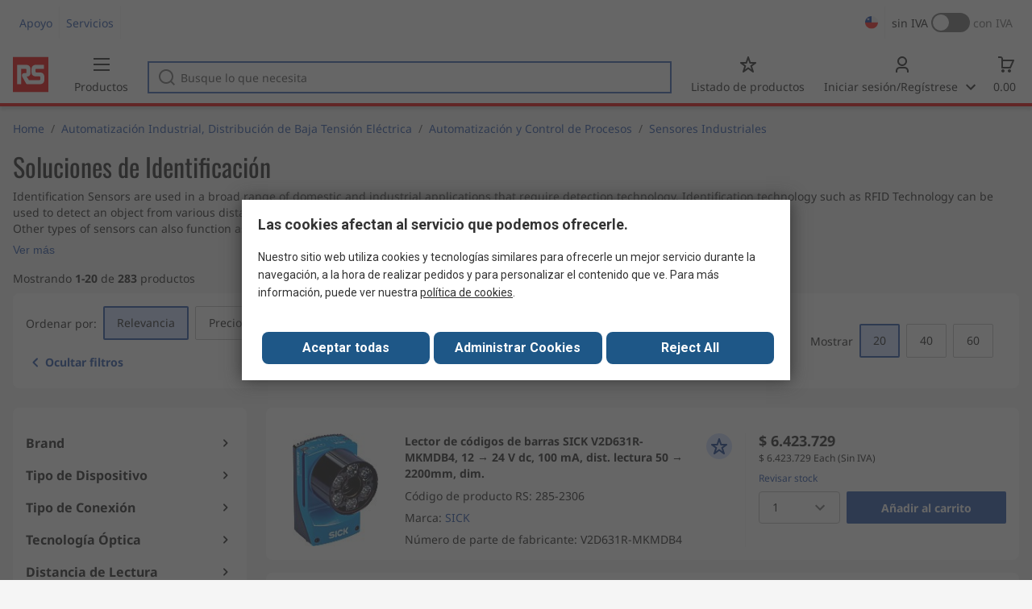

--- FILE ---
content_type: text/html; charset=utf-8
request_url: https://cl.rsdelivers.com/browse/automatizacion-industrial-distribucion-de-baja/automatizacion-y-control-de-procesos/sensores-industriales/soluciones-de-identificacion
body_size: 39654
content:
<!doctype html><html class="rs-page" lang="es-CL"><head><meta charset="utf-8"/><link rel="preconnect" href="https://fonts.googleapis.com"/><link rel="preconnect" href="https://fonts.gstatic.com" crossorigin/><link defer async href="https://fonts.googleapis.com/css2?family=Roboto:wght@400;700&display=swap" rel="stylesheet"/><link rel="icon" href="/favicon.ico"/><meta name="viewport" content="width=device-width,initial-scale=1"/><meta name="theme-color" content="#000000"/><link rel="apple-touch-icon" href="/logo192.png"/><meta name="app-version" content="20240503"/><link rel="manifest" href="/manifest.json"/><title data-react-helmet="true">Soluciones de Identificación | RS</title>
             <meta data-react-helmet="true" http-equiv="content-language" content="es-cl"/><meta data-react-helmet="true" name="pageTitle" content="Soluciones de Identificación | RS"/><meta data-react-helmet="true" name="description" content="Shop our range of Bar Code Readers supplies &amp; accessories. Browse our latest Bar Code Readers offers."/>
             <link data-react-helmet="true" rel="preconnect" href="https://www.google.com"/><link data-react-helmet="true" rel="preconnect" href="https://www.google.com" crossorigin=""/><link data-react-helmet="true" rel="preconnect" href="https://www.google.co.uk"/><link data-react-helmet="true" rel="preconnect" href="https://www.google.co.uk" crossorigin=""/><link data-react-helmet="true" rel="preconnect" href="https://googleads.g.doubleclick.net"/><link data-react-helmet="true" rel="preconnect" href="https://googleads.g.doubleclick.net" crossorigin=""/><link data-react-helmet="true" rel="preconnect" href="https://www.google-analytics.com"/><link data-react-helmet="true" rel="preconnect" href="https://www.google-analytics.com" crossorigin=""/><link data-react-helmet="true" rel="preconnect" href="https://www.googletagmanager.com"/><link data-react-helmet="true" rel="preconnect" href="https://www.googletagmanager.com" crossorigin=""/><link data-react-helmet="true" rel="preconnect" href="https://www.googleadservices.com"/><link data-react-helmet="true" rel="preconnect" href="https://use.typekit.net"/><link data-react-helmet="true" rel="preconnect" href="https://electro.demdex.net"/><link data-react-helmet="true" rel="preconnect" href="https://rscomponentsltd.d3.sc.omtrdc.net"/><link data-react-helmet="true" rel="preconnect" href="https://s.go-mpulse.net"/><link data-react-helmet="true" rel="preconnect" href="https://trial-eum-clienttons-s.akamaihd.net"/><link data-react-helmet="true" rel="preconnect" href="https://trial-eum-clientnsv4-s.akamaihd.net"/><link data-react-helmet="true" rel="preconnect" href="https://res.cloudinary.com"/><link data-react-helmet="true" rel="preconnect" href="https://media.rsdelivers.com"/><link data-react-helmet="true" rel="preconnect" href="https://media2.rsdelivers.com"/><link data-react-helmet="true" rel="preconnect" href="https://data.privacy.ensighten.com"/><link data-react-helmet="true" rel="preconnect" href="https://nexus.ensighten.com/"/><link data-react-helmet="true" rel="canonical" href="https://cl.rsdelivers.com/browse/automatizacion-industrial-distribucion-de-baja/automatizacion-y-control-de-procesos/sensores-industriales/soluciones-de-identificacion"/><link data-react-helmet="true" rel="alternate" hreflang="en-AE" title="English (Arab Emirates)" href="https://ae.rsdelivers.com/browse/electrical-automation-cables/automation-control-gear/sensors/identification-sensors"/><link data-react-helmet="true" rel="alternate" hreflang="en-AZ" title="Azerbaijan" href="https://az.rsdelivers.com/browse/electrical-automation-cables/automation-control-gear/sensors/identification-sensors"/><link data-react-helmet="true" rel="alternate" hreflang="pt-BR" title="Português (Brasil)" href="https://br.rsdelivers.com/browse/eletrica-automacao-e-cabos/automacao-e-controle/sensors/identification-sensors"/><link data-react-helmet="true" rel="alternate" hreflang="es-CL" title="Español (Chile)" href="https://cl.rsdelivers.com/browse/automatizacion-industrial-distribucion-de-baja/automatizacion-y-control-de-procesos/sensores-industriales/soluciones-de-identificacion"/><link data-react-helmet="true" rel="alternate" hreflang="en-CY" title="English (Cyprus)" href="https://cy.rsdelivers.com/browse/electrical-automation-cables/automation-control-gear/sensors/identification-sensors"/><link data-react-helmet="true" rel="alternate" hreflang="en-EE" title="English (Estonia)" href="https://ee.rsdelivers.com/browse/electrical-automation-cables/automation-control-gear/sensors/identification-sensors"/><link data-react-helmet="true" rel="alternate" hreflang="et" title="Eesti keel" href="https://ee.rsdelivers.com/et/browse/elektrikaubad-automaatika-kaablid/automaatika-ja-termoregulatsioon/andurid/identifitseerimisandurid"/><link data-react-helmet="true" rel="alternate" hreflang="en-FI" title="English (Finland)" href="https://fi.rsdelivers.com/browse/electrical-automation-cables/automation-control-gear/sensors/identification-sensors"/><link data-react-helmet="true" rel="alternate" hreflang="fi" title="suomi" href="https://fi.rsdelivers.com/fi/browse/sahkotarvikkeet-automaatio-kaapelit/automaatio-ja-ohjaus/anturit/identification-sensors"/><link data-react-helmet="true" rel="alternate" hreflang="el" title="Ελληνικά" href="https://gr.rsdelivers.com/browse/ηλεκτρολογικα-αυτοματισμοι-καλωδια/automation-control-gear/sensors/identification-sensors"/><link data-react-helmet="true" rel="alternate" hreflang="hr" title="Herzegovinian" href="https://hr.rsdelivers.com/browse/elektrika-automatizacija-i-kabeli/automatizacija-i-kontrolna-oprema/sensors/identification-sensors"/><link data-react-helmet="true" rel="alternate" hreflang="sr" title="Српски" href="https://hr.rsdelivers.com/rs/browse/electrical-automation-cables/automatizacija-i-kontrolna-oprema/sensors/identification-sensors"/><link data-react-helmet="true" rel="alternate" hreflang="bs-HR" title="Bosanski" href="https://hr.rsdelivers.com/bh/browse/elektrika-automatizacija-i-kablovi/automation-control-gear/sensors/identification-sensors"/><link data-react-helmet="true" rel="alternate" hreflang="en-HR" title="English" href="https://hr.rsdelivers.com/me/browse/electrical-automation-cables/automation-control-gear/sensors/identification-sensors"/><link data-react-helmet="true" rel="alternate" hreflang="en-IL" title="English (Israel)" href="https://il.rsdelivers.com/browse/electrical-automation-cables/automation-control-gear/sensors/identification-sensors"/><link data-react-helmet="true" rel="alternate" hreflang="en-IN" title="English (India)" href="https://in.rsdelivers.com/browse/electrical-automation-cables/automation-control-gear/sensors/identification-sensors"/><link data-react-helmet="true" rel="alternate" hreflang="ru-KZ" title="Русский (казахстан)" href="https://kz.rsdelivers.com/browse/электрика-автоматика-кабели/автоматизация-и-управление/датчики/датчики-системы-опознавания"/><link data-react-helmet="true" rel="alternate" hreflang="en-LT" title="English (Lithuania)" href="https://lt.rsdelivers.com/browse/electrical-automation-cables/automation-control-gear/sensors/identification-sensors"/><link data-react-helmet="true" rel="alternate" hreflang="lt" title="Lietuvių" href="https://lt.rsdelivers.com/lt/browse/elektra-automatika-ir-kabeliai-gera-kaina/automatika-ir-valdymo-irengimai/jutikliai/identifikavimo-jutikliu-tipai"/><link data-react-helmet="true" rel="alternate" hreflang="en-LV" title="English (Latvia)" href="https://lv.rsdelivers.com/browse/electrical-automation-cables/automation-control-gear/sensors/identification-sensors"/><link data-react-helmet="true" rel="alternate" hreflang="lv" title="Latviešu valoda" href="https://lv.rsdelivers.com/lv/browse/elektriba-automatika-un-kabeli/automatizacija-un-vadibas-ierices/sensors/identification-sensors"/><link data-react-helmet="true" rel="alternate" hreflang="en-LY" title="English (Libya)" href="https://ly.rsdelivers.com/browse/electrical-automation-cables/automation-control-gear/sensors/identification-sensors"/><link data-react-helmet="true" rel="alternate" hreflang="en-MT" title="English (Malta)" href="https://mt.rsdelivers.com/browse/electrical-automation-cables/automation-control-gear/sensors/identification-sensors"/><link data-react-helmet="true" rel="alternate" hreflang="ro" title="Română" href="https://ro.rsdelivers.com/browse/electrice-automatizare-cabluri/automatizare-si-control/senzori/senzori-de-identificare"/><link data-react-helmet="true" rel="alternate" hreflang="en-SA" title="English (Saudi Arabia)" href="https://sa.rsdelivers.com/browse/electrical-automation-cables/automation-control-gear/sensors/identification-sensors"/><link data-react-helmet="true" rel="alternate" hreflang="sk" title="slovenčina" href="https://sk.rsdelivers.com/browse/elektrotechnika-automatizacia-a-kable/automatizacia-a-riadiace-zariadenia/snimace/identifikacni-snimace"/><link data-react-helmet="true" rel="alternate" hreflang="tr" title="Türkçe" href="https://tr.rsdelivers.com/browse/elektrik-malzemeleri-otomasyon-cozumleri-ve/otomasyon-ve-kontrol-uniteleri/sensorler/tanımlama-sensorleri"/><link data-react-helmet="true" rel="alternate" hreflang="x-default" title="English (International)" href="https://int.rsdelivers.com/browse/electrical-automation-cables/automation-control-gear/sensors/identification-sensors"/><link data-react-helmet="true" rel="alternate" hreflang="ar" title="عربى" href="https://eg.rsdelivers.com/browse/electrical-automation-cables/automation-control-gear/sensors/identification-sensors"/><link data-react-helmet="true" rel="alternate" hreflang="en-AG" title="English (Antigua Barbuda)" href="https://export.rsdelivers.com/browse/electrical-automation-cables/automation-control-gear/sensors/identification-sensors"/><link data-react-helmet="true" rel="alternate" hreflang="en-AL" title="English (Albania)" href="https://export.rsdelivers.com/browse/electrical-automation-cables/automation-control-gear/sensors/identification-sensors"/><link data-react-helmet="true" rel="alternate" hreflang="en-AR" title="English (Argentina)" href="https://export.rsdelivers.com/browse/electrical-automation-cables/automation-control-gear/sensors/identification-sensors"/><link data-react-helmet="true" rel="alternate" hreflang="en-BG" title="English (Bulgaria)" href="https://export.rsdelivers.com/browse/electrical-automation-cables/automation-control-gear/sensors/identification-sensors"/><link data-react-helmet="true" rel="alternate" hreflang="en-BO" title="English (Bolivia)" href="https://export.rsdelivers.com/browse/electrical-automation-cables/automation-control-gear/sensors/identification-sensors"/><link data-react-helmet="true" rel="alternate" hreflang="en-CO" title="English (Colombia)" href="https://export.rsdelivers.com/browse/electrical-automation-cables/automation-control-gear/sensors/identification-sensors"/><link data-react-helmet="true" rel="alternate" hreflang="en-CR" title="English (Costa Rica)" href="https://export.rsdelivers.com/browse/electrical-automation-cables/automation-control-gear/sensors/identification-sensors"/><link data-react-helmet="true" rel="alternate" hreflang="en-DO" title="English (Dominican Republic)" href="https://export.rsdelivers.com/browse/electrical-automation-cables/automation-control-gear/sensors/identification-sensors"/><link data-react-helmet="true" rel="alternate" hreflang="en-FO" title="English (Faroe Islands)" href="https://export.rsdelivers.com/browse/electrical-automation-cables/automation-control-gear/sensors/identification-sensors"/><link data-react-helmet="true" rel="alternate" hreflang="en-GG" title="English (Guernsey)" href="https://export.rsdelivers.com/browse/electrical-automation-cables/automation-control-gear/sensors/identification-sensors"/><link data-react-helmet="true" rel="alternate" hreflang="en-GP" title="English (Guadeloupe)" href="https://export.rsdelivers.com/browse/electrical-automation-cables/automation-control-gear/sensors/identification-sensors"/><link data-react-helmet="true" rel="alternate" hreflang="en-IS" title="English (Iceland)" href="https://export.rsdelivers.com/browse/electrical-automation-cables/automation-control-gear/sensors/identification-sensors"/><link data-react-helmet="true" rel="alternate" hreflang="en-JE" title="English (Jersey)" href="https://export.rsdelivers.com/browse/electrical-automation-cables/automation-control-gear/sensors/identification-sensors"/><link data-react-helmet="true" rel="alternate" hreflang="en-MN" title="English (Mongolia)" href="https://export.rsdelivers.com/browse/electrical-automation-cables/automation-control-gear/sensors/identification-sensors"/><link data-react-helmet="true" rel="alternate" hreflang="en-NP" title="English (Nepal)" href="https://export.rsdelivers.com/browse/electrical-automation-cables/automation-control-gear/sensors/identification-sensors"/><link data-react-helmet="true" rel="alternate" hreflang="en-PE" title="English (Peru)" href="https://export.rsdelivers.com/browse/electrical-automation-cables/automation-control-gear/sensors/identification-sensors"/><link data-react-helmet="true" rel="alternate" hreflang="en-PK" title="English (Pakistan)" href="https://export.rsdelivers.com/browse/electrical-automation-cables/automation-control-gear/sensors/identification-sensors"/><link data-react-helmet="true" rel="alternate" hreflang="en-PL" title="English (Poland)" href="https://export.rsdelivers.com/browse/electrical-automation-cables/automation-control-gear/sensors/identification-sensors"/><link data-react-helmet="true" rel="alternate" hreflang="en-QA" title="English (Qatar)" href="https://export.rsdelivers.com/browse/electrical-automation-cables/automation-control-gear/sensors/identification-sensors"/><link data-react-helmet="true" rel="alternate" hreflang="en-SO" title="English (Somalia)" href="https://export.rsdelivers.com/browse/electrical-automation-cables/automation-control-gear/sensors/identification-sensors"/><link data-react-helmet="true" rel="alternate" hreflang="en-VG" title="English (British Virgin Islands)" href="https://export.rsdelivers.com/browse/electrical-automation-cables/automation-control-gear/sensors/identification-sensors"/><link data-react-helmet="true" rel="alternate" hreflang="en-AO" title="English (Angola)" href="https://africa.rsdelivers.com/browse/electrical-automation-cables/automation-control-gear/sensors/identification-sensors"/><link data-react-helmet="true" rel="alternate" hreflang="en-BJ" title="English (Benin)" href="https://africa.rsdelivers.com/browse/electrical-automation-cables/automation-control-gear/sensors/identification-sensors"/><link data-react-helmet="true" rel="alternate" hreflang="en-BW" title="English (Botswana)" href="https://africa.rsdelivers.com/browse/electrical-automation-cables/automation-control-gear/sensors/identification-sensors"/><link data-react-helmet="true" rel="alternate" hreflang="en-BF" title="English (Burkina Faso)" href="https://africa.rsdelivers.com/browse/electrical-automation-cables/automation-control-gear/sensors/identification-sensors"/><link data-react-helmet="true" rel="alternate" hreflang="en-BI" title="English (Burundi)" href="https://africa.rsdelivers.com/browse/electrical-automation-cables/automation-control-gear/sensors/identification-sensors"/><link data-react-helmet="true" rel="alternate" hreflang="en-CM" title="English (Cambodia)" href="https://africa.rsdelivers.com/browse/electrical-automation-cables/automation-control-gear/sensors/identification-sensors"/><link data-react-helmet="true" rel="alternate" hreflang="en-CV" title="English (Cabo Verde)" href="https://africa.rsdelivers.com/browse/electrical-automation-cables/automation-control-gear/sensors/identification-sensors"/><link data-react-helmet="true" rel="alternate" hreflang="en-CF" title="English (The Central African Republic)" href="https://africa.rsdelivers.com/browse/electrical-automation-cables/automation-control-gear/sensors/identification-sensors"/><link data-react-helmet="true" rel="alternate" hreflang="en-TD" title="English (Chad)" href="https://africa.rsdelivers.com/browse/electrical-automation-cables/automation-control-gear/sensors/identification-sensors"/><link data-react-helmet="true" rel="alternate" hreflang="en-KM" title="English (Comoros)" href="https://africa.rsdelivers.com/browse/electrical-automation-cables/automation-control-gear/sensors/identification-sensors"/><link data-react-helmet="true" rel="alternate" hreflang="en-CG" title="English (The Republic of the Congo)" href="https://africa.rsdelivers.com/browse/electrical-automation-cables/automation-control-gear/sensors/identification-sensors"/><link data-react-helmet="true" rel="alternate" hreflang="en-CD" title="English (The Democratic Republic of the Congo)" href="https://africa.rsdelivers.com/browse/electrical-automation-cables/automation-control-gear/sensors/identification-sensors"/><link data-react-helmet="true" rel="alternate" hreflang="en-GQ" title="English (Equatorial Guinea)" href="https://africa.rsdelivers.com/browse/electrical-automation-cables/automation-control-gear/sensors/identification-sensors"/><link data-react-helmet="true" rel="alternate" hreflang="en-ET" title="English (Ethopia)" href="https://africa.rsdelivers.com/browse/electrical-automation-cables/automation-control-gear/sensors/identification-sensors"/><link data-react-helmet="true" rel="alternate" hreflang="en-GA" title="English (Gabon)" href="https://africa.rsdelivers.com/browse/electrical-automation-cables/automation-control-gear/sensors/identification-sensors"/><link data-react-helmet="true" rel="alternate" hreflang="en-GM" title="English (Gambia)" href="https://africa.rsdelivers.com/browse/electrical-automation-cables/automation-control-gear/sensors/identification-sensors"/><link data-react-helmet="true" rel="alternate" hreflang="en-GN" title="English (Guinea)" href="https://africa.rsdelivers.com/browse/electrical-automation-cables/automation-control-gear/sensors/identification-sensors"/><link data-react-helmet="true" rel="alternate" hreflang="en-GW" title="English (Guinea-Bissau)" href="https://africa.rsdelivers.com/browse/electrical-automation-cables/automation-control-gear/sensors/identification-sensors"/><link data-react-helmet="true" rel="alternate" hreflang="en-CI" title="English (Côte dIvoire)" href="https://africa.rsdelivers.com/browse/electrical-automation-cables/automation-control-gear/sensors/identification-sensors"/><link data-react-helmet="true" rel="alternate" hreflang="en-KE" title="English (Kenya)" href="https://africa.rsdelivers.com/browse/electrical-automation-cables/automation-control-gear/sensors/identification-sensors"/><link data-react-helmet="true" rel="alternate" hreflang="en-LS" title="English (Lesotho)" href="https://africa.rsdelivers.com/browse/electrical-automation-cables/automation-control-gear/sensors/identification-sensors"/><link data-react-helmet="true" rel="alternate" hreflang="en-LR" title="English (Liberia)" href="https://africa.rsdelivers.com/browse/electrical-automation-cables/automation-control-gear/sensors/identification-sensors"/><link data-react-helmet="true" rel="alternate" hreflang="en-MG" title="English (Madagascar)" href="https://africa.rsdelivers.com/browse/electrical-automation-cables/automation-control-gear/sensors/identification-sensors"/><link data-react-helmet="true" rel="alternate" hreflang="en-MW" title="English (Malawi)" href="https://africa.rsdelivers.com/browse/electrical-automation-cables/automation-control-gear/sensors/identification-sensors"/><link data-react-helmet="true" rel="alternate" hreflang="en-ML" title="English (Mali)" href="https://africa.rsdelivers.com/browse/electrical-automation-cables/automation-control-gear/sensors/identification-sensors"/><link data-react-helmet="true" rel="alternate" hreflang="en-MU" title="English (Mauritius)" href="https://africa.rsdelivers.com/browse/electrical-automation-cables/automation-control-gear/sensors/identification-sensors"/><link data-react-helmet="true" rel="alternate" hreflang="en-MZ" title="English (Mozambique)" href="https://africa.rsdelivers.com/browse/electrical-automation-cables/automation-control-gear/sensors/identification-sensors"/><link data-react-helmet="true" rel="alternate" hreflang="en-NA" title="English (Namibia)" href="https://africa.rsdelivers.com/browse/electrical-automation-cables/automation-control-gear/sensors/identification-sensors"/><link data-react-helmet="true" rel="alternate" hreflang="en-NE" title="English (Niger)" href="https://africa.rsdelivers.com/browse/electrical-automation-cables/automation-control-gear/sensors/identification-sensors"/><link data-react-helmet="true" rel="alternate" hreflang="en-RW" title="English (Rwanda)" href="https://africa.rsdelivers.com/browse/electrical-automation-cables/automation-control-gear/sensors/identification-sensors"/><link data-react-helmet="true" rel="alternate" hreflang="en-ST" title="English (Sao Tome and Principe)" href="https://africa.rsdelivers.com/browse/electrical-automation-cables/automation-control-gear/sensors/identification-sensors"/><link data-react-helmet="true" rel="alternate" hreflang="en-SN" title="English (Senegal)" href="https://africa.rsdelivers.com/browse/electrical-automation-cables/automation-control-gear/sensors/identification-sensors"/><link data-react-helmet="true" rel="alternate" hreflang="en-SC" title="English (Seychelles)" href="https://africa.rsdelivers.com/browse/electrical-automation-cables/automation-control-gear/sensors/identification-sensors"/><link data-react-helmet="true" rel="alternate" hreflang="en-SL" title="English (Sierra Leone)" href="https://africa.rsdelivers.com/browse/electrical-automation-cables/automation-control-gear/sensors/identification-sensors"/><link data-react-helmet="true" rel="alternate" hreflang="en-SS" title="English (South Sudan)" href="https://africa.rsdelivers.com/browse/electrical-automation-cables/automation-control-gear/sensors/identification-sensors"/><link data-react-helmet="true" rel="alternate" hreflang="en-SZ" title="English (Eswatini)" href="https://africa.rsdelivers.com/browse/electrical-automation-cables/automation-control-gear/sensors/identification-sensors"/><link data-react-helmet="true" rel="alternate" hreflang="en-TZ" title="English (Tanzania)" href="https://africa.rsdelivers.com/browse/electrical-automation-cables/automation-control-gear/sensors/identification-sensors"/><link data-react-helmet="true" rel="alternate" hreflang="en-TG" title="English (Togo)" href="https://africa.rsdelivers.com/browse/electrical-automation-cables/automation-control-gear/sensors/identification-sensors"/><link data-react-helmet="true" rel="alternate" hreflang="en-UG" title="English (Uganda)" href="https://africa.rsdelivers.com/browse/electrical-automation-cables/automation-control-gear/sensors/identification-sensors"/><link data-react-helmet="true" rel="alternate" hreflang="en-ZM" title="English (Zambia)" href="https://africa.rsdelivers.com/browse/electrical-automation-cables/automation-control-gear/sensors/identification-sensors"/><link data-react-helmet="true" rel="alternate" hreflang="en-ZW" title="English (Zimbabwe)" href="https://africa.rsdelivers.com/browse/electrical-automation-cables/automation-control-gear/sensors/identification-sensors"/><link data-react-helmet="true" rel="alternate" hreflang="en-BH" title="English (Bahrain)" href="https://bh.rsdelivers.com/browse/electrical-automation-cables/automation-control-gear/sensors/identification-sensors"/><link data-react-helmet="true" rel="alternate" hreflang="bg" title="Bulgarian (Bulgaria)" href="https://bg.rsdelivers.com/browse/електричество-автоматизация-и-кабели/оборудване-за-автоматизация-и-контрол/сензори/сензори-за-идентификация"/><link data-react-helmet="true" rel="alternate" hreflang="en-OM" title="English (Oman)" href="https://om.rsdelivers.com/browse/electrical-automation-cables/automation-control-gear/sensors/identification-sensors"/><link data-react-helmet="true" rel="alternate" hreflang="fr-FR" title="French (Marocco)" href="https://ma.rsdelivers.com/browse/automatisme-industriel-controle-de-process-et/automatisme-et-controle-de-process/capteurs/lecteurs-de-codes-barres-fixes"/><link data-react-helmet="true" rel="alternate" hreflang="en-MO" title="English (Macao)" href="https://mo.rsdelivers.com/browse/electrical-automation-cables/automation-control-gear/sensors/identification-sensors"/><link data-react-helmet="true" rel="alternate" hreflang="zh-MO" title="中文（澳門)" href="https://mo.rsdelivers.com/mo/browse//automation-control-gear/sensors/identification-sensors"/>
             <script data-react-helmet="true" type="text/javascript">var rs = rs || { };
    rs.web = rs.web || { };
    rs.web.digitalData = rs.web.digitalData || {"store":"cl","currencyCode":"CLP","page_type":"new tn","page_name":"NEW TN:PSF_421332","ecSystemId":"responsive","site_type":"responsive","page_creation_date":"NEW TN:PSF_421332 - 16/06/2021","site_section0":"PSB_346948","site_section":"PSSS_421167","site_section2":"PSS_421330","site_section3":"PSF_421332"}    
    var utag_data = rs.web.digitalData;
    </script><script data-react-helmet="true" type="text/javascript" src="https://nexus.ensighten.com/rscomponents/rsdeliversprod/Bootstrap.js"></script><script data-react-helmet="true" type="application/ld+json">{"@context":"http://schema.org/","@graph":[{"@type":"Product","name":"SICK 100 mA Ethernet Bar code reader, 12 → 24 V dc","productID":"285-2306","sku":"2852306","image":"https://media.rs-online.com/t_large/Y2852306-01.jpg","description":"SICK 100 mA Ethernet Bar code reader, 12 → 24 V dc","manufacturer":"SICK","mpn":"V2D631R-MKMDB4","logo":"","category":"Automatización y Control de Procesos > Sensores Industriales","brand":{"@type":"Brand","name":"SICK"},"itemCondition":"http://schema.org/NewCondition","offers":{"@type":"Offer","priceCurrency":"CLP","priceValidUntil":"2026-01-22","price":"6423729.48","url":"https://cl.rsdelivers.com/product/sick/v2d631r-mkmdb4/lector-de-codigos-de-barras-sick-v2d631r-mkmdb4-12/2852306"},"Image":{"@type":"ImageObject","name":"285-2306","description":"SICK 100 mA Ethernet Bar code reader, 12 → 24 V dc","contentUrl":"https://media.rs-online.com/t_large/Y2852306-01.jpg","thumbnail":"https://media.rs-online.com/t_thumb/Y2852306-01.jpg"}},{"@type":"Product","name":"SICK 100 mA Ethernet Bar code reader, 12 → 24 V dc","productID":"285-2310","sku":"2852310","image":"https://media.rs-online.com/t_large/Y2852310-01.jpg","description":"SICK 100 mA Ethernet Bar code reader, 12 → 24 V dc","manufacturer":"SICK","mpn":"V2D632R-MWMFB4","logo":"","category":"Automatización y Control de Procesos > Sensores Industriales","brand":{"@type":"Brand","name":"SICK"},"itemCondition":"http://schema.org/NewCondition","offers":{"@type":"Offer","priceCurrency":"CLP","priceValidUntil":"2026-01-22","price":"8650657.4","url":"https://cl.rsdelivers.com/product/sick/v2d632r-mwmfb4/lector-de-codigos-de-barras-sick-v2d632r-mwmfb4-12/2852310"},"Image":{"@type":"ImageObject","name":"285-2310","description":"SICK 100 mA Ethernet Bar code reader, 12 → 24 V dc","contentUrl":"https://media.rs-online.com/t_large/Y2852310-01.jpg","thumbnail":"https://media.rs-online.com/t_thumb/Y2852310-01.jpg"}},{"@type":"Product","name":"SICK 100 mA Ethernet Bar code reader, 12 → 24 V dc","productID":"285-2307","sku":"2852307","image":"https://media.rs-online.com/t_large/Y2852307-01.jpg","description":"SICK 100 mA Ethernet Bar code reader, 12 → 24 V dc","manufacturer":"SICK","mpn":"V2D632R-MISCB8","logo":"","category":"Automatización y Control de Procesos > Sensores Industriales","brand":{"@type":"Brand","name":"SICK"},"itemCondition":"http://schema.org/NewCondition","offers":{"@type":"Offer","priceCurrency":"CLP","priceValidUntil":"2026-01-22","price":"8249961.79","url":"https://cl.rsdelivers.com/product/sick/v2d632r-miscb8/lector-de-codigos-de-barras-sick-v2d632r-miscb8-12/2852307"},"Image":{"@type":"ImageObject","name":"285-2307","description":"SICK 100 mA Ethernet Bar code reader, 12 → 24 V dc","contentUrl":"https://media.rs-online.com/t_large/Y2852307-01.jpg","thumbnail":"https://media.rs-online.com/t_thumb/Y2852307-01.jpg"}},{"@type":"Product","name":"SICK 100 mA Ethernet Bar code reader, 12 → 24 V dc","productID":"285-2311","sku":"2852311","image":"https://media.rs-online.com/t_large/Y2852311-01.jpg","description":"SICK 100 mA Ethernet Bar code reader, 12 → 24 V dc","manufacturer":"SICK","mpn":"V2D632R-MWMGB1","logo":"","category":"Automatización y Control de Procesos > Sensores Industriales","brand":{"@type":"Brand","name":"SICK"},"itemCondition":"http://schema.org/NewCondition","offers":{"@type":"Offer","priceCurrency":"CLP","priceValidUntil":"2026-01-22","price":"8650657.4","url":"https://cl.rsdelivers.com/product/sick/v2d632r-mwmgb1/lector-de-codigos-de-barras-sick-v2d632r-mwmgb1-12/2852311"},"Image":{"@type":"ImageObject","name":"285-2311","description":"SICK 100 mA Ethernet Bar code reader, 12 → 24 V dc","contentUrl":"https://media.rs-online.com/t_large/Y2852311-01.jpg","thumbnail":"https://media.rs-online.com/t_thumb/Y2852311-01.jpg"}},{"@type":"Product","name":"SICK 100 mA Ethernet Bar code reader, 12 → 24 V dc","productID":"285-2305","sku":"2852305","image":"https://media.rs-online.com/t_large/Y2852305-01.jpg","description":"SICK 100 mA Ethernet Bar code reader, 12 → 24 V dc","manufacturer":"SICK","mpn":"V2D631R-MISCB8","logo":"","category":"Automatización y Control de Procesos > Sensores Industriales","brand":{"@type":"Brand","name":"SICK"},"itemCondition":"http://schema.org/NewCondition","offers":{"@type":"Offer","priceCurrency":"CLP","priceValidUntil":"2026-01-22","price":"6021253.63","url":"https://cl.rsdelivers.com/product/sick/v2d631r-miscb8/lector-de-codigos-de-barras-sick-v2d631r-miscb8-12/2852305"},"Image":{"@type":"ImageObject","name":"285-2305","description":"SICK 100 mA Ethernet Bar code reader, 12 → 24 V dc","contentUrl":"https://media.rs-online.com/t_large/Y2852305-01.jpg","thumbnail":"https://media.rs-online.com/t_thumb/Y2852305-01.jpg"}},{"@type":"Product","name":"SICK 100 mA Ethernet Bar code reader, 12 → 24 V dc","productID":"285-2309","sku":"2852309","image":"https://media.rs-online.com/t_large/Y2852309-01.jpg","description":"SICK 100 mA Ethernet Bar code reader, 12 → 24 V dc","manufacturer":"SICK","mpn":"V2D632R-MKMDB4","logo":"","category":"Automatización y Control de Procesos > Sensores Industriales","brand":{"@type":"Brand","name":"SICK"},"itemCondition":"http://schema.org/NewCondition","offers":{"@type":"Offer","priceCurrency":"CLP","priceValidUntil":"2026-01-22","price":"8650657.4","url":"https://cl.rsdelivers.com/product/sick/v2d632r-mkmdb4/lector-de-codigos-de-barras-sick-v2d632r-mkmdb4-12/2852309"},"Image":{"@type":"ImageObject","name":"285-2309","description":"SICK 100 mA Ethernet Bar code reader, 12 → 24 V dc","contentUrl":"https://media.rs-online.com/t_large/Y2852309-01.jpg","thumbnail":"https://media.rs-online.com/t_thumb/Y2852309-01.jpg"}},{"@type":"Product","name":"SICK 50 mA Ethernet Bar code reader, 12 → 24 V dc","productID":"285-2300","sku":"2852300","image":"https://media.rs-online.com/t_large/Y2852300-01.jpg","description":"SICK 50 mA Ethernet Bar code reader, 12 → 24 V dc","manufacturer":"SICK","mpn":"V2D610D-MMSCE4","logo":"","category":"Automatización y Control de Procesos > Sensores Industriales","brand":{"@type":"Brand","name":"SICK"},"itemCondition":"http://schema.org/NewCondition","offers":{"@type":"Offer","priceCurrency":"CLP","priceValidUntil":"2026-01-22","price":"2632965.44","url":"https://cl.rsdelivers.com/product/sick/v2d610d-mmsce4/lector-de-codigos-de-barras-sick-v2d610d-mmsce4-12/2852300"},"Image":{"@type":"ImageObject","name":"285-2300","description":"SICK 50 mA Ethernet Bar code reader, 12 → 24 V dc","contentUrl":"https://media.rs-online.com/t_large/Y2852300-01.jpg","thumbnail":"https://media.rs-online.com/t_thumb/Y2852300-01.jpg"}},{"@type":"Product","name":"SICK 50 mA Ethernet Bar code reader, 12 → 24 V dc","productID":"285-2301","sku":"2852301","image":"https://media.rs-online.com/t_large/Y2852301-01.jpg","description":"SICK 50 mA Ethernet Bar code reader, 12 → 24 V dc","manufacturer":"SICK","mpn":"V2D610R-MMSBE4","logo":"","category":"Automatización y Control de Procesos > Sensores Industriales","brand":{"@type":"Brand","name":"SICK"},"itemCondition":"http://schema.org/NewCondition","offers":{"@type":"Offer","priceCurrency":"CLP","priceValidUntil":"2026-01-22","price":"2340413.46","url":"https://cl.rsdelivers.com/product/sick/v2d610r-mmsbe4/lector-de-codigos-de-barras-sick-v2d610r-mmsbe4-12/2852301"},"Image":{"@type":"ImageObject","name":"285-2301","description":"SICK 50 mA Ethernet Bar code reader, 12 → 24 V dc","contentUrl":"https://media.rs-online.com/t_large/Y2852301-01.jpg","thumbnail":"https://media.rs-online.com/t_thumb/Y2852301-01.jpg"}},{"@type":"Product","name":"SICK 50 mA Ethernet Bar code reader, 12 → 24 V dc","productID":"285-2302","sku":"2852302","image":"https://media.rs-online.com/t_large/Y2852302-01.jpg","description":"SICK 50 mA Ethernet Bar code reader, 12 → 24 V dc","manufacturer":"SICK","mpn":"V2D611D-MMSCE4","logo":"","category":"Automatización y Control de Procesos > Sensores Industriales","brand":{"@type":"Brand","name":"SICK"},"itemCondition":"http://schema.org/NewCondition","offers":{"@type":"Offer","priceCurrency":"CLP","priceValidUntil":"2026-01-22","price":"3448564.07","url":"https://cl.rsdelivers.com/product/sick/v2d611d-mmsce4/lector-de-codigos-de-barras-sick-v2d611d-mmsce4-12/2852302"},"Image":{"@type":"ImageObject","name":"285-2302","description":"SICK 50 mA Ethernet Bar code reader, 12 → 24 V dc","contentUrl":"https://media.rs-online.com/t_large/Y2852302-01.jpg","thumbnail":"https://media.rs-online.com/t_thumb/Y2852302-01.jpg"}},{"@type":"Product","name":"SICK 50 mA Ethernet Bar code reader, 12 → 24 V dc","productID":"285-2303","sku":"2852303","image":"https://media.rs-online.com/t_large/Y2852303-01.jpg","description":"SICK 50 mA Ethernet Bar code reader, 12 → 24 V dc","manufacturer":"SICK","mpn":"V2D611R-MMSCE4","logo":"","category":"Automatización y Control de Procesos > Sensores Industriales","brand":{"@type":"Brand","name":"SICK"},"itemCondition":"http://schema.org/NewCondition","offers":{"@type":"Offer","priceCurrency":"CLP","priceValidUntil":"2026-01-22","price":"3065579.23","url":"https://cl.rsdelivers.com/product/sick/v2d611r-mmsce4/lector-de-codigos-de-barras-sick-v2d611r-mmsce4-12/2852303"},"Image":{"@type":"ImageObject","name":"285-2303","description":"SICK 50 mA Ethernet Bar code reader, 12 → 24 V dc","contentUrl":"https://media.rs-online.com/t_large/Y2852303-01.jpg","thumbnail":"https://media.rs-online.com/t_thumb/Y2852303-01.jpg"}},{"@type":"Product","name":"SICK 50 mA Ethernet Bar code reader, 12 → 24 V dc","productID":"285-2304","sku":"2852304","image":"https://media.rs-online.com/t_large/Y2852304-01.jpg","description":"SICK 50 mA Ethernet Bar code reader, 12 → 24 V dc","manufacturer":"SICK","mpn":"V2D621D-2MSFFB5","logo":"","category":"Automatización y Control de Procesos > Sensores Industriales","brand":{"@type":"Brand","name":"SICK"},"itemCondition":"http://schema.org/NewCondition","offers":{"@type":"Offer","priceCurrency":"CLP","priceValidUntil":"2026-01-22","price":"5507071.29","url":"https://cl.rsdelivers.com/product/sick/v2d621d-2msffb5/lector-de-codigos-de-barras-sick-v2d621d-2msffb5-v/2852304"},"Image":{"@type":"ImageObject","name":"285-2304","description":"SICK 50 mA Ethernet Bar code reader, 12 → 24 V dc","contentUrl":"https://media.rs-online.com/t_large/Y2852304-01.jpg","thumbnail":"https://media.rs-online.com/t_thumb/Y2852304-01.jpg"}},{"@type":"Product","name":"SICK 50 mA Ethernet Bar code reader, 12 → 24 V dc","productID":"285-2299","sku":"2852299","image":"https://media.rs-online.com/t_large/Y2852299-01.jpg","description":"SICK 50 mA Ethernet Bar code reader, 12 → 24 V dc","manufacturer":"SICK","mpn":"V2D610D-MMSBE4","logo":"","category":"Automatización y Control de Procesos > Sensores Industriales","brand":{"@type":"Brand","name":"SICK"},"itemCondition":"http://schema.org/NewCondition","offers":{"@type":"Offer","priceCurrency":"CLP","priceValidUntil":"2026-01-22","price":"2632965.44","url":"https://cl.rsdelivers.com/product/sick/v2d610d-mmsbe4/lector-de-codigos-de-barras-sick-v2d610d-mmsbe4-12/2852299"},"Image":{"@type":"ImageObject","name":"285-2299","description":"SICK 50 mA Ethernet Bar code reader, 12 → 24 V dc","contentUrl":"https://media.rs-online.com/t_large/Y2852299-01.jpg","thumbnail":"https://media.rs-online.com/t_thumb/Y2852299-01.jpg"}},{"@type":"Product","name":"Schneider Electric Fixed RFID tags","productID":"212-268","sku":"0212268","image":"https://media.rs-online.com/t_large/Y0212268-01.jpg","description":"Schneider Electric Fixed RFID tags","manufacturer":"Schneider Electric","mpn":"EVP1BNS","logo":"","category":"Automatización y Control de Procesos > Sensores Industriales","brand":{"@type":"Brand","name":"Schneider Electric"},"itemCondition":"http://schema.org/NewCondition","offers":{"@type":"Offer","priceCurrency":"CLP","priceValidUntil":"2026-01-22","price":"139294.26","url":"https://cl.rsdelivers.com/product/schneider-electric/evp1bns/etiqueta-rfid-fijo-schneider-electric-evp1bns/0212268"},"Image":{"@type":"ImageObject","name":"212-268","description":"Schneider Electric Fixed RFID tags","contentUrl":"https://media.rs-online.com/t_large/Y0212268-01.jpg","thumbnail":"https://media.rs-online.com/t_thumb/Y0212268-01.jpg"}},{"@type":"Product","name":"Siemens 300 mA Fixed USB Chord Bar code reader, 4.6 → 5.25 V","productID":"252-5256","sku":"2525256","image":"https://media.rs-online.com/t_large/R2525256-01.jpg","description":"Siemens 300 mA Fixed USB Chord Bar code reader, 4.6 → 5.25 V","manufacturer":"Siemens","mpn":"6GT28230AA00","logo":"","category":"Automatización y Control de Procesos > Sensores Industriales","brand":{"@type":"Brand","name":"Siemens"},"itemCondition":"http://schema.org/NewCondition","offers":{"@type":"Offer","priceCurrency":"CLP","priceValidUntil":"2026-01-22","price":"1659236.04","url":"https://cl.rsdelivers.com/product/siemens/6gt28230aa00/lector-de-codigos-de-barras-fijo-siemens-46-525-v/2525256"},"Image":{"@type":"ImageObject","name":"252-5256","description":"Siemens 300 mA Fixed USB Chord Bar code reader, 4.6 → 5.25 V","contentUrl":"https://media.rs-online.com/t_large/R2525256-01.jpg","thumbnail":"https://media.rs-online.com/t_thumb/R2525256-01.jpg"}},{"@type":"Product","name":"Useful Sensors Inc. Tiny Code Reader","productID":"265-7221","sku":"2657221","image":"https://media.rs-online.com/t_large/Y2657221-01.jpg","description":"Useful Sensors Inc. Tiny Code Reader","manufacturer":"Useful Sensors Inc.","mpn":"SEN 35632","logo":"","category":"Automatización y Control de Procesos > Sensores Industriales","brand":{"@type":"Brand","name":"Useful Sensors Inc."},"itemCondition":"http://schema.org/NewCondition","offers":{"@type":"Offer","priceCurrency":"CLP","priceValidUntil":"2026-01-22","price":"6560.47","url":"https://cl.rsdelivers.com/product/useful-sensors-inc/sen-35632/tiny-code-reader-useful-sensors-inc-sen-35632/2657221"},"Image":{"@type":"ImageObject","name":"265-7221","description":"Useful Sensors Inc. Tiny Code Reader","contentUrl":"https://media.rs-online.com/t_large/Y2657221-01.jpg","thumbnail":"https://media.rs-online.com/t_thumb/Y2657221-01.jpg"}},{"@type":"Product","name":"Yale Wireless RFID tags","productID":"279-4641","sku":"2794641","image":"https://media.rs-online.com/t_large/Y2794641-01.jpg","description":"Yale Wireless RFID tags","manufacturer":"Yale","mpn":"AC-RFIDTAG","logo":"","category":"Automatización y Control de Procesos > Sensores Industriales","brand":{"@type":"Brand","name":"Yale"},"itemCondition":"http://schema.org/NewCondition","offers":{"@type":"Offer","priceCurrency":"CLP","priceValidUntil":"2026-01-22","price":"15612.8","url":"https://cl.rsdelivers.com/product/yale/ac-rfidtag/etiqueta-rfid-yale-ac-rfidtag/2794641"},"Image":{"@type":"ImageObject","name":"279-4641","description":"Yale Wireless RFID tags","contentUrl":"https://media.rs-online.com/t_large/Y2794641-01.jpg","thumbnail":"https://media.rs-online.com/t_thumb/Y2794641-01.jpg"}},{"@type":"Product","name":"MikroElektronika Wireless RFID tags","productID":"882-8972","sku":"8828972","image":"https://media.rs-online.com/t_large/F8828972-01.jpg","description":"MikroElektronika Wireless RFID tags","manufacturer":"MikroElektronika","mpn":"MIKROE-1475","logo":"","category":"Automatización y Control de Procesos > Sensores Industriales","brand":{"@type":"Brand","name":"MikroElektronika"},"itemCondition":"http://schema.org/NewCondition","offers":{"@type":"Offer","priceCurrency":"CLP","priceValidUntil":"2026-01-22","price":"3148.74","url":"https://cl.rsdelivers.com/product/mikroelektronika/mikroe-1475/etiqueta-rfid-mikroelektronika-mikroe-1475/8828972"},"Image":{"@type":"ImageObject","name":"882-8972","description":"MikroElektronika Wireless RFID tags","contentUrl":"https://media.rs-online.com/t_large/F8828972-01.jpg","thumbnail":"https://media.rs-online.com/t_thumb/F8828972-01.jpg"}},{"@type":"Product","name":"MikroElektronika Wireless RFID tags","productID":"168-3092","sku":"1683092","image":"https://media.rs-online.com/t_large/Y1683092-01.jpg","description":"MikroElektronika Wireless RFID tags","manufacturer":"MikroElektronika","mpn":"MIKROE-295","logo":"","category":"Automatización y Control de Procesos > Sensores Industriales","brand":{"@type":"Brand","name":"MikroElektronika"},"itemCondition":"http://schema.org/NewCondition","offers":{"@type":"Offer","priceCurrency":"CLP","priceValidUntil":"2026-01-22","price":"2230.06","url":"https://cl.rsdelivers.com/product/mikroelektronika/mikroe-295/etiqueta-rfid-mikroelektronika-mikroe-295-dim-62-x/1683092"},"Image":{"@type":"ImageObject","name":"168-3092","description":"MikroElektronika Wireless RFID tags","contentUrl":"https://media.rs-online.com/t_large/Y1683092-01.jpg","thumbnail":"https://media.rs-online.com/t_thumb/Y1683092-01.jpg"}},{"@type":"Product","name":"Parallax Inc Wireless Transponders","productID":"843-0793","sku":"8430793","image":"https://media.rs-online.com/t_large/F8430793-01.jpg","description":"Parallax Inc Wireless Transponders","manufacturer":"Parallax Inc","mpn":"28445","logo":"","category":"Automatización y Control de Procesos > Sensores Industriales","brand":{"@type":"Brand","name":"Parallax Inc"},"itemCondition":"http://schema.org/NewCondition","offers":{"@type":"Offer","priceCurrency":"CLP","priceValidUntil":"2026-01-22","price":"3898.44","url":"https://cl.rsdelivers.com/product/parallax-inc/28445/transpondedor-parallax-inc-28445/8430793"},"Image":{"@type":"ImageObject","name":"843-0793","description":"Parallax Inc Wireless Transponders","contentUrl":"https://media.rs-online.com/t_large/F8430793-01.jpg","thumbnail":"https://media.rs-online.com/t_thumb/F8430793-01.jpg"}},{"@type":"Product","name":"MikroElektronika Wireless RFID tags","productID":"168-3097","sku":"1683097","image":"https://media.rs-online.com/t_large/F1683097-01.jpg","description":"MikroElektronika Wireless RFID tags","manufacturer":"MikroElektronika","mpn":"MIKROE-779","logo":"","category":"Automatización y Control de Procesos > Sensores Industriales","brand":{"@type":"Brand","name":"MikroElektronika"},"itemCondition":"http://schema.org/NewCondition","offers":{"@type":"Offer","priceCurrency":"CLP","priceValidUntil":"2026-01-22","price":"2548.98","url":"https://cl.rsdelivers.com/product/mikroelektronika/mikroe-779/etiqueta-rfid-mikroelektronika-mikroe-779-dim-62-x/1683097"},"Image":{"@type":"ImageObject","name":"168-3097","description":"MikroElektronika Wireless RFID tags","contentUrl":"https://media.rs-online.com/t_large/F1683097-01.jpg","thumbnail":"https://media.rs-online.com/t_thumb/F1683097-01.jpg"}}]}</script><script data-react-helmet="true" type="application/ld+json">{"@context":"http://schema.org/","@type":"BreadcrumbList","name":"Breadcrumb","id":"https://cl.rsdelivers.com/browse/automatizacion-industrial-distribucion-de-baja/automatizacion-y-control-de-procesos/sensores-industriales/soluciones-de-identificacion","itemListElement":[{"@type":"ListItem","position":0,"item":{"@id":"https://cl.rsdelivers.com/category/automatizacion-industrial-distribucion-de-baja","name":"Automatización Industrial, Distribución de Baja Tensión Eléctrica"}},{"@type":"ListItem","position":1,"item":{"@id":"https://cl.rsdelivers.com/category/automatizacion-industrial-distribucion-de-baja/automatizacion-y-control-de-procesos","name":"Automatización y Control de Procesos"}},{"@type":"ListItem","position":2,"item":{"@id":"https://cl.rsdelivers.com/category/automatizacion-industrial-distribucion-de-baja/automatizacion-y-control-de-procesos/sensores-industriales","name":"Sensores Industriales"}}]}</script><script defer="defer" src="/static/js/main.2c5ea777.js"></script><link defer async href="/static/css/main.771ccdab.css" rel="stylesheet">
<script>(window.BOOMR_mq=window.BOOMR_mq||[]).push(["addVar",{"rua.upush":"false","rua.cpush":"true","rua.upre":"false","rua.cpre":"false","rua.uprl":"false","rua.cprl":"false","rua.cprf":"false","rua.trans":"SJ-dfd971a1-c91a-4ff7-ae90-298811683a5d","rua.cook":"false","rua.ims":"false","rua.ufprl":"false","rua.cfprl":"false","rua.isuxp":"false","rua.texp":"norulematch","rua.ceh":"false","rua.ueh":"false","rua.ieh.st":"0"}]);</script>
                              <script>!function(a){var e="https://s.go-mpulse.net/boomerang/",t="addEventListener";if("False"=="True")a.BOOMR_config=a.BOOMR_config||{},a.BOOMR_config.PageParams=a.BOOMR_config.PageParams||{},a.BOOMR_config.PageParams.pci=!0,e="https://s2.go-mpulse.net/boomerang/";if(window.BOOMR_API_key="KFTDU-542WM-ZXNVK-AFZK4-YY3YJ",function(){function n(e){a.BOOMR_onload=e&&e.timeStamp||(new Date).getTime()}if(!a.BOOMR||!a.BOOMR.version&&!a.BOOMR.snippetExecuted){a.BOOMR=a.BOOMR||{},a.BOOMR.snippetExecuted=!0;var i,_,o,r=document.createElement("iframe");if(a[t])a[t]("load",n,!1);else if(a.attachEvent)a.attachEvent("onload",n);r.src="javascript:void(0)",r.title="",r.role="presentation",(r.frameElement||r).style.cssText="width:0;height:0;border:0;display:none;",o=document.getElementsByTagName("script")[0],o.parentNode.insertBefore(r,o);try{_=r.contentWindow.document}catch(O){i=document.domain,r.src="javascript:var d=document.open();d.domain='"+i+"';void(0);",_=r.contentWindow.document}_.open()._l=function(){var a=this.createElement("script");if(i)this.domain=i;a.id="boomr-if-as",a.src=e+"KFTDU-542WM-ZXNVK-AFZK4-YY3YJ",BOOMR_lstart=(new Date).getTime(),this.body.appendChild(a)},_.write("<bo"+'dy onload="document._l();">'),_.close()}}(),"".length>0)if(a&&"performance"in a&&a.performance&&"function"==typeof a.performance.setResourceTimingBufferSize)a.performance.setResourceTimingBufferSize();!function(){if(BOOMR=a.BOOMR||{},BOOMR.plugins=BOOMR.plugins||{},!BOOMR.plugins.AK){var e="true"=="true"?1:0,t="",n="aoiinxixibye42lrw5xq-f-5fb333753-clientnsv4-s.akamaihd.net",i="false"=="true"?2:1,_={"ak.v":"39","ak.cp":"850019","ak.ai":parseInt("540994",10),"ak.ol":"0","ak.cr":8,"ak.ipv":4,"ak.proto":"h2","ak.rid":"1c68ae93","ak.r":42169,"ak.a2":e,"ak.m":"dsca","ak.n":"essl","ak.bpcip":"3.144.134.0","ak.cport":44750,"ak.gh":"23.52.43.81","ak.quicv":"","ak.tlsv":"tls1.3","ak.0rtt":"","ak.0rtt.ed":"","ak.csrc":"-","ak.acc":"","ak.t":"1769060207","ak.ak":"hOBiQwZUYzCg5VSAfCLimQ==UsbzjBpuhu3YilqUv9YgZhOBsbLP1B8M+0gm6cYw5Wr8aUw8zy1qDeeSKq9WO7JK87BokBKOz8geqsI6ASHkVYVc0kcxdRx6xcjmAOVKlgCMXEJnn+Ro++8mVOLk/G5W5PVsvYZhVrk8KwXVa9ZTE5/9s5Gqepf1wnDo8QO8AAsiz4HUiCLOpDRYe54paJmuMgJhqCTSuYsrlilmwE0s/LK4EYFJnLQwTy3l+bhZmoW7mvTHFy0LRfnAs37vGTjgK9mNb0c91IeIB9YlbQu1rwzDUXRNH1qE0VzIgtBGo56EK8qOzF5ThVNlOng/jxKLzKAiDjPeCgsN0HCLC0pF6IrHPRLOktSFLGCquoq66aN93ffw5NMUT01K3rpNj24CvyNRZubRtUa4ppOBfymSWG6Nm5QD66avpxvCsqmSfJ4=","ak.pv":"246","ak.dpoabenc":"","ak.tf":i};if(""!==t)_["ak.ruds"]=t;var o={i:!1,av:function(e){var t="http.initiator";if(e&&(!e[t]||"spa_hard"===e[t]))_["ak.feo"]=void 0!==a.aFeoApplied?1:0,BOOMR.addVar(_)},rv:function(){var a=["ak.bpcip","ak.cport","ak.cr","ak.csrc","ak.gh","ak.ipv","ak.m","ak.n","ak.ol","ak.proto","ak.quicv","ak.tlsv","ak.0rtt","ak.0rtt.ed","ak.r","ak.acc","ak.t","ak.tf"];BOOMR.removeVar(a)}};BOOMR.plugins.AK={akVars:_,akDNSPreFetchDomain:n,init:function(){if(!o.i){var a=BOOMR.subscribe;a("before_beacon",o.av,null,null),a("onbeacon",o.rv,null,null),o.i=!0}return this},is_complete:function(){return!0}}}}()}(window);</script></head><body><noscript>You need to enable JavaScript to run this app.</noscript><div id="root"><div id="pageWrapper" class="page-wrapper"><div class="page-content-wrapper "><div class="content"><div class="product-list-page-component_plp-container__3gpBu"><div class="title-area-component_title-area-container__JYpWP "><div class="inner-page-wrapper title-area-component_header__Vaicm"><h1 class="title-area-component_title__7NGxW">Soluciones de Identificación</h1><div class="snippet title-area-component_description__eqFd2"><p><p>Identification Sensors are used in a broad range of domestic and industrial applications that require detection technology. Identification technology such as RFID Technology can be used to detect an object from various distances. This is useful in access management applications.</p><p>Other types of sensors can also function as a barcode reader that can detect and read barcodes from multiple di...</p><button class="link">Ver más</button></div></div><div class="title-area-component_controls-area__LRtZS "><div class="title-area-component_heading__ib4pl"><div class="title-area-component_filter-toggle-wrapper__5ave2 "><button type="button" class="button-component_button-component__Q1Ue2 button-component_link__ia-Eb button-component_default__id1n-  title-area-component_filter-toggle__wZJ3k   " tabindex="0" aria-label="chev-left"><svg class="button-component_icon__wbmY7" fill="currentColor" width="24" height="24" viewBox="0 0 24 24"><svg xmlns="http://www.w3.org/2000/svg" viewBox="0 0 24 24"><path d="M13.295 6.705a.997.997 0 0 1 1.411 1.41L10.83 12l3.876 3.885a.997.997 0 0 1-1.411 1.41l-4.588-4.588a1 1 0 0 1 0-1.414l4.588-4.588z"></path></svg></svg><span class="">Ocultar filtros</span></button></div><p class="snippet title-area-component_page-info__t4SPa">Mostrando <b>1-20</b> de <b>283</b> productos</p></div><div class="title-area-component_controls__C7UY-"><div><div class="title-area-component_sort-controls__dd49k"><label>Ordenar por:</label><div style="--radio-spacing:0.8rem" class="radio-component_radio-component__OSSFG radio-component_row__leDXR "><div data-testid="relevance_sort-mode" tabindex="0" class="radio-component_container__DZMCP radio-component_selected-option-container__gD-KN" id="relevance" style="opacity:1"><label class="radio-component_label__gY-f7 " style="--radius:0.2rem"><input name="sort-mode" type="radio" checked="" value="relevance"/><span class="">Relevancia</span></label></div><div data-testid="price_asc_sort-mode" tabindex="0" class="radio-component_container__DZMCP " id="price_asc" style="opacity:1"><label class="radio-component_label__gY-f7 " style="--radius:0.2rem"><input name="sort-mode" type="radio" value="price_asc"/><span class="">Precio (alto-bajo)</span></label></div><div data-testid="price_desc_sort-mode" tabindex="0" class="radio-component_container__DZMCP " id="price_desc" style="opacity:1"><label class="radio-component_label__gY-f7 " style="--radius:0.2rem"><input name="sort-mode" type="radio" value="price_desc"/><span class="">Precio (bajo-alto)</span></label></div></div></div><button type="button" class="button-component_button-component__Q1Ue2 button-component_link__ia-Eb button-component_default__id1n-  title-area-component_filter-toggle__wZJ3k   " tabindex="0" aria-label="chev-left"><svg class="button-component_icon__wbmY7" fill="currentColor" width="24" height="24" viewBox="0 0 24 24"><svg xmlns="http://www.w3.org/2000/svg" viewBox="0 0 24 24"><path d="M13.295 6.705a.997.997 0 0 1 1.411 1.41L10.83 12l3.876 3.885a.997.997 0 0 1-1.411 1.41l-4.588-4.588a1 1 0 0 1 0-1.414l4.588-4.588z"></path></svg></svg><span class="">Ocultar filtros</span></button></div><button type="button" class="button-component_button-component__Q1Ue2 button-component_tertiary__qzHAG button-component_default__id1n-  title-area-component_filter-control__8eZWr   " tabindex="0" aria-label="filter"><svg class="button-component_icon__wbmY7" fill="currentColor" width="24" height="24" viewBox="0 0 24 24"><svg xmlns="http://www.w3.org/2000/svg" viewBox="0 0 24 24"><path d="M10 18h4v-2h-4v2zM3 6v2h18V6H3zm3 7h12v-2H6v2z"></path><path d="M0 0h24v24H0z" fill="none"></path></svg></svg><span class="">Filtrar</span></button><div class="title-area-component_page-controls__BLR7S"><div class="page-size-controls-component_page-size-controls__DlZdM"><label>Mostrar</label><div style="--radio-spacing:0.8rem" class="radio-component_radio-component__OSSFG radio-component_row__leDXR "><div data-testid="20_page-size" tabindex="0" class="radio-component_container__DZMCP radio-component_selected-option-container__gD-KN" id="20" style="opacity:1"><label class="radio-component_label__gY-f7 " style="--radius:0.2rem"><input name="page-size" type="radio" checked="" value="20"/><span class="">20</span></label></div><div data-testid="40_page-size" tabindex="0" class="radio-component_container__DZMCP " id="40" style="opacity:1"><label class="radio-component_label__gY-f7 " style="--radius:0.2rem"><input name="page-size" type="radio" value="40"/><span class="">40</span></label></div><div data-testid="60_page-size" tabindex="0" class="radio-component_container__DZMCP " id="60" style="opacity:1"><label class="radio-component_label__gY-f7 " style="--radius:0.2rem"><input name="page-size" type="radio" value="60"/><span class="">60</span></label></div></div></div></div><div class="title-area-component_controls-bar__xgmlr  "><div class="title-area-component_control__gvmBV"><svg fill="currentColor" width="24" height="24" viewBox="0 0 24 24"><svg xmlns="http://www.w3.org/2000/svg" viewBox="0 0 24 24"><path d="M10 18h4v-2h-4v2zM3 6v2h18V6H3zm3 7h12v-2H6v2z"></path><path d="M0 0h24v24H0z" fill="none"></path></svg></svg><p>Filtrar</p></div><div class="title-area-component_vr__53DeC"></div><div class="title-area-component_control__gvmBV"><svg fill="currentColor" width="24" height="24" viewBox="0 0 24 24"><svg xmlns="http://www.w3.org/2000/svg" viewBox="0 0 24 24"><path d="M3 18h6v-2H3v2zM3 6v2h18V6H3zm0 7h12v-2H3v2z"></path><path d="M0 0h24v24H0z" fill="none"></path></svg></svg><p>Ordenar</p></div></div><div class="title-area-component_controls-bar__xgmlr  title-area-component_fixed-cta__9hwc7 title-area-component_hide__NlmD5"><div class="title-area-component_control__gvmBV"><svg fill="currentColor" width="24" height="24" viewBox="0 0 24 24"><svg xmlns="http://www.w3.org/2000/svg" viewBox="0 0 24 24"><path d="M10 18h4v-2h-4v2zM3 6v2h18V6H3zm3 7h12v-2H6v2z"></path><path d="M0 0h24v24H0z" fill="none"></path></svg></svg><p>Filtrar</p></div><div class="title-area-component_vr__53DeC"></div><div class="title-area-component_control__gvmBV"><svg fill="currentColor" width="24" height="24" viewBox="0 0 24 24"><svg xmlns="http://www.w3.org/2000/svg" viewBox="0 0 24 24"><path d="M3 18h6v-2H3v2zM3 6v2h18V6H3zm0 7h12v-2H3v2z"></path><path d="M0 0h24v24H0z" fill="none"></path></svg></svg><p>Ordenar</p></div></div></div></div><div style="--display-search-modal:none;--display-slide-up:block" class="dropdown-component_dropdown-component__6vB8z   dropdown-component_white__KwtNx"><div class="dropdown-component_info__ve0eJ"></div><div class="dropdown-component_dropdown-wrapper__xvVHP"><div data-testid="dropdown" tabindex="0" class="dropdown-component_option-container__9-7pH 
               
               hide"><div class="dropdown-component_selected-option__8SJj5" data-testid="selected-elt"><p></p></div><svg fill="currentColor" width="24" height="24" viewBox="0 0 24 24"><svg xmlns="http://www.w3.org/2000/svg" viewBox="0 0 24 24"><path d="M16.59 8.59L12 13.17 7.41 8.59 6 10l6 6 6-6z"></path><path d="M0 0h24v24H0z" fill="none"></path></svg></svg></div><div data-testid="dropdown-content" class="dropdown-component_dropdown-content__40-hq hide  "><div class="dropdown-component_mobile-header__DKjAv"><span class="dropdown-component_placeholder__3hS37"></span><svg data-testid="close-icon" fill="currentColor" width="24" height="24" viewBox="0 0 24 24"><svg xmlns="http://www.w3.org/2000/svg" viewBox="0 0 24 24"><path d="M19 6.41L17.59 5 12 10.59 6.41 5 5 6.41 10.59 12 5 17.59 6.41 19 12 13.41 17.59 19 19 17.59 13.41 12z"></path><path d="M0 0h24v24H0z" fill="none"></path></svg></svg></div><div><div class=""><div class="dropdown-component_dropdown-item__CjHWF  " id="relevance" data-testid="relevance" tabindex="0">Relevancia</div><div class="dropdown-component_dropdown-item__CjHWF  " id="price_asc" data-testid="price_asc" tabindex="0">Precio (alto-bajo)</div><div class="dropdown-component_dropdown-item__CjHWF dropdown-component_last__JAJKe " id="price_desc" data-testid="price_desc" tabindex="0">Precio (bajo-alto)</div></div></div></div></div><div class="dropdown-component_overlay__WCEMz hide"></div></div></div><div class="product-list-page-component_content__ekj85 "><div class="product-list-page-component_sidebar__6kOIt "><div class="product-list-page-component_filter-area__+4z1K"></div></div><div class="product-list-page-component_products__e1U0x"><div class="list-view-component_lview-container__LiYmP" style="--number-of-attributes:20"><div class="list-view-component_header-wrapper__m4VBs"></div><div class="list-view-component_products__P08y7 list-view-component_grid__InCmu"><div class="card-component_card-component__jvndg 
        
         card-component_corner-round__UYp5y list-product-card-component_lcard-container__VCSCg  list-product-card-component_grid__QBIy4 card-component_padding__X2yJa card-component_white__8lLYD" style="-ms-grid-column:1;-ms-grid-row:1"><div class="list-product-card-component_lcard-header__3kKye"><div class="list-product-card-component_product-badges__sAGBd"></div></div><div class="list-product-card-component_lcard__VAsaY"><div class="list-product-card-component_info-container__Or9q7"><a class="list-product-card-component_thumb-container__PcJLS" href="/product/sick/v2d631r-mkmdb4/lector-de-codigos-de-barras-sick-v2d631r-mkmdb4-12/2852306?backToResults=1"><img class="list-product-card-component_thumb__4K6Bc" src="https://media.rs-online.com/t_medium/Y2852306-01.jpg" alt="Lector de códigos de barras SICK V2D631R-MKMDB4, 12 → 24 V dc, 100 mA, dist. lectura 50 → 2200mm, dim."/></a><div class="list-product-card-component_details__HD7MA"><div class="list-product-card-component_title-area__+9wC3"><a class="snippet list-product-card-component_title__0O0Ob" href="/product/sick/v2d631r-mkmdb4/lector-de-codigos-de-barras-sick-v2d631r-mkmdb4-12/2852306?backToResults=1">Lector de códigos de barras SICK V2D631R-MKMDB4, 12 → 24 V dc, 100 mA, dist. lectura 50 → 2200mm, dim.</a><div class="tooltip-component_tooltip-elt-container__2LIzf"><span class="tooltip-component_tooltip-component__Jj9vl  hide" style="--tooltipX:0px;--tooltipY:0px">Agregar a listado de productos</span><span><button type="button" class="button-component_button-component__Q1Ue2 button-component_tertiary__qzHAG button-component_small-icon__l5juc button-component_icon-button__U624R    " tabindex="0" aria-label="star-outline"><svg class="button-component_icon__wbmY7" fill="currentColor" width="24" height="24" viewBox="0 0 24 24"><svg viewBox="0 0 24 24" xmlns="http://www.w3.org/2000/svg"><path d="M21.9475 9.68723C21.8135 9.27727 21.4296 8.9993 20.9976 8.9993H15.0522L12.9464 2.68393C12.8105 2.27597 12.4285 2 11.9985 2C11.5686 2 11.1866 2.27597 11.0506 2.68393L8.94484 8.9993H2.99943C2.56747 8.9993 2.18351 9.27727 2.04953 9.68723C1.91554 10.0972 2.05953 10.5491 2.40749 10.8051L7.17701 14.3028L5.05123 20.6821C4.91324 21.0961 5.05923 21.55 5.41119 21.806C5.76315 22.062 6.23911 22.062 6.59107 21.806L11.9985 17.8404L17.406 21.806C17.582 21.936 17.79 22 17.9979 22C18.2059 22 18.4119 21.936 18.5879 21.808C18.9398 21.552 19.0858 21.0961 18.9478 20.6841L16.822 14.3048L21.5916 10.8071C21.9395 10.5511 22.0855 10.1012 21.9495 9.68923L21.9475 9.68723ZM15.0482 13.1209C14.6983 13.3769 14.5543 13.8308 14.6903 14.2428L16.0541 18.3324L12.5885 15.7906C12.2365 15.5326 11.7586 15.5326 11.4066 15.7906L7.94094 18.3324L9.3048 14.2408C9.44279 13.8288 9.2968 13.3749 8.94684 13.1189L6.05313 10.9971H9.66477C10.0947 10.9971 10.4767 10.7211 10.6127 10.3132L11.9965 6.15958L13.3804 10.3132C13.5164 10.7211 13.8983 10.9971 14.3283 10.9971H17.9399L15.0462 13.1189L15.0482 13.1209Z"></path></svg></svg><span class=""></span></button></span></div></div><div class="list-product-card-component_attributes__-U7LK"><span>Código de producto RS<!-- -->: <!-- -->285-2306</span><span class="list-product-card-component_brand__Y5Ioa"><span>Marca<!-- -->: </span><a href="/productlist/search?query=sick">SICK</a></span><span>Número de parte de fabricante<!-- -->: <!-- -->V2D631R-MKMDB4</span></div></div></div><div class="list-product-card-component_pricing__eOjm2"><div class="list-product-card-component_block__h+Kwq list-product-card-component_price-block__Z7YpX"><div class="list-product-card-component_price-line__ZhkZ9"><div class="list-product-card-component_price__gc3bW"><p class="list-product-card-component_unit-price__olIOg">$ 6.423.729</p></div><p class="list-product-card-component_container__JarYz">$ 6.423.729<!-- --> <!-- -->Each<!-- --> <!-- -->(Sin IVA)</p></div><div class="list-product-card-component_stock-check__bNgV4"><p class="link">Revisar stock</p></div></div><div class="list-product-card-component_block__h+Kwq list-product-card-component_cta-area__2UfBk"><div class="list-product-card-component_cta-area-content__G-X1d"><div style="--display-search-modal:none;--display-slide-up:block" class="dropdown-component_dropdown-component__6vB8z list-product-card-component_qty__YjcRk  dropdown-component_white__KwtNx"><div class="dropdown-component_info__ve0eJ"></div><div class="dropdown-component_dropdown-wrapper__xvVHP"><div><div tabindex="0" data-testid="dropdown" class="dropdown-component_option-container__9-7pH
           
              dropdown-component_search-div__ANXLP"><div class="dropdown-component_selected-option__8SJj5" data-testid="selected-elt"><p>1</p></div><svg class="dropdown-component_icon__XiZw0" fill="currentColor" width="24" height="24" viewBox="0 0 24 24"><svg xmlns="http://www.w3.org/2000/svg" viewBox="0 0 24 24"><path d="M16.59 8.59L12 13.17 7.41 8.59 6 10l6 6 6-6z"></path><path d="M0 0h24v24H0z" fill="none"></path></svg></svg></div></div><div data-testid="dropdown-content" class="dropdown-component_dropdown-content__40-hq hide  "><div class="dropdown-component_mobile-header__DKjAv"><span class="dropdown-component_placeholder__3hS37"></span><svg data-testid="close-icon" fill="currentColor" width="24" height="24" viewBox="0 0 24 24"><svg xmlns="http://www.w3.org/2000/svg" viewBox="0 0 24 24"><path d="M19 6.41L17.59 5 12 10.59 6.41 5 5 6.41 10.59 12 5 17.59 6.41 19 12 13.41 17.59 19 19 17.59 13.41 12z"></path><path d="M0 0h24v24H0z" fill="none"></path></svg></svg></div><div><div class=""><div class="dropdown-component_additional-info__41-10">Disponible en múltiplos de 1</div><div class="dropdown-component_dropdown-item__CjHWF dropdown-component_last__JAJKe " id="1" data-testid="1" tabindex="0"><div class="list-product-card-component_qty-opt__LwsmL"><span>1</span><span class="list-product-card-component_qty-price__XZ+Tb">$ 6.423.729</span></div></div></div></div></div></div><div class="dropdown-component_overlay__WCEMz hide"></div></div><button type="button" class="button-component_button-component__Q1Ue2 button-component_primary__fm3fv button-component_default__id1n-  list-product-card-component_add__kV0+0   " tabindex="0"><span class="">Añadir al carrito</span></button><div class="tooltip-component_tooltip-elt-container__2LIzf"><span class="tooltip-component_tooltip-component__Jj9vl  hide" style="--tooltipX:0px;--tooltipY:0px">Añadir al carrito</span><span><button type="button" class="button-component_button-component__Q1Ue2 button-component_primary__fm3fv button-component_default__id1n- button-component_icon-button__U624R list-product-card-component_add-icon__iJsqj   " tabindex="0" aria-label="basket-add"><svg class="button-component_icon__wbmY7" fill="currentColor" width="24" height="24" viewBox="0 0 24 24"><svg viewBox="0 0 24 24" xmlns="http://www.w3.org/2000/svg"><path fill-rule="evenodd" clip-rule="evenodd" d="M21.84 6.46C21.66 6.18 21.34 6 21 6H8V5C8 3.35 6.65 2 5 2H2V4H5C5.55 4 6 4.45 6 5V16C6 16.55 6.45 17 7 17H17C17.4 17 17.75 16.77 17.91 16.41L21.91 7.41C22.05 7.1 22.02 6.74 21.83 6.46H21.84ZM16.35 15H8V8H19.46L16.35 15ZM6 20C6 18.9 6.9 18 8 18C9.1 18 10 18.9 10 20C10 21.1 9.1 22 8 22C6.9 22 6 21.1 6 20ZM18 20C18 21.1046 17.1046 22 16 22C14.8954 22 14 21.1046 14 20C14 18.8954 14.8954 18 16 18C17.1046 18 18 18.8954 18 20ZM14 14H12V12.5H10.5V10.5H12V9H14V10.5H15.5V12.5H14V14Z"></path></svg></svg><span class=""></span></button></span></div></div></div></div></div></div><div class="list-view-component_attributes__GvMQX" style="-ms-grid-column:2;-ms-grid-row:1"><a class="list-view-component_attribute__PENta" href="/productlist/search?query=sick">Sick</a><div class="list-view-component_attribute__PENta">Lectores de códigos basados en imágenes</div><div class="list-view-component_attribute__PENta">Ethernet</div><div class="list-view-component_attribute__PENta">CMOS</div><div class="list-view-component_attribute__PENta">50 → 2200mm</div><div class="list-view-component_attribute__PENta">100 mA</div><div class="list-view-component_attribute__PENta">24V</div><div class="list-view-component_attribute__PENta">-</div><div class="list-view-component_attribute__PENta">-</div><div class="list-view-component_attribute__PENta">12 → 24 Vdc</div><div class="list-view-component_attribute__PENta">-</div><div class="list-view-component_attribute__PENta">-</div><div class="list-view-component_attribute__PENta">108mm</div><div class="list-view-component_attribute__PENta">63.1mm</div><div class="list-view-component_attribute__PENta">108 x 63,1 x 45,8 mm</div><div class="list-view-component_attribute__PENta">-20°C</div><div class="list-view-component_attribute__PENta">-</div><div class="list-view-component_attribute__PENta">+70°C</div><div class="list-view-component_attribute__PENta">45.8mm</div><div class="list-view-component_attribute__PENta">Ethernet</div></div><div class="card-component_card-component__jvndg 
        
         card-component_corner-round__UYp5y list-product-card-component_lcard-container__VCSCg  list-product-card-component_grid__QBIy4 card-component_padding__X2yJa card-component_white__8lLYD" style="-ms-grid-column:1;-ms-grid-row:2"><div class="list-product-card-component_lcard-header__3kKye"><div class="list-product-card-component_product-badges__sAGBd"></div></div><div class="list-product-card-component_lcard__VAsaY"><div class="list-product-card-component_info-container__Or9q7"><a class="list-product-card-component_thumb-container__PcJLS" href="/product/sick/v2d632r-mwmfb4/lector-de-codigos-de-barras-sick-v2d632r-mwmfb4-12/2852310?backToResults=1"><img class="list-product-card-component_thumb__4K6Bc" src="https://media.rs-online.com/t_medium/Y2852310-01.jpg" alt="Lector de códigos de barras SICK V2D632R-MWMFB4, 12 → 24 V dc, 100 mA, dist. lectura 50 → 2200mm, dim."/></a><div class="list-product-card-component_details__HD7MA"><div class="list-product-card-component_title-area__+9wC3"><a class="snippet list-product-card-component_title__0O0Ob" href="/product/sick/v2d632r-mwmfb4/lector-de-codigos-de-barras-sick-v2d632r-mwmfb4-12/2852310?backToResults=1">Lector de códigos de barras SICK V2D632R-MWMFB4, 12 → 24 V dc, 100 mA, dist. lectura 50 → 2200mm, dim.</a><div class="tooltip-component_tooltip-elt-container__2LIzf"><span class="tooltip-component_tooltip-component__Jj9vl  hide" style="--tooltipX:0px;--tooltipY:0px">Agregar a listado de productos</span><span><button type="button" class="button-component_button-component__Q1Ue2 button-component_tertiary__qzHAG button-component_small-icon__l5juc button-component_icon-button__U624R    " tabindex="0" aria-label="star-outline"><svg class="button-component_icon__wbmY7" fill="currentColor" width="24" height="24" viewBox="0 0 24 24"><svg viewBox="0 0 24 24" xmlns="http://www.w3.org/2000/svg"><path d="M21.9475 9.68723C21.8135 9.27727 21.4296 8.9993 20.9976 8.9993H15.0522L12.9464 2.68393C12.8105 2.27597 12.4285 2 11.9985 2C11.5686 2 11.1866 2.27597 11.0506 2.68393L8.94484 8.9993H2.99943C2.56747 8.9993 2.18351 9.27727 2.04953 9.68723C1.91554 10.0972 2.05953 10.5491 2.40749 10.8051L7.17701 14.3028L5.05123 20.6821C4.91324 21.0961 5.05923 21.55 5.41119 21.806C5.76315 22.062 6.23911 22.062 6.59107 21.806L11.9985 17.8404L17.406 21.806C17.582 21.936 17.79 22 17.9979 22C18.2059 22 18.4119 21.936 18.5879 21.808C18.9398 21.552 19.0858 21.0961 18.9478 20.6841L16.822 14.3048L21.5916 10.8071C21.9395 10.5511 22.0855 10.1012 21.9495 9.68923L21.9475 9.68723ZM15.0482 13.1209C14.6983 13.3769 14.5543 13.8308 14.6903 14.2428L16.0541 18.3324L12.5885 15.7906C12.2365 15.5326 11.7586 15.5326 11.4066 15.7906L7.94094 18.3324L9.3048 14.2408C9.44279 13.8288 9.2968 13.3749 8.94684 13.1189L6.05313 10.9971H9.66477C10.0947 10.9971 10.4767 10.7211 10.6127 10.3132L11.9965 6.15958L13.3804 10.3132C13.5164 10.7211 13.8983 10.9971 14.3283 10.9971H17.9399L15.0462 13.1189L15.0482 13.1209Z"></path></svg></svg><span class=""></span></button></span></div></div><div class="list-product-card-component_attributes__-U7LK"><span>Código de producto RS<!-- -->: <!-- -->285-2310</span><span class="list-product-card-component_brand__Y5Ioa"><span>Marca<!-- -->: </span><a href="/productlist/search?query=sick">SICK</a></span><span>Número de parte de fabricante<!-- -->: <!-- -->V2D632R-MWMFB4</span></div></div></div><div class="list-product-card-component_pricing__eOjm2"><div class="list-product-card-component_block__h+Kwq list-product-card-component_price-block__Z7YpX"><div class="list-product-card-component_price-line__ZhkZ9"><div class="list-product-card-component_price__gc3bW"><p class="list-product-card-component_unit-price__olIOg">$ 8.650.657</p></div><p class="list-product-card-component_container__JarYz">$ 8.650.657<!-- --> <!-- -->Each<!-- --> <!-- -->(Sin IVA)</p></div><div class="list-product-card-component_stock-check__bNgV4"><p class="link">Revisar stock</p></div></div><div class="list-product-card-component_block__h+Kwq list-product-card-component_cta-area__2UfBk"><div class="list-product-card-component_cta-area-content__G-X1d"><div style="--display-search-modal:none;--display-slide-up:block" class="dropdown-component_dropdown-component__6vB8z list-product-card-component_qty__YjcRk  dropdown-component_white__KwtNx"><div class="dropdown-component_info__ve0eJ"></div><div class="dropdown-component_dropdown-wrapper__xvVHP"><div><div tabindex="0" data-testid="dropdown" class="dropdown-component_option-container__9-7pH
           
              dropdown-component_search-div__ANXLP"><div class="dropdown-component_selected-option__8SJj5" data-testid="selected-elt"><p>1</p></div><svg class="dropdown-component_icon__XiZw0" fill="currentColor" width="24" height="24" viewBox="0 0 24 24"><svg xmlns="http://www.w3.org/2000/svg" viewBox="0 0 24 24"><path d="M16.59 8.59L12 13.17 7.41 8.59 6 10l6 6 6-6z"></path><path d="M0 0h24v24H0z" fill="none"></path></svg></svg></div></div><div data-testid="dropdown-content" class="dropdown-component_dropdown-content__40-hq hide  "><div class="dropdown-component_mobile-header__DKjAv"><span class="dropdown-component_placeholder__3hS37"></span><svg data-testid="close-icon" fill="currentColor" width="24" height="24" viewBox="0 0 24 24"><svg xmlns="http://www.w3.org/2000/svg" viewBox="0 0 24 24"><path d="M19 6.41L17.59 5 12 10.59 6.41 5 5 6.41 10.59 12 5 17.59 6.41 19 12 13.41 17.59 19 19 17.59 13.41 12z"></path><path d="M0 0h24v24H0z" fill="none"></path></svg></svg></div><div><div class=""><div class="dropdown-component_additional-info__41-10">Disponible en múltiplos de 1</div><div class="dropdown-component_dropdown-item__CjHWF dropdown-component_last__JAJKe " id="1" data-testid="1" tabindex="0"><div class="list-product-card-component_qty-opt__LwsmL"><span>1</span><span class="list-product-card-component_qty-price__XZ+Tb">$ 8.650.657</span></div></div></div></div></div></div><div class="dropdown-component_overlay__WCEMz hide"></div></div><button type="button" class="button-component_button-component__Q1Ue2 button-component_primary__fm3fv button-component_default__id1n-  list-product-card-component_add__kV0+0   " tabindex="0"><span class="">Añadir al carrito</span></button><div class="tooltip-component_tooltip-elt-container__2LIzf"><span class="tooltip-component_tooltip-component__Jj9vl  hide" style="--tooltipX:0px;--tooltipY:0px">Añadir al carrito</span><span><button type="button" class="button-component_button-component__Q1Ue2 button-component_primary__fm3fv button-component_default__id1n- button-component_icon-button__U624R list-product-card-component_add-icon__iJsqj   " tabindex="0" aria-label="basket-add"><svg class="button-component_icon__wbmY7" fill="currentColor" width="24" height="24" viewBox="0 0 24 24"><svg viewBox="0 0 24 24" xmlns="http://www.w3.org/2000/svg"><path fill-rule="evenodd" clip-rule="evenodd" d="M21.84 6.46C21.66 6.18 21.34 6 21 6H8V5C8 3.35 6.65 2 5 2H2V4H5C5.55 4 6 4.45 6 5V16C6 16.55 6.45 17 7 17H17C17.4 17 17.75 16.77 17.91 16.41L21.91 7.41C22.05 7.1 22.02 6.74 21.83 6.46H21.84ZM16.35 15H8V8H19.46L16.35 15ZM6 20C6 18.9 6.9 18 8 18C9.1 18 10 18.9 10 20C10 21.1 9.1 22 8 22C6.9 22 6 21.1 6 20ZM18 20C18 21.1046 17.1046 22 16 22C14.8954 22 14 21.1046 14 20C14 18.8954 14.8954 18 16 18C17.1046 18 18 18.8954 18 20ZM14 14H12V12.5H10.5V10.5H12V9H14V10.5H15.5V12.5H14V14Z"></path></svg></svg><span class=""></span></button></span></div></div></div></div></div></div><div class="list-view-component_attributes__GvMQX" style="-ms-grid-column:2;-ms-grid-row:2"><a class="list-view-component_attribute__PENta" href="/productlist/search?query=sick">Sick</a><div class="list-view-component_attribute__PENta">Lectores de códigos basados en imágenes</div><div class="list-view-component_attribute__PENta">Ethernet</div><div class="list-view-component_attribute__PENta">CMOS</div><div class="list-view-component_attribute__PENta">50 → 2200mm</div><div class="list-view-component_attribute__PENta">100 mA</div><div class="list-view-component_attribute__PENta">24V</div><div class="list-view-component_attribute__PENta">-</div><div class="list-view-component_attribute__PENta">-</div><div class="list-view-component_attribute__PENta">12 → 24 Vdc</div><div class="list-view-component_attribute__PENta">-</div><div class="list-view-component_attribute__PENta">-</div><div class="list-view-component_attribute__PENta">108mm</div><div class="list-view-component_attribute__PENta">63.1mm</div><div class="list-view-component_attribute__PENta">108 x 63,1 x 45,8 mm</div><div class="list-view-component_attribute__PENta">-20°C</div><div class="list-view-component_attribute__PENta">-</div><div class="list-view-component_attribute__PENta">+70°C</div><div class="list-view-component_attribute__PENta">45.8mm</div><div class="list-view-component_attribute__PENta">Ethernet</div></div><div class="card-component_card-component__jvndg 
        
         card-component_corner-round__UYp5y list-product-card-component_lcard-container__VCSCg  list-product-card-component_grid__QBIy4 card-component_padding__X2yJa card-component_white__8lLYD" style="-ms-grid-column:1;-ms-grid-row:3"><div class="list-product-card-component_lcard-header__3kKye"><div class="list-product-card-component_product-badges__sAGBd"></div></div><div class="list-product-card-component_lcard__VAsaY"><div class="list-product-card-component_info-container__Or9q7"><a class="list-product-card-component_thumb-container__PcJLS" href="/product/sick/v2d632r-miscb8/lector-de-codigos-de-barras-sick-v2d632r-miscb8-12/2852307?backToResults=1"><img class="list-product-card-component_thumb__4K6Bc" src="https://media.rs-online.com/t_medium/Y2852307-01.jpg" alt="Lector de códigos de barras SICK V2D632R-MISCB8, 12 → 24 V dc, 100 mA, dist. lectura 50 → 2200mm, dim."/></a><div class="list-product-card-component_details__HD7MA"><div class="list-product-card-component_title-area__+9wC3"><a class="snippet list-product-card-component_title__0O0Ob" href="/product/sick/v2d632r-miscb8/lector-de-codigos-de-barras-sick-v2d632r-miscb8-12/2852307?backToResults=1">Lector de códigos de barras SICK V2D632R-MISCB8, 12 → 24 V dc, 100 mA, dist. lectura 50 → 2200mm, dim.</a><div class="tooltip-component_tooltip-elt-container__2LIzf"><span class="tooltip-component_tooltip-component__Jj9vl  hide" style="--tooltipX:0px;--tooltipY:0px">Agregar a listado de productos</span><span><button type="button" class="button-component_button-component__Q1Ue2 button-component_tertiary__qzHAG button-component_small-icon__l5juc button-component_icon-button__U624R    " tabindex="0" aria-label="star-outline"><svg class="button-component_icon__wbmY7" fill="currentColor" width="24" height="24" viewBox="0 0 24 24"><svg viewBox="0 0 24 24" xmlns="http://www.w3.org/2000/svg"><path d="M21.9475 9.68723C21.8135 9.27727 21.4296 8.9993 20.9976 8.9993H15.0522L12.9464 2.68393C12.8105 2.27597 12.4285 2 11.9985 2C11.5686 2 11.1866 2.27597 11.0506 2.68393L8.94484 8.9993H2.99943C2.56747 8.9993 2.18351 9.27727 2.04953 9.68723C1.91554 10.0972 2.05953 10.5491 2.40749 10.8051L7.17701 14.3028L5.05123 20.6821C4.91324 21.0961 5.05923 21.55 5.41119 21.806C5.76315 22.062 6.23911 22.062 6.59107 21.806L11.9985 17.8404L17.406 21.806C17.582 21.936 17.79 22 17.9979 22C18.2059 22 18.4119 21.936 18.5879 21.808C18.9398 21.552 19.0858 21.0961 18.9478 20.6841L16.822 14.3048L21.5916 10.8071C21.9395 10.5511 22.0855 10.1012 21.9495 9.68923L21.9475 9.68723ZM15.0482 13.1209C14.6983 13.3769 14.5543 13.8308 14.6903 14.2428L16.0541 18.3324L12.5885 15.7906C12.2365 15.5326 11.7586 15.5326 11.4066 15.7906L7.94094 18.3324L9.3048 14.2408C9.44279 13.8288 9.2968 13.3749 8.94684 13.1189L6.05313 10.9971H9.66477C10.0947 10.9971 10.4767 10.7211 10.6127 10.3132L11.9965 6.15958L13.3804 10.3132C13.5164 10.7211 13.8983 10.9971 14.3283 10.9971H17.9399L15.0462 13.1189L15.0482 13.1209Z"></path></svg></svg><span class=""></span></button></span></div></div><div class="list-product-card-component_attributes__-U7LK"><span>Código de producto RS<!-- -->: <!-- -->285-2307</span><span class="list-product-card-component_brand__Y5Ioa"><span>Marca<!-- -->: </span><a href="/productlist/search?query=sick">SICK</a></span><span>Número de parte de fabricante<!-- -->: <!-- -->V2D632R-MISCB8</span></div></div></div><div class="list-product-card-component_pricing__eOjm2"><div class="list-product-card-component_block__h+Kwq list-product-card-component_price-block__Z7YpX"><div class="list-product-card-component_price-line__ZhkZ9"><div class="list-product-card-component_price__gc3bW"><p class="list-product-card-component_unit-price__olIOg">$ 8.249.962</p></div><p class="list-product-card-component_container__JarYz">$ 8.249.962<!-- --> <!-- -->Each<!-- --> <!-- -->(Sin IVA)</p></div><div class="list-product-card-component_stock-check__bNgV4"><p class="link">Revisar stock</p></div></div><div class="list-product-card-component_block__h+Kwq list-product-card-component_cta-area__2UfBk"><div class="list-product-card-component_cta-area-content__G-X1d"><div style="--display-search-modal:none;--display-slide-up:block" class="dropdown-component_dropdown-component__6vB8z list-product-card-component_qty__YjcRk  dropdown-component_white__KwtNx"><div class="dropdown-component_info__ve0eJ"></div><div class="dropdown-component_dropdown-wrapper__xvVHP"><div><div tabindex="0" data-testid="dropdown" class="dropdown-component_option-container__9-7pH
           
              dropdown-component_search-div__ANXLP"><div class="dropdown-component_selected-option__8SJj5" data-testid="selected-elt"><p>1</p></div><svg class="dropdown-component_icon__XiZw0" fill="currentColor" width="24" height="24" viewBox="0 0 24 24"><svg xmlns="http://www.w3.org/2000/svg" viewBox="0 0 24 24"><path d="M16.59 8.59L12 13.17 7.41 8.59 6 10l6 6 6-6z"></path><path d="M0 0h24v24H0z" fill="none"></path></svg></svg></div></div><div data-testid="dropdown-content" class="dropdown-component_dropdown-content__40-hq hide  "><div class="dropdown-component_mobile-header__DKjAv"><span class="dropdown-component_placeholder__3hS37"></span><svg data-testid="close-icon" fill="currentColor" width="24" height="24" viewBox="0 0 24 24"><svg xmlns="http://www.w3.org/2000/svg" viewBox="0 0 24 24"><path d="M19 6.41L17.59 5 12 10.59 6.41 5 5 6.41 10.59 12 5 17.59 6.41 19 12 13.41 17.59 19 19 17.59 13.41 12z"></path><path d="M0 0h24v24H0z" fill="none"></path></svg></svg></div><div><div class=""><div class="dropdown-component_additional-info__41-10">Disponible en múltiplos de 1</div><div class="dropdown-component_dropdown-item__CjHWF dropdown-component_last__JAJKe " id="1" data-testid="1" tabindex="0"><div class="list-product-card-component_qty-opt__LwsmL"><span>1</span><span class="list-product-card-component_qty-price__XZ+Tb">$ 8.249.962</span></div></div></div></div></div></div><div class="dropdown-component_overlay__WCEMz hide"></div></div><button type="button" class="button-component_button-component__Q1Ue2 button-component_primary__fm3fv button-component_default__id1n-  list-product-card-component_add__kV0+0   " tabindex="0"><span class="">Añadir al carrito</span></button><div class="tooltip-component_tooltip-elt-container__2LIzf"><span class="tooltip-component_tooltip-component__Jj9vl  hide" style="--tooltipX:0px;--tooltipY:0px">Añadir al carrito</span><span><button type="button" class="button-component_button-component__Q1Ue2 button-component_primary__fm3fv button-component_default__id1n- button-component_icon-button__U624R list-product-card-component_add-icon__iJsqj   " tabindex="0" aria-label="basket-add"><svg class="button-component_icon__wbmY7" fill="currentColor" width="24" height="24" viewBox="0 0 24 24"><svg viewBox="0 0 24 24" xmlns="http://www.w3.org/2000/svg"><path fill-rule="evenodd" clip-rule="evenodd" d="M21.84 6.46C21.66 6.18 21.34 6 21 6H8V5C8 3.35 6.65 2 5 2H2V4H5C5.55 4 6 4.45 6 5V16C6 16.55 6.45 17 7 17H17C17.4 17 17.75 16.77 17.91 16.41L21.91 7.41C22.05 7.1 22.02 6.74 21.83 6.46H21.84ZM16.35 15H8V8H19.46L16.35 15ZM6 20C6 18.9 6.9 18 8 18C9.1 18 10 18.9 10 20C10 21.1 9.1 22 8 22C6.9 22 6 21.1 6 20ZM18 20C18 21.1046 17.1046 22 16 22C14.8954 22 14 21.1046 14 20C14 18.8954 14.8954 18 16 18C17.1046 18 18 18.8954 18 20ZM14 14H12V12.5H10.5V10.5H12V9H14V10.5H15.5V12.5H14V14Z"></path></svg></svg><span class=""></span></button></span></div></div></div></div></div></div><div class="list-view-component_attributes__GvMQX" style="-ms-grid-column:2;-ms-grid-row:3"><a class="list-view-component_attribute__PENta" href="/productlist/search?query=sick">Sick</a><div class="list-view-component_attribute__PENta">Lectores de códigos basados en imágenes</div><div class="list-view-component_attribute__PENta">Ethernet</div><div class="list-view-component_attribute__PENta">CMOS</div><div class="list-view-component_attribute__PENta">50 → 2200mm</div><div class="list-view-component_attribute__PENta">100 mA</div><div class="list-view-component_attribute__PENta">24V</div><div class="list-view-component_attribute__PENta">-</div><div class="list-view-component_attribute__PENta">-</div><div class="list-view-component_attribute__PENta">12 → 24 Vdc</div><div class="list-view-component_attribute__PENta">-</div><div class="list-view-component_attribute__PENta">-</div><div class="list-view-component_attribute__PENta">108mm</div><div class="list-view-component_attribute__PENta">63.1mm</div><div class="list-view-component_attribute__PENta">108 x 63,1 x 45,8 mm</div><div class="list-view-component_attribute__PENta">-20°C</div><div class="list-view-component_attribute__PENta">-</div><div class="list-view-component_attribute__PENta">+70°C</div><div class="list-view-component_attribute__PENta">45.8mm</div><div class="list-view-component_attribute__PENta">Ethernet</div></div><div class="card-component_card-component__jvndg 
        
         card-component_corner-round__UYp5y list-product-card-component_lcard-container__VCSCg  list-product-card-component_grid__QBIy4 card-component_padding__X2yJa card-component_white__8lLYD" style="-ms-grid-column:1;-ms-grid-row:4"><div class="list-product-card-component_lcard-header__3kKye"><div class="list-product-card-component_product-badges__sAGBd"></div></div><div class="list-product-card-component_lcard__VAsaY"><div class="list-product-card-component_info-container__Or9q7"><a class="list-product-card-component_thumb-container__PcJLS" href="/product/sick/v2d632r-mwmgb1/lector-de-codigos-de-barras-sick-v2d632r-mwmgb1-12/2852311?backToResults=1"><img class="list-product-card-component_thumb__4K6Bc" src="https://media.rs-online.com/t_medium/Y2852311-01.jpg" alt="Lector de códigos de barras SICK V2D632R-MWMGB1, 12 → 24 V dc, 100 mA, dist. lectura 50 → 2200mm, dim."/></a><div class="list-product-card-component_details__HD7MA"><div class="list-product-card-component_title-area__+9wC3"><a class="snippet list-product-card-component_title__0O0Ob" href="/product/sick/v2d632r-mwmgb1/lector-de-codigos-de-barras-sick-v2d632r-mwmgb1-12/2852311?backToResults=1">Lector de códigos de barras SICK V2D632R-MWMGB1, 12 → 24 V dc, 100 mA, dist. lectura 50 → 2200mm, dim.</a><div class="tooltip-component_tooltip-elt-container__2LIzf"><span class="tooltip-component_tooltip-component__Jj9vl  hide" style="--tooltipX:0px;--tooltipY:0px">Agregar a listado de productos</span><span><button type="button" class="button-component_button-component__Q1Ue2 button-component_tertiary__qzHAG button-component_small-icon__l5juc button-component_icon-button__U624R    " tabindex="0" aria-label="star-outline"><svg class="button-component_icon__wbmY7" fill="currentColor" width="24" height="24" viewBox="0 0 24 24"><svg viewBox="0 0 24 24" xmlns="http://www.w3.org/2000/svg"><path d="M21.9475 9.68723C21.8135 9.27727 21.4296 8.9993 20.9976 8.9993H15.0522L12.9464 2.68393C12.8105 2.27597 12.4285 2 11.9985 2C11.5686 2 11.1866 2.27597 11.0506 2.68393L8.94484 8.9993H2.99943C2.56747 8.9993 2.18351 9.27727 2.04953 9.68723C1.91554 10.0972 2.05953 10.5491 2.40749 10.8051L7.17701 14.3028L5.05123 20.6821C4.91324 21.0961 5.05923 21.55 5.41119 21.806C5.76315 22.062 6.23911 22.062 6.59107 21.806L11.9985 17.8404L17.406 21.806C17.582 21.936 17.79 22 17.9979 22C18.2059 22 18.4119 21.936 18.5879 21.808C18.9398 21.552 19.0858 21.0961 18.9478 20.6841L16.822 14.3048L21.5916 10.8071C21.9395 10.5511 22.0855 10.1012 21.9495 9.68923L21.9475 9.68723ZM15.0482 13.1209C14.6983 13.3769 14.5543 13.8308 14.6903 14.2428L16.0541 18.3324L12.5885 15.7906C12.2365 15.5326 11.7586 15.5326 11.4066 15.7906L7.94094 18.3324L9.3048 14.2408C9.44279 13.8288 9.2968 13.3749 8.94684 13.1189L6.05313 10.9971H9.66477C10.0947 10.9971 10.4767 10.7211 10.6127 10.3132L11.9965 6.15958L13.3804 10.3132C13.5164 10.7211 13.8983 10.9971 14.3283 10.9971H17.9399L15.0462 13.1189L15.0482 13.1209Z"></path></svg></svg><span class=""></span></button></span></div></div><div class="list-product-card-component_attributes__-U7LK"><span>Código de producto RS<!-- -->: <!-- -->285-2311</span><span class="list-product-card-component_brand__Y5Ioa"><span>Marca<!-- -->: </span><a href="/productlist/search?query=sick">SICK</a></span><span>Número de parte de fabricante<!-- -->: <!-- -->V2D632R-MWMGB1</span></div></div></div><div class="list-product-card-component_pricing__eOjm2"><div class="list-product-card-component_block__h+Kwq list-product-card-component_price-block__Z7YpX"><div class="list-product-card-component_price-line__ZhkZ9"><div class="list-product-card-component_price__gc3bW"><p class="list-product-card-component_unit-price__olIOg">$ 8.650.657</p></div><p class="list-product-card-component_container__JarYz">$ 8.650.657<!-- --> <!-- -->Each<!-- --> <!-- -->(Sin IVA)</p></div><div class="list-product-card-component_stock-check__bNgV4"><p class="link">Revisar stock</p></div></div><div class="list-product-card-component_block__h+Kwq list-product-card-component_cta-area__2UfBk"><div class="list-product-card-component_cta-area-content__G-X1d"><div style="--display-search-modal:none;--display-slide-up:block" class="dropdown-component_dropdown-component__6vB8z list-product-card-component_qty__YjcRk  dropdown-component_white__KwtNx"><div class="dropdown-component_info__ve0eJ"></div><div class="dropdown-component_dropdown-wrapper__xvVHP"><div><div tabindex="0" data-testid="dropdown" class="dropdown-component_option-container__9-7pH
           
              dropdown-component_search-div__ANXLP"><div class="dropdown-component_selected-option__8SJj5" data-testid="selected-elt"><p>1</p></div><svg class="dropdown-component_icon__XiZw0" fill="currentColor" width="24" height="24" viewBox="0 0 24 24"><svg xmlns="http://www.w3.org/2000/svg" viewBox="0 0 24 24"><path d="M16.59 8.59L12 13.17 7.41 8.59 6 10l6 6 6-6z"></path><path d="M0 0h24v24H0z" fill="none"></path></svg></svg></div></div><div data-testid="dropdown-content" class="dropdown-component_dropdown-content__40-hq hide  "><div class="dropdown-component_mobile-header__DKjAv"><span class="dropdown-component_placeholder__3hS37"></span><svg data-testid="close-icon" fill="currentColor" width="24" height="24" viewBox="0 0 24 24"><svg xmlns="http://www.w3.org/2000/svg" viewBox="0 0 24 24"><path d="M19 6.41L17.59 5 12 10.59 6.41 5 5 6.41 10.59 12 5 17.59 6.41 19 12 13.41 17.59 19 19 17.59 13.41 12z"></path><path d="M0 0h24v24H0z" fill="none"></path></svg></svg></div><div><div class=""><div class="dropdown-component_additional-info__41-10">Disponible en múltiplos de 1</div><div class="dropdown-component_dropdown-item__CjHWF dropdown-component_last__JAJKe " id="1" data-testid="1" tabindex="0"><div class="list-product-card-component_qty-opt__LwsmL"><span>1</span><span class="list-product-card-component_qty-price__XZ+Tb">$ 8.650.657</span></div></div></div></div></div></div><div class="dropdown-component_overlay__WCEMz hide"></div></div><button type="button" class="button-component_button-component__Q1Ue2 button-component_primary__fm3fv button-component_default__id1n-  list-product-card-component_add__kV0+0   " tabindex="0"><span class="">Añadir al carrito</span></button><div class="tooltip-component_tooltip-elt-container__2LIzf"><span class="tooltip-component_tooltip-component__Jj9vl  hide" style="--tooltipX:0px;--tooltipY:0px">Añadir al carrito</span><span><button type="button" class="button-component_button-component__Q1Ue2 button-component_primary__fm3fv button-component_default__id1n- button-component_icon-button__U624R list-product-card-component_add-icon__iJsqj   " tabindex="0" aria-label="basket-add"><svg class="button-component_icon__wbmY7" fill="currentColor" width="24" height="24" viewBox="0 0 24 24"><svg viewBox="0 0 24 24" xmlns="http://www.w3.org/2000/svg"><path fill-rule="evenodd" clip-rule="evenodd" d="M21.84 6.46C21.66 6.18 21.34 6 21 6H8V5C8 3.35 6.65 2 5 2H2V4H5C5.55 4 6 4.45 6 5V16C6 16.55 6.45 17 7 17H17C17.4 17 17.75 16.77 17.91 16.41L21.91 7.41C22.05 7.1 22.02 6.74 21.83 6.46H21.84ZM16.35 15H8V8H19.46L16.35 15ZM6 20C6 18.9 6.9 18 8 18C9.1 18 10 18.9 10 20C10 21.1 9.1 22 8 22C6.9 22 6 21.1 6 20ZM18 20C18 21.1046 17.1046 22 16 22C14.8954 22 14 21.1046 14 20C14 18.8954 14.8954 18 16 18C17.1046 18 18 18.8954 18 20ZM14 14H12V12.5H10.5V10.5H12V9H14V10.5H15.5V12.5H14V14Z"></path></svg></svg><span class=""></span></button></span></div></div></div></div></div></div><div class="list-view-component_attributes__GvMQX" style="-ms-grid-column:2;-ms-grid-row:4"><a class="list-view-component_attribute__PENta" href="/productlist/search?query=sick">Sick</a><div class="list-view-component_attribute__PENta">Lectores de códigos basados en imágenes</div><div class="list-view-component_attribute__PENta">Ethernet</div><div class="list-view-component_attribute__PENta">CMOS</div><div class="list-view-component_attribute__PENta">50 → 2200mm</div><div class="list-view-component_attribute__PENta">100 mA</div><div class="list-view-component_attribute__PENta">24V</div><div class="list-view-component_attribute__PENta">-</div><div class="list-view-component_attribute__PENta">-</div><div class="list-view-component_attribute__PENta">12 → 24 Vdc</div><div class="list-view-component_attribute__PENta">-</div><div class="list-view-component_attribute__PENta">-</div><div class="list-view-component_attribute__PENta">108mm</div><div class="list-view-component_attribute__PENta">63.1mm</div><div class="list-view-component_attribute__PENta">108 x 63,1 x 45,8 mm</div><div class="list-view-component_attribute__PENta">-20°C</div><div class="list-view-component_attribute__PENta">-</div><div class="list-view-component_attribute__PENta">+70°C</div><div class="list-view-component_attribute__PENta">45.8mm</div><div class="list-view-component_attribute__PENta">Ethernet</div></div><div class="card-component_card-component__jvndg 
        
         card-component_corner-round__UYp5y list-product-card-component_lcard-container__VCSCg  list-product-card-component_grid__QBIy4 card-component_padding__X2yJa card-component_white__8lLYD" style="-ms-grid-column:1;-ms-grid-row:5"><div class="list-product-card-component_lcard-header__3kKye"><div class="list-product-card-component_product-badges__sAGBd"></div></div><div class="list-product-card-component_lcard__VAsaY"><div class="list-product-card-component_info-container__Or9q7"><a class="list-product-card-component_thumb-container__PcJLS" href="/product/sick/v2d631r-miscb8/lector-de-codigos-de-barras-sick-v2d631r-miscb8-12/2852305?backToResults=1"><img class="list-product-card-component_thumb__4K6Bc" src="https://media.rs-online.com/t_medium/Y2852305-01.jpg" alt="Lector de códigos de barras SICK V2D631R-MISCB8, 12 → 24 V dc, 100 mA, dist. lectura 50 → 2200mm, dim."/></a><div class="list-product-card-component_details__HD7MA"><div class="list-product-card-component_title-area__+9wC3"><a class="snippet list-product-card-component_title__0O0Ob" href="/product/sick/v2d631r-miscb8/lector-de-codigos-de-barras-sick-v2d631r-miscb8-12/2852305?backToResults=1">Lector de códigos de barras SICK V2D631R-MISCB8, 12 → 24 V dc, 100 mA, dist. lectura 50 → 2200mm, dim.</a><div class="tooltip-component_tooltip-elt-container__2LIzf"><span class="tooltip-component_tooltip-component__Jj9vl  hide" style="--tooltipX:0px;--tooltipY:0px">Agregar a listado de productos</span><span><button type="button" class="button-component_button-component__Q1Ue2 button-component_tertiary__qzHAG button-component_small-icon__l5juc button-component_icon-button__U624R    " tabindex="0" aria-label="star-outline"><svg class="button-component_icon__wbmY7" fill="currentColor" width="24" height="24" viewBox="0 0 24 24"><svg viewBox="0 0 24 24" xmlns="http://www.w3.org/2000/svg"><path d="M21.9475 9.68723C21.8135 9.27727 21.4296 8.9993 20.9976 8.9993H15.0522L12.9464 2.68393C12.8105 2.27597 12.4285 2 11.9985 2C11.5686 2 11.1866 2.27597 11.0506 2.68393L8.94484 8.9993H2.99943C2.56747 8.9993 2.18351 9.27727 2.04953 9.68723C1.91554 10.0972 2.05953 10.5491 2.40749 10.8051L7.17701 14.3028L5.05123 20.6821C4.91324 21.0961 5.05923 21.55 5.41119 21.806C5.76315 22.062 6.23911 22.062 6.59107 21.806L11.9985 17.8404L17.406 21.806C17.582 21.936 17.79 22 17.9979 22C18.2059 22 18.4119 21.936 18.5879 21.808C18.9398 21.552 19.0858 21.0961 18.9478 20.6841L16.822 14.3048L21.5916 10.8071C21.9395 10.5511 22.0855 10.1012 21.9495 9.68923L21.9475 9.68723ZM15.0482 13.1209C14.6983 13.3769 14.5543 13.8308 14.6903 14.2428L16.0541 18.3324L12.5885 15.7906C12.2365 15.5326 11.7586 15.5326 11.4066 15.7906L7.94094 18.3324L9.3048 14.2408C9.44279 13.8288 9.2968 13.3749 8.94684 13.1189L6.05313 10.9971H9.66477C10.0947 10.9971 10.4767 10.7211 10.6127 10.3132L11.9965 6.15958L13.3804 10.3132C13.5164 10.7211 13.8983 10.9971 14.3283 10.9971H17.9399L15.0462 13.1189L15.0482 13.1209Z"></path></svg></svg><span class=""></span></button></span></div></div><div class="list-product-card-component_attributes__-U7LK"><span>Código de producto RS<!-- -->: <!-- -->285-2305</span><span class="list-product-card-component_brand__Y5Ioa"><span>Marca<!-- -->: </span><a href="/productlist/search?query=sick">SICK</a></span><span>Número de parte de fabricante<!-- -->: <!-- -->V2D631R-MISCB8</span></div></div></div><div class="list-product-card-component_pricing__eOjm2"><div class="list-product-card-component_block__h+Kwq list-product-card-component_price-block__Z7YpX"><div class="list-product-card-component_price-line__ZhkZ9"><div class="list-product-card-component_price__gc3bW"><p class="list-product-card-component_unit-price__olIOg">$ 6.021.254</p></div><p class="list-product-card-component_container__JarYz">$ 6.021.254<!-- --> <!-- -->Each<!-- --> <!-- -->(Sin IVA)</p></div><div class="list-product-card-component_stock-check__bNgV4"><p class="link">Revisar stock</p></div></div><div class="list-product-card-component_block__h+Kwq list-product-card-component_cta-area__2UfBk"><div class="list-product-card-component_cta-area-content__G-X1d"><div style="--display-search-modal:none;--display-slide-up:block" class="dropdown-component_dropdown-component__6vB8z list-product-card-component_qty__YjcRk  dropdown-component_white__KwtNx"><div class="dropdown-component_info__ve0eJ"></div><div class="dropdown-component_dropdown-wrapper__xvVHP"><div><div tabindex="0" data-testid="dropdown" class="dropdown-component_option-container__9-7pH
           
              dropdown-component_search-div__ANXLP"><div class="dropdown-component_selected-option__8SJj5" data-testid="selected-elt"><p>1</p></div><svg class="dropdown-component_icon__XiZw0" fill="currentColor" width="24" height="24" viewBox="0 0 24 24"><svg xmlns="http://www.w3.org/2000/svg" viewBox="0 0 24 24"><path d="M16.59 8.59L12 13.17 7.41 8.59 6 10l6 6 6-6z"></path><path d="M0 0h24v24H0z" fill="none"></path></svg></svg></div></div><div data-testid="dropdown-content" class="dropdown-component_dropdown-content__40-hq hide  "><div class="dropdown-component_mobile-header__DKjAv"><span class="dropdown-component_placeholder__3hS37"></span><svg data-testid="close-icon" fill="currentColor" width="24" height="24" viewBox="0 0 24 24"><svg xmlns="http://www.w3.org/2000/svg" viewBox="0 0 24 24"><path d="M19 6.41L17.59 5 12 10.59 6.41 5 5 6.41 10.59 12 5 17.59 6.41 19 12 13.41 17.59 19 19 17.59 13.41 12z"></path><path d="M0 0h24v24H0z" fill="none"></path></svg></svg></div><div><div class=""><div class="dropdown-component_additional-info__41-10">Disponible en múltiplos de 1</div><div class="dropdown-component_dropdown-item__CjHWF dropdown-component_last__JAJKe " id="1" data-testid="1" tabindex="0"><div class="list-product-card-component_qty-opt__LwsmL"><span>1</span><span class="list-product-card-component_qty-price__XZ+Tb">$ 6.021.254</span></div></div></div></div></div></div><div class="dropdown-component_overlay__WCEMz hide"></div></div><button type="button" class="button-component_button-component__Q1Ue2 button-component_primary__fm3fv button-component_default__id1n-  list-product-card-component_add__kV0+0   " tabindex="0"><span class="">Añadir al carrito</span></button><div class="tooltip-component_tooltip-elt-container__2LIzf"><span class="tooltip-component_tooltip-component__Jj9vl  hide" style="--tooltipX:0px;--tooltipY:0px">Añadir al carrito</span><span><button type="button" class="button-component_button-component__Q1Ue2 button-component_primary__fm3fv button-component_default__id1n- button-component_icon-button__U624R list-product-card-component_add-icon__iJsqj   " tabindex="0" aria-label="basket-add"><svg class="button-component_icon__wbmY7" fill="currentColor" width="24" height="24" viewBox="0 0 24 24"><svg viewBox="0 0 24 24" xmlns="http://www.w3.org/2000/svg"><path fill-rule="evenodd" clip-rule="evenodd" d="M21.84 6.46C21.66 6.18 21.34 6 21 6H8V5C8 3.35 6.65 2 5 2H2V4H5C5.55 4 6 4.45 6 5V16C6 16.55 6.45 17 7 17H17C17.4 17 17.75 16.77 17.91 16.41L21.91 7.41C22.05 7.1 22.02 6.74 21.83 6.46H21.84ZM16.35 15H8V8H19.46L16.35 15ZM6 20C6 18.9 6.9 18 8 18C9.1 18 10 18.9 10 20C10 21.1 9.1 22 8 22C6.9 22 6 21.1 6 20ZM18 20C18 21.1046 17.1046 22 16 22C14.8954 22 14 21.1046 14 20C14 18.8954 14.8954 18 16 18C17.1046 18 18 18.8954 18 20ZM14 14H12V12.5H10.5V10.5H12V9H14V10.5H15.5V12.5H14V14Z"></path></svg></svg><span class=""></span></button></span></div></div></div></div></div></div><div class="list-view-component_attributes__GvMQX" style="-ms-grid-column:2;-ms-grid-row:5"><a class="list-view-component_attribute__PENta" href="/productlist/search?query=sick">Sick</a><div class="list-view-component_attribute__PENta">Lectores de códigos basados en imágenes</div><div class="list-view-component_attribute__PENta">Ethernet</div><div class="list-view-component_attribute__PENta">CMOS</div><div class="list-view-component_attribute__PENta">50 → 2200mm</div><div class="list-view-component_attribute__PENta">100 mA</div><div class="list-view-component_attribute__PENta">24V</div><div class="list-view-component_attribute__PENta">-</div><div class="list-view-component_attribute__PENta">-</div><div class="list-view-component_attribute__PENta">12 → 24 Vdc</div><div class="list-view-component_attribute__PENta">-</div><div class="list-view-component_attribute__PENta">-</div><div class="list-view-component_attribute__PENta">108mm</div><div class="list-view-component_attribute__PENta">63.1mm</div><div class="list-view-component_attribute__PENta">108 x 63,1 x 45,8 mm</div><div class="list-view-component_attribute__PENta">-20°C</div><div class="list-view-component_attribute__PENta">-</div><div class="list-view-component_attribute__PENta">+70°C</div><div class="list-view-component_attribute__PENta">45.8mm</div><div class="list-view-component_attribute__PENta">Ethernet</div></div><div class="card-component_card-component__jvndg 
        
         card-component_corner-round__UYp5y list-product-card-component_lcard-container__VCSCg  list-product-card-component_grid__QBIy4 card-component_padding__X2yJa card-component_white__8lLYD" style="-ms-grid-column:1;-ms-grid-row:6"><div class="list-product-card-component_lcard-header__3kKye"><div class="list-product-card-component_product-badges__sAGBd"></div></div><div class="list-product-card-component_lcard__VAsaY"><div class="list-product-card-component_info-container__Or9q7"><a class="list-product-card-component_thumb-container__PcJLS" href="/product/sick/v2d632r-mkmdb4/lector-de-codigos-de-barras-sick-v2d632r-mkmdb4-12/2852309?backToResults=1"><img class="list-product-card-component_thumb__4K6Bc" src="https://media.rs-online.com/t_medium/Y2852309-01.jpg" alt="Lector de códigos de barras SICK V2D632R-MKMDB4, 12 → 24 V dc, 100 mA, dist. lectura 50 → 2200mm, dim."/></a><div class="list-product-card-component_details__HD7MA"><div class="list-product-card-component_title-area__+9wC3"><a class="snippet list-product-card-component_title__0O0Ob" href="/product/sick/v2d632r-mkmdb4/lector-de-codigos-de-barras-sick-v2d632r-mkmdb4-12/2852309?backToResults=1">Lector de códigos de barras SICK V2D632R-MKMDB4, 12 → 24 V dc, 100 mA, dist. lectura 50 → 2200mm, dim.</a><div class="tooltip-component_tooltip-elt-container__2LIzf"><span class="tooltip-component_tooltip-component__Jj9vl  hide" style="--tooltipX:0px;--tooltipY:0px">Agregar a listado de productos</span><span><button type="button" class="button-component_button-component__Q1Ue2 button-component_tertiary__qzHAG button-component_small-icon__l5juc button-component_icon-button__U624R    " tabindex="0" aria-label="star-outline"><svg class="button-component_icon__wbmY7" fill="currentColor" width="24" height="24" viewBox="0 0 24 24"><svg viewBox="0 0 24 24" xmlns="http://www.w3.org/2000/svg"><path d="M21.9475 9.68723C21.8135 9.27727 21.4296 8.9993 20.9976 8.9993H15.0522L12.9464 2.68393C12.8105 2.27597 12.4285 2 11.9985 2C11.5686 2 11.1866 2.27597 11.0506 2.68393L8.94484 8.9993H2.99943C2.56747 8.9993 2.18351 9.27727 2.04953 9.68723C1.91554 10.0972 2.05953 10.5491 2.40749 10.8051L7.17701 14.3028L5.05123 20.6821C4.91324 21.0961 5.05923 21.55 5.41119 21.806C5.76315 22.062 6.23911 22.062 6.59107 21.806L11.9985 17.8404L17.406 21.806C17.582 21.936 17.79 22 17.9979 22C18.2059 22 18.4119 21.936 18.5879 21.808C18.9398 21.552 19.0858 21.0961 18.9478 20.6841L16.822 14.3048L21.5916 10.8071C21.9395 10.5511 22.0855 10.1012 21.9495 9.68923L21.9475 9.68723ZM15.0482 13.1209C14.6983 13.3769 14.5543 13.8308 14.6903 14.2428L16.0541 18.3324L12.5885 15.7906C12.2365 15.5326 11.7586 15.5326 11.4066 15.7906L7.94094 18.3324L9.3048 14.2408C9.44279 13.8288 9.2968 13.3749 8.94684 13.1189L6.05313 10.9971H9.66477C10.0947 10.9971 10.4767 10.7211 10.6127 10.3132L11.9965 6.15958L13.3804 10.3132C13.5164 10.7211 13.8983 10.9971 14.3283 10.9971H17.9399L15.0462 13.1189L15.0482 13.1209Z"></path></svg></svg><span class=""></span></button></span></div></div><div class="list-product-card-component_attributes__-U7LK"><span>Código de producto RS<!-- -->: <!-- -->285-2309</span><span class="list-product-card-component_brand__Y5Ioa"><span>Marca<!-- -->: </span><a href="/productlist/search?query=sick">SICK</a></span><span>Número de parte de fabricante<!-- -->: <!-- -->V2D632R-MKMDB4</span></div></div></div><div class="list-product-card-component_pricing__eOjm2"><div class="list-product-card-component_block__h+Kwq list-product-card-component_price-block__Z7YpX"><div class="list-product-card-component_price-line__ZhkZ9"><div class="list-product-card-component_price__gc3bW"><p class="list-product-card-component_unit-price__olIOg">$ 8.650.657</p></div><p class="list-product-card-component_container__JarYz">$ 8.650.657<!-- --> <!-- -->Each<!-- --> <!-- -->(Sin IVA)</p></div><div class="list-product-card-component_stock-check__bNgV4"><p class="link">Revisar stock</p></div></div><div class="list-product-card-component_block__h+Kwq list-product-card-component_cta-area__2UfBk"><div class="list-product-card-component_cta-area-content__G-X1d"><div style="--display-search-modal:none;--display-slide-up:block" class="dropdown-component_dropdown-component__6vB8z list-product-card-component_qty__YjcRk  dropdown-component_white__KwtNx"><div class="dropdown-component_info__ve0eJ"></div><div class="dropdown-component_dropdown-wrapper__xvVHP"><div><div tabindex="0" data-testid="dropdown" class="dropdown-component_option-container__9-7pH
           
              dropdown-component_search-div__ANXLP"><div class="dropdown-component_selected-option__8SJj5" data-testid="selected-elt"><p>1</p></div><svg class="dropdown-component_icon__XiZw0" fill="currentColor" width="24" height="24" viewBox="0 0 24 24"><svg xmlns="http://www.w3.org/2000/svg" viewBox="0 0 24 24"><path d="M16.59 8.59L12 13.17 7.41 8.59 6 10l6 6 6-6z"></path><path d="M0 0h24v24H0z" fill="none"></path></svg></svg></div></div><div data-testid="dropdown-content" class="dropdown-component_dropdown-content__40-hq hide  "><div class="dropdown-component_mobile-header__DKjAv"><span class="dropdown-component_placeholder__3hS37"></span><svg data-testid="close-icon" fill="currentColor" width="24" height="24" viewBox="0 0 24 24"><svg xmlns="http://www.w3.org/2000/svg" viewBox="0 0 24 24"><path d="M19 6.41L17.59 5 12 10.59 6.41 5 5 6.41 10.59 12 5 17.59 6.41 19 12 13.41 17.59 19 19 17.59 13.41 12z"></path><path d="M0 0h24v24H0z" fill="none"></path></svg></svg></div><div><div class=""><div class="dropdown-component_additional-info__41-10">Disponible en múltiplos de 1</div><div class="dropdown-component_dropdown-item__CjHWF dropdown-component_last__JAJKe " id="1" data-testid="1" tabindex="0"><div class="list-product-card-component_qty-opt__LwsmL"><span>1</span><span class="list-product-card-component_qty-price__XZ+Tb">$ 8.650.657</span></div></div></div></div></div></div><div class="dropdown-component_overlay__WCEMz hide"></div></div><button type="button" class="button-component_button-component__Q1Ue2 button-component_primary__fm3fv button-component_default__id1n-  list-product-card-component_add__kV0+0   " tabindex="0"><span class="">Añadir al carrito</span></button><div class="tooltip-component_tooltip-elt-container__2LIzf"><span class="tooltip-component_tooltip-component__Jj9vl  hide" style="--tooltipX:0px;--tooltipY:0px">Añadir al carrito</span><span><button type="button" class="button-component_button-component__Q1Ue2 button-component_primary__fm3fv button-component_default__id1n- button-component_icon-button__U624R list-product-card-component_add-icon__iJsqj   " tabindex="0" aria-label="basket-add"><svg class="button-component_icon__wbmY7" fill="currentColor" width="24" height="24" viewBox="0 0 24 24"><svg viewBox="0 0 24 24" xmlns="http://www.w3.org/2000/svg"><path fill-rule="evenodd" clip-rule="evenodd" d="M21.84 6.46C21.66 6.18 21.34 6 21 6H8V5C8 3.35 6.65 2 5 2H2V4H5C5.55 4 6 4.45 6 5V16C6 16.55 6.45 17 7 17H17C17.4 17 17.75 16.77 17.91 16.41L21.91 7.41C22.05 7.1 22.02 6.74 21.83 6.46H21.84ZM16.35 15H8V8H19.46L16.35 15ZM6 20C6 18.9 6.9 18 8 18C9.1 18 10 18.9 10 20C10 21.1 9.1 22 8 22C6.9 22 6 21.1 6 20ZM18 20C18 21.1046 17.1046 22 16 22C14.8954 22 14 21.1046 14 20C14 18.8954 14.8954 18 16 18C17.1046 18 18 18.8954 18 20ZM14 14H12V12.5H10.5V10.5H12V9H14V10.5H15.5V12.5H14V14Z"></path></svg></svg><span class=""></span></button></span></div></div></div></div></div></div><div class="list-view-component_attributes__GvMQX" style="-ms-grid-column:2;-ms-grid-row:6"><a class="list-view-component_attribute__PENta" href="/productlist/search?query=sick">Sick</a><div class="list-view-component_attribute__PENta">Lectores de códigos basados en imágenes</div><div class="list-view-component_attribute__PENta">Ethernet</div><div class="list-view-component_attribute__PENta">CMOS</div><div class="list-view-component_attribute__PENta">50 → 2200mm</div><div class="list-view-component_attribute__PENta">100 mA</div><div class="list-view-component_attribute__PENta">24V</div><div class="list-view-component_attribute__PENta">-</div><div class="list-view-component_attribute__PENta">-</div><div class="list-view-component_attribute__PENta">12 → 24 Vdc</div><div class="list-view-component_attribute__PENta">-</div><div class="list-view-component_attribute__PENta">-</div><div class="list-view-component_attribute__PENta">108mm</div><div class="list-view-component_attribute__PENta">63.1mm</div><div class="list-view-component_attribute__PENta">108 x 63,1 x 45,8 mm</div><div class="list-view-component_attribute__PENta">-20°C</div><div class="list-view-component_attribute__PENta">-</div><div class="list-view-component_attribute__PENta">+70°C</div><div class="list-view-component_attribute__PENta">45.8mm</div><div class="list-view-component_attribute__PENta">Ethernet</div></div><div class="card-component_card-component__jvndg 
        
         card-component_corner-round__UYp5y list-product-card-component_lcard-container__VCSCg  list-product-card-component_grid__QBIy4 card-component_padding__X2yJa card-component_white__8lLYD" style="-ms-grid-column:1;-ms-grid-row:7"><div class="list-product-card-component_lcard-header__3kKye"><div class="list-product-card-component_product-badges__sAGBd"></div></div><div class="list-product-card-component_lcard__VAsaY"><div class="list-product-card-component_info-container__Or9q7"><a class="list-product-card-component_thumb-container__PcJLS" href="/product/sick/v2d610d-mmsce4/lector-de-codigos-de-barras-sick-v2d610d-mmsce4-12/2852300?backToResults=1"><img class="list-product-card-component_thumb__4K6Bc" src="https://media.rs-online.com/t_medium/Y2852300-01.jpg" alt="Lector de códigos de barras SICK V2D610D-MMSCE4, 12 → 24 V dc, 50 mA, dist. lectura 50 → 300mm, dim. 50 x"/></a><div class="list-product-card-component_details__HD7MA"><div class="list-product-card-component_title-area__+9wC3"><a class="snippet list-product-card-component_title__0O0Ob" href="/product/sick/v2d610d-mmsce4/lector-de-codigos-de-barras-sick-v2d610d-mmsce4-12/2852300?backToResults=1">Lector de códigos de barras SICK V2D610D-MMSCE4, 12 → 24 V dc, 50 mA, dist. lectura 50 → 300mm, dim. 50 x</a><div class="tooltip-component_tooltip-elt-container__2LIzf"><span class="tooltip-component_tooltip-component__Jj9vl  hide" style="--tooltipX:0px;--tooltipY:0px">Agregar a listado de productos</span><span><button type="button" class="button-component_button-component__Q1Ue2 button-component_tertiary__qzHAG button-component_small-icon__l5juc button-component_icon-button__U624R    " tabindex="0" aria-label="star-outline"><svg class="button-component_icon__wbmY7" fill="currentColor" width="24" height="24" viewBox="0 0 24 24"><svg viewBox="0 0 24 24" xmlns="http://www.w3.org/2000/svg"><path d="M21.9475 9.68723C21.8135 9.27727 21.4296 8.9993 20.9976 8.9993H15.0522L12.9464 2.68393C12.8105 2.27597 12.4285 2 11.9985 2C11.5686 2 11.1866 2.27597 11.0506 2.68393L8.94484 8.9993H2.99943C2.56747 8.9993 2.18351 9.27727 2.04953 9.68723C1.91554 10.0972 2.05953 10.5491 2.40749 10.8051L7.17701 14.3028L5.05123 20.6821C4.91324 21.0961 5.05923 21.55 5.41119 21.806C5.76315 22.062 6.23911 22.062 6.59107 21.806L11.9985 17.8404L17.406 21.806C17.582 21.936 17.79 22 17.9979 22C18.2059 22 18.4119 21.936 18.5879 21.808C18.9398 21.552 19.0858 21.0961 18.9478 20.6841L16.822 14.3048L21.5916 10.8071C21.9395 10.5511 22.0855 10.1012 21.9495 9.68923L21.9475 9.68723ZM15.0482 13.1209C14.6983 13.3769 14.5543 13.8308 14.6903 14.2428L16.0541 18.3324L12.5885 15.7906C12.2365 15.5326 11.7586 15.5326 11.4066 15.7906L7.94094 18.3324L9.3048 14.2408C9.44279 13.8288 9.2968 13.3749 8.94684 13.1189L6.05313 10.9971H9.66477C10.0947 10.9971 10.4767 10.7211 10.6127 10.3132L11.9965 6.15958L13.3804 10.3132C13.5164 10.7211 13.8983 10.9971 14.3283 10.9971H17.9399L15.0462 13.1189L15.0482 13.1209Z"></path></svg></svg><span class=""></span></button></span></div></div><div class="list-product-card-component_attributes__-U7LK"><span>Código de producto RS<!-- -->: <!-- -->285-2300</span><span class="list-product-card-component_brand__Y5Ioa"><span>Marca<!-- -->: </span><a href="/productlist/search?query=sick">SICK</a></span><span>Número de parte de fabricante<!-- -->: <!-- -->V2D610D-MMSCE4</span></div></div></div><div class="list-product-card-component_pricing__eOjm2"><div class="list-product-card-component_block__h+Kwq list-product-card-component_price-block__Z7YpX"><div class="list-product-card-component_price-line__ZhkZ9"><div class="list-product-card-component_price__gc3bW"><p class="list-product-card-component_unit-price__olIOg">$ 2.632.965</p></div><p class="list-product-card-component_container__JarYz">$ 2.632.965<!-- --> <!-- -->Each<!-- --> <!-- -->(Sin IVA)</p></div><div class="list-product-card-component_stock-check__bNgV4"><p class="link">Revisar stock</p></div></div><div class="list-product-card-component_block__h+Kwq list-product-card-component_cta-area__2UfBk"><div class="list-product-card-component_cta-area-content__G-X1d"><div style="--display-search-modal:none;--display-slide-up:block" class="dropdown-component_dropdown-component__6vB8z list-product-card-component_qty__YjcRk  dropdown-component_white__KwtNx"><div class="dropdown-component_info__ve0eJ"></div><div class="dropdown-component_dropdown-wrapper__xvVHP"><div><div tabindex="0" data-testid="dropdown" class="dropdown-component_option-container__9-7pH
           
              dropdown-component_search-div__ANXLP"><div class="dropdown-component_selected-option__8SJj5" data-testid="selected-elt"><p>1</p></div><svg class="dropdown-component_icon__XiZw0" fill="currentColor" width="24" height="24" viewBox="0 0 24 24"><svg xmlns="http://www.w3.org/2000/svg" viewBox="0 0 24 24"><path d="M16.59 8.59L12 13.17 7.41 8.59 6 10l6 6 6-6z"></path><path d="M0 0h24v24H0z" fill="none"></path></svg></svg></div></div><div data-testid="dropdown-content" class="dropdown-component_dropdown-content__40-hq hide  "><div class="dropdown-component_mobile-header__DKjAv"><span class="dropdown-component_placeholder__3hS37"></span><svg data-testid="close-icon" fill="currentColor" width="24" height="24" viewBox="0 0 24 24"><svg xmlns="http://www.w3.org/2000/svg" viewBox="0 0 24 24"><path d="M19 6.41L17.59 5 12 10.59 6.41 5 5 6.41 10.59 12 5 17.59 6.41 19 12 13.41 17.59 19 19 17.59 13.41 12z"></path><path d="M0 0h24v24H0z" fill="none"></path></svg></svg></div><div><div class=""><div class="dropdown-component_additional-info__41-10">Disponible en múltiplos de 1</div><div class="dropdown-component_dropdown-item__CjHWF dropdown-component_last__JAJKe " id="1" data-testid="1" tabindex="0"><div class="list-product-card-component_qty-opt__LwsmL"><span>1</span><span class="list-product-card-component_qty-price__XZ+Tb">$ 2.632.965</span></div></div></div></div></div></div><div class="dropdown-component_overlay__WCEMz hide"></div></div><button type="button" class="button-component_button-component__Q1Ue2 button-component_primary__fm3fv button-component_default__id1n-  list-product-card-component_add__kV0+0   " tabindex="0"><span class="">Añadir al carrito</span></button><div class="tooltip-component_tooltip-elt-container__2LIzf"><span class="tooltip-component_tooltip-component__Jj9vl  hide" style="--tooltipX:0px;--tooltipY:0px">Añadir al carrito</span><span><button type="button" class="button-component_button-component__Q1Ue2 button-component_primary__fm3fv button-component_default__id1n- button-component_icon-button__U624R list-product-card-component_add-icon__iJsqj   " tabindex="0" aria-label="basket-add"><svg class="button-component_icon__wbmY7" fill="currentColor" width="24" height="24" viewBox="0 0 24 24"><svg viewBox="0 0 24 24" xmlns="http://www.w3.org/2000/svg"><path fill-rule="evenodd" clip-rule="evenodd" d="M21.84 6.46C21.66 6.18 21.34 6 21 6H8V5C8 3.35 6.65 2 5 2H2V4H5C5.55 4 6 4.45 6 5V16C6 16.55 6.45 17 7 17H17C17.4 17 17.75 16.77 17.91 16.41L21.91 7.41C22.05 7.1 22.02 6.74 21.83 6.46H21.84ZM16.35 15H8V8H19.46L16.35 15ZM6 20C6 18.9 6.9 18 8 18C9.1 18 10 18.9 10 20C10 21.1 9.1 22 8 22C6.9 22 6 21.1 6 20ZM18 20C18 21.1046 17.1046 22 16 22C14.8954 22 14 21.1046 14 20C14 18.8954 14.8954 18 16 18C17.1046 18 18 18.8954 18 20ZM14 14H12V12.5H10.5V10.5H12V9H14V10.5H15.5V12.5H14V14Z"></path></svg></svg><span class=""></span></button></span></div></div></div></div></div></div><div class="list-view-component_attributes__GvMQX" style="-ms-grid-column:2;-ms-grid-row:7"><a class="list-view-component_attribute__PENta" href="/productlist/search?query=sick">Sick</a><div class="list-view-component_attribute__PENta">Lectores de códigos basados en imágenes</div><div class="list-view-component_attribute__PENta">Ethernet</div><div class="list-view-component_attribute__PENta">CMOS</div><div class="list-view-component_attribute__PENta">50 → 300mm</div><div class="list-view-component_attribute__PENta">50 mA</div><div class="list-view-component_attribute__PENta">24V</div><div class="list-view-component_attribute__PENta">-</div><div class="list-view-component_attribute__PENta">-</div><div class="list-view-component_attribute__PENta">12 → 24 Vdc</div><div class="list-view-component_attribute__PENta">-</div><div class="list-view-component_attribute__PENta">-</div><div class="list-view-component_attribute__PENta">50mm</div><div class="list-view-component_attribute__PENta">40.28mm</div><div class="list-view-component_attribute__PENta">50 x 40.28 x 29.6 mm</div><div class="list-view-component_attribute__PENta">-20°C</div><div class="list-view-component_attribute__PENta">-</div><div class="list-view-component_attribute__PENta">+40°C</div><div class="list-view-component_attribute__PENta">29.6mm</div><div class="list-view-component_attribute__PENta">Ethernet</div></div><div class="card-component_card-component__jvndg 
        
         card-component_corner-round__UYp5y list-product-card-component_lcard-container__VCSCg  list-product-card-component_grid__QBIy4 card-component_padding__X2yJa card-component_white__8lLYD" style="-ms-grid-column:1;-ms-grid-row:8"><div class="list-product-card-component_lcard-header__3kKye"><div class="list-product-card-component_product-badges__sAGBd"></div></div><div class="list-product-card-component_lcard__VAsaY"><div class="list-product-card-component_info-container__Or9q7"><a class="list-product-card-component_thumb-container__PcJLS" href="/product/sick/v2d610r-mmsbe4/lector-de-codigos-de-barras-sick-v2d610r-mmsbe4-12/2852301?backToResults=1"><img class="list-product-card-component_thumb__4K6Bc" src="https://media.rs-online.com/t_medium/Y2852301-01.jpg" alt="Lector de códigos de barras SICK V2D610R-MMSBE4, 12 → 24 V dc, 50 mA, dist. lectura 50 → 300mm, dim. 50 x"/></a><div class="list-product-card-component_details__HD7MA"><div class="list-product-card-component_title-area__+9wC3"><a class="snippet list-product-card-component_title__0O0Ob" href="/product/sick/v2d610r-mmsbe4/lector-de-codigos-de-barras-sick-v2d610r-mmsbe4-12/2852301?backToResults=1">Lector de códigos de barras SICK V2D610R-MMSBE4, 12 → 24 V dc, 50 mA, dist. lectura 50 → 300mm, dim. 50 x</a><div class="tooltip-component_tooltip-elt-container__2LIzf"><span class="tooltip-component_tooltip-component__Jj9vl  hide" style="--tooltipX:0px;--tooltipY:0px">Agregar a listado de productos</span><span><button type="button" class="button-component_button-component__Q1Ue2 button-component_tertiary__qzHAG button-component_small-icon__l5juc button-component_icon-button__U624R    " tabindex="0" aria-label="star-outline"><svg class="button-component_icon__wbmY7" fill="currentColor" width="24" height="24" viewBox="0 0 24 24"><svg viewBox="0 0 24 24" xmlns="http://www.w3.org/2000/svg"><path d="M21.9475 9.68723C21.8135 9.27727 21.4296 8.9993 20.9976 8.9993H15.0522L12.9464 2.68393C12.8105 2.27597 12.4285 2 11.9985 2C11.5686 2 11.1866 2.27597 11.0506 2.68393L8.94484 8.9993H2.99943C2.56747 8.9993 2.18351 9.27727 2.04953 9.68723C1.91554 10.0972 2.05953 10.5491 2.40749 10.8051L7.17701 14.3028L5.05123 20.6821C4.91324 21.0961 5.05923 21.55 5.41119 21.806C5.76315 22.062 6.23911 22.062 6.59107 21.806L11.9985 17.8404L17.406 21.806C17.582 21.936 17.79 22 17.9979 22C18.2059 22 18.4119 21.936 18.5879 21.808C18.9398 21.552 19.0858 21.0961 18.9478 20.6841L16.822 14.3048L21.5916 10.8071C21.9395 10.5511 22.0855 10.1012 21.9495 9.68923L21.9475 9.68723ZM15.0482 13.1209C14.6983 13.3769 14.5543 13.8308 14.6903 14.2428L16.0541 18.3324L12.5885 15.7906C12.2365 15.5326 11.7586 15.5326 11.4066 15.7906L7.94094 18.3324L9.3048 14.2408C9.44279 13.8288 9.2968 13.3749 8.94684 13.1189L6.05313 10.9971H9.66477C10.0947 10.9971 10.4767 10.7211 10.6127 10.3132L11.9965 6.15958L13.3804 10.3132C13.5164 10.7211 13.8983 10.9971 14.3283 10.9971H17.9399L15.0462 13.1189L15.0482 13.1209Z"></path></svg></svg><span class=""></span></button></span></div></div><div class="list-product-card-component_attributes__-U7LK"><span>Código de producto RS<!-- -->: <!-- -->285-2301</span><span class="list-product-card-component_brand__Y5Ioa"><span>Marca<!-- -->: </span><a href="/productlist/search?query=sick">SICK</a></span><span>Número de parte de fabricante<!-- -->: <!-- -->V2D610R-MMSBE4</span></div></div></div><div class="list-product-card-component_pricing__eOjm2"><div class="list-product-card-component_block__h+Kwq list-product-card-component_price-block__Z7YpX"><div class="list-product-card-component_price-line__ZhkZ9"><div class="list-product-card-component_price__gc3bW"><p class="list-product-card-component_unit-price__olIOg">$ 2.340.413</p></div><p class="list-product-card-component_container__JarYz">$ 2.340.413<!-- --> <!-- -->Each<!-- --> <!-- -->(Sin IVA)</p></div><div class="list-product-card-component_stock-check__bNgV4"><p class="link">Revisar stock</p></div></div><div class="list-product-card-component_block__h+Kwq list-product-card-component_cta-area__2UfBk"><div class="list-product-card-component_cta-area-content__G-X1d"><div style="--display-search-modal:none;--display-slide-up:block" class="dropdown-component_dropdown-component__6vB8z list-product-card-component_qty__YjcRk  dropdown-component_white__KwtNx"><div class="dropdown-component_info__ve0eJ"></div><div class="dropdown-component_dropdown-wrapper__xvVHP"><div><div tabindex="0" data-testid="dropdown" class="dropdown-component_option-container__9-7pH
           
              dropdown-component_search-div__ANXLP"><div class="dropdown-component_selected-option__8SJj5" data-testid="selected-elt"><p>1</p></div><svg class="dropdown-component_icon__XiZw0" fill="currentColor" width="24" height="24" viewBox="0 0 24 24"><svg xmlns="http://www.w3.org/2000/svg" viewBox="0 0 24 24"><path d="M16.59 8.59L12 13.17 7.41 8.59 6 10l6 6 6-6z"></path><path d="M0 0h24v24H0z" fill="none"></path></svg></svg></div></div><div data-testid="dropdown-content" class="dropdown-component_dropdown-content__40-hq hide  "><div class="dropdown-component_mobile-header__DKjAv"><span class="dropdown-component_placeholder__3hS37"></span><svg data-testid="close-icon" fill="currentColor" width="24" height="24" viewBox="0 0 24 24"><svg xmlns="http://www.w3.org/2000/svg" viewBox="0 0 24 24"><path d="M19 6.41L17.59 5 12 10.59 6.41 5 5 6.41 10.59 12 5 17.59 6.41 19 12 13.41 17.59 19 19 17.59 13.41 12z"></path><path d="M0 0h24v24H0z" fill="none"></path></svg></svg></div><div><div class=""><div class="dropdown-component_additional-info__41-10">Disponible en múltiplos de 1</div><div class="dropdown-component_dropdown-item__CjHWF dropdown-component_last__JAJKe " id="1" data-testid="1" tabindex="0"><div class="list-product-card-component_qty-opt__LwsmL"><span>1</span><span class="list-product-card-component_qty-price__XZ+Tb">$ 2.340.413</span></div></div></div></div></div></div><div class="dropdown-component_overlay__WCEMz hide"></div></div><button type="button" class="button-component_button-component__Q1Ue2 button-component_primary__fm3fv button-component_default__id1n-  list-product-card-component_add__kV0+0   " tabindex="0"><span class="">Añadir al carrito</span></button><div class="tooltip-component_tooltip-elt-container__2LIzf"><span class="tooltip-component_tooltip-component__Jj9vl  hide" style="--tooltipX:0px;--tooltipY:0px">Añadir al carrito</span><span><button type="button" class="button-component_button-component__Q1Ue2 button-component_primary__fm3fv button-component_default__id1n- button-component_icon-button__U624R list-product-card-component_add-icon__iJsqj   " tabindex="0" aria-label="basket-add"><svg class="button-component_icon__wbmY7" fill="currentColor" width="24" height="24" viewBox="0 0 24 24"><svg viewBox="0 0 24 24" xmlns="http://www.w3.org/2000/svg"><path fill-rule="evenodd" clip-rule="evenodd" d="M21.84 6.46C21.66 6.18 21.34 6 21 6H8V5C8 3.35 6.65 2 5 2H2V4H5C5.55 4 6 4.45 6 5V16C6 16.55 6.45 17 7 17H17C17.4 17 17.75 16.77 17.91 16.41L21.91 7.41C22.05 7.1 22.02 6.74 21.83 6.46H21.84ZM16.35 15H8V8H19.46L16.35 15ZM6 20C6 18.9 6.9 18 8 18C9.1 18 10 18.9 10 20C10 21.1 9.1 22 8 22C6.9 22 6 21.1 6 20ZM18 20C18 21.1046 17.1046 22 16 22C14.8954 22 14 21.1046 14 20C14 18.8954 14.8954 18 16 18C17.1046 18 18 18.8954 18 20ZM14 14H12V12.5H10.5V10.5H12V9H14V10.5H15.5V12.5H14V14Z"></path></svg></svg><span class=""></span></button></span></div></div></div></div></div></div><div class="list-view-component_attributes__GvMQX" style="-ms-grid-column:2;-ms-grid-row:8"><a class="list-view-component_attribute__PENta" href="/productlist/search?query=sick">Sick</a><div class="list-view-component_attribute__PENta">Lectores de códigos basados en imágenes</div><div class="list-view-component_attribute__PENta">Ethernet</div><div class="list-view-component_attribute__PENta">CMOS</div><div class="list-view-component_attribute__PENta">50 → 300mm</div><div class="list-view-component_attribute__PENta">50 mA</div><div class="list-view-component_attribute__PENta">24V</div><div class="list-view-component_attribute__PENta">-</div><div class="list-view-component_attribute__PENta">-</div><div class="list-view-component_attribute__PENta">12 → 24 Vdc</div><div class="list-view-component_attribute__PENta">-</div><div class="list-view-component_attribute__PENta">-</div><div class="list-view-component_attribute__PENta">50mm</div><div class="list-view-component_attribute__PENta">40.28mm</div><div class="list-view-component_attribute__PENta">50 x 40.28 x 29.6 mm</div><div class="list-view-component_attribute__PENta">-20°C</div><div class="list-view-component_attribute__PENta">-</div><div class="list-view-component_attribute__PENta">+40°C</div><div class="list-view-component_attribute__PENta">29.6mm</div><div class="list-view-component_attribute__PENta">Ethernet</div></div><div class="card-component_card-component__jvndg 
        
         card-component_corner-round__UYp5y list-product-card-component_lcard-container__VCSCg  list-product-card-component_grid__QBIy4 card-component_padding__X2yJa card-component_white__8lLYD" style="-ms-grid-column:1;-ms-grid-row:9"><div class="list-product-card-component_lcard-header__3kKye"><div class="list-product-card-component_product-badges__sAGBd"></div></div><div class="list-product-card-component_lcard__VAsaY"><div class="list-product-card-component_info-container__Or9q7"><a class="list-product-card-component_thumb-container__PcJLS" href="/product/sick/v2d611d-mmsce4/lector-de-codigos-de-barras-sick-v2d611d-mmsce4-12/2852302?backToResults=1"><img class="list-product-card-component_thumb__4K6Bc" src="https://media.rs-online.com/t_medium/Y2852302-01.jpg" alt="Lector de códigos de barras SICK V2D611D-MMSCE4, 12 → 24 V dc, 50 mA, dist. lectura 50 → 300mm, dim. 50 x"/></a><div class="list-product-card-component_details__HD7MA"><div class="list-product-card-component_title-area__+9wC3"><a class="snippet list-product-card-component_title__0O0Ob" href="/product/sick/v2d611d-mmsce4/lector-de-codigos-de-barras-sick-v2d611d-mmsce4-12/2852302?backToResults=1">Lector de códigos de barras SICK V2D611D-MMSCE4, 12 → 24 V dc, 50 mA, dist. lectura 50 → 300mm, dim. 50 x</a><div class="tooltip-component_tooltip-elt-container__2LIzf"><span class="tooltip-component_tooltip-component__Jj9vl  hide" style="--tooltipX:0px;--tooltipY:0px">Agregar a listado de productos</span><span><button type="button" class="button-component_button-component__Q1Ue2 button-component_tertiary__qzHAG button-component_small-icon__l5juc button-component_icon-button__U624R    " tabindex="0" aria-label="star-outline"><svg class="button-component_icon__wbmY7" fill="currentColor" width="24" height="24" viewBox="0 0 24 24"><svg viewBox="0 0 24 24" xmlns="http://www.w3.org/2000/svg"><path d="M21.9475 9.68723C21.8135 9.27727 21.4296 8.9993 20.9976 8.9993H15.0522L12.9464 2.68393C12.8105 2.27597 12.4285 2 11.9985 2C11.5686 2 11.1866 2.27597 11.0506 2.68393L8.94484 8.9993H2.99943C2.56747 8.9993 2.18351 9.27727 2.04953 9.68723C1.91554 10.0972 2.05953 10.5491 2.40749 10.8051L7.17701 14.3028L5.05123 20.6821C4.91324 21.0961 5.05923 21.55 5.41119 21.806C5.76315 22.062 6.23911 22.062 6.59107 21.806L11.9985 17.8404L17.406 21.806C17.582 21.936 17.79 22 17.9979 22C18.2059 22 18.4119 21.936 18.5879 21.808C18.9398 21.552 19.0858 21.0961 18.9478 20.6841L16.822 14.3048L21.5916 10.8071C21.9395 10.5511 22.0855 10.1012 21.9495 9.68923L21.9475 9.68723ZM15.0482 13.1209C14.6983 13.3769 14.5543 13.8308 14.6903 14.2428L16.0541 18.3324L12.5885 15.7906C12.2365 15.5326 11.7586 15.5326 11.4066 15.7906L7.94094 18.3324L9.3048 14.2408C9.44279 13.8288 9.2968 13.3749 8.94684 13.1189L6.05313 10.9971H9.66477C10.0947 10.9971 10.4767 10.7211 10.6127 10.3132L11.9965 6.15958L13.3804 10.3132C13.5164 10.7211 13.8983 10.9971 14.3283 10.9971H17.9399L15.0462 13.1189L15.0482 13.1209Z"></path></svg></svg><span class=""></span></button></span></div></div><div class="list-product-card-component_attributes__-U7LK"><span>Código de producto RS<!-- -->: <!-- -->285-2302</span><span class="list-product-card-component_brand__Y5Ioa"><span>Marca<!-- -->: </span><a href="/productlist/search?query=sick">SICK</a></span><span>Número de parte de fabricante<!-- -->: <!-- -->V2D611D-MMSCE4</span></div></div></div><div class="list-product-card-component_pricing__eOjm2"><div class="list-product-card-component_block__h+Kwq list-product-card-component_price-block__Z7YpX"><div class="list-product-card-component_price-line__ZhkZ9"><div class="list-product-card-component_price__gc3bW"><p class="list-product-card-component_unit-price__olIOg">$ 3.448.564</p></div><p class="list-product-card-component_container__JarYz">$ 3.448.564<!-- --> <!-- -->Each<!-- --> <!-- -->(Sin IVA)</p></div><div class="list-product-card-component_stock-check__bNgV4"><p class="link">Revisar stock</p></div></div><div class="list-product-card-component_block__h+Kwq list-product-card-component_cta-area__2UfBk"><div class="list-product-card-component_cta-area-content__G-X1d"><div style="--display-search-modal:none;--display-slide-up:block" class="dropdown-component_dropdown-component__6vB8z list-product-card-component_qty__YjcRk  dropdown-component_white__KwtNx"><div class="dropdown-component_info__ve0eJ"></div><div class="dropdown-component_dropdown-wrapper__xvVHP"><div><div tabindex="0" data-testid="dropdown" class="dropdown-component_option-container__9-7pH
           
              dropdown-component_search-div__ANXLP"><div class="dropdown-component_selected-option__8SJj5" data-testid="selected-elt"><p>1</p></div><svg class="dropdown-component_icon__XiZw0" fill="currentColor" width="24" height="24" viewBox="0 0 24 24"><svg xmlns="http://www.w3.org/2000/svg" viewBox="0 0 24 24"><path d="M16.59 8.59L12 13.17 7.41 8.59 6 10l6 6 6-6z"></path><path d="M0 0h24v24H0z" fill="none"></path></svg></svg></div></div><div data-testid="dropdown-content" class="dropdown-component_dropdown-content__40-hq hide  "><div class="dropdown-component_mobile-header__DKjAv"><span class="dropdown-component_placeholder__3hS37"></span><svg data-testid="close-icon" fill="currentColor" width="24" height="24" viewBox="0 0 24 24"><svg xmlns="http://www.w3.org/2000/svg" viewBox="0 0 24 24"><path d="M19 6.41L17.59 5 12 10.59 6.41 5 5 6.41 10.59 12 5 17.59 6.41 19 12 13.41 17.59 19 19 17.59 13.41 12z"></path><path d="M0 0h24v24H0z" fill="none"></path></svg></svg></div><div><div class=""><div class="dropdown-component_additional-info__41-10">Disponible en múltiplos de 1</div><div class="dropdown-component_dropdown-item__CjHWF dropdown-component_last__JAJKe " id="1" data-testid="1" tabindex="0"><div class="list-product-card-component_qty-opt__LwsmL"><span>1</span><span class="list-product-card-component_qty-price__XZ+Tb">$ 3.448.564</span></div></div></div></div></div></div><div class="dropdown-component_overlay__WCEMz hide"></div></div><button type="button" class="button-component_button-component__Q1Ue2 button-component_primary__fm3fv button-component_default__id1n-  list-product-card-component_add__kV0+0   " tabindex="0"><span class="">Añadir al carrito</span></button><div class="tooltip-component_tooltip-elt-container__2LIzf"><span class="tooltip-component_tooltip-component__Jj9vl  hide" style="--tooltipX:0px;--tooltipY:0px">Añadir al carrito</span><span><button type="button" class="button-component_button-component__Q1Ue2 button-component_primary__fm3fv button-component_default__id1n- button-component_icon-button__U624R list-product-card-component_add-icon__iJsqj   " tabindex="0" aria-label="basket-add"><svg class="button-component_icon__wbmY7" fill="currentColor" width="24" height="24" viewBox="0 0 24 24"><svg viewBox="0 0 24 24" xmlns="http://www.w3.org/2000/svg"><path fill-rule="evenodd" clip-rule="evenodd" d="M21.84 6.46C21.66 6.18 21.34 6 21 6H8V5C8 3.35 6.65 2 5 2H2V4H5C5.55 4 6 4.45 6 5V16C6 16.55 6.45 17 7 17H17C17.4 17 17.75 16.77 17.91 16.41L21.91 7.41C22.05 7.1 22.02 6.74 21.83 6.46H21.84ZM16.35 15H8V8H19.46L16.35 15ZM6 20C6 18.9 6.9 18 8 18C9.1 18 10 18.9 10 20C10 21.1 9.1 22 8 22C6.9 22 6 21.1 6 20ZM18 20C18 21.1046 17.1046 22 16 22C14.8954 22 14 21.1046 14 20C14 18.8954 14.8954 18 16 18C17.1046 18 18 18.8954 18 20ZM14 14H12V12.5H10.5V10.5H12V9H14V10.5H15.5V12.5H14V14Z"></path></svg></svg><span class=""></span></button></span></div></div></div></div></div></div><div class="list-view-component_attributes__GvMQX" style="-ms-grid-column:2;-ms-grid-row:9"><a class="list-view-component_attribute__PENta" href="/productlist/search?query=sick">Sick</a><div class="list-view-component_attribute__PENta">Lectores de códigos basados en imágenes</div><div class="list-view-component_attribute__PENta">Ethernet</div><div class="list-view-component_attribute__PENta">CMOS</div><div class="list-view-component_attribute__PENta">50 → 300mm</div><div class="list-view-component_attribute__PENta">50 mA</div><div class="list-view-component_attribute__PENta">24V</div><div class="list-view-component_attribute__PENta">-</div><div class="list-view-component_attribute__PENta">-</div><div class="list-view-component_attribute__PENta">12 → 24 Vdc</div><div class="list-view-component_attribute__PENta">-</div><div class="list-view-component_attribute__PENta">-</div><div class="list-view-component_attribute__PENta">50mm</div><div class="list-view-component_attribute__PENta">40.28mm</div><div class="list-view-component_attribute__PENta">50 x 40.28 x 29.6 mm</div><div class="list-view-component_attribute__PENta">-20°C</div><div class="list-view-component_attribute__PENta">-</div><div class="list-view-component_attribute__PENta">+40°C</div><div class="list-view-component_attribute__PENta">29.6mm</div><div class="list-view-component_attribute__PENta">Ethernet</div></div><div class="card-component_card-component__jvndg 
        
         card-component_corner-round__UYp5y list-product-card-component_lcard-container__VCSCg  list-product-card-component_grid__QBIy4 card-component_padding__X2yJa card-component_white__8lLYD" style="-ms-grid-column:1;-ms-grid-row:10"><div class="list-product-card-component_lcard-header__3kKye"><div class="list-product-card-component_product-badges__sAGBd"></div></div><div class="list-product-card-component_lcard__VAsaY"><div class="list-product-card-component_info-container__Or9q7"><a class="list-product-card-component_thumb-container__PcJLS" href="/product/sick/v2d611r-mmsce4/lector-de-codigos-de-barras-sick-v2d611r-mmsce4-12/2852303?backToResults=1"><img class="list-product-card-component_thumb__4K6Bc" src="https://media.rs-online.com/t_medium/Y2852303-01.jpg" alt="Lector de códigos de barras SICK V2D611R-MMSCE4, 12 → 24 V dc, 50 mA, dist. lectura 50 → 300mm, dim. 50 x"/></a><div class="list-product-card-component_details__HD7MA"><div class="list-product-card-component_title-area__+9wC3"><a class="snippet list-product-card-component_title__0O0Ob" href="/product/sick/v2d611r-mmsce4/lector-de-codigos-de-barras-sick-v2d611r-mmsce4-12/2852303?backToResults=1">Lector de códigos de barras SICK V2D611R-MMSCE4, 12 → 24 V dc, 50 mA, dist. lectura 50 → 300mm, dim. 50 x</a><div class="tooltip-component_tooltip-elt-container__2LIzf"><span class="tooltip-component_tooltip-component__Jj9vl  hide" style="--tooltipX:0px;--tooltipY:0px">Agregar a listado de productos</span><span><button type="button" class="button-component_button-component__Q1Ue2 button-component_tertiary__qzHAG button-component_small-icon__l5juc button-component_icon-button__U624R    " tabindex="0" aria-label="star-outline"><svg class="button-component_icon__wbmY7" fill="currentColor" width="24" height="24" viewBox="0 0 24 24"><svg viewBox="0 0 24 24" xmlns="http://www.w3.org/2000/svg"><path d="M21.9475 9.68723C21.8135 9.27727 21.4296 8.9993 20.9976 8.9993H15.0522L12.9464 2.68393C12.8105 2.27597 12.4285 2 11.9985 2C11.5686 2 11.1866 2.27597 11.0506 2.68393L8.94484 8.9993H2.99943C2.56747 8.9993 2.18351 9.27727 2.04953 9.68723C1.91554 10.0972 2.05953 10.5491 2.40749 10.8051L7.17701 14.3028L5.05123 20.6821C4.91324 21.0961 5.05923 21.55 5.41119 21.806C5.76315 22.062 6.23911 22.062 6.59107 21.806L11.9985 17.8404L17.406 21.806C17.582 21.936 17.79 22 17.9979 22C18.2059 22 18.4119 21.936 18.5879 21.808C18.9398 21.552 19.0858 21.0961 18.9478 20.6841L16.822 14.3048L21.5916 10.8071C21.9395 10.5511 22.0855 10.1012 21.9495 9.68923L21.9475 9.68723ZM15.0482 13.1209C14.6983 13.3769 14.5543 13.8308 14.6903 14.2428L16.0541 18.3324L12.5885 15.7906C12.2365 15.5326 11.7586 15.5326 11.4066 15.7906L7.94094 18.3324L9.3048 14.2408C9.44279 13.8288 9.2968 13.3749 8.94684 13.1189L6.05313 10.9971H9.66477C10.0947 10.9971 10.4767 10.7211 10.6127 10.3132L11.9965 6.15958L13.3804 10.3132C13.5164 10.7211 13.8983 10.9971 14.3283 10.9971H17.9399L15.0462 13.1189L15.0482 13.1209Z"></path></svg></svg><span class=""></span></button></span></div></div><div class="list-product-card-component_attributes__-U7LK"><span>Código de producto RS<!-- -->: <!-- -->285-2303</span><span class="list-product-card-component_brand__Y5Ioa"><span>Marca<!-- -->: </span><a href="/productlist/search?query=sick">SICK</a></span><span>Número de parte de fabricante<!-- -->: <!-- -->V2D611R-MMSCE4</span></div></div></div><div class="list-product-card-component_pricing__eOjm2"><div class="list-product-card-component_block__h+Kwq list-product-card-component_price-block__Z7YpX"><div class="list-product-card-component_price-line__ZhkZ9"><div class="list-product-card-component_price__gc3bW"><p class="list-product-card-component_unit-price__olIOg">$ 3.065.579</p></div><p class="list-product-card-component_container__JarYz">$ 3.065.579<!-- --> <!-- -->Each<!-- --> <!-- -->(Sin IVA)</p></div><div class="list-product-card-component_stock-check__bNgV4"><p class="link">Revisar stock</p></div></div><div class="list-product-card-component_block__h+Kwq list-product-card-component_cta-area__2UfBk"><div class="list-product-card-component_cta-area-content__G-X1d"><div style="--display-search-modal:none;--display-slide-up:block" class="dropdown-component_dropdown-component__6vB8z list-product-card-component_qty__YjcRk  dropdown-component_white__KwtNx"><div class="dropdown-component_info__ve0eJ"></div><div class="dropdown-component_dropdown-wrapper__xvVHP"><div><div tabindex="0" data-testid="dropdown" class="dropdown-component_option-container__9-7pH
           
              dropdown-component_search-div__ANXLP"><div class="dropdown-component_selected-option__8SJj5" data-testid="selected-elt"><p>1</p></div><svg class="dropdown-component_icon__XiZw0" fill="currentColor" width="24" height="24" viewBox="0 0 24 24"><svg xmlns="http://www.w3.org/2000/svg" viewBox="0 0 24 24"><path d="M16.59 8.59L12 13.17 7.41 8.59 6 10l6 6 6-6z"></path><path d="M0 0h24v24H0z" fill="none"></path></svg></svg></div></div><div data-testid="dropdown-content" class="dropdown-component_dropdown-content__40-hq hide  "><div class="dropdown-component_mobile-header__DKjAv"><span class="dropdown-component_placeholder__3hS37"></span><svg data-testid="close-icon" fill="currentColor" width="24" height="24" viewBox="0 0 24 24"><svg xmlns="http://www.w3.org/2000/svg" viewBox="0 0 24 24"><path d="M19 6.41L17.59 5 12 10.59 6.41 5 5 6.41 10.59 12 5 17.59 6.41 19 12 13.41 17.59 19 19 17.59 13.41 12z"></path><path d="M0 0h24v24H0z" fill="none"></path></svg></svg></div><div><div class=""><div class="dropdown-component_additional-info__41-10">Disponible en múltiplos de 1</div><div class="dropdown-component_dropdown-item__CjHWF dropdown-component_last__JAJKe " id="1" data-testid="1" tabindex="0"><div class="list-product-card-component_qty-opt__LwsmL"><span>1</span><span class="list-product-card-component_qty-price__XZ+Tb">$ 3.065.579</span></div></div></div></div></div></div><div class="dropdown-component_overlay__WCEMz hide"></div></div><button type="button" class="button-component_button-component__Q1Ue2 button-component_primary__fm3fv button-component_default__id1n-  list-product-card-component_add__kV0+0   " tabindex="0"><span class="">Añadir al carrito</span></button><div class="tooltip-component_tooltip-elt-container__2LIzf"><span class="tooltip-component_tooltip-component__Jj9vl  hide" style="--tooltipX:0px;--tooltipY:0px">Añadir al carrito</span><span><button type="button" class="button-component_button-component__Q1Ue2 button-component_primary__fm3fv button-component_default__id1n- button-component_icon-button__U624R list-product-card-component_add-icon__iJsqj   " tabindex="0" aria-label="basket-add"><svg class="button-component_icon__wbmY7" fill="currentColor" width="24" height="24" viewBox="0 0 24 24"><svg viewBox="0 0 24 24" xmlns="http://www.w3.org/2000/svg"><path fill-rule="evenodd" clip-rule="evenodd" d="M21.84 6.46C21.66 6.18 21.34 6 21 6H8V5C8 3.35 6.65 2 5 2H2V4H5C5.55 4 6 4.45 6 5V16C6 16.55 6.45 17 7 17H17C17.4 17 17.75 16.77 17.91 16.41L21.91 7.41C22.05 7.1 22.02 6.74 21.83 6.46H21.84ZM16.35 15H8V8H19.46L16.35 15ZM6 20C6 18.9 6.9 18 8 18C9.1 18 10 18.9 10 20C10 21.1 9.1 22 8 22C6.9 22 6 21.1 6 20ZM18 20C18 21.1046 17.1046 22 16 22C14.8954 22 14 21.1046 14 20C14 18.8954 14.8954 18 16 18C17.1046 18 18 18.8954 18 20ZM14 14H12V12.5H10.5V10.5H12V9H14V10.5H15.5V12.5H14V14Z"></path></svg></svg><span class=""></span></button></span></div></div></div></div></div></div><div class="list-view-component_attributes__GvMQX" style="-ms-grid-column:2;-ms-grid-row:10"><a class="list-view-component_attribute__PENta" href="/productlist/search?query=sick">Sick</a><div class="list-view-component_attribute__PENta">Lectores de códigos basados en imágenes</div><div class="list-view-component_attribute__PENta">Ethernet</div><div class="list-view-component_attribute__PENta">CMOS</div><div class="list-view-component_attribute__PENta">50 → 300mm</div><div class="list-view-component_attribute__PENta">50 mA</div><div class="list-view-component_attribute__PENta">24V</div><div class="list-view-component_attribute__PENta">-</div><div class="list-view-component_attribute__PENta">-</div><div class="list-view-component_attribute__PENta">12 → 24 Vdc</div><div class="list-view-component_attribute__PENta">-</div><div class="list-view-component_attribute__PENta">-</div><div class="list-view-component_attribute__PENta">50mm</div><div class="list-view-component_attribute__PENta">40.28mm</div><div class="list-view-component_attribute__PENta">50 x 40.28 x 29.6 mm</div><div class="list-view-component_attribute__PENta">-20°C</div><div class="list-view-component_attribute__PENta">-</div><div class="list-view-component_attribute__PENta">+40°C</div><div class="list-view-component_attribute__PENta">29.6mm</div><div class="list-view-component_attribute__PENta">Ethernet</div></div><div class="card-component_card-component__jvndg 
        
         card-component_corner-round__UYp5y list-product-card-component_lcard-container__VCSCg  list-product-card-component_grid__QBIy4 card-component_padding__X2yJa card-component_white__8lLYD" style="-ms-grid-column:1;-ms-grid-row:11"><div class="list-product-card-component_lcard-header__3kKye"><div class="list-product-card-component_product-badges__sAGBd"></div></div><div class="list-product-card-component_lcard__VAsaY"><div class="list-product-card-component_info-container__Or9q7"><a class="list-product-card-component_thumb-container__PcJLS" href="/product/sick/v2d621d-2msffb5/lector-de-codigos-de-barras-sick-v2d621d-2msffb5-v/2852304?backToResults=1"><img class="list-product-card-component_thumb__4K6Bc" src="https://media.rs-online.com/t_medium/Y2852304-01.jpg" alt="Lector de códigos de barras SICK V2D621D-2MSFFB5, 12 → 24 V dc, 50 mA, dist. lectura 300 → 1500mm, dim."/></a><div class="list-product-card-component_details__HD7MA"><div class="list-product-card-component_title-area__+9wC3"><a class="snippet list-product-card-component_title__0O0Ob" href="/product/sick/v2d621d-2msffb5/lector-de-codigos-de-barras-sick-v2d621d-2msffb5-v/2852304?backToResults=1">Lector de códigos de barras SICK V2D621D-2MSFFB5, 12 → 24 V dc, 50 mA, dist. lectura 300 → 1500mm, dim.</a><div class="tooltip-component_tooltip-elt-container__2LIzf"><span class="tooltip-component_tooltip-component__Jj9vl  hide" style="--tooltipX:0px;--tooltipY:0px">Agregar a listado de productos</span><span><button type="button" class="button-component_button-component__Q1Ue2 button-component_tertiary__qzHAG button-component_small-icon__l5juc button-component_icon-button__U624R    " tabindex="0" aria-label="star-outline"><svg class="button-component_icon__wbmY7" fill="currentColor" width="24" height="24" viewBox="0 0 24 24"><svg viewBox="0 0 24 24" xmlns="http://www.w3.org/2000/svg"><path d="M21.9475 9.68723C21.8135 9.27727 21.4296 8.9993 20.9976 8.9993H15.0522L12.9464 2.68393C12.8105 2.27597 12.4285 2 11.9985 2C11.5686 2 11.1866 2.27597 11.0506 2.68393L8.94484 8.9993H2.99943C2.56747 8.9993 2.18351 9.27727 2.04953 9.68723C1.91554 10.0972 2.05953 10.5491 2.40749 10.8051L7.17701 14.3028L5.05123 20.6821C4.91324 21.0961 5.05923 21.55 5.41119 21.806C5.76315 22.062 6.23911 22.062 6.59107 21.806L11.9985 17.8404L17.406 21.806C17.582 21.936 17.79 22 17.9979 22C18.2059 22 18.4119 21.936 18.5879 21.808C18.9398 21.552 19.0858 21.0961 18.9478 20.6841L16.822 14.3048L21.5916 10.8071C21.9395 10.5511 22.0855 10.1012 21.9495 9.68923L21.9475 9.68723ZM15.0482 13.1209C14.6983 13.3769 14.5543 13.8308 14.6903 14.2428L16.0541 18.3324L12.5885 15.7906C12.2365 15.5326 11.7586 15.5326 11.4066 15.7906L7.94094 18.3324L9.3048 14.2408C9.44279 13.8288 9.2968 13.3749 8.94684 13.1189L6.05313 10.9971H9.66477C10.0947 10.9971 10.4767 10.7211 10.6127 10.3132L11.9965 6.15958L13.3804 10.3132C13.5164 10.7211 13.8983 10.9971 14.3283 10.9971H17.9399L15.0462 13.1189L15.0482 13.1209Z"></path></svg></svg><span class=""></span></button></span></div></div><div class="list-product-card-component_attributes__-U7LK"><span>Código de producto RS<!-- -->: <!-- -->285-2304</span><span class="list-product-card-component_brand__Y5Ioa"><span>Marca<!-- -->: </span><a href="/productlist/search?query=sick">SICK</a></span><span>Número de parte de fabricante<!-- -->: <!-- -->V2D621D-2MSFFB5</span></div></div></div><div class="list-product-card-component_pricing__eOjm2"><div class="list-product-card-component_block__h+Kwq list-product-card-component_price-block__Z7YpX"><div class="list-product-card-component_price-line__ZhkZ9"><div class="list-product-card-component_price__gc3bW"><p class="list-product-card-component_unit-price__olIOg">$ 5.507.071</p></div><p class="list-product-card-component_container__JarYz">$ 5.507.071<!-- --> <!-- -->Each<!-- --> <!-- -->(Sin IVA)</p></div><div class="list-product-card-component_stock-check__bNgV4"><p class="link">Revisar stock</p></div></div><div class="list-product-card-component_block__h+Kwq list-product-card-component_cta-area__2UfBk"><div class="list-product-card-component_cta-area-content__G-X1d"><div style="--display-search-modal:none;--display-slide-up:block" class="dropdown-component_dropdown-component__6vB8z list-product-card-component_qty__YjcRk  dropdown-component_white__KwtNx"><div class="dropdown-component_info__ve0eJ"></div><div class="dropdown-component_dropdown-wrapper__xvVHP"><div><div tabindex="0" data-testid="dropdown" class="dropdown-component_option-container__9-7pH
           
              dropdown-component_search-div__ANXLP"><div class="dropdown-component_selected-option__8SJj5" data-testid="selected-elt"><p>1</p></div><svg class="dropdown-component_icon__XiZw0" fill="currentColor" width="24" height="24" viewBox="0 0 24 24"><svg xmlns="http://www.w3.org/2000/svg" viewBox="0 0 24 24"><path d="M16.59 8.59L12 13.17 7.41 8.59 6 10l6 6 6-6z"></path><path d="M0 0h24v24H0z" fill="none"></path></svg></svg></div></div><div data-testid="dropdown-content" class="dropdown-component_dropdown-content__40-hq hide  "><div class="dropdown-component_mobile-header__DKjAv"><span class="dropdown-component_placeholder__3hS37"></span><svg data-testid="close-icon" fill="currentColor" width="24" height="24" viewBox="0 0 24 24"><svg xmlns="http://www.w3.org/2000/svg" viewBox="0 0 24 24"><path d="M19 6.41L17.59 5 12 10.59 6.41 5 5 6.41 10.59 12 5 17.59 6.41 19 12 13.41 17.59 19 19 17.59 13.41 12z"></path><path d="M0 0h24v24H0z" fill="none"></path></svg></svg></div><div><div class=""><div class="dropdown-component_additional-info__41-10">Disponible en múltiplos de 1</div><div class="dropdown-component_dropdown-item__CjHWF dropdown-component_last__JAJKe " id="1" data-testid="1" tabindex="0"><div class="list-product-card-component_qty-opt__LwsmL"><span>1</span><span class="list-product-card-component_qty-price__XZ+Tb">$ 5.507.071</span></div></div></div></div></div></div><div class="dropdown-component_overlay__WCEMz hide"></div></div><button type="button" class="button-component_button-component__Q1Ue2 button-component_primary__fm3fv button-component_default__id1n-  list-product-card-component_add__kV0+0   " tabindex="0"><span class="">Añadir al carrito</span></button><div class="tooltip-component_tooltip-elt-container__2LIzf"><span class="tooltip-component_tooltip-component__Jj9vl  hide" style="--tooltipX:0px;--tooltipY:0px">Añadir al carrito</span><span><button type="button" class="button-component_button-component__Q1Ue2 button-component_primary__fm3fv button-component_default__id1n- button-component_icon-button__U624R list-product-card-component_add-icon__iJsqj   " tabindex="0" aria-label="basket-add"><svg class="button-component_icon__wbmY7" fill="currentColor" width="24" height="24" viewBox="0 0 24 24"><svg viewBox="0 0 24 24" xmlns="http://www.w3.org/2000/svg"><path fill-rule="evenodd" clip-rule="evenodd" d="M21.84 6.46C21.66 6.18 21.34 6 21 6H8V5C8 3.35 6.65 2 5 2H2V4H5C5.55 4 6 4.45 6 5V16C6 16.55 6.45 17 7 17H17C17.4 17 17.75 16.77 17.91 16.41L21.91 7.41C22.05 7.1 22.02 6.74 21.83 6.46H21.84ZM16.35 15H8V8H19.46L16.35 15ZM6 20C6 18.9 6.9 18 8 18C9.1 18 10 18.9 10 20C10 21.1 9.1 22 8 22C6.9 22 6 21.1 6 20ZM18 20C18 21.1046 17.1046 22 16 22C14.8954 22 14 21.1046 14 20C14 18.8954 14.8954 18 16 18C17.1046 18 18 18.8954 18 20ZM14 14H12V12.5H10.5V10.5H12V9H14V10.5H15.5V12.5H14V14Z"></path></svg></svg><span class=""></span></button></span></div></div></div></div></div></div><div class="list-view-component_attributes__GvMQX" style="-ms-grid-column:2;-ms-grid-row:11"><a class="list-view-component_attribute__PENta" href="/productlist/search?query=sick">Sick</a><div class="list-view-component_attribute__PENta">Lectores de códigos basados en imágenes</div><div class="list-view-component_attribute__PENta">Ethernet</div><div class="list-view-component_attribute__PENta">CMOS</div><div class="list-view-component_attribute__PENta">300 → 1500mm</div><div class="list-view-component_attribute__PENta">50 mA</div><div class="list-view-component_attribute__PENta">24V</div><div class="list-view-component_attribute__PENta">-</div><div class="list-view-component_attribute__PENta">-</div><div class="list-view-component_attribute__PENta">12 → 24 Vdc</div><div class="list-view-component_attribute__PENta">-</div><div class="list-view-component_attribute__PENta">-</div><div class="list-view-component_attribute__PENta">88.44mm</div><div class="list-view-component_attribute__PENta">43mm</div><div class="list-view-component_attribute__PENta">88,44 x 43 x 35,6 mm</div><div class="list-view-component_attribute__PENta">-20°C</div><div class="list-view-component_attribute__PENta">-</div><div class="list-view-component_attribute__PENta">+70°C</div><div class="list-view-component_attribute__PENta">35.6mm</div><div class="list-view-component_attribute__PENta">Ethernet</div></div><div class="card-component_card-component__jvndg 
        
         card-component_corner-round__UYp5y list-product-card-component_lcard-container__VCSCg  list-product-card-component_grid__QBIy4 card-component_padding__X2yJa card-component_white__8lLYD" style="-ms-grid-column:1;-ms-grid-row:12"><div class="list-product-card-component_lcard-header__3kKye"><div class="list-product-card-component_product-badges__sAGBd"></div></div><div class="list-product-card-component_lcard__VAsaY"><div class="list-product-card-component_info-container__Or9q7"><a class="list-product-card-component_thumb-container__PcJLS" href="/product/sick/v2d610d-mmsbe4/lector-de-codigos-de-barras-sick-v2d610d-mmsbe4-12/2852299?backToResults=1"><img class="list-product-card-component_thumb__4K6Bc" src="https://media.rs-online.com/t_medium/Y2852299-01.jpg" alt="Lector de códigos de barras SICK V2D610D-MMSBE4, 12 → 24 V dc, 50 mA, dist. lectura 50 → 300mm, dim. 50 x"/></a><div class="list-product-card-component_details__HD7MA"><div class="list-product-card-component_title-area__+9wC3"><a class="snippet list-product-card-component_title__0O0Ob" href="/product/sick/v2d610d-mmsbe4/lector-de-codigos-de-barras-sick-v2d610d-mmsbe4-12/2852299?backToResults=1">Lector de códigos de barras SICK V2D610D-MMSBE4, 12 → 24 V dc, 50 mA, dist. lectura 50 → 300mm, dim. 50 x</a><div class="tooltip-component_tooltip-elt-container__2LIzf"><span class="tooltip-component_tooltip-component__Jj9vl  hide" style="--tooltipX:0px;--tooltipY:0px">Agregar a listado de productos</span><span><button type="button" class="button-component_button-component__Q1Ue2 button-component_tertiary__qzHAG button-component_small-icon__l5juc button-component_icon-button__U624R    " tabindex="0" aria-label="star-outline"><svg class="button-component_icon__wbmY7" fill="currentColor" width="24" height="24" viewBox="0 0 24 24"><svg viewBox="0 0 24 24" xmlns="http://www.w3.org/2000/svg"><path d="M21.9475 9.68723C21.8135 9.27727 21.4296 8.9993 20.9976 8.9993H15.0522L12.9464 2.68393C12.8105 2.27597 12.4285 2 11.9985 2C11.5686 2 11.1866 2.27597 11.0506 2.68393L8.94484 8.9993H2.99943C2.56747 8.9993 2.18351 9.27727 2.04953 9.68723C1.91554 10.0972 2.05953 10.5491 2.40749 10.8051L7.17701 14.3028L5.05123 20.6821C4.91324 21.0961 5.05923 21.55 5.41119 21.806C5.76315 22.062 6.23911 22.062 6.59107 21.806L11.9985 17.8404L17.406 21.806C17.582 21.936 17.79 22 17.9979 22C18.2059 22 18.4119 21.936 18.5879 21.808C18.9398 21.552 19.0858 21.0961 18.9478 20.6841L16.822 14.3048L21.5916 10.8071C21.9395 10.5511 22.0855 10.1012 21.9495 9.68923L21.9475 9.68723ZM15.0482 13.1209C14.6983 13.3769 14.5543 13.8308 14.6903 14.2428L16.0541 18.3324L12.5885 15.7906C12.2365 15.5326 11.7586 15.5326 11.4066 15.7906L7.94094 18.3324L9.3048 14.2408C9.44279 13.8288 9.2968 13.3749 8.94684 13.1189L6.05313 10.9971H9.66477C10.0947 10.9971 10.4767 10.7211 10.6127 10.3132L11.9965 6.15958L13.3804 10.3132C13.5164 10.7211 13.8983 10.9971 14.3283 10.9971H17.9399L15.0462 13.1189L15.0482 13.1209Z"></path></svg></svg><span class=""></span></button></span></div></div><div class="list-product-card-component_attributes__-U7LK"><span>Código de producto RS<!-- -->: <!-- -->285-2299</span><span class="list-product-card-component_brand__Y5Ioa"><span>Marca<!-- -->: </span><a href="/productlist/search?query=sick">SICK</a></span><span>Número de parte de fabricante<!-- -->: <!-- -->V2D610D-MMSBE4</span></div></div></div><div class="list-product-card-component_pricing__eOjm2"><div class="list-product-card-component_block__h+Kwq list-product-card-component_price-block__Z7YpX"><div class="list-product-card-component_price-line__ZhkZ9"><div class="list-product-card-component_price__gc3bW"><p class="list-product-card-component_unit-price__olIOg">$ 2.632.965</p></div><p class="list-product-card-component_container__JarYz">$ 2.632.965<!-- --> <!-- -->Each<!-- --> <!-- -->(Sin IVA)</p></div><div class="list-product-card-component_stock-check__bNgV4"><p class="link">Revisar stock</p></div></div><div class="list-product-card-component_block__h+Kwq list-product-card-component_cta-area__2UfBk"><div class="list-product-card-component_cta-area-content__G-X1d"><div style="--display-search-modal:none;--display-slide-up:block" class="dropdown-component_dropdown-component__6vB8z list-product-card-component_qty__YjcRk  dropdown-component_white__KwtNx"><div class="dropdown-component_info__ve0eJ"></div><div class="dropdown-component_dropdown-wrapper__xvVHP"><div><div tabindex="0" data-testid="dropdown" class="dropdown-component_option-container__9-7pH
           
              dropdown-component_search-div__ANXLP"><div class="dropdown-component_selected-option__8SJj5" data-testid="selected-elt"><p>1</p></div><svg class="dropdown-component_icon__XiZw0" fill="currentColor" width="24" height="24" viewBox="0 0 24 24"><svg xmlns="http://www.w3.org/2000/svg" viewBox="0 0 24 24"><path d="M16.59 8.59L12 13.17 7.41 8.59 6 10l6 6 6-6z"></path><path d="M0 0h24v24H0z" fill="none"></path></svg></svg></div></div><div data-testid="dropdown-content" class="dropdown-component_dropdown-content__40-hq hide  "><div class="dropdown-component_mobile-header__DKjAv"><span class="dropdown-component_placeholder__3hS37"></span><svg data-testid="close-icon" fill="currentColor" width="24" height="24" viewBox="0 0 24 24"><svg xmlns="http://www.w3.org/2000/svg" viewBox="0 0 24 24"><path d="M19 6.41L17.59 5 12 10.59 6.41 5 5 6.41 10.59 12 5 17.59 6.41 19 12 13.41 17.59 19 19 17.59 13.41 12z"></path><path d="M0 0h24v24H0z" fill="none"></path></svg></svg></div><div><div class=""><div class="dropdown-component_additional-info__41-10">Disponible en múltiplos de 1</div><div class="dropdown-component_dropdown-item__CjHWF dropdown-component_last__JAJKe " id="1" data-testid="1" tabindex="0"><div class="list-product-card-component_qty-opt__LwsmL"><span>1</span><span class="list-product-card-component_qty-price__XZ+Tb">$ 2.632.965</span></div></div></div></div></div></div><div class="dropdown-component_overlay__WCEMz hide"></div></div><button type="button" class="button-component_button-component__Q1Ue2 button-component_primary__fm3fv button-component_default__id1n-  list-product-card-component_add__kV0+0   " tabindex="0"><span class="">Añadir al carrito</span></button><div class="tooltip-component_tooltip-elt-container__2LIzf"><span class="tooltip-component_tooltip-component__Jj9vl  hide" style="--tooltipX:0px;--tooltipY:0px">Añadir al carrito</span><span><button type="button" class="button-component_button-component__Q1Ue2 button-component_primary__fm3fv button-component_default__id1n- button-component_icon-button__U624R list-product-card-component_add-icon__iJsqj   " tabindex="0" aria-label="basket-add"><svg class="button-component_icon__wbmY7" fill="currentColor" width="24" height="24" viewBox="0 0 24 24"><svg viewBox="0 0 24 24" xmlns="http://www.w3.org/2000/svg"><path fill-rule="evenodd" clip-rule="evenodd" d="M21.84 6.46C21.66 6.18 21.34 6 21 6H8V5C8 3.35 6.65 2 5 2H2V4H5C5.55 4 6 4.45 6 5V16C6 16.55 6.45 17 7 17H17C17.4 17 17.75 16.77 17.91 16.41L21.91 7.41C22.05 7.1 22.02 6.74 21.83 6.46H21.84ZM16.35 15H8V8H19.46L16.35 15ZM6 20C6 18.9 6.9 18 8 18C9.1 18 10 18.9 10 20C10 21.1 9.1 22 8 22C6.9 22 6 21.1 6 20ZM18 20C18 21.1046 17.1046 22 16 22C14.8954 22 14 21.1046 14 20C14 18.8954 14.8954 18 16 18C17.1046 18 18 18.8954 18 20ZM14 14H12V12.5H10.5V10.5H12V9H14V10.5H15.5V12.5H14V14Z"></path></svg></svg><span class=""></span></button></span></div></div></div></div></div></div><div class="list-view-component_attributes__GvMQX" style="-ms-grid-column:2;-ms-grid-row:12"><a class="list-view-component_attribute__PENta" href="/productlist/search?query=sick">Sick</a><div class="list-view-component_attribute__PENta">Lectores de códigos basados en imágenes</div><div class="list-view-component_attribute__PENta">Ethernet</div><div class="list-view-component_attribute__PENta">CMOS</div><div class="list-view-component_attribute__PENta">50 → 300mm</div><div class="list-view-component_attribute__PENta">50 mA</div><div class="list-view-component_attribute__PENta">24V</div><div class="list-view-component_attribute__PENta">-</div><div class="list-view-component_attribute__PENta">-</div><div class="list-view-component_attribute__PENta">12 → 24 Vdc</div><div class="list-view-component_attribute__PENta">-</div><div class="list-view-component_attribute__PENta">-</div><div class="list-view-component_attribute__PENta">50mm</div><div class="list-view-component_attribute__PENta">40.28mm</div><div class="list-view-component_attribute__PENta">50 x 40.28 x 29.6 mm</div><div class="list-view-component_attribute__PENta">-20°C</div><div class="list-view-component_attribute__PENta">-</div><div class="list-view-component_attribute__PENta">+40°C</div><div class="list-view-component_attribute__PENta">29.6mm</div><div class="list-view-component_attribute__PENta">Ethernet</div></div><div class="card-component_card-component__jvndg 
        
         card-component_corner-round__UYp5y list-product-card-component_lcard-container__VCSCg  list-product-card-component_grid__QBIy4 card-component_padding__X2yJa card-component_white__8lLYD" style="-ms-grid-column:1;-ms-grid-row:13"><div class="list-product-card-component_lcard-header__3kKye"><div class="list-product-card-component_product-badges__sAGBd"></div></div><div class="list-product-card-component_lcard__VAsaY"><div class="list-product-card-component_info-container__Or9q7"><a class="list-product-card-component_thumb-container__PcJLS" href="/product/schneider-electric/evp1bns/etiqueta-rfid-fijo-schneider-electric-evp1bns/0212268?backToResults=1"><img class="list-product-card-component_thumb__4K6Bc" src="https://media.rs-online.com/t_medium/Y0212268-01.jpg" alt="Etiqueta RFID Fijo Schneider Electric EVP1BNS"/></a><div class="list-product-card-component_details__HD7MA"><div class="list-product-card-component_title-area__+9wC3"><a class="snippet list-product-card-component_title__0O0Ob" href="/product/schneider-electric/evp1bns/etiqueta-rfid-fijo-schneider-electric-evp1bns/0212268?backToResults=1">Etiqueta RFID Fijo Schneider Electric EVP1BNS</a><div class="tooltip-component_tooltip-elt-container__2LIzf"><span class="tooltip-component_tooltip-component__Jj9vl  hide" style="--tooltipX:0px;--tooltipY:0px">Agregar a listado de productos</span><span><button type="button" class="button-component_button-component__Q1Ue2 button-component_tertiary__qzHAG button-component_small-icon__l5juc button-component_icon-button__U624R    " tabindex="0" aria-label="star-outline"><svg class="button-component_icon__wbmY7" fill="currentColor" width="24" height="24" viewBox="0 0 24 24"><svg viewBox="0 0 24 24" xmlns="http://www.w3.org/2000/svg"><path d="M21.9475 9.68723C21.8135 9.27727 21.4296 8.9993 20.9976 8.9993H15.0522L12.9464 2.68393C12.8105 2.27597 12.4285 2 11.9985 2C11.5686 2 11.1866 2.27597 11.0506 2.68393L8.94484 8.9993H2.99943C2.56747 8.9993 2.18351 9.27727 2.04953 9.68723C1.91554 10.0972 2.05953 10.5491 2.40749 10.8051L7.17701 14.3028L5.05123 20.6821C4.91324 21.0961 5.05923 21.55 5.41119 21.806C5.76315 22.062 6.23911 22.062 6.59107 21.806L11.9985 17.8404L17.406 21.806C17.582 21.936 17.79 22 17.9979 22C18.2059 22 18.4119 21.936 18.5879 21.808C18.9398 21.552 19.0858 21.0961 18.9478 20.6841L16.822 14.3048L21.5916 10.8071C21.9395 10.5511 22.0855 10.1012 21.9495 9.68923L21.9475 9.68723ZM15.0482 13.1209C14.6983 13.3769 14.5543 13.8308 14.6903 14.2428L16.0541 18.3324L12.5885 15.7906C12.2365 15.5326 11.7586 15.5326 11.4066 15.7906L7.94094 18.3324L9.3048 14.2408C9.44279 13.8288 9.2968 13.3749 8.94684 13.1189L6.05313 10.9971H9.66477C10.0947 10.9971 10.4767 10.7211 10.6127 10.3132L11.9965 6.15958L13.3804 10.3132C13.5164 10.7211 13.8983 10.9971 14.3283 10.9971H17.9399L15.0462 13.1189L15.0482 13.1209Z"></path></svg></svg><span class=""></span></button></span></div></div><div class="list-product-card-component_attributes__-U7LK"><span>Código de producto RS<!-- -->: <!-- -->212-268</span><span class="list-product-card-component_brand__Y5Ioa"><span>Marca<!-- -->: </span><a href="/productlist/search?query=schneider%20electric">Schneider Electric</a></span><span>Número de parte de fabricante<!-- -->: <!-- -->EVP1BNS</span></div></div></div><div class="list-product-card-component_pricing__eOjm2"><div class="list-product-card-component_block__h+Kwq list-product-card-component_price-block__Z7YpX"><div class="list-product-card-component_price-line__ZhkZ9"><div class="list-product-card-component_price__gc3bW"><p class="list-product-card-component_unit-price__olIOg">$ 139.294</p></div><p class="list-product-card-component_container__JarYz">$ 139.294<!-- --> <!-- -->Each<!-- --> <!-- -->(Sin IVA)</p></div><div class="list-product-card-component_stock-check__bNgV4"><p class="link">Revisar stock</p></div></div><div class="list-product-card-component_block__h+Kwq list-product-card-component_cta-area__2UfBk"><div class="list-product-card-component_cta-area-content__G-X1d"><div style="--display-search-modal:none;--display-slide-up:block" class="dropdown-component_dropdown-component__6vB8z list-product-card-component_qty__YjcRk  dropdown-component_white__KwtNx"><div class="dropdown-component_info__ve0eJ"></div><div class="dropdown-component_dropdown-wrapper__xvVHP"><div><div tabindex="0" data-testid="dropdown" class="dropdown-component_option-container__9-7pH
           
              dropdown-component_search-div__ANXLP"><div class="dropdown-component_selected-option__8SJj5" data-testid="selected-elt"><p>1</p></div><svg class="dropdown-component_icon__XiZw0" fill="currentColor" width="24" height="24" viewBox="0 0 24 24"><svg xmlns="http://www.w3.org/2000/svg" viewBox="0 0 24 24"><path d="M16.59 8.59L12 13.17 7.41 8.59 6 10l6 6 6-6z"></path><path d="M0 0h24v24H0z" fill="none"></path></svg></svg></div></div><div data-testid="dropdown-content" class="dropdown-component_dropdown-content__40-hq hide  "><div class="dropdown-component_mobile-header__DKjAv"><span class="dropdown-component_placeholder__3hS37"></span><svg data-testid="close-icon" fill="currentColor" width="24" height="24" viewBox="0 0 24 24"><svg xmlns="http://www.w3.org/2000/svg" viewBox="0 0 24 24"><path d="M19 6.41L17.59 5 12 10.59 6.41 5 5 6.41 10.59 12 5 17.59 6.41 19 12 13.41 17.59 19 19 17.59 13.41 12z"></path><path d="M0 0h24v24H0z" fill="none"></path></svg></svg></div><div><div class=""><div class="dropdown-component_additional-info__41-10">Disponible en múltiplos de 1</div><div class="dropdown-component_dropdown-item__CjHWF dropdown-component_last__JAJKe " id="1" data-testid="1" tabindex="0"><div class="list-product-card-component_qty-opt__LwsmL"><span>1</span><span class="list-product-card-component_qty-price__XZ+Tb">$ 139.294</span></div></div></div></div></div></div><div class="dropdown-component_overlay__WCEMz hide"></div></div><button type="button" class="button-component_button-component__Q1Ue2 button-component_primary__fm3fv button-component_default__id1n-  list-product-card-component_add__kV0+0   " tabindex="0"><span class="">Añadir al carrito</span></button><div class="tooltip-component_tooltip-elt-container__2LIzf"><span class="tooltip-component_tooltip-component__Jj9vl  hide" style="--tooltipX:0px;--tooltipY:0px">Añadir al carrito</span><span><button type="button" class="button-component_button-component__Q1Ue2 button-component_primary__fm3fv button-component_default__id1n- button-component_icon-button__U624R list-product-card-component_add-icon__iJsqj   " tabindex="0" aria-label="basket-add"><svg class="button-component_icon__wbmY7" fill="currentColor" width="24" height="24" viewBox="0 0 24 24"><svg viewBox="0 0 24 24" xmlns="http://www.w3.org/2000/svg"><path fill-rule="evenodd" clip-rule="evenodd" d="M21.84 6.46C21.66 6.18 21.34 6 21 6H8V5C8 3.35 6.65 2 5 2H2V4H5C5.55 4 6 4.45 6 5V16C6 16.55 6.45 17 7 17H17C17.4 17 17.75 16.77 17.91 16.41L21.91 7.41C22.05 7.1 22.02 6.74 21.83 6.46H21.84ZM16.35 15H8V8H19.46L16.35 15ZM6 20C6 18.9 6.9 18 8 18C9.1 18 10 18.9 10 20C10 21.1 9.1 22 8 22C6.9 22 6 21.1 6 20ZM18 20C18 21.1046 17.1046 22 16 22C14.8954 22 14 21.1046 14 20C14 18.8954 14.8954 18 16 18C17.1046 18 18 18.8954 18 20ZM14 14H12V12.5H10.5V10.5H12V9H14V10.5H15.5V12.5H14V14Z"></path></svg></svg><span class=""></span></button></span></div></div></div></div></div></div><div class="list-view-component_attributes__GvMQX" style="-ms-grid-column:2;-ms-grid-row:13"><a class="list-view-component_attribute__PENta" href="/productlist/search?query=schneider%20electric">Schneider Electric</a><div class="list-view-component_attribute__PENta">Insignia RFID</div><div class="list-view-component_attribute__PENta">-</div><div class="list-view-component_attribute__PENta">-</div><div class="list-view-component_attribute__PENta">-</div><div class="list-view-component_attribute__PENta">-</div><div class="list-view-component_attribute__PENta">-</div><div class="list-view-component_attribute__PENta">-</div><div class="list-view-component_attribute__PENta">Fixed</div><div class="list-view-component_attribute__PENta">-</div><div class="list-view-component_attribute__PENta">-</div><div class="list-view-component_attribute__PENta">-</div><div class="list-view-component_attribute__PENta">-</div><div class="list-view-component_attribute__PENta">-</div><div class="list-view-component_attribute__PENta">-</div><div class="list-view-component_attribute__PENta">-</div><div class="list-view-component_attribute__PENta">-</div><div class="list-view-component_attribute__PENta">-</div><div class="list-view-component_attribute__PENta">-</div><div class="list-view-component_attribute__PENta">-</div></div><div class="card-component_card-component__jvndg 
        
         card-component_corner-round__UYp5y list-product-card-component_lcard-container__VCSCg  list-product-card-component_grid__QBIy4 card-component_padding__X2yJa card-component_white__8lLYD" style="-ms-grid-column:1;-ms-grid-row:14"><div class="list-product-card-component_lcard-header__3kKye"><div class="list-product-card-component_product-badges__sAGBd"></div></div><div class="list-product-card-component_lcard__VAsaY"><div class="list-product-card-component_info-container__Or9q7"><a class="list-product-card-component_thumb-container__PcJLS" href="/product/siemens/6gt28230aa00/lector-de-codigos-de-barras-fijo-siemens-46-525-v/2525256?backToResults=1"><img class="list-product-card-component_thumb__4K6Bc" src="https://media.rs-online.com/t_medium/R2525256-01.jpg" alt="Lector de códigos de barras Fijo Siemens 6GT28230AA00, 4,6 → 5,25 V, 300 mA, dist. lectura 30mm"/></a><div class="list-product-card-component_details__HD7MA"><div class="list-product-card-component_title-area__+9wC3"><a class="snippet list-product-card-component_title__0O0Ob" href="/product/siemens/6gt28230aa00/lector-de-codigos-de-barras-fijo-siemens-46-525-v/2525256?backToResults=1">Lector de códigos de barras Fijo Siemens 6GT28230AA00, 4,6 → 5,25 V, 300 mA, dist. lectura 30mm</a><div class="tooltip-component_tooltip-elt-container__2LIzf"><span class="tooltip-component_tooltip-component__Jj9vl  hide" style="--tooltipX:0px;--tooltipY:0px">Agregar a listado de productos</span><span><button type="button" class="button-component_button-component__Q1Ue2 button-component_tertiary__qzHAG button-component_small-icon__l5juc button-component_icon-button__U624R    " tabindex="0" aria-label="star-outline"><svg class="button-component_icon__wbmY7" fill="currentColor" width="24" height="24" viewBox="0 0 24 24"><svg viewBox="0 0 24 24" xmlns="http://www.w3.org/2000/svg"><path d="M21.9475 9.68723C21.8135 9.27727 21.4296 8.9993 20.9976 8.9993H15.0522L12.9464 2.68393C12.8105 2.27597 12.4285 2 11.9985 2C11.5686 2 11.1866 2.27597 11.0506 2.68393L8.94484 8.9993H2.99943C2.56747 8.9993 2.18351 9.27727 2.04953 9.68723C1.91554 10.0972 2.05953 10.5491 2.40749 10.8051L7.17701 14.3028L5.05123 20.6821C4.91324 21.0961 5.05923 21.55 5.41119 21.806C5.76315 22.062 6.23911 22.062 6.59107 21.806L11.9985 17.8404L17.406 21.806C17.582 21.936 17.79 22 17.9979 22C18.2059 22 18.4119 21.936 18.5879 21.808C18.9398 21.552 19.0858 21.0961 18.9478 20.6841L16.822 14.3048L21.5916 10.8071C21.9395 10.5511 22.0855 10.1012 21.9495 9.68923L21.9475 9.68723ZM15.0482 13.1209C14.6983 13.3769 14.5543 13.8308 14.6903 14.2428L16.0541 18.3324L12.5885 15.7906C12.2365 15.5326 11.7586 15.5326 11.4066 15.7906L7.94094 18.3324L9.3048 14.2408C9.44279 13.8288 9.2968 13.3749 8.94684 13.1189L6.05313 10.9971H9.66477C10.0947 10.9971 10.4767 10.7211 10.6127 10.3132L11.9965 6.15958L13.3804 10.3132C13.5164 10.7211 13.8983 10.9971 14.3283 10.9971H17.9399L15.0462 13.1189L15.0482 13.1209Z"></path></svg></svg><span class=""></span></button></span></div></div><div class="list-product-card-component_attributes__-U7LK"><span>Código de producto RS<!-- -->: <!-- -->252-5256</span><span class="list-product-card-component_brand__Y5Ioa"><span>Marca<!-- -->: </span><a href="/productlist/search?query=siemens">Siemens</a></span><span>Número de parte de fabricante<!-- -->: <!-- -->6GT28230AA00</span></div></div></div><div class="list-product-card-component_pricing__eOjm2"><div class="list-product-card-component_block__h+Kwq list-product-card-component_price-block__Z7YpX"><div class="list-product-card-component_price-line__ZhkZ9"><div class="list-product-card-component_price__gc3bW"><p class="list-product-card-component_unit-price__olIOg">$ 1.659.236</p></div><p class="list-product-card-component_container__JarYz">$ 1.659.236<!-- --> <!-- -->Each<!-- --> <!-- -->(Sin IVA)</p></div><div class="list-product-card-component_stock-check__bNgV4"><p class="link">Revisar stock</p></div></div><div class="list-product-card-component_block__h+Kwq list-product-card-component_cta-area__2UfBk"><div class="list-product-card-component_cta-area-content__G-X1d"><div style="--display-search-modal:none;--display-slide-up:block" class="dropdown-component_dropdown-component__6vB8z list-product-card-component_qty__YjcRk  dropdown-component_white__KwtNx"><div class="dropdown-component_info__ve0eJ"></div><div class="dropdown-component_dropdown-wrapper__xvVHP"><div><div tabindex="0" data-testid="dropdown" class="dropdown-component_option-container__9-7pH
           
              dropdown-component_search-div__ANXLP"><div class="dropdown-component_selected-option__8SJj5" data-testid="selected-elt"><p>1</p></div><svg class="dropdown-component_icon__XiZw0" fill="currentColor" width="24" height="24" viewBox="0 0 24 24"><svg xmlns="http://www.w3.org/2000/svg" viewBox="0 0 24 24"><path d="M16.59 8.59L12 13.17 7.41 8.59 6 10l6 6 6-6z"></path><path d="M0 0h24v24H0z" fill="none"></path></svg></svg></div></div><div data-testid="dropdown-content" class="dropdown-component_dropdown-content__40-hq hide  "><div class="dropdown-component_mobile-header__DKjAv"><span class="dropdown-component_placeholder__3hS37"></span><svg data-testid="close-icon" fill="currentColor" width="24" height="24" viewBox="0 0 24 24"><svg xmlns="http://www.w3.org/2000/svg" viewBox="0 0 24 24"><path d="M19 6.41L17.59 5 12 10.59 6.41 5 5 6.41 10.59 12 5 17.59 6.41 19 12 13.41 17.59 19 19 17.59 13.41 12z"></path><path d="M0 0h24v24H0z" fill="none"></path></svg></svg></div><div><div class=""><div class="dropdown-component_additional-info__41-10">Disponible en múltiplos de 1</div><div class="dropdown-component_dropdown-item__CjHWF dropdown-component_last__JAJKe " id="1" data-testid="1" tabindex="0"><div class="list-product-card-component_qty-opt__LwsmL"><span>1</span><span class="list-product-card-component_qty-price__XZ+Tb">$ 1.659.236</span></div></div></div></div></div></div><div class="dropdown-component_overlay__WCEMz hide"></div></div><button type="button" class="button-component_button-component__Q1Ue2 button-component_primary__fm3fv button-component_default__id1n-  list-product-card-component_add__kV0+0   " tabindex="0"><span class="">Añadir al carrito</span></button><div class="tooltip-component_tooltip-elt-container__2LIzf"><span class="tooltip-component_tooltip-component__Jj9vl  hide" style="--tooltipX:0px;--tooltipY:0px">Añadir al carrito</span><span><button type="button" class="button-component_button-component__Q1Ue2 button-component_primary__fm3fv button-component_default__id1n- button-component_icon-button__U624R list-product-card-component_add-icon__iJsqj   " tabindex="0" aria-label="basket-add"><svg class="button-component_icon__wbmY7" fill="currentColor" width="24" height="24" viewBox="0 0 24 24"><svg viewBox="0 0 24 24" xmlns="http://www.w3.org/2000/svg"><path fill-rule="evenodd" clip-rule="evenodd" d="M21.84 6.46C21.66 6.18 21.34 6 21 6H8V5C8 3.35 6.65 2 5 2H2V4H5C5.55 4 6 4.45 6 5V16C6 16.55 6.45 17 7 17H17C17.4 17 17.75 16.77 17.91 16.41L21.91 7.41C22.05 7.1 22.02 6.74 21.83 6.46H21.84ZM16.35 15H8V8H19.46L16.35 15ZM6 20C6 18.9 6.9 18 8 18C9.1 18 10 18.9 10 20C10 21.1 9.1 22 8 22C6.9 22 6 21.1 6 20ZM18 20C18 21.1046 17.1046 22 16 22C14.8954 22 14 21.1046 14 20C14 18.8954 14.8954 18 16 18C17.1046 18 18 18.8954 18 20ZM14 14H12V12.5H10.5V10.5H12V9H14V10.5H15.5V12.5H14V14Z"></path></svg></svg><span class=""></span></button></span></div></div></div></div></div></div><div class="list-view-component_attributes__GvMQX" style="-ms-grid-column:2;-ms-grid-row:14"><a class="list-view-component_attribute__PENta" href="/productlist/search?query=siemens">Siemens</a><div class="list-view-component_attribute__PENta">Lector de control de acceso</div><div class="list-view-component_attribute__PENta">Cable USB</div><div class="list-view-component_attribute__PENta">LED</div><div class="list-view-component_attribute__PENta">30mm</div><div class="list-view-component_attribute__PENta">300 mA</div><div class="list-view-component_attribute__PENta">-</div><div class="list-view-component_attribute__PENta">-</div><div class="list-view-component_attribute__PENta">Fixed</div><div class="list-view-component_attribute__PENta">4.6 → 5.25 V</div><div class="list-view-component_attribute__PENta">-</div><div class="list-view-component_attribute__PENta">-</div><div class="list-view-component_attribute__PENta">-</div><div class="list-view-component_attribute__PENta">-</div><div class="list-view-component_attribute__PENta">-</div><div class="list-view-component_attribute__PENta">-</div><div class="list-view-component_attribute__PENta">-</div><div class="list-view-component_attribute__PENta">-</div><div class="list-view-component_attribute__PENta">-</div><div class="list-view-component_attribute__PENta">-</div></div><div class="card-component_card-component__jvndg 
        
         card-component_corner-round__UYp5y list-product-card-component_lcard-container__VCSCg  list-product-card-component_grid__QBIy4 card-component_padding__X2yJa card-component_white__8lLYD" style="-ms-grid-column:1;-ms-grid-row:15"><div class="list-product-card-component_lcard-header__3kKye"><div class="list-product-card-component_product-badges__sAGBd"></div></div><div class="list-product-card-component_lcard__VAsaY"><div class="list-product-card-component_info-container__Or9q7"><a class="list-product-card-component_thumb-container__PcJLS" href="/product/useful-sensors-inc/sen-35632/tiny-code-reader-useful-sensors-inc-sen-35632/2657221?backToResults=1"><img class="list-product-card-component_thumb__4K6Bc" src="https://media.rs-online.com/t_medium/Y2657221-01.jpg" alt="Tiny Code Reader Useful Sensors Inc. SEN 35632"/></a><div class="list-product-card-component_details__HD7MA"><div class="list-product-card-component_title-area__+9wC3"><a class="snippet list-product-card-component_title__0O0Ob" href="/product/useful-sensors-inc/sen-35632/tiny-code-reader-useful-sensors-inc-sen-35632/2657221?backToResults=1">Tiny Code Reader Useful Sensors Inc. SEN 35632</a><div class="tooltip-component_tooltip-elt-container__2LIzf"><span class="tooltip-component_tooltip-component__Jj9vl  hide" style="--tooltipX:0px;--tooltipY:0px">Agregar a listado de productos</span><span><button type="button" class="button-component_button-component__Q1Ue2 button-component_tertiary__qzHAG button-component_small-icon__l5juc button-component_icon-button__U624R    " tabindex="0" aria-label="star-outline"><svg class="button-component_icon__wbmY7" fill="currentColor" width="24" height="24" viewBox="0 0 24 24"><svg viewBox="0 0 24 24" xmlns="http://www.w3.org/2000/svg"><path d="M21.9475 9.68723C21.8135 9.27727 21.4296 8.9993 20.9976 8.9993H15.0522L12.9464 2.68393C12.8105 2.27597 12.4285 2 11.9985 2C11.5686 2 11.1866 2.27597 11.0506 2.68393L8.94484 8.9993H2.99943C2.56747 8.9993 2.18351 9.27727 2.04953 9.68723C1.91554 10.0972 2.05953 10.5491 2.40749 10.8051L7.17701 14.3028L5.05123 20.6821C4.91324 21.0961 5.05923 21.55 5.41119 21.806C5.76315 22.062 6.23911 22.062 6.59107 21.806L11.9985 17.8404L17.406 21.806C17.582 21.936 17.79 22 17.9979 22C18.2059 22 18.4119 21.936 18.5879 21.808C18.9398 21.552 19.0858 21.0961 18.9478 20.6841L16.822 14.3048L21.5916 10.8071C21.9395 10.5511 22.0855 10.1012 21.9495 9.68923L21.9475 9.68723ZM15.0482 13.1209C14.6983 13.3769 14.5543 13.8308 14.6903 14.2428L16.0541 18.3324L12.5885 15.7906C12.2365 15.5326 11.7586 15.5326 11.4066 15.7906L7.94094 18.3324L9.3048 14.2408C9.44279 13.8288 9.2968 13.3749 8.94684 13.1189L6.05313 10.9971H9.66477C10.0947 10.9971 10.4767 10.7211 10.6127 10.3132L11.9965 6.15958L13.3804 10.3132C13.5164 10.7211 13.8983 10.9971 14.3283 10.9971H17.9399L15.0462 13.1189L15.0482 13.1209Z"></path></svg></svg><span class=""></span></button></span></div></div><div class="list-product-card-component_attributes__-U7LK"><span>Código de producto RS<!-- -->: <!-- -->265-7221</span><span class="list-product-card-component_brand__Y5Ioa"><span>Marca<!-- -->: </span><a href="/productlist/search?query=useful%20sensors%20inc.">Useful Sensors Inc.</a></span><span>Número de parte de fabricante<!-- -->: <!-- -->SEN 35632</span></div></div></div><div class="list-product-card-component_pricing__eOjm2"><div class="list-product-card-component_block__h+Kwq list-product-card-component_price-block__Z7YpX"><div class="list-product-card-component_price-line__ZhkZ9"><div class="list-product-card-component_price__gc3bW"><p class="list-product-card-component_unit-price__olIOg">$ 6.560</p></div><p class="list-product-card-component_container__JarYz">$ 6.560<!-- --> <!-- -->Each<!-- --> <!-- -->(Sin IVA)</p></div><div class="list-product-card-component_stock-check__bNgV4"><p class="link">Revisar stock</p></div></div><div class="list-product-card-component_block__h+Kwq list-product-card-component_cta-area__2UfBk"><div class="list-product-card-component_cta-area-content__G-X1d"><div style="--display-search-modal:none;--display-slide-up:block" class="dropdown-component_dropdown-component__6vB8z list-product-card-component_qty__YjcRk  dropdown-component_white__KwtNx"><div class="dropdown-component_info__ve0eJ"></div><div class="dropdown-component_dropdown-wrapper__xvVHP"><div><div tabindex="0" data-testid="dropdown" class="dropdown-component_option-container__9-7pH
           
              dropdown-component_search-div__ANXLP"><div class="dropdown-component_selected-option__8SJj5" data-testid="selected-elt"><p>1</p></div><svg class="dropdown-component_icon__XiZw0" fill="currentColor" width="24" height="24" viewBox="0 0 24 24"><svg xmlns="http://www.w3.org/2000/svg" viewBox="0 0 24 24"><path d="M16.59 8.59L12 13.17 7.41 8.59 6 10l6 6 6-6z"></path><path d="M0 0h24v24H0z" fill="none"></path></svg></svg></div></div><div data-testid="dropdown-content" class="dropdown-component_dropdown-content__40-hq hide  "><div class="dropdown-component_mobile-header__DKjAv"><span class="dropdown-component_placeholder__3hS37"></span><svg data-testid="close-icon" fill="currentColor" width="24" height="24" viewBox="0 0 24 24"><svg xmlns="http://www.w3.org/2000/svg" viewBox="0 0 24 24"><path d="M19 6.41L17.59 5 12 10.59 6.41 5 5 6.41 10.59 12 5 17.59 6.41 19 12 13.41 17.59 19 19 17.59 13.41 12z"></path><path d="M0 0h24v24H0z" fill="none"></path></svg></svg></div><div><div class=""><div class="dropdown-component_additional-info__41-10">Disponible en múltiplos de 1</div><div class="dropdown-component_dropdown-item__CjHWF dropdown-component_last__JAJKe " id="1" data-testid="1" tabindex="0"><div class="list-product-card-component_qty-opt__LwsmL"><span>1</span><span class="list-product-card-component_qty-price__XZ+Tb">$ 6.560</span></div></div></div></div></div></div><div class="dropdown-component_overlay__WCEMz hide"></div></div><button type="button" class="button-component_button-component__Q1Ue2 button-component_primary__fm3fv button-component_default__id1n-  list-product-card-component_add__kV0+0   " tabindex="0"><span class="">Añadir al carrito</span></button><div class="tooltip-component_tooltip-elt-container__2LIzf"><span class="tooltip-component_tooltip-component__Jj9vl  hide" style="--tooltipX:0px;--tooltipY:0px">Añadir al carrito</span><span><button type="button" class="button-component_button-component__Q1Ue2 button-component_primary__fm3fv button-component_default__id1n- button-component_icon-button__U624R list-product-card-component_add-icon__iJsqj   " tabindex="0" aria-label="basket-add"><svg class="button-component_icon__wbmY7" fill="currentColor" width="24" height="24" viewBox="0 0 24 24"><svg viewBox="0 0 24 24" xmlns="http://www.w3.org/2000/svg"><path fill-rule="evenodd" clip-rule="evenodd" d="M21.84 6.46C21.66 6.18 21.34 6 21 6H8V5C8 3.35 6.65 2 5 2H2V4H5C5.55 4 6 4.45 6 5V16C6 16.55 6.45 17 7 17H17C17.4 17 17.75 16.77 17.91 16.41L21.91 7.41C22.05 7.1 22.02 6.74 21.83 6.46H21.84ZM16.35 15H8V8H19.46L16.35 15ZM6 20C6 18.9 6.9 18 8 18C9.1 18 10 18.9 10 20C10 21.1 9.1 22 8 22C6.9 22 6 21.1 6 20ZM18 20C18 21.1046 17.1046 22 16 22C14.8954 22 14 21.1046 14 20C14 18.8954 14.8954 18 16 18C17.1046 18 18 18.8954 18 20ZM14 14H12V12.5H10.5V10.5H12V9H14V10.5H15.5V12.5H14V14Z"></path></svg></svg><span class=""></span></button></span></div></div></div></div></div></div><div class="list-view-component_attributes__GvMQX" style="-ms-grid-column:2;-ms-grid-row:15"><a class="list-view-component_attribute__PENta" href="/productlist/search?query=useful%20sensors%20inc.">Useful Sensors Inc.</a><div class="list-view-component_attribute__PENta">-</div><div class="list-view-component_attribute__PENta">-</div><div class="list-view-component_attribute__PENta">-</div><div class="list-view-component_attribute__PENta">-</div><div class="list-view-component_attribute__PENta">-</div><div class="list-view-component_attribute__PENta">-</div><div class="list-view-component_attribute__PENta">-</div><div class="list-view-component_attribute__PENta">-</div><div class="list-view-component_attribute__PENta">-</div><div class="list-view-component_attribute__PENta">-</div><div class="list-view-component_attribute__PENta">-</div><div class="list-view-component_attribute__PENta">-</div><div class="list-view-component_attribute__PENta">-</div><div class="list-view-component_attribute__PENta">-</div><div class="list-view-component_attribute__PENta">-</div><div class="list-view-component_attribute__PENta">-</div><div class="list-view-component_attribute__PENta">-</div><div class="list-view-component_attribute__PENta">-</div><div class="list-view-component_attribute__PENta">-</div></div><div class="card-component_card-component__jvndg 
        
         card-component_corner-round__UYp5y list-product-card-component_lcard-container__VCSCg  list-product-card-component_grid__QBIy4 card-component_padding__X2yJa card-component_white__8lLYD" style="-ms-grid-column:1;-ms-grid-row:16"><div class="list-product-card-component_lcard-header__3kKye"><div class="list-product-card-component_product-badges__sAGBd"></div></div><div class="list-product-card-component_lcard__VAsaY"><div class="list-product-card-component_info-container__Or9q7"><a class="list-product-card-component_thumb-container__PcJLS" href="/product/yale/ac-rfidtag/etiqueta-rfid-yale-ac-rfidtag/2794641?backToResults=1"><img class="list-product-card-component_thumb__4K6Bc" src="https://media.rs-online.com/t_medium/Y2794641-01.jpg" alt="Etiqueta RFID Yale AC-RFIDTAG"/></a><div class="list-product-card-component_details__HD7MA"><div class="list-product-card-component_title-area__+9wC3"><a class="snippet list-product-card-component_title__0O0Ob" href="/product/yale/ac-rfidtag/etiqueta-rfid-yale-ac-rfidtag/2794641?backToResults=1">Etiqueta RFID Yale AC-RFIDTAG</a><div class="tooltip-component_tooltip-elt-container__2LIzf"><span class="tooltip-component_tooltip-component__Jj9vl  hide" style="--tooltipX:0px;--tooltipY:0px">Agregar a listado de productos</span><span><button type="button" class="button-component_button-component__Q1Ue2 button-component_tertiary__qzHAG button-component_small-icon__l5juc button-component_icon-button__U624R    " tabindex="0" aria-label="star-outline"><svg class="button-component_icon__wbmY7" fill="currentColor" width="24" height="24" viewBox="0 0 24 24"><svg viewBox="0 0 24 24" xmlns="http://www.w3.org/2000/svg"><path d="M21.9475 9.68723C21.8135 9.27727 21.4296 8.9993 20.9976 8.9993H15.0522L12.9464 2.68393C12.8105 2.27597 12.4285 2 11.9985 2C11.5686 2 11.1866 2.27597 11.0506 2.68393L8.94484 8.9993H2.99943C2.56747 8.9993 2.18351 9.27727 2.04953 9.68723C1.91554 10.0972 2.05953 10.5491 2.40749 10.8051L7.17701 14.3028L5.05123 20.6821C4.91324 21.0961 5.05923 21.55 5.41119 21.806C5.76315 22.062 6.23911 22.062 6.59107 21.806L11.9985 17.8404L17.406 21.806C17.582 21.936 17.79 22 17.9979 22C18.2059 22 18.4119 21.936 18.5879 21.808C18.9398 21.552 19.0858 21.0961 18.9478 20.6841L16.822 14.3048L21.5916 10.8071C21.9395 10.5511 22.0855 10.1012 21.9495 9.68923L21.9475 9.68723ZM15.0482 13.1209C14.6983 13.3769 14.5543 13.8308 14.6903 14.2428L16.0541 18.3324L12.5885 15.7906C12.2365 15.5326 11.7586 15.5326 11.4066 15.7906L7.94094 18.3324L9.3048 14.2408C9.44279 13.8288 9.2968 13.3749 8.94684 13.1189L6.05313 10.9971H9.66477C10.0947 10.9971 10.4767 10.7211 10.6127 10.3132L11.9965 6.15958L13.3804 10.3132C13.5164 10.7211 13.8983 10.9971 14.3283 10.9971H17.9399L15.0462 13.1189L15.0482 13.1209Z"></path></svg></svg><span class=""></span></button></span></div></div><div class="list-product-card-component_attributes__-U7LK"><span>Código de producto RS<!-- -->: <!-- -->279-4641</span><span class="list-product-card-component_brand__Y5Ioa"><span>Marca<!-- -->: </span><a href="/productlist/search?query=yale">Yale</a></span><span>Número de parte de fabricante<!-- -->: <!-- -->AC-RFIDTAG</span></div></div></div><div class="list-product-card-component_pricing__eOjm2"><div class="list-product-card-component_block__h+Kwq list-product-card-component_price-block__Z7YpX"><div class="list-product-card-component_price-line__ZhkZ9"><div class="list-product-card-component_price__gc3bW"><p class="list-product-card-component_unit-price__olIOg">$ 15.613</p></div><p class="list-product-card-component_container__JarYz">$ 15.613<!-- --> <!-- -->Each<!-- --> <!-- -->(Sin IVA)</p></div><div class="list-product-card-component_stock-check__bNgV4"><p class="link">Revisar stock</p></div></div><div class="list-product-card-component_block__h+Kwq list-product-card-component_cta-area__2UfBk"><div class="list-product-card-component_cta-area-content__G-X1d"><div style="--display-search-modal:none;--display-slide-up:block" class="dropdown-component_dropdown-component__6vB8z list-product-card-component_qty__YjcRk  dropdown-component_white__KwtNx"><div class="dropdown-component_info__ve0eJ"></div><div class="dropdown-component_dropdown-wrapper__xvVHP"><div><div tabindex="0" data-testid="dropdown" class="dropdown-component_option-container__9-7pH
           
              dropdown-component_search-div__ANXLP"><div class="dropdown-component_selected-option__8SJj5" data-testid="selected-elt"><p>1</p></div><svg class="dropdown-component_icon__XiZw0" fill="currentColor" width="24" height="24" viewBox="0 0 24 24"><svg xmlns="http://www.w3.org/2000/svg" viewBox="0 0 24 24"><path d="M16.59 8.59L12 13.17 7.41 8.59 6 10l6 6 6-6z"></path><path d="M0 0h24v24H0z" fill="none"></path></svg></svg></div></div><div data-testid="dropdown-content" class="dropdown-component_dropdown-content__40-hq hide  "><div class="dropdown-component_mobile-header__DKjAv"><span class="dropdown-component_placeholder__3hS37"></span><svg data-testid="close-icon" fill="currentColor" width="24" height="24" viewBox="0 0 24 24"><svg xmlns="http://www.w3.org/2000/svg" viewBox="0 0 24 24"><path d="M19 6.41L17.59 5 12 10.59 6.41 5 5 6.41 10.59 12 5 17.59 6.41 19 12 13.41 17.59 19 19 17.59 13.41 12z"></path><path d="M0 0h24v24H0z" fill="none"></path></svg></svg></div><div><div class=""><div class="dropdown-component_additional-info__41-10">Disponible en múltiplos de 1</div><div class="dropdown-component_dropdown-item__CjHWF dropdown-component_last__JAJKe " id="1" data-testid="1" tabindex="0"><div class="list-product-card-component_qty-opt__LwsmL"><span>1</span><span class="list-product-card-component_qty-price__XZ+Tb">$ 15.613</span></div></div></div></div></div></div><div class="dropdown-component_overlay__WCEMz hide"></div></div><button type="button" class="button-component_button-component__Q1Ue2 button-component_primary__fm3fv button-component_default__id1n-  list-product-card-component_add__kV0+0   " tabindex="0"><span class="">Añadir al carrito</span></button><div class="tooltip-component_tooltip-elt-container__2LIzf"><span class="tooltip-component_tooltip-component__Jj9vl  hide" style="--tooltipX:0px;--tooltipY:0px">Añadir al carrito</span><span><button type="button" class="button-component_button-component__Q1Ue2 button-component_primary__fm3fv button-component_default__id1n- button-component_icon-button__U624R list-product-card-component_add-icon__iJsqj   " tabindex="0" aria-label="basket-add"><svg class="button-component_icon__wbmY7" fill="currentColor" width="24" height="24" viewBox="0 0 24 24"><svg viewBox="0 0 24 24" xmlns="http://www.w3.org/2000/svg"><path fill-rule="evenodd" clip-rule="evenodd" d="M21.84 6.46C21.66 6.18 21.34 6 21 6H8V5C8 3.35 6.65 2 5 2H2V4H5C5.55 4 6 4.45 6 5V16C6 16.55 6.45 17 7 17H17C17.4 17 17.75 16.77 17.91 16.41L21.91 7.41C22.05 7.1 22.02 6.74 21.83 6.46H21.84ZM16.35 15H8V8H19.46L16.35 15ZM6 20C6 18.9 6.9 18 8 18C9.1 18 10 18.9 10 20C10 21.1 9.1 22 8 22C6.9 22 6 21.1 6 20ZM18 20C18 21.1046 17.1046 22 16 22C14.8954 22 14 21.1046 14 20C14 18.8954 14.8954 18 16 18C17.1046 18 18 18.8954 18 20ZM14 14H12V12.5H10.5V10.5H12V9H14V10.5H15.5V12.5H14V14Z"></path></svg></svg><span class=""></span></button></span></div></div></div></div></div></div><div class="list-view-component_attributes__GvMQX" style="-ms-grid-column:2;-ms-grid-row:16"><a class="list-view-component_attribute__PENta" href="/productlist/search?query=yale">Yale</a><div class="list-view-component_attribute__PENta">Etiquetas sin contacto</div><div class="list-view-component_attribute__PENta">Inalámbrico</div><div class="list-view-component_attribute__PENta">-</div><div class="list-view-component_attribute__PENta">-</div><div class="list-view-component_attribute__PENta">-</div><div class="list-view-component_attribute__PENta">-</div><div class="list-view-component_attribute__PENta">-</div><div class="list-view-component_attribute__PENta">-</div><div class="list-view-component_attribute__PENta">-</div><div class="list-view-component_attribute__PENta">-</div><div class="list-view-component_attribute__PENta">-</div><div class="list-view-component_attribute__PENta">-</div><div class="list-view-component_attribute__PENta">-</div><div class="list-view-component_attribute__PENta">-</div><div class="list-view-component_attribute__PENta">-</div><div class="list-view-component_attribute__PENta">-</div><div class="list-view-component_attribute__PENta">-</div><div class="list-view-component_attribute__PENta">-</div><div class="list-view-component_attribute__PENta">-</div></div><div class="card-component_card-component__jvndg 
        
         card-component_corner-round__UYp5y list-product-card-component_lcard-container__VCSCg  list-product-card-component_grid__QBIy4 card-component_padding__X2yJa card-component_white__8lLYD" style="-ms-grid-column:1;-ms-grid-row:17"><div class="list-product-card-component_lcard-header__3kKye"><div class="list-product-card-component_product-badges__sAGBd"></div></div><div class="list-product-card-component_lcard__VAsaY"><div class="list-product-card-component_info-container__Or9q7"><a class="list-product-card-component_thumb-container__PcJLS" href="/product/mikroelektronika/mikroe-1475/etiqueta-rfid-mikroelektronika-mikroe-1475/8828972?backToResults=1"><img class="list-product-card-component_thumb__4K6Bc" src="https://media.rs-online.com/t_medium/F8828972-01.jpg" alt="Etiqueta RFID MikroElektronika MIKROE-1475"/></a><div class="list-product-card-component_details__HD7MA"><div class="list-product-card-component_title-area__+9wC3"><a class="snippet list-product-card-component_title__0O0Ob" href="/product/mikroelektronika/mikroe-1475/etiqueta-rfid-mikroelektronika-mikroe-1475/8828972?backToResults=1">Etiqueta RFID MikroElektronika MIKROE-1475</a><div class="tooltip-component_tooltip-elt-container__2LIzf"><span class="tooltip-component_tooltip-component__Jj9vl  hide" style="--tooltipX:0px;--tooltipY:0px">Agregar a listado de productos</span><span><button type="button" class="button-component_button-component__Q1Ue2 button-component_tertiary__qzHAG button-component_small-icon__l5juc button-component_icon-button__U624R    " tabindex="0" aria-label="star-outline"><svg class="button-component_icon__wbmY7" fill="currentColor" width="24" height="24" viewBox="0 0 24 24"><svg viewBox="0 0 24 24" xmlns="http://www.w3.org/2000/svg"><path d="M21.9475 9.68723C21.8135 9.27727 21.4296 8.9993 20.9976 8.9993H15.0522L12.9464 2.68393C12.8105 2.27597 12.4285 2 11.9985 2C11.5686 2 11.1866 2.27597 11.0506 2.68393L8.94484 8.9993H2.99943C2.56747 8.9993 2.18351 9.27727 2.04953 9.68723C1.91554 10.0972 2.05953 10.5491 2.40749 10.8051L7.17701 14.3028L5.05123 20.6821C4.91324 21.0961 5.05923 21.55 5.41119 21.806C5.76315 22.062 6.23911 22.062 6.59107 21.806L11.9985 17.8404L17.406 21.806C17.582 21.936 17.79 22 17.9979 22C18.2059 22 18.4119 21.936 18.5879 21.808C18.9398 21.552 19.0858 21.0961 18.9478 20.6841L16.822 14.3048L21.5916 10.8071C21.9395 10.5511 22.0855 10.1012 21.9495 9.68923L21.9475 9.68723ZM15.0482 13.1209C14.6983 13.3769 14.5543 13.8308 14.6903 14.2428L16.0541 18.3324L12.5885 15.7906C12.2365 15.5326 11.7586 15.5326 11.4066 15.7906L7.94094 18.3324L9.3048 14.2408C9.44279 13.8288 9.2968 13.3749 8.94684 13.1189L6.05313 10.9971H9.66477C10.0947 10.9971 10.4767 10.7211 10.6127 10.3132L11.9965 6.15958L13.3804 10.3132C13.5164 10.7211 13.8983 10.9971 14.3283 10.9971H17.9399L15.0462 13.1189L15.0482 13.1209Z"></path></svg></svg><span class=""></span></button></span></div></div><div class="list-product-card-component_attributes__-U7LK"><span>Código de producto RS<!-- -->: <!-- -->882-8972</span><span class="list-product-card-component_brand__Y5Ioa"><span>Marca<!-- -->: </span><a href="/productlist/search?query=mikroelektronika">MikroElektronika</a></span><span>Número de parte de fabricante<!-- -->: <!-- -->MIKROE-1475</span></div></div></div><div class="list-product-card-component_pricing__eOjm2"><div class="list-product-card-component_block__h+Kwq list-product-card-component_price-block__Z7YpX"><div class="list-product-card-component_price-line__ZhkZ9"><div class="list-product-card-component_price__gc3bW"><p class="list-product-card-component_unit-price__olIOg">$ 3.149</p></div><p class="list-product-card-component_container__JarYz">$ 3.149<!-- --> <!-- -->Each<!-- --> <!-- -->(Sin IVA)</p></div><div class="list-product-card-component_stock-check__bNgV4"><p class="link">Revisar stock</p></div></div><div class="list-product-card-component_block__h+Kwq list-product-card-component_cta-area__2UfBk"><div class="list-product-card-component_cta-area-content__G-X1d"><div style="--display-search-modal:none;--display-slide-up:block" class="dropdown-component_dropdown-component__6vB8z list-product-card-component_qty__YjcRk  dropdown-component_white__KwtNx"><div class="dropdown-component_info__ve0eJ"></div><div class="dropdown-component_dropdown-wrapper__xvVHP"><div><div tabindex="0" data-testid="dropdown" class="dropdown-component_option-container__9-7pH
           
              dropdown-component_search-div__ANXLP"><div class="dropdown-component_selected-option__8SJj5" data-testid="selected-elt"><p>1</p></div><svg class="dropdown-component_icon__XiZw0" fill="currentColor" width="24" height="24" viewBox="0 0 24 24"><svg xmlns="http://www.w3.org/2000/svg" viewBox="0 0 24 24"><path d="M16.59 8.59L12 13.17 7.41 8.59 6 10l6 6 6-6z"></path><path d="M0 0h24v24H0z" fill="none"></path></svg></svg></div></div><div data-testid="dropdown-content" class="dropdown-component_dropdown-content__40-hq hide  "><div class="dropdown-component_mobile-header__DKjAv"><span class="dropdown-component_placeholder__3hS37"></span><svg data-testid="close-icon" fill="currentColor" width="24" height="24" viewBox="0 0 24 24"><svg xmlns="http://www.w3.org/2000/svg" viewBox="0 0 24 24"><path d="M19 6.41L17.59 5 12 10.59 6.41 5 5 6.41 10.59 12 5 17.59 6.41 19 12 13.41 17.59 19 19 17.59 13.41 12z"></path><path d="M0 0h24v24H0z" fill="none"></path></svg></svg></div><div><div class=""><div class="dropdown-component_additional-info__41-10">Disponible en múltiplos de 1</div><div class="dropdown-component_dropdown-item__CjHWF dropdown-component_last__JAJKe " id="1" data-testid="1" tabindex="0"><div class="list-product-card-component_qty-opt__LwsmL"><span>1</span><span class="list-product-card-component_qty-price__XZ+Tb">$ 3.149</span></div></div></div></div></div></div><div class="dropdown-component_overlay__WCEMz hide"></div></div><button type="button" class="button-component_button-component__Q1Ue2 button-component_primary__fm3fv button-component_default__id1n-  list-product-card-component_add__kV0+0   " tabindex="0"><span class="">Añadir al carrito</span></button><div class="tooltip-component_tooltip-elt-container__2LIzf"><span class="tooltip-component_tooltip-component__Jj9vl  hide" style="--tooltipX:0px;--tooltipY:0px">Añadir al carrito</span><span><button type="button" class="button-component_button-component__Q1Ue2 button-component_primary__fm3fv button-component_default__id1n- button-component_icon-button__U624R list-product-card-component_add-icon__iJsqj   " tabindex="0" aria-label="basket-add"><svg class="button-component_icon__wbmY7" fill="currentColor" width="24" height="24" viewBox="0 0 24 24"><svg viewBox="0 0 24 24" xmlns="http://www.w3.org/2000/svg"><path fill-rule="evenodd" clip-rule="evenodd" d="M21.84 6.46C21.66 6.18 21.34 6 21 6H8V5C8 3.35 6.65 2 5 2H2V4H5C5.55 4 6 4.45 6 5V16C6 16.55 6.45 17 7 17H17C17.4 17 17.75 16.77 17.91 16.41L21.91 7.41C22.05 7.1 22.02 6.74 21.83 6.46H21.84ZM16.35 15H8V8H19.46L16.35 15ZM6 20C6 18.9 6.9 18 8 18C9.1 18 10 18.9 10 20C10 21.1 9.1 22 8 22C6.9 22 6 21.1 6 20ZM18 20C18 21.1046 17.1046 22 16 22C14.8954 22 14 21.1046 14 20C14 18.8954 14.8954 18 16 18C17.1046 18 18 18.8954 18 20ZM14 14H12V12.5H10.5V10.5H12V9H14V10.5H15.5V12.5H14V14Z"></path></svg></svg><span class=""></span></button></span></div></div></div></div></div></div><div class="list-view-component_attributes__GvMQX" style="-ms-grid-column:2;-ms-grid-row:17"><a class="list-view-component_attribute__PENta" href="/productlist/search?query=mikroelektronika">MikroElektronika</a><div class="list-view-component_attribute__PENta">-</div><div class="list-view-component_attribute__PENta">Inalámbrico</div><div class="list-view-component_attribute__PENta">-</div><div class="list-view-component_attribute__PENta">-</div><div class="list-view-component_attribute__PENta">-</div><div class="list-view-component_attribute__PENta">-</div><div class="list-view-component_attribute__PENta">-</div><div class="list-view-component_attribute__PENta">-</div><div class="list-view-component_attribute__PENta">-</div><div class="list-view-component_attribute__PENta">-</div><div class="list-view-component_attribute__PENta">-</div><div class="list-view-component_attribute__PENta">-</div><div class="list-view-component_attribute__PENta">-</div><div class="list-view-component_attribute__PENta">-</div><div class="list-view-component_attribute__PENta">-</div><div class="list-view-component_attribute__PENta">-</div><div class="list-view-component_attribute__PENta">-</div><div class="list-view-component_attribute__PENta">-</div><div class="list-view-component_attribute__PENta">RFID</div></div><div class="card-component_card-component__jvndg 
        
         card-component_corner-round__UYp5y list-product-card-component_lcard-container__VCSCg  list-product-card-component_grid__QBIy4 card-component_padding__X2yJa card-component_white__8lLYD" style="-ms-grid-column:1;-ms-grid-row:18"><div class="list-product-card-component_lcard-header__3kKye"><div class="list-product-card-component_product-badges__sAGBd"></div></div><div class="list-product-card-component_lcard__VAsaY"><div class="list-product-card-component_info-container__Or9q7"><a class="list-product-card-component_thumb-container__PcJLS" href="/product/mikroelektronika/mikroe-295/etiqueta-rfid-mikroelektronika-mikroe-295-dim-62-x/1683092?backToResults=1"><img class="list-product-card-component_thumb__4K6Bc" src="https://media.rs-online.com/t_medium/Y1683092-01.jpg" alt="Etiqueta RFID MikroElektronika MIKROE-295, dim. 6,2 x 4,2 x 0,46 mm"/></a><div class="list-product-card-component_details__HD7MA"><div class="list-product-card-component_title-area__+9wC3"><a class="snippet list-product-card-component_title__0O0Ob" href="/product/mikroelektronika/mikroe-295/etiqueta-rfid-mikroelektronika-mikroe-295-dim-62-x/1683092?backToResults=1">Etiqueta RFID MikroElektronika MIKROE-295, dim. 6,2 x 4,2 x 0,46 mm</a><div class="tooltip-component_tooltip-elt-container__2LIzf"><span class="tooltip-component_tooltip-component__Jj9vl  hide" style="--tooltipX:0px;--tooltipY:0px">Agregar a listado de productos</span><span><button type="button" class="button-component_button-component__Q1Ue2 button-component_tertiary__qzHAG button-component_small-icon__l5juc button-component_icon-button__U624R    " tabindex="0" aria-label="star-outline"><svg class="button-component_icon__wbmY7" fill="currentColor" width="24" height="24" viewBox="0 0 24 24"><svg viewBox="0 0 24 24" xmlns="http://www.w3.org/2000/svg"><path d="M21.9475 9.68723C21.8135 9.27727 21.4296 8.9993 20.9976 8.9993H15.0522L12.9464 2.68393C12.8105 2.27597 12.4285 2 11.9985 2C11.5686 2 11.1866 2.27597 11.0506 2.68393L8.94484 8.9993H2.99943C2.56747 8.9993 2.18351 9.27727 2.04953 9.68723C1.91554 10.0972 2.05953 10.5491 2.40749 10.8051L7.17701 14.3028L5.05123 20.6821C4.91324 21.0961 5.05923 21.55 5.41119 21.806C5.76315 22.062 6.23911 22.062 6.59107 21.806L11.9985 17.8404L17.406 21.806C17.582 21.936 17.79 22 17.9979 22C18.2059 22 18.4119 21.936 18.5879 21.808C18.9398 21.552 19.0858 21.0961 18.9478 20.6841L16.822 14.3048L21.5916 10.8071C21.9395 10.5511 22.0855 10.1012 21.9495 9.68923L21.9475 9.68723ZM15.0482 13.1209C14.6983 13.3769 14.5543 13.8308 14.6903 14.2428L16.0541 18.3324L12.5885 15.7906C12.2365 15.5326 11.7586 15.5326 11.4066 15.7906L7.94094 18.3324L9.3048 14.2408C9.44279 13.8288 9.2968 13.3749 8.94684 13.1189L6.05313 10.9971H9.66477C10.0947 10.9971 10.4767 10.7211 10.6127 10.3132L11.9965 6.15958L13.3804 10.3132C13.5164 10.7211 13.8983 10.9971 14.3283 10.9971H17.9399L15.0462 13.1189L15.0482 13.1209Z"></path></svg></svg><span class=""></span></button></span></div></div><div class="list-product-card-component_attributes__-U7LK"><span>Código de producto RS<!-- -->: <!-- -->168-3092</span><span class="list-product-card-component_brand__Y5Ioa"><span>Marca<!-- -->: </span><a href="/productlist/search?query=mikroelektronika">MikroElektronika</a></span><span>Número de parte de fabricante<!-- -->: <!-- -->MIKROE-295</span></div></div></div><div class="list-product-card-component_pricing__eOjm2"><div class="list-product-card-component_block__h+Kwq list-product-card-component_price-block__Z7YpX"><div class="list-product-card-component_price-line__ZhkZ9"><div class="list-product-card-component_price__gc3bW"><p class="list-product-card-component_unit-price__olIOg">$ 2.230</p></div><p class="list-product-card-component_container__JarYz">$ 2.230<!-- --> <!-- -->Each<!-- --> <!-- -->(Sin IVA)</p></div><div class="list-product-card-component_stock-check__bNgV4"><p class="link">Revisar stock</p></div></div><div class="list-product-card-component_block__h+Kwq list-product-card-component_cta-area__2UfBk"><div class="list-product-card-component_cta-area-content__G-X1d"><div style="--display-search-modal:none;--display-slide-up:block" class="dropdown-component_dropdown-component__6vB8z list-product-card-component_qty__YjcRk  dropdown-component_white__KwtNx"><div class="dropdown-component_info__ve0eJ"></div><div class="dropdown-component_dropdown-wrapper__xvVHP"><div><div tabindex="0" data-testid="dropdown" class="dropdown-component_option-container__9-7pH
           
              dropdown-component_search-div__ANXLP"><div class="dropdown-component_selected-option__8SJj5" data-testid="selected-elt"><p>1</p></div><svg class="dropdown-component_icon__XiZw0" fill="currentColor" width="24" height="24" viewBox="0 0 24 24"><svg xmlns="http://www.w3.org/2000/svg" viewBox="0 0 24 24"><path d="M16.59 8.59L12 13.17 7.41 8.59 6 10l6 6 6-6z"></path><path d="M0 0h24v24H0z" fill="none"></path></svg></svg></div></div><div data-testid="dropdown-content" class="dropdown-component_dropdown-content__40-hq hide  "><div class="dropdown-component_mobile-header__DKjAv"><span class="dropdown-component_placeholder__3hS37"></span><svg data-testid="close-icon" fill="currentColor" width="24" height="24" viewBox="0 0 24 24"><svg xmlns="http://www.w3.org/2000/svg" viewBox="0 0 24 24"><path d="M19 6.41L17.59 5 12 10.59 6.41 5 5 6.41 10.59 12 5 17.59 6.41 19 12 13.41 17.59 19 19 17.59 13.41 12z"></path><path d="M0 0h24v24H0z" fill="none"></path></svg></svg></div><div><div class=""><div class="dropdown-component_additional-info__41-10">Disponible en múltiplos de 1</div><div class="dropdown-component_dropdown-item__CjHWF dropdown-component_last__JAJKe " id="1" data-testid="1" tabindex="0"><div class="list-product-card-component_qty-opt__LwsmL"><span>1</span><span class="list-product-card-component_qty-price__XZ+Tb">$ 2.230</span></div></div></div></div></div></div><div class="dropdown-component_overlay__WCEMz hide"></div></div><button type="button" class="button-component_button-component__Q1Ue2 button-component_primary__fm3fv button-component_default__id1n-  list-product-card-component_add__kV0+0   " tabindex="0"><span class="">Añadir al carrito</span></button><div class="tooltip-component_tooltip-elt-container__2LIzf"><span class="tooltip-component_tooltip-component__Jj9vl  hide" style="--tooltipX:0px;--tooltipY:0px">Añadir al carrito</span><span><button type="button" class="button-component_button-component__Q1Ue2 button-component_primary__fm3fv button-component_default__id1n- button-component_icon-button__U624R list-product-card-component_add-icon__iJsqj   " tabindex="0" aria-label="basket-add"><svg class="button-component_icon__wbmY7" fill="currentColor" width="24" height="24" viewBox="0 0 24 24"><svg viewBox="0 0 24 24" xmlns="http://www.w3.org/2000/svg"><path fill-rule="evenodd" clip-rule="evenodd" d="M21.84 6.46C21.66 6.18 21.34 6 21 6H8V5C8 3.35 6.65 2 5 2H2V4H5C5.55 4 6 4.45 6 5V16C6 16.55 6.45 17 7 17H17C17.4 17 17.75 16.77 17.91 16.41L21.91 7.41C22.05 7.1 22.02 6.74 21.83 6.46H21.84ZM16.35 15H8V8H19.46L16.35 15ZM6 20C6 18.9 6.9 18 8 18C9.1 18 10 18.9 10 20C10 21.1 9.1 22 8 22C6.9 22 6 21.1 6 20ZM18 20C18 21.1046 17.1046 22 16 22C14.8954 22 14 21.1046 14 20C14 18.8954 14.8954 18 16 18C17.1046 18 18 18.8954 18 20ZM14 14H12V12.5H10.5V10.5H12V9H14V10.5H15.5V12.5H14V14Z"></path></svg></svg><span class=""></span></button></span></div></div></div></div></div></div><div class="list-view-component_attributes__GvMQX" style="-ms-grid-column:2;-ms-grid-row:18"><a class="list-view-component_attribute__PENta" href="/productlist/search?query=mikroelektronika">MikroElektronika</a><div class="list-view-component_attribute__PENta">Transceiver</div><div class="list-view-component_attribute__PENta">Inalámbrico</div><div class="list-view-component_attribute__PENta">-</div><div class="list-view-component_attribute__PENta">-</div><div class="list-view-component_attribute__PENta">-</div><div class="list-view-component_attribute__PENta">-</div><div class="list-view-component_attribute__PENta">-</div><div class="list-view-component_attribute__PENta">-</div><div class="list-view-component_attribute__PENta">-</div><div class="list-view-component_attribute__PENta">-</div><div class="list-view-component_attribute__PENta">-</div><div class="list-view-component_attribute__PENta">6.2mm</div><div class="list-view-component_attribute__PENta">4.2mm</div><div class="list-view-component_attribute__PENta">6.2 x 4.2 x 0.46 mm</div><div class="list-view-component_attribute__PENta">-40°C</div><div class="list-view-component_attribute__PENta">-</div><div class="list-view-component_attribute__PENta">+85°C</div><div class="list-view-component_attribute__PENta">0.46mm</div><div class="list-view-component_attribute__PENta">RFID</div></div><div class="card-component_card-component__jvndg 
        
         card-component_corner-round__UYp5y list-product-card-component_lcard-container__VCSCg  list-product-card-component_grid__QBIy4 card-component_padding__X2yJa card-component_white__8lLYD" style="-ms-grid-column:1;-ms-grid-row:19"><div class="list-product-card-component_lcard-header__3kKye"><div class="list-product-card-component_product-badges__sAGBd"></div></div><div class="list-product-card-component_lcard__VAsaY"><div class="list-product-card-component_info-container__Or9q7"><a class="list-product-card-component_thumb-container__PcJLS" href="/product/parallax-inc/28445/transpondedor-parallax-inc-28445/8430793?backToResults=1"><img class="list-product-card-component_thumb__4K6Bc" src="https://media.rs-online.com/t_medium/F8430793-01.jpg" alt="Transpondedor Parallax Inc 28445"/></a><div class="list-product-card-component_details__HD7MA"><div class="list-product-card-component_title-area__+9wC3"><a class="snippet list-product-card-component_title__0O0Ob" href="/product/parallax-inc/28445/transpondedor-parallax-inc-28445/8430793?backToResults=1">Transpondedor Parallax Inc 28445</a><div class="tooltip-component_tooltip-elt-container__2LIzf"><span class="tooltip-component_tooltip-component__Jj9vl  hide" style="--tooltipX:0px;--tooltipY:0px">Agregar a listado de productos</span><span><button type="button" class="button-component_button-component__Q1Ue2 button-component_tertiary__qzHAG button-component_small-icon__l5juc button-component_icon-button__U624R    " tabindex="0" aria-label="star-outline"><svg class="button-component_icon__wbmY7" fill="currentColor" width="24" height="24" viewBox="0 0 24 24"><svg viewBox="0 0 24 24" xmlns="http://www.w3.org/2000/svg"><path d="M21.9475 9.68723C21.8135 9.27727 21.4296 8.9993 20.9976 8.9993H15.0522L12.9464 2.68393C12.8105 2.27597 12.4285 2 11.9985 2C11.5686 2 11.1866 2.27597 11.0506 2.68393L8.94484 8.9993H2.99943C2.56747 8.9993 2.18351 9.27727 2.04953 9.68723C1.91554 10.0972 2.05953 10.5491 2.40749 10.8051L7.17701 14.3028L5.05123 20.6821C4.91324 21.0961 5.05923 21.55 5.41119 21.806C5.76315 22.062 6.23911 22.062 6.59107 21.806L11.9985 17.8404L17.406 21.806C17.582 21.936 17.79 22 17.9979 22C18.2059 22 18.4119 21.936 18.5879 21.808C18.9398 21.552 19.0858 21.0961 18.9478 20.6841L16.822 14.3048L21.5916 10.8071C21.9395 10.5511 22.0855 10.1012 21.9495 9.68923L21.9475 9.68723ZM15.0482 13.1209C14.6983 13.3769 14.5543 13.8308 14.6903 14.2428L16.0541 18.3324L12.5885 15.7906C12.2365 15.5326 11.7586 15.5326 11.4066 15.7906L7.94094 18.3324L9.3048 14.2408C9.44279 13.8288 9.2968 13.3749 8.94684 13.1189L6.05313 10.9971H9.66477C10.0947 10.9971 10.4767 10.7211 10.6127 10.3132L11.9965 6.15958L13.3804 10.3132C13.5164 10.7211 13.8983 10.9971 14.3283 10.9971H17.9399L15.0462 13.1189L15.0482 13.1209Z"></path></svg></svg><span class=""></span></button></span></div></div><div class="list-product-card-component_attributes__-U7LK"><span>Código de producto RS<!-- -->: <!-- -->843-0793</span><span class="list-product-card-component_brand__Y5Ioa"><span>Marca<!-- -->: </span><a href="/productlist/search?query=parallax%20inc">Parallax Inc</a></span><span>Número de parte de fabricante<!-- -->: <!-- -->28445</span></div></div></div><div class="list-product-card-component_pricing__eOjm2"><div class="list-product-card-component_block__h+Kwq list-product-card-component_price-block__Z7YpX"><div class="list-product-card-component_price-line__ZhkZ9"><div class="list-product-card-component_price__gc3bW"><p class="list-product-card-component_unit-price__olIOg">$ 3.898</p></div><p class="list-product-card-component_container__JarYz">$ 3.898<!-- --> <!-- -->Each<!-- --> <!-- -->(Sin IVA)</p></div><div class="list-product-card-component_stock-check__bNgV4"><p class="link">Revisar stock</p></div></div><div class="list-product-card-component_block__h+Kwq list-product-card-component_cta-area__2UfBk"><div class="list-product-card-component_cta-area-content__G-X1d"><div style="--display-search-modal:none;--display-slide-up:block" class="dropdown-component_dropdown-component__6vB8z list-product-card-component_qty__YjcRk  dropdown-component_white__KwtNx"><div class="dropdown-component_info__ve0eJ"></div><div class="dropdown-component_dropdown-wrapper__xvVHP"><div><div tabindex="0" data-testid="dropdown" class="dropdown-component_option-container__9-7pH
           
              dropdown-component_search-div__ANXLP"><div class="dropdown-component_selected-option__8SJj5" data-testid="selected-elt"><p>1</p></div><svg class="dropdown-component_icon__XiZw0" fill="currentColor" width="24" height="24" viewBox="0 0 24 24"><svg xmlns="http://www.w3.org/2000/svg" viewBox="0 0 24 24"><path d="M16.59 8.59L12 13.17 7.41 8.59 6 10l6 6 6-6z"></path><path d="M0 0h24v24H0z" fill="none"></path></svg></svg></div></div><div data-testid="dropdown-content" class="dropdown-component_dropdown-content__40-hq hide  "><div class="dropdown-component_mobile-header__DKjAv"><span class="dropdown-component_placeholder__3hS37"></span><svg data-testid="close-icon" fill="currentColor" width="24" height="24" viewBox="0 0 24 24"><svg xmlns="http://www.w3.org/2000/svg" viewBox="0 0 24 24"><path d="M19 6.41L17.59 5 12 10.59 6.41 5 5 6.41 10.59 12 5 17.59 6.41 19 12 13.41 17.59 19 19 17.59 13.41 12z"></path><path d="M0 0h24v24H0z" fill="none"></path></svg></svg></div><div><div class=""><div class="dropdown-component_additional-info__41-10">Disponible en múltiplos de 1</div><div class="dropdown-component_dropdown-item__CjHWF dropdown-component_last__JAJKe " id="1" data-testid="1" tabindex="0"><div class="list-product-card-component_qty-opt__LwsmL"><span>1</span><span class="list-product-card-component_qty-price__XZ+Tb">$ 3.898</span></div></div></div></div></div></div><div class="dropdown-component_overlay__WCEMz hide"></div></div><button type="button" class="button-component_button-component__Q1Ue2 button-component_primary__fm3fv button-component_default__id1n-  list-product-card-component_add__kV0+0   " tabindex="0"><span class="">Añadir al carrito</span></button><div class="tooltip-component_tooltip-elt-container__2LIzf"><span class="tooltip-component_tooltip-component__Jj9vl  hide" style="--tooltipX:0px;--tooltipY:0px">Añadir al carrito</span><span><button type="button" class="button-component_button-component__Q1Ue2 button-component_primary__fm3fv button-component_default__id1n- button-component_icon-button__U624R list-product-card-component_add-icon__iJsqj   " tabindex="0" aria-label="basket-add"><svg class="button-component_icon__wbmY7" fill="currentColor" width="24" height="24" viewBox="0 0 24 24"><svg viewBox="0 0 24 24" xmlns="http://www.w3.org/2000/svg"><path fill-rule="evenodd" clip-rule="evenodd" d="M21.84 6.46C21.66 6.18 21.34 6 21 6H8V5C8 3.35 6.65 2 5 2H2V4H5C5.55 4 6 4.45 6 5V16C6 16.55 6.45 17 7 17H17C17.4 17 17.75 16.77 17.91 16.41L21.91 7.41C22.05 7.1 22.02 6.74 21.83 6.46H21.84ZM16.35 15H8V8H19.46L16.35 15ZM6 20C6 18.9 6.9 18 8 18C9.1 18 10 18.9 10 20C10 21.1 9.1 22 8 22C6.9 22 6 21.1 6 20ZM18 20C18 21.1046 17.1046 22 16 22C14.8954 22 14 21.1046 14 20C14 18.8954 14.8954 18 16 18C17.1046 18 18 18.8954 18 20ZM14 14H12V12.5H10.5V10.5H12V9H14V10.5H15.5V12.5H14V14Z"></path></svg></svg><span class=""></span></button></span></div></div></div></div></div></div><div class="list-view-component_attributes__GvMQX" style="-ms-grid-column:2;-ms-grid-row:19"><a class="list-view-component_attribute__PENta" href="/productlist/search?query=parallax%20inc">Parallax Inc</a><div class="list-view-component_attribute__PENta">Etiqueta RFID</div><div class="list-view-component_attribute__PENta">Inalámbrico</div><div class="list-view-component_attribute__PENta">-</div><div class="list-view-component_attribute__PENta">-</div><div class="list-view-component_attribute__PENta">-</div><div class="list-view-component_attribute__PENta">-</div><div class="list-view-component_attribute__PENta">-</div><div class="list-view-component_attribute__PENta">-</div><div class="list-view-component_attribute__PENta">-</div><div class="list-view-component_attribute__PENta">-</div><div class="list-view-component_attribute__PENta">-</div><div class="list-view-component_attribute__PENta">-</div><div class="list-view-component_attribute__PENta">-</div><div class="list-view-component_attribute__PENta">-</div><div class="list-view-component_attribute__PENta">-</div><div class="list-view-component_attribute__PENta">-</div><div class="list-view-component_attribute__PENta">-</div><div class="list-view-component_attribute__PENta">-</div><div class="list-view-component_attribute__PENta">RFID</div></div><div class="card-component_card-component__jvndg 
        
         card-component_corner-round__UYp5y list-product-card-component_lcard-container__VCSCg list-product-card-component_last__Rdo8S list-product-card-component_grid__QBIy4 card-component_padding__X2yJa card-component_white__8lLYD" style="-ms-grid-column:1;-ms-grid-row:20"><div class="list-product-card-component_lcard-header__3kKye"><div class="list-product-card-component_product-badges__sAGBd"></div></div><div class="list-product-card-component_lcard__VAsaY"><div class="list-product-card-component_info-container__Or9q7"><a class="list-product-card-component_thumb-container__PcJLS" href="/product/mikroelektronika/mikroe-779/etiqueta-rfid-mikroelektronika-mikroe-779-dim-62-x/1683097?backToResults=1"><img class="list-product-card-component_thumb__4K6Bc" src="https://media.rs-online.com/t_medium/F1683097-01.jpg" alt="Etiqueta RFID MikroElektronika MIKROE-779, dim. 6,2 x 4,2 x 0,46 mm"/></a><div class="list-product-card-component_details__HD7MA"><div class="list-product-card-component_title-area__+9wC3"><a class="snippet list-product-card-component_title__0O0Ob" href="/product/mikroelektronika/mikroe-779/etiqueta-rfid-mikroelektronika-mikroe-779-dim-62-x/1683097?backToResults=1">Etiqueta RFID MikroElektronika MIKROE-779, dim. 6,2 x 4,2 x 0,46 mm</a><div class="tooltip-component_tooltip-elt-container__2LIzf"><span class="tooltip-component_tooltip-component__Jj9vl  hide" style="--tooltipX:0px;--tooltipY:0px">Agregar a listado de productos</span><span><button type="button" class="button-component_button-component__Q1Ue2 button-component_tertiary__qzHAG button-component_small-icon__l5juc button-component_icon-button__U624R    " tabindex="0" aria-label="star-outline"><svg class="button-component_icon__wbmY7" fill="currentColor" width="24" height="24" viewBox="0 0 24 24"><svg viewBox="0 0 24 24" xmlns="http://www.w3.org/2000/svg"><path d="M21.9475 9.68723C21.8135 9.27727 21.4296 8.9993 20.9976 8.9993H15.0522L12.9464 2.68393C12.8105 2.27597 12.4285 2 11.9985 2C11.5686 2 11.1866 2.27597 11.0506 2.68393L8.94484 8.9993H2.99943C2.56747 8.9993 2.18351 9.27727 2.04953 9.68723C1.91554 10.0972 2.05953 10.5491 2.40749 10.8051L7.17701 14.3028L5.05123 20.6821C4.91324 21.0961 5.05923 21.55 5.41119 21.806C5.76315 22.062 6.23911 22.062 6.59107 21.806L11.9985 17.8404L17.406 21.806C17.582 21.936 17.79 22 17.9979 22C18.2059 22 18.4119 21.936 18.5879 21.808C18.9398 21.552 19.0858 21.0961 18.9478 20.6841L16.822 14.3048L21.5916 10.8071C21.9395 10.5511 22.0855 10.1012 21.9495 9.68923L21.9475 9.68723ZM15.0482 13.1209C14.6983 13.3769 14.5543 13.8308 14.6903 14.2428L16.0541 18.3324L12.5885 15.7906C12.2365 15.5326 11.7586 15.5326 11.4066 15.7906L7.94094 18.3324L9.3048 14.2408C9.44279 13.8288 9.2968 13.3749 8.94684 13.1189L6.05313 10.9971H9.66477C10.0947 10.9971 10.4767 10.7211 10.6127 10.3132L11.9965 6.15958L13.3804 10.3132C13.5164 10.7211 13.8983 10.9971 14.3283 10.9971H17.9399L15.0462 13.1189L15.0482 13.1209Z"></path></svg></svg><span class=""></span></button></span></div></div><div class="list-product-card-component_attributes__-U7LK"><span>Código de producto RS<!-- -->: <!-- -->168-3097</span><span class="list-product-card-component_brand__Y5Ioa"><span>Marca<!-- -->: </span><a href="/productlist/search?query=mikroelektronika">MikroElektronika</a></span><span>Número de parte de fabricante<!-- -->: <!-- -->MIKROE-779</span></div></div></div><div class="list-product-card-component_pricing__eOjm2"><div class="list-product-card-component_block__h+Kwq list-product-card-component_price-block__Z7YpX"><div class="list-product-card-component_price-line__ZhkZ9"><div class="list-product-card-component_price__gc3bW"><p class="list-product-card-component_unit-price__olIOg">$ 2.549</p></div><p class="list-product-card-component_container__JarYz">$ 2.549<!-- --> <!-- -->Each<!-- --> <!-- -->(Sin IVA)</p></div><div class="list-product-card-component_stock-check__bNgV4"><p class="link">Revisar stock</p></div></div><div class="list-product-card-component_block__h+Kwq list-product-card-component_cta-area__2UfBk"><div class="list-product-card-component_cta-area-content__G-X1d"><div style="--display-search-modal:none;--display-slide-up:block" class="dropdown-component_dropdown-component__6vB8z list-product-card-component_qty__YjcRk  dropdown-component_white__KwtNx"><div class="dropdown-component_info__ve0eJ"></div><div class="dropdown-component_dropdown-wrapper__xvVHP"><div><div tabindex="0" data-testid="dropdown" class="dropdown-component_option-container__9-7pH
           
              dropdown-component_search-div__ANXLP"><div class="dropdown-component_selected-option__8SJj5" data-testid="selected-elt"><p>1</p></div><svg class="dropdown-component_icon__XiZw0" fill="currentColor" width="24" height="24" viewBox="0 0 24 24"><svg xmlns="http://www.w3.org/2000/svg" viewBox="0 0 24 24"><path d="M16.59 8.59L12 13.17 7.41 8.59 6 10l6 6 6-6z"></path><path d="M0 0h24v24H0z" fill="none"></path></svg></svg></div></div><div data-testid="dropdown-content" class="dropdown-component_dropdown-content__40-hq hide  "><div class="dropdown-component_mobile-header__DKjAv"><span class="dropdown-component_placeholder__3hS37"></span><svg data-testid="close-icon" fill="currentColor" width="24" height="24" viewBox="0 0 24 24"><svg xmlns="http://www.w3.org/2000/svg" viewBox="0 0 24 24"><path d="M19 6.41L17.59 5 12 10.59 6.41 5 5 6.41 10.59 12 5 17.59 6.41 19 12 13.41 17.59 19 19 17.59 13.41 12z"></path><path d="M0 0h24v24H0z" fill="none"></path></svg></svg></div><div><div class=""><div class="dropdown-component_additional-info__41-10">Disponible en múltiplos de 1</div><div class="dropdown-component_dropdown-item__CjHWF dropdown-component_last__JAJKe " id="1" data-testid="1" tabindex="0"><div class="list-product-card-component_qty-opt__LwsmL"><span>1</span><span class="list-product-card-component_qty-price__XZ+Tb">$ 2.549</span></div></div></div></div></div></div><div class="dropdown-component_overlay__WCEMz hide"></div></div><button type="button" class="button-component_button-component__Q1Ue2 button-component_primary__fm3fv button-component_default__id1n-  list-product-card-component_add__kV0+0   " tabindex="0"><span class="">Añadir al carrito</span></button><div class="tooltip-component_tooltip-elt-container__2LIzf"><span class="tooltip-component_tooltip-component__Jj9vl  hide" style="--tooltipX:0px;--tooltipY:0px">Añadir al carrito</span><span><button type="button" class="button-component_button-component__Q1Ue2 button-component_primary__fm3fv button-component_default__id1n- button-component_icon-button__U624R list-product-card-component_add-icon__iJsqj   " tabindex="0" aria-label="basket-add"><svg class="button-component_icon__wbmY7" fill="currentColor" width="24" height="24" viewBox="0 0 24 24"><svg viewBox="0 0 24 24" xmlns="http://www.w3.org/2000/svg"><path fill-rule="evenodd" clip-rule="evenodd" d="M21.84 6.46C21.66 6.18 21.34 6 21 6H8V5C8 3.35 6.65 2 5 2H2V4H5C5.55 4 6 4.45 6 5V16C6 16.55 6.45 17 7 17H17C17.4 17 17.75 16.77 17.91 16.41L21.91 7.41C22.05 7.1 22.02 6.74 21.83 6.46H21.84ZM16.35 15H8V8H19.46L16.35 15ZM6 20C6 18.9 6.9 18 8 18C9.1 18 10 18.9 10 20C10 21.1 9.1 22 8 22C6.9 22 6 21.1 6 20ZM18 20C18 21.1046 17.1046 22 16 22C14.8954 22 14 21.1046 14 20C14 18.8954 14.8954 18 16 18C17.1046 18 18 18.8954 18 20ZM14 14H12V12.5H10.5V10.5H12V9H14V10.5H15.5V12.5H14V14Z"></path></svg></svg><span class=""></span></button></span></div></div></div></div></div></div><div class="list-view-component_attributes__GvMQX" style="-ms-grid-column:2;-ms-grid-row:20"><a class="list-view-component_attribute__PENta" href="/productlist/search?query=mikroelektronika">MikroElektronika</a><div class="list-view-component_attribute__PENta">Transceiver</div><div class="list-view-component_attribute__PENta">Inalámbrico</div><div class="list-view-component_attribute__PENta">-</div><div class="list-view-component_attribute__PENta">-</div><div class="list-view-component_attribute__PENta">-</div><div class="list-view-component_attribute__PENta">-</div><div class="list-view-component_attribute__PENta">-</div><div class="list-view-component_attribute__PENta">-</div><div class="list-view-component_attribute__PENta">-</div><div class="list-view-component_attribute__PENta">-</div><div class="list-view-component_attribute__PENta">-</div><div class="list-view-component_attribute__PENta">6.2mm</div><div class="list-view-component_attribute__PENta">4.2mm</div><div class="list-view-component_attribute__PENta">6.2 x 4.2 x 0.46 mm</div><div class="list-view-component_attribute__PENta">-40°C</div><div class="list-view-component_attribute__PENta">-</div><div class="list-view-component_attribute__PENta">+85°C</div><div class="list-view-component_attribute__PENta">0.46mm</div><div class="list-view-component_attribute__PENta">RFID</div></div></div></div><div class="product-list-page-component_paging-area__33JMf"><div class="pagination-component_pagination-component__IxlQ4  "><div class="pagination-component_page-size-controls__mS471"><div class="page-size-controls-component_page-size-controls__DlZdM"><label>Mostrar</label><div style="--radio-spacing:0.8rem" class="radio-component_radio-component__OSSFG radio-component_row__leDXR "><div data-testid="20_page-size" tabindex="0" class="radio-component_container__DZMCP radio-component_selected-option-container__gD-KN" id="20" style="opacity:1"><label class="radio-component_label__gY-f7 " style="--radius:0.2rem"><input name="page-size" type="radio" checked="" value="20"/><span class="">20</span></label></div><div data-testid="40_page-size" tabindex="0" class="radio-component_container__DZMCP " id="40" style="opacity:1"><label class="radio-component_label__gY-f7 " style="--radius:0.2rem"><input name="page-size" type="radio" value="40"/><span class="">40</span></label></div><div data-testid="60_page-size" tabindex="0" class="radio-component_container__DZMCP " id="60" style="opacity:1"><label class="radio-component_label__gY-f7 " style="--radius:0.2rem"><input name="page-size" type="radio" value="60"/><span class="">60</span></label></div></div></div></div><div class="pagination-component_pages__MxEbD"><div class="pagination-component_nav-area__JuO7t pagination-component_nav-disabled__yIKLc"><svg color="#1545a3" class="pagination-component_chev-disabled__ozSFR undefined" fill="currentColor" width="24" height="24" viewBox="0 0 24 24"><svg xmlns="http://www.w3.org/2000/svg" viewBox="0 0 24 24"><path d="M13.295 6.705a.997.997 0 0 1 1.411 1.41L10.83 12l3.876 3.885a.997.997 0 0 1-1.411 1.41l-4.588-4.588a1 1 0 0 1 0-1.414l4.588-4.588z"></path></svg></svg><button type="button" class="button-component_button-component__Q1Ue2 button-component_text__0M7v4 button-component_default__id1n-  pagination-component_prev-button__cWwXn   button-component_disabled__PnyTE" tabindex="-1" disabled=""><span class="">Anterior</span></button></div><div class="pagination-component_page-selection__uwFmH"><div style="--radio-spacing:0.8rem" class="radio-component_radio-component__OSSFG radio-component_row__leDXR "><div data-testid="1_page-radio-beginning" tabindex="0" class="radio-component_container__DZMCP radio-component_selected-option-container__gD-KN" id="1" style="opacity:1"><label class="radio-component_label__gY-f7 radio-component_small__qgPl2" style="--radius:0.2rem"><input name="page-radio-beginning" type="radio" checked="" value="1"/><span class=""><span>1</span></span></label></div><div data-testid="2_page-radio-beginning" tabindex="0" class="radio-component_container__DZMCP " id="2" style="opacity:1"><label class="radio-component_label__gY-f7 radio-component_small__qgPl2" style="--radius:0.2rem"><input name="page-radio-beginning" type="radio" value="2"/><span class=""><span>2</span></span></label></div><div data-testid="3_page-radio-beginning" tabindex="0" class="radio-component_container__DZMCP " id="3" style="opacity:1"><label class="radio-component_label__gY-f7 radio-component_small__qgPl2" style="--radius:0.2rem"><input name="page-radio-beginning" type="radio" value="3"/><span class=""><span>3</span></span></label></div><div data-testid="4_page-radio-beginning" tabindex="0" class="radio-component_container__DZMCP " id="4" style="opacity:1"><label class="radio-component_label__gY-f7 radio-component_small__qgPl2" style="--radius:0.2rem"><input name="page-radio-beginning" type="radio" value="4"/><span class=""><span>4</span></span></label></div><div data-testid="5_page-radio-beginning" tabindex="0" class="radio-component_container__DZMCP " id="5" style="opacity:1"><label class="radio-component_label__gY-f7 radio-component_small__qgPl2" style="--radius:0.2rem"><input name="page-radio-beginning" type="radio" value="5"/><span class=""><span>5</span></span></label></div><div data-testid="6_page-radio-beginning" tabindex="0" class="radio-component_container__DZMCP " id="6" style="opacity:1"><label class="radio-component_label__gY-f7 radio-component_small__qgPl2" style="--radius:0.2rem"><input name="page-radio-beginning" type="radio" value="6"/><span class=""><span>6</span></span></label></div></div><p class="pagination-component_more-pages__WJUaf">...</p><div style="--radio-spacing:0.8rem" class="radio-component_radio-component__OSSFG radio-component_row__leDXR "><div data-testid="15_page-radio-end" tabindex="0" class="radio-component_container__DZMCP " id="15" style="opacity:1"><label class="radio-component_label__gY-f7 radio-component_small__qgPl2" style="--radius:0.2rem"><input name="page-radio-end" type="radio" value="15"/><span class=""><span>15</span></span></label></div></div></div><div class="pagination-component_nav-area__JuO7t "><button type="button" class="button-component_button-component__Q1Ue2 button-component_text__0M7v4 button-component_default__id1n-  pagination-component_next-button__xZumj   " tabindex="0"><span class="">Siguiente</span></button><svg color="#1545a3" class=" undefined" fill="currentColor" width="24" height="24" viewBox="0 0 24 24"><svg xmlns="http://www.w3.org/2000/svg" viewBox="0 0 24 24"><path d="M10.115 6.705a.998.998 0 0 0-1.411 1.41L12.58 12l-3.876 3.885a.998.998 0 0 0 1.411 1.41l4.588-4.588a1 1 0 0 0 0-1.414l-4.588-4.588z"></path></svg></svg></div></div></div></div></div></div></div></div></div></div></div><script>window.__APOLLO_STATE__={"ROOT_QUERY":{"__typename":"Query","master":{"__typename":"Master","contextInfo":{"__typename":"ContextInfo","locale":"CL","isBot":true},"labels":[{"__typename":"Label","pageName":"common","name":"quick_order","text":"Orden de compra rápida"},{"__typename":"Label","pageName":"basket","name":"add_by_stock_no","text":"Agregar con código"},{"__typename":"Label","pageName":"basket","name":"add_in_bulk","text":"Agregar productos en lote"},{"__typename":"Label","pageName":"basket","name":"add_by_stock_instructions","text":"Ingrese el código RS y la cantidad, luego haga clic en 'Añadir al carrito'."},{"__typename":"Label","pageName":"basket","name":"stock_no_or_mpn","text":"Código RS"},{"__typename":"Label","pageName":"basket","name":"add_by_bulk_instructions","text":"Ingrese un producto por línea, separando el Número de stock RS o número de parte y la Cantidad con una coma. Puede agregar hasta 100 artículos a la vez."},{"__typename":"Label","pageName":"basket","name":"upload_csv","text":"Cargar CSV"},{"__typename":"Label","pageName":"basket","name":"upload_xls","text":"Cargar XLS"},{"__typename":"Label","pageName":"common","name":"add_to_basket","text":"Añadir al carrito"},{"__typename":"Label","pageName":"common","name":"cancel","text":"Cancelar"},{"__typename":"Label","pageName":"common","name":"quantity","text":"Cantidad"},{"__typename":"Label","pageName":"common","name":"view_basket","text":"Ver carrito"},{"__typename":"Label","pageName":"basket","name":"add_more_products","text":"Agregar más productos"}],"metaData":{"__typename":"MasterMeta","links":[{"__typename":"HtmlTag","name":"link","innerHtml":"","attributes":[{"__typename":"HtmlTagAttribute","name":"rel","value":"preconnect"},{"__typename":"HtmlTagAttribute","name":"href","value":"https://www.google.com"}]},{"__typename":"HtmlTag","name":"link","innerHtml":"","attributes":[{"__typename":"HtmlTagAttribute","name":"rel","value":"preconnect"},{"__typename":"HtmlTagAttribute","name":"href","value":"https://www.google.com"},{"__typename":"HtmlTagAttribute","name":"crossorigin","value":""}]},{"__typename":"HtmlTag","name":"link","innerHtml":"","attributes":[{"__typename":"HtmlTagAttribute","name":"rel","value":"preconnect"},{"__typename":"HtmlTagAttribute","name":"href","value":"https://www.google.co.uk"}]},{"__typename":"HtmlTag","name":"link","innerHtml":"","attributes":[{"__typename":"HtmlTagAttribute","name":"rel","value":"preconnect"},{"__typename":"HtmlTagAttribute","name":"href","value":"https://www.google.co.uk"},{"__typename":"HtmlTagAttribute","name":"crossorigin","value":""}]},{"__typename":"HtmlTag","name":"link","innerHtml":"","attributes":[{"__typename":"HtmlTagAttribute","name":"rel","value":"preconnect"},{"__typename":"HtmlTagAttribute","name":"href","value":"https://googleads.g.doubleclick.net"}]},{"__typename":"HtmlTag","name":"link","innerHtml":"","attributes":[{"__typename":"HtmlTagAttribute","name":"rel","value":"preconnect"},{"__typename":"HtmlTagAttribute","name":"href","value":"https://googleads.g.doubleclick.net"},{"__typename":"HtmlTagAttribute","name":"crossorigin","value":""}]},{"__typename":"HtmlTag","name":"link","innerHtml":"","attributes":[{"__typename":"HtmlTagAttribute","name":"rel","value":"preconnect"},{"__typename":"HtmlTagAttribute","name":"href","value":"https://www.google-analytics.com"}]},{"__typename":"HtmlTag","name":"link","innerHtml":"","attributes":[{"__typename":"HtmlTagAttribute","name":"rel","value":"preconnect"},{"__typename":"HtmlTagAttribute","name":"href","value":"https://www.google-analytics.com"},{"__typename":"HtmlTagAttribute","name":"crossorigin","value":""}]},{"__typename":"HtmlTag","name":"link","innerHtml":"","attributes":[{"__typename":"HtmlTagAttribute","name":"rel","value":"preconnect"},{"__typename":"HtmlTagAttribute","name":"href","value":"https://www.googletagmanager.com"}]},{"__typename":"HtmlTag","name":"link","innerHtml":"","attributes":[{"__typename":"HtmlTagAttribute","name":"rel","value":"preconnect"},{"__typename":"HtmlTagAttribute","name":"href","value":"https://www.googletagmanager.com"},{"__typename":"HtmlTagAttribute","name":"crossorigin","value":""}]},{"__typename":"HtmlTag","name":"link","innerHtml":"","attributes":[{"__typename":"HtmlTagAttribute","name":"rel","value":"preconnect"},{"__typename":"HtmlTagAttribute","name":"href","value":"https://www.googleadservices.com"}]},{"__typename":"HtmlTag","name":"link","innerHtml":"","attributes":[{"__typename":"HtmlTagAttribute","name":"rel","value":"preconnect"},{"__typename":"HtmlTagAttribute","name":"href","value":"https://use.typekit.net"}]},{"__typename":"HtmlTag","name":"link","innerHtml":"","attributes":[{"__typename":"HtmlTagAttribute","name":"rel","value":"preconnect"},{"__typename":"HtmlTagAttribute","name":"href","value":"https://electro.demdex.net"}]},{"__typename":"HtmlTag","name":"link","innerHtml":"","attributes":[{"__typename":"HtmlTagAttribute","name":"rel","value":"preconnect"},{"__typename":"HtmlTagAttribute","name":"href","value":"https://rscomponentsltd.d3.sc.omtrdc.net"}]},{"__typename":"HtmlTag","name":"link","innerHtml":"","attributes":[{"__typename":"HtmlTagAttribute","name":"rel","value":"preconnect"},{"__typename":"HtmlTagAttribute","name":"href","value":"https://s.go-mpulse.net"}]},{"__typename":"HtmlTag","name":"link","innerHtml":"","attributes":[{"__typename":"HtmlTagAttribute","name":"rel","value":"preconnect"},{"__typename":"HtmlTagAttribute","name":"href","value":"https://trial-eum-clienttons-s.akamaihd.net"}]},{"__typename":"HtmlTag","name":"link","innerHtml":"","attributes":[{"__typename":"HtmlTagAttribute","name":"rel","value":"preconnect"},{"__typename":"HtmlTagAttribute","name":"href","value":"https://trial-eum-clientnsv4-s.akamaihd.net"}]},{"__typename":"HtmlTag","name":"link","innerHtml":"","attributes":[{"__typename":"HtmlTagAttribute","name":"rel","value":"preconnect"},{"__typename":"HtmlTagAttribute","name":"href","value":"https://res.cloudinary.com"}]},{"__typename":"HtmlTag","name":"link","innerHtml":"","attributes":[{"__typename":"HtmlTagAttribute","name":"rel","value":"preconnect"},{"__typename":"HtmlTagAttribute","name":"href","value":"https://media.rsdelivers.com"}]},{"__typename":"HtmlTag","name":"link","innerHtml":"","attributes":[{"__typename":"HtmlTagAttribute","name":"rel","value":"preconnect"},{"__typename":"HtmlTagAttribute","name":"href","value":"https://media2.rsdelivers.com"}]},{"__typename":"HtmlTag","name":"link","innerHtml":"","attributes":[{"__typename":"HtmlTagAttribute","name":"rel","value":"preconnect"},{"__typename":"HtmlTagAttribute","name":"href","value":"https://data.privacy.ensighten.com"}]},{"__typename":"HtmlTag","name":"link","innerHtml":"","attributes":[{"__typename":"HtmlTagAttribute","name":"rel","value":"preconnect"},{"__typename":"HtmlTagAttribute","name":"href","value":"https://nexus.ensighten.com/"}]}],"htmlLang":"es-CL","metaTags":[{"__typename":"HtmlTag","attributes":[{"__typename":"HtmlTagAttribute","name":"http-equiv","value":"content-language"},{"__typename":"HtmlTagAttribute","name":"content","value":"es-cl"}]}]},"tagging":{"__typename":"MasterTagging","gtm":{"__typename":"MasterTaggingGTM","gtmid":"GTM-TCCNR3","isEnabled":true}},"scripts":{"__typename":"MasterScripts","head":[],"bodyEnd":[]},"config":{"__typename":"MasterConfig","enableSiteWideBanner":true},"siteWideBanner":null},"header":{"__typename":"Header","metaData":{"__typename":"HeaderMeta","structuredData":[{"__typename":"HtmlTag","name":"script","innerHtml":"{\"@context\":\"http://schema.org/\",\"@type\":\"WebSite\",\"url\":\"https://cl.rsdelivers.com\",\"potentialAction\":{\"@type\":\"SearchAction\",\"target\":\"https://cl.rsdelivers.com/productlist/search?query={search_term_string}\",\"query-input\":\"required name=search_term_string\"}}","attributes":[{"__typename":"HtmlTagAttribute","name":"type","value":"application/ld+json"}]}]},"links":[{"__typename":"Link","text":"Apoyo","url":"/content/support/home","attributes":[{"__typename":"LinkAttribute","name":"isExternalLink","value":"true"}]},{"__typename":"Link","text":"Servicios","url":"/content/services/services","attributes":[{"__typename":"LinkAttribute","name":"isExternalLink","value":"true"}]}],"labels":[{"__typename":"Label","pageName":"common","name":"menu","text":"Productos"},{"__typename":"Label","pageName":"header","name":"basket","text":"Su Carro de Compra"},{"__typename":"Label","pageName":"header","name":"exvat","text":"(Sin IVA)"},{"__typename":"Label","pageName":"header","name":"products","text":"Productos"},{"__typename":"Label","pageName":"header","name":"account","text":"Mi Cuenta"},{"__typename":"Label","pageName":"header","name":"find_what_you_need","text":"Busque lo que necesita"},{"__typename":"Label","pageName":"header","name":"search_using","text":"Buscar usando:"},{"__typename":"Label","pageName":"header","name":"search_criterias","text":"Código RS|Número de parte fabricante|Palabras Claves"},{"__typename":"Label","pageName":"header","name":"clear","text":"Borrar"},{"__typename":"Label","pageName":"header","name":"logged_out_user","text":"Iniciar sesión/Regístrese"},{"__typename":"Label","pageName":"Common","name":"ex_vat","text":"sin IVA"},{"__typename":"Label","pageName":"Common","name":"inc_vat","text":"con IVA"},{"__typename":"Label","pageName":"Common","name":"parts_list","text":"Listado de productos"},{"__typename":"Label","pageName":"login_modal","name":"signed_in_as","text":"Registrado como"},{"__typename":"Label","pageName":"login_modal","name":"sign_out","text":"Cerrar sesión"},{"__typename":"Label","pageName":"basket","name":"title","text":"Carro de Compra"},{"__typename":"Label","pageName":"login","name":"log_in","text":"Iniciar sesión"},{"__typename":"Label","pageName":"account","name":"overview","text":"Descripción general"},{"__typename":"Label","pageName":"common","name":"sign_up","text":"Registrarse"},{"__typename":"Label","pageName":"account","name":"orders","text":"Órdenes de compra"},{"__typename":"Label","pageName":"account","name":"profile","text":"Perfil"},{"__typename":"Label","pageName":"account","name":"reset_password","text":"Restablecer contraseña"},{"__typename":"Label","pageName":"account","name":"logout","text":"Cerrar sesión"}],"siteSettings":{"__typename":"SiteSettings","isVisible":false,"showLanguages":false,"showCurrencies":false,"showCountries":false,"showVATToggle":true,"languages":[],"currencies":[{"__ref":"SettingsCurrency:15"}],"countries":[]}},"menu":{"__typename":"Menu","labels":[{"__typename":"Label","pageName":"common","name":"menu","text":"Productos"},{"__typename":"Label","pageName":"common","name":"apply","text":"Aplicar"},{"__typename":"Label","pageName":"common","name":"ex_vat","text":"sin IVA"},{"__typename":"Label","pageName":"common","name":"inc_vat","text":"con IVA"},{"__typename":"Label","pageName":"common","name":"read_more","text":"Ver más"},{"__typename":"Label","pageName":"common","name":"read_less","text":"Ver menos"},{"__typename":"Label","pageName":"menu","name":"shop_by","text":"¿Qué busca?"},{"__typename":"Label","pageName":"menu","name":"shop_all","text":"Comprar"},{"__typename":"Label","pageName":"menu","name":"categories","text":"Categorías"},{"__typename":"Label","pageName":"menu","name":"brands","text":"Marcas"},{"__typename":"Label","pageName":"menu","name":"something_else","text":"¿Busca más información?"},{"__typename":"Label","pageName":"menu","name":"featured_brands","text":"Marcas destacadas"},{"__typename":"Label","pageName":"menu","name":"new_in","text":"¡Nuevo!"},{"__typename":"Label","pageName":"menu","name":"new_in_url","text":"/campaigns/new-products/new-products"},{"__typename":"Label","pageName":"common","name":"better_world_url","text":"/content/esg/better-world"},{"__typename":"Label","pageName":"menu","name":"currency","text":"Moneda"},{"__typename":"Label","pageName":"footer","name":"site_settings","text":"Configuraciones del sitio"},{"__typename":"Label","pageName":"footer","name":"language","text":"Idioma"}],"categories":[{"__typename":"MenuItem","description":"\u003cp>RS Components es el principal proveedor internacional de componentes electrónicos, alimentación y conectores del Reino Unido. Desde baterías y fuentes de alimentación hasta pasivos, transformadores y semiconductores, todo está disponible en nuestras baterías de componentes electrónicos, alimentación y conectores.\u003c/p>","link":{"__typename":"Link","text":"Componentes Electrónicos, Interconexión, Alimentación Eléctrica","url":"/category/componentes-electrónicos-interconexión-alimentación-eléctrica/2","attributes":[{"__typename":"LinkAttribute","name":"data-id","value":"2"}]}},{"__typename":"MenuItem","description":"","link":{"__typename":"Link","text":"Automatización Industrial, Distribución de Baja Tensión Eléctrica","url":"/category/automatización-industrial-distribución-de-baja-tensión-eléctrica/1","attributes":[{"__typename":"LinkAttribute","name":"data-id","value":"1"}]}},{"__typename":"MenuItem","description":"","link":{"__typename":"Link","text":"Ferretería, Transmisión y Potencia Mecánica, Neumática Industrial","url":"/category/ferretería-transmisión-y-potencia-mecánica-neumática-industrial/4","attributes":[{"__typename":"LinkAttribute","name":"data-id","value":"4"}]}},{"__typename":"MenuItem","description":"","link":{"__typename":"Link","text":"Seguridad y Protección, Metrología, Mantenimiento de Instalaciones","url":"/category/seguridad-y-protección-metrología-mantenimiento-de-instalaciones/3","attributes":[{"__typename":"LinkAttribute","name":"data-id","value":"3"}]}}],"menuLinks":[{"__typename":"Link","text":"¡Nuevo!","url":"/campaigns/new-products/new-products","attributes":[{"__typename":"LinkAttribute","name":"isExternalLink","value":"true"}]},{"__typename":"Link","text":"Better World","url":"/content/esg/better-world","attributes":[{"__typename":"LinkAttribute","name":"data-icon","value":"sustainable"},{"__typename":"LinkAttribute","name":"isExternalLink","value":"false"}]}],"otherLinks":[{"__typename":"Link","text":"Apoyo","url":"/content/support/home","attributes":[]},{"__typename":"Link","text":"Servicios","url":"/content/services/services","attributes":[]}]},"footer":{"__typename":"Footer","config":{"__typename":"FooterConfig","phoneNumber":"+56950121474 / +56999183167","emailAddress":"ventas@rschile.cl","businessAddress":"RS Group Ltda.\u003cbr/>\u003cb>Teléfonos\u003c/b> +56950121474 / +56999183167\u003cbr/>ventas@rschile.cl\u003cbr/>Ayuda\u003cbr/>","paymentMethods":["amex","dc","maestro","mc","visa"],"socialPlatforms":[{"__typename":"Link","text":"fb","url":"https://facebook.com/RSComponents","attributes":[]},{"__typename":"Link","text":"twitter","url":"https://www.twitter.com/RSComponents","attributes":[]},{"__typename":"Link","text":"pinterest","url":"https://www.pinterest.com/RSComponents","attributes":[]},{"__typename":"Link","text":"youtube","url":"https://youtube.com/channel/UCZ6UzLdlJ8cLRcn5ooclCtA","attributes":[]},{"__typename":"Link","text":"linkedin","url":"https://linkedin.com/company/rs-components","attributes":[]},{"__typename":"Link","text":"insta","url":"https://instagram.com/rs_components/?hl=en","attributes":[]}],"partnerLinks":[]},"labels":[{"__typename":"Label","pageName":"Footer","name":"payment_title","text":"Seleccionar medio de pago"},{"__typename":"Label","pageName":"Footer","name":"payment_content","text":"O pagar más tarde mediante transferencia bancaria"},{"__typename":"Label","pageName":"Footer","name":"payment_options","text":"visamcpp"},{"__typename":"Label","pageName":"Footer","name":"contact_header","text":"Contáctenos"},{"__typename":"Label","pageName":"Footer","name":"contact_phoneintro","text":"\u003cp>Llámenos\u003c/p> (horario 8.30 - 17.30)"},{"__typename":"Label","pageName":"Footer","name":"contact_emailintro","text":"\u003cp>Envíenos un email\u003c/p> usualmente respondemos en 24 horas"},{"__typename":"Label","pageName":"Footer","name":"contact_callcustomerservice","text":"Llámenos"},{"__typename":"Label","pageName":"Footer","name":"social_header","text":"Conectar con nosotros"},{"__typename":"Label","pageName":"Footer","name":"links_header","text":"Links de ayuda"},{"__typename":"Label","pageName":"Footer","name":"copyright","text":"©RS Group Ltd. 2020"},{"__typename":"Label","pageName":"Footer","name":"developed_by","text":"Este sitio web ha sido desarrollado por Catalogue solutions Ltd bajo licencia por RS Group Ltd"},{"__typename":"Label","pageName":"Footer","name":"site_settings","text":"Configuraciones del sitio"},{"__typename":"Label","pageName":"Footer","name":"language","text":"Idioma"},{"__typename":"Label","pageName":"Footer","name":"prices","text":"Precios"},{"__typename":"Label","pageName":"Footer","name":"country","text":"Su país"},{"__typename":"Label","pageName":"Footer","name":"please_select","text":"Por favor seleccione"},{"__typename":"Label","pageName":"Footer","name":"select_country","text":"Seleccione su país para obtener los datos de contacto correctos"},{"__typename":"Label","pageName":"Footer","name":"feedback_header","text":"Your feedback matters"},{"__typename":"Label","pageName":"Footer","name":"feedback_content","text":"Join the research comunity and help us improve the website"},{"__typename":"Label","pageName":"Footer","name":"learn_more","text":"Learn more"},{"__typename":"Label","pageName":"Footer","name":"feedback_url","text":"/content/feedback/research-at-rs_copy_810f?isPreview=1"},{"__typename":"Label","pageName":"Common","name":"ex_vat","text":"sin IVA"},{"__typename":"Label","pageName":"Common","name":"inc_vat","text":"con IVA"},{"__typename":"Label","pageName":"common","name":"fb","text":"Facebook"},{"__typename":"Label","pageName":"common","name":"twitter","text":"Twitter"},{"__typename":"Label","pageName":"common","name":"pinterest","text":"Pinterest"},{"__typename":"Label","pageName":"common","name":"youtube","text":"YouTube"},{"__typename":"Label","pageName":"common","name":"insta","text":"Instagram"},{"__typename":"Label","pageName":"common","name":"linkedin","text":"LinkedIn"}],"columnLinks":[{"__typename":"FooterLinkSection","title":"Servicios","links":[{"__typename":"Link","text":"Registrarse","url":"/user/myaccount","attributes":[]},{"__typename":"Link","text":"Entrega","url":"/content/support/deliveyoptions","attributes":[]},{"__typename":"Link","text":"Pago","url":"/content/support/paymentoptions","attributes":[]},{"__typename":"Link","text":"Exportar","url":"/content/support/wheredoyoushipto","attributes":[]}]},{"__typename":"FooterLinkSection","title":"Acerca de RS","links":[{"__typename":"Link","text":"Acerca de RS","url":"/CompanyInfo/AboutRS","attributes":[]},{"__typename":"Link","text":"En el mundo","url":"https://www.rs-components.com/","attributes":[]},{"__typename":"Link","text":"Grupo corporativo","url":"https://www.rsgroup.com","attributes":[]},{"__typename":"Link","text":"ESG","url":"/content/esg/esg","attributes":[]}]},{"__typename":"FooterLinkSection","title":"Industria","links":[{"__typename":"Link","text":"Zona Industria ","url":"/content/industry/industry-zone","attributes":[]},{"__typename":"Link","text":"Fabricación","url":"/content/industry/manufacturing","attributes":[]}]}],"bottomLinks":{"__typename":"FooterLinkSection","links":[{"__typename":"Link","text":"Términos del sitio","url":"/content/support/websitetermsandconditions","attributes":[]},{"__typename":"Link","text":"Condiciones de venta","url":"/content/support/conditionsofsale","attributes":[]},{"__typename":"Link","text":"Política de privacidad","url":"/content/support/privacypolicy","attributes":[]},{"__typename":"Link","text":"Cookie Policy","url":"/content/support/cookiepolicy","attributes":[]}]},"siteSettings":{"__typename":"FooterSiteSettings","isVisible":false,"showLanguages":false,"showCurrencies":false,"showCountries":false,"showVATToggle":true,"languages":[],"currencies":[{"__ref":"FooterSettingsCurrency:15"}],"countries":[]},"metaData":{"__typename":"FooterMeta","structuredData":[{"__typename":"HtmlTag","name":"script","innerHtml":"{\"@context\":\"http://schema.org/\",\"@type\":\"Organization\",\"url\":\"https://cl.rsdelivers.com\",\"logo\":\"https://media.rs-online.com/t_large/rs.png\"}","attributes":[{"__typename":"HtmlTagAttribute","name":"type","value":"application/ld+json"}]}]}},"productListPage({\"slug\":\"automatizacion-industrial-distribucion-de-baja/automatizacion-y-control-de-procesos/sensores-industriales/soluciones-de-identificacion\",\"tagName\":null})":{"__typename":"ProductListPage","isSuccess":true,"redirectUrl":"","categoryId":8090,"title":"Soluciones de Identificación","description":"\u003cp>Identification Sensors are used in a broad range of domestic and industrial applications that require detection technology. Identification technology such as RFID Technology can be used to detect an object from various distances. This is useful in access management applications.\u003c/p>\u003cp>Other types of sensors can also function as a barcode reader that can detect and read barcodes from multiple distances. This type of detection technology is useful in retail and industrial settings.\u003c/p>\u003ch2>How do they work?\u003c/h2>\u003cp>Radio Frequency Identification (RFID) uses high frequency (HF) and ultra high frequency (UHF) detection to automatically identify tags attached to an object.\u003c/p>\u003cp>An RFID System consists of a transponder, radio receiver and transmitter. When the RFID reader device is triggered by an electromagnetic pulse, the RFID tag or object transmits data back to the reader.\u003c/p>\u003cp>This type of detection is used in a wide range of industrial applications, for example, tracking inventory. These types of sensors can also be used in applications for detecting objects such as:\u003c/p>\u003cul>\u003cli>Medical &amp; Pharmaceutical\u003c/li>\u003cli>Schools and Universities\u003c/li>\u003cli>Retail\u003c/li>\u003cli>Access Control\u003c/li>\u003cli>Transportation and Logistics\u003c/li>\u003cli>Types of Identification Sensors:\u003c/li>\u003c/ul>\u003ch2>Types of Sensors\u003c/h2>\u003cp>There are several types of sensor technology available at RS with different functions. Some of which include:\u003c/p>\u003cul>\u003cli>RFID Tags\u003c/li>\u003cli>RFID Readers\u003c/li>\u003cli>Infrared\u003c/li>\u003cli>Barcode Reader\u003c/li>\u003cli>Transceiver\u003c/li>\u003cli>Transponder\u003c/li>\u003c/ul>\u003ch3>Features &amp; Benefits:\u003c/h3>\u003cul>\u003cli>High quality object detection\u003c/li>\u003cli>Real-time response\u003c/li>\u003cli>Reliable detection and measurement\u003c/li>\u003cli>Cost-effective\u003c/li>\u003cli>Easy to set up\u003c/li>\u003c/ul>\u003cp>Browse our range of Identification Sensors and order today for free next day delivery\u003c/p>","metaData":{"__typename":"PLPMeta","pageTitle":"Soluciones de Identificación | RS","canonicalUrl":"https://cl.rsdelivers.com/browse/automatizacion-industrial-distribucion-de-baja/automatizacion-y-control-de-procesos/sensores-industriales/soluciones-de-identificacion","metaTags":[{"__typename":"HtmlTag","attributes":[{"__typename":"HtmlTagAttribute","name":"name","value":"pageTitle"},{"__typename":"HtmlTagAttribute","name":"content","value":"Soluciones de Identificación | RS"}]},{"__typename":"HtmlTag","attributes":[{"__typename":"HtmlTagAttribute","name":"name","value":"description"},{"__typename":"HtmlTagAttribute","name":"content","value":"Shop our range of Bar Code Readers supplies & accessories. Browse our latest Bar Code Readers offers."}]}],"links":[{"__typename":"HtmlTag","attributes":[{"__typename":"HtmlTagAttribute","name":"rel","value":"alternate"},{"__typename":"HtmlTagAttribute","name":"hreflang","value":"en-AE"},{"__typename":"HtmlTagAttribute","name":"title","value":"English (Arab Emirates)"},{"__typename":"HtmlTagAttribute","name":"href","value":"https://ae.rsdelivers.com/browse/electrical-automation-cables/automation-control-gear/sensors/identification-sensors"}]},{"__typename":"HtmlTag","attributes":[{"__typename":"HtmlTagAttribute","name":"rel","value":"alternate"},{"__typename":"HtmlTagAttribute","name":"hreflang","value":"en-AZ"},{"__typename":"HtmlTagAttribute","name":"title","value":"Azerbaijan"},{"__typename":"HtmlTagAttribute","name":"href","value":"https://az.rsdelivers.com/browse/electrical-automation-cables/automation-control-gear/sensors/identification-sensors"}]},{"__typename":"HtmlTag","attributes":[{"__typename":"HtmlTagAttribute","name":"rel","value":"alternate"},{"__typename":"HtmlTagAttribute","name":"hreflang","value":"pt-BR"},{"__typename":"HtmlTagAttribute","name":"title","value":"Português (Brasil)"},{"__typename":"HtmlTagAttribute","name":"href","value":"https://br.rsdelivers.com/browse/eletrica-automacao-e-cabos/automacao-e-controle/sensors/identification-sensors"}]},{"__typename":"HtmlTag","attributes":[{"__typename":"HtmlTagAttribute","name":"rel","value":"alternate"},{"__typename":"HtmlTagAttribute","name":"hreflang","value":"es-CL"},{"__typename":"HtmlTagAttribute","name":"title","value":"Español (Chile)"},{"__typename":"HtmlTagAttribute","name":"href","value":"https://cl.rsdelivers.com/browse/automatizacion-industrial-distribucion-de-baja/automatizacion-y-control-de-procesos/sensores-industriales/soluciones-de-identificacion"}]},{"__typename":"HtmlTag","attributes":[{"__typename":"HtmlTagAttribute","name":"rel","value":"alternate"},{"__typename":"HtmlTagAttribute","name":"hreflang","value":"en-CY"},{"__typename":"HtmlTagAttribute","name":"title","value":"English (Cyprus)"},{"__typename":"HtmlTagAttribute","name":"href","value":"https://cy.rsdelivers.com/browse/electrical-automation-cables/automation-control-gear/sensors/identification-sensors"}]},{"__typename":"HtmlTag","attributes":[{"__typename":"HtmlTagAttribute","name":"rel","value":"alternate"},{"__typename":"HtmlTagAttribute","name":"hreflang","value":"en-EE"},{"__typename":"HtmlTagAttribute","name":"title","value":"English (Estonia)"},{"__typename":"HtmlTagAttribute","name":"href","value":"https://ee.rsdelivers.com/browse/electrical-automation-cables/automation-control-gear/sensors/identification-sensors"}]},{"__typename":"HtmlTag","attributes":[{"__typename":"HtmlTagAttribute","name":"rel","value":"alternate"},{"__typename":"HtmlTagAttribute","name":"hreflang","value":"et"},{"__typename":"HtmlTagAttribute","name":"title","value":"Eesti keel"},{"__typename":"HtmlTagAttribute","name":"href","value":"https://ee.rsdelivers.com/et/browse/elektrikaubad-automaatika-kaablid/automaatika-ja-termoregulatsioon/andurid/identifitseerimisandurid"}]},{"__typename":"HtmlTag","attributes":[{"__typename":"HtmlTagAttribute","name":"rel","value":"alternate"},{"__typename":"HtmlTagAttribute","name":"hreflang","value":"en-FI"},{"__typename":"HtmlTagAttribute","name":"title","value":"English (Finland)"},{"__typename":"HtmlTagAttribute","name":"href","value":"https://fi.rsdelivers.com/browse/electrical-automation-cables/automation-control-gear/sensors/identification-sensors"}]},{"__typename":"HtmlTag","attributes":[{"__typename":"HtmlTagAttribute","name":"rel","value":"alternate"},{"__typename":"HtmlTagAttribute","name":"hreflang","value":"fi"},{"__typename":"HtmlTagAttribute","name":"title","value":"suomi"},{"__typename":"HtmlTagAttribute","name":"href","value":"https://fi.rsdelivers.com/fi/browse/sahkotarvikkeet-automaatio-kaapelit/automaatio-ja-ohjaus/anturit/identification-sensors"}]},{"__typename":"HtmlTag","attributes":[{"__typename":"HtmlTagAttribute","name":"rel","value":"alternate"},{"__typename":"HtmlTagAttribute","name":"hreflang","value":"el"},{"__typename":"HtmlTagAttribute","name":"title","value":"Ελληνικά"},{"__typename":"HtmlTagAttribute","name":"href","value":"https://gr.rsdelivers.com/browse/ηλεκτρολογικα-αυτοματισμοι-καλωδια/automation-control-gear/sensors/identification-sensors"}]},{"__typename":"HtmlTag","attributes":[{"__typename":"HtmlTagAttribute","name":"rel","value":"alternate"},{"__typename":"HtmlTagAttribute","name":"hreflang","value":"hr"},{"__typename":"HtmlTagAttribute","name":"title","value":"Herzegovinian"},{"__typename":"HtmlTagAttribute","name":"href","value":"https://hr.rsdelivers.com/browse/elektrika-automatizacija-i-kabeli/automatizacija-i-kontrolna-oprema/sensors/identification-sensors"}]},{"__typename":"HtmlTag","attributes":[{"__typename":"HtmlTagAttribute","name":"rel","value":"alternate"},{"__typename":"HtmlTagAttribute","name":"hreflang","value":"sr"},{"__typename":"HtmlTagAttribute","name":"title","value":"Српски"},{"__typename":"HtmlTagAttribute","name":"href","value":"https://hr.rsdelivers.com/rs/browse/electrical-automation-cables/automatizacija-i-kontrolna-oprema/sensors/identification-sensors"}]},{"__typename":"HtmlTag","attributes":[{"__typename":"HtmlTagAttribute","name":"rel","value":"alternate"},{"__typename":"HtmlTagAttribute","name":"hreflang","value":"bs-HR"},{"__typename":"HtmlTagAttribute","name":"title","value":"Bosanski"},{"__typename":"HtmlTagAttribute","name":"href","value":"https://hr.rsdelivers.com/bh/browse/elektrika-automatizacija-i-kablovi/automation-control-gear/sensors/identification-sensors"}]},{"__typename":"HtmlTag","attributes":[{"__typename":"HtmlTagAttribute","name":"rel","value":"alternate"},{"__typename":"HtmlTagAttribute","name":"hreflang","value":"en-HR"},{"__typename":"HtmlTagAttribute","name":"title","value":"English"},{"__typename":"HtmlTagAttribute","name":"href","value":"https://hr.rsdelivers.com/me/browse/electrical-automation-cables/automation-control-gear/sensors/identification-sensors"}]},{"__typename":"HtmlTag","attributes":[{"__typename":"HtmlTagAttribute","name":"rel","value":"alternate"},{"__typename":"HtmlTagAttribute","name":"hreflang","value":"en-IL"},{"__typename":"HtmlTagAttribute","name":"title","value":"English (Israel)"},{"__typename":"HtmlTagAttribute","name":"href","value":"https://il.rsdelivers.com/browse/electrical-automation-cables/automation-control-gear/sensors/identification-sensors"}]},{"__typename":"HtmlTag","attributes":[{"__typename":"HtmlTagAttribute","name":"rel","value":"alternate"},{"__typename":"HtmlTagAttribute","name":"hreflang","value":"en-IN"},{"__typename":"HtmlTagAttribute","name":"title","value":"English (India)"},{"__typename":"HtmlTagAttribute","name":"href","value":"https://in.rsdelivers.com/browse/electrical-automation-cables/automation-control-gear/sensors/identification-sensors"}]},{"__typename":"HtmlTag","attributes":[{"__typename":"HtmlTagAttribute","name":"rel","value":"alternate"},{"__typename":"HtmlTagAttribute","name":"hreflang","value":"ru-KZ"},{"__typename":"HtmlTagAttribute","name":"title","value":"Русский (казахстан)"},{"__typename":"HtmlTagAttribute","name":"href","value":"https://kz.rsdelivers.com/browse/электрика-автоматика-кабели/автоматизация-и-управление/датчики/датчики-системы-опознавания"}]},{"__typename":"HtmlTag","attributes":[{"__typename":"HtmlTagAttribute","name":"rel","value":"alternate"},{"__typename":"HtmlTagAttribute","name":"hreflang","value":"en-LT"},{"__typename":"HtmlTagAttribute","name":"title","value":"English (Lithuania)"},{"__typename":"HtmlTagAttribute","name":"href","value":"https://lt.rsdelivers.com/browse/electrical-automation-cables/automation-control-gear/sensors/identification-sensors"}]},{"__typename":"HtmlTag","attributes":[{"__typename":"HtmlTagAttribute","name":"rel","value":"alternate"},{"__typename":"HtmlTagAttribute","name":"hreflang","value":"lt"},{"__typename":"HtmlTagAttribute","name":"title","value":"Lietuvių"},{"__typename":"HtmlTagAttribute","name":"href","value":"https://lt.rsdelivers.com/lt/browse/elektra-automatika-ir-kabeliai-gera-kaina/automatika-ir-valdymo-irengimai/jutikliai/identifikavimo-jutikliu-tipai"}]},{"__typename":"HtmlTag","attributes":[{"__typename":"HtmlTagAttribute","name":"rel","value":"alternate"},{"__typename":"HtmlTagAttribute","name":"hreflang","value":"en-LV"},{"__typename":"HtmlTagAttribute","name":"title","value":"English (Latvia)"},{"__typename":"HtmlTagAttribute","name":"href","value":"https://lv.rsdelivers.com/browse/electrical-automation-cables/automation-control-gear/sensors/identification-sensors"}]},{"__typename":"HtmlTag","attributes":[{"__typename":"HtmlTagAttribute","name":"rel","value":"alternate"},{"__typename":"HtmlTagAttribute","name":"hreflang","value":"lv"},{"__typename":"HtmlTagAttribute","name":"title","value":"Latviešu valoda"},{"__typename":"HtmlTagAttribute","name":"href","value":"https://lv.rsdelivers.com/lv/browse/elektriba-automatika-un-kabeli/automatizacija-un-vadibas-ierices/sensors/identification-sensors"}]},{"__typename":"HtmlTag","attributes":[{"__typename":"HtmlTagAttribute","name":"rel","value":"alternate"},{"__typename":"HtmlTagAttribute","name":"hreflang","value":"en-LY"},{"__typename":"HtmlTagAttribute","name":"title","value":"English (Libya)"},{"__typename":"HtmlTagAttribute","name":"href","value":"https://ly.rsdelivers.com/browse/electrical-automation-cables/automation-control-gear/sensors/identification-sensors"}]},{"__typename":"HtmlTag","attributes":[{"__typename":"HtmlTagAttribute","name":"rel","value":"alternate"},{"__typename":"HtmlTagAttribute","name":"hreflang","value":"en-MT"},{"__typename":"HtmlTagAttribute","name":"title","value":"English (Malta)"},{"__typename":"HtmlTagAttribute","name":"href","value":"https://mt.rsdelivers.com/browse/electrical-automation-cables/automation-control-gear/sensors/identification-sensors"}]},{"__typename":"HtmlTag","attributes":[{"__typename":"HtmlTagAttribute","name":"rel","value":"alternate"},{"__typename":"HtmlTagAttribute","name":"hreflang","value":"ro"},{"__typename":"HtmlTagAttribute","name":"title","value":"Română"},{"__typename":"HtmlTagAttribute","name":"href","value":"https://ro.rsdelivers.com/browse/electrice-automatizare-cabluri/automatizare-si-control/senzori/senzori-de-identificare"}]},{"__typename":"HtmlTag","attributes":[{"__typename":"HtmlTagAttribute","name":"rel","value":"alternate"},{"__typename":"HtmlTagAttribute","name":"hreflang","value":"en-SA"},{"__typename":"HtmlTagAttribute","name":"title","value":"English (Saudi Arabia)"},{"__typename":"HtmlTagAttribute","name":"href","value":"https://sa.rsdelivers.com/browse/electrical-automation-cables/automation-control-gear/sensors/identification-sensors"}]},{"__typename":"HtmlTag","attributes":[{"__typename":"HtmlTagAttribute","name":"rel","value":"alternate"},{"__typename":"HtmlTagAttribute","name":"hreflang","value":"sk"},{"__typename":"HtmlTagAttribute","name":"title","value":"slovenčina"},{"__typename":"HtmlTagAttribute","name":"href","value":"https://sk.rsdelivers.com/browse/elektrotechnika-automatizacia-a-kable/automatizacia-a-riadiace-zariadenia/snimace/identifikacni-snimace"}]},{"__typename":"HtmlTag","attributes":[{"__typename":"HtmlTagAttribute","name":"rel","value":"alternate"},{"__typename":"HtmlTagAttribute","name":"hreflang","value":"tr"},{"__typename":"HtmlTagAttribute","name":"title","value":"Türkçe"},{"__typename":"HtmlTagAttribute","name":"href","value":"https://tr.rsdelivers.com/browse/elektrik-malzemeleri-otomasyon-cozumleri-ve/otomasyon-ve-kontrol-uniteleri/sensorler/tanımlama-sensorleri"}]},{"__typename":"HtmlTag","attributes":[{"__typename":"HtmlTagAttribute","name":"rel","value":"alternate"},{"__typename":"HtmlTagAttribute","name":"hreflang","value":"x-default"},{"__typename":"HtmlTagAttribute","name":"title","value":"English (International)"},{"__typename":"HtmlTagAttribute","name":"href","value":"https://int.rsdelivers.com/browse/electrical-automation-cables/automation-control-gear/sensors/identification-sensors"}]},{"__typename":"HtmlTag","attributes":[{"__typename":"HtmlTagAttribute","name":"rel","value":"alternate"},{"__typename":"HtmlTagAttribute","name":"hreflang","value":"ar"},{"__typename":"HtmlTagAttribute","name":"title","value":"عربى"},{"__typename":"HtmlTagAttribute","name":"href","value":"https://eg.rsdelivers.com/browse/electrical-automation-cables/automation-control-gear/sensors/identification-sensors"}]},{"__typename":"HtmlTag","attributes":[{"__typename":"HtmlTagAttribute","name":"rel","value":"alternate"},{"__typename":"HtmlTagAttribute","name":"hreflang","value":"en-AG"},{"__typename":"HtmlTagAttribute","name":"title","value":"English (Antigua Barbuda)"},{"__typename":"HtmlTagAttribute","name":"href","value":"https://export.rsdelivers.com/browse/electrical-automation-cables/automation-control-gear/sensors/identification-sensors"}]},{"__typename":"HtmlTag","attributes":[{"__typename":"HtmlTagAttribute","name":"rel","value":"alternate"},{"__typename":"HtmlTagAttribute","name":"hreflang","value":"en-AL"},{"__typename":"HtmlTagAttribute","name":"title","value":"English (Albania)"},{"__typename":"HtmlTagAttribute","name":"href","value":"https://export.rsdelivers.com/browse/electrical-automation-cables/automation-control-gear/sensors/identification-sensors"}]},{"__typename":"HtmlTag","attributes":[{"__typename":"HtmlTagAttribute","name":"rel","value":"alternate"},{"__typename":"HtmlTagAttribute","name":"hreflang","value":"en-AR"},{"__typename":"HtmlTagAttribute","name":"title","value":"English (Argentina)"},{"__typename":"HtmlTagAttribute","name":"href","value":"https://export.rsdelivers.com/browse/electrical-automation-cables/automation-control-gear/sensors/identification-sensors"}]},{"__typename":"HtmlTag","attributes":[{"__typename":"HtmlTagAttribute","name":"rel","value":"alternate"},{"__typename":"HtmlTagAttribute","name":"hreflang","value":"en-BG"},{"__typename":"HtmlTagAttribute","name":"title","value":"English (Bulgaria)"},{"__typename":"HtmlTagAttribute","name":"href","value":"https://export.rsdelivers.com/browse/electrical-automation-cables/automation-control-gear/sensors/identification-sensors"}]},{"__typename":"HtmlTag","attributes":[{"__typename":"HtmlTagAttribute","name":"rel","value":"alternate"},{"__typename":"HtmlTagAttribute","name":"hreflang","value":"en-BO"},{"__typename":"HtmlTagAttribute","name":"title","value":"English (Bolivia)"},{"__typename":"HtmlTagAttribute","name":"href","value":"https://export.rsdelivers.com/browse/electrical-automation-cables/automation-control-gear/sensors/identification-sensors"}]},{"__typename":"HtmlTag","attributes":[{"__typename":"HtmlTagAttribute","name":"rel","value":"alternate"},{"__typename":"HtmlTagAttribute","name":"hreflang","value":"en-CO"},{"__typename":"HtmlTagAttribute","name":"title","value":"English (Colombia)"},{"__typename":"HtmlTagAttribute","name":"href","value":"https://export.rsdelivers.com/browse/electrical-automation-cables/automation-control-gear/sensors/identification-sensors"}]},{"__typename":"HtmlTag","attributes":[{"__typename":"HtmlTagAttribute","name":"rel","value":"alternate"},{"__typename":"HtmlTagAttribute","name":"hreflang","value":"en-CR"},{"__typename":"HtmlTagAttribute","name":"title","value":"English (Costa Rica)"},{"__typename":"HtmlTagAttribute","name":"href","value":"https://export.rsdelivers.com/browse/electrical-automation-cables/automation-control-gear/sensors/identification-sensors"}]},{"__typename":"HtmlTag","attributes":[{"__typename":"HtmlTagAttribute","name":"rel","value":"alternate"},{"__typename":"HtmlTagAttribute","name":"hreflang","value":"en-DO"},{"__typename":"HtmlTagAttribute","name":"title","value":"English (Dominican Republic)"},{"__typename":"HtmlTagAttribute","name":"href","value":"https://export.rsdelivers.com/browse/electrical-automation-cables/automation-control-gear/sensors/identification-sensors"}]},{"__typename":"HtmlTag","attributes":[{"__typename":"HtmlTagAttribute","name":"rel","value":"alternate"},{"__typename":"HtmlTagAttribute","name":"hreflang","value":"en-FO"},{"__typename":"HtmlTagAttribute","name":"title","value":"English (Faroe Islands)"},{"__typename":"HtmlTagAttribute","name":"href","value":"https://export.rsdelivers.com/browse/electrical-automation-cables/automation-control-gear/sensors/identification-sensors"}]},{"__typename":"HtmlTag","attributes":[{"__typename":"HtmlTagAttribute","name":"rel","value":"alternate"},{"__typename":"HtmlTagAttribute","name":"hreflang","value":"en-GG"},{"__typename":"HtmlTagAttribute","name":"title","value":"English (Guernsey)"},{"__typename":"HtmlTagAttribute","name":"href","value":"https://export.rsdelivers.com/browse/electrical-automation-cables/automation-control-gear/sensors/identification-sensors"}]},{"__typename":"HtmlTag","attributes":[{"__typename":"HtmlTagAttribute","name":"rel","value":"alternate"},{"__typename":"HtmlTagAttribute","name":"hreflang","value":"en-GP"},{"__typename":"HtmlTagAttribute","name":"title","value":"English (Guadeloupe)"},{"__typename":"HtmlTagAttribute","name":"href","value":"https://export.rsdelivers.com/browse/electrical-automation-cables/automation-control-gear/sensors/identification-sensors"}]},{"__typename":"HtmlTag","attributes":[{"__typename":"HtmlTagAttribute","name":"rel","value":"alternate"},{"__typename":"HtmlTagAttribute","name":"hreflang","value":"en-IS"},{"__typename":"HtmlTagAttribute","name":"title","value":"English (Iceland)"},{"__typename":"HtmlTagAttribute","name":"href","value":"https://export.rsdelivers.com/browse/electrical-automation-cables/automation-control-gear/sensors/identification-sensors"}]},{"__typename":"HtmlTag","attributes":[{"__typename":"HtmlTagAttribute","name":"rel","value":"alternate"},{"__typename":"HtmlTagAttribute","name":"hreflang","value":"en-JE"},{"__typename":"HtmlTagAttribute","name":"title","value":"English (Jersey)"},{"__typename":"HtmlTagAttribute","name":"href","value":"https://export.rsdelivers.com/browse/electrical-automation-cables/automation-control-gear/sensors/identification-sensors"}]},{"__typename":"HtmlTag","attributes":[{"__typename":"HtmlTagAttribute","name":"rel","value":"alternate"},{"__typename":"HtmlTagAttribute","name":"hreflang","value":"en-MN"},{"__typename":"HtmlTagAttribute","name":"title","value":"English (Mongolia)"},{"__typename":"HtmlTagAttribute","name":"href","value":"https://export.rsdelivers.com/browse/electrical-automation-cables/automation-control-gear/sensors/identification-sensors"}]},{"__typename":"HtmlTag","attributes":[{"__typename":"HtmlTagAttribute","name":"rel","value":"alternate"},{"__typename":"HtmlTagAttribute","name":"hreflang","value":"en-NP"},{"__typename":"HtmlTagAttribute","name":"title","value":"English (Nepal)"},{"__typename":"HtmlTagAttribute","name":"href","value":"https://export.rsdelivers.com/browse/electrical-automation-cables/automation-control-gear/sensors/identification-sensors"}]},{"__typename":"HtmlTag","attributes":[{"__typename":"HtmlTagAttribute","name":"rel","value":"alternate"},{"__typename":"HtmlTagAttribute","name":"hreflang","value":"en-PE"},{"__typename":"HtmlTagAttribute","name":"title","value":"English (Peru)"},{"__typename":"HtmlTagAttribute","name":"href","value":"https://export.rsdelivers.com/browse/electrical-automation-cables/automation-control-gear/sensors/identification-sensors"}]},{"__typename":"HtmlTag","attributes":[{"__typename":"HtmlTagAttribute","name":"rel","value":"alternate"},{"__typename":"HtmlTagAttribute","name":"hreflang","value":"en-PK"},{"__typename":"HtmlTagAttribute","name":"title","value":"English (Pakistan)"},{"__typename":"HtmlTagAttribute","name":"href","value":"https://export.rsdelivers.com/browse/electrical-automation-cables/automation-control-gear/sensors/identification-sensors"}]},{"__typename":"HtmlTag","attributes":[{"__typename":"HtmlTagAttribute","name":"rel","value":"alternate"},{"__typename":"HtmlTagAttribute","name":"hreflang","value":"en-PL"},{"__typename":"HtmlTagAttribute","name":"title","value":"English (Poland)"},{"__typename":"HtmlTagAttribute","name":"href","value":"https://export.rsdelivers.com/browse/electrical-automation-cables/automation-control-gear/sensors/identification-sensors"}]},{"__typename":"HtmlTag","attributes":[{"__typename":"HtmlTagAttribute","name":"rel","value":"alternate"},{"__typename":"HtmlTagAttribute","name":"hreflang","value":"en-QA"},{"__typename":"HtmlTagAttribute","name":"title","value":"English (Qatar)"},{"__typename":"HtmlTagAttribute","name":"href","value":"https://export.rsdelivers.com/browse/electrical-automation-cables/automation-control-gear/sensors/identification-sensors"}]},{"__typename":"HtmlTag","attributes":[{"__typename":"HtmlTagAttribute","name":"rel","value":"alternate"},{"__typename":"HtmlTagAttribute","name":"hreflang","value":"en-SO"},{"__typename":"HtmlTagAttribute","name":"title","value":"English (Somalia)"},{"__typename":"HtmlTagAttribute","name":"href","value":"https://export.rsdelivers.com/browse/electrical-automation-cables/automation-control-gear/sensors/identification-sensors"}]},{"__typename":"HtmlTag","attributes":[{"__typename":"HtmlTagAttribute","name":"rel","value":"alternate"},{"__typename":"HtmlTagAttribute","name":"hreflang","value":"en-VG"},{"__typename":"HtmlTagAttribute","name":"title","value":"English (British Virgin Islands)"},{"__typename":"HtmlTagAttribute","name":"href","value":"https://export.rsdelivers.com/browse/electrical-automation-cables/automation-control-gear/sensors/identification-sensors"}]},{"__typename":"HtmlTag","attributes":[{"__typename":"HtmlTagAttribute","name":"rel","value":"alternate"},{"__typename":"HtmlTagAttribute","name":"hreflang","value":"en-AO"},{"__typename":"HtmlTagAttribute","name":"title","value":"English (Angola)"},{"__typename":"HtmlTagAttribute","name":"href","value":"https://africa.rsdelivers.com/browse/electrical-automation-cables/automation-control-gear/sensors/identification-sensors"}]},{"__typename":"HtmlTag","attributes":[{"__typename":"HtmlTagAttribute","name":"rel","value":"alternate"},{"__typename":"HtmlTagAttribute","name":"hreflang","value":"en-BJ"},{"__typename":"HtmlTagAttribute","name":"title","value":"English (Benin)"},{"__typename":"HtmlTagAttribute","name":"href","value":"https://africa.rsdelivers.com/browse/electrical-automation-cables/automation-control-gear/sensors/identification-sensors"}]},{"__typename":"HtmlTag","attributes":[{"__typename":"HtmlTagAttribute","name":"rel","value":"alternate"},{"__typename":"HtmlTagAttribute","name":"hreflang","value":"en-BW"},{"__typename":"HtmlTagAttribute","name":"title","value":"English (Botswana)"},{"__typename":"HtmlTagAttribute","name":"href","value":"https://africa.rsdelivers.com/browse/electrical-automation-cables/automation-control-gear/sensors/identification-sensors"}]},{"__typename":"HtmlTag","attributes":[{"__typename":"HtmlTagAttribute","name":"rel","value":"alternate"},{"__typename":"HtmlTagAttribute","name":"hreflang","value":"en-BF"},{"__typename":"HtmlTagAttribute","name":"title","value":"English (Burkina Faso)"},{"__typename":"HtmlTagAttribute","name":"href","value":"https://africa.rsdelivers.com/browse/electrical-automation-cables/automation-control-gear/sensors/identification-sensors"}]},{"__typename":"HtmlTag","attributes":[{"__typename":"HtmlTagAttribute","name":"rel","value":"alternate"},{"__typename":"HtmlTagAttribute","name":"hreflang","value":"en-BI"},{"__typename":"HtmlTagAttribute","name":"title","value":"English (Burundi)"},{"__typename":"HtmlTagAttribute","name":"href","value":"https://africa.rsdelivers.com/browse/electrical-automation-cables/automation-control-gear/sensors/identification-sensors"}]},{"__typename":"HtmlTag","attributes":[{"__typename":"HtmlTagAttribute","name":"rel","value":"alternate"},{"__typename":"HtmlTagAttribute","name":"hreflang","value":"en-CM"},{"__typename":"HtmlTagAttribute","name":"title","value":"English (Cambodia)"},{"__typename":"HtmlTagAttribute","name":"href","value":"https://africa.rsdelivers.com/browse/electrical-automation-cables/automation-control-gear/sensors/identification-sensors"}]},{"__typename":"HtmlTag","attributes":[{"__typename":"HtmlTagAttribute","name":"rel","value":"alternate"},{"__typename":"HtmlTagAttribute","name":"hreflang","value":"en-CV"},{"__typename":"HtmlTagAttribute","name":"title","value":"English (Cabo Verde)"},{"__typename":"HtmlTagAttribute","name":"href","value":"https://africa.rsdelivers.com/browse/electrical-automation-cables/automation-control-gear/sensors/identification-sensors"}]},{"__typename":"HtmlTag","attributes":[{"__typename":"HtmlTagAttribute","name":"rel","value":"alternate"},{"__typename":"HtmlTagAttribute","name":"hreflang","value":"en-CF"},{"__typename":"HtmlTagAttribute","name":"title","value":"English (The Central African Republic)"},{"__typename":"HtmlTagAttribute","name":"href","value":"https://africa.rsdelivers.com/browse/electrical-automation-cables/automation-control-gear/sensors/identification-sensors"}]},{"__typename":"HtmlTag","attributes":[{"__typename":"HtmlTagAttribute","name":"rel","value":"alternate"},{"__typename":"HtmlTagAttribute","name":"hreflang","value":"en-TD"},{"__typename":"HtmlTagAttribute","name":"title","value":"English (Chad)"},{"__typename":"HtmlTagAttribute","name":"href","value":"https://africa.rsdelivers.com/browse/electrical-automation-cables/automation-control-gear/sensors/identification-sensors"}]},{"__typename":"HtmlTag","attributes":[{"__typename":"HtmlTagAttribute","name":"rel","value":"alternate"},{"__typename":"HtmlTagAttribute","name":"hreflang","value":"en-KM"},{"__typename":"HtmlTagAttribute","name":"title","value":"English (Comoros)"},{"__typename":"HtmlTagAttribute","name":"href","value":"https://africa.rsdelivers.com/browse/electrical-automation-cables/automation-control-gear/sensors/identification-sensors"}]},{"__typename":"HtmlTag","attributes":[{"__typename":"HtmlTagAttribute","name":"rel","value":"alternate"},{"__typename":"HtmlTagAttribute","name":"hreflang","value":"en-CG"},{"__typename":"HtmlTagAttribute","name":"title","value":"English (The Republic of the Congo)"},{"__typename":"HtmlTagAttribute","name":"href","value":"https://africa.rsdelivers.com/browse/electrical-automation-cables/automation-control-gear/sensors/identification-sensors"}]},{"__typename":"HtmlTag","attributes":[{"__typename":"HtmlTagAttribute","name":"rel","value":"alternate"},{"__typename":"HtmlTagAttribute","name":"hreflang","value":"en-CD"},{"__typename":"HtmlTagAttribute","name":"title","value":"English (The Democratic Republic of the Congo)"},{"__typename":"HtmlTagAttribute","name":"href","value":"https://africa.rsdelivers.com/browse/electrical-automation-cables/automation-control-gear/sensors/identification-sensors"}]},{"__typename":"HtmlTag","attributes":[{"__typename":"HtmlTagAttribute","name":"rel","value":"alternate"},{"__typename":"HtmlTagAttribute","name":"hreflang","value":"en-GQ"},{"__typename":"HtmlTagAttribute","name":"title","value":"English (Equatorial Guinea)"},{"__typename":"HtmlTagAttribute","name":"href","value":"https://africa.rsdelivers.com/browse/electrical-automation-cables/automation-control-gear/sensors/identification-sensors"}]},{"__typename":"HtmlTag","attributes":[{"__typename":"HtmlTagAttribute","name":"rel","value":"alternate"},{"__typename":"HtmlTagAttribute","name":"hreflang","value":"en-ET"},{"__typename":"HtmlTagAttribute","name":"title","value":"English (Ethopia)"},{"__typename":"HtmlTagAttribute","name":"href","value":"https://africa.rsdelivers.com/browse/electrical-automation-cables/automation-control-gear/sensors/identification-sensors"}]},{"__typename":"HtmlTag","attributes":[{"__typename":"HtmlTagAttribute","name":"rel","value":"alternate"},{"__typename":"HtmlTagAttribute","name":"hreflang","value":"en-GA"},{"__typename":"HtmlTagAttribute","name":"title","value":"English (Gabon)"},{"__typename":"HtmlTagAttribute","name":"href","value":"https://africa.rsdelivers.com/browse/electrical-automation-cables/automation-control-gear/sensors/identification-sensors"}]},{"__typename":"HtmlTag","attributes":[{"__typename":"HtmlTagAttribute","name":"rel","value":"alternate"},{"__typename":"HtmlTagAttribute","name":"hreflang","value":"en-GM"},{"__typename":"HtmlTagAttribute","name":"title","value":"English (Gambia)"},{"__typename":"HtmlTagAttribute","name":"href","value":"https://africa.rsdelivers.com/browse/electrical-automation-cables/automation-control-gear/sensors/identification-sensors"}]},{"__typename":"HtmlTag","attributes":[{"__typename":"HtmlTagAttribute","name":"rel","value":"alternate"},{"__typename":"HtmlTagAttribute","name":"hreflang","value":"en-GN"},{"__typename":"HtmlTagAttribute","name":"title","value":"English (Guinea)"},{"__typename":"HtmlTagAttribute","name":"href","value":"https://africa.rsdelivers.com/browse/electrical-automation-cables/automation-control-gear/sensors/identification-sensors"}]},{"__typename":"HtmlTag","attributes":[{"__typename":"HtmlTagAttribute","name":"rel","value":"alternate"},{"__typename":"HtmlTagAttribute","name":"hreflang","value":"en-GW"},{"__typename":"HtmlTagAttribute","name":"title","value":"English (Guinea-Bissau)"},{"__typename":"HtmlTagAttribute","name":"href","value":"https://africa.rsdelivers.com/browse/electrical-automation-cables/automation-control-gear/sensors/identification-sensors"}]},{"__typename":"HtmlTag","attributes":[{"__typename":"HtmlTagAttribute","name":"rel","value":"alternate"},{"__typename":"HtmlTagAttribute","name":"hreflang","value":"en-CI"},{"__typename":"HtmlTagAttribute","name":"title","value":"English (Côte dIvoire)"},{"__typename":"HtmlTagAttribute","name":"href","value":"https://africa.rsdelivers.com/browse/electrical-automation-cables/automation-control-gear/sensors/identification-sensors"}]},{"__typename":"HtmlTag","attributes":[{"__typename":"HtmlTagAttribute","name":"rel","value":"alternate"},{"__typename":"HtmlTagAttribute","name":"hreflang","value":"en-KE"},{"__typename":"HtmlTagAttribute","name":"title","value":"English (Kenya)"},{"__typename":"HtmlTagAttribute","name":"href","value":"https://africa.rsdelivers.com/browse/electrical-automation-cables/automation-control-gear/sensors/identification-sensors"}]},{"__typename":"HtmlTag","attributes":[{"__typename":"HtmlTagAttribute","name":"rel","value":"alternate"},{"__typename":"HtmlTagAttribute","name":"hreflang","value":"en-LS"},{"__typename":"HtmlTagAttribute","name":"title","value":"English (Lesotho)"},{"__typename":"HtmlTagAttribute","name":"href","value":"https://africa.rsdelivers.com/browse/electrical-automation-cables/automation-control-gear/sensors/identification-sensors"}]},{"__typename":"HtmlTag","attributes":[{"__typename":"HtmlTagAttribute","name":"rel","value":"alternate"},{"__typename":"HtmlTagAttribute","name":"hreflang","value":"en-LR"},{"__typename":"HtmlTagAttribute","name":"title","value":"English (Liberia)"},{"__typename":"HtmlTagAttribute","name":"href","value":"https://africa.rsdelivers.com/browse/electrical-automation-cables/automation-control-gear/sensors/identification-sensors"}]},{"__typename":"HtmlTag","attributes":[{"__typename":"HtmlTagAttribute","name":"rel","value":"alternate"},{"__typename":"HtmlTagAttribute","name":"hreflang","value":"en-MG"},{"__typename":"HtmlTagAttribute","name":"title","value":"English (Madagascar)"},{"__typename":"HtmlTagAttribute","name":"href","value":"https://africa.rsdelivers.com/browse/electrical-automation-cables/automation-control-gear/sensors/identification-sensors"}]},{"__typename":"HtmlTag","attributes":[{"__typename":"HtmlTagAttribute","name":"rel","value":"alternate"},{"__typename":"HtmlTagAttribute","name":"hreflang","value":"en-MW"},{"__typename":"HtmlTagAttribute","name":"title","value":"English (Malawi)"},{"__typename":"HtmlTagAttribute","name":"href","value":"https://africa.rsdelivers.com/browse/electrical-automation-cables/automation-control-gear/sensors/identification-sensors"}]},{"__typename":"HtmlTag","attributes":[{"__typename":"HtmlTagAttribute","name":"rel","value":"alternate"},{"__typename":"HtmlTagAttribute","name":"hreflang","value":"en-ML"},{"__typename":"HtmlTagAttribute","name":"title","value":"English (Mali)"},{"__typename":"HtmlTagAttribute","name":"href","value":"https://africa.rsdelivers.com/browse/electrical-automation-cables/automation-control-gear/sensors/identification-sensors"}]},{"__typename":"HtmlTag","attributes":[{"__typename":"HtmlTagAttribute","name":"rel","value":"alternate"},{"__typename":"HtmlTagAttribute","name":"hreflang","value":"en-MU"},{"__typename":"HtmlTagAttribute","name":"title","value":"English (Mauritius)"},{"__typename":"HtmlTagAttribute","name":"href","value":"https://africa.rsdelivers.com/browse/electrical-automation-cables/automation-control-gear/sensors/identification-sensors"}]},{"__typename":"HtmlTag","attributes":[{"__typename":"HtmlTagAttribute","name":"rel","value":"alternate"},{"__typename":"HtmlTagAttribute","name":"hreflang","value":"en-MZ"},{"__typename":"HtmlTagAttribute","name":"title","value":"English (Mozambique)"},{"__typename":"HtmlTagAttribute","name":"href","value":"https://africa.rsdelivers.com/browse/electrical-automation-cables/automation-control-gear/sensors/identification-sensors"}]},{"__typename":"HtmlTag","attributes":[{"__typename":"HtmlTagAttribute","name":"rel","value":"alternate"},{"__typename":"HtmlTagAttribute","name":"hreflang","value":"en-NA"},{"__typename":"HtmlTagAttribute","name":"title","value":"English (Namibia)"},{"__typename":"HtmlTagAttribute","name":"href","value":"https://africa.rsdelivers.com/browse/electrical-automation-cables/automation-control-gear/sensors/identification-sensors"}]},{"__typename":"HtmlTag","attributes":[{"__typename":"HtmlTagAttribute","name":"rel","value":"alternate"},{"__typename":"HtmlTagAttribute","name":"hreflang","value":"en-NE"},{"__typename":"HtmlTagAttribute","name":"title","value":"English (Niger)"},{"__typename":"HtmlTagAttribute","name":"href","value":"https://africa.rsdelivers.com/browse/electrical-automation-cables/automation-control-gear/sensors/identification-sensors"}]},{"__typename":"HtmlTag","attributes":[{"__typename":"HtmlTagAttribute","name":"rel","value":"alternate"},{"__typename":"HtmlTagAttribute","name":"hreflang","value":"en-RW"},{"__typename":"HtmlTagAttribute","name":"title","value":"English (Rwanda)"},{"__typename":"HtmlTagAttribute","name":"href","value":"https://africa.rsdelivers.com/browse/electrical-automation-cables/automation-control-gear/sensors/identification-sensors"}]},{"__typename":"HtmlTag","attributes":[{"__typename":"HtmlTagAttribute","name":"rel","value":"alternate"},{"__typename":"HtmlTagAttribute","name":"hreflang","value":"en-ST"},{"__typename":"HtmlTagAttribute","name":"title","value":"English (Sao Tome and Principe)"},{"__typename":"HtmlTagAttribute","name":"href","value":"https://africa.rsdelivers.com/browse/electrical-automation-cables/automation-control-gear/sensors/identification-sensors"}]},{"__typename":"HtmlTag","attributes":[{"__typename":"HtmlTagAttribute","name":"rel","value":"alternate"},{"__typename":"HtmlTagAttribute","name":"hreflang","value":"en-SN"},{"__typename":"HtmlTagAttribute","name":"title","value":"English (Senegal)"},{"__typename":"HtmlTagAttribute","name":"href","value":"https://africa.rsdelivers.com/browse/electrical-automation-cables/automation-control-gear/sensors/identification-sensors"}]},{"__typename":"HtmlTag","attributes":[{"__typename":"HtmlTagAttribute","name":"rel","value":"alternate"},{"__typename":"HtmlTagAttribute","name":"hreflang","value":"en-SC"},{"__typename":"HtmlTagAttribute","name":"title","value":"English (Seychelles)"},{"__typename":"HtmlTagAttribute","name":"href","value":"https://africa.rsdelivers.com/browse/electrical-automation-cables/automation-control-gear/sensors/identification-sensors"}]},{"__typename":"HtmlTag","attributes":[{"__typename":"HtmlTagAttribute","name":"rel","value":"alternate"},{"__typename":"HtmlTagAttribute","name":"hreflang","value":"en-SL"},{"__typename":"HtmlTagAttribute","name":"title","value":"English (Sierra Leone)"},{"__typename":"HtmlTagAttribute","name":"href","value":"https://africa.rsdelivers.com/browse/electrical-automation-cables/automation-control-gear/sensors/identification-sensors"}]},{"__typename":"HtmlTag","attributes":[{"__typename":"HtmlTagAttribute","name":"rel","value":"alternate"},{"__typename":"HtmlTagAttribute","name":"hreflang","value":"en-SS"},{"__typename":"HtmlTagAttribute","name":"title","value":"English (South Sudan)"},{"__typename":"HtmlTagAttribute","name":"href","value":"https://africa.rsdelivers.com/browse/electrical-automation-cables/automation-control-gear/sensors/identification-sensors"}]},{"__typename":"HtmlTag","attributes":[{"__typename":"HtmlTagAttribute","name":"rel","value":"alternate"},{"__typename":"HtmlTagAttribute","name":"hreflang","value":"en-SZ"},{"__typename":"HtmlTagAttribute","name":"title","value":"English (Eswatini)"},{"__typename":"HtmlTagAttribute","name":"href","value":"https://africa.rsdelivers.com/browse/electrical-automation-cables/automation-control-gear/sensors/identification-sensors"}]},{"__typename":"HtmlTag","attributes":[{"__typename":"HtmlTagAttribute","name":"rel","value":"alternate"},{"__typename":"HtmlTagAttribute","name":"hreflang","value":"en-TZ"},{"__typename":"HtmlTagAttribute","name":"title","value":"English (Tanzania)"},{"__typename":"HtmlTagAttribute","name":"href","value":"https://africa.rsdelivers.com/browse/electrical-automation-cables/automation-control-gear/sensors/identification-sensors"}]},{"__typename":"HtmlTag","attributes":[{"__typename":"HtmlTagAttribute","name":"rel","value":"alternate"},{"__typename":"HtmlTagAttribute","name":"hreflang","value":"en-TG"},{"__typename":"HtmlTagAttribute","name":"title","value":"English (Togo)"},{"__typename":"HtmlTagAttribute","name":"href","value":"https://africa.rsdelivers.com/browse/electrical-automation-cables/automation-control-gear/sensors/identification-sensors"}]},{"__typename":"HtmlTag","attributes":[{"__typename":"HtmlTagAttribute","name":"rel","value":"alternate"},{"__typename":"HtmlTagAttribute","name":"hreflang","value":"en-UG"},{"__typename":"HtmlTagAttribute","name":"title","value":"English (Uganda)"},{"__typename":"HtmlTagAttribute","name":"href","value":"https://africa.rsdelivers.com/browse/electrical-automation-cables/automation-control-gear/sensors/identification-sensors"}]},{"__typename":"HtmlTag","attributes":[{"__typename":"HtmlTagAttribute","name":"rel","value":"alternate"},{"__typename":"HtmlTagAttribute","name":"hreflang","value":"en-ZM"},{"__typename":"HtmlTagAttribute","name":"title","value":"English (Zambia)"},{"__typename":"HtmlTagAttribute","name":"href","value":"https://africa.rsdelivers.com/browse/electrical-automation-cables/automation-control-gear/sensors/identification-sensors"}]},{"__typename":"HtmlTag","attributes":[{"__typename":"HtmlTagAttribute","name":"rel","value":"alternate"},{"__typename":"HtmlTagAttribute","name":"hreflang","value":"en-ZW"},{"__typename":"HtmlTagAttribute","name":"title","value":"English (Zimbabwe)"},{"__typename":"HtmlTagAttribute","name":"href","value":"https://africa.rsdelivers.com/browse/electrical-automation-cables/automation-control-gear/sensors/identification-sensors"}]},{"__typename":"HtmlTag","attributes":[{"__typename":"HtmlTagAttribute","name":"rel","value":"alternate"},{"__typename":"HtmlTagAttribute","name":"hreflang","value":"en-BH"},{"__typename":"HtmlTagAttribute","name":"title","value":"English (Bahrain)"},{"__typename":"HtmlTagAttribute","name":"href","value":"https://bh.rsdelivers.com/browse/electrical-automation-cables/automation-control-gear/sensors/identification-sensors"}]},{"__typename":"HtmlTag","attributes":[{"__typename":"HtmlTagAttribute","name":"rel","value":"alternate"},{"__typename":"HtmlTagAttribute","name":"hreflang","value":"bg"},{"__typename":"HtmlTagAttribute","name":"title","value":"Bulgarian (Bulgaria)"},{"__typename":"HtmlTagAttribute","name":"href","value":"https://bg.rsdelivers.com/browse/електричество-автоматизация-и-кабели/оборудване-за-автоматизация-и-контрол/сензори/сензори-за-идентификация"}]},{"__typename":"HtmlTag","attributes":[{"__typename":"HtmlTagAttribute","name":"rel","value":"alternate"},{"__typename":"HtmlTagAttribute","name":"hreflang","value":"en-OM"},{"__typename":"HtmlTagAttribute","name":"title","value":"English (Oman)"},{"__typename":"HtmlTagAttribute","name":"href","value":"https://om.rsdelivers.com/browse/electrical-automation-cables/automation-control-gear/sensors/identification-sensors"}]},{"__typename":"HtmlTag","attributes":[{"__typename":"HtmlTagAttribute","name":"rel","value":"alternate"},{"__typename":"HtmlTagAttribute","name":"hreflang","value":"fr-FR"},{"__typename":"HtmlTagAttribute","name":"title","value":"French (Marocco)"},{"__typename":"HtmlTagAttribute","name":"href","value":"https://ma.rsdelivers.com/browse/automatisme-industriel-controle-de-process-et/automatisme-et-controle-de-process/capteurs/lecteurs-de-codes-barres-fixes"}]},{"__typename":"HtmlTag","attributes":[{"__typename":"HtmlTagAttribute","name":"rel","value":"alternate"},{"__typename":"HtmlTagAttribute","name":"hreflang","value":"en-MO"},{"__typename":"HtmlTagAttribute","name":"title","value":"English (Macao)"},{"__typename":"HtmlTagAttribute","name":"href","value":"https://mo.rsdelivers.com/browse/electrical-automation-cables/automation-control-gear/sensors/identification-sensors"}]},{"__typename":"HtmlTag","attributes":[{"__typename":"HtmlTagAttribute","name":"rel","value":"alternate"},{"__typename":"HtmlTagAttribute","name":"hreflang","value":"zh-MO"},{"__typename":"HtmlTagAttribute","name":"title","value":"中文（澳門)"},{"__typename":"HtmlTagAttribute","name":"href","value":"https://mo.rsdelivers.com/mo/browse//automation-control-gear/sensors/identification-sensors"}]}]},"tagging":{"__typename":"PLPTagging","gtm":{"__typename":"PLPTaggingGTM","dataLayer":{"__typename":"HtmlTag","innerHtml":"[{\"ClientID\":-1,\"Query\":null,\"ecSystemId\":\"responsive\"},{\"ecommerce\":{\"currencyCode\":\"CLP\",\"ecSystemId\":\"responsive\",\"impressions\":[{\"id\":\"2852306\",\"category\":8090,\"name\":\"SICK 100 mA Ethernet Bar code reader, 12 → 24 V dc\",\"brand\":\"SICK\",\"price\":6423729.48,\"position\":1},{\"id\":\"2852310\",\"category\":8090,\"name\":\"SICK 100 mA Ethernet Bar code reader, 12 → 24 V dc\",\"brand\":\"SICK\",\"price\":8650657.4,\"position\":2},{\"id\":\"2852307\",\"category\":8090,\"name\":\"SICK 100 mA Ethernet Bar code reader, 12 → 24 V dc\",\"brand\":\"SICK\",\"price\":8249961.79,\"position\":3},{\"id\":\"2852311\",\"category\":8090,\"name\":\"SICK 100 mA Ethernet Bar code reader, 12 → 24 V dc\",\"brand\":\"SICK\",\"price\":8650657.4,\"position\":4},{\"id\":\"2852305\",\"category\":8090,\"name\":\"SICK 100 mA Ethernet Bar code reader, 12 → 24 V dc\",\"brand\":\"SICK\",\"price\":6021253.63,\"position\":5},{\"id\":\"2852309\",\"category\":8090,\"name\":\"SICK 100 mA Ethernet Bar code reader, 12 → 24 V dc\",\"brand\":\"SICK\",\"price\":8650657.4,\"position\":6},{\"id\":\"2852300\",\"category\":8090,\"name\":\"SICK 50 mA Ethernet Bar code reader, 12 → 24 V dc\",\"brand\":\"SICK\",\"price\":2632965.44,\"position\":7},{\"id\":\"2852301\",\"category\":8090,\"name\":\"SICK 50 mA Ethernet Bar code reader, 12 → 24 V dc\",\"brand\":\"SICK\",\"price\":2340413.46,\"position\":8},{\"id\":\"2852302\",\"category\":8090,\"name\":\"SICK 50 mA Ethernet Bar code reader, 12 → 24 V dc\",\"brand\":\"SICK\",\"price\":3448564.07,\"position\":9},{\"id\":\"2852303\",\"category\":8090,\"name\":\"SICK 50 mA Ethernet Bar code reader, 12 → 24 V dc\",\"brand\":\"SICK\",\"price\":3065579.23,\"position\":10},{\"id\":\"2852304\",\"category\":8090,\"name\":\"SICK 50 mA Ethernet Bar code reader, 12 → 24 V dc\",\"brand\":\"SICK\",\"price\":5507071.29,\"position\":11},{\"id\":\"2852299\",\"category\":8090,\"name\":\"SICK 50 mA Ethernet Bar code reader, 12 → 24 V dc\",\"brand\":\"SICK\",\"price\":2632965.44,\"position\":12},{\"id\":\"0212268\",\"category\":8090,\"name\":\"Schneider Electric Fixed RFID tags\",\"brand\":\"Schneider Electric\",\"price\":139294.26,\"position\":13},{\"id\":\"2525256\",\"category\":8090,\"name\":\"Siemens 300 mA Fixed USB Chord Bar code reader, 4.6 → 5.25 V\",\"brand\":\"Siemens\",\"price\":1659236.04,\"position\":14},{\"id\":\"2657221\",\"category\":8090,\"name\":\"Useful Sensors Inc. Tiny Code Reader\",\"brand\":\"Useful Sensors Inc.\",\"price\":6560.47,\"position\":15},{\"id\":\"2794641\",\"category\":8090,\"name\":\"Yale Wireless RFID tags\",\"brand\":\"Yale\",\"price\":15612.8,\"position\":16},{\"id\":\"8828972\",\"category\":8090,\"name\":\"MikroElektronika Wireless RFID tags\",\"brand\":\"MikroElektronika\",\"price\":3148.74,\"position\":17},{\"id\":\"1683092\",\"category\":8090,\"name\":\"MikroElektronika Wireless RFID tags\",\"brand\":\"MikroElektronika\",\"price\":2230.06,\"position\":18},{\"id\":\"8430793\",\"category\":8090,\"name\":\"Parallax Inc Wireless Transponders\",\"brand\":\"Parallax Inc\",\"price\":3898.44,\"position\":19},{\"id\":\"1683097\",\"category\":8090,\"name\":\"MikroElektronika Wireless RFID tags\",\"brand\":\"MikroElektronika\",\"price\":2548.98,\"position\":20}]}},{}]"}},"tags":[{"__typename":"HtmlTag","name":"script","innerHtml":"var rs = rs || { };\n    rs.web = rs.web || { };\n    rs.web.digitalData = rs.web.digitalData || {\"store\":\"cl\",\"currencyCode\":\"CLP\",\"page_type\":\"new tn\",\"page_name\":\"NEW TN:PSF_421332\",\"ecSystemId\":\"responsive\",\"site_type\":\"responsive\",\"page_creation_date\":\"NEW TN:PSF_421332 - 16/06/2021\",\"site_section0\":\"PSB_346948\",\"site_section\":\"PSSS_421167\",\"site_section2\":\"PSS_421330\",\"site_section3\":\"PSF_421332\"}    \n    var utag_data = rs.web.digitalData;\n    ","attributes":[{"__typename":"HtmlTagAttribute","name":"type","value":"text/javascript"}]},{"__typename":"HtmlTag","name":"script","innerHtml":"","attributes":[{"__typename":"HtmlTagAttribute","name":"type","value":"text/javascript"},{"__typename":"HtmlTagAttribute","name":"src","value":"https://nexus.ensighten.com/rscomponents/rsdeliversprod/Bootstrap.js"}]},{"__typename":"HtmlTag","name":"script","innerHtml":"{\"@context\":\"http://schema.org/\",\"@graph\":[{\"@type\":\"Product\",\"name\":\"SICK 100 mA Ethernet Bar code reader, 12 → 24 V dc\",\"productID\":\"285-2306\",\"sku\":\"2852306\",\"image\":\"https://media.rs-online.com/t_large/Y2852306-01.jpg\",\"description\":\"SICK 100 mA Ethernet Bar code reader, 12 → 24 V dc\",\"manufacturer\":\"SICK\",\"mpn\":\"V2D631R-MKMDB4\",\"logo\":\"\",\"category\":\"Automatización y Control de Procesos > Sensores Industriales\",\"brand\":{\"@type\":\"Brand\",\"name\":\"SICK\"},\"itemCondition\":\"http://schema.org/NewCondition\",\"offers\":{\"@type\":\"Offer\",\"priceCurrency\":\"CLP\",\"priceValidUntil\":\"2026-01-22\",\"price\":\"6423729.48\",\"url\":\"https://cl.rsdelivers.com/product/sick/v2d631r-mkmdb4/lector-de-codigos-de-barras-sick-v2d631r-mkmdb4-12/2852306\"},\"Image\":{\"@type\":\"ImageObject\",\"name\":\"285-2306\",\"description\":\"SICK 100 mA Ethernet Bar code reader, 12 → 24 V dc\",\"contentUrl\":\"https://media.rs-online.com/t_large/Y2852306-01.jpg\",\"thumbnail\":\"https://media.rs-online.com/t_thumb/Y2852306-01.jpg\"}},{\"@type\":\"Product\",\"name\":\"SICK 100 mA Ethernet Bar code reader, 12 → 24 V dc\",\"productID\":\"285-2310\",\"sku\":\"2852310\",\"image\":\"https://media.rs-online.com/t_large/Y2852310-01.jpg\",\"description\":\"SICK 100 mA Ethernet Bar code reader, 12 → 24 V dc\",\"manufacturer\":\"SICK\",\"mpn\":\"V2D632R-MWMFB4\",\"logo\":\"\",\"category\":\"Automatización y Control de Procesos > Sensores Industriales\",\"brand\":{\"@type\":\"Brand\",\"name\":\"SICK\"},\"itemCondition\":\"http://schema.org/NewCondition\",\"offers\":{\"@type\":\"Offer\",\"priceCurrency\":\"CLP\",\"priceValidUntil\":\"2026-01-22\",\"price\":\"8650657.4\",\"url\":\"https://cl.rsdelivers.com/product/sick/v2d632r-mwmfb4/lector-de-codigos-de-barras-sick-v2d632r-mwmfb4-12/2852310\"},\"Image\":{\"@type\":\"ImageObject\",\"name\":\"285-2310\",\"description\":\"SICK 100 mA Ethernet Bar code reader, 12 → 24 V dc\",\"contentUrl\":\"https://media.rs-online.com/t_large/Y2852310-01.jpg\",\"thumbnail\":\"https://media.rs-online.com/t_thumb/Y2852310-01.jpg\"}},{\"@type\":\"Product\",\"name\":\"SICK 100 mA Ethernet Bar code reader, 12 → 24 V dc\",\"productID\":\"285-2307\",\"sku\":\"2852307\",\"image\":\"https://media.rs-online.com/t_large/Y2852307-01.jpg\",\"description\":\"SICK 100 mA Ethernet Bar code reader, 12 → 24 V dc\",\"manufacturer\":\"SICK\",\"mpn\":\"V2D632R-MISCB8\",\"logo\":\"\",\"category\":\"Automatización y Control de Procesos > Sensores Industriales\",\"brand\":{\"@type\":\"Brand\",\"name\":\"SICK\"},\"itemCondition\":\"http://schema.org/NewCondition\",\"offers\":{\"@type\":\"Offer\",\"priceCurrency\":\"CLP\",\"priceValidUntil\":\"2026-01-22\",\"price\":\"8249961.79\",\"url\":\"https://cl.rsdelivers.com/product/sick/v2d632r-miscb8/lector-de-codigos-de-barras-sick-v2d632r-miscb8-12/2852307\"},\"Image\":{\"@type\":\"ImageObject\",\"name\":\"285-2307\",\"description\":\"SICK 100 mA Ethernet Bar code reader, 12 → 24 V dc\",\"contentUrl\":\"https://media.rs-online.com/t_large/Y2852307-01.jpg\",\"thumbnail\":\"https://media.rs-online.com/t_thumb/Y2852307-01.jpg\"}},{\"@type\":\"Product\",\"name\":\"SICK 100 mA Ethernet Bar code reader, 12 → 24 V dc\",\"productID\":\"285-2311\",\"sku\":\"2852311\",\"image\":\"https://media.rs-online.com/t_large/Y2852311-01.jpg\",\"description\":\"SICK 100 mA Ethernet Bar code reader, 12 → 24 V dc\",\"manufacturer\":\"SICK\",\"mpn\":\"V2D632R-MWMGB1\",\"logo\":\"\",\"category\":\"Automatización y Control de Procesos > Sensores Industriales\",\"brand\":{\"@type\":\"Brand\",\"name\":\"SICK\"},\"itemCondition\":\"http://schema.org/NewCondition\",\"offers\":{\"@type\":\"Offer\",\"priceCurrency\":\"CLP\",\"priceValidUntil\":\"2026-01-22\",\"price\":\"8650657.4\",\"url\":\"https://cl.rsdelivers.com/product/sick/v2d632r-mwmgb1/lector-de-codigos-de-barras-sick-v2d632r-mwmgb1-12/2852311\"},\"Image\":{\"@type\":\"ImageObject\",\"name\":\"285-2311\",\"description\":\"SICK 100 mA Ethernet Bar code reader, 12 → 24 V dc\",\"contentUrl\":\"https://media.rs-online.com/t_large/Y2852311-01.jpg\",\"thumbnail\":\"https://media.rs-online.com/t_thumb/Y2852311-01.jpg\"}},{\"@type\":\"Product\",\"name\":\"SICK 100 mA Ethernet Bar code reader, 12 → 24 V dc\",\"productID\":\"285-2305\",\"sku\":\"2852305\",\"image\":\"https://media.rs-online.com/t_large/Y2852305-01.jpg\",\"description\":\"SICK 100 mA Ethernet Bar code reader, 12 → 24 V dc\",\"manufacturer\":\"SICK\",\"mpn\":\"V2D631R-MISCB8\",\"logo\":\"\",\"category\":\"Automatización y Control de Procesos > Sensores Industriales\",\"brand\":{\"@type\":\"Brand\",\"name\":\"SICK\"},\"itemCondition\":\"http://schema.org/NewCondition\",\"offers\":{\"@type\":\"Offer\",\"priceCurrency\":\"CLP\",\"priceValidUntil\":\"2026-01-22\",\"price\":\"6021253.63\",\"url\":\"https://cl.rsdelivers.com/product/sick/v2d631r-miscb8/lector-de-codigos-de-barras-sick-v2d631r-miscb8-12/2852305\"},\"Image\":{\"@type\":\"ImageObject\",\"name\":\"285-2305\",\"description\":\"SICK 100 mA Ethernet Bar code reader, 12 → 24 V dc\",\"contentUrl\":\"https://media.rs-online.com/t_large/Y2852305-01.jpg\",\"thumbnail\":\"https://media.rs-online.com/t_thumb/Y2852305-01.jpg\"}},{\"@type\":\"Product\",\"name\":\"SICK 100 mA Ethernet Bar code reader, 12 → 24 V dc\",\"productID\":\"285-2309\",\"sku\":\"2852309\",\"image\":\"https://media.rs-online.com/t_large/Y2852309-01.jpg\",\"description\":\"SICK 100 mA Ethernet Bar code reader, 12 → 24 V dc\",\"manufacturer\":\"SICK\",\"mpn\":\"V2D632R-MKMDB4\",\"logo\":\"\",\"category\":\"Automatización y Control de Procesos > Sensores Industriales\",\"brand\":{\"@type\":\"Brand\",\"name\":\"SICK\"},\"itemCondition\":\"http://schema.org/NewCondition\",\"offers\":{\"@type\":\"Offer\",\"priceCurrency\":\"CLP\",\"priceValidUntil\":\"2026-01-22\",\"price\":\"8650657.4\",\"url\":\"https://cl.rsdelivers.com/product/sick/v2d632r-mkmdb4/lector-de-codigos-de-barras-sick-v2d632r-mkmdb4-12/2852309\"},\"Image\":{\"@type\":\"ImageObject\",\"name\":\"285-2309\",\"description\":\"SICK 100 mA Ethernet Bar code reader, 12 → 24 V dc\",\"contentUrl\":\"https://media.rs-online.com/t_large/Y2852309-01.jpg\",\"thumbnail\":\"https://media.rs-online.com/t_thumb/Y2852309-01.jpg\"}},{\"@type\":\"Product\",\"name\":\"SICK 50 mA Ethernet Bar code reader, 12 → 24 V dc\",\"productID\":\"285-2300\",\"sku\":\"2852300\",\"image\":\"https://media.rs-online.com/t_large/Y2852300-01.jpg\",\"description\":\"SICK 50 mA Ethernet Bar code reader, 12 → 24 V dc\",\"manufacturer\":\"SICK\",\"mpn\":\"V2D610D-MMSCE4\",\"logo\":\"\",\"category\":\"Automatización y Control de Procesos > Sensores Industriales\",\"brand\":{\"@type\":\"Brand\",\"name\":\"SICK\"},\"itemCondition\":\"http://schema.org/NewCondition\",\"offers\":{\"@type\":\"Offer\",\"priceCurrency\":\"CLP\",\"priceValidUntil\":\"2026-01-22\",\"price\":\"2632965.44\",\"url\":\"https://cl.rsdelivers.com/product/sick/v2d610d-mmsce4/lector-de-codigos-de-barras-sick-v2d610d-mmsce4-12/2852300\"},\"Image\":{\"@type\":\"ImageObject\",\"name\":\"285-2300\",\"description\":\"SICK 50 mA Ethernet Bar code reader, 12 → 24 V dc\",\"contentUrl\":\"https://media.rs-online.com/t_large/Y2852300-01.jpg\",\"thumbnail\":\"https://media.rs-online.com/t_thumb/Y2852300-01.jpg\"}},{\"@type\":\"Product\",\"name\":\"SICK 50 mA Ethernet Bar code reader, 12 → 24 V dc\",\"productID\":\"285-2301\",\"sku\":\"2852301\",\"image\":\"https://media.rs-online.com/t_large/Y2852301-01.jpg\",\"description\":\"SICK 50 mA Ethernet Bar code reader, 12 → 24 V dc\",\"manufacturer\":\"SICK\",\"mpn\":\"V2D610R-MMSBE4\",\"logo\":\"\",\"category\":\"Automatización y Control de Procesos > Sensores Industriales\",\"brand\":{\"@type\":\"Brand\",\"name\":\"SICK\"},\"itemCondition\":\"http://schema.org/NewCondition\",\"offers\":{\"@type\":\"Offer\",\"priceCurrency\":\"CLP\",\"priceValidUntil\":\"2026-01-22\",\"price\":\"2340413.46\",\"url\":\"https://cl.rsdelivers.com/product/sick/v2d610r-mmsbe4/lector-de-codigos-de-barras-sick-v2d610r-mmsbe4-12/2852301\"},\"Image\":{\"@type\":\"ImageObject\",\"name\":\"285-2301\",\"description\":\"SICK 50 mA Ethernet Bar code reader, 12 → 24 V dc\",\"contentUrl\":\"https://media.rs-online.com/t_large/Y2852301-01.jpg\",\"thumbnail\":\"https://media.rs-online.com/t_thumb/Y2852301-01.jpg\"}},{\"@type\":\"Product\",\"name\":\"SICK 50 mA Ethernet Bar code reader, 12 → 24 V dc\",\"productID\":\"285-2302\",\"sku\":\"2852302\",\"image\":\"https://media.rs-online.com/t_large/Y2852302-01.jpg\",\"description\":\"SICK 50 mA Ethernet Bar code reader, 12 → 24 V dc\",\"manufacturer\":\"SICK\",\"mpn\":\"V2D611D-MMSCE4\",\"logo\":\"\",\"category\":\"Automatización y Control de Procesos > Sensores Industriales\",\"brand\":{\"@type\":\"Brand\",\"name\":\"SICK\"},\"itemCondition\":\"http://schema.org/NewCondition\",\"offers\":{\"@type\":\"Offer\",\"priceCurrency\":\"CLP\",\"priceValidUntil\":\"2026-01-22\",\"price\":\"3448564.07\",\"url\":\"https://cl.rsdelivers.com/product/sick/v2d611d-mmsce4/lector-de-codigos-de-barras-sick-v2d611d-mmsce4-12/2852302\"},\"Image\":{\"@type\":\"ImageObject\",\"name\":\"285-2302\",\"description\":\"SICK 50 mA Ethernet Bar code reader, 12 → 24 V dc\",\"contentUrl\":\"https://media.rs-online.com/t_large/Y2852302-01.jpg\",\"thumbnail\":\"https://media.rs-online.com/t_thumb/Y2852302-01.jpg\"}},{\"@type\":\"Product\",\"name\":\"SICK 50 mA Ethernet Bar code reader, 12 → 24 V dc\",\"productID\":\"285-2303\",\"sku\":\"2852303\",\"image\":\"https://media.rs-online.com/t_large/Y2852303-01.jpg\",\"description\":\"SICK 50 mA Ethernet Bar code reader, 12 → 24 V dc\",\"manufacturer\":\"SICK\",\"mpn\":\"V2D611R-MMSCE4\",\"logo\":\"\",\"category\":\"Automatización y Control de Procesos > Sensores Industriales\",\"brand\":{\"@type\":\"Brand\",\"name\":\"SICK\"},\"itemCondition\":\"http://schema.org/NewCondition\",\"offers\":{\"@type\":\"Offer\",\"priceCurrency\":\"CLP\",\"priceValidUntil\":\"2026-01-22\",\"price\":\"3065579.23\",\"url\":\"https://cl.rsdelivers.com/product/sick/v2d611r-mmsce4/lector-de-codigos-de-barras-sick-v2d611r-mmsce4-12/2852303\"},\"Image\":{\"@type\":\"ImageObject\",\"name\":\"285-2303\",\"description\":\"SICK 50 mA Ethernet Bar code reader, 12 → 24 V dc\",\"contentUrl\":\"https://media.rs-online.com/t_large/Y2852303-01.jpg\",\"thumbnail\":\"https://media.rs-online.com/t_thumb/Y2852303-01.jpg\"}},{\"@type\":\"Product\",\"name\":\"SICK 50 mA Ethernet Bar code reader, 12 → 24 V dc\",\"productID\":\"285-2304\",\"sku\":\"2852304\",\"image\":\"https://media.rs-online.com/t_large/Y2852304-01.jpg\",\"description\":\"SICK 50 mA Ethernet Bar code reader, 12 → 24 V dc\",\"manufacturer\":\"SICK\",\"mpn\":\"V2D621D-2MSFFB5\",\"logo\":\"\",\"category\":\"Automatización y Control de Procesos > Sensores Industriales\",\"brand\":{\"@type\":\"Brand\",\"name\":\"SICK\"},\"itemCondition\":\"http://schema.org/NewCondition\",\"offers\":{\"@type\":\"Offer\",\"priceCurrency\":\"CLP\",\"priceValidUntil\":\"2026-01-22\",\"price\":\"5507071.29\",\"url\":\"https://cl.rsdelivers.com/product/sick/v2d621d-2msffb5/lector-de-codigos-de-barras-sick-v2d621d-2msffb5-v/2852304\"},\"Image\":{\"@type\":\"ImageObject\",\"name\":\"285-2304\",\"description\":\"SICK 50 mA Ethernet Bar code reader, 12 → 24 V dc\",\"contentUrl\":\"https://media.rs-online.com/t_large/Y2852304-01.jpg\",\"thumbnail\":\"https://media.rs-online.com/t_thumb/Y2852304-01.jpg\"}},{\"@type\":\"Product\",\"name\":\"SICK 50 mA Ethernet Bar code reader, 12 → 24 V dc\",\"productID\":\"285-2299\",\"sku\":\"2852299\",\"image\":\"https://media.rs-online.com/t_large/Y2852299-01.jpg\",\"description\":\"SICK 50 mA Ethernet Bar code reader, 12 → 24 V dc\",\"manufacturer\":\"SICK\",\"mpn\":\"V2D610D-MMSBE4\",\"logo\":\"\",\"category\":\"Automatización y Control de Procesos > Sensores Industriales\",\"brand\":{\"@type\":\"Brand\",\"name\":\"SICK\"},\"itemCondition\":\"http://schema.org/NewCondition\",\"offers\":{\"@type\":\"Offer\",\"priceCurrency\":\"CLP\",\"priceValidUntil\":\"2026-01-22\",\"price\":\"2632965.44\",\"url\":\"https://cl.rsdelivers.com/product/sick/v2d610d-mmsbe4/lector-de-codigos-de-barras-sick-v2d610d-mmsbe4-12/2852299\"},\"Image\":{\"@type\":\"ImageObject\",\"name\":\"285-2299\",\"description\":\"SICK 50 mA Ethernet Bar code reader, 12 → 24 V dc\",\"contentUrl\":\"https://media.rs-online.com/t_large/Y2852299-01.jpg\",\"thumbnail\":\"https://media.rs-online.com/t_thumb/Y2852299-01.jpg\"}},{\"@type\":\"Product\",\"name\":\"Schneider Electric Fixed RFID tags\",\"productID\":\"212-268\",\"sku\":\"0212268\",\"image\":\"https://media.rs-online.com/t_large/Y0212268-01.jpg\",\"description\":\"Schneider Electric Fixed RFID tags\",\"manufacturer\":\"Schneider Electric\",\"mpn\":\"EVP1BNS\",\"logo\":\"\",\"category\":\"Automatización y Control de Procesos > Sensores Industriales\",\"brand\":{\"@type\":\"Brand\",\"name\":\"Schneider Electric\"},\"itemCondition\":\"http://schema.org/NewCondition\",\"offers\":{\"@type\":\"Offer\",\"priceCurrency\":\"CLP\",\"priceValidUntil\":\"2026-01-22\",\"price\":\"139294.26\",\"url\":\"https://cl.rsdelivers.com/product/schneider-electric/evp1bns/etiqueta-rfid-fijo-schneider-electric-evp1bns/0212268\"},\"Image\":{\"@type\":\"ImageObject\",\"name\":\"212-268\",\"description\":\"Schneider Electric Fixed RFID tags\",\"contentUrl\":\"https://media.rs-online.com/t_large/Y0212268-01.jpg\",\"thumbnail\":\"https://media.rs-online.com/t_thumb/Y0212268-01.jpg\"}},{\"@type\":\"Product\",\"name\":\"Siemens 300 mA Fixed USB Chord Bar code reader, 4.6 → 5.25 V\",\"productID\":\"252-5256\",\"sku\":\"2525256\",\"image\":\"https://media.rs-online.com/t_large/R2525256-01.jpg\",\"description\":\"Siemens 300 mA Fixed USB Chord Bar code reader, 4.6 → 5.25 V\",\"manufacturer\":\"Siemens\",\"mpn\":\"6GT28230AA00\",\"logo\":\"\",\"category\":\"Automatización y Control de Procesos > Sensores Industriales\",\"brand\":{\"@type\":\"Brand\",\"name\":\"Siemens\"},\"itemCondition\":\"http://schema.org/NewCondition\",\"offers\":{\"@type\":\"Offer\",\"priceCurrency\":\"CLP\",\"priceValidUntil\":\"2026-01-22\",\"price\":\"1659236.04\",\"url\":\"https://cl.rsdelivers.com/product/siemens/6gt28230aa00/lector-de-codigos-de-barras-fijo-siemens-46-525-v/2525256\"},\"Image\":{\"@type\":\"ImageObject\",\"name\":\"252-5256\",\"description\":\"Siemens 300 mA Fixed USB Chord Bar code reader, 4.6 → 5.25 V\",\"contentUrl\":\"https://media.rs-online.com/t_large/R2525256-01.jpg\",\"thumbnail\":\"https://media.rs-online.com/t_thumb/R2525256-01.jpg\"}},{\"@type\":\"Product\",\"name\":\"Useful Sensors Inc. Tiny Code Reader\",\"productID\":\"265-7221\",\"sku\":\"2657221\",\"image\":\"https://media.rs-online.com/t_large/Y2657221-01.jpg\",\"description\":\"Useful Sensors Inc. Tiny Code Reader\",\"manufacturer\":\"Useful Sensors Inc.\",\"mpn\":\"SEN 35632\",\"logo\":\"\",\"category\":\"Automatización y Control de Procesos > Sensores Industriales\",\"brand\":{\"@type\":\"Brand\",\"name\":\"Useful Sensors Inc.\"},\"itemCondition\":\"http://schema.org/NewCondition\",\"offers\":{\"@type\":\"Offer\",\"priceCurrency\":\"CLP\",\"priceValidUntil\":\"2026-01-22\",\"price\":\"6560.47\",\"url\":\"https://cl.rsdelivers.com/product/useful-sensors-inc/sen-35632/tiny-code-reader-useful-sensors-inc-sen-35632/2657221\"},\"Image\":{\"@type\":\"ImageObject\",\"name\":\"265-7221\",\"description\":\"Useful Sensors Inc. Tiny Code Reader\",\"contentUrl\":\"https://media.rs-online.com/t_large/Y2657221-01.jpg\",\"thumbnail\":\"https://media.rs-online.com/t_thumb/Y2657221-01.jpg\"}},{\"@type\":\"Product\",\"name\":\"Yale Wireless RFID tags\",\"productID\":\"279-4641\",\"sku\":\"2794641\",\"image\":\"https://media.rs-online.com/t_large/Y2794641-01.jpg\",\"description\":\"Yale Wireless RFID tags\",\"manufacturer\":\"Yale\",\"mpn\":\"AC-RFIDTAG\",\"logo\":\"\",\"category\":\"Automatización y Control de Procesos > Sensores Industriales\",\"brand\":{\"@type\":\"Brand\",\"name\":\"Yale\"},\"itemCondition\":\"http://schema.org/NewCondition\",\"offers\":{\"@type\":\"Offer\",\"priceCurrency\":\"CLP\",\"priceValidUntil\":\"2026-01-22\",\"price\":\"15612.8\",\"url\":\"https://cl.rsdelivers.com/product/yale/ac-rfidtag/etiqueta-rfid-yale-ac-rfidtag/2794641\"},\"Image\":{\"@type\":\"ImageObject\",\"name\":\"279-4641\",\"description\":\"Yale Wireless RFID tags\",\"contentUrl\":\"https://media.rs-online.com/t_large/Y2794641-01.jpg\",\"thumbnail\":\"https://media.rs-online.com/t_thumb/Y2794641-01.jpg\"}},{\"@type\":\"Product\",\"name\":\"MikroElektronika Wireless RFID tags\",\"productID\":\"882-8972\",\"sku\":\"8828972\",\"image\":\"https://media.rs-online.com/t_large/F8828972-01.jpg\",\"description\":\"MikroElektronika Wireless RFID tags\",\"manufacturer\":\"MikroElektronika\",\"mpn\":\"MIKROE-1475\",\"logo\":\"\",\"category\":\"Automatización y Control de Procesos > Sensores Industriales\",\"brand\":{\"@type\":\"Brand\",\"name\":\"MikroElektronika\"},\"itemCondition\":\"http://schema.org/NewCondition\",\"offers\":{\"@type\":\"Offer\",\"priceCurrency\":\"CLP\",\"priceValidUntil\":\"2026-01-22\",\"price\":\"3148.74\",\"url\":\"https://cl.rsdelivers.com/product/mikroelektronika/mikroe-1475/etiqueta-rfid-mikroelektronika-mikroe-1475/8828972\"},\"Image\":{\"@type\":\"ImageObject\",\"name\":\"882-8972\",\"description\":\"MikroElektronika Wireless RFID tags\",\"contentUrl\":\"https://media.rs-online.com/t_large/F8828972-01.jpg\",\"thumbnail\":\"https://media.rs-online.com/t_thumb/F8828972-01.jpg\"}},{\"@type\":\"Product\",\"name\":\"MikroElektronika Wireless RFID tags\",\"productID\":\"168-3092\",\"sku\":\"1683092\",\"image\":\"https://media.rs-online.com/t_large/Y1683092-01.jpg\",\"description\":\"MikroElektronika Wireless RFID tags\",\"manufacturer\":\"MikroElektronika\",\"mpn\":\"MIKROE-295\",\"logo\":\"\",\"category\":\"Automatización y Control de Procesos > Sensores Industriales\",\"brand\":{\"@type\":\"Brand\",\"name\":\"MikroElektronika\"},\"itemCondition\":\"http://schema.org/NewCondition\",\"offers\":{\"@type\":\"Offer\",\"priceCurrency\":\"CLP\",\"priceValidUntil\":\"2026-01-22\",\"price\":\"2230.06\",\"url\":\"https://cl.rsdelivers.com/product/mikroelektronika/mikroe-295/etiqueta-rfid-mikroelektronika-mikroe-295-dim-62-x/1683092\"},\"Image\":{\"@type\":\"ImageObject\",\"name\":\"168-3092\",\"description\":\"MikroElektronika Wireless RFID tags\",\"contentUrl\":\"https://media.rs-online.com/t_large/Y1683092-01.jpg\",\"thumbnail\":\"https://media.rs-online.com/t_thumb/Y1683092-01.jpg\"}},{\"@type\":\"Product\",\"name\":\"Parallax Inc Wireless Transponders\",\"productID\":\"843-0793\",\"sku\":\"8430793\",\"image\":\"https://media.rs-online.com/t_large/F8430793-01.jpg\",\"description\":\"Parallax Inc Wireless Transponders\",\"manufacturer\":\"Parallax Inc\",\"mpn\":\"28445\",\"logo\":\"\",\"category\":\"Automatización y Control de Procesos > Sensores Industriales\",\"brand\":{\"@type\":\"Brand\",\"name\":\"Parallax Inc\"},\"itemCondition\":\"http://schema.org/NewCondition\",\"offers\":{\"@type\":\"Offer\",\"priceCurrency\":\"CLP\",\"priceValidUntil\":\"2026-01-22\",\"price\":\"3898.44\",\"url\":\"https://cl.rsdelivers.com/product/parallax-inc/28445/transpondedor-parallax-inc-28445/8430793\"},\"Image\":{\"@type\":\"ImageObject\",\"name\":\"843-0793\",\"description\":\"Parallax Inc Wireless Transponders\",\"contentUrl\":\"https://media.rs-online.com/t_large/F8430793-01.jpg\",\"thumbnail\":\"https://media.rs-online.com/t_thumb/F8430793-01.jpg\"}},{\"@type\":\"Product\",\"name\":\"MikroElektronika Wireless RFID tags\",\"productID\":\"168-3097\",\"sku\":\"1683097\",\"image\":\"https://media.rs-online.com/t_large/F1683097-01.jpg\",\"description\":\"MikroElektronika Wireless RFID tags\",\"manufacturer\":\"MikroElektronika\",\"mpn\":\"MIKROE-779\",\"logo\":\"\",\"category\":\"Automatización y Control de Procesos > Sensores Industriales\",\"brand\":{\"@type\":\"Brand\",\"name\":\"MikroElektronika\"},\"itemCondition\":\"http://schema.org/NewCondition\",\"offers\":{\"@type\":\"Offer\",\"priceCurrency\":\"CLP\",\"priceValidUntil\":\"2026-01-22\",\"price\":\"2548.98\",\"url\":\"https://cl.rsdelivers.com/product/mikroelektronika/mikroe-779/etiqueta-rfid-mikroelektronika-mikroe-779-dim-62-x/1683097\"},\"Image\":{\"@type\":\"ImageObject\",\"name\":\"168-3097\",\"description\":\"MikroElektronika Wireless RFID tags\",\"contentUrl\":\"https://media.rs-online.com/t_large/F1683097-01.jpg\",\"thumbnail\":\"https://media.rs-online.com/t_thumb/F1683097-01.jpg\"}}]}","attributes":[{"__typename":"HtmlTagAttribute","name":"type","value":"application/ld+json"}]},{"__typename":"HtmlTag","name":"script","innerHtml":"{\"@context\":\"http://schema.org/\",\"@type\":\"BreadcrumbList\",\"name\":\"Breadcrumb\",\"id\":\"https://cl.rsdelivers.com/browse/automatizacion-industrial-distribucion-de-baja/automatizacion-y-control-de-procesos/sensores-industriales/soluciones-de-identificacion\",\"itemListElement\":[{\"@type\":\"ListItem\",\"position\":0,\"item\":{\"@id\":\"https://cl.rsdelivers.com/category/automatizacion-industrial-distribucion-de-baja\",\"name\":\"Automatización Industrial, Distribución de Baja Tensión Eléctrica\"}},{\"@type\":\"ListItem\",\"position\":1,\"item\":{\"@id\":\"https://cl.rsdelivers.com/category/automatizacion-industrial-distribucion-de-baja/automatizacion-y-control-de-procesos\",\"name\":\"Automatización y Control de Procesos\"}},{\"@type\":\"ListItem\",\"position\":2,\"item\":{\"@id\":\"https://cl.rsdelivers.com/category/automatizacion-industrial-distribucion-de-baja/automatizacion-y-control-de-procesos/sensores-industriales\",\"name\":\"Sensores Industriales\"}}]}","attributes":[{"__typename":"HtmlTagAttribute","name":"type","value":"application/ld+json"}]}]},"labels":[{"__typename":"Label","pageName":"common","name":"read_more","text":"Ver más"},{"__typename":"Label","pageName":"common","name":"read_less","text":"Ver menos"},{"__typename":"Label","pageName":"common","name":"stock_code","text":"Código de producto RS"},{"__typename":"Label","pageName":"common","name":"brand","text":"Marca"},{"__typename":"Label","pageName":"common","name":"mpn","text":"Número de parte de fabricante"},{"__typename":"Label","pageName":"common","name":"hsn","text":"Código HSN"},{"__typename":"Label","pageName":"common","name":"your_price","text":"Su precio:"},{"__typename":"Label","pageName":"common","name":"show","text":"Mostrar"},{"__typename":"Label","pageName":"common","name":"price","text":"Precio"},{"__typename":"Label","pageName":"common","name":"ex_vat_brackets","text":"(Sin IVA)"},{"__typename":"Label","pageName":"common","name":"inc_vat_brackets","text":"(IVA Inc.)"},{"__typename":"Label","pageName":"common","name":"also_available_in_production_pack","text":"También disponible en envases estándar de fabricante"},{"__typename":"Label","pageName":"common","name":"add_to_basket","text":"Añadir al carrito"},{"__typename":"Label","pageName":"common","name":"select_quantity","text":"Seleccionar cantidad"},{"__typename":"Label","pageName":"common","name":"added_to_basket","text":"Añadido al carrito!"},{"__typename":"Label","pageName":"common","name":"view_basket","text":"Ver carrito"},{"__typename":"Label","pageName":"common","name":"continue_shopping","text":"Continuar Comprando"},{"__typename":"Label","pageName":"common","name":"no_of_products","text":"#' de productos"},{"__typename":"Label","pageName":"common","name":"available_in_multiples","text":"Disponible en múltiplos de"},{"__typename":"Label","pageName":"common","name":"adding_to_basket","text":"Agregar al carro"},{"__typename":"Label","pageName":"common","name":"cancel","text":"Cancelar"},{"__typename":"Label","pageName":"common","name":"view_details","text":"Ver detalles"},{"__typename":"Label","pageName":"common","name":"impa","text":"IMPA"},{"__typename":"Label","pageName":"common","name":"better_world_url","text":"/content/esg/better-world"},{"__typename":"Label","pageName":"common","name":"energy_product_info_sheet","text":"Ficha de Información del Producto"},{"__typename":"Label","pageName":"common","name":"energy_product_info_sheet_not_found","text":"¡No se encontró ficha técnica del producto!"},{"__typename":"Label","pageName":"common","name":"quantity_unavailable_error_message","text":"Lo sentimos, solo tenemos [X] en stock. Por favor, reduzca la cantidad."},{"__typename":"Label","pageName":"parts_list","name":"add_to_parts_list","text":"Agregar a listado de productos"},{"__typename":"Label","pageName":"parts_list","name":"add_to_list","text":"Agregar a listado"},{"__typename":"Label","pageName":"parts_list","name":"view_list","text":"Ver listado"},{"__typename":"Label","pageName":"parts_list","name":"product_already_in_list","text":"Producto ya está en listado"},{"__typename":"Label","pageName":"parts_list","name":"create_new_list","text":"Crear nuevo listado"},{"__typename":"Label","pageName":"parts_list","name":"edit_list","text":"Editar listado"},{"__typename":"Label","pageName":"parts_list","name":"list_name","text":"Nombre de listado"},{"__typename":"Label","pageName":"parts_list","name":"list_name_placeholder","text":"Nombre de listado de productos"},{"__typename":"Label","pageName":"parts_list","name":"list_created_product_added","text":"Listado creado y producto agregado"},{"__typename":"Label","pageName":"parts_list","name":"product_added_to_list","text":"Producto agregado a listado"},{"__typename":"Label","pageName":"parts_list","name":"create_list","text":"Crear listado"},{"__typename":"Label","pageName":"parts_list","name":"product_total_in_list","text":"# en listado"},{"__typename":"Label","pageName":"pdp","name":"punchout_restricted_product","text":"Producto restringido"},{"__typename":"Label","pageName":"pdp","name":"punchout_restricted_info","text":"El contrato de su empresa con RS ha etiquetado este producto como restringido. Aún podrá agregar este producto, pero es posible que requiera una aprobación adicional en su empresa antes de realizar la compra."},{"__typename":"Label","pageName":"pdp","name":"punchout_restricted_info_short","text":"El contrato de su empresa con RS ha etiquetado este producto como restringido."},{"__typename":"Label","pageName":"pdp","name":"punchout_barred_product","text":"Producto prohibido"},{"__typename":"Label","pageName":"pdp","name":"punchout_barred_info","text":"El contrato de su empresa con RS nos impide venderle este producto. Si desea comprar este producto, hable con su encargado de contratos quien gestiona la relación de su empresa con RS."},{"__typename":"Label","pageName":"pdp","name":"punchout_barred_info_short","text":"El contrato de su empresa con RS nos impide venderle este producto."},{"__typename":"Label","pageName":"pdp","name":"quantity_added","text":"*[quantity]"},{"__typename":"Label","pageName":"plp","name":"header_product_details","text":"Detalles producto"},{"__typename":"Label","pageName":"plp","name":"pager_prev","text":"Anterior"},{"__typename":"Label","pageName":"plp","name":"pager_next","text":"Siguiente"},{"__typename":"Label","pageName":"plp","name":"results_counter","text":"Mostrando [page] de [total] productos"},{"__typename":"Label","pageName":"plp","name":"filters_applied","text":"Aplicar filtros"},{"__typename":"Label","pageName":"plp","name":"filters_clear","text":"Borrar"},{"__typename":"Label","pageName":"plp","name":"filters_clear_all","text":"Borrar todos los filtros"},{"__typename":"Label","pageName":"plp","name":"filters_no_results_message","text":"Su combinación de filtros posee 0 resultados. Cambie su selección."},{"__typename":"Label","pageName":"plp","name":"filters_cta","text":"Filtrar"},{"__typename":"Label","pageName":"plp","name":"filters_apply_cta","text":"Ver [total] productos"},{"__typename":"Label","pageName":"plp","name":"sort_by","text":"Ordenar por:"},{"__typename":"Label","pageName":"plp","name":"sort_by_relevance","text":"Relevancia"},{"__typename":"Label","pageName":"plp","name":"sort_by_price_asc","text":"Precio (alto-bajo)"},{"__typename":"Label","pageName":"plp","name":"sort_by_price_desc","text":"Precio (bajo-alto)"},{"__typename":"Label","pageName":"plp","name":"sort_cta","text":"Ordenar"},{"__typename":"Label","pageName":"plp","name":"search_summary_message","text":"[totalProducts] se encuentran en [totalCategories] categorías"},{"__typename":"Label","pageName":"plp","name":"check_stock","text":"Revisar stock"},{"__typename":"Label","pageName":"plp","name":"loading_stock","text":"Cargando stock"},{"__typename":"Label","pageName":"plp","name":"filters_search","text":"Buscar [filter_name]"},{"__typename":"Label","pageName":"plp","name":"filters_no_matches","text":"Lo sentimos, no pudimos encontrar ningún filtro que coincida con su búsqueda"},{"__typename":"Label","pageName":"plp","name":"hide_filters","text":"Ocultar filtros"},{"__typename":"Label","pageName":"plp","name":"show_filters","text":"Mostrar filtros"},{"__typename":"Label","pageName":"plp","name":"flag_better_world_link","text":"/content/esg/better-world"},{"__typename":"Label","pageName":"plp","name":"flag_better_world_description","text":"Obtenga más información sobre los productos Better World y la sostenibilidad de RS"},{"__typename":"Label","pageName":"my_account_parts_lists_details","name":"in_the_basket","text":"En el carrito"}],"breadcrumb":[{"__typename":"Link","text":"Home","url":"/","attributes":[{"__typename":"LinkAttribute","name":"isExternalLink","value":"true"}]},{"__typename":"Link","text":"Automatización Industrial, Distribución de Baja Tensión Eléctrica","url":"/category/automatizacion-industrial-distribucion-de-baja","attributes":[]},{"__typename":"Link","text":"Automatización y Control de Procesos","url":"/category/automatizacion-industrial-distribucion-de-baja/automatizacion-y-control-de-procesos","attributes":[]},{"__typename":"Link","text":"Sensores Industriales","url":"/category/automatizacion-industrial-distribucion-de-baja/automatizacion-y-control-de-procesos/sensores-industriales","attributes":[]}],"productsArea":{"__typename":"PLPProducts","products":[{"__typename":"PLPProduct","title":{"__typename":"PLPTitle","stockCode":"2852306","formattedStockCode":"285-2306","title":"Lector de códigos de barras SICK V2D631R-MKMDB4, 12 → 24 V dc, 100 mA, dist. lectura 50 → 2200mm, dim.","brand":"SICK","hsnCode":"","mpn":"V2D631R-MKMDB4","primaryImageUrl":"https://media.rs-online.com/t_medium/Y2852306-01.jpg","pdpUrl":"/product/sick/v2d631r-mkmdb4/lector-de-codigos-de-barras-sick-v2d631r-mkmdb4-12/2852306","impaCode":""},"categoryAttributes":[{"__typename":"PLPAttributeItem","attributeNameId":"4390","value":"Sick"},{"__typename":"PLPAttributeItem","attributeNameId":"906","value":"Lectores de códigos basados en imágenes"},{"__typename":"PLPAttributeItem","attributeNameId":"637","value":"Ethernet"},{"__typename":"PLPAttributeItem","attributeNameId":"5188","value":"CMOS"},{"__typename":"PLPAttributeItem","attributeNameId":"5127","value":"50 → 2200mm"},{"__typename":"PLPAttributeItem","attributeNameId":"10162","value":"100 mA"},{"__typename":"PLPAttributeItem","attributeNameId":"2150","value":"24V"},{"__typename":"PLPAttributeItem","attributeNameId":"11179","value":"-"},{"__typename":"PLPAttributeItem","attributeNameId":"5100","value":"-"},{"__typename":"PLPAttributeItem","attributeNameId":"3773","value":"12 → 24 Vdc"},{"__typename":"PLPAttributeItem","attributeNameId":"5091","value":"-"},{"__typename":"PLPAttributeItem","attributeNameId":"10794","value":"-"},{"__typename":"PLPAttributeItem","attributeNameId":"1890","value":"108mm"},{"__typename":"PLPAttributeItem","attributeNameId":"11294","value":"63.1mm"},{"__typename":"PLPAttributeItem","attributeNameId":"9594","value":"108 x 63,1 x 45,8 mm"},{"__typename":"PLPAttributeItem","attributeNameId":"10324","value":"-20°C"},{"__typename":"PLPAttributeItem","attributeNameId":"5197","value":"-"},{"__typename":"PLPAttributeItem","attributeNameId":"10204","value":"+70°C"},{"__typename":"PLPAttributeItem","attributeNameId":"9536","value":"45.8mm"},{"__typename":"PLPAttributeItem","attributeNameId":"16392","value":"Ethernet"}],"priceArea":{"__typename":"PLPPricing","totalPrice":{"__typename":"Price","priceBefore":{"__typename":"FormattedNumber","value":6423729.48,"displayValue":"$ 6.423.729"},"priceAfter":{"__typename":"FormattedNumber","value":6423729.48,"displayValue":"$ 6.423.729"}},"price":{"__typename":"Price","priceBefore":{"__typename":"FormattedNumber","value":6423729.48,"displayValue":"$ 6.423.729"},"priceAfter":{"__typename":"FormattedNumber","value":6423729.48,"displayValue":"$ 6.423.729"}},"container":"Each","minimumOrderQuantity":1,"ssm":1,"qtyErrors":[{"__typename":"ProductQtyError","errorMessage":"","errorCode":"none"},{"__typename":"ProductQtyError","errorMessage":"La cantidad debe ser al menos 1","errorCode":"quantity_below_min"},{"__typename":"ProductQtyError","errorMessage":"Cantidad debe ser múltiplo de 1","errorCode":"invalid_quantity"}],"isInBasket":false},"productTypeArea":{"__typename":"PLPProductType","isVisible":false,"title":null,"mode":null,"message":null,"secondaryMessages":null},"ppkArea":{"__typename":"PLPPPK","isVisible":false,"pdpURL":""},"punchoutInfoArea":{"__typename":"PLPPunchoutInfo","isBarred":false,"isRestricted":false},"energyArea":null},{"__typename":"PLPProduct","title":{"__typename":"PLPTitle","stockCode":"2852310","formattedStockCode":"285-2310","title":"Lector de códigos de barras SICK V2D632R-MWMFB4, 12 → 24 V dc, 100 mA, dist. lectura 50 → 2200mm, dim.","brand":"SICK","hsnCode":"","mpn":"V2D632R-MWMFB4","primaryImageUrl":"https://media.rs-online.com/t_medium/Y2852310-01.jpg","pdpUrl":"/product/sick/v2d632r-mwmfb4/lector-de-codigos-de-barras-sick-v2d632r-mwmfb4-12/2852310","impaCode":""},"categoryAttributes":[{"__typename":"PLPAttributeItem","attributeNameId":"4390","value":"Sick"},{"__typename":"PLPAttributeItem","attributeNameId":"906","value":"Lectores de códigos basados en imágenes"},{"__typename":"PLPAttributeItem","attributeNameId":"637","value":"Ethernet"},{"__typename":"PLPAttributeItem","attributeNameId":"5188","value":"CMOS"},{"__typename":"PLPAttributeItem","attributeNameId":"5127","value":"50 → 2200mm"},{"__typename":"PLPAttributeItem","attributeNameId":"10162","value":"100 mA"},{"__typename":"PLPAttributeItem","attributeNameId":"2150","value":"24V"},{"__typename":"PLPAttributeItem","attributeNameId":"11179","value":"-"},{"__typename":"PLPAttributeItem","attributeNameId":"5100","value":"-"},{"__typename":"PLPAttributeItem","attributeNameId":"3773","value":"12 → 24 Vdc"},{"__typename":"PLPAttributeItem","attributeNameId":"5091","value":"-"},{"__typename":"PLPAttributeItem","attributeNameId":"10794","value":"-"},{"__typename":"PLPAttributeItem","attributeNameId":"1890","value":"108mm"},{"__typename":"PLPAttributeItem","attributeNameId":"11294","value":"63.1mm"},{"__typename":"PLPAttributeItem","attributeNameId":"9594","value":"108 x 63,1 x 45,8 mm"},{"__typename":"PLPAttributeItem","attributeNameId":"10324","value":"-20°C"},{"__typename":"PLPAttributeItem","attributeNameId":"5197","value":"-"},{"__typename":"PLPAttributeItem","attributeNameId":"10204","value":"+70°C"},{"__typename":"PLPAttributeItem","attributeNameId":"9536","value":"45.8mm"},{"__typename":"PLPAttributeItem","attributeNameId":"16392","value":"Ethernet"}],"priceArea":{"__typename":"PLPPricing","totalPrice":{"__typename":"Price","priceBefore":{"__typename":"FormattedNumber","value":8650657.4,"displayValue":"$ 8.650.657"},"priceAfter":{"__typename":"FormattedNumber","value":8650657.4,"displayValue":"$ 8.650.657"}},"price":{"__typename":"Price","priceBefore":{"__typename":"FormattedNumber","value":8650657.4,"displayValue":"$ 8.650.657"},"priceAfter":{"__typename":"FormattedNumber","value":8650657.4,"displayValue":"$ 8.650.657"}},"container":"Each","minimumOrderQuantity":1,"ssm":1,"qtyErrors":[{"__typename":"ProductQtyError","errorMessage":"","errorCode":"none"},{"__typename":"ProductQtyError","errorMessage":"La cantidad debe ser al menos 1","errorCode":"quantity_below_min"},{"__typename":"ProductQtyError","errorMessage":"Cantidad debe ser múltiplo de 1","errorCode":"invalid_quantity"}],"isInBasket":false},"productTypeArea":{"__typename":"PLPProductType","isVisible":false,"title":null,"mode":null,"message":null,"secondaryMessages":null},"ppkArea":{"__typename":"PLPPPK","isVisible":false,"pdpURL":""},"punchoutInfoArea":{"__typename":"PLPPunchoutInfo","isBarred":false,"isRestricted":false},"energyArea":null},{"__typename":"PLPProduct","title":{"__typename":"PLPTitle","stockCode":"2852307","formattedStockCode":"285-2307","title":"Lector de códigos de barras SICK V2D632R-MISCB8, 12 → 24 V dc, 100 mA, dist. lectura 50 → 2200mm, dim.","brand":"SICK","hsnCode":"","mpn":"V2D632R-MISCB8","primaryImageUrl":"https://media.rs-online.com/t_medium/Y2852307-01.jpg","pdpUrl":"/product/sick/v2d632r-miscb8/lector-de-codigos-de-barras-sick-v2d632r-miscb8-12/2852307","impaCode":""},"categoryAttributes":[{"__typename":"PLPAttributeItem","attributeNameId":"4390","value":"Sick"},{"__typename":"PLPAttributeItem","attributeNameId":"906","value":"Lectores de códigos basados en imágenes"},{"__typename":"PLPAttributeItem","attributeNameId":"637","value":"Ethernet"},{"__typename":"PLPAttributeItem","attributeNameId":"5188","value":"CMOS"},{"__typename":"PLPAttributeItem","attributeNameId":"5127","value":"50 → 2200mm"},{"__typename":"PLPAttributeItem","attributeNameId":"10162","value":"100 mA"},{"__typename":"PLPAttributeItem","attributeNameId":"2150","value":"24V"},{"__typename":"PLPAttributeItem","attributeNameId":"11179","value":"-"},{"__typename":"PLPAttributeItem","attributeNameId":"5100","value":"-"},{"__typename":"PLPAttributeItem","attributeNameId":"3773","value":"12 → 24 Vdc"},{"__typename":"PLPAttributeItem","attributeNameId":"5091","value":"-"},{"__typename":"PLPAttributeItem","attributeNameId":"10794","value":"-"},{"__typename":"PLPAttributeItem","attributeNameId":"1890","value":"108mm"},{"__typename":"PLPAttributeItem","attributeNameId":"11294","value":"63.1mm"},{"__typename":"PLPAttributeItem","attributeNameId":"9594","value":"108 x 63,1 x 45,8 mm"},{"__typename":"PLPAttributeItem","attributeNameId":"10324","value":"-20°C"},{"__typename":"PLPAttributeItem","attributeNameId":"5197","value":"-"},{"__typename":"PLPAttributeItem","attributeNameId":"10204","value":"+70°C"},{"__typename":"PLPAttributeItem","attributeNameId":"9536","value":"45.8mm"},{"__typename":"PLPAttributeItem","attributeNameId":"16392","value":"Ethernet"}],"priceArea":{"__typename":"PLPPricing","totalPrice":{"__typename":"Price","priceBefore":{"__typename":"FormattedNumber","value":8249961.79,"displayValue":"$ 8.249.962"},"priceAfter":{"__typename":"FormattedNumber","value":8249961.79,"displayValue":"$ 8.249.962"}},"price":{"__typename":"Price","priceBefore":{"__typename":"FormattedNumber","value":8249961.79,"displayValue":"$ 8.249.962"},"priceAfter":{"__typename":"FormattedNumber","value":8249961.79,"displayValue":"$ 8.249.962"}},"container":"Each","minimumOrderQuantity":1,"ssm":1,"qtyErrors":[{"__typename":"ProductQtyError","errorMessage":"","errorCode":"none"},{"__typename":"ProductQtyError","errorMessage":"La cantidad debe ser al menos 1","errorCode":"quantity_below_min"},{"__typename":"ProductQtyError","errorMessage":"Cantidad debe ser múltiplo de 1","errorCode":"invalid_quantity"}],"isInBasket":false},"productTypeArea":{"__typename":"PLPProductType","isVisible":false,"title":null,"mode":null,"message":null,"secondaryMessages":null},"ppkArea":{"__typename":"PLPPPK","isVisible":false,"pdpURL":""},"punchoutInfoArea":{"__typename":"PLPPunchoutInfo","isBarred":false,"isRestricted":false},"energyArea":null},{"__typename":"PLPProduct","title":{"__typename":"PLPTitle","stockCode":"2852311","formattedStockCode":"285-2311","title":"Lector de códigos de barras SICK V2D632R-MWMGB1, 12 → 24 V dc, 100 mA, dist. lectura 50 → 2200mm, dim.","brand":"SICK","hsnCode":"","mpn":"V2D632R-MWMGB1","primaryImageUrl":"https://media.rs-online.com/t_medium/Y2852311-01.jpg","pdpUrl":"/product/sick/v2d632r-mwmgb1/lector-de-codigos-de-barras-sick-v2d632r-mwmgb1-12/2852311","impaCode":""},"categoryAttributes":[{"__typename":"PLPAttributeItem","attributeNameId":"4390","value":"Sick"},{"__typename":"PLPAttributeItem","attributeNameId":"906","value":"Lectores de códigos basados en imágenes"},{"__typename":"PLPAttributeItem","attributeNameId":"637","value":"Ethernet"},{"__typename":"PLPAttributeItem","attributeNameId":"5188","value":"CMOS"},{"__typename":"PLPAttributeItem","attributeNameId":"5127","value":"50 → 2200mm"},{"__typename":"PLPAttributeItem","attributeNameId":"10162","value":"100 mA"},{"__typename":"PLPAttributeItem","attributeNameId":"2150","value":"24V"},{"__typename":"PLPAttributeItem","attributeNameId":"11179","value":"-"},{"__typename":"PLPAttributeItem","attributeNameId":"5100","value":"-"},{"__typename":"PLPAttributeItem","attributeNameId":"3773","value":"12 → 24 Vdc"},{"__typename":"PLPAttributeItem","attributeNameId":"5091","value":"-"},{"__typename":"PLPAttributeItem","attributeNameId":"10794","value":"-"},{"__typename":"PLPAttributeItem","attributeNameId":"1890","value":"108mm"},{"__typename":"PLPAttributeItem","attributeNameId":"11294","value":"63.1mm"},{"__typename":"PLPAttributeItem","attributeNameId":"9594","value":"108 x 63,1 x 45,8 mm"},{"__typename":"PLPAttributeItem","attributeNameId":"10324","value":"-20°C"},{"__typename":"PLPAttributeItem","attributeNameId":"5197","value":"-"},{"__typename":"PLPAttributeItem","attributeNameId":"10204","value":"+70°C"},{"__typename":"PLPAttributeItem","attributeNameId":"9536","value":"45.8mm"},{"__typename":"PLPAttributeItem","attributeNameId":"16392","value":"Ethernet"}],"priceArea":{"__typename":"PLPPricing","totalPrice":{"__typename":"Price","priceBefore":{"__typename":"FormattedNumber","value":8650657.4,"displayValue":"$ 8.650.657"},"priceAfter":{"__typename":"FormattedNumber","value":8650657.4,"displayValue":"$ 8.650.657"}},"price":{"__typename":"Price","priceBefore":{"__typename":"FormattedNumber","value":8650657.4,"displayValue":"$ 8.650.657"},"priceAfter":{"__typename":"FormattedNumber","value":8650657.4,"displayValue":"$ 8.650.657"}},"container":"Each","minimumOrderQuantity":1,"ssm":1,"qtyErrors":[{"__typename":"ProductQtyError","errorMessage":"","errorCode":"none"},{"__typename":"ProductQtyError","errorMessage":"La cantidad debe ser al menos 1","errorCode":"quantity_below_min"},{"__typename":"ProductQtyError","errorMessage":"Cantidad debe ser múltiplo de 1","errorCode":"invalid_quantity"}],"isInBasket":false},"productTypeArea":{"__typename":"PLPProductType","isVisible":false,"title":null,"mode":null,"message":null,"secondaryMessages":null},"ppkArea":{"__typename":"PLPPPK","isVisible":false,"pdpURL":""},"punchoutInfoArea":{"__typename":"PLPPunchoutInfo","isBarred":false,"isRestricted":false},"energyArea":null},{"__typename":"PLPProduct","title":{"__typename":"PLPTitle","stockCode":"2852305","formattedStockCode":"285-2305","title":"Lector de códigos de barras SICK V2D631R-MISCB8, 12 → 24 V dc, 100 mA, dist. lectura 50 → 2200mm, dim.","brand":"SICK","hsnCode":"","mpn":"V2D631R-MISCB8","primaryImageUrl":"https://media.rs-online.com/t_medium/Y2852305-01.jpg","pdpUrl":"/product/sick/v2d631r-miscb8/lector-de-codigos-de-barras-sick-v2d631r-miscb8-12/2852305","impaCode":""},"categoryAttributes":[{"__typename":"PLPAttributeItem","attributeNameId":"4390","value":"Sick"},{"__typename":"PLPAttributeItem","attributeNameId":"906","value":"Lectores de códigos basados en imágenes"},{"__typename":"PLPAttributeItem","attributeNameId":"637","value":"Ethernet"},{"__typename":"PLPAttributeItem","attributeNameId":"5188","value":"CMOS"},{"__typename":"PLPAttributeItem","attributeNameId":"5127","value":"50 → 2200mm"},{"__typename":"PLPAttributeItem","attributeNameId":"10162","value":"100 mA"},{"__typename":"PLPAttributeItem","attributeNameId":"2150","value":"24V"},{"__typename":"PLPAttributeItem","attributeNameId":"11179","value":"-"},{"__typename":"PLPAttributeItem","attributeNameId":"5100","value":"-"},{"__typename":"PLPAttributeItem","attributeNameId":"3773","value":"12 → 24 Vdc"},{"__typename":"PLPAttributeItem","attributeNameId":"5091","value":"-"},{"__typename":"PLPAttributeItem","attributeNameId":"10794","value":"-"},{"__typename":"PLPAttributeItem","attributeNameId":"1890","value":"108mm"},{"__typename":"PLPAttributeItem","attributeNameId":"11294","value":"63.1mm"},{"__typename":"PLPAttributeItem","attributeNameId":"9594","value":"108 x 63,1 x 45,8 mm"},{"__typename":"PLPAttributeItem","attributeNameId":"10324","value":"-20°C"},{"__typename":"PLPAttributeItem","attributeNameId":"5197","value":"-"},{"__typename":"PLPAttributeItem","attributeNameId":"10204","value":"+70°C"},{"__typename":"PLPAttributeItem","attributeNameId":"9536","value":"45.8mm"},{"__typename":"PLPAttributeItem","attributeNameId":"16392","value":"Ethernet"}],"priceArea":{"__typename":"PLPPricing","totalPrice":{"__typename":"Price","priceBefore":{"__typename":"FormattedNumber","value":6021253.63,"displayValue":"$ 6.021.254"},"priceAfter":{"__typename":"FormattedNumber","value":6021253.63,"displayValue":"$ 6.021.254"}},"price":{"__typename":"Price","priceBefore":{"__typename":"FormattedNumber","value":6021253.63,"displayValue":"$ 6.021.254"},"priceAfter":{"__typename":"FormattedNumber","value":6021253.63,"displayValue":"$ 6.021.254"}},"container":"Each","minimumOrderQuantity":1,"ssm":1,"qtyErrors":[{"__typename":"ProductQtyError","errorMessage":"","errorCode":"none"},{"__typename":"ProductQtyError","errorMessage":"La cantidad debe ser al menos 1","errorCode":"quantity_below_min"},{"__typename":"ProductQtyError","errorMessage":"Cantidad debe ser múltiplo de 1","errorCode":"invalid_quantity"}],"isInBasket":false},"productTypeArea":{"__typename":"PLPProductType","isVisible":false,"title":null,"mode":null,"message":null,"secondaryMessages":null},"ppkArea":{"__typename":"PLPPPK","isVisible":false,"pdpURL":""},"punchoutInfoArea":{"__typename":"PLPPunchoutInfo","isBarred":false,"isRestricted":false},"energyArea":null},{"__typename":"PLPProduct","title":{"__typename":"PLPTitle","stockCode":"2852309","formattedStockCode":"285-2309","title":"Lector de códigos de barras SICK V2D632R-MKMDB4, 12 → 24 V dc, 100 mA, dist. lectura 50 → 2200mm, dim.","brand":"SICK","hsnCode":"","mpn":"V2D632R-MKMDB4","primaryImageUrl":"https://media.rs-online.com/t_medium/Y2852309-01.jpg","pdpUrl":"/product/sick/v2d632r-mkmdb4/lector-de-codigos-de-barras-sick-v2d632r-mkmdb4-12/2852309","impaCode":""},"categoryAttributes":[{"__typename":"PLPAttributeItem","attributeNameId":"4390","value":"Sick"},{"__typename":"PLPAttributeItem","attributeNameId":"906","value":"Lectores de códigos basados en imágenes"},{"__typename":"PLPAttributeItem","attributeNameId":"637","value":"Ethernet"},{"__typename":"PLPAttributeItem","attributeNameId":"5188","value":"CMOS"},{"__typename":"PLPAttributeItem","attributeNameId":"5127","value":"50 → 2200mm"},{"__typename":"PLPAttributeItem","attributeNameId":"10162","value":"100 mA"},{"__typename":"PLPAttributeItem","attributeNameId":"2150","value":"24V"},{"__typename":"PLPAttributeItem","attributeNameId":"11179","value":"-"},{"__typename":"PLPAttributeItem","attributeNameId":"5100","value":"-"},{"__typename":"PLPAttributeItem","attributeNameId":"3773","value":"12 → 24 Vdc"},{"__typename":"PLPAttributeItem","attributeNameId":"5091","value":"-"},{"__typename":"PLPAttributeItem","attributeNameId":"10794","value":"-"},{"__typename":"PLPAttributeItem","attributeNameId":"1890","value":"108mm"},{"__typename":"PLPAttributeItem","attributeNameId":"11294","value":"63.1mm"},{"__typename":"PLPAttributeItem","attributeNameId":"9594","value":"108 x 63,1 x 45,8 mm"},{"__typename":"PLPAttributeItem","attributeNameId":"10324","value":"-20°C"},{"__typename":"PLPAttributeItem","attributeNameId":"5197","value":"-"},{"__typename":"PLPAttributeItem","attributeNameId":"10204","value":"+70°C"},{"__typename":"PLPAttributeItem","attributeNameId":"9536","value":"45.8mm"},{"__typename":"PLPAttributeItem","attributeNameId":"16392","value":"Ethernet"}],"priceArea":{"__typename":"PLPPricing","totalPrice":{"__typename":"Price","priceBefore":{"__typename":"FormattedNumber","value":8650657.4,"displayValue":"$ 8.650.657"},"priceAfter":{"__typename":"FormattedNumber","value":8650657.4,"displayValue":"$ 8.650.657"}},"price":{"__typename":"Price","priceBefore":{"__typename":"FormattedNumber","value":8650657.4,"displayValue":"$ 8.650.657"},"priceAfter":{"__typename":"FormattedNumber","value":8650657.4,"displayValue":"$ 8.650.657"}},"container":"Each","minimumOrderQuantity":1,"ssm":1,"qtyErrors":[{"__typename":"ProductQtyError","errorMessage":"","errorCode":"none"},{"__typename":"ProductQtyError","errorMessage":"La cantidad debe ser al menos 1","errorCode":"quantity_below_min"},{"__typename":"ProductQtyError","errorMessage":"Cantidad debe ser múltiplo de 1","errorCode":"invalid_quantity"}],"isInBasket":false},"productTypeArea":{"__typename":"PLPProductType","isVisible":false,"title":null,"mode":null,"message":null,"secondaryMessages":null},"ppkArea":{"__typename":"PLPPPK","isVisible":false,"pdpURL":""},"punchoutInfoArea":{"__typename":"PLPPunchoutInfo","isBarred":false,"isRestricted":false},"energyArea":null},{"__typename":"PLPProduct","title":{"__typename":"PLPTitle","stockCode":"2852300","formattedStockCode":"285-2300","title":"Lector de códigos de barras SICK V2D610D-MMSCE4, 12 → 24 V dc, 50 mA, dist. lectura 50 → 300mm, dim. 50 x","brand":"SICK","hsnCode":"","mpn":"V2D610D-MMSCE4","primaryImageUrl":"https://media.rs-online.com/t_medium/Y2852300-01.jpg","pdpUrl":"/product/sick/v2d610d-mmsce4/lector-de-codigos-de-barras-sick-v2d610d-mmsce4-12/2852300","impaCode":""},"categoryAttributes":[{"__typename":"PLPAttributeItem","attributeNameId":"4390","value":"Sick"},{"__typename":"PLPAttributeItem","attributeNameId":"906","value":"Lectores de códigos basados en imágenes"},{"__typename":"PLPAttributeItem","attributeNameId":"637","value":"Ethernet"},{"__typename":"PLPAttributeItem","attributeNameId":"5188","value":"CMOS"},{"__typename":"PLPAttributeItem","attributeNameId":"5127","value":"50 → 300mm"},{"__typename":"PLPAttributeItem","attributeNameId":"10162","value":"50 mA"},{"__typename":"PLPAttributeItem","attributeNameId":"2150","value":"24V"},{"__typename":"PLPAttributeItem","attributeNameId":"11179","value":"-"},{"__typename":"PLPAttributeItem","attributeNameId":"5100","value":"-"},{"__typename":"PLPAttributeItem","attributeNameId":"3773","value":"12 → 24 Vdc"},{"__typename":"PLPAttributeItem","attributeNameId":"5091","value":"-"},{"__typename":"PLPAttributeItem","attributeNameId":"10794","value":"-"},{"__typename":"PLPAttributeItem","attributeNameId":"1890","value":"50mm"},{"__typename":"PLPAttributeItem","attributeNameId":"11294","value":"40.28mm"},{"__typename":"PLPAttributeItem","attributeNameId":"9594","value":"50 x 40.28 x 29.6 mm"},{"__typename":"PLPAttributeItem","attributeNameId":"10324","value":"-20°C"},{"__typename":"PLPAttributeItem","attributeNameId":"5197","value":"-"},{"__typename":"PLPAttributeItem","attributeNameId":"10204","value":"+40°C"},{"__typename":"PLPAttributeItem","attributeNameId":"9536","value":"29.6mm"},{"__typename":"PLPAttributeItem","attributeNameId":"16392","value":"Ethernet"}],"priceArea":{"__typename":"PLPPricing","totalPrice":{"__typename":"Price","priceBefore":{"__typename":"FormattedNumber","value":2632965.44,"displayValue":"$ 2.632.965"},"priceAfter":{"__typename":"FormattedNumber","value":2632965.44,"displayValue":"$ 2.632.965"}},"price":{"__typename":"Price","priceBefore":{"__typename":"FormattedNumber","value":2632965.44,"displayValue":"$ 2.632.965"},"priceAfter":{"__typename":"FormattedNumber","value":2632965.44,"displayValue":"$ 2.632.965"}},"container":"Each","minimumOrderQuantity":1,"ssm":1,"qtyErrors":[{"__typename":"ProductQtyError","errorMessage":"","errorCode":"none"},{"__typename":"ProductQtyError","errorMessage":"La cantidad debe ser al menos 1","errorCode":"quantity_below_min"},{"__typename":"ProductQtyError","errorMessage":"Cantidad debe ser múltiplo de 1","errorCode":"invalid_quantity"}],"isInBasket":false},"productTypeArea":{"__typename":"PLPProductType","isVisible":false,"title":null,"mode":null,"message":null,"secondaryMessages":null},"ppkArea":{"__typename":"PLPPPK","isVisible":false,"pdpURL":""},"punchoutInfoArea":{"__typename":"PLPPunchoutInfo","isBarred":false,"isRestricted":false},"energyArea":null},{"__typename":"PLPProduct","title":{"__typename":"PLPTitle","stockCode":"2852301","formattedStockCode":"285-2301","title":"Lector de códigos de barras SICK V2D610R-MMSBE4, 12 → 24 V dc, 50 mA, dist. lectura 50 → 300mm, dim. 50 x","brand":"SICK","hsnCode":"","mpn":"V2D610R-MMSBE4","primaryImageUrl":"https://media.rs-online.com/t_medium/Y2852301-01.jpg","pdpUrl":"/product/sick/v2d610r-mmsbe4/lector-de-codigos-de-barras-sick-v2d610r-mmsbe4-12/2852301","impaCode":""},"categoryAttributes":[{"__typename":"PLPAttributeItem","attributeNameId":"4390","value":"Sick"},{"__typename":"PLPAttributeItem","attributeNameId":"906","value":"Lectores de códigos basados en imágenes"},{"__typename":"PLPAttributeItem","attributeNameId":"637","value":"Ethernet"},{"__typename":"PLPAttributeItem","attributeNameId":"5188","value":"CMOS"},{"__typename":"PLPAttributeItem","attributeNameId":"5127","value":"50 → 300mm"},{"__typename":"PLPAttributeItem","attributeNameId":"10162","value":"50 mA"},{"__typename":"PLPAttributeItem","attributeNameId":"2150","value":"24V"},{"__typename":"PLPAttributeItem","attributeNameId":"11179","value":"-"},{"__typename":"PLPAttributeItem","attributeNameId":"5100","value":"-"},{"__typename":"PLPAttributeItem","attributeNameId":"3773","value":"12 → 24 Vdc"},{"__typename":"PLPAttributeItem","attributeNameId":"5091","value":"-"},{"__typename":"PLPAttributeItem","attributeNameId":"10794","value":"-"},{"__typename":"PLPAttributeItem","attributeNameId":"1890","value":"50mm"},{"__typename":"PLPAttributeItem","attributeNameId":"11294","value":"40.28mm"},{"__typename":"PLPAttributeItem","attributeNameId":"9594","value":"50 x 40.28 x 29.6 mm"},{"__typename":"PLPAttributeItem","attributeNameId":"10324","value":"-20°C"},{"__typename":"PLPAttributeItem","attributeNameId":"5197","value":"-"},{"__typename":"PLPAttributeItem","attributeNameId":"10204","value":"+40°C"},{"__typename":"PLPAttributeItem","attributeNameId":"9536","value":"29.6mm"},{"__typename":"PLPAttributeItem","attributeNameId":"16392","value":"Ethernet"}],"priceArea":{"__typename":"PLPPricing","totalPrice":{"__typename":"Price","priceBefore":{"__typename":"FormattedNumber","value":2340413.46,"displayValue":"$ 2.340.413"},"priceAfter":{"__typename":"FormattedNumber","value":2340413.46,"displayValue":"$ 2.340.413"}},"price":{"__typename":"Price","priceBefore":{"__typename":"FormattedNumber","value":2340413.46,"displayValue":"$ 2.340.413"},"priceAfter":{"__typename":"FormattedNumber","value":2340413.46,"displayValue":"$ 2.340.413"}},"container":"Each","minimumOrderQuantity":1,"ssm":1,"qtyErrors":[{"__typename":"ProductQtyError","errorMessage":"","errorCode":"none"},{"__typename":"ProductQtyError","errorMessage":"La cantidad debe ser al menos 1","errorCode":"quantity_below_min"},{"__typename":"ProductQtyError","errorMessage":"Cantidad debe ser múltiplo de 1","errorCode":"invalid_quantity"}],"isInBasket":false},"productTypeArea":{"__typename":"PLPProductType","isVisible":false,"title":null,"mode":null,"message":null,"secondaryMessages":null},"ppkArea":{"__typename":"PLPPPK","isVisible":false,"pdpURL":""},"punchoutInfoArea":{"__typename":"PLPPunchoutInfo","isBarred":false,"isRestricted":false},"energyArea":null},{"__typename":"PLPProduct","title":{"__typename":"PLPTitle","stockCode":"2852302","formattedStockCode":"285-2302","title":"Lector de códigos de barras SICK V2D611D-MMSCE4, 12 → 24 V dc, 50 mA, dist. lectura 50 → 300mm, dim. 50 x","brand":"SICK","hsnCode":"","mpn":"V2D611D-MMSCE4","primaryImageUrl":"https://media.rs-online.com/t_medium/Y2852302-01.jpg","pdpUrl":"/product/sick/v2d611d-mmsce4/lector-de-codigos-de-barras-sick-v2d611d-mmsce4-12/2852302","impaCode":""},"categoryAttributes":[{"__typename":"PLPAttributeItem","attributeNameId":"4390","value":"Sick"},{"__typename":"PLPAttributeItem","attributeNameId":"906","value":"Lectores de códigos basados en imágenes"},{"__typename":"PLPAttributeItem","attributeNameId":"637","value":"Ethernet"},{"__typename":"PLPAttributeItem","attributeNameId":"5188","value":"CMOS"},{"__typename":"PLPAttributeItem","attributeNameId":"5127","value":"50 → 300mm"},{"__typename":"PLPAttributeItem","attributeNameId":"10162","value":"50 mA"},{"__typename":"PLPAttributeItem","attributeNameId":"2150","value":"24V"},{"__typename":"PLPAttributeItem","attributeNameId":"11179","value":"-"},{"__typename":"PLPAttributeItem","attributeNameId":"5100","value":"-"},{"__typename":"PLPAttributeItem","attributeNameId":"3773","value":"12 → 24 Vdc"},{"__typename":"PLPAttributeItem","attributeNameId":"5091","value":"-"},{"__typename":"PLPAttributeItem","attributeNameId":"10794","value":"-"},{"__typename":"PLPAttributeItem","attributeNameId":"1890","value":"50mm"},{"__typename":"PLPAttributeItem","attributeNameId":"11294","value":"40.28mm"},{"__typename":"PLPAttributeItem","attributeNameId":"9594","value":"50 x 40.28 x 29.6 mm"},{"__typename":"PLPAttributeItem","attributeNameId":"10324","value":"-20°C"},{"__typename":"PLPAttributeItem","attributeNameId":"5197","value":"-"},{"__typename":"PLPAttributeItem","attributeNameId":"10204","value":"+40°C"},{"__typename":"PLPAttributeItem","attributeNameId":"9536","value":"29.6mm"},{"__typename":"PLPAttributeItem","attributeNameId":"16392","value":"Ethernet"}],"priceArea":{"__typename":"PLPPricing","totalPrice":{"__typename":"Price","priceBefore":{"__typename":"FormattedNumber","value":3448564.07,"displayValue":"$ 3.448.564"},"priceAfter":{"__typename":"FormattedNumber","value":3448564.07,"displayValue":"$ 3.448.564"}},"price":{"__typename":"Price","priceBefore":{"__typename":"FormattedNumber","value":3448564.07,"displayValue":"$ 3.448.564"},"priceAfter":{"__typename":"FormattedNumber","value":3448564.07,"displayValue":"$ 3.448.564"}},"container":"Each","minimumOrderQuantity":1,"ssm":1,"qtyErrors":[{"__typename":"ProductQtyError","errorMessage":"","errorCode":"none"},{"__typename":"ProductQtyError","errorMessage":"La cantidad debe ser al menos 1","errorCode":"quantity_below_min"},{"__typename":"ProductQtyError","errorMessage":"Cantidad debe ser múltiplo de 1","errorCode":"invalid_quantity"}],"isInBasket":false},"productTypeArea":{"__typename":"PLPProductType","isVisible":false,"title":null,"mode":null,"message":null,"secondaryMessages":null},"ppkArea":{"__typename":"PLPPPK","isVisible":false,"pdpURL":""},"punchoutInfoArea":{"__typename":"PLPPunchoutInfo","isBarred":false,"isRestricted":false},"energyArea":null},{"__typename":"PLPProduct","title":{"__typename":"PLPTitle","stockCode":"2852303","formattedStockCode":"285-2303","title":"Lector de códigos de barras SICK V2D611R-MMSCE4, 12 → 24 V dc, 50 mA, dist. lectura 50 → 300mm, dim. 50 x","brand":"SICK","hsnCode":"","mpn":"V2D611R-MMSCE4","primaryImageUrl":"https://media.rs-online.com/t_medium/Y2852303-01.jpg","pdpUrl":"/product/sick/v2d611r-mmsce4/lector-de-codigos-de-barras-sick-v2d611r-mmsce4-12/2852303","impaCode":""},"categoryAttributes":[{"__typename":"PLPAttributeItem","attributeNameId":"4390","value":"Sick"},{"__typename":"PLPAttributeItem","attributeNameId":"906","value":"Lectores de códigos basados en imágenes"},{"__typename":"PLPAttributeItem","attributeNameId":"637","value":"Ethernet"},{"__typename":"PLPAttributeItem","attributeNameId":"5188","value":"CMOS"},{"__typename":"PLPAttributeItem","attributeNameId":"5127","value":"50 → 300mm"},{"__typename":"PLPAttributeItem","attributeNameId":"10162","value":"50 mA"},{"__typename":"PLPAttributeItem","attributeNameId":"2150","value":"24V"},{"__typename":"PLPAttributeItem","attributeNameId":"11179","value":"-"},{"__typename":"PLPAttributeItem","attributeNameId":"5100","value":"-"},{"__typename":"PLPAttributeItem","attributeNameId":"3773","value":"12 → 24 Vdc"},{"__typename":"PLPAttributeItem","attributeNameId":"5091","value":"-"},{"__typename":"PLPAttributeItem","attributeNameId":"10794","value":"-"},{"__typename":"PLPAttributeItem","attributeNameId":"1890","value":"50mm"},{"__typename":"PLPAttributeItem","attributeNameId":"11294","value":"40.28mm"},{"__typename":"PLPAttributeItem","attributeNameId":"9594","value":"50 x 40.28 x 29.6 mm"},{"__typename":"PLPAttributeItem","attributeNameId":"10324","value":"-20°C"},{"__typename":"PLPAttributeItem","attributeNameId":"5197","value":"-"},{"__typename":"PLPAttributeItem","attributeNameId":"10204","value":"+40°C"},{"__typename":"PLPAttributeItem","attributeNameId":"9536","value":"29.6mm"},{"__typename":"PLPAttributeItem","attributeNameId":"16392","value":"Ethernet"}],"priceArea":{"__typename":"PLPPricing","totalPrice":{"__typename":"Price","priceBefore":{"__typename":"FormattedNumber","value":3065579.23,"displayValue":"$ 3.065.579"},"priceAfter":{"__typename":"FormattedNumber","value":3065579.23,"displayValue":"$ 3.065.579"}},"price":{"__typename":"Price","priceBefore":{"__typename":"FormattedNumber","value":3065579.23,"displayValue":"$ 3.065.579"},"priceAfter":{"__typename":"FormattedNumber","value":3065579.23,"displayValue":"$ 3.065.579"}},"container":"Each","minimumOrderQuantity":1,"ssm":1,"qtyErrors":[{"__typename":"ProductQtyError","errorMessage":"","errorCode":"none"},{"__typename":"ProductQtyError","errorMessage":"La cantidad debe ser al menos 1","errorCode":"quantity_below_min"},{"__typename":"ProductQtyError","errorMessage":"Cantidad debe ser múltiplo de 1","errorCode":"invalid_quantity"}],"isInBasket":false},"productTypeArea":{"__typename":"PLPProductType","isVisible":false,"title":null,"mode":null,"message":null,"secondaryMessages":null},"ppkArea":{"__typename":"PLPPPK","isVisible":false,"pdpURL":""},"punchoutInfoArea":{"__typename":"PLPPunchoutInfo","isBarred":false,"isRestricted":false},"energyArea":null},{"__typename":"PLPProduct","title":{"__typename":"PLPTitle","stockCode":"2852304","formattedStockCode":"285-2304","title":"Lector de códigos de barras SICK V2D621D-2MSFFB5, 12 → 24 V dc, 50 mA, dist. lectura 300 → 1500mm, dim.","brand":"SICK","hsnCode":"","mpn":"V2D621D-2MSFFB5","primaryImageUrl":"https://media.rs-online.com/t_medium/Y2852304-01.jpg","pdpUrl":"/product/sick/v2d621d-2msffb5/lector-de-codigos-de-barras-sick-v2d621d-2msffb5-v/2852304","impaCode":""},"categoryAttributes":[{"__typename":"PLPAttributeItem","attributeNameId":"4390","value":"Sick"},{"__typename":"PLPAttributeItem","attributeNameId":"906","value":"Lectores de códigos basados en imágenes"},{"__typename":"PLPAttributeItem","attributeNameId":"637","value":"Ethernet"},{"__typename":"PLPAttributeItem","attributeNameId":"5188","value":"CMOS"},{"__typename":"PLPAttributeItem","attributeNameId":"5127","value":"300 → 1500mm"},{"__typename":"PLPAttributeItem","attributeNameId":"10162","value":"50 mA"},{"__typename":"PLPAttributeItem","attributeNameId":"2150","value":"24V"},{"__typename":"PLPAttributeItem","attributeNameId":"11179","value":"-"},{"__typename":"PLPAttributeItem","attributeNameId":"5100","value":"-"},{"__typename":"PLPAttributeItem","attributeNameId":"3773","value":"12 → 24 Vdc"},{"__typename":"PLPAttributeItem","attributeNameId":"5091","value":"-"},{"__typename":"PLPAttributeItem","attributeNameId":"10794","value":"-"},{"__typename":"PLPAttributeItem","attributeNameId":"1890","value":"88.44mm"},{"__typename":"PLPAttributeItem","attributeNameId":"11294","value":"43mm"},{"__typename":"PLPAttributeItem","attributeNameId":"9594","value":"88,44 x 43 x 35,6 mm"},{"__typename":"PLPAttributeItem","attributeNameId":"10324","value":"-20°C"},{"__typename":"PLPAttributeItem","attributeNameId":"5197","value":"-"},{"__typename":"PLPAttributeItem","attributeNameId":"10204","value":"+70°C"},{"__typename":"PLPAttributeItem","attributeNameId":"9536","value":"35.6mm"},{"__typename":"PLPAttributeItem","attributeNameId":"16392","value":"Ethernet"}],"priceArea":{"__typename":"PLPPricing","totalPrice":{"__typename":"Price","priceBefore":{"__typename":"FormattedNumber","value":5507071.29,"displayValue":"$ 5.507.071"},"priceAfter":{"__typename":"FormattedNumber","value":5507071.29,"displayValue":"$ 5.507.071"}},"price":{"__typename":"Price","priceBefore":{"__typename":"FormattedNumber","value":5507071.29,"displayValue":"$ 5.507.071"},"priceAfter":{"__typename":"FormattedNumber","value":5507071.29,"displayValue":"$ 5.507.071"}},"container":"Each","minimumOrderQuantity":1,"ssm":1,"qtyErrors":[{"__typename":"ProductQtyError","errorMessage":"","errorCode":"none"},{"__typename":"ProductQtyError","errorMessage":"La cantidad debe ser al menos 1","errorCode":"quantity_below_min"},{"__typename":"ProductQtyError","errorMessage":"Cantidad debe ser múltiplo de 1","errorCode":"invalid_quantity"}],"isInBasket":false},"productTypeArea":{"__typename":"PLPProductType","isVisible":false,"title":null,"mode":null,"message":null,"secondaryMessages":null},"ppkArea":{"__typename":"PLPPPK","isVisible":false,"pdpURL":""},"punchoutInfoArea":{"__typename":"PLPPunchoutInfo","isBarred":false,"isRestricted":false},"energyArea":null},{"__typename":"PLPProduct","title":{"__typename":"PLPTitle","stockCode":"2852299","formattedStockCode":"285-2299","title":"Lector de códigos de barras SICK V2D610D-MMSBE4, 12 → 24 V dc, 50 mA, dist. lectura 50 → 300mm, dim. 50 x","brand":"SICK","hsnCode":"","mpn":"V2D610D-MMSBE4","primaryImageUrl":"https://media.rs-online.com/t_medium/Y2852299-01.jpg","pdpUrl":"/product/sick/v2d610d-mmsbe4/lector-de-codigos-de-barras-sick-v2d610d-mmsbe4-12/2852299","impaCode":""},"categoryAttributes":[{"__typename":"PLPAttributeItem","attributeNameId":"4390","value":"Sick"},{"__typename":"PLPAttributeItem","attributeNameId":"906","value":"Lectores de códigos basados en imágenes"},{"__typename":"PLPAttributeItem","attributeNameId":"637","value":"Ethernet"},{"__typename":"PLPAttributeItem","attributeNameId":"5188","value":"CMOS"},{"__typename":"PLPAttributeItem","attributeNameId":"5127","value":"50 → 300mm"},{"__typename":"PLPAttributeItem","attributeNameId":"10162","value":"50 mA"},{"__typename":"PLPAttributeItem","attributeNameId":"2150","value":"24V"},{"__typename":"PLPAttributeItem","attributeNameId":"11179","value":"-"},{"__typename":"PLPAttributeItem","attributeNameId":"5100","value":"-"},{"__typename":"PLPAttributeItem","attributeNameId":"3773","value":"12 → 24 Vdc"},{"__typename":"PLPAttributeItem","attributeNameId":"5091","value":"-"},{"__typename":"PLPAttributeItem","attributeNameId":"10794","value":"-"},{"__typename":"PLPAttributeItem","attributeNameId":"1890","value":"50mm"},{"__typename":"PLPAttributeItem","attributeNameId":"11294","value":"40.28mm"},{"__typename":"PLPAttributeItem","attributeNameId":"9594","value":"50 x 40.28 x 29.6 mm"},{"__typename":"PLPAttributeItem","attributeNameId":"10324","value":"-20°C"},{"__typename":"PLPAttributeItem","attributeNameId":"5197","value":"-"},{"__typename":"PLPAttributeItem","attributeNameId":"10204","value":"+40°C"},{"__typename":"PLPAttributeItem","attributeNameId":"9536","value":"29.6mm"},{"__typename":"PLPAttributeItem","attributeNameId":"16392","value":"Ethernet"}],"priceArea":{"__typename":"PLPPricing","totalPrice":{"__typename":"Price","priceBefore":{"__typename":"FormattedNumber","value":2632965.44,"displayValue":"$ 2.632.965"},"priceAfter":{"__typename":"FormattedNumber","value":2632965.44,"displayValue":"$ 2.632.965"}},"price":{"__typename":"Price","priceBefore":{"__typename":"FormattedNumber","value":2632965.44,"displayValue":"$ 2.632.965"},"priceAfter":{"__typename":"FormattedNumber","value":2632965.44,"displayValue":"$ 2.632.965"}},"container":"Each","minimumOrderQuantity":1,"ssm":1,"qtyErrors":[{"__typename":"ProductQtyError","errorMessage":"","errorCode":"none"},{"__typename":"ProductQtyError","errorMessage":"La cantidad debe ser al menos 1","errorCode":"quantity_below_min"},{"__typename":"ProductQtyError","errorMessage":"Cantidad debe ser múltiplo de 1","errorCode":"invalid_quantity"}],"isInBasket":false},"productTypeArea":{"__typename":"PLPProductType","isVisible":false,"title":null,"mode":null,"message":null,"secondaryMessages":null},"ppkArea":{"__typename":"PLPPPK","isVisible":false,"pdpURL":""},"punchoutInfoArea":{"__typename":"PLPPunchoutInfo","isBarred":false,"isRestricted":false},"energyArea":null},{"__typename":"PLPProduct","title":{"__typename":"PLPTitle","stockCode":"0212268","formattedStockCode":"212-268","title":"Etiqueta RFID Fijo Schneider Electric EVP1BNS","brand":"Schneider Electric","hsnCode":"","mpn":"EVP1BNS","primaryImageUrl":"https://media.rs-online.com/t_medium/Y0212268-01.jpg","pdpUrl":"/product/schneider-electric/evp1bns/etiqueta-rfid-fijo-schneider-electric-evp1bns/0212268","impaCode":""},"categoryAttributes":[{"__typename":"PLPAttributeItem","attributeNameId":"4390","value":"Schneider Electric"},{"__typename":"PLPAttributeItem","attributeNameId":"906","value":"Insignia RFID"},{"__typename":"PLPAttributeItem","attributeNameId":"637","value":"-"},{"__typename":"PLPAttributeItem","attributeNameId":"5188","value":"-"},{"__typename":"PLPAttributeItem","attributeNameId":"5127","value":"-"},{"__typename":"PLPAttributeItem","attributeNameId":"10162","value":"-"},{"__typename":"PLPAttributeItem","attributeNameId":"2150","value":"-"},{"__typename":"PLPAttributeItem","attributeNameId":"11179","value":"-"},{"__typename":"PLPAttributeItem","attributeNameId":"5100","value":"Fixed"},{"__typename":"PLPAttributeItem","attributeNameId":"3773","value":"-"},{"__typename":"PLPAttributeItem","attributeNameId":"5091","value":"-"},{"__typename":"PLPAttributeItem","attributeNameId":"10794","value":"-"},{"__typename":"PLPAttributeItem","attributeNameId":"1890","value":"-"},{"__typename":"PLPAttributeItem","attributeNameId":"11294","value":"-"},{"__typename":"PLPAttributeItem","attributeNameId":"9594","value":"-"},{"__typename":"PLPAttributeItem","attributeNameId":"10324","value":"-"},{"__typename":"PLPAttributeItem","attributeNameId":"5197","value":"-"},{"__typename":"PLPAttributeItem","attributeNameId":"10204","value":"-"},{"__typename":"PLPAttributeItem","attributeNameId":"9536","value":"-"},{"__typename":"PLPAttributeItem","attributeNameId":"16392","value":"-"}],"priceArea":{"__typename":"PLPPricing","totalPrice":{"__typename":"Price","priceBefore":{"__typename":"FormattedNumber","value":139294.26,"displayValue":"$ 139.294"},"priceAfter":{"__typename":"FormattedNumber","value":139294.26,"displayValue":"$ 139.294"}},"price":{"__typename":"Price","priceBefore":{"__typename":"FormattedNumber","value":139294.26,"displayValue":"$ 139.294"},"priceAfter":{"__typename":"FormattedNumber","value":139294.26,"displayValue":"$ 139.294"}},"container":"Each","minimumOrderQuantity":1,"ssm":1,"qtyErrors":[{"__typename":"ProductQtyError","errorMessage":"","errorCode":"none"},{"__typename":"ProductQtyError","errorMessage":"La cantidad debe ser al menos 1","errorCode":"quantity_below_min"},{"__typename":"ProductQtyError","errorMessage":"Cantidad debe ser múltiplo de 1","errorCode":"invalid_quantity"}],"isInBasket":false},"productTypeArea":{"__typename":"PLPProductType","isVisible":false,"title":null,"mode":null,"message":null,"secondaryMessages":null},"ppkArea":{"__typename":"PLPPPK","isVisible":false,"pdpURL":""},"punchoutInfoArea":{"__typename":"PLPPunchoutInfo","isBarred":false,"isRestricted":false},"energyArea":null},{"__typename":"PLPProduct","title":{"__typename":"PLPTitle","stockCode":"2525256","formattedStockCode":"252-5256","title":"Lector de códigos de barras Fijo Siemens 6GT28230AA00, 4,6 → 5,25 V, 300 mA, dist. lectura 30mm","brand":"Siemens","hsnCode":"","mpn":"6GT28230AA00","primaryImageUrl":"https://media.rs-online.com/t_medium/R2525256-01.jpg","pdpUrl":"/product/siemens/6gt28230aa00/lector-de-codigos-de-barras-fijo-siemens-46-525-v/2525256","impaCode":""},"categoryAttributes":[{"__typename":"PLPAttributeItem","attributeNameId":"4390","value":"Siemens"},{"__typename":"PLPAttributeItem","attributeNameId":"906","value":"Lector de control de acceso"},{"__typename":"PLPAttributeItem","attributeNameId":"637","value":"Cable USB"},{"__typename":"PLPAttributeItem","attributeNameId":"5188","value":"LED"},{"__typename":"PLPAttributeItem","attributeNameId":"5127","value":"30mm"},{"__typename":"PLPAttributeItem","attributeNameId":"10162","value":"300 mA"},{"__typename":"PLPAttributeItem","attributeNameId":"2150","value":"-"},{"__typename":"PLPAttributeItem","attributeNameId":"11179","value":"-"},{"__typename":"PLPAttributeItem","attributeNameId":"5100","value":"Fixed"},{"__typename":"PLPAttributeItem","attributeNameId":"3773","value":"4.6 → 5.25 V"},{"__typename":"PLPAttributeItem","attributeNameId":"5091","value":"-"},{"__typename":"PLPAttributeItem","attributeNameId":"10794","value":"-"},{"__typename":"PLPAttributeItem","attributeNameId":"1890","value":"-"},{"__typename":"PLPAttributeItem","attributeNameId":"11294","value":"-"},{"__typename":"PLPAttributeItem","attributeNameId":"9594","value":"-"},{"__typename":"PLPAttributeItem","attributeNameId":"10324","value":"-"},{"__typename":"PLPAttributeItem","attributeNameId":"5197","value":"-"},{"__typename":"PLPAttributeItem","attributeNameId":"10204","value":"-"},{"__typename":"PLPAttributeItem","attributeNameId":"9536","value":"-"},{"__typename":"PLPAttributeItem","attributeNameId":"16392","value":"-"}],"priceArea":{"__typename":"PLPPricing","totalPrice":{"__typename":"Price","priceBefore":{"__typename":"FormattedNumber","value":1659236.04,"displayValue":"$ 1.659.236"},"priceAfter":{"__typename":"FormattedNumber","value":1659236.04,"displayValue":"$ 1.659.236"}},"price":{"__typename":"Price","priceBefore":{"__typename":"FormattedNumber","value":1659236.04,"displayValue":"$ 1.659.236"},"priceAfter":{"__typename":"FormattedNumber","value":1659236.04,"displayValue":"$ 1.659.236"}},"container":"Each","minimumOrderQuantity":1,"ssm":1,"qtyErrors":[{"__typename":"ProductQtyError","errorMessage":"","errorCode":"none"},{"__typename":"ProductQtyError","errorMessage":"La cantidad debe ser al menos 1","errorCode":"quantity_below_min"},{"__typename":"ProductQtyError","errorMessage":"Cantidad debe ser múltiplo de 1","errorCode":"invalid_quantity"}],"isInBasket":false},"productTypeArea":{"__typename":"PLPProductType","isVisible":false,"title":null,"mode":null,"message":null,"secondaryMessages":null},"ppkArea":{"__typename":"PLPPPK","isVisible":false,"pdpURL":""},"punchoutInfoArea":{"__typename":"PLPPunchoutInfo","isBarred":false,"isRestricted":false},"energyArea":null},{"__typename":"PLPProduct","title":{"__typename":"PLPTitle","stockCode":"2657221","formattedStockCode":"265-7221","title":"Tiny Code Reader Useful Sensors Inc. SEN 35632","brand":"Useful Sensors Inc.","hsnCode":"","mpn":"SEN 35632","primaryImageUrl":"https://media.rs-online.com/t_medium/Y2657221-01.jpg","pdpUrl":"/product/useful-sensors-inc/sen-35632/tiny-code-reader-useful-sensors-inc-sen-35632/2657221","impaCode":""},"categoryAttributes":[{"__typename":"PLPAttributeItem","attributeNameId":"4390","value":"Useful Sensors Inc."},{"__typename":"PLPAttributeItem","attributeNameId":"906","value":"-"},{"__typename":"PLPAttributeItem","attributeNameId":"637","value":"-"},{"__typename":"PLPAttributeItem","attributeNameId":"5188","value":"-"},{"__typename":"PLPAttributeItem","attributeNameId":"5127","value":"-"},{"__typename":"PLPAttributeItem","attributeNameId":"10162","value":"-"},{"__typename":"PLPAttributeItem","attributeNameId":"2150","value":"-"},{"__typename":"PLPAttributeItem","attributeNameId":"11179","value":"-"},{"__typename":"PLPAttributeItem","attributeNameId":"5100","value":"-"},{"__typename":"PLPAttributeItem","attributeNameId":"3773","value":"-"},{"__typename":"PLPAttributeItem","attributeNameId":"5091","value":"-"},{"__typename":"PLPAttributeItem","attributeNameId":"10794","value":"-"},{"__typename":"PLPAttributeItem","attributeNameId":"1890","value":"-"},{"__typename":"PLPAttributeItem","attributeNameId":"11294","value":"-"},{"__typename":"PLPAttributeItem","attributeNameId":"9594","value":"-"},{"__typename":"PLPAttributeItem","attributeNameId":"10324","value":"-"},{"__typename":"PLPAttributeItem","attributeNameId":"5197","value":"-"},{"__typename":"PLPAttributeItem","attributeNameId":"10204","value":"-"},{"__typename":"PLPAttributeItem","attributeNameId":"9536","value":"-"},{"__typename":"PLPAttributeItem","attributeNameId":"16392","value":"-"}],"priceArea":{"__typename":"PLPPricing","totalPrice":{"__typename":"Price","priceBefore":{"__typename":"FormattedNumber","value":6560.47,"displayValue":"$ 6.560"},"priceAfter":{"__typename":"FormattedNumber","value":6560.47,"displayValue":"$ 6.560"}},"price":{"__typename":"Price","priceBefore":{"__typename":"FormattedNumber","value":6560.47,"displayValue":"$ 6.560"},"priceAfter":{"__typename":"FormattedNumber","value":6560.47,"displayValue":"$ 6.560"}},"container":"Each","minimumOrderQuantity":1,"ssm":1,"qtyErrors":[{"__typename":"ProductQtyError","errorMessage":"","errorCode":"none"},{"__typename":"ProductQtyError","errorMessage":"La cantidad debe ser al menos 1","errorCode":"quantity_below_min"},{"__typename":"ProductQtyError","errorMessage":"Cantidad debe ser múltiplo de 1","errorCode":"invalid_quantity"}],"isInBasket":false},"productTypeArea":{"__typename":"PLPProductType","isVisible":false,"title":null,"mode":null,"message":null,"secondaryMessages":null},"ppkArea":{"__typename":"PLPPPK","isVisible":false,"pdpURL":""},"punchoutInfoArea":{"__typename":"PLPPunchoutInfo","isBarred":false,"isRestricted":false},"energyArea":null},{"__typename":"PLPProduct","title":{"__typename":"PLPTitle","stockCode":"2794641","formattedStockCode":"279-4641","title":"Etiqueta RFID Yale AC-RFIDTAG","brand":"Yale","hsnCode":"","mpn":"AC-RFIDTAG","primaryImageUrl":"https://media.rs-online.com/t_medium/Y2794641-01.jpg","pdpUrl":"/product/yale/ac-rfidtag/etiqueta-rfid-yale-ac-rfidtag/2794641","impaCode":""},"categoryAttributes":[{"__typename":"PLPAttributeItem","attributeNameId":"4390","value":"Yale"},{"__typename":"PLPAttributeItem","attributeNameId":"906","value":"Etiquetas sin contacto"},{"__typename":"PLPAttributeItem","attributeNameId":"637","value":"Inalámbrico"},{"__typename":"PLPAttributeItem","attributeNameId":"5188","value":"-"},{"__typename":"PLPAttributeItem","attributeNameId":"5127","value":"-"},{"__typename":"PLPAttributeItem","attributeNameId":"10162","value":"-"},{"__typename":"PLPAttributeItem","attributeNameId":"2150","value":"-"},{"__typename":"PLPAttributeItem","attributeNameId":"11179","value":"-"},{"__typename":"PLPAttributeItem","attributeNameId":"5100","value":"-"},{"__typename":"PLPAttributeItem","attributeNameId":"3773","value":"-"},{"__typename":"PLPAttributeItem","attributeNameId":"5091","value":"-"},{"__typename":"PLPAttributeItem","attributeNameId":"10794","value":"-"},{"__typename":"PLPAttributeItem","attributeNameId":"1890","value":"-"},{"__typename":"PLPAttributeItem","attributeNameId":"11294","value":"-"},{"__typename":"PLPAttributeItem","attributeNameId":"9594","value":"-"},{"__typename":"PLPAttributeItem","attributeNameId":"10324","value":"-"},{"__typename":"PLPAttributeItem","attributeNameId":"5197","value":"-"},{"__typename":"PLPAttributeItem","attributeNameId":"10204","value":"-"},{"__typename":"PLPAttributeItem","attributeNameId":"9536","value":"-"},{"__typename":"PLPAttributeItem","attributeNameId":"16392","value":"-"}],"priceArea":{"__typename":"PLPPricing","totalPrice":{"__typename":"Price","priceBefore":{"__typename":"FormattedNumber","value":15612.8,"displayValue":"$ 15.613"},"priceAfter":{"__typename":"FormattedNumber","value":15612.8,"displayValue":"$ 15.613"}},"price":{"__typename":"Price","priceBefore":{"__typename":"FormattedNumber","value":15612.8,"displayValue":"$ 15.613"},"priceAfter":{"__typename":"FormattedNumber","value":15612.8,"displayValue":"$ 15.613"}},"container":"Each","minimumOrderQuantity":1,"ssm":1,"qtyErrors":[{"__typename":"ProductQtyError","errorMessage":"","errorCode":"none"},{"__typename":"ProductQtyError","errorMessage":"La cantidad debe ser al menos 1","errorCode":"quantity_below_min"},{"__typename":"ProductQtyError","errorMessage":"Cantidad debe ser múltiplo de 1","errorCode":"invalid_quantity"}],"isInBasket":false},"productTypeArea":{"__typename":"PLPProductType","isVisible":false,"title":null,"mode":null,"message":null,"secondaryMessages":null},"ppkArea":{"__typename":"PLPPPK","isVisible":false,"pdpURL":""},"punchoutInfoArea":{"__typename":"PLPPunchoutInfo","isBarred":false,"isRestricted":false},"energyArea":null},{"__typename":"PLPProduct","title":{"__typename":"PLPTitle","stockCode":"8828972","formattedStockCode":"882-8972","title":"Etiqueta RFID MikroElektronika MIKROE-1475","brand":"MikroElektronika","hsnCode":"","mpn":"MIKROE-1475","primaryImageUrl":"https://media.rs-online.com/t_medium/F8828972-01.jpg","pdpUrl":"/product/mikroelektronika/mikroe-1475/etiqueta-rfid-mikroelektronika-mikroe-1475/8828972","impaCode":""},"categoryAttributes":[{"__typename":"PLPAttributeItem","attributeNameId":"4390","value":"MikroElektronika"},{"__typename":"PLPAttributeItem","attributeNameId":"906","value":"-"},{"__typename":"PLPAttributeItem","attributeNameId":"637","value":"Inalámbrico"},{"__typename":"PLPAttributeItem","attributeNameId":"5188","value":"-"},{"__typename":"PLPAttributeItem","attributeNameId":"5127","value":"-"},{"__typename":"PLPAttributeItem","attributeNameId":"10162","value":"-"},{"__typename":"PLPAttributeItem","attributeNameId":"2150","value":"-"},{"__typename":"PLPAttributeItem","attributeNameId":"11179","value":"-"},{"__typename":"PLPAttributeItem","attributeNameId":"5100","value":"-"},{"__typename":"PLPAttributeItem","attributeNameId":"3773","value":"-"},{"__typename":"PLPAttributeItem","attributeNameId":"5091","value":"-"},{"__typename":"PLPAttributeItem","attributeNameId":"10794","value":"-"},{"__typename":"PLPAttributeItem","attributeNameId":"1890","value":"-"},{"__typename":"PLPAttributeItem","attributeNameId":"11294","value":"-"},{"__typename":"PLPAttributeItem","attributeNameId":"9594","value":"-"},{"__typename":"PLPAttributeItem","attributeNameId":"10324","value":"-"},{"__typename":"PLPAttributeItem","attributeNameId":"5197","value":"-"},{"__typename":"PLPAttributeItem","attributeNameId":"10204","value":"-"},{"__typename":"PLPAttributeItem","attributeNameId":"9536","value":"-"},{"__typename":"PLPAttributeItem","attributeNameId":"16392","value":"RFID"}],"priceArea":{"__typename":"PLPPricing","totalPrice":{"__typename":"Price","priceBefore":{"__typename":"FormattedNumber","value":3148.74,"displayValue":"$ 3.149"},"priceAfter":{"__typename":"FormattedNumber","value":3148.74,"displayValue":"$ 3.149"}},"price":{"__typename":"Price","priceBefore":{"__typename":"FormattedNumber","value":3148.74,"displayValue":"$ 3.149"},"priceAfter":{"__typename":"FormattedNumber","value":3148.74,"displayValue":"$ 3.149"}},"container":"Each","minimumOrderQuantity":1,"ssm":1,"qtyErrors":[{"__typename":"ProductQtyError","errorMessage":"","errorCode":"none"},{"__typename":"ProductQtyError","errorMessage":"La cantidad debe ser al menos 1","errorCode":"quantity_below_min"},{"__typename":"ProductQtyError","errorMessage":"Cantidad debe ser múltiplo de 1","errorCode":"invalid_quantity"}],"isInBasket":false},"productTypeArea":{"__typename":"PLPProductType","isVisible":false,"title":null,"mode":null,"message":null,"secondaryMessages":null},"ppkArea":{"__typename":"PLPPPK","isVisible":false,"pdpURL":""},"punchoutInfoArea":{"__typename":"PLPPunchoutInfo","isBarred":false,"isRestricted":false},"energyArea":null},{"__typename":"PLPProduct","title":{"__typename":"PLPTitle","stockCode":"1683092","formattedStockCode":"168-3092","title":"Etiqueta RFID MikroElektronika MIKROE-295, dim. 6,2 x 4,2 x 0,46 mm","brand":"MikroElektronika","hsnCode":"","mpn":"MIKROE-295","primaryImageUrl":"https://media.rs-online.com/t_medium/Y1683092-01.jpg","pdpUrl":"/product/mikroelektronika/mikroe-295/etiqueta-rfid-mikroelektronika-mikroe-295-dim-62-x/1683092","impaCode":""},"categoryAttributes":[{"__typename":"PLPAttributeItem","attributeNameId":"4390","value":"MikroElektronika"},{"__typename":"PLPAttributeItem","attributeNameId":"906","value":"Transceiver"},{"__typename":"PLPAttributeItem","attributeNameId":"637","value":"Inalámbrico"},{"__typename":"PLPAttributeItem","attributeNameId":"5188","value":"-"},{"__typename":"PLPAttributeItem","attributeNameId":"5127","value":"-"},{"__typename":"PLPAttributeItem","attributeNameId":"10162","value":"-"},{"__typename":"PLPAttributeItem","attributeNameId":"2150","value":"-"},{"__typename":"PLPAttributeItem","attributeNameId":"11179","value":"-"},{"__typename":"PLPAttributeItem","attributeNameId":"5100","value":"-"},{"__typename":"PLPAttributeItem","attributeNameId":"3773","value":"-"},{"__typename":"PLPAttributeItem","attributeNameId":"5091","value":"-"},{"__typename":"PLPAttributeItem","attributeNameId":"10794","value":"-"},{"__typename":"PLPAttributeItem","attributeNameId":"1890","value":"6.2mm"},{"__typename":"PLPAttributeItem","attributeNameId":"11294","value":"4.2mm"},{"__typename":"PLPAttributeItem","attributeNameId":"9594","value":"6.2 x 4.2 x 0.46 mm"},{"__typename":"PLPAttributeItem","attributeNameId":"10324","value":"-40°C"},{"__typename":"PLPAttributeItem","attributeNameId":"5197","value":"-"},{"__typename":"PLPAttributeItem","attributeNameId":"10204","value":"+85°C"},{"__typename":"PLPAttributeItem","attributeNameId":"9536","value":"0.46mm"},{"__typename":"PLPAttributeItem","attributeNameId":"16392","value":"RFID"}],"priceArea":{"__typename":"PLPPricing","totalPrice":{"__typename":"Price","priceBefore":{"__typename":"FormattedNumber","value":2230.06,"displayValue":"$ 2.230"},"priceAfter":{"__typename":"FormattedNumber","value":2230.06,"displayValue":"$ 2.230"}},"price":{"__typename":"Price","priceBefore":{"__typename":"FormattedNumber","value":2230.06,"displayValue":"$ 2.230"},"priceAfter":{"__typename":"FormattedNumber","value":2230.06,"displayValue":"$ 2.230"}},"container":"Each","minimumOrderQuantity":1,"ssm":1,"qtyErrors":[{"__typename":"ProductQtyError","errorMessage":"","errorCode":"none"},{"__typename":"ProductQtyError","errorMessage":"La cantidad debe ser al menos 1","errorCode":"quantity_below_min"},{"__typename":"ProductQtyError","errorMessage":"Cantidad debe ser múltiplo de 1","errorCode":"invalid_quantity"}],"isInBasket":false},"productTypeArea":{"__typename":"PLPProductType","isVisible":false,"title":null,"mode":null,"message":null,"secondaryMessages":null},"ppkArea":{"__typename":"PLPPPK","isVisible":false,"pdpURL":""},"punchoutInfoArea":{"__typename":"PLPPunchoutInfo","isBarred":false,"isRestricted":false},"energyArea":null},{"__typename":"PLPProduct","title":{"__typename":"PLPTitle","stockCode":"8430793","formattedStockCode":"843-0793","title":"Transpondedor Parallax Inc 28445","brand":"Parallax Inc","hsnCode":"","mpn":"28445","primaryImageUrl":"https://media.rs-online.com/t_medium/F8430793-01.jpg","pdpUrl":"/product/parallax-inc/28445/transpondedor-parallax-inc-28445/8430793","impaCode":""},"categoryAttributes":[{"__typename":"PLPAttributeItem","attributeNameId":"4390","value":"Parallax Inc"},{"__typename":"PLPAttributeItem","attributeNameId":"906","value":"Etiqueta RFID"},{"__typename":"PLPAttributeItem","attributeNameId":"637","value":"Inalámbrico"},{"__typename":"PLPAttributeItem","attributeNameId":"5188","value":"-"},{"__typename":"PLPAttributeItem","attributeNameId":"5127","value":"-"},{"__typename":"PLPAttributeItem","attributeNameId":"10162","value":"-"},{"__typename":"PLPAttributeItem","attributeNameId":"2150","value":"-"},{"__typename":"PLPAttributeItem","attributeNameId":"11179","value":"-"},{"__typename":"PLPAttributeItem","attributeNameId":"5100","value":"-"},{"__typename":"PLPAttributeItem","attributeNameId":"3773","value":"-"},{"__typename":"PLPAttributeItem","attributeNameId":"5091","value":"-"},{"__typename":"PLPAttributeItem","attributeNameId":"10794","value":"-"},{"__typename":"PLPAttributeItem","attributeNameId":"1890","value":"-"},{"__typename":"PLPAttributeItem","attributeNameId":"11294","value":"-"},{"__typename":"PLPAttributeItem","attributeNameId":"9594","value":"-"},{"__typename":"PLPAttributeItem","attributeNameId":"10324","value":"-"},{"__typename":"PLPAttributeItem","attributeNameId":"5197","value":"-"},{"__typename":"PLPAttributeItem","attributeNameId":"10204","value":"-"},{"__typename":"PLPAttributeItem","attributeNameId":"9536","value":"-"},{"__typename":"PLPAttributeItem","attributeNameId":"16392","value":"RFID"}],"priceArea":{"__typename":"PLPPricing","totalPrice":{"__typename":"Price","priceBefore":{"__typename":"FormattedNumber","value":3898.44,"displayValue":"$ 3.898"},"priceAfter":{"__typename":"FormattedNumber","value":3898.44,"displayValue":"$ 3.898"}},"price":{"__typename":"Price","priceBefore":{"__typename":"FormattedNumber","value":3898.44,"displayValue":"$ 3.898"},"priceAfter":{"__typename":"FormattedNumber","value":3898.44,"displayValue":"$ 3.898"}},"container":"Each","minimumOrderQuantity":1,"ssm":1,"qtyErrors":[{"__typename":"ProductQtyError","errorMessage":"","errorCode":"none"},{"__typename":"ProductQtyError","errorMessage":"La cantidad debe ser al menos 1","errorCode":"quantity_below_min"},{"__typename":"ProductQtyError","errorMessage":"Cantidad debe ser múltiplo de 1","errorCode":"invalid_quantity"}],"isInBasket":false},"productTypeArea":{"__typename":"PLPProductType","isVisible":false,"title":null,"mode":null,"message":null,"secondaryMessages":null},"ppkArea":{"__typename":"PLPPPK","isVisible":false,"pdpURL":""},"punchoutInfoArea":{"__typename":"PLPPunchoutInfo","isBarred":false,"isRestricted":false},"energyArea":null},{"__typename":"PLPProduct","title":{"__typename":"PLPTitle","stockCode":"1683097","formattedStockCode":"168-3097","title":"Etiqueta RFID MikroElektronika MIKROE-779, dim. 6,2 x 4,2 x 0,46 mm","brand":"MikroElektronika","hsnCode":"","mpn":"MIKROE-779","primaryImageUrl":"https://media.rs-online.com/t_medium/F1683097-01.jpg","pdpUrl":"/product/mikroelektronika/mikroe-779/etiqueta-rfid-mikroelektronika-mikroe-779-dim-62-x/1683097","impaCode":""},"categoryAttributes":[{"__typename":"PLPAttributeItem","attributeNameId":"4390","value":"MikroElektronika"},{"__typename":"PLPAttributeItem","attributeNameId":"906","value":"Transceiver"},{"__typename":"PLPAttributeItem","attributeNameId":"637","value":"Inalámbrico"},{"__typename":"PLPAttributeItem","attributeNameId":"5188","value":"-"},{"__typename":"PLPAttributeItem","attributeNameId":"5127","value":"-"},{"__typename":"PLPAttributeItem","attributeNameId":"10162","value":"-"},{"__typename":"PLPAttributeItem","attributeNameId":"2150","value":"-"},{"__typename":"PLPAttributeItem","attributeNameId":"11179","value":"-"},{"__typename":"PLPAttributeItem","attributeNameId":"5100","value":"-"},{"__typename":"PLPAttributeItem","attributeNameId":"3773","value":"-"},{"__typename":"PLPAttributeItem","attributeNameId":"5091","value":"-"},{"__typename":"PLPAttributeItem","attributeNameId":"10794","value":"-"},{"__typename":"PLPAttributeItem","attributeNameId":"1890","value":"6.2mm"},{"__typename":"PLPAttributeItem","attributeNameId":"11294","value":"4.2mm"},{"__typename":"PLPAttributeItem","attributeNameId":"9594","value":"6.2 x 4.2 x 0.46 mm"},{"__typename":"PLPAttributeItem","attributeNameId":"10324","value":"-40°C"},{"__typename":"PLPAttributeItem","attributeNameId":"5197","value":"-"},{"__typename":"PLPAttributeItem","attributeNameId":"10204","value":"+85°C"},{"__typename":"PLPAttributeItem","attributeNameId":"9536","value":"0.46mm"},{"__typename":"PLPAttributeItem","attributeNameId":"16392","value":"RFID"}],"priceArea":{"__typename":"PLPPricing","totalPrice":{"__typename":"Price","priceBefore":{"__typename":"FormattedNumber","value":2548.98,"displayValue":"$ 2.549"},"priceAfter":{"__typename":"FormattedNumber","value":2548.98,"displayValue":"$ 2.549"}},"price":{"__typename":"Price","priceBefore":{"__typename":"FormattedNumber","value":2548.98,"displayValue":"$ 2.549"},"priceAfter":{"__typename":"FormattedNumber","value":2548.98,"displayValue":"$ 2.549"}},"container":"Each","minimumOrderQuantity":1,"ssm":1,"qtyErrors":[{"__typename":"ProductQtyError","errorMessage":"","errorCode":"none"},{"__typename":"ProductQtyError","errorMessage":"La cantidad debe ser al menos 1","errorCode":"quantity_below_min"},{"__typename":"ProductQtyError","errorMessage":"Cantidad debe ser múltiplo de 1","errorCode":"invalid_quantity"}],"isInBasket":false},"productTypeArea":{"__typename":"PLPProductType","isVisible":false,"title":null,"mode":null,"message":null,"secondaryMessages":null},"ppkArea":{"__typename":"PLPPPK","isVisible":false,"pdpURL":""},"punchoutInfoArea":{"__typename":"PLPPunchoutInfo","isBarred":false,"isRestricted":false},"energyArea":null}],"categoryAttributes":{"__typename":"PLPCategoryAttributes","attributes":[{"__ref":"PLPCategoryAttribute:4390"},{"__ref":"PLPCategoryAttribute:906"},{"__ref":"PLPCategoryAttribute:637"},{"__ref":"PLPCategoryAttribute:5188"},{"__ref":"PLPCategoryAttribute:5127"},{"__ref":"PLPCategoryAttribute:10162"},{"__ref":"PLPCategoryAttribute:2150"},{"__ref":"PLPCategoryAttribute:11179"},{"__ref":"PLPCategoryAttribute:5100"},{"__ref":"PLPCategoryAttribute:3773"},{"__ref":"PLPCategoryAttribute:5091"},{"__ref":"PLPCategoryAttribute:10794"},{"__ref":"PLPCategoryAttribute:1890"},{"__ref":"PLPCategoryAttribute:11294"},{"__ref":"PLPCategoryAttribute:9594"},{"__ref":"PLPCategoryAttribute:10324"},{"__ref":"PLPCategoryAttribute:5197"},{"__ref":"PLPCategoryAttribute:10204"},{"__ref":"PLPCategoryAttribute:9536"},{"__ref":"PLPCategoryAttribute:16392"}]}},"facetsArea":{"__typename":"PLPFacets","facets":[{"__ref":"Facet:4390"},{"__ref":"Facet:906"},{"__ref":"Facet:637"},{"__ref":"Facet:5188"},{"__ref":"Facet:5127"},{"__ref":"Facet:10162"},{"__ref":"Facet:2150"},{"__ref":"Facet:11179"},{"__ref":"Facet:5100"},{"__ref":"Facet:3773"},{"__ref":"Facet:5091"},{"__ref":"Facet:10794"},{"__ref":"Facet:1890"},{"__ref":"Facet:11294"},{"__ref":"Facet:9594"},{"__ref":"Facet:10324"},{"__ref":"Facet:5197"},{"__ref":"Facet:10204"},{"__ref":"Facet:9536"},{"__ref":"Facet:16392"}],"flagFacets":[],"appliedFilters":[],"appliedFlagFilters":[]},"categoriesArea":[],"summary":{"__typename":"PLPSummary","totalProducts":283},"config":{"__typename":"PLPProductsConfig","showYourPrice":false,"isLoggedIn":false,"queryStock":true}}},"SettingsCurrency:15":{"__typename":"SettingsCurrency","name":"Chilean Peso","displayName":"Chilean Peso ($)","id":15,"shortName":"CLP"},"FooterSettingsCurrency:15":{"__typename":"FooterSettingsCurrency","name":"Chilean Peso","displayName":"Chilean Peso ($)","id":15,"shortName":"CLP"},"PLPCategoryAttribute:4390":{"__typename":"PLPCategoryAttribute","name":"Brand","id":"4390"},"PLPCategoryAttribute:906":{"__typename":"PLPCategoryAttribute","name":"Tipo de Dispositivo","id":"906"},"PLPCategoryAttribute:637":{"__typename":"PLPCategoryAttribute","name":"Tipo de Conexión","id":"637"},"PLPCategoryAttribute:5188":{"__typename":"PLPCategoryAttribute","name":"Tecnología Óptica","id":"5188"},"PLPCategoryAttribute:5127":{"__typename":"PLPCategoryAttribute","name":"Distancia de Lectura","id":"5127"},"PLPCategoryAttribute:10162":{"__typename":"PLPCategoryAttribute","name":"Corriente Máxima","id":"10162"},"PLPCategoryAttribute:2150":{"__typename":"PLPCategoryAttribute","name":"Tensión DC Máxima","id":"2150"},"PLPCategoryAttribute:11179":{"__typename":"PLPCategoryAttribute","name":"Ángulo de inclinación","id":"11179"},"PLPCategoryAttribute:5100":{"__typename":"PLPCategoryAttribute","name":"Reader Style","id":"5100"},"PLPCategoryAttribute:3773":{"__typename":"PLPCategoryAttribute","name":"Tensión de Alimentación","id":"3773"},"PLPCategoryAttribute:5091":{"__typename":"PLPCategoryAttribute","name":"Interfaz de Datos","id":"5091"},"PLPCategoryAttribute:10794":{"__typename":"PLPCategoryAttribute","name":"Consumo de Alimentación","id":"10794"},"PLPCategoryAttribute:1890":{"__typename":"PLPCategoryAttribute","name":"Largo","id":"1890"},"PLPCategoryAttribute:11294":{"__typename":"PLPCategoryAttribute","name":"Ancho","id":"11294"},"PLPCategoryAttribute:9594":{"__typename":"PLPCategoryAttribute","name":"Dimensiones del Cuerpo","id":"9594"},"PLPCategoryAttribute:10324":{"__typename":"PLPCategoryAttribute","name":"Temperatura Mínima de Funcionamiento","id":"10324"},"PLPCategoryAttribute:5197":{"__typename":"PLPCategoryAttribute","name":"Resolución de Código de Barras","id":"5197"},"PLPCategoryAttribute:10204":{"__typename":"PLPCategoryAttribute","name":"Temperatura de Funcionamiento Máxima","id":"10204"},"PLPCategoryAttribute:9536":{"__typename":"PLPCategoryAttribute","name":"Profundidad","id":"9536"},"PLPCategoryAttribute:16392":{"__typename":"PLPCategoryAttribute","name":"Protocolo de comunicación","id":"16392"},"FacetValue:394126":{"__typename":"FacetValue","id":"394126","displayValue":"ABB","resultsCount":2,"disabled":null},"FacetValue:394204":{"__typename":"FacetValue","id":"394204","displayValue":"BALLUFF","resultsCount":12,"disabled":null},"FacetValue:1176546":{"__typename":"FacetValue","id":"1176546","displayValue":"FORN. OCC. ITA.","resultsCount":2,"disabled":null},"FacetValue:393760":{"__typename":"FacetValue","id":"393760","displayValue":"HellermannTyton","resultsCount":1,"disabled":null},"FacetValue:394477":{"__typename":"FacetValue","id":"394477","displayValue":"Idec","resultsCount":6,"disabled":null},"FacetValue:395251":{"__typename":"FacetValue","id":"395251","displayValue":"MikroElektronika","resultsCount":3,"disabled":null},"FacetValue:395268":{"__typename":"FacetValue","id":"395268","displayValue":"Murata","resultsCount":6,"disabled":null},"FacetValue:394663":{"__typename":"FacetValue","id":"394663","displayValue":"Omron","resultsCount":110,"disabled":null},"FacetValue:394680":{"__typename":"FacetValue","id":"394680","displayValue":"Panasonic","resultsCount":1,"disabled":null},"FacetValue:394684":{"__typename":"FacetValue","id":"394684","displayValue":"Parallax Inc","resultsCount":1,"disabled":null},"FacetValue:395331":{"__typename":"FacetValue","id":"395331","displayValue":"Pepperl + Fuchs","resultsCount":6,"disabled":null},"FacetValue:395421":{"__typename":"FacetValue","id":"395421","displayValue":"Schneider Electric","resultsCount":1,"disabled":null},"FacetValue:395812":{"__typename":"FacetValue","id":"395812","displayValue":"Sick","resultsCount":60,"disabled":null},"FacetValue:396252":{"__typename":"FacetValue","id":"396252","displayValue":"Siemens","resultsCount":54,"disabled":null},"FacetValue:501105":{"__typename":"FacetValue","id":"501105","displayValue":"Telemecanique Sensors","resultsCount":12,"disabled":null},"FacetValue:1070821":{"__typename":"FacetValue","id":"1070821","displayValue":"Useful Sensors Inc.","resultsCount":1,"disabled":null},"FacetValue:396092":{"__typename":"FacetValue","id":"396092","displayValue":"Yale","resultsCount":1,"disabled":null},"FacetValue:394480":{"__typename":"FacetValue","id":"394480","displayValue":"ifm electronic","resultsCount":4,"disabled":null},"Facet:4390":{"__typename":"Facet","id":"4390","displayName":"Brand","values":[{"__ref":"FacetValue:394126"},{"__ref":"FacetValue:394204"},{"__ref":"FacetValue:1176546"},{"__ref":"FacetValue:393760"},{"__ref":"FacetValue:394477"},{"__ref":"FacetValue:395251"},{"__ref":"FacetValue:395268"},{"__ref":"FacetValue:394663"},{"__ref":"FacetValue:394680"},{"__ref":"FacetValue:394684"},{"__ref":"FacetValue:395331"},{"__ref":"FacetValue:395421"},{"__ref":"FacetValue:395812"},{"__ref":"FacetValue:396252"},{"__ref":"FacetValue:501105"},{"__ref":"FacetValue:1070821"},{"__ref":"FacetValue:396092"},{"__ref":"FacetValue:394480"}]},"FacetValue:937389":{"__typename":"FacetValue","id":"937389","displayValue":"Antena inteligente compacta RFID","resultsCount":1,"disabled":null},"FacetValue:828553":{"__typename":"FacetValue","id":"828553","displayValue":"Barcode Reader","resultsCount":20,"disabled":null},"FacetValue:570020":{"__typename":"FacetValue","id":"570020","displayValue":"Base RFID","resultsCount":4,"disabled":null},"FacetValue:542325":{"__typename":"FacetValue","id":"542325","displayValue":"Brida para cable con etiqueta RFID","resultsCount":1,"disabled":null},"FacetValue:1047370":{"__typename":"FacetValue","id":"1047370","displayValue":"Cabezal de sensor de medición de perfil","resultsCount":1,"disabled":null},"FacetValue:1137713":{"__typename":"FacetValue","id":"1137713","displayValue":"Cilindro transpondedor RFID HF","resultsCount":1,"disabled":null},"FacetValue:1047494":{"__typename":"FacetValue","id":"1047494","displayValue":"Controlador de sensor de medición de perfil","resultsCount":1,"disabled":null},"FacetValue:857040":{"__typename":"FacetValue","id":"857040","displayValue":"Detector de marcas","resultsCount":1,"disabled":null},"FacetValue:1137888":{"__typename":"FacetValue","id":"1137888","displayValue":"Disco transpondedor RFID HF","resultsCount":6,"disabled":null},"FacetValue:1124866":{"__typename":"FacetValue","id":"1124866","displayValue":"Dispositivo de lectura/escritura RFID","resultsCount":4,"disabled":null},"FacetValue:800571":{"__typename":"FacetValue","id":"800571","displayValue":"Estación de escritura de lectura","resultsCount":3,"disabled":null},"FacetValue:761351":{"__typename":"FacetValue","id":"761351","displayValue":"Etiqueta De Llavero","resultsCount":1,"disabled":null},"FacetValue:1167429":{"__typename":"FacetValue","id":"1167429","displayValue":"Etiqueta ID","resultsCount":3,"disabled":null},"FacetValue:806455":{"__typename":"FacetValue","id":"806455","displayValue":"Etiqueta RFID","resultsCount":8,"disabled":null},"FacetValue:940492":{"__typename":"FacetValue","id":"940492","displayValue":"Etiqueta electrónica RFID","resultsCount":1,"disabled":null},"FacetValue:1109793":{"__typename":"FacetValue","id":"1109793","displayValue":"Etiquetas sin contacto","resultsCount":1,"disabled":null},"FacetValue:1282452":{"__typename":"FacetValue","id":"1282452","displayValue":"Handheld Reader","resultsCount":2,"disabled":null},"FacetValue:1137712":{"__typename":"FacetValue","id":"1137712","displayValue":"Hardtag","resultsCount":2,"disabled":null},"FacetValue:897187":{"__typename":"FacetValue","id":"897187","displayValue":"Insignia RFID","resultsCount":2,"disabled":null},"FacetValue:171341":{"__typename":"FacetValue","id":"171341","displayValue":"Lector","resultsCount":1,"disabled":null},"FacetValue:755214":{"__typename":"FacetValue","id":"755214","displayValue":"Lector USB","resultsCount":1,"disabled":null},"FacetValue:999835":{"__typename":"FacetValue","id":"999835","displayValue":"Lector de control de acceso","resultsCount":1,"disabled":null},"FacetValue:863617":{"__typename":"FacetValue","id":"863617","displayValue":"Lector de códigos","resultsCount":83,"disabled":null},"FacetValue:1125771":{"__typename":"FacetValue","id":"1125771","displayValue":"Lector de códigos de base de imágenes","resultsCount":3,"disabled":null},"FacetValue:1044873":{"__typename":"FacetValue","id":"1044873","displayValue":"Lector de códigos múltiple","resultsCount":2,"disabled":null},"FacetValue:1140234":{"__typename":"FacetValue","id":"1140234","displayValue":"Lectores de códigos basados en imágenes","resultsCount":12,"disabled":null},"FacetValue:1124074":{"__typename":"FacetValue","id":"1124074","displayValue":"Lectura/escritura RFID","resultsCount":6,"disabled":null},"FacetValue:898157":{"__typename":"FacetValue","id":"898157","displayValue":"Monochrome","resultsCount":4,"disabled":null},"FacetValue:328072":{"__typename":"FacetValue","id":"328072","displayValue":"Portador de datos","resultsCount":1,"disabled":null},"FacetValue:923081":{"__typename":"FacetValue","id":"923081","displayValue":"RFID","resultsCount":11,"disabled":null},"FacetValue:1167440":{"__typename":"FacetValue","id":"1167440","displayValue":"RFID Read/Write Head","resultsCount":1,"disabled":null},"FacetValue:807876":{"__typename":"FacetValue","id":"807876","displayValue":"RFID Reader","resultsCount":32,"disabled":null},"FacetValue:1137722":{"__typename":"FacetValue","id":"1137722","displayValue":"Tarjeta RFID HF Transponder ISO","resultsCount":1,"disabled":null},"FacetValue:1250662":{"__typename":"FacetValue","id":"1250662","displayValue":"Terminal portátil","resultsCount":1,"disabled":null},"FacetValue:550903":{"__typename":"FacetValue","id":"550903","displayValue":"Transceiver","resultsCount":15,"disabled":null},"FacetValue:41811":{"__typename":"FacetValue","id":"41811","displayValue":"Transpondedor","resultsCount":6,"disabled":null},"FacetValue:1137721":{"__typename":"FacetValue","id":"1137721","displayValue":"Transpondedor RFID HF Coin","resultsCount":2,"disabled":null},"FacetValue:1137704":{"__typename":"FacetValue","id":"1137704","displayValue":"Transpondedor UHF","resultsCount":2,"disabled":null},"FacetValue:1140455":{"__typename":"FacetValue","id":"1140455","displayValue":"Transpondedores","resultsCount":3,"disabled":null},"FacetValue:1046742":{"__typename":"FacetValue","id":"1046742","displayValue":"Unidad de lector/escritor","resultsCount":8,"disabled":null},"FacetValue:1046456":{"__typename":"FacetValue","id":"1046456","displayValue":"Unidad de sensor RFID","resultsCount":1,"disabled":null},"FacetValue:895966":{"__typename":"FacetValue","id":"895966","displayValue":"Verificador de código de barras fuera de línea","resultsCount":1,"disabled":null},"FacetValue:1137819":{"__typename":"FacetValue","id":"1137819","displayValue":"Vidrio transpondedor RFID HF","resultsCount":1,"disabled":null},"FacetValue:1093667":{"__typename":"FacetValue","id":"1093667","displayValue":"X7S","resultsCount":6,"disabled":null},"Facet:906":{"__typename":"Facet","id":"906","displayName":"Tipo de Dispositivo","values":[{"__ref":"FacetValue:937389"},{"__ref":"FacetValue:828553"},{"__ref":"FacetValue:570020"},{"__ref":"FacetValue:542325"},{"__ref":"FacetValue:1047370"},{"__ref":"FacetValue:1137713"},{"__ref":"FacetValue:1047494"},{"__ref":"FacetValue:857040"},{"__ref":"FacetValue:1137888"},{"__ref":"FacetValue:1124866"},{"__ref":"FacetValue:800571"},{"__ref":"FacetValue:761351"},{"__ref":"FacetValue:1167429"},{"__ref":"FacetValue:806455"},{"__ref":"FacetValue:940492"},{"__ref":"FacetValue:1109793"},{"__ref":"FacetValue:1282452"},{"__ref":"FacetValue:1137712"},{"__ref":"FacetValue:897187"},{"__ref":"FacetValue:171341"},{"__ref":"FacetValue:755214"},{"__ref":"FacetValue:999835"},{"__ref":"FacetValue:863617"},{"__ref":"FacetValue:1125771"},{"__ref":"FacetValue:1044873"},{"__ref":"FacetValue:1140234"},{"__ref":"FacetValue:1124074"},{"__ref":"FacetValue:898157"},{"__ref":"FacetValue:328072"},{"__ref":"FacetValue:923081"},{"__ref":"FacetValue:1167440"},{"__ref":"FacetValue:807876"},{"__ref":"FacetValue:1137722"},{"__ref":"FacetValue:1250662"},{"__ref":"FacetValue:550903"},{"__ref":"FacetValue:41811"},{"__ref":"FacetValue:1137721"},{"__ref":"FacetValue:1137704"},{"__ref":"FacetValue:1140455"},{"__ref":"FacetValue:1046742"},{"__ref":"FacetValue:1046456"},{"__ref":"FacetValue:895966"},{"__ref":"FacetValue:1137819"},{"__ref":"FacetValue:1093667"}]},"FacetValue:1167453":{"__typename":"FacetValue","id":"1167453","displayValue":"1 x conector M12","resultsCount":1,"disabled":null},"FacetValue:1108979":{"__typename":"FacetValue","id":"1108979","displayValue":"2 x M12 de 4 patillas con código D, M12 de 8 patillas","resultsCount":5,"disabled":null},"FacetValue:1109181":{"__typename":"FacetValue","id":"1109181","displayValue":"4 patillas, codificación D, M12","resultsCount":6,"disabled":null},"FacetValue:1046895":{"__typename":"FacetValue","id":"1046895","displayValue":"Bus Connector","resultsCount":1,"disabled":null},"FacetValue:309774":{"__typename":"FacetValue","id":"309774","displayValue":"Cable","resultsCount":38,"disabled":null},"FacetValue:1000371":{"__typename":"FacetValue","id":"1000371","displayValue":"Cable USB","resultsCount":9,"disabled":null},"FacetValue:1046503":{"__typename":"FacetValue","id":"1046503","displayValue":"Cable con conector","resultsCount":2,"disabled":null},"FacetValue:281286":{"__typename":"FacetValue","id":"281286","displayValue":"Conector M12","resultsCount":1,"disabled":null},"FacetValue:33021":{"__typename":"FacetValue","id":"33021","displayValue":"Connector","resultsCount":2,"disabled":null},"FacetValue:892947":{"__typename":"FacetValue","id":"892947","displayValue":"EtherNet/IP, Ethernet TCP/IP, esclavo PROFINET, serie RS-232C","resultsCount":41,"disabled":null},"FacetValue:1109233":{"__typename":"FacetValue","id":"1109233","displayValue":"Ethernet","resultsCount":16,"disabled":null},"FacetValue:1046771":{"__typename":"FacetValue","id":"1046771","displayValue":"Ethernet TCP/IP, serie RS-232C, USB","resultsCount":37,"disabled":null},"FacetValue:920210":{"__typename":"FacetValue","id":"920210","displayValue":"IO-Link","resultsCount":3,"disabled":null},"FacetValue:843154":{"__typename":"FacetValue","id":"843154","displayValue":"Inalámbrico","resultsCount":50,"disabled":null},"FacetValue:1109130":{"__typename":"FacetValue","id":"1109130","displayValue":"Interfaz IO-Link V1.1","resultsCount":5,"disabled":null},"FacetValue:354016":{"__typename":"FacetValue","id":"354016","displayValue":"M12 connector","resultsCount":4,"disabled":null},"FacetValue:1124152":{"__typename":"FacetValue","id":"1124152","displayValue":"PoE","resultsCount":1,"disabled":null},"FacetValue:1108999":{"__typename":"FacetValue","id":"1108999","displayValue":"PoE/RJ45","resultsCount":2,"disabled":null},"FacetValue:201339":{"__typename":"FacetValue","id":"201339","displayValue":"RJ45","resultsCount":1,"disabled":null},"FacetValue:1108929":{"__typename":"FacetValue","id":"1108929","displayValue":"RS422","resultsCount":1,"disabled":null},"FacetValue:1092133":{"__typename":"FacetValue","id":"1092133","displayValue":"Surface Mount","resultsCount":2,"disabled":null},"FacetValue:1109100":{"__typename":"FacetValue","id":"1109100","displayValue":"TNC","resultsCount":1,"disabled":null},"FacetValue:423215":{"__typename":"FacetValue","id":"423215","displayValue":"USB","resultsCount":5,"disabled":null},"FacetValue:1047128":{"__typename":"FacetValue","id":"1047128","displayValue":"Wired","resultsCount":1,"disabled":null},"Facet:637":{"__typename":"Facet","id":"637","displayName":"Tipo de Conexión","values":[{"__ref":"FacetValue:1167453"},{"__ref":"FacetValue:1108979"},{"__ref":"FacetValue:1109181"},{"__ref":"FacetValue:1046895"},{"__ref":"FacetValue:309774"},{"__ref":"FacetValue:1000371"},{"__ref":"FacetValue:1046503"},{"__ref":"FacetValue:281286"},{"__ref":"FacetValue:33021"},{"__ref":"FacetValue:892947"},{"__ref":"FacetValue:1109233"},{"__ref":"FacetValue:1046771"},{"__ref":"FacetValue:920210"},{"__ref":"FacetValue:843154"},{"__ref":"FacetValue:1109130"},{"__ref":"FacetValue:354016"},{"__ref":"FacetValue:1124152"},{"__ref":"FacetValue:1108999"},{"__ref":"FacetValue:201339"},{"__ref":"FacetValue:1108929"},{"__ref":"FacetValue:1092133"},{"__ref":"FacetValue:1109100"},{"__ref":"FacetValue:423215"},{"__ref":"FacetValue:1047128"}]},"FacetValue:299264":{"__typename":"FacetValue","id":"299264","displayValue":"CCD","resultsCount":1,"disabled":null},"FacetValue:1047107":{"__typename":"FacetValue","id":"1047107","displayValue":"CMOS","resultsCount":13,"disabled":null},"FacetValue:368232":{"__typename":"FacetValue","id":"368232","displayValue":"Fotocélulas","resultsCount":2,"disabled":null},"FacetValue:243414":{"__typename":"FacetValue","id":"243414","displayValue":"LED","resultsCount":100,"disabled":null},"FacetValue:341997":{"__typename":"FacetValue","id":"341997","displayValue":"Laser","resultsCount":16,"disabled":null},"Facet:5188":{"__typename":"Facet","id":"5188","displayName":"Tecnología Óptica","values":[{"__ref":"FacetValue:299264"},{"__ref":"FacetValue:1047107"},{"__ref":"FacetValue:368232"},{"__ref":"FacetValue:243414"},{"__ref":"FacetValue:341997"}]},"FacetValue:917442":{"__typename":"FacetValue","id":"917442","displayValue":"0 → 5mm","resultsCount":1,"disabled":null},"FacetValue:1047207":{"__typename":"FacetValue","id":"1047207","displayValue":"0-292mm","resultsCount":1,"disabled":null},"FacetValue:1125948":{"__typename":"FacetValue","id":"1125948","displayValue":"1000mm","resultsCount":1,"disabled":null},"FacetValue:1025845":{"__typename":"FacetValue","id":"1025845","displayValue":"100mm","resultsCount":2,"disabled":null},"FacetValue:843797":{"__typename":"FacetValue","id":"843797","displayValue":"1200mm","resultsCount":3,"disabled":null},"FacetValue:1109938":{"__typename":"FacetValue","id":"1109938","displayValue":"12mm","resultsCount":1,"disabled":null},"FacetValue:1108992":{"__typename":"FacetValue","id":"1108992","displayValue":"135mm","resultsCount":2,"disabled":null},"FacetValue:1167416":{"__typename":"FacetValue","id":"1167416","displayValue":"15 → 140mm","resultsCount":1,"disabled":null},"FacetValue:1167415":{"__typename":"FacetValue","id":"1167415","displayValue":"15 → 80mm","resultsCount":1,"disabled":null},"FacetValue:830276":{"__typename":"FacetValue","id":"830276","displayValue":"1500mm","resultsCount":3,"disabled":null},"FacetValue:844491":{"__typename":"FacetValue","id":"844491","displayValue":"150mm","resultsCount":5,"disabled":null},"FacetValue:827936":{"__typename":"FacetValue","id":"827936","displayValue":"1570mm","resultsCount":2,"disabled":null},"FacetValue:1090822":{"__typename":"FacetValue","id":"1090822","displayValue":"15mm","resultsCount":2,"disabled":null},"FacetValue:1109240":{"__typename":"FacetValue","id":"1109240","displayValue":"1600mm","resultsCount":3,"disabled":null},"FacetValue:1142210":{"__typename":"FacetValue","id":"1142210","displayValue":"160mm","resultsCount":1,"disabled":null},"FacetValue:833195":{"__typename":"FacetValue","id":"833195","displayValue":"1625mm","resultsCount":2,"disabled":null},"FacetValue:902708":{"__typename":"FacetValue","id":"902708","displayValue":"17.1mm","resultsCount":1,"disabled":null},"FacetValue:932365":{"__typename":"FacetValue","id":"932365","displayValue":"20 → 100mm","resultsCount":1,"disabled":null},"FacetValue:1167494":{"__typename":"FacetValue","id":"1167494","displayValue":"20 → 110mm","resultsCount":1,"disabled":null},"FacetValue:1125933":{"__typename":"FacetValue","id":"1125933","displayValue":"2000mm","resultsCount":1,"disabled":null},"FacetValue:829221":{"__typename":"FacetValue","id":"829221","displayValue":"200mm","resultsCount":1,"disabled":null},"FacetValue:850696":{"__typename":"FacetValue","id":"850696","displayValue":"20mm","resultsCount":2,"disabled":null},"FacetValue:1044794":{"__typename":"FacetValue","id":"1044794","displayValue":"220-970mm","resultsCount":1,"disabled":null},"FacetValue:1124153":{"__typename":"FacetValue","id":"1124153","displayValue":"240mm","resultsCount":2,"disabled":null},"FacetValue:277616":{"__typename":"FacetValue","id":"277616","displayValue":"25 → 55mm","resultsCount":1,"disabled":null},"FacetValue:1124080":{"__typename":"FacetValue","id":"1124080","displayValue":"2mm","resultsCount":1,"disabled":null},"FacetValue:1139996":{"__typename":"FacetValue","id":"1139996","displayValue":"300 → 1500mm","resultsCount":1,"disabled":null},"FacetValue:897919":{"__typename":"FacetValue","id":"897919","displayValue":"300mm","resultsCount":2,"disabled":null},"FacetValue:590846":{"__typename":"FacetValue","id":"590846","displayValue":"30mm","resultsCount":4,"disabled":null},"FacetValue:589600":{"__typename":"FacetValue","id":"589600","displayValue":"31mm","resultsCount":1,"disabled":null},"FacetValue:853433":{"__typename":"FacetValue","id":"853433","displayValue":"32 → 380mm","resultsCount":1,"disabled":null},"FacetValue:1282373":{"__typename":"FacetValue","id":"1282373","displayValue":"33mm","resultsCount":2,"disabled":null},"FacetValue:1109173":{"__typename":"FacetValue","id":"1109173","displayValue":"35mm","resultsCount":2,"disabled":null},"FacetValue:257804":{"__typename":"FacetValue","id":"257804","displayValue":"365mm","resultsCount":2,"disabled":null},"FacetValue:1044747":{"__typename":"FacetValue","id":"1044747","displayValue":"38-60mm","resultsCount":1,"disabled":null},"FacetValue:826260":{"__typename":"FacetValue","id":"826260","displayValue":"397mm","resultsCount":1,"disabled":null},"FacetValue:849137":{"__typename":"FacetValue","id":"849137","displayValue":"39mm","resultsCount":1,"disabled":null},"FacetValue:863939":{"__typename":"FacetValue","id":"863939","displayValue":"40 → 150mm","resultsCount":1,"disabled":null},"FacetValue:1046277":{"__typename":"FacetValue","id":"1046277","displayValue":"40-150mm","resultsCount":11,"disabled":null},"FacetValue:1109062":{"__typename":"FacetValue","id":"1109062","displayValue":"4000mm","resultsCount":3,"disabled":null},"FacetValue:848122":{"__typename":"FacetValue","id":"848122","displayValue":"40mm","resultsCount":1,"disabled":null},"FacetValue:938922":{"__typename":"FacetValue","id":"938922","displayValue":"42mm","resultsCount":1,"disabled":null},"FacetValue:830095":{"__typename":"FacetValue","id":"830095","displayValue":"450mm","resultsCount":1,"disabled":null},"FacetValue:842068":{"__typename":"FacetValue","id":"842068","displayValue":"5.5","resultsCount":1,"disabled":null},"FacetValue:1140286":{"__typename":"FacetValue","id":"1140286","displayValue":"50 → 2200mm","resultsCount":6,"disabled":null},"FacetValue:582022":{"__typename":"FacetValue","id":"582022","displayValue":"50 → 300mm","resultsCount":14,"disabled":null},"FacetValue:867562":{"__typename":"FacetValue","id":"867562","displayValue":"50-300mm","resultsCount":54,"disabled":null},"FacetValue:834557":{"__typename":"FacetValue","id":"834557","displayValue":"500mm","resultsCount":1,"disabled":null},"FacetValue:1046436":{"__typename":"FacetValue","id":"1046436","displayValue":"6 → 30mm","resultsCount":2,"disabled":null},"FacetValue:1109182":{"__typename":"FacetValue","id":"1109182","displayValue":"60mm","resultsCount":3,"disabled":null},"FacetValue:1108861":{"__typename":"FacetValue","id":"1108861","displayValue":"650mm","resultsCount":1,"disabled":null},"FacetValue:829107":{"__typename":"FacetValue","id":"829107","displayValue":"659mm","resultsCount":1,"disabled":null},"FacetValue:1108993":{"__typename":"FacetValue","id":"1108993","displayValue":"65mm","resultsCount":2,"disabled":null},"FacetValue:1125657":{"__typename":"FacetValue","id":"1125657","displayValue":"70 → 1500mm","resultsCount":1,"disabled":null},"FacetValue:825905":{"__typename":"FacetValue","id":"825905","displayValue":"730mm","resultsCount":1,"disabled":null},"FacetValue:836133":{"__typename":"FacetValue","id":"836133","displayValue":"735mm","resultsCount":2,"disabled":null},"FacetValue:1047014":{"__typename":"FacetValue","id":"1047014","displayValue":"75-1200mm","resultsCount":9,"disabled":null},"FacetValue:1108942":{"__typename":"FacetValue","id":"1108942","displayValue":"8000mm","resultsCount":6,"disabled":null},"FacetValue:1124027":{"__typename":"FacetValue","id":"1124027","displayValue":"80mm","resultsCount":1,"disabled":null},"FacetValue:900716":{"__typename":"FacetValue","id":"900716","displayValue":"9.6mm","resultsCount":2,"disabled":null},"FacetValue:1095143":{"__typename":"FacetValue","id":"1095143","displayValue":"9000mm","resultsCount":2,"disabled":null},"Facet:5127":{"__typename":"Facet","id":"5127","displayName":"Distancia de Lectura","values":[{"__ref":"FacetValue:917442"},{"__ref":"FacetValue:1047207"},{"__ref":"FacetValue:1125948"},{"__ref":"FacetValue:1025845"},{"__ref":"FacetValue:843797"},{"__ref":"FacetValue:1109938"},{"__ref":"FacetValue:1108992"},{"__ref":"FacetValue:1167416"},{"__ref":"FacetValue:1167415"},{"__ref":"FacetValue:830276"},{"__ref":"FacetValue:844491"},{"__ref":"FacetValue:827936"},{"__ref":"FacetValue:1090822"},{"__ref":"FacetValue:1109240"},{"__ref":"FacetValue:1142210"},{"__ref":"FacetValue:833195"},{"__ref":"FacetValue:902708"},{"__ref":"FacetValue:932365"},{"__ref":"FacetValue:1167494"},{"__ref":"FacetValue:1125933"},{"__ref":"FacetValue:829221"},{"__ref":"FacetValue:850696"},{"__ref":"FacetValue:1044794"},{"__ref":"FacetValue:1124153"},{"__ref":"FacetValue:277616"},{"__ref":"FacetValue:1124080"},{"__ref":"FacetValue:1139996"},{"__ref":"FacetValue:897919"},{"__ref":"FacetValue:590846"},{"__ref":"FacetValue:589600"},{"__ref":"FacetValue:853433"},{"__ref":"FacetValue:1282373"},{"__ref":"FacetValue:1109173"},{"__ref":"FacetValue:257804"},{"__ref":"FacetValue:1044747"},{"__ref":"FacetValue:826260"},{"__ref":"FacetValue:849137"},{"__ref":"FacetValue:863939"},{"__ref":"FacetValue:1046277"},{"__ref":"FacetValue:1109062"},{"__ref":"FacetValue:848122"},{"__ref":"FacetValue:938922"},{"__ref":"FacetValue:830095"},{"__ref":"FacetValue:842068"},{"__ref":"FacetValue:1140286"},{"__ref":"FacetValue:582022"},{"__ref":"FacetValue:867562"},{"__ref":"FacetValue:834557"},{"__ref":"FacetValue:1046436"},{"__ref":"FacetValue:1109182"},{"__ref":"FacetValue:1108861"},{"__ref":"FacetValue:829107"},{"__ref":"FacetValue:1108993"},{"__ref":"FacetValue:1125657"},{"__ref":"FacetValue:825905"},{"__ref":"FacetValue:836133"},{"__ref":"FacetValue:1047014"},{"__ref":"FacetValue:1108942"},{"__ref":"FacetValue:1124027"},{"__ref":"FacetValue:900716"},{"__ref":"FacetValue:1095143"}]},"FacetValue:581062":{"__typename":"FacetValue","id":"581062","displayValue":"1.2 A","resultsCount":2,"disabled":null},"FacetValue:90106":{"__typename":"FacetValue","id":"90106","displayValue":"10 mA","resultsCount":29,"disabled":null},"FacetValue:137305":{"__typename":"FacetValue","id":"137305","displayValue":"100 mA","resultsCount":51,"disabled":null},"FacetValue:356679":{"__typename":"FacetValue","id":"356679","displayValue":"150 mA","resultsCount":2,"disabled":null},"FacetValue:843194":{"__typename":"FacetValue","id":"843194","displayValue":"180 mA","resultsCount":6,"disabled":null},"FacetValue:222464":{"__typename":"FacetValue","id":"222464","displayValue":"2 A","resultsCount":6,"disabled":null},"FacetValue:538472":{"__typename":"FacetValue","id":"538472","displayValue":"2.4 A","resultsCount":1,"disabled":null},"FacetValue:1108956":{"__typename":"FacetValue","id":"1108956","displayValue":"220 mA","resultsCount":6,"disabled":null},"FacetValue:217034":{"__typename":"FacetValue","id":"217034","displayValue":"300 mA","resultsCount":2,"disabled":null},"FacetValue:902646":{"__typename":"FacetValue","id":"902646","displayValue":"330 mA","resultsCount":3,"disabled":null},"FacetValue:127162":{"__typename":"FacetValue","id":"127162","displayValue":"50 mA","resultsCount":16,"disabled":null},"FacetValue:251018":{"__typename":"FacetValue","id":"251018","displayValue":"500 mA","resultsCount":2,"disabled":null},"FacetValue:164924":{"__typename":"FacetValue","id":"164924","displayValue":"60 mA","resultsCount":1,"disabled":null},"FacetValue:844421":{"__typename":"FacetValue","id":"844421","displayValue":"650 mA","resultsCount":1,"disabled":null},"FacetValue:77472":{"__typename":"FacetValue","id":"77472","displayValue":"750 mA","resultsCount":1,"disabled":null},"FacetValue:293212":{"__typename":"FacetValue","id":"293212","displayValue":"\u003c50 mA","resultsCount":1,"disabled":null},"Facet:10162":{"__typename":"Facet","id":"10162","displayName":"Corriente Máxima","values":[{"__ref":"FacetValue:581062"},{"__ref":"FacetValue:90106"},{"__ref":"FacetValue:137305"},{"__ref":"FacetValue:356679"},{"__ref":"FacetValue:843194"},{"__ref":"FacetValue:222464"},{"__ref":"FacetValue:538472"},{"__ref":"FacetValue:1108956"},{"__ref":"FacetValue:217034"},{"__ref":"FacetValue:902646"},{"__ref":"FacetValue:127162"},{"__ref":"FacetValue:251018"},{"__ref":"FacetValue:164924"},{"__ref":"FacetValue:844421"},{"__ref":"FacetValue:77472"},{"__ref":"FacetValue:293212"}]},"FacetValue:351176":{"__typename":"FacetValue","id":"351176","displayValue":"24V","resultsCount":19,"disabled":null},"FacetValue:261024":{"__typename":"FacetValue","id":"261024","displayValue":"28.8V","resultsCount":1,"disabled":null},"FacetValue:979083":{"__typename":"FacetValue","id":"979083","displayValue":"29V","resultsCount":1,"disabled":null},"FacetValue:223583":{"__typename":"FacetValue","id":"223583","displayValue":"30V","resultsCount":20,"disabled":null},"FacetValue:53947":{"__typename":"FacetValue","id":"53947","displayValue":"32V","resultsCount":3,"disabled":null},"FacetValue:8063":{"__typename":"FacetValue","id":"8063","displayValue":"5.25V","resultsCount":1,"disabled":null},"FacetValue:1123842":{"__typename":"FacetValue","id":"1123842","displayValue":"57V","resultsCount":1,"disabled":null},"FacetValue:24314":{"__typename":"FacetValue","id":"24314","displayValue":"5V","resultsCount":3,"disabled":null},"Facet:2150":{"__typename":"Facet","id":"2150","displayName":"Tensión DC Máxima","values":[{"__ref":"FacetValue:351176"},{"__ref":"FacetValue:261024"},{"__ref":"FacetValue:979083"},{"__ref":"FacetValue:223583"},{"__ref":"FacetValue:53947"},{"__ref":"FacetValue:8063"},{"__ref":"FacetValue:1123842"},{"__ref":"FacetValue:24314"}]},"FacetValue:903248":{"__typename":"FacetValue","id":"903248","displayValue":"0-360°","resultsCount":3,"disabled":null},"FacetValue:591907":{"__typename":"FacetValue","id":"591907","displayValue":"±25°","resultsCount":2,"disabled":null},"Facet:11179":{"__typename":"Facet","id":"11179","displayName":"Ángulo de inclinación","values":[{"__ref":"FacetValue:903248"},{"__ref":"FacetValue:591907"}]},"FacetValue:84824":{"__typename":"FacetValue","id":"84824","displayValue":"Fixed","resultsCount":153,"disabled":null},"FacetValue:197090":{"__typename":"FacetValue","id":"197090","displayValue":"Portátil","resultsCount":8,"disabled":null},"Facet:5100":{"__typename":"Facet","id":"5100","displayName":"Reader Style","values":[{"__ref":"FacetValue:84824"},{"__ref":"FacetValue:197090"}]},"FacetValue:215404":{"__typename":"FacetValue","id":"215404","displayValue":"10 → 30 V cc","resultsCount":9,"disabled":null},"FacetValue:1124008":{"__typename":"FacetValue","id":"1124008","displayValue":"11 → 32 V dc","resultsCount":3,"disabled":null},"FacetValue:106759":{"__typename":"FacetValue","id":"106759","displayValue":"12 → 24 V.","resultsCount":3,"disabled":null},"FacetValue:193920":{"__typename":"FacetValue","id":"193920","displayValue":"12 → 24 Vdc","resultsCount":16,"disabled":null},"FacetValue:15155":{"__typename":"FacetValue","id":"15155","displayValue":"18 → 30 V cc","resultsCount":11,"disabled":null},"FacetValue:845819":{"__typename":"FacetValue","id":"845819","displayValue":"21.6 → 26.4 V","resultsCount":1,"disabled":null},"FacetValue:66826":{"__typename":"FacetValue","id":"66826","displayValue":"24 V","resultsCount":33,"disabled":null},"FacetValue:43565":{"__typename":"FacetValue","id":"43565","displayValue":"24 V dc","resultsCount":16,"disabled":null},"FacetValue:944867":{"__typename":"FacetValue","id":"944867","displayValue":"4,5-5,5 V","resultsCount":1,"disabled":null},"FacetValue:999292":{"__typename":"FacetValue","id":"999292","displayValue":"4.6 → 5.25 V","resultsCount":1,"disabled":null},"FacetValue:1123978":{"__typename":"FacetValue","id":"1123978","displayValue":"48 → 57 V cc","resultsCount":1,"disabled":null},"FacetValue:347554":{"__typename":"FacetValue","id":"347554","displayValue":"5 V dc","resultsCount":3,"disabled":null},"FacetValue:226307":{"__typename":"FacetValue","id":"226307","displayValue":"5 ac","resultsCount":1,"disabled":null},"FacetValue:260862":{"__typename":"FacetValue","id":"260862","displayValue":"5 → 12 V.","resultsCount":2,"disabled":null},"FacetValue:300424":{"__typename":"FacetValue","id":"300424","displayValue":"5 → 30 V.","resultsCount":2,"disabled":null},"Facet:3773":{"__typename":"Facet","id":"3773","displayName":"Tensión de Alimentación","values":[{"__ref":"FacetValue:215404"},{"__ref":"FacetValue:1124008"},{"__ref":"FacetValue:106759"},{"__ref":"FacetValue:193920"},{"__ref":"FacetValue:15155"},{"__ref":"FacetValue:845819"},{"__ref":"FacetValue:66826"},{"__ref":"FacetValue:43565"},{"__ref":"FacetValue:944867"},{"__ref":"FacetValue:999292"},{"__ref":"FacetValue:1123978"},{"__ref":"FacetValue:347554"},{"__ref":"FacetValue:226307"},{"__ref":"FacetValue:260862"},{"__ref":"FacetValue:300424"}]},"FacetValue:1125262":{"__typename":"FacetValue","id":"1125262","displayValue":"RS-232","resultsCount":7,"disabled":null},"FacetValue:1123970":{"__typename":"FacetValue","id":"1123970","displayValue":"RS-232, RS-422, RS-485","resultsCount":2,"disabled":null},"FacetValue:218229":{"__typename":"FacetValue","id":"218229","displayValue":"RS232","resultsCount":4,"disabled":null},"FacetValue:1104929":{"__typename":"FacetValue","id":"1104929","displayValue":"RS422","resultsCount":2,"disabled":null},"FacetValue:1124147":{"__typename":"FacetValue","id":"1124147","displayValue":"USB 2.0","resultsCount":1,"disabled":null},"Facet:5091":{"__typename":"Facet","id":"5091","displayName":"Interfaz de Datos","values":[{"__ref":"FacetValue:1125262"},{"__ref":"FacetValue:1123970"},{"__ref":"FacetValue:218229"},{"__ref":"FacetValue:1104929"},{"__ref":"FacetValue:1124147"}]},"FacetValue:586847":{"__typename":"FacetValue","id":"586847","displayValue":"1 W","resultsCount":2,"disabled":null},"FacetValue:1124040":{"__typename":"FacetValue","id":"1124040","displayValue":"1.8 W","resultsCount":4,"disabled":null},"FacetValue:2119":{"__typename":"FacetValue","id":"2119","displayValue":"2 W","resultsCount":1,"disabled":null},"FacetValue:179828":{"__typename":"FacetValue","id":"179828","displayValue":"2,8 W","resultsCount":1,"disabled":null},"FacetValue:1125582":{"__typename":"FacetValue","id":"1125582","displayValue":"20 W","resultsCount":1,"disabled":null},"FacetValue:253250":{"__typename":"FacetValue","id":"253250","displayValue":"3.5 W","resultsCount":2,"disabled":null},"FacetValue:63884":{"__typename":"FacetValue","id":"63884","displayValue":"4 W","resultsCount":4,"disabled":null},"FacetValue:558096":{"__typename":"FacetValue","id":"558096","displayValue":"4.5 W","resultsCount":3,"disabled":null},"FacetValue:558715":{"__typename":"FacetValue","id":"558715","displayValue":"5 W","resultsCount":5,"disabled":null},"FacetValue:520696":{"__typename":"FacetValue","id":"520696","displayValue":"6 W","resultsCount":3,"disabled":null},"FacetValue:1124124":{"__typename":"FacetValue","id":"1124124","displayValue":"8 W","resultsCount":3,"disabled":null},"FacetValue:90854":{"__typename":"FacetValue","id":"90854","displayValue":"8.5 W","resultsCount":2,"disabled":null},"FacetValue:827891":{"__typename":"FacetValue","id":"827891","displayValue":"9.5 W","resultsCount":2,"disabled":null},"Facet:10794":{"__typename":"Facet","id":"10794","displayName":"Consumo de Alimentación","values":[{"__ref":"FacetValue:586847"},{"__ref":"FacetValue:1124040"},{"__ref":"FacetValue:2119"},{"__ref":"FacetValue:179828"},{"__ref":"FacetValue:1125582"},{"__ref":"FacetValue:253250"},{"__ref":"FacetValue:63884"},{"__ref":"FacetValue:558096"},{"__ref":"FacetValue:558715"},{"__ref":"FacetValue:520696"},{"__ref":"FacetValue:1124124"},{"__ref":"FacetValue:90854"},{"__ref":"FacetValue:827891"}]},"FacetValue:302088":{"__typename":"FacetValue","id":"302088","displayValue":"108mm","resultsCount":6,"disabled":null},"FacetValue:91168":{"__typename":"FacetValue","id":"91168","displayValue":"10mm","resultsCount":1,"disabled":null},"FacetValue:931874":{"__typename":"FacetValue","id":"931874","displayValue":"11.98mm","resultsCount":1,"disabled":null},"FacetValue:345971":{"__typename":"FacetValue","id":"345971","displayValue":"12.5mm","resultsCount":1,"disabled":null},"FacetValue:40707":{"__typename":"FacetValue","id":"40707","displayValue":"12mm","resultsCount":1,"disabled":null},"FacetValue:135202":{"__typename":"FacetValue","id":"135202","displayValue":"137mm","resultsCount":2,"disabled":null},"FacetValue:11800":{"__typename":"FacetValue","id":"11800","displayValue":"147mm","resultsCount":4,"disabled":null},"FacetValue:66332":{"__typename":"FacetValue","id":"66332","displayValue":"14mm","resultsCount":1,"disabled":null},"FacetValue:1040":{"__typename":"FacetValue","id":"1040","displayValue":"200mm","resultsCount":1,"disabled":null},"FacetValue:314751":{"__typename":"FacetValue","id":"314751","displayValue":"20mm","resultsCount":1,"disabled":null},"FacetValue:229920":{"__typename":"FacetValue","id":"229920","displayValue":"21.7mm","resultsCount":1,"disabled":null},"FacetValue:228211":{"__typename":"FacetValue","id":"228211","displayValue":"239mm","resultsCount":1,"disabled":null},"FacetValue:52475":{"__typename":"FacetValue","id":"52475","displayValue":"25mm","resultsCount":1,"disabled":null},"FacetValue:323580":{"__typename":"FacetValue","id":"323580","displayValue":"28mm","resultsCount":1,"disabled":null},"FacetValue:172270":{"__typename":"FacetValue","id":"172270","displayValue":"30mm","resultsCount":1,"disabled":null},"FacetValue:3149":{"__typename":"FacetValue","id":"3149","displayValue":"31mm","resultsCount":1,"disabled":null},"FacetValue:239361":{"__typename":"FacetValue","id":"239361","displayValue":"37mm","resultsCount":1,"disabled":null},"FacetValue:273225":{"__typename":"FacetValue","id":"273225","displayValue":"4.9mm","resultsCount":1,"disabled":null},"FacetValue:212600":{"__typename":"FacetValue","id":"212600","displayValue":"40mm","resultsCount":9,"disabled":null},"FacetValue:199789":{"__typename":"FacetValue","id":"199789","displayValue":"48mm","resultsCount":1,"disabled":null},"FacetValue:1040654":{"__typename":"FacetValue","id":"1040654","displayValue":"5.8mm","resultsCount":1,"disabled":null},"FacetValue:189196":{"__typename":"FacetValue","id":"189196","displayValue":"50mm","resultsCount":11,"disabled":null},"FacetValue:200021":{"__typename":"FacetValue","id":"200021","displayValue":"51.5mm","resultsCount":1,"disabled":null},"FacetValue:1137843":{"__typename":"FacetValue","id":"1137843","displayValue":"53.98mm","resultsCount":1,"disabled":null},"FacetValue:345129":{"__typename":"FacetValue","id":"345129","displayValue":"55mm","resultsCount":4,"disabled":null},"FacetValue:388658":{"__typename":"FacetValue","id":"388658","displayValue":"6.2mm","resultsCount":2,"disabled":null},"FacetValue:370065":{"__typename":"FacetValue","id":"370065","displayValue":"61mm","resultsCount":9,"disabled":null},"FacetValue:326180":{"__typename":"FacetValue","id":"326180","displayValue":"63.5mm","resultsCount":2,"disabled":null},"FacetValue:389974":{"__typename":"FacetValue","id":"389974","displayValue":"67mm","resultsCount":1,"disabled":null},"FacetValue:942797":{"__typename":"FacetValue","id":"942797","displayValue":"7.9mm","resultsCount":2,"disabled":null},"FacetValue:389253":{"__typename":"FacetValue","id":"389253","displayValue":"71mm","resultsCount":4,"disabled":null},"FacetValue:42059":{"__typename":"FacetValue","id":"42059","displayValue":"75mm","resultsCount":2,"disabled":null},"FacetValue:172490":{"__typename":"FacetValue","id":"172490","displayValue":"85.5mm","resultsCount":1,"disabled":null},"FacetValue:1140178":{"__typename":"FacetValue","id":"1140178","displayValue":"88.44mm","resultsCount":1,"disabled":null},"FacetValue:164582":{"__typename":"FacetValue","id":"164582","displayValue":"8mm","resultsCount":1,"disabled":null},"FacetValue:65175":{"__typename":"FacetValue","id":"65175","displayValue":"90mm","resultsCount":1,"disabled":null},"FacetValue:189290":{"__typename":"FacetValue","id":"189290","displayValue":"92mm","resultsCount":1,"disabled":null},"FacetValue:360820":{"__typename":"FacetValue","id":"360820","displayValue":"95mm","resultsCount":4,"disabled":null},"Facet:1890":{"__typename":"Facet","id":"1890","displayName":"Largo","values":[{"__ref":"FacetValue:302088"},{"__ref":"FacetValue:91168"},{"__ref":"FacetValue:931874"},{"__ref":"FacetValue:345971"},{"__ref":"FacetValue:40707"},{"__ref":"FacetValue:135202"},{"__ref":"FacetValue:11800"},{"__ref":"FacetValue:66332"},{"__ref":"FacetValue:1040"},{"__ref":"FacetValue:314751"},{"__ref":"FacetValue:229920"},{"__ref":"FacetValue:228211"},{"__ref":"FacetValue:52475"},{"__ref":"FacetValue:323580"},{"__ref":"FacetValue:172270"},{"__ref":"FacetValue:3149"},{"__ref":"FacetValue:239361"},{"__ref":"FacetValue:273225"},{"__ref":"FacetValue:212600"},{"__ref":"FacetValue:199789"},{"__ref":"FacetValue:1040654"},{"__ref":"FacetValue:189196"},{"__ref":"FacetValue:200021"},{"__ref":"FacetValue:1137843"},{"__ref":"FacetValue:345129"},{"__ref":"FacetValue:388658"},{"__ref":"FacetValue:370065"},{"__ref":"FacetValue:326180"},{"__ref":"FacetValue:389974"},{"__ref":"FacetValue:942797"},{"__ref":"FacetValue:389253"},{"__ref":"FacetValue:42059"},{"__ref":"FacetValue:172490"},{"__ref":"FacetValue:1140178"},{"__ref":"FacetValue:164582"},{"__ref":"FacetValue:65175"},{"__ref":"FacetValue:189290"},{"__ref":"FacetValue:360820"}]},"FacetValue:159361":{"__typename":"FacetValue","id":"159361","displayValue":"107mm","resultsCount":4,"disabled":null},"FacetValue:166594":{"__typename":"FacetValue","id":"166594","displayValue":"10mm","resultsCount":1,"disabled":null},"FacetValue:933374":{"__typename":"FacetValue","id":"933374","displayValue":"11.98mm","resultsCount":1,"disabled":null},"FacetValue:194400":{"__typename":"FacetValue","id":"194400","displayValue":"12mm","resultsCount":1,"disabled":null},"FacetValue:322744":{"__typename":"FacetValue","id":"322744","displayValue":"131mm","resultsCount":2,"disabled":null},"FacetValue:262563":{"__typename":"FacetValue","id":"262563","displayValue":"15mm","resultsCount":1,"disabled":null},"FacetValue:303421":{"__typename":"FacetValue","id":"303421","displayValue":"18mm","resultsCount":1,"disabled":null},"FacetValue:137943":{"__typename":"FacetValue","id":"137943","displayValue":"20mm","resultsCount":1,"disabled":null},"FacetValue:116314":{"__typename":"FacetValue","id":"116314","displayValue":"22mm","resultsCount":1,"disabled":null},"FacetValue:89701":{"__typename":"FacetValue","id":"89701","displayValue":"23.5mm","resultsCount":1,"disabled":null},"FacetValue:201790":{"__typename":"FacetValue","id":"201790","displayValue":"239mm","resultsCount":1,"disabled":null},"FacetValue:170433":{"__typename":"FacetValue","id":"170433","displayValue":"25mm","resultsCount":1,"disabled":null},"FacetValue:56743":{"__typename":"FacetValue","id":"56743","displayValue":"30mm","resultsCount":2,"disabled":null},"FacetValue:156485":{"__typename":"FacetValue","id":"156485","displayValue":"31mm","resultsCount":4,"disabled":null},"FacetValue:1138687":{"__typename":"FacetValue","id":"1138687","displayValue":"36.2mm","resultsCount":1,"disabled":null},"FacetValue:1406":{"__typename":"FacetValue","id":"1406","displayValue":"4.2mm","resultsCount":2,"disabled":null},"FacetValue:280558":{"__typename":"FacetValue","id":"280558","displayValue":"4.6mm","resultsCount":1,"disabled":null},"FacetValue:755707":{"__typename":"FacetValue","id":"755707","displayValue":"4.8mm","resultsCount":1,"disabled":null},"FacetValue:33318":{"__typename":"FacetValue","id":"33318","displayValue":"4.9mm","resultsCount":1,"disabled":null},"FacetValue:1140052":{"__typename":"FacetValue","id":"1140052","displayValue":"40.28mm","resultsCount":5,"disabled":null},"FacetValue:1125687":{"__typename":"FacetValue","id":"1125687","displayValue":"40.3mm","resultsCount":2,"disabled":null},"FacetValue:207898":{"__typename":"FacetValue","id":"207898","displayValue":"40mm","resultsCount":5,"disabled":null},"FacetValue:301400":{"__typename":"FacetValue","id":"301400","displayValue":"41mm","resultsCount":1,"disabled":null},"FacetValue:215464":{"__typename":"FacetValue","id":"215464","displayValue":"43mm","resultsCount":5,"disabled":null},"FacetValue:365728":{"__typename":"FacetValue","id":"365728","displayValue":"48mm","resultsCount":1,"disabled":null},"FacetValue:51439":{"__typename":"FacetValue","id":"51439","displayValue":"50mm","resultsCount":3,"disabled":null},"FacetValue:390543":{"__typename":"FacetValue","id":"390543","displayValue":"51.5mm","resultsCount":1,"disabled":null},"FacetValue:199414":{"__typename":"FacetValue","id":"199414","displayValue":"52mm","resultsCount":2,"disabled":null},"FacetValue:335046":{"__typename":"FacetValue","id":"335046","displayValue":"54mm","resultsCount":1,"disabled":null},"FacetValue:370327":{"__typename":"FacetValue","id":"370327","displayValue":"56mm","resultsCount":1,"disabled":null},"FacetValue:758894":{"__typename":"FacetValue","id":"758894","displayValue":"63.1mm","resultsCount":6,"disabled":null},"FacetValue:383060":{"__typename":"FacetValue","id":"383060","displayValue":"65mm","resultsCount":1,"disabled":null},"FacetValue:37810":{"__typename":"FacetValue","id":"37810","displayValue":"66mm","resultsCount":4,"disabled":null},"FacetValue:366784":{"__typename":"FacetValue","id":"366784","displayValue":"7.9mm","resultsCount":2,"disabled":null},"FacetValue:109521":{"__typename":"FacetValue","id":"109521","displayValue":"75mm","resultsCount":2,"disabled":null},"FacetValue:153536":{"__typename":"FacetValue","id":"153536","displayValue":"7mm","resultsCount":1,"disabled":null},"FacetValue:5275":{"__typename":"FacetValue","id":"5275","displayValue":"80mm","resultsCount":1,"disabled":null},"FacetValue:152230":{"__typename":"FacetValue","id":"152230","displayValue":"82mm","resultsCount":1,"disabled":null},"FacetValue:138693":{"__typename":"FacetValue","id":"138693","displayValue":"85.6mm","resultsCount":1,"disabled":null},"FacetValue:166169":{"__typename":"FacetValue","id":"166169","displayValue":"88mm","resultsCount":4,"disabled":null},"FacetValue:36180":{"__typename":"FacetValue","id":"36180","displayValue":"90mm","resultsCount":1,"disabled":null},"FacetValue:376829":{"__typename":"FacetValue","id":"376829","displayValue":"96mm","resultsCount":5,"disabled":null},"Facet:11294":{"__typename":"Facet","id":"11294","displayName":"Ancho","values":[{"__ref":"FacetValue:159361"},{"__ref":"FacetValue:166594"},{"__ref":"FacetValue:933374"},{"__ref":"FacetValue:194400"},{"__ref":"FacetValue:322744"},{"__ref":"FacetValue:262563"},{"__ref":"FacetValue:303421"},{"__ref":"FacetValue:137943"},{"__ref":"FacetValue:116314"},{"__ref":"FacetValue:89701"},{"__ref":"FacetValue:201790"},{"__ref":"FacetValue:170433"},{"__ref":"FacetValue:56743"},{"__ref":"FacetValue:156485"},{"__ref":"FacetValue:1138687"},{"__ref":"FacetValue:1406"},{"__ref":"FacetValue:280558"},{"__ref":"FacetValue:755707"},{"__ref":"FacetValue:33318"},{"__ref":"FacetValue:1140052"},{"__ref":"FacetValue:1125687"},{"__ref":"FacetValue:207898"},{"__ref":"FacetValue:301400"},{"__ref":"FacetValue:215464"},{"__ref":"FacetValue:365728"},{"__ref":"FacetValue:51439"},{"__ref":"FacetValue:390543"},{"__ref":"FacetValue:199414"},{"__ref":"FacetValue:335046"},{"__ref":"FacetValue:370327"},{"__ref":"FacetValue:758894"},{"__ref":"FacetValue:383060"},{"__ref":"FacetValue:37810"},{"__ref":"FacetValue:366784"},{"__ref":"FacetValue:109521"},{"__ref":"FacetValue:153536"},{"__ref":"FacetValue:5275"},{"__ref":"FacetValue:152230"},{"__ref":"FacetValue:138693"},{"__ref":"FacetValue:166169"},{"__ref":"FacetValue:36180"},{"__ref":"FacetValue:376829"}]},"FacetValue:483579":{"__typename":"FacetValue","id":"483579","displayValue":"10 x 4,5 mm","resultsCount":2,"disabled":null},"FacetValue:1140152":{"__typename":"FacetValue","id":"1140152","displayValue":"108 x 63,1 x 45,8 mm","resultsCount":6,"disabled":null},"FacetValue:1138222":{"__typename":"FacetValue","id":"1138222","displayValue":"12.5 x 25 x 5 mm","resultsCount":1,"disabled":null},"FacetValue:1123956":{"__typename":"FacetValue","id":"1123956","displayValue":"137 x 131 x 56 mm","resultsCount":2,"disabled":null},"FacetValue:1137941":{"__typename":"FacetValue","id":"1137941","displayValue":"14 x 7 mm","resultsCount":1,"disabled":null},"FacetValue:1124161":{"__typename":"FacetValue","id":"1124161","displayValue":"147 x 88 x 39 mm","resultsCount":4,"disabled":null},"FacetValue:801112":{"__typename":"FacetValue","id":"801112","displayValue":"16 mm","resultsCount":1,"disabled":null},"FacetValue:1138033":{"__typename":"FacetValue","id":"1138033","displayValue":"16 x 2,9 mm","resultsCount":1,"disabled":null},"FacetValue:786538":{"__typename":"FacetValue","id":"786538","displayValue":"16 x 3 mm","resultsCount":1,"disabled":null},"FacetValue:786477":{"__typename":"FacetValue","id":"786477","displayValue":"160 x 80 x 41 mm","resultsCount":1,"disabled":null},"FacetValue:779664":{"__typename":"FacetValue","id":"779664","displayValue":"20 x 6 mm","resultsCount":2,"disabled":null},"FacetValue:1138223":{"__typename":"FacetValue","id":"1138223","displayValue":"21,7 x 4 mm","resultsCount":1,"disabled":null},"FacetValue:182421":{"__typename":"FacetValue","id":"182421","displayValue":"22 x 3 mm","resultsCount":2,"disabled":null},"FacetValue:1126027":{"__typename":"FacetValue","id":"1126027","displayValue":"239 x 239 x 64 mm","resultsCount":1,"disabled":null},"FacetValue:759471":{"__typename":"FacetValue","id":"759471","displayValue":"25 x 5 x 15 mm","resultsCount":1,"disabled":null},"FacetValue:785753":{"__typename":"FacetValue","id":"785753","displayValue":"258 x 258 x 80 mm","resultsCount":2,"disabled":null},"FacetValue:784496":{"__typename":"FacetValue","id":"784496","displayValue":"27 x 4 mm","resultsCount":2,"disabled":null},"FacetValue:283587":{"__typename":"FacetValue","id":"283587","displayValue":"30 mm","resultsCount":1,"disabled":null},"FacetValue:1138035":{"__typename":"FacetValue","id":"1138035","displayValue":"30 x 2,7 mm","resultsCount":1,"disabled":null},"FacetValue:1138292":{"__typename":"FacetValue","id":"1138292","displayValue":"30 x 3 mm","resultsCount":2,"disabled":null},"FacetValue:45291":{"__typename":"FacetValue","id":"45291","displayValue":"30 x 8 mm","resultsCount":1,"disabled":null},"FacetValue:761669":{"__typename":"FacetValue","id":"761669","displayValue":"31 x 4,8 x 40 mm","resultsCount":1,"disabled":null},"FacetValue:1138225":{"__typename":"FacetValue","id":"1138225","displayValue":"37 x 90 x 7 mm","resultsCount":1,"disabled":null},"FacetValue:65174":{"__typename":"FacetValue","id":"65174","displayValue":"40 x 40 x 15 mm","resultsCount":1,"disabled":null},"FacetValue:524137":{"__typename":"FacetValue","id":"524137","displayValue":"40 x 40 x 39.5 mm","resultsCount":3,"disabled":null},"FacetValue:173083":{"__typename":"FacetValue","id":"173083","displayValue":"40 x 40 x 67 mm","resultsCount":1,"disabled":null},"FacetValue:366606":{"__typename":"FacetValue","id":"366606","displayValue":"48 x 56 x 22 mm","resultsCount":1,"disabled":null},"FacetValue:36167":{"__typename":"FacetValue","id":"36167","displayValue":"50 mm","resultsCount":1,"disabled":null},"FacetValue:1138538":{"__typename":"FacetValue","id":"1138538","displayValue":"50 x 2.5 mm","resultsCount":2,"disabled":null},"FacetValue:785772":{"__typename":"FacetValue","id":"785772","displayValue":"50 x 3.6 mm","resultsCount":1,"disabled":null},"FacetValue:1126077":{"__typename":"FacetValue","id":"1126077","displayValue":"50 x 40,3 x 29,6 mm","resultsCount":2,"disabled":null},"FacetValue:1140373":{"__typename":"FacetValue","id":"1140373","displayValue":"50 x 40.28 x 29.6 mm","resultsCount":5,"disabled":null},"FacetValue:756383":{"__typename":"FacetValue","id":"756383","displayValue":"50 x 50 x 20 mm","resultsCount":1,"disabled":null},"FacetValue:756479":{"__typename":"FacetValue","id":"756479","displayValue":"50 x 50 x 30 mm","resultsCount":1,"disabled":null},"FacetValue:192504":{"__typename":"FacetValue","id":"192504","displayValue":"50 x 8 mm","resultsCount":1,"disabled":null},"FacetValue:1138539":{"__typename":"FacetValue","id":"1138539","displayValue":"53.98 x 85.6 x 0.76 mm","resultsCount":1,"disabled":null},"FacetValue:1137973":{"__typename":"FacetValue","id":"1137973","displayValue":"55 x 36.2 x 7.5 mm","resultsCount":1,"disabled":null},"FacetValue:587735":{"__typename":"FacetValue","id":"587735","displayValue":"55 x 52 x 20 mm","resultsCount":2,"disabled":null},"FacetValue:756360":{"__typename":"FacetValue","id":"756360","displayValue":"55 x 75 x 30 mm","resultsCount":1,"disabled":null},"FacetValue:550166":{"__typename":"FacetValue","id":"550166","displayValue":"6.2 x 4.2 x 0.46 mm","resultsCount":2,"disabled":null},"FacetValue:233307":{"__typename":"FacetValue","id":"233307","displayValue":"61 x 66 x 38 mm","resultsCount":3,"disabled":null},"FacetValue:831455":{"__typename":"FacetValue","id":"831455","displayValue":"61 x 96 x 38 mm","resultsCount":5,"disabled":null},"FacetValue:834716":{"__typename":"FacetValue","id":"834716","displayValue":"61??x 66??x 38 mm","resultsCount":1,"disabled":null},"FacetValue:802636":{"__typename":"FacetValue","id":"802636","displayValue":"63.5 x 16.4 mm","resultsCount":1,"disabled":null},"FacetValue:1124101":{"__typename":"FacetValue","id":"1124101","displayValue":"63.5 x 18 x 18 mm","resultsCount":1,"disabled":null},"FacetValue:1124043":{"__typename":"FacetValue","id":"1124043","displayValue":"63.5 x 30 x 30 mm","resultsCount":1,"disabled":null},"FacetValue:827601":{"__typename":"FacetValue","id":"827601","displayValue":"71 x 43 x 35,6 mm","resultsCount":4,"disabled":null},"FacetValue:782570":{"__typename":"FacetValue","id":"782570","displayValue":"75 x 41 x 75 mm","resultsCount":2,"disabled":null},"FacetValue:762126":{"__typename":"FacetValue","id":"762126","displayValue":"75 x 75 x 41 mm","resultsCount":2,"disabled":null},"FacetValue:1138540":{"__typename":"FacetValue","id":"1138540","displayValue":"8 x 65 x 45 mm","resultsCount":1,"disabled":null},"FacetValue:800202":{"__typename":"FacetValue","id":"800202","displayValue":"80 x 28 x 12 mm","resultsCount":1,"disabled":null},"FacetValue:802437":{"__typename":"FacetValue","id":"802437","displayValue":"80 x 65 x 40 mm","resultsCount":1,"disabled":null},"FacetValue:781506":{"__typename":"FacetValue","id":"781506","displayValue":"85 x 15 mm","resultsCount":1,"disabled":null},"FacetValue:785576":{"__typename":"FacetValue","id":"785576","displayValue":"85 x 54 x 0,8 mm","resultsCount":2,"disabled":null},"FacetValue:783377":{"__typename":"FacetValue","id":"783377","displayValue":"85 x 54 x 2,5 mm","resultsCount":1,"disabled":null},"FacetValue:574355":{"__typename":"FacetValue","id":"574355","displayValue":"85.5 x 54 x 1 mm","resultsCount":1,"disabled":null},"FacetValue:1140078":{"__typename":"FacetValue","id":"1140078","displayValue":"88,44 x 43 x 35,6 mm","resultsCount":1,"disabled":null},"FacetValue:761883":{"__typename":"FacetValue","id":"761883","displayValue":"90 x 23,5 x 62 mm","resultsCount":1,"disabled":null},"FacetValue:833612":{"__typename":"FacetValue","id":"833612","displayValue":"92 x 80 x 38 mm","resultsCount":1,"disabled":null},"FacetValue:829092":{"__typename":"FacetValue","id":"829092","displayValue":"95 x 107 x 41 mm","resultsCount":4,"disabled":null},"Facet:9594":{"__typename":"Facet","id":"9594","displayName":"Dimensiones del Cuerpo","values":[{"__ref":"FacetValue:483579"},{"__ref":"FacetValue:1140152"},{"__ref":"FacetValue:1138222"},{"__ref":"FacetValue:1123956"},{"__ref":"FacetValue:1137941"},{"__ref":"FacetValue:1124161"},{"__ref":"FacetValue:801112"},{"__ref":"FacetValue:1138033"},{"__ref":"FacetValue:786538"},{"__ref":"FacetValue:786477"},{"__ref":"FacetValue:779664"},{"__ref":"FacetValue:1138223"},{"__ref":"FacetValue:182421"},{"__ref":"FacetValue:1126027"},{"__ref":"FacetValue:759471"},{"__ref":"FacetValue:785753"},{"__ref":"FacetValue:784496"},{"__ref":"FacetValue:283587"},{"__ref":"FacetValue:1138035"},{"__ref":"FacetValue:1138292"},{"__ref":"FacetValue:45291"},{"__ref":"FacetValue:761669"},{"__ref":"FacetValue:1138225"},{"__ref":"FacetValue:65174"},{"__ref":"FacetValue:524137"},{"__ref":"FacetValue:173083"},{"__ref":"FacetValue:366606"},{"__ref":"FacetValue:36167"},{"__ref":"FacetValue:1138538"},{"__ref":"FacetValue:785772"},{"__ref":"FacetValue:1126077"},{"__ref":"FacetValue:1140373"},{"__ref":"FacetValue:756383"},{"__ref":"FacetValue:756479"},{"__ref":"FacetValue:192504"},{"__ref":"FacetValue:1138539"},{"__ref":"FacetValue:1137973"},{"__ref":"FacetValue:587735"},{"__ref":"FacetValue:756360"},{"__ref":"FacetValue:550166"},{"__ref":"FacetValue:233307"},{"__ref":"FacetValue:831455"},{"__ref":"FacetValue:834716"},{"__ref":"FacetValue:802636"},{"__ref":"FacetValue:1124101"},{"__ref":"FacetValue:1124043"},{"__ref":"FacetValue:827601"},{"__ref":"FacetValue:782570"},{"__ref":"FacetValue:762126"},{"__ref":"FacetValue:1138540"},{"__ref":"FacetValue:800202"},{"__ref":"FacetValue:802437"},{"__ref":"FacetValue:781506"},{"__ref":"FacetValue:785576"},{"__ref":"FacetValue:783377"},{"__ref":"FacetValue:574355"},{"__ref":"FacetValue:1140078"},{"__ref":"FacetValue:761883"},{"__ref":"FacetValue:833612"},{"__ref":"FacetValue:829092"}]},"FacetValue:737573":{"__typename":"FacetValue","id":"737573","displayValue":"+50°C","resultsCount":1,"disabled":null},"FacetValue:23148":{"__typename":"FacetValue","id":"23148","displayValue":"+60°C","resultsCount":2,"disabled":null},"FacetValue:1049158":{"__typename":"FacetValue","id":"1049158","displayValue":"+80°C","resultsCount":3,"disabled":null},"FacetValue:33641":{"__typename":"FacetValue","id":"33641","displayValue":"-10°C","resultsCount":1,"disabled":null},"FacetValue:272151":{"__typename":"FacetValue","id":"272151","displayValue":"-20°C","resultsCount":28,"disabled":null},"FacetValue:279181":{"__typename":"FacetValue","id":"279181","displayValue":"-20°C","resultsCount":19,"disabled":null},"FacetValue:375374":{"__typename":"FacetValue","id":"375374","displayValue":"-20°C","resultsCount":8,"disabled":null},"FacetValue:220892":{"__typename":"FacetValue","id":"220892","displayValue":"-30°C","resultsCount":1,"disabled":null},"FacetValue:209858":{"__typename":"FacetValue","id":"209858","displayValue":"-35°C","resultsCount":1,"disabled":null},"FacetValue:157911":{"__typename":"FacetValue","id":"157911","displayValue":"-40°C","resultsCount":7,"disabled":null},"FacetValue:144087":{"__typename":"FacetValue","id":"144087","displayValue":"-5°C","resultsCount":2,"disabled":null},"Facet:10324":{"__typename":"Facet","id":"10324","displayName":"Temperatura Mínima de Funcionamiento","values":[{"__ref":"FacetValue:737573"},{"__ref":"FacetValue:23148"},{"__ref":"FacetValue:1049158"},{"__ref":"FacetValue:33641"},{"__ref":"FacetValue:272151"},{"__ref":"FacetValue:279181"},{"__ref":"FacetValue:375374"},{"__ref":"FacetValue:220892"},{"__ref":"FacetValue:209858"},{"__ref":"FacetValue:157911"},{"__ref":"FacetValue:144087"}]},"FacetValue:166365":{"__typename":"FacetValue","id":"166365","displayValue":"1200 → 19200Bd","resultsCount":1,"disabled":null},"FacetValue:866370":{"__typename":"FacetValue","id":"866370","displayValue":"1280 x 960","resultsCount":3,"disabled":null},"FacetValue:898567":{"__typename":"FacetValue","id":"898567","displayValue":"2592 X 1944","resultsCount":1,"disabled":null},"FacetValue:1098729":{"__typename":"FacetValue","id":"1098729","displayValue":"752 x 480","resultsCount":1,"disabled":null},"FacetValue:843461":{"__typename":"FacetValue","id":"843461","displayValue":"960 x 1280","resultsCount":3,"disabled":null},"Facet:5197":{"__typename":"Facet","id":"5197","displayName":"Resolución de Código de Barras","values":[{"__ref":"FacetValue:166365"},{"__ref":"FacetValue:866370"},{"__ref":"FacetValue:898567"},{"__ref":"FacetValue:1098729"},{"__ref":"FacetValue:843461"}]},"FacetValue:210724":{"__typename":"FacetValue","id":"210724","displayValue":"+100°C","resultsCount":1,"disabled":null},"FacetValue:46230":{"__typename":"FacetValue","id":"46230","displayValue":"+130°C","resultsCount":1,"disabled":null},"FacetValue:83821":{"__typename":"FacetValue","id":"83821","displayValue":"+40°C","resultsCount":21,"disabled":null},"FacetValue:169400":{"__typename":"FacetValue","id":"169400","displayValue":"+55°C","resultsCount":2,"disabled":null},"FacetValue:361075":{"__typename":"FacetValue","id":"361075","displayValue":"+60°C","resultsCount":3,"disabled":null},"FacetValue:9169":{"__typename":"FacetValue","id":"9169","displayValue":"+70°C","resultsCount":21,"disabled":null},"FacetValue:48370":{"__typename":"FacetValue","id":"48370","displayValue":"+70°C","resultsCount":9,"disabled":null},"FacetValue:209339":{"__typename":"FacetValue","id":"209339","displayValue":"+80°C","resultsCount":4,"disabled":null},"FacetValue:229640":{"__typename":"FacetValue","id":"229640","displayValue":"+85°C","resultsCount":15,"disabled":null},"FacetValue:24141":{"__typename":"FacetValue","id":"24141","displayValue":"+90°C","resultsCount":2,"disabled":null},"FacetValue:230666":{"__typename":"FacetValue","id":"230666","displayValue":"50°C","resultsCount":1,"disabled":null},"Facet:10204":{"__typename":"Facet","id":"10204","displayName":"Temperatura de Funcionamiento Máxima","values":[{"__ref":"FacetValue:210724"},{"__ref":"FacetValue:46230"},{"__ref":"FacetValue:83821"},{"__ref":"FacetValue:169400"},{"__ref":"FacetValue:361075"},{"__ref":"FacetValue:9169"},{"__ref":"FacetValue:48370"},{"__ref":"FacetValue:209339"},{"__ref":"FacetValue:229640"},{"__ref":"FacetValue:24141"},{"__ref":"FacetValue:230666"}]},"FacetValue:549622":{"__typename":"FacetValue","id":"549622","displayValue":"0.46mm","resultsCount":2,"disabled":null},"FacetValue:1138535":{"__typename":"FacetValue","id":"1138535","displayValue":"0.76mm","resultsCount":1,"disabled":null},"FacetValue:96393":{"__typename":"FacetValue","id":"96393","displayValue":"15mm","resultsCount":2,"disabled":null},"FacetValue:43407":{"__typename":"FacetValue","id":"43407","displayValue":"174mm","resultsCount":1,"disabled":null},"FacetValue:112165":{"__typename":"FacetValue","id":"112165","displayValue":"18mm","resultsCount":1,"disabled":null},"FacetValue:220980":{"__typename":"FacetValue","id":"220980","displayValue":"1mm","resultsCount":1,"disabled":null},"FacetValue:139605":{"__typename":"FacetValue","id":"139605","displayValue":"2.8mm","resultsCount":2,"disabled":null},"FacetValue:303732":{"__typename":"FacetValue","id":"303732","displayValue":"20mm","resultsCount":3,"disabled":null},"FacetValue:331256":{"__typename":"FacetValue","id":"331256","displayValue":"22mm","resultsCount":1,"disabled":null},"FacetValue:226863":{"__typename":"FacetValue","id":"226863","displayValue":"29.6mm","resultsCount":7,"disabled":null},"FacetValue:366322":{"__typename":"FacetValue","id":"366322","displayValue":"3.3mm","resultsCount":1,"disabled":null},"FacetValue:287157":{"__typename":"FacetValue","id":"287157","displayValue":"30mm","resultsCount":3,"disabled":null},"FacetValue:302607":{"__typename":"FacetValue","id":"302607","displayValue":"35.6mm","resultsCount":5,"disabled":null},"FacetValue:326872":{"__typename":"FacetValue","id":"326872","displayValue":"38mm","resultsCount":10,"disabled":null},"FacetValue:269082":{"__typename":"FacetValue","id":"269082","displayValue":"39.5mm","resultsCount":3,"disabled":null},"FacetValue:251958":{"__typename":"FacetValue","id":"251958","displayValue":"39mm","resultsCount":4,"disabled":null},"FacetValue:252989":{"__typename":"FacetValue","id":"252989","displayValue":"4.5mm","resultsCount":1,"disabled":null},"FacetValue:943329":{"__typename":"FacetValue","id":"943329","displayValue":"4.9mm","resultsCount":2,"disabled":null},"FacetValue:29256":{"__typename":"FacetValue","id":"29256","displayValue":"40mm","resultsCount":2,"disabled":null},"FacetValue:151874":{"__typename":"FacetValue","id":"151874","displayValue":"41mm","resultsCount":5,"disabled":null},"FacetValue:190353":{"__typename":"FacetValue","id":"190353","displayValue":"45.8mm","resultsCount":6,"disabled":null},"FacetValue:97643":{"__typename":"FacetValue","id":"97643","displayValue":"45mm","resultsCount":1,"disabled":null},"FacetValue:10328":{"__typename":"FacetValue","id":"10328","displayValue":"56mm","resultsCount":2,"disabled":null},"FacetValue:352668":{"__typename":"FacetValue","id":"352668","displayValue":"5mm","resultsCount":1,"disabled":null},"FacetValue:232210":{"__typename":"FacetValue","id":"232210","displayValue":"6.4mm","resultsCount":1,"disabled":null},"FacetValue:336855":{"__typename":"FacetValue","id":"336855","displayValue":"6.5mm","resultsCount":1,"disabled":null},"FacetValue:24224":{"__typename":"FacetValue","id":"24224","displayValue":"62mm","resultsCount":1,"disabled":null},"FacetValue:129012":{"__typename":"FacetValue","id":"129012","displayValue":"64mm","resultsCount":1,"disabled":null},"FacetValue:146987":{"__typename":"FacetValue","id":"146987","displayValue":"6mm","resultsCount":2,"disabled":null},"FacetValue:1138221":{"__typename":"FacetValue","id":"1138221","displayValue":"7.5mm","resultsCount":1,"disabled":null},"FacetValue:215685":{"__typename":"FacetValue","id":"215685","displayValue":"75mm","resultsCount":1,"disabled":null},"FacetValue:224021":{"__typename":"FacetValue","id":"224021","displayValue":"7mm","resultsCount":1,"disabled":null},"FacetValue:940495":{"__typename":"FacetValue","id":"940495","displayValue":"8.1mm","resultsCount":1,"disabled":null},"Facet:9536":{"__typename":"Facet","id":"9536","displayName":"Profundidad","values":[{"__ref":"FacetValue:549622"},{"__ref":"FacetValue:1138535"},{"__ref":"FacetValue:96393"},{"__ref":"FacetValue:43407"},{"__ref":"FacetValue:112165"},{"__ref":"FacetValue:220980"},{"__ref":"FacetValue:139605"},{"__ref":"FacetValue:303732"},{"__ref":"FacetValue:331256"},{"__ref":"FacetValue:226863"},{"__ref":"FacetValue:366322"},{"__ref":"FacetValue:287157"},{"__ref":"FacetValue:302607"},{"__ref":"FacetValue:326872"},{"__ref":"FacetValue:269082"},{"__ref":"FacetValue:251958"},{"__ref":"FacetValue:252989"},{"__ref":"FacetValue:943329"},{"__ref":"FacetValue:29256"},{"__ref":"FacetValue:151874"},{"__ref":"FacetValue:190353"},{"__ref":"FacetValue:97643"},{"__ref":"FacetValue:10328"},{"__ref":"FacetValue:352668"},{"__ref":"FacetValue:232210"},{"__ref":"FacetValue:336855"},{"__ref":"FacetValue:24224"},{"__ref":"FacetValue:129012"},{"__ref":"FacetValue:146987"},{"__ref":"FacetValue:1138221"},{"__ref":"FacetValue:215685"},{"__ref":"FacetValue:224021"},{"__ref":"FacetValue:940495"}]},"FacetValue:1123854":{"__typename":"FacetValue","id":"1123854","displayValue":"CAN, CANopen, EtherCAT, PROFIBUS DP, PROFINET, Serial","resultsCount":2,"disabled":null},"FacetValue:765637":{"__typename":"FacetValue","id":"765637","displayValue":"Ethernet","resultsCount":15,"disabled":null},"FacetValue:756244":{"__typename":"FacetValue","id":"756244","displayValue":"IO-LINK","resultsCount":3,"disabled":null},"FacetValue:1004972":{"__typename":"FacetValue","id":"1004972","displayValue":"Profinet","resultsCount":1,"disabled":null},"FacetValue:765965":{"__typename":"FacetValue","id":"765965","displayValue":"RFID","resultsCount":61,"disabled":null},"Facet:16392":{"__typename":"Facet","id":"16392","displayName":"Protocolo de comunicación","values":[{"__ref":"FacetValue:1123854"},{"__ref":"FacetValue:765637"},{"__ref":"FacetValue:756244"},{"__ref":"FacetValue:1004972"},{"__ref":"FacetValue:765965"}]}};</script><script type="text/javascript"  src="/KZ5s/pBzJ/K9wyi/oIRTg/wOt70GQmDkGk2k/DRYkP2YC/S29IK/nkXZQEC"></script></body></html>

--- FILE ---
content_type: application/javascript; charset=UTF-8
request_url: https://cl.rsdelivers.com/static/js/shared.c2b83eca.chunk.js
body_size: 16766
content:
"use strict";(self.webpackChunk_cstech_rs_emd_ui_app=self.webpackChunk_cstech_rs_emd_ui_app||[]).push([[804],{276:(e,t,a)=>{a.d(t,{A:()=>i});const i={"overview-card":"my-account-shared_overview-card__VeMN+","list-container":"my-account-shared_list-container__9KLOX",title:"my-account-shared_title__LAcYL",empty:"my-account-shared_empty__ySjXE",details:"my-account-shared_details__vGOF7",buttons:"my-account-shared_buttons__D93Bt"}},11609:(e,t,a)=>{a.r(t),a.d(t,{MasterBodyEnd:()=>r,default:()=>l});var i=a(8),n=(a(65043),a(17029)),o=a(70579);const r=e=>{var t;return(0,o.jsx)(o.Fragment,{children:null===(t=e.bodyEnd)||void 0===t?void 0:t.map(e=>e.innerHtml?(0,o.jsx)("script",(0,i.A)((0,i.A)({},(0,n.Mn)(e.attributes)),{},{children:e.innerHtml})):(0,o.jsx)("script",(0,i.A)({},(0,n.Mn)(e.attributes))))})},l=r},14626:(e,t,a)=>{a.r(t),a.d(t,{MasterHeader:()=>s,default:()=>c});var i=a(8),n=a(65043),o=a(41591),r=a(17029),l=a(70579);const s=e=>{var t,a,s;return(0,n.useLayoutEffect)(()=>{e.enableEnsighten()},[e]),(0,l.jsxs)(o.m,{children:[(0,l.jsx)("html",{lang:e.data.metaData.htmlLang}),null===(t=e.data.scripts.head)||void 0===t?void 0:t.map((e,t)=>e.innerHtml?(0,l.jsx)("script",(0,i.A)((0,i.A)({},(0,r.Mn)(e.attributes)),{},{children:e.innerHtml}),t):(0,l.jsx)("script",(0,i.A)({},(0,r.Mn)(e.attributes)),t)),null===(a=e.data.metaData.links)||void 0===a?void 0:a.map((e,t)=>(0,l.jsx)("link",(0,i.A)({},(0,r.Mn)(e.attributes)),t)),null===(s=e.data.metaData.metaTags)||void 0===s?void 0:s.map((e,t)=>(0,l.jsx)("meta",(0,i.A)({},(0,r.Mn)(e.attributes)),t))]})},c=s},21300:(e,t,a)=>{a.r(t),a.d(t,{DTPStockBadge:()=>s,default:()=>c});a(65043);var i=a(52241),n=a(71761);const o="dtp-stock-badge-component_dtp-stock-badge-container__TA31L",r="dtp-stock-badge-component_stock-title__IcT4x";var l=a(70579);const s=e=>{var t,a,s,c,d;return(0,l.jsx)("div",{className:"".concat(o," ").concat(e.className),children:(0,l.jsx)(i.Ex,{colour:(null===(t=e.stockArea)||void 0===t?void 0:t.statusCode)===n.V.Error||(null===(a=e.stockArea)||void 0===a?void 0:a.statusCode)===n.V.StatusUnavailable?"mono":"purple",size:"small",icon:null===(s=e.stockArea)||void 0===s?void 0:s.stockBadgeIcon,children:(null===(c=e.stockArea)||void 0===c?void 0:c.title)&&(0,l.jsx)("p",{className:r,dangerouslySetInnerHTML:{__html:null===(d=e.stockArea)||void 0===d?void 0:d.title}})})})},c=s},29114:(e,t,a)=>{a.r(t),a.d(t,{Pagination:()=>d});var i=a(65043),n=a(52241),o=a(17029),r=a(3762);const l={"pagination-component":"pagination-component_pagination-component__IxlQ4",pages:"pagination-component_pages__MxEbD","page-selection":"pagination-component_page-selection__uwFmH","nav-area":"pagination-component_nav-area__JuO7t","nav-disabled":"pagination-component_nav-disabled__yIKLc","chev-disabled":"pagination-component_chev-disabled__ozSFR","prev-button":"pagination-component_prev-button__cWwXn","next-button":"pagination-component_next-button__xZumj","more-pages":"pagination-component_more-pages__WJUaf","always-show-page-size":"pagination-component_always-show-page-size__fN3Tg","mobile-nav-buttons":"pagination-component_mobile-nav-buttons__EhdoK","page-size-controls":"pagination-component_page-size-controls__mS471"};var s=a(70579),c=function(e){return e[e.BEGINNING=0]="BEGINNING",e[e.MIDDLE=1]="MIDDLE",e[e.END=2]="END",e}(c||{});const d=e=>{var t;const[a,d]=(0,i.useState)(x()),[u,p]=(0,i.useState)(C()),[m,v]=(0,i.useState)(1+e.pagination.offset/e.pagination.size),[_,y]=(0,i.useState)(Array.from({length:u},(e,t)=>t+1)),[g,b]=(0,i.useState)(c.BEGINNING),h=(0,s.jsxs)("div",{className:"".concat(l["nav-area"]," ").concat(1===m?l["nav-disabled"]:""),children:[(0,s.jsx)(n.In,{name:"chev-left",color:"#1545a3",className:"".concat(1===m?l["chev-disabled"]:""," ").concat(l["chev-prev"]),onClick:()=>A(m-1)}),(0,s.jsx)(n.$n,{disabled:1===m,className:l["prev-button"],buttonType:"text",text:(0,o.p9)(e.labels,"pager_prev"),onClick:()=>A(m-1)})]}),k=(0,s.jsxs)("div",{className:"".concat(l["nav-area"]," ").concat(m===e.pagination.numberOfPages?l["nav-disabled"]:""),children:[(0,s.jsx)(n.$n,{disabled:m===e.pagination.numberOfPages,className:l["next-button"],buttonType:"text",text:(0,o.p9)(e.labels,"pager_next"),onClick:()=>A(m+1)}),(0,s.jsx)(n.In,{name:"chev-right",color:"#1545a3",className:"".concat(m===e.pagination.numberOfPages?l["chev-disabled"]:""," ").concat(l["chev-next"]),onClick:()=>A(m+1)})]}),f=_.map(e=>({key:e,elt:(0,s.jsx)("span",{children:e})})),P=(0,s.jsxs)("div",{className:l["page-selection"],children:[(0,s.jsx)(n.sx,{name:"page-radio-beginning",defaultSelection:m,list:g===c.BEGINNING?f:[{key:1,elt:(0,s.jsx)("span",{children:"1"})}],spacing:.8,size:"small",selectCallback:e=>A(parseInt(e.toString()))}),e.pagination.numberOfPages>u&&(0,s.jsxs)(s.Fragment,{children:[g===c.MIDDLE&&(0,s.jsxs)(s.Fragment,{children:[(0,s.jsx)("p",{className:l["more-pages"],children:"..."}),(0,s.jsx)(n.sx,{name:"page-radio-middle",defaultSelection:m,list:f,spacing:.8,size:"small",selectCallback:e=>A(parseInt(e.toString()))})]}),(0,s.jsx)("p",{className:l["more-pages"],children:"..."}),(0,s.jsx)(n.sx,{name:"page-radio-end",defaultSelection:m,list:g===c.END?f:[{key:e.pagination.numberOfPages,elt:(0,s.jsx)("span",{children:e.pagination.numberOfPages})}],spacing:.8,size:"small",selectCallback:e=>A(parseInt(e.toString()))})]})]});return(0,i.useLayoutEffect)(()=>{return window.addEventListener("resize",e),()=>{window.removeEventListener("resize",e)};function e(){p(C()),d(x())}},[]),(0,i.useEffect)(()=>{v(Math.ceil(e.pagination.offset/e.pagination.size+1))},[e.pagination]),(0,i.useEffect)(()=>{if(e.pagination.numberOfPages>u){let t=Array.from({length:a},(e,t)=>t+1),i=Array.from(Array.from(Array(a).keys()).reverse(),t=>e.pagination.numberOfPages-t);if(m!==a&&t.includes(m))y(t),b(c.BEGINNING);else if(m!==i[0]&&i.includes(m))y(i),b(c.END);else{let e=Array.from({length:a-1},(e,t)=>m+t-1);y(e),b(c.MIDDLE)}}else y(Array.from({length:e.pagination.numberOfPages},(e,t)=>t+1)),b(c.BEGINNING)},[m,e.pagination.numberOfPages,u,a]),(0,s.jsx)("div",{className:"".concat(l["pagination-component"]," ").concat(e.alwaysShowPageSizeControls?l["always-show-page-size"]:""," ").concat(null!==(t=e.className)&&void 0!==t?t:""),children:e.pagination.numberOfPages>0&&(0,s.jsxs)(s.Fragment,{children:[(0,s.jsx)("div",{className:l["page-size-controls"],children:(0,s.jsx)(r.FU,{labels:e.labels,pagination:e.pagination,onChange:e.onPageSizeChange})}),e.pagination.numberOfPages>1&&(0,s.jsx)("div",{className:l.pages,children:(0,n.Xb)()?(0,s.jsxs)(s.Fragment,{children:[(0,s.jsxs)("div",{className:l["mobile-nav-buttons"],children:[h,k]}),P]}):(0,s.jsxs)(s.Fragment,{children:[h,P,k]})})]})});function x(){return(0,n.Xb)()?4:7}function C(){return(0,n.u0)()?9:(0,n.Pg)()||(0,n.xl)()?10:6}function A(t){v(t);let a=e.pagination;a.offset=(t-1)*e.pagination.size,e.onPageSizeChange(a)}}},35189:(e,t,a)=>{a.d(t,{$:()=>c});a(65043);var i=a(35475),n=a(17029),o=a(77205),r=a(3762),l=a(80962),s=a(70579);const c=e=>{var t,a,c;return(0,s.jsxs)("div",{className:"".concat(o.A["listing-item-container"]," ").concat(null!==(t=e.className)&&void 0!==t?t:""),style:{"--tablet-width":null!==(a=e.tabletWidth)&&void 0!==a?a:"fit-content"},children:[(0,s.jsx)(i.N_,{to:e.item.pdpUrl,className:o.A["img-container"],onClick:d,children:(0,s.jsx)("img",{src:e.item.imageUrl,alt:e.item.title,className:o.A.image})}),(0,s.jsx)(i.N_,{to:e.item.pdpUrl,className:"".concat(o.A.title," ").concat(e.item.price?o.A["has-price"]:""),onClick:d,children:e.item.title}),e.item.energyArea&&(0,s.jsx)(r.O,{labels:e.labels,energyArea:e.item.energyArea,stockCode:e.item.stockCode,productService:l.j}),e.item.price&&(0,s.jsx)("p",{className:o.A.price,children:null===(c=e.item.price)||void 0===c?void 0:c.displayValue}),e.item.isInBasket&&(0,s.jsx)("p",{className:o.A["in-basket"],children:(0,n.p9)(e.labels,"in_the_basket")})]});function d(){e.onClickCallback&&e.onClickCallback(e.item)}}},35440:(e,t,a)=>{a.r(t),a.d(t,{DTPStockMessage:()=>m,default:()=>v});var i=a(80045),n=(a(65043),a(52241));const o="dtp-stock-message-component_dtp-stock-message-container__UewY5",r="dtp-stock-message-component_bullet-schedule__cmEnA",l="dtp-stock-message-component_stock-message__D3dvG",s="dtp-stock-message-component_dtp-info__lYvMt",c="dtp-stock-message-component_bullet-info__cUW6j",d="dtp-stock-message-component_bullet__yWtf8";var u=a(70579);const p=["showBullets"],m=e=>{var t,a,m,v,_,y,g,b;let{showBullets:h=!1}=e,k=(0,i.A)(e,p);const f=(null===(t=k.stockArea)||void 0===t?void 0:t.dtpStockMessages)&&(null===(a=k.stockArea)||void 0===a?void 0:a.dtpStockMessages.length)>0,P=(null===(m=k.stockArea)||void 0===m?void 0:m.infoMessage)&&(null===(v=k.stockArea)||void 0===v||null===(_=v.infoMessage)||void 0===_?void 0:_.length)>0;return f||P?(0,u.jsxs)("div",{className:o,children:[f&&(0,u.jsx)("div",{className:h?r:"",children:null===(y=k.stockArea)||void 0===y||null===(g=y.dtpStockMessages)||void 0===g?void 0:g.map(e=>{let t="<"===e[0]?e:e[0].toUpperCase()+e.substring(1);return h?(0,u.jsxs)("div",{className:c,children:[(0,u.jsx)(n.In,{name:"circle-fill",className:d}),(0,u.jsx)("p",{className:l,dangerouslySetInnerHTML:{__html:t}})]}):(0,u.jsx)("p",{className:l,dangerouslySetInnerHTML:{__html:t}})})}),P&&(0,u.jsx)("p",{className:s,children:null===(b=k.stockArea)||void 0===b?void 0:b.infoMessage})]}):(0,u.jsx)(u.Fragment,{})},v=m},42999:(e,t,a)=>{a.r(t),a.d(t,{ConfirmationModal:()=>y});a(65043);var i=a(52241),n=a(3762),o=a(57575);const r="confirmation-modal-component_confirmation-modal__3fR+G",l="confirmation-modal-component_header__mlUPB",s="confirmation-modal-component_title__F8CeG",c="confirmation-modal-component_content-title__bi8Ev",d="confirmation-modal-component_summary__ilgFV",u="confirmation-modal-component_thumbnail__cbenR",p="confirmation-modal-component_details__UB-3e",m="confirmation-modal-component_footer__HWT1X",v="confirmation-modal-component_content__N95ia";var _=a(70579);const y=e=>(0,_.jsx)(i.aF,{className:r,closeCallback:e.closeCallback,headerElt:(0,_.jsxs)("div",{className:l,children:[(0,_.jsx)(i.In,{name:"done"}),(0,_.jsx)("p",{className:s,children:e.confirmationModalTitle})]}),children:(0,_.jsxs)("div",{className:v,children:[(0,_.jsx)("p",{className:"snippet ".concat(c),children:e.contentsTitle}),(0,_.jsxs)("div",{className:d,children:[(0,_.jsx)(n.UX,{widthAndHeightSize:5.6,primaryImageUrlSize:"medium",mediaArea:e.mediaArea,imageUrl:e.imageUrl,classname:u}),(0,_.jsxs)("div",{className:p,children:[(0,_.jsx)("p",{className:"snippet",children:e.title}),e.details]})]}),(0,_.jsxs)("div",{className:m,children:[(0,_.jsx)(i.$n,{text:e.viewButtonText,buttonType:"primary",href:e.viewButtonHref,isExternalLink:!!e.viewButtonHref,onClick:t=>{e.viewButtonCallback&&(t.preventDefault(),e.viewButtonCallback())}}),(0,_.jsx)(i.$n,{text:(0,o.p9)(e.labels,e.backButtonText),buttonType:"tertiary",onClick:e.closeCallback})]})]})})},45552:(e,t,a)=>{a.d(t,{K:()=>i});let i=function(e){return e.Pdf="PDF",e.RohsCompliance="ROHSCompliance",e.ConformityStatement="ConformityStatement",e.TraceParts3DCad="TraceParts3DCad",e.ElrProductInformationSheet="ElrProductInformationSheet",e}({})},45571:(e,t,a)=>{a.d(t,{y:()=>i,z:()=>n});let i=function(e){return e.PrimaryImage="PRIMARY_IMAGE",e.ColourPhotograph="COLOUR_PHOTOGRAPH",e.VendorLogo="VENDOR_LOGO",e.UkEnergyLabelImage="UK_ENERGY_LABEL_IMAGE",e.EuEnergyLabelImage="EU_ENERGY_LABEL_IMAGE",e}({}),n=function(e){return e.Image="IMAGE",e.YoutubeVideo="YOUTUBE_VIDEO",e.View_3D="VIEW_3D",e}({})},47974:(e,t,a)=>{a.r(t),a.d(t,{QtySelectorDropdown:()=>g});var i=a(8),n=a(65043),o=a(52241),r=a(46546),l=a(49835),s=a(17029),c=a(82007);class d{static getErrorMsg(e,t,a){return e===r.bWR.QuantityUnavailable?t:null!==(i=null===a||void 0===a||null===(n=a.find(t=>t.errorCode===e))||void 0===n?void 0:n.errorMessage)&&void 0!==i?i:"";var i,n}static isUnlistedQty(e,t,a){return 0===(t||!a.showExVat?a.prices:a.pricesExVat).map(e=>e.quantity.toString()).filter(t=>t===e.toLowerCase()).length}}let u=function(e){return e.SetUnlistedQuantityPrice="SetUnlistedQuantityPrice",e.SearchUnlistedQuantity="SearchUnlistedQuantity",e.SetInvalidUnlistedQty="SetInvalidUnlistedQty",e.SearchListedQuantity="SearchListedQuantity",e.ToggleDropdown="ToggleDropdown",e.UpdateDefaultDropdownSelection="UpdateDefaultDropdownSelection",e.SetQty="SetQty",e.UpdateLastIsOpenProp="UpdateLastIsOpenProp",e.StopForceSelect="StopForceSelect",e}({});const p="qty-selector-dropdown-component_qty-selector-dropdown-wrapper__RHwJs",m="qty-selector-dropdown-component_qty-selector-dropdown__RWOCB",v="qty-selector-dropdown-component_qty-opt__SszqR",_="qty-selector-dropdown-component_qty-price__k-By6";var y=a(70579);const g=e=>{const{labels:t,incVat:a,mobileSearchHeader:g,stockCode:b,priceArea:h,stockArea:k,dropdownLabel:f,qtySelected:P,isDisabled:x,isMobileBottomDrawer:C,isOpen:A,classname:S,onDropdownToggle:w,onQtyUpdateCallback:E}=e,N=(0,n.useMemo)(()=>{var e,a,i;return null===(e=(0,s.p9)(t,"quantity_unavailable_error_message"))||void 0===e?void 0:e.replace("[X]",null!==(a=null===k||void 0===k||null===(i=k.totalQuantityInStock)||void 0===i?void 0:i.toString())&&void 0!==a?a:"")},[t,null===k||void 0===k?void 0:k.totalQuantityInStock]),[j,I]=(0,n.useReducer)(function(e,t){switch(t.type){case u.SetUnlistedQuantityPrice:{const a=t.qty===e.quantity;return(0,i.A)((0,i.A)({},e),{},{unlistedQuantityPrice:a?t.price:void 0,isValidQty:a?t.isValid:e.isValidQty,errorMessage:a?t.message:e.errorMessage,defaultDropdownSelection:a?t.isValid?e.defaultDropdownSelection:void 0:e.defaultDropdownSelection})}case u.SearchUnlistedQuantity:return(0,i.A)((0,i.A)({},e),{},{quantity:t.quantity,isValidQty:!0,isSearchingUnlistedQuantity:!0,defaultDropdownSelection:void 0,unlistedQuantityPrice:void 0});case u.SetInvalidUnlistedQty:return(0,i.A)((0,i.A)({},e),{},{quantity:t.quantity,defaultDropdownSelection:void 0,unlistedQuantityPrice:void 0,isValidQty:!1,errorMessage:t.errorMsg});case u.SearchListedQuantity:var n;return(0,i.A)((0,i.A)({},e),{},{quantity:null!==(n=t.quantity)&&void 0!==n?n:e.quantity,isDropdownOpen:void 0!==t.isDropdownOpen?t.isDropdownOpen:e.isDropdownOpen,isSearchingUnlistedQuantity:!1,unlistedQuantityPrice:void 0,defaultDropdownSelection:void 0,isValidQty:!!t.quantity||e.isValidQty,errorMessage:t.quantity?"":e.errorMessage});case u.UpdateDefaultDropdownSelection:{var o,r,l,s;const n=null!==P&&void 0!==P?P:h.prices[0].quantity;let u=c.O.validateQuantity(h.minimumOrderQuantity,h.ssm,n,null!==(o=null===k||void 0===k?void 0:k.totalQuantityInStock)&&void 0!==o?o:0,null!==(r=null===k||void 0===k?void 0:k.isBackOrdered)&&void 0!==r&&r,null===(l=null===k||void 0===k?void 0:k.denyBackOrder)||void 0===l||l);const p=d.getErrorMsg(u.errorCode,N,h.qtyErrors);return(0,i.A)((0,i.A)({},e),{},{quantity:n,defaultDropdownSelection:n,lastQtySelectedProp:P,lastPropPricesFirstPriceQty:h.prices[0].quantity,isValidQty:u.isValid,errorMessage:p,isSearchingUnlistedQuantity:!!P&&d.isUnlistedQty(P.toString(),a,h),unlistedQuantityPrice:void 0,forceSelect:null!==(s=t.forceSelect)&&void 0!==s&&s})}case u.SetQty:return(0,i.A)((0,i.A)({},e),{},{quantity:t.qty,isValidQty:!!t.isEltClick||e.isValidQty,errorMessage:t.isEltClick?"":e.errorMessage});case u.ToggleDropdown:return(0,i.A)((0,i.A)({},e),{},{isDropdownOpen:t.isOpen});case u.UpdateLastIsOpenProp:return(0,i.A)((0,i.A)({},e),{},{lastIsOpenProp:A,isDropdownOpen:A});case u.StopForceSelect:return(0,i.A)((0,i.A)({},e),{},{forceSelect:!1})}},{quantity:null!==P&&void 0!==P?P:h.minimumOrderQuantity,isValidQty:!0,defaultDropdownSelection:h.prices[0].quantity,isDropdownOpen:!1,lastIsOpenProp:!1,lastPropPricesFirstPriceQty:h.prices[0].quantity,forceSelect:!1});let V=(0,n.useRef)(null);const Q=(0,n.useRef)(j.quantity);let U=(0,n.useRef)(null);(0,n.useEffect)(()=>{Q.current=j.quantity},[j.quantity]),(0,n.useEffect)(()=>{var e;j.forceSelect&&P===j.quantity&&(null===E||void 0===E||E(j.quantity,!1,j.errorMessage,j.errorMessage!==d.getErrorMsg(r.bWR.QuantityUnavailable,N,h.qtyErrors)),I({type:u.StopForceSelect}),null===(e=U.current)||void 0===e||e.forceSelect(!1))},[E,h.qtyErrors,P,j.errorMessage,j.forceSelect,j.isDropdownOpen,j.quantity,N]),!j.isDropdownOpen&&P&&P!==j.quantity&&I({type:u.UpdateDefaultDropdownSelection,forceSelect:!0}),void 0!==A&&A!==j.lastIsOpenProp&&I({type:u.UpdateLastIsOpenProp}),P&&P!==j.lastQtySelectedProp&&void 0===j.lastQtySelectedProp&&I({type:u.UpdateDefaultDropdownSelection}),(0,n.useEffect)(()=>{P||h.prices[0].quantity===j.lastPropPricesFirstPriceQty||(null===E||void 0===E||E(h.prices[0].quantity,!0,"",!0),I({type:u.UpdateDefaultDropdownSelection}))},[E,h.prices,P,j.lastPropPricesFirstPriceQty]),(0,n.useEffect)(()=>{if(j.isSearchingUnlistedQuantity&&b&&j.isValidQty){const e=j.quantity;l.U.getPricesByQty({stockCode:b,quantity:e}).then(t=>{var a,i;const n=t.priceArea&&t.priceArea.errorMessage.length>0?null===(a=t.priceArea)||void 0===a?void 0:a.errorMessage:void 0,o=!(n&&""!==n),l=e===Q.current,s=t.priceArea&&l&&o;l&&(null===E||void 0===E||E(e,!0===s,n,n!==d.getErrorMsg(r.bWR.QuantityUnavailable,N,h.qtyErrors),s&&t.priceArea?t.priceArea:void 0)),I({type:u.SetUnlistedQuantityPrice,isValid:o,qty:e,price:null!==(i=t.priceArea)&&void 0!==i?i:void 0,message:n})})}},[E,h.qtyErrors,j.isSearchingUnlistedQuantity,j.isValidQty,j.quantity,b,N]);const D=(0,n.useCallback)(e=>{let t=Number(e);if(V.current&&clearTimeout(V.current),d.isUnlistedQty(e,a,h)){var i,n,o;let e=c.O.validateQuantity(h.minimumOrderQuantity,h.ssm,t,null!==(i=null===k||void 0===k?void 0:k.totalQuantityInStock)&&void 0!==i?i:0,null!==(n=null===k||void 0===k?void 0:k.isBackOrdered)&&void 0!==n&&n,null===(o=null===k||void 0===k?void 0:k.denyBackOrder)||void 0===o||o);if(e.isValid)null===E||void 0===E||E(t,!1,"",!0),V.current=setTimeout(()=>{I({type:u.SearchUnlistedQuantity,quantity:t})},300);else{const a=d.getErrorMsg(e.errorCode,N,h.qtyErrors);I({type:u.SetInvalidUnlistedQty,quantity:t,errorMsg:a}),null===E||void 0===E||E(t,!1,a,e.errorCode!==r.bWR.QuantityUnavailable)}}else I({type:u.SearchListedQuantity,quantity:t}),null===E||void 0===E||E(t,!1,"",!0)},[a,E,h,null===k||void 0===k?void 0:k.denyBackOrder,null===k||void 0===k?void 0:k.isBackOrdered,null===k||void 0===k?void 0:k.totalQuantityInStock,N]),T=(0,n.useCallback)(()=>{const e=a||!h.showExVat?h.prices:h.pricesExVat,t=!j.isValidQty&&(0===e.map(e=>e.quantity.toString()).filter(e=>e.includes(j.quantity.toString().toLowerCase())).length||j.errorMessage===N);var i,n,r;return h.prices[0].quantity!==j.lastPropPricesFirstPriceQty?[{key:h.prices[0].quantity,elt:(0,y.jsxs)("div",{className:v,children:[(0,y.jsx)("span",{children:h.prices[0].quantity}),(0,y.jsx)("span",{className:_,children:null===(i=h.prices[0].totalPrice.priceAfter)||void 0===i?void 0:i.displayValue})]}),searchableString:h.prices[0].quantity.toString()}]:t||!j.isSearchingUnlistedQuantity?e.map(e=>{var a;return{key:e.quantity,elt:(0,y.jsxs)("div",{className:v,id:t?"".concat(j.quantity,"-search-text"):void 0,children:[(0,y.jsx)("span",{children:e.quantity}),(0,y.jsx)("span",{className:_,children:null===(a=e.totalPrice.priceAfter)||void 0===a?void 0:a.displayValue})]}),searchableString:e.quantity.toString()}}):[{key:j.quantity,elt:(0,y.jsxs)("div",{className:v,children:[(0,y.jsx)("span",{children:j.quantity}),j.unlistedQuantityPrice?(0,y.jsx)("span",{className:_,children:null===(n=(null!==(r=j.unlistedQuantityPrice.pricesExVat[0].totalPrice)&&void 0!==r?r:j.unlistedQuantityPrice.prices[0].totalPrice).priceAfter)||void 0===n?void 0:n.displayValue}):(0,y.jsx)(o.Fd,{})]}),searchableString:j.quantity.toString()}]},[a,h.prices,h.pricesExVat,h.showExVat,j.isSearchingUnlistedQuantity,j.isValidQty,j.lastPropPricesFirstPriceQty,j.quantity,j.unlistedQuantityPrice,j.errorMessage,N]);return(0,y.jsx)("div",{className:"".concat(p," ").concat(null!==S&&void 0!==S?S:""),children:(0,y.jsx)(o.ms,{ref:U,onSearchValueChange:D,onFocus:()=>{j.isSearchingUnlistedQuantity&&I({type:u.SearchListedQuantity})},defaultSelection:j.defaultDropdownSelection,label:f,className:m,isOpen:j.isDropdownOpen,isSearchable:!0,customSearchHeader:g,customSearchHeaderClassName:"qty-search-header",searchableInputType:"number",additionalInfo:"".concat((0,s.p9)(t,"available_in_multiples")," ").concat(h.ssm),list:T(),isValid:j.isValidQty,errorMessage:j.errorMessage,validationCallback:()=>j.isValidQty,selectOnClickOutside:!0,searchableStepValue:h.ssm,minNumericValue:h.minimumOrderQuantity,isDisabled:x,isSearchableMobileModalFullScreen:!C,isMobileBottomDrawer:C,onChangeState:e=>{I({type:u.ToggleDropdown,isOpen:e}),null===w||void 0===w||w(e)},selectCallback:function(t,a){!e.selectUnlistedQty&&j.isSearchingUnlistedQuantity||(null===E||void 0===E||E(t,!0,"",!0,void 0,a),I({type:u.SetQty,qty:t,isEltClick:a}))}})})}},48421:(e,t,a)=>{a.r(t),a.d(t,{AddToBasketCTA:()=>U});var i=a(8),n=a(65043),o=a(52241),r=a(3762),l=a(10414),s=a(17029),c=a(52922),d=a(41563),u=a(71761),p=a(99020);const m="calibration-component_calibration-container__0RpzX",v="calibration-component_not-fixed-cta__O1EtZ",_="calibration-component_calibration-dropdown-container__H5eJV",y="calibration-component_calibration-dropdown__VaEZs",g="calibration-component_calibration-elt__T4APm",b="calibration-component_calibration-name__LYWVp",h="calibration-component_unit-price__LAwRJ",k="calibration-component_calibration-description__QQ8rW",f="calibration-component_calibration-prices__V9b8s",P="calibration-component_calibration-price__UKEUM",x="calibration-component_price__d-lp6",C="calibration-component_discount__N72RR",A="calibration-component_calibration-btn__HTuyl",S="calibration-component_calibration-modal-header__Lx-UT",w="calibration-component_calibration-modal__fgDaR",E="calibration-component_calibration-modal-content__w0XuI",N="calibration-component_calibration-fixed-cta__GCyi-";var j=a(70579);const I=e=>{var t,a,i,r;const[l,c]=(0,n.useState)(null!==(t=e.stockCode)&&void 0!==t?t:null===(a=e.calibrationDetails.find(e=>e.isDefault))||void 0===a?void 0:a.stockCode),[d,u]=(0,n.useState)(null!==(i=e.stockCode)&&void 0!==i?i:null===(r=e.calibrationDetails.find(e=>e.isDefault))||void 0===r?void 0:r.stockCode),[p,I]=(0,n.useState)(!1);return e.stockCode!==d&&(u(e.stockCode),c(e.stockCode)),(0,j.jsxs)("div",{className:"".concat(m," ").concat(e.isInFixedCTA?"":v),children:[(0,j.jsxs)("div",{className:_,children:[(0,j.jsx)("p",{children:(0,s.p9)(e.labels,"calibration_type")}),(0,j.jsx)(o.ms,{mobileHeaderPlaceholder:"Calibration",defaultSelection:l,className:"".concat(y," ").concat(e.isInFixedCTA?N:""),showSeparatorBetweenElements:!0,onChangeState:t=>{var a,i,n;t&&(null===(a=e.productService)||void 0===a||a.calibrationTrackerClickEvent("Calibration_dropdown",null!==(i=null===(n=e.calibrationDetails.find(e=>e.isDefault))||void 0===n?void 0:n.stockCode)&&void 0!==i?i:""));e.openDropdownCallback&&e.openDropdownCallback(t)},selectCallback:t=>function(t){var a;const i=null===(a=e.calibrationDetails.find(e=>e.stockCode===t))||void 0===a?void 0:a.title;if(i){var n;const a="No Calibration"===(o=i)?"Calibration_no_calibration":"RS Calibration"===o?"Calibration_RS_calibration":"Calibration_UKAS_calibration";null===(n=e.productService)||void 0===n||n.calibrationTrackerClickEvent(a,t)}var o;e.selectCallback(t),c(t)}(t.toString()),list:e.calibrationDetails.map(t=>({key:t.stockCode,displayString:t.title,elt:(0,j.jsxs)("div",{className:g,children:[(0,j.jsxs)("div",{children:[(0,j.jsx)("p",{className:b,children:t.title}),(0,j.jsx)("p",{className:k,children:t.description})]}),(0,j.jsxs)("div",{className:f,children:[t.pricing.showExVat&&(0,j.jsxs)("div",{className:P,children:[V(t.pricing.priceExVat),(0,j.jsx)("p",{className:k,children:(0,s.p9)(e.labels,"ex_vat")})]}),(0,j.jsxs)("div",{className:P,children:[V(t.pricing.price),t.pricing.showExVat&&(0,j.jsx)("p",{className:k,children:(0,s.p9)(e.labels,"inc_vat")})]})]})]})}))})]}),(0,j.jsx)(o.$n,{className:A,text:(0,s.p9)(e.labels,"learn_more_calibration"),buttonType:"link",onClick:()=>I(!0)}),p&&(0,j.jsx)(o.aF,{isSidebar:!0,closeCallback:()=>I(!1),headerElt:(0,j.jsx)("span",{children:(0,s.p9)(e.labels,"calibration_modal_header")}),headerClassName:S,className:w,isMobileFullScreen:!0,children:(0,j.jsx)("p",{className:E,dangerouslySetInnerHTML:{__html:(0,s.p9)(e.labels,"calibration_modal_content")}})})]});function V(e){var t,a,i,n;return(0,j.jsxs)("div",{className:x,children:[(0,j.jsx)("p",{className:h,children:null===e||void 0===e||null===(t=e.priceAfter)||void 0===t?void 0:t.displayValue}),(null===(a=e.priceAfter)||void 0===a?void 0:a.value)!==(null===(i=e.priceBefore)||void 0===i?void 0:i.value)&&(0,j.jsx)("p",{className:C,children:null===(n=e.priceBefore)||void 0===n?void 0:n.displayValue})]})}};let V=function(e){return e.IsBusy="IsBusy",e.ToggleDropdown="ToggleDropdown",e.UpdateLastPropPricesFirstPriceQty="UpdateLastPropPricesFirstPriceQty",e.SetIsCalibrationDropdownOpen="SetIsCalibrationDropdownOpen",e.SetIsPPKDropdownOpen="SetIsPPKDropdownOpen",e.UpdateErrorMsgAndPrice="UpdateErrorMsgAndPrice",e.CalibrationChange="CalibrationChange",e.PPKUpdated="PPKUpdated",e.UpdateMobileTempQty="UpdateMobileTempQty",e}({});const Q={"add-to-basket-cta":"add-to-basket-cta-component_add-to-basket-cta__jMmkW","price-details":"add-to-basket-cta-component_price-details__ed7c-",title:"add-to-basket-cta-component_title__nbhNv","price-line":"add-to-basket-cta-component_price-line__irLxT","price-block":"add-to-basket-cta-component_price-block__5-szc",selected:"add-to-basket-cta-component_selected__UgPa5",price:"add-to-basket-cta-component_price__BnOPi","unit-price":"add-to-basket-cta-component_unit-price__eWEb+","single-price":"add-to-basket-cta-component_single-price__X5q-e","dual-price":"add-to-basket-cta-component_dual-price__8Ggdi","unit-price-container":"add-to-basket-cta-component_unit-price-container__bdawJ",discount:"add-to-basket-cta-component_discount__0mnAl","unit-dual-price":"add-to-basket-cta-component_unit-dual-price__jPeh3",container:"add-to-basket-cta-component_container__Uik5K","greater-equal-eight-char":"add-to-basket-cta-component_greater-equal-eight-char__3TCWu","dual-price-block-euro":"add-to-basket-cta-component_dual-price-block-euro__bv+US",quantity:"add-to-basket-cta-component_quantity__86oZK",stock:"add-to-basket-cta-component_stock__iYyat","fixed-cta-stock":"add-to-basket-cta-component_fixed-cta-stock__HLvI0","energy-container":"add-to-basket-cta-component_energy-container__7zm-i","energy-link":"add-to-basket-cta-component_energy-link__jt1sN","energy-fixed-cta":"add-to-basket-cta-component_energy-fixed-cta__no3bF","cta-area-wrapper":"add-to-basket-cta-component_cta-area-wrapper__rnk5q","cta-area":"add-to-basket-cta-component_cta-area__3aJhV",add:"add-to-basket-cta-component_add__98K-Q","qty-selector":"add-to-basket-cta-component_qty-selector__OqWNq","in-basket":"add-to-basket-cta-component_in-basket__kZI6n",error:"add-to-basket-cta-component_error__jWjp3","add-parts":"add-to-basket-cta-component_add-parts__4TpXi","add-parts-with-imported-by-address":"add-to-basket-cta-component_add-parts-with-imported-by-address__Mbfw-","imported-by-container":"add-to-basket-cta-component_imported-by-container__Wpk18","imported-by":"add-to-basket-cta-component_imported-by__+KYNb","imported-by-address":"add-to-basket-cta-component_imported-by-address__2Ytw8","modal-search-header":"add-to-basket-cta-component_modal-search-header__ibwaS","multiple-arrows":"add-to-basket-cta-component_multiple-arrows__CjeGd",info:"add-to-basket-cta-component_info__LgnWw","header-product-info":"add-to-basket-cta-component_header-product-info__ItjPU",details:"add-to-basket-cta-component_details__5ywG+",cta:"add-to-basket-cta-component_cta__2KvDw","fixed-cta-area-wrapper":"add-to-basket-cta-component_fixed-cta-area-wrapper__xG9CH"},U=e=>{var t,a,m,v,_,y,g,b,h,k,f,P,x,C,A,S,w,E,N,U,D,T,q,M,F,O,L,B,R,z,H,W;const{selectedQty:K,setSelectedQty:G}=(0,n.useContext)(l.l),[Y,J]=(0,n.useReducer)(function(t,a){switch(a.type){case V.IsBusy:var n;return(0,i.A)((0,i.A)({},t),{},{isBusy:a.isBusy,isDropdownOpen:null!==(n=a.isDropdownOpen)&&void 0!==n?n:t.isDropdownOpen});case V.SetIsCalibrationDropdownOpen:return(0,i.A)((0,i.A)({},t),{},{isCalibrationDropdownOpen:a.isOpen});case V.SetIsPPKDropdownOpen:return(0,i.A)((0,i.A)({},t),{},{isPPKDropdownOpen:a.isOpen});case V.UpdateErrorMsgAndPrice:var o,r,l,s;return(0,i.A)((0,i.A)({},t),{},{errorMessage:a.msg,isQtyAvailable:a.isQtyAvailable,totalPriceIncVat:null!==(o=a.totalPriceIncVat)&&void 0!==o?o:t.totalPriceIncVat,totalPriceExVat:null!==(r=a.totalPriceExVat)&&void 0!==r?r:t.totalPriceExVat,dualPriceIncVat:null!==(l=a.dualPriceIncVat)&&void 0!==l?l:t.dualPriceIncVat,dualPriceExVat:null!==(s=a.dualPriceExVat)&&void 0!==s?s:t.dualPriceExVat});case V.CalibrationChange:{var c,u;const n=((0,d.qt)()||!e.priceArea.showExVat?e.priceArea.prices:e.priceArea.pricesExVat).map(e=>e.quantity.toString()).filter(e=>e===(null===K||void 0===K?void 0:K.qty.toString().toLowerCase())).length>0;return(0,i.A)((0,i.A)({},t),{},{isCalibrationChanging:a.isChanging,lastPropPricesFirstPriceQty:a.isChanging?t.lastPropPricesFirstPriceQty:e.priceArea.prices[0].quantity,lastPropPricesFirstTotalPrice:a.isChanging?t.lastPropPricesFirstTotalPrice:e.priceArea.prices[0].totalPrice,lastProductStockCodeProp:a.isChanging?t.lastProductStockCodeProp:null!==(c=null===(u=e.titleArea)||void 0===u?void 0:u.stockCode)&&void 0!==c?c:"",totalPriceIncVat:n&&!a.isChanging?e.priceArea.prices.filter(e=>e.quantity===(null===K||void 0===K?void 0:K.qty))[0].totalPrice:t.totalPriceIncVat,totalPriceExVat:n&&!a.isChanging?e.priceArea.showExVat?e.priceArea.pricesExVat.filter(e=>e.quantity===(null===K||void 0===K?void 0:K.qty))[0].totalPrice:void 0:t.totalPriceExVat,dualPriceIncVat:n&&!a.isChanging?e.priceArea.priceDualCurrency:t.dualPriceIncVat,dualPriceExVat:n&&!a.isChanging?e.priceArea.priceExVatDualCurrency:t.dualPriceExVat})}case V.PPKUpdated:var p,m,v,_;return(0,i.A)((0,i.A)({},t),{},{lastPropPricesFirstPriceQty:e.priceArea.prices[0].quantity,lastPropPricesFirstTotalPrice:e.priceArea.prices[0].totalPrice,lastProductStockCodeProp:null!==(p=null===(m=e.titleArea)||void 0===m?void 0:m.stockCode)&&void 0!==p?p:"",totalPriceIncVat:null===(v=e.priceArea.prices[0])||void 0===v?void 0:v.totalPrice,totalPriceExVat:null===(_=e.priceArea.pricesExVat[0])||void 0===_?void 0:_.totalPrice,dualPriceIncVat:e.priceArea.priceDualCurrency,dualPriceExVat:e.priceArea.priceExVatDualCurrency});case V.UpdateLastPropPricesFirstPriceQty:return(0,i.A)((0,i.A)({},t),{},{lastPropPricesFirstPriceQty:e.priceArea.prices[0].quantity,lastPropPricesFirstTotalPrice:e.priceArea.prices[0].totalPrice});case V.UpdateMobileTempQty:return(0,i.A)((0,i.A)({},t),{},{mobileTempQty:a.selectedQty})}},{mobileTempQty:{qty:null!==(t=null===K||void 0===K?void 0:K.qty)&&void 0!==t?t:e.priceArea.minimumOrderQuantity,isValidQty:null===(a=null===K||void 0===K?void 0:K.isValidQty)||void 0===a||a},totalPriceIncVat:e.priceArea.prices[0].totalPrice,totalPriceExVat:e.priceArea.showExVat&&e.priceArea.pricesExVat.length>0?e.priceArea.pricesExVat[0].totalPrice:void 0,dualPriceIncVat:null!==(m=e.priceArea.priceDualCurrency)&&void 0!==m?m:void 0,dualPriceExVat:null!==(v=e.priceArea.priceExVatDualCurrency)&&void 0!==v?v:void 0,isBusy:!1,isDropdownOpen:!1,lastPropPricesFirstPriceQty:e.priceArea.prices[0].quantity,lastPropPricesFirstTotalPrice:e.priceArea.prices[0].totalPrice,lastProductStockCodeProp:null!==(_=null===(y=e.titleArea)||void 0===y?void 0:y.stockCode)&&void 0!==_?_:"",isCalibrationDropdownOpen:!1,isPPKDropdownOpen:!1,isCalibrationChanging:!1}),[X,$]=(0,n.useState)(!1),Z=(null===(g=e.priceArea.price)||void 0===g||null===(b=g.priceAfter)||void 0===b?void 0:b.value)!==(null===(h=e.priceArea.price)||void 0===h||null===(k=h.priceBefore)||void 0===k?void 0:k.value),ee=(null!==(f=null===(P=e.labels)||void 0===P?void 0:P.filter(e=>"imported_by_address"===e.name))&&void 0!==f?f:[]).length>0,te=(0,n.useCallback)((t,a,i,n,r,l)=>{let s=!(i&&""!==i);const c={qty:t,isValidQty:s},d=(0,o.Xb)();let u,p,m,v;var _,y;(d&&J({type:V.UpdateMobileTempQty,selectedQty:c}),d&&!l||G(c),a)&&(r?(u=null===(_=r.prices[0])||void 0===_?void 0:_.totalPrice,p=null===(y=r.pricesExVat[0])||void 0===y?void 0:y.totalPrice,m=r.priceDualCurrency,v=r.priceExVatDualCurrency):s&&(u=e.priceArea.prices.filter(e=>e.quantity===t)[0].totalPrice,p=e.priceArea.pricesExVat.filter(e=>e.quantity===t)[0].totalPrice,m=e.priceArea.priceDualCurrency,v=e.priceArea.priceExVatDualCurrency));J({type:V.UpdateErrorMsgAndPrice,msg:i,isQtyAvailable:n,totalPriceIncVat:u,totalPriceExVat:p,dualPriceIncVat:m,dualPriceExVat:v})},[e.priceArea.priceDualCurrency,e.priceArea.priceExVatDualCurrency,e.priceArea.prices,e.priceArea.pricesExVat,G]);(0,n.useLayoutEffect)(()=>{$((0,d.qt)())},[]),(0,n.useLayoutEffect)(()=>{Y.isDropdownOpen&&(0,o.Xb)()&&document.body.classList.remove("no-scroll")},[Y.isDropdownOpen]),(0,n.useEffect)(()=>{var t,a,i;(Y.isCalibrationChanging||null!==(t=e.calibrationArea)&&void 0!==t&&t.hasCalibrationOptions&&Y.lastProductStockCodeProp!==(null===(a=e.titleArea)||void 0===a?void 0:a.stockCode))&&(null===(i=e.priceArea.prices[0])||void 0===i?void 0:i.totalPrice)!==Y.lastPropPricesFirstTotalPrice&&J({type:V.CalibrationChange,isChanging:!1})},[X,e.priceArea.prices,Y.isCalibrationChanging,Y.lastPropPricesFirstTotalPrice]),(0,n.useEffect)(()=>{var t,a,i;null!==(t=e.ppkArea)&&void 0!==t&&t.isVisible&&Y.lastProductStockCodeProp!==(null===(a=e.titleArea)||void 0===a?void 0:a.stockCode)&&(null===(i=e.priceArea.prices[0])||void 0===i?void 0:i.totalPrice)!==Y.lastPropPricesFirstTotalPrice&&J({type:V.PPKUpdated})},[e.priceArea.prices,e.ppkArea,Y.lastPropPricesFirstTotalPrice,e.titleArea]),(0,n.useEffect)(()=>{e.priceArea.prices[0].quantity!==Y.lastPropPricesFirstPriceQty&&J({type:V.UpdateLastPropPricesFirstPriceQty})},[e.priceArea.prices,Y.lastPropPricesFirstPriceQty]);let ae=(0,c.S)(null===(x=e.stockArea)||void 0===x?void 0:x.statusCode),ie=null!==(C=e.stockArea)&&void 0!==C&&C.isUsingDTP?e.isInFixedCTA&&(0,j.jsxs)(j.Fragment,{children:[(0,j.jsx)(r.az,{labels:e.labels,stockArea:e.stockArea}),ae&&(0,j.jsx)(r.zY,{labels:e.labels,stockArea:e.stockArea})]}):((null===(A=e.stockArea)||void 0===A?void 0:A.title)&&(null===(S=e.stockArea)||void 0===S?void 0:S.statusCode)!==u.V.LocallyManaged||(null===(w=e.stockArea)||void 0===w?void 0:w.statusCode)===u.V.Discontinued&&e.stockArea.stockMessage)&&(0,j.jsxs)(o.ab,{class:"".concat(Q.stock," stock ").concat(e.isInFixedCTA?Q["fixed-cta-stock"]:""," ").concat(null!==(E=null===(N=e.stockArea)||void 0===N?void 0:N.statusCode.toLowerCase())&&void 0!==E?E:""),children:[null===(U=e.stockArea)||void 0===U?void 0:U.title," ",(null===(D=e.stockArea)||void 0===D?void 0:D.statusCode)===u.V.Discontinued?e.stockArea.stockMessage:""]});const ne=(null===(T=e.energyArea)||void 0===T?void 0:T.energyLabel)&&(0,j.jsx)(r.O,{labels:null!==(q=e.labels)&&void 0!==q?q:void 0,energyArea:e.energyArea,stockCode:null!==(M=null===(F=e.titleArea)||void 0===F?void 0:F.stockCode)&&void 0!==M?M:"",productService:e.productService,className:e.isInFixedCTA?Q["energy-fixed-cta"]:"",ratingLetterFontSize:e.isInFixedCTA?18:24,euElrProductInformationSheetUrl:null===(O=e.euElrProductInformationSheet)||void 0===O?void 0:O.url,onModalToggleCallback:t=>e.onEnergyModalToggle&&e.onEnergyModalToggle(t),onUnavailableEnergyProductInfoSheetBtnClick:e.onUnavailableEnergyProductInfoSheetBtnClick});return(0,n.useEffect)(()=>{document.documentElement.style.setProperty("--is-fixed-cta-with-open-dropdown-header-z-index",!0===e.isInFixedCTA&&(Y.isCalibrationDropdownOpen||Y.isPPKDropdownOpen)?"992":"999")},[e.isInFixedCTA,Y.isCalibrationDropdownOpen,Y.isPPKDropdownOpen]),(0,j.jsxs)("div",{className:Q["add-to-basket-cta"],children:[(!e.isInFixedCTA||(0,o.Xb)())&&ie,(!(null!==(L=e.stockArea)&&void 0!==L&&L.isUsingDTP)||!ae)&&(0,j.jsxs)(j.Fragment,{children:[(0,j.jsxs)("div",{className:Q["price-details"],"data-verbolia-id":"add-to-basket-cta-price-details",children:[Z&&(0,j.jsx)("p",{className:Q["your-price"],children:(0,s.p9)(e.labels,"your_price")}),oe(),e.isInFixedCTA&&ne,(0,j.jsx)("div",{className:"snippet ".concat(Q.title),children:null===(B=e.titleArea)||void 0===B?void 0:B.title})]}),!e.isInFixedCTA&&ne,!((null===(R=e.stockArea)||void 0===R?void 0:R.statusCode)===u.V.Discontinued&&!e.stockArea.stockMessage)&&!e.isBarred&&(0,j.jsxs)(j.Fragment,{children:[(0,j.jsxs)("div",{className:"".concat(Q["cta-area-wrapper"]," ").concat(e.isInFixedCTA?Q["fixed-cta-area-wrapper"]:""),"data-verbolia-id":"add-to-basket-cta-area-wrapper",children:[e.isInFixedCTA&&!(0,o.Xb)()&&ie,e.calibrationArea&&e.calibrationArea.hasCalibrationOptions&&(0,j.jsx)(I,{labels:e.labels,stockCode:null===(z=e.titleArea)||void 0===z?void 0:z.stockCode,isInFixedCTA:e.isInFixedCTA,calibrationDetails:e.calibrationArea.details,productService:e.productService,openDropdownCallback:e=>setTimeout(()=>J({type:V.SetIsCalibrationDropdownOpen,isOpen:e}),0),selectCallback:function(t){e.onCalibrationChange(t),J({type:V.CalibrationChange,isChanging:!0})}}),e.ppkArea&&e.ppkArea.isVisible&&e.ppkArea.isEnabled&&(0,j.jsx)(p.m3,{ppkArea:e.ppkArea,standardSsm:e.priceArea.ssm,labels:e.labels,stockCode:null===(H=e.titleArea)||void 0===H?void 0:H.stockCode,isInFixedCTA:e.isInFixedCTA,openDropdownCallback:e=>setTimeout(()=>J({type:V.SetIsPPKDropdownOpen,isOpen:e}),0),selectCallback:e.onPackagingChange}),(0,j.jsxs)(j.Fragment,{children:[(0,j.jsxs)("div",{className:Q["cta-area"],"data-verbolia-id":"add-to-basket-cta-area",children:[(0,j.jsx)(r.P,{labels:e.labels,incVat:X,qtySelected:null===K||void 0===K?void 0:K.qty,mobileSearchHeader:function(){var t;return(0,j.jsxs)("div",{className:Q["modal-search-header"],children:[(0,j.jsx)("span",{className:Q.title,children:(0,s.p9)(e.labels,"select_quantity")}),(0,j.jsxs)("div",{className:Q.info,children:[(0,j.jsxs)("div",{className:Q["header-product-info"],children:[(0,j.jsx)(r.UX,{mediaArea:e.mediaArea,widthAndHeightSize:4.8}),(0,j.jsxs)("div",{className:Q.details,children:[(0,j.jsx)("span",{children:null===(t=e.titleArea)||void 0===t?void 0:t.title}),oe()]})]}),(0,j.jsx)("div",{className:Q.cta,children:(0,j.jsx)(o.$n,{text:(0,s.p9)(e.labels,"add_to_basket"),className:Q.add,disabled:!(null!==K&&void 0!==K&&K.isValidQty)||Y.isBusy||e.isAddingProductToBasket,onClick:se})})]})]})}(),stockCode:null===(W=e.titleArea)||void 0===W?void 0:W.stockCode,priceArea:e.priceArea,stockArea:e.stockArea,classname:Q["qty-selector"],onDropdownToggle:function(t){var a;null===(a=e.onQtyDropdownClick)||void 0===a||a.call(e,t),(0,o.Xb)()&&!t&&G(Y.mobileTempQty)},onQtyUpdateCallback:te}),(0,j.jsx)(o.$n,{text:(0,s.p9)(e.labels,"add_to_basket"),className:Q.add,disabled:!(null!==K&&void 0!==K&&K.isValidQty)||Y.isBusy||e.isAddingProductToBasket,onClick:se})]}),!(null!==K&&void 0!==K&&K.isValidQty)&&(0,j.jsx)("p",{className:Q.error,children:Y.errorMessage}),e.isInBasket&&(0,j.jsx)("p",{className:Q["in-basket"],children:(0,s.p9)(e.labels,"in_the_basket")})]})]}),e.allowAddToPartsList&&(0,j.jsx)(o.$n,{text:(0,s.p9)(e.labels,"add_to_parts_list"),buttonType:"text",icon:"star-outline",className:"".concat(Q["add-parts"]," ").concat(ee?Q["add-parts-with-imported-by-address"]:""),disabled:!(null!==K&&void 0!==K&&K.isValidQty)&&Y.isQtyAvailable,onClick:e.onAddToPartsListClick,"data-verbolia-id":"add-parts"}),!e.isInFixedCTA&&ee&&(0,j.jsxs)("div",{className:Q["imported-by-container"],"data-verbolia-id":"imported-by-container",children:[(0,j.jsxs)("span",{className:Q["imported-by"],children:[(0,s.p9)(e.labels,"imported_by"),":"]}),(0,j.jsx)("p",{className:Q["imported-by-address"],dangerouslySetInnerHTML:{__html:(0,s.p9)(e.labels,"imported_by_address")}})]})]})]})]});function oe(){var t,a;const i=function(){var t,a,i;let n=null===(t=e.priceArea)||void 0===t?void 0:t.priceBreaks.findIndex(e=>(null===K||void 0===K?void 0:K.qty)&&(null===K||void 0===K?void 0:K.qty)>=e.minimum&&(null===K||void 0===K?void 0:K.qty)<=e.maximum);null!==K&&void 0!==K&&K.qty&&null!==(a=e.priceArea)&&void 0!==a&&null!==(i=a.priceBreaks)&&void 0!==i&&i.length&&-1!==n||(n=void 0);return n}();let n=e.priceArea.priceBreaks[null!==i&&void 0!==i?i:0],o=e.priceArea.priceBreaksExVat[null!==i&&void 0!==i?i:0],r=!1;return r=re(null===n||void 0===n?void 0:n.unitPrice)||re(Y.totalPriceIncVat),!e.priceArea.showExVat||X||r||(r=re(null===o||void 0===o?void 0:o.unitPrice)||re(Y.totalPriceExVat)),(0,j.jsxs)("div",{className:"".concat(Q["price-line"]," ").concat(r?Q["greater-equal-eight-char"]:""),children:[le(!0,X||!e.priceArea.showExVat?Y.totalPriceIncVat:Y.totalPriceExVat,null===(t=X||!e.priceArea.showExVat?n:o)||void 0===t?void 0:t.unitPrice,X?Y.dualPriceIncVat:Y.dualPriceExVat,X),e.priceArea.showExVat&&le(!1,X?Y.totalPriceExVat:Y.totalPriceIncVat,null===(a=X?o:n)||void 0===a?void 0:a.unitPrice,X?Y.dualPriceExVat:Y.dualPriceIncVat,!X)]})}function re(e){var t,a,i;return null!==(t=(null===e||void 0===e?void 0:e.priceBefore)&&(null===e||void 0===e||null===(a=e.priceBefore)||void 0===a?void 0:a.displayValue.length)>=8||(null===e||void 0===e?void 0:e.priceAfter)&&(null===e||void 0===e||null===(i=e.priceAfter)||void 0===i?void 0:i.displayValue.length)>=8)&&void 0!==t&&t}function le(t,a,i,n,o){var r,l,c,d,u,p,m,v;return(0,j.jsxs)("div",{className:"".concat(Q["price-block"]," ").concat(t?Q.selected:""," ").concat(n?Q["dual-price-block-euro"]:""),children:[(0,j.jsxs)("div",{className:"".concat(Q.price," ").concat(n?Q["dual-price"]:Q["single-price"]),children:[(0,j.jsxs)("div",{className:Q["unit-price-container"],children:[(0,j.jsx)("p",{className:Q["unit-price"],children:null===a||void 0===a||null===(r=a.priceAfter)||void 0===r?void 0:r.displayValue}),n&&(0,j.jsx)("p",{className:Q["unit-dual-price"],children:null===(l=n.priceAfter)||void 0===l?void 0:l.displayValue})]}),(null===a||void 0===a||null===(c=a.priceAfter)||void 0===c?void 0:c.value)!==(null===a||void 0===a||null===(d=a.priceBefore)||void 0===d?void 0:d.value)&&(0,j.jsxs)("div",{className:Q.discount,children:[(0,j.jsx)("p",{children:null===a||void 0===a||null===(u=a.priceBefore)||void 0===u?void 0:u.displayValue}),n&&(0,j.jsx)("p",{children:null===n||void 0===n||null===(p=n.priceBefore)||void 0===p?void 0:p.displayValue})]})]}),0!==(null===i||void 0===i||null===(m=i.priceAfter)||void 0===m?void 0:m.value)&&(0,j.jsxs)("p",{className:Q.container,children:[null===i||void 0===i||null===(v=i.priceAfter)||void 0===v?void 0:v.displayValue," ",e.priceArea.container," ",(0,s.p9)(e.labels,o?"inc_vat_brackets":"ex_vat_brackets")]})]})}function se(){null!==K&&void 0!==K&&K.isValidQty&&(J({type:V.IsBusy,isBusy:!0}),e.onAddToBasketClick(null===K||void 0===K?void 0:K.qty).then(()=>J({type:V.IsBusy,isBusy:!1,isDropdownOpen:!1})))}}},52922:(e,t,a)=>{a.d(t,{S:()=>n});var i=a(71761);function n(e){return!!e&&[i.V.CurrentlyUnavailable,i.V.CurrentlyUnavailableBeingDiscontinued,i.V.CurrentlyUnavailableBeingRemoved,i.V.CurrentlyUnavailableSupplyShortage,i.V.Discontinued,i.V.Removed].includes(e)}},54892:(e,t,a)=>{a.r(t),a.d(t,{PageSizeControls:()=>l});a(65043);var i=a(52241),n=a(17029);const o="page-size-controls-component_page-size-controls__DlZdM";var r=a(70579);const l=e=>e.pagination.totalProducts>20?(0,r.jsxs)("div",{className:o,children:[(0,r.jsx)("label",{children:(0,n.p9)(e.labels,"show")}),(0,r.jsx)(i.sx,{spacing:.8,name:"page-size",defaultSelection:e.pagination.size,list:[{key:20,elt:20},{key:40,elt:40},{key:60,elt:60}],selectCallback:t=>{let a=e.pagination;a.size=t,e.onChange(a)}})]}):null},55679:(e,t,a)=>{a.r(t),a.d(t,{ProductInfoPill:()=>d});var i=a(80045),n=a(65043),o=a(52241),r=a(3762);const l={"product-info-pill-container":"product-info-pill-component_product-info-pill-container__D0urz","product-info-pill":"product-info-pill-component_product-info-pill__NFAG+","barred-pill":"product-info-pill-component_barred-pill__NBmCb","title-area":"product-info-pill-component_title-area__jpU0v",link:"product-info-pill-component_link__jWdqp","restricted-pill":"product-info-pill-component_restricted-pill__ly12Q","plp-pill":"product-info-pill-component_plp-pill__tnFnM",title:"product-info-pill-component_title__8gf6e","title-icon":"product-info-pill-component_title-icon__yWrzz",message:"product-info-pill-component_message__KxrHq","title-text":"product-info-pill-component_title-text__8kNM-"};var s=a(70579);const c=["type"],d=e=>{let{type:t="default"}=e,a=(0,i.A)(e,c),[d,u]=(0,n.useState)(!1);return(0,s.jsxs)("div",{className:l["product-info-pill-container"],children:[(0,s.jsxs)(o.ab,{class:"".concat(l["product-info-pill"]," ").concat(l["".concat(t,"-pill")]),children:[(0,s.jsxs)("div",{className:l["title-area"],children:[(0,s.jsxs)("div",{className:"".concat(l.title," ").concat("barred"!==t&&"restricted"!==t?l["title-icon"]:""),children:["barred"!==t&&"restricted"!==t&&(0,s.jsx)(o.In,{name:"warning"}),(0,s.jsx)("p",{className:l["title-text"],children:a.title})]}),(0,s.jsx)("p",{className:"link ".concat(l.link),onClick:()=>u(!0),children:a.modalCTA})]}),a.message&&""!==a.message&&(0,s.jsx)("p",{className:l.message,children:a.message})]}),d&&(0,s.jsx)(r.Pd,{title:a.modalTitle,message:a.modalMessage,closeCallback:()=>u(!1)})]})}},59152:(e,t,a)=>{a.d(t,{A:()=>i});const i={"add-product-by-stock":"quick-add-products-by-stock-shared_add-product-by-stock__X+6Jm",qty:"quick-add-products-by-stock-shared_qty__bIgmc","product-stock-no":"quick-add-products-by-stock-shared_product-stock-no__PNRyN"}},61651:(e,t,a)=>{a.r(t),a.d(t,{ThumbnailImage:()=>l});a(65043);var i=a(78301);const n="thumbnail-image-component_thumb-container__Zfg+n",o="thumbnail-image-component_thumb__2Gpf0";var r=a(70579);const l=e=>{var t;const a="".concat(n," ").concat(null!==(t=e.classname)&&void 0!==t?t:"");if(e.mediaArea){var l;let t=(0,i.Pj)(e.mediaArea,void 0,null!==(l=e.primaryImageUrlSize)&&void 0!==l?l:"thumb");if(t)return(0,r.jsx)("div",{className:a,style:{width:"".concat(e.widthAndHeightSize,"rem"),height:"".concat(e.widthAndHeightSize,"rem")},children:(0,r.jsx)("img",{className:o,id:"add-thumbnail-".concat(t.id),src:t.url,alt:"thumbnail-".concat(t.name)})})}return e.imageUrl?(0,r.jsx)("div",{className:a,children:(0,r.jsx)("img",{className:o,id:"added-thumbnail",src:e.imageUrl,alt:"thumbnail"})}):(0,r.jsx)(r.Fragment,{})}},64576:(e,t,a)=>{a.r(t),a.d(t,{SearchField:()=>d});var i=a(8),n=a(65043),o=a(52241),r=a(17029),l=a(83531);const s={"search-container":"search-field-component_search-container__bh4cV","search-icon":"search-field-component_search-icon__d-62J","search-bar":"search-field-component_search-bar__RvZRQ","search-btns-visible":"search-field-component_search-btns-visible__Vd9xR","search-btns":"search-field-component_search-btns__XLW4F","search-button":"search-field-component_search-button__SPhV0","search-container-focused":"search-field-component_search-container-focused__skU9D"};var c=a(70579);const d=e=>{const[t,a]=(0,n.useState)({isFocused:!1,value:"",isClearVisible:!1}),d=(0,n.useRef)(null);return(0,c.jsxs)("div",{className:"".concat(s["search-container"]," ").concat(t.isFocused?s["search-container-focused"]:""),children:[(0,c.jsx)(o.EY,{autoFocus:void 0===e.disabledAutofocus||!e.disabledAutofocus,icon:t.value?void 0:"search",placeholder:e.placeholder,className:"".concat(s["search-bar"],"  ").concat(t.isClearVisible||t.value?s["search-btns-visible"]:""),value:t.value,ref:d,background:"white",onChange:function(n){var o;a((0,i.A)((0,i.A)({},t),{},{value:n.currentTarget.value,isClearVisible:n.currentTarget.value.length>3})),null===(o=e.onSearchChange)||void 0===o||o.call(e,n.currentTarget.value)},onKeyUp:e=>function(e){"Enter"===e.key&&u()}(e),onClick:()=>p(!0),onKeyDown:()=>p(!0),autoComplete:"off"}),e.isPredictiveSearchEnabled&&e.predictiveSearchService&&t.isFocused&&!(0,o.Xb)()&&(0,c.jsx)(l.v,{searchString:t.value,isClearClicked:""===t.value,toggleSearch:()=>p(!1,void 0,!0),labels:e.labels,predictiveSearchService:e.predictiveSearchService,resetSearch:m}),(0,c.jsxs)("div",{id:"search-btns",className:"".concat(t.isClearVisible||t.value?s["search-btns"]:""," "),children:[(0,c.jsx)(o.$n,{text:(0,r.p9)(e.labels,"clear"),buttonType:"text",className:"".concat(s["clear-btn"]," ").concat(t.isClearVisible?"":"hide"),onClick:()=>m()}),(0,c.jsx)(o.$n,{className:"".concat(s["search-button"]," ").concat(t.value?"":"hide"),icon:"search",buttonType:"primary",onClick:u})]})]});function u(){var a,i;null===(a=e.predictiveSearchService)||void 0===a||a.search({variables:{searchQuery:t.value,familyId:e.familyId,trackingResult:e.trackingData}}),null===(i=e.onSearch)||void 0===i||i.call(e,t.value)}function p(e,n,o){var r,l;void 0!==e&&(e?null===(l=d.current)||void 0===l||l.focus():null===(r=d.current)||void 0===r||r.blur());const s=o?{value:"",isClearVisible:!1}:{},c=n||t;a((0,i.A)((0,i.A)({},c),{},{isFocused:null!==e&&void 0!==e?e:!t.isFocused},s))}function m(){var n;const o=(0,i.A)((0,i.A)({},t),{},{value:"",isClearVisible:!1});a(o),null===(n=e.onSearchChange)||void 0===n||n.call(e,""),p(!0,o)}}},72305:(e,t,a)=>{a.r(t),a.d(t,{QuickAddProductsByStock:()=>u});var i=a(8),n=a(65043),o=a(52241),r=a(17029);let l=function(e){return e.SetLastUpdatedProducts="SetLastUpdatedProducts",e.UpdateProductsWithTemp="UpdateProductsWithTemp",e.UpdateExistingProduct="UpdateExistingProduct",e.AddNewProduct="AddNewProduct",e.UpdateNewProductInputs="UpdateNewProductInputs",e.FocusNewProduct="FocusNewProduct",e.TabPress="TabPress",e.NewQtyFocused="NewQtyFocused",e.Reset="Reset",e}({});const s="quick-add-products-by-stock-component_quick-add-products-by-stock-container__etWws";var c=a(59152),d=a(70579);const u=e=>{const t=(0,n.useRef)(null),[a,u]=(0,n.useReducer)(function(e,t){var a,n;switch(t.type){case l.SetLastUpdatedProducts:return(0,i.A)((0,i.A)({},e),{},{lastUpdatedProducts:e.products});case l.UpdateProductsWithTemp:return(0,i.A)((0,i.A)({},e),{},{products:JSON.stringify(e.tempProducts)===JSON.stringify(e.products)?e.products:e.tempProducts});case l.UpdateExistingProduct:let o=[...e.products],r=o.filter(e=>e.key===t.productKey)[0];return r.qty=null!==(a=t.qty)&&void 0!==a?a:r.qty,r.stockNo=null!==(n=t.stockNo)&&void 0!==n?n:r.stockNo,""===r.stockNo?o=o.filter(e=>e.key!==t.productKey):o[o.indexOf(o.filter(e=>e.key===t.productKey)[0])]=r,(0,i.A)((0,i.A)({},e),{},{tempProducts:o});case l.AddNewProduct:return(0,i.A)((0,i.A)({},e),{},{newProductJustAdded:!0,products:e.products.concat({key:e.products.length,stockNo:e.newValue,qty:e.newQuantity}),tempProducts:e.tempProducts.concat({key:e.products.length,stockNo:e.newValue,qty:e.newQuantity}),newValue:"",newQuantity:void 0});case l.UpdateNewProductInputs:return(0,i.A)((0,i.A)({},e),{},{newValue:"value"===t.inputType?t.input:e.newValue,newQuantity:"qty"===t.inputType?parseInt(t.input):e.newQuantity});case l.TabPress:return(0,i.A)((0,i.A)({},e),{},{tabPressed:!0});case l.FocusNewProduct:return(0,i.A)((0,i.A)({},e),{},{newProductJustAdded:!1,tabPressed:!1});case l.NewQtyFocused:return(0,i.A)((0,i.A)({},e),{},{isNewQtyFocused:t.isFocused});case l.Reset:return(0,i.A)((0,i.A)({},e),{},{products:[],lastUpdatedProducts:[],tempProducts:[],tabPressed:!1,newProductJustAdded:!1,isNewQtyFocused:!1})}},{products:[],lastUpdatedProducts:[],tempProducts:[],newValue:"",newQuantity:void 0,tabPressed:!1,newProductJustAdded:!1,isNewQtyFocused:!1});return(0,n.useLayoutEffect)(()=>{return window.addEventListener("keydown",e),()=>{window.removeEventListener("keydown",e)};function e(e){"Tab"===e.key&&u({type:l.TabPress})}},[e]),(0,n.useEffect)(()=>{var e;a.tabPressed&&a.newProductJustAdded&&""===a.newValue&&void 0===a.newQuantity&&(null===(e=t.current)||void 0===e||e.focus(),u({type:l.FocusNewProduct}))},[a.newProductJustAdded,a.newQuantity,a.newValue,a.tabPressed]),(0,n.useEffect)(()=>{var e;a.isNewQtyFocused&&a.newProductJustAdded&&""===a.newValue&&void 0===a.newQuantity&&(null===(e=t.current)||void 0===e||e.focus(),u({type:l.FocusNewProduct}))},[a.isNewQtyFocused,a.newProductJustAdded,a.newQuantity,a.newValue]),(0,n.useEffect)(()=>{a.lastUpdatedProducts!==a.products&&(u({type:l.SetLastUpdatedProducts}),e.onProductsUpdateCallback&&e.onProductsUpdateCallback(a.products))},[e,a.lastUpdatedProducts,a.products]),(0,n.useEffect)(()=>{e.isResetting&&u({type:l.Reset})},[e.isResetting]),(0,d.jsxs)("div",{className:s,children:[a.products.map(i=>(0,d.jsxs)("div",{className:c.A["add-product-by-stock"],children:[(0,d.jsx)(o.EY,{onBlur:()=>u({type:l.UpdateProductsWithTemp}),defaultValue:i.stockNo,disabled:e.isDisabled,className:c.A["product-stock-no"],placeholder:(0,r.p9)(e.labels,e.isSearchByStockCodeOnly?"stock_code":"stock_no_or_mpn"),onChange:e=>u({type:l.UpdateExistingProduct,productKey:i.key,stockNo:e.currentTarget.value}),background:"white"}),(0,d.jsx)(o.EY,{type:"number",ref:a.products[a.products.length-1].key===i.key?t:void 0,onBlur:()=>u({type:l.UpdateProductsWithTemp}),defaultValue:i.qty?isNaN(i.qty)?"":i.qty:"",disabled:e.isDisabled,className:c.A.qty,placeholder:(0,r.p9)(e.labels,"quantity"),onChange:e=>u({type:l.UpdateExistingProduct,productKey:i.key,qty:parseInt(e.currentTarget.value)}),background:"white"})]},i.key)),(0,d.jsxs)("div",{className:c.A["add-product-by-stock"],children:[(0,d.jsx)(o.EY,{value:a.newValue,onBlur:()=>""!==a.newValue.trim()&&u({type:l.AddNewProduct}),className:c.A["product-stock-no"],placeholder:(0,r.p9)(e.labels,e.isSearchByStockCodeOnly?"stock_code":"stock_no_or_mpn"),background:"white",disabled:e.isDisabled,onChange:e=>u({type:l.UpdateNewProductInputs,inputType:"value",input:e.target.value})}),(0,d.jsx)(o.EY,{type:"number",value:a.newQuantity||"",className:c.A.qty,placeholder:(0,r.p9)(e.labels,"quantity"),background:"white",disabled:e.isDisabled,onChange:e=>u({type:l.UpdateNewProductInputs,inputType:"qty",input:e.target.value}),onFocus:()=>u({type:l.NewQtyFocused,isFocused:!0}),onBlur:()=>u({type:l.NewQtyFocused,isFocused:!1})})]})]})}},77205:(e,t,a)=>{a.d(t,{A:()=>i});const i={"listing-item-container":"listing-item-component_listing-item-container__mkaJi","img-container":"listing-item-component_img-container__6lKKE",image:"listing-item-component_image__G7zTc",title:"listing-item-component_title__vAVvc","has-price":"listing-item-component_has-price__O5uZJ",price:"listing-item-component_price__0aXqC","in-basket":"listing-item-component_in-basket__rAd9S"}},78301:(e,t,a)=>{a.d(t,{Pj:()=>r,c4:()=>o,s4:()=>l});var i=a(8),n=a(45571);function o(e){return void 0!==e.mediaType}function r(e,t,a){let r=e.media.find(e=>o(e)&&e.imageType===n.y.PrimaryImage);if(r&&o(r)){if((t||a)&&"noImage"!==r.id){const n=(0,i.A)({},r);if(t)n.url=null===e||void 0===e?void 0:e.mediaUrl.replace(/\[width\]/g,t.toString()).replace("[name]",r.name);else if(a){var l,s;n.url=null!==(l=null===(s="https://media.rs-online.com/t_[size]/[name].jpg")?void 0:s.replace("[size]",a).replace("[name]",r.name))&&void 0!==l?l:""}return n}return r}}function l(e,t){var a;let i=arguments.length>2&&void 0!==arguments[2]?arguments[2]:"medium";return e.mediaType===n.z.Image?"noImage"===(o=e).id?o.url:o.thumbnailUrl:e.mediaType===n.z.YoutubeVideo?"https://img.youtube.com/vi/".concat(e.name,"/default.jpg"):e.mediaType===n.z.View_3D?null===(a=r(t,void 0,i))||void 0===a?void 0:a.url:"";var o}},78478:(e,t,a)=>{a.r(t),a.d(t,{ProductInfoModal:()=>s});a(65043);var i=a(52241);const n="product-info-modal-component_product-info-modal__HX71u",o="product-info-modal-component_title__vGtxf",r="product-info-modal-component_content__q5EnW";var l=a(70579);const s=e=>{var t;return(0,l.jsx)(i.aF,{className:n,headerElt:(0,l.jsx)("p",{className:o,children:e.title}),closeCallback:e.closeCallback,children:(0,l.jsx)("div",{className:r,dangerouslySetInnerHTML:{__html:null!==(t=e.message)&&void 0!==t?t:""}})})}},80045:(e,t,a)=>{a.d(t,{A:()=>n});var i=a(98587);function n(e,t){if(null==e)return{};var a,n,o=(0,i.A)(e,t);if(Object.getOwnPropertySymbols){var r=Object.getOwnPropertySymbols(e);for(n=0;n<r.length;n++)a=r[n],-1===t.indexOf(a)&&{}.propertyIsEnumerable.call(e,a)&&(o[a]=e[a])}return o}},81435:(e,t,a)=>{a.d(t,{A:()=>v});var i=a(80045),n=a(65043),o=a(52241),r=a(17029),l=a(276);const s="product-listing-component_product-listing-container__Ac21y",c="product-listing-component_title-container__GZ-nV",d="product-listing-component_view-all-link__cBqFE",u="product-listing-component_product-items-container__wGTBE";var p=a(70579);const m=["isViewAllUrlExternal"];const v=function(e){let{isViewAllUrlExternal:t=!1}=e,a=(0,i.A)(e,m);return(0,p.jsxs)("div",{className:s,children:[(0,p.jsxs)("div",{className:c,children:[(0,p.jsx)("p",{className:l.A.title,children:(0,r.p9)(a.labels,a.title)}),a.viewAllUrl&&(0,p.jsx)(o.$n,{href:a.viewAllUrl,isExternalLink:t,buttonType:"link",text:(0,r.p9)(a.labels,"view_all"),className:d,onClick:a.onClickViewAllCallback})]}),(0,p.jsx)(o.EZ,{children:function(){var e;return(0,p.jsx)("div",{className:u,children:null===(e=a.items)||void 0===e?void 0:e.map(e=>n.createElement(a.elt,{tabletWidth:a.tabletWidth,onClickCallback:a.onClickItemCallback,item:e,labels:a.labels}))})}()})]})}},82007:(e,t,a)=>{a.d(t,{O:()=>n});var i=a(46546);class n{static validateQuantity(e,t,a,n,o,r){let l=i.bWR.None,s=!isNaN(a)&&a>=e&&a%t===0;return isNaN(a)||a%t!==0&&a>=e||a<=0?l=i.bWR.InvalidQuantity:n&&a>n&&!o&&r?l=i.bWR.QuantityUnavailable:a<e&&(l=i.bWR.QuantityBelowMin),l!==i.bWR.None&&(s=!1),{isValid:s,errorCode:l}}static isPhoneNumberValid(e){let t=e.match(/^(?:\+)?\d(?:\s*\d\s*){7,14}$/);return null!==t&&e===t[0]}}},85811:(e,t,a)=>{a.r(t),a.d(t,{StockStatusCard:()=>o,default:()=>r});a(65043);const i={"stock-status-container":"stock-status-card-component_stock-status-container__Cndw7","stock-status-info":"stock-status-card-component_stock-status-info__z+P4R",instock:"stock-status-card-component_instock__KAkb5",status_unavailable:"stock-status-card-component_status_unavailable__PE-J-",backordered:"stock-status-card-component_backordered__-EyN7",discontinued:"stock-status-card-component_discontinued__t9Eym",status:"stock-status-card-component_status__FVcqr","status-info":"stock-status-card-component_status-info__Mn7g9",help:"stock-status-card-component_help__yNsna","no-mobile-border-radius":"stock-status-card-component_no-mobile-border-radius__2K+0W"};var n=a(70579);const o=e=>{var t;return(0,n.jsxs)("div",{className:i["stock-status-container"],children:[(0,n.jsxs)("div",{className:"".concat(i["stock-status-info"]," ").concat(i[null!==(t=e.stockStatus.toLowerCase())&&void 0!==t?t:""]," ").concat(e.noMobileBorderRadius?i["no-mobile-border-radius"]:""),children:[(0,n.jsx)("p",{className:i.status,dangerouslySetInnerHTML:{__html:e.title}}),e.stockMessage&&""!==e.stockMessage.trim()&&(0,n.jsx)("p",{className:i["status-info"],dangerouslySetInnerHTML:{__html:e.stockMessage}})]}),e.infoMessage&&(0,n.jsx)("p",{className:i.help,dangerouslySetInnerHTML:{__html:e.infoMessage}})]})},r=o},87599:(e,t,a)=>{a.r(t),a.d(t,{ShareProductsModal:()=>h,default:()=>k});var i=a(8),n=a(65043),o=a(52241),r=a(37163),l=a(17029);const s="share-products-modal-component_share-modal__xba77",c="share-products-modal-component_share-modal-footer__g-Nk-",d="share-products-modal-component_share-btns__-vJWg",u="share-products-modal-component_share-modal-content__+vGOM",p="share-products-modal-component_share-form__Q5uG4",m="share-products-modal-component_share-modal-field__wYkQF",v="share-products-modal-component_btn-link__enQhQ",_="share-products-modal-component_mobile-btn-link__CQSnA",y="share-products-modal-component_share-modal-header__0vW38";var g=a(70579),b=function(e){return e.SetIsCopyLinkBtnClicked="SetIsCopyLinkBtnClicked",e.SetShareProductsEmail="SetShareProductsEmail",e.SetShareProductsRecipientEmails="SetShareProductsRecipientEmails",e.SetShareProductsOptionalMsg="SetShareProductsOptionalMsg",e.SetIsSharingProducts="SetIsSharingProducts",e.SetSenderEmailErrorMsg="SetSenderEmailErrorMsg",e}(b||{});const h=e=>{var t;const[a,h]=(0,n.useReducer)(function(e,t){switch(t.type){case b.SetIsCopyLinkBtnClicked:return(0,i.A)((0,i.A)({},e),{},{isCopyLinkBtnClicked:t.isClicked});case b.SetShareProductsEmail:return(0,i.A)((0,i.A)({},e),{},{senderEmail:t.email});case b.SetShareProductsRecipientEmails:return(0,i.A)((0,i.A)({},e),{},{recipientEmails:t.emails,areChipHolderEmailsValid:t.areAllEmailsValid});case b.SetShareProductsOptionalMsg:return(0,i.A)((0,i.A)({},e),{},{optionalMsg:t.msg});case b.SetIsSharingProducts:return(0,i.A)((0,i.A)({},e),{},{isSharingProducts:t.isSharing});case b.SetSenderEmailErrorMsg:return(0,i.A)((0,i.A)({},e),{},{senderEmailErrorMsg:t.msg})}},{isCopyLinkBtnClicked:!1,recipientEmails:[],isSharingProducts:!1,senderEmailErrorMsg:"",areChipHolderEmailsValid:!0}),k=(0,n.useRef)(null);(0,n.useEffect)(()=>{a.isCopyLinkBtnClicked&&setTimeout(()=>{h({type:b.SetIsCopyLinkBtnClicked,isClicked:!1})},5e3)},[a.isCopyLinkBtnClicked]);const f="".concat(window.location.origin,"/cart?products=").concat(e.productQuantities.map(e=>"".concat(e.stockCode,"_").concat(e.quantity)).join("|"));return(0,g.jsx)(o.aF,{ref:k,isSidebar:!0,showSidebarHeaderBottomBorder:!1,isMobileFullScreen:!0,isWhiteBackgroundColor:!0,className:s,headerElt:(0,l.p9)(e.labels,"share_basket_modal_title"),headerClassName:y,closeCallback:()=>{var t;return null===(t=e.onCloseCallback)||void 0===t?void 0:t.call(e,!1)},footerElt:(0,g.jsxs)(g.Fragment,{children:[(0,g.jsx)(o.$n,{icon:"link",text:(0,l.p9)(e.labels,a.isCopyLinkBtnClicked?"link_copied":"copy_link"),className:"".concat(v," ").concat(_),buttonType:"ghost",onClick:()=>{navigator.clipboard.writeText(f),h({type:b.SetIsCopyLinkBtnClicked,isClicked:!0}),r.Y.buttonClickEvent("Share basket Copy link",e.productQuantities.map(e=>e.stockCode))}}),(0,g.jsxs)("div",{className:c,children:[(0,g.jsx)(o.$n,{icon:"link",text:(0,l.p9)(e.labels,a.isCopyLinkBtnClicked?"link_copied":"copy_link"),className:v,buttonType:"ghost",onClick:()=>{navigator.clipboard.writeText(f),h({type:b.SetIsCopyLinkBtnClicked,isClicked:!0}),r.Y.buttonClickEvent("Share basket Copy link",e.productQuantities.map(e=>e.stockCode))}}),(0,g.jsxs)("div",{className:d,children:[(0,g.jsx)(o.$n,{text:(0,l.p9)(e.labels,"cancel"),buttonType:"outline",onClick:e=>{var t;return null===(t=k.current)||void 0===t?void 0:t.closeModal(e)},disabled:a.isSharingProducts}),(0,g.jsx)(o.$n,{text:(0,l.p9)(e.labels,"share"),onClick:function(){var t,i;h({type:b.SetIsSharingProducts,isSharing:!0}),e.shareClickEventInfo&&r.Y.buttonClickEvent(e.shareClickEventInfo,e.productQuantities.map(e=>e.stockCode)),r.Y.shareProductsTransaction({senderEmail:null!==(t=a.senderEmail)&&void 0!==t?t:null,recipientEmails:a.recipientEmails,optionalMessage:a.optionalMsg,productQuantities:e.productQuantities,productPartNumbers:null!==(i=e.productPartNumbers)&&void 0!==i?i:[],shareType:e.shareType}).then(t=>{var a;h({type:b.SetIsSharingProducts,isSharing:!1}),e.onCloseCallback&&e.onCloseCallback(null!==(a=t.isSuccess)&&void 0!==a&&a)})},disabled:0===a.recipientEmails.length||a.isSharingProducts||(null===(t=a.senderEmailErrorMsg)||void 0===t?void 0:t.length)>0||!a.areChipHolderEmailsValid})]})]})]}),children:(0,g.jsx)("div",{className:u,children:(0,g.jsxs)("div",{className:p,children:[!e.isCustomerLoggedIn&&(0,g.jsxs)("div",{className:m,children:[(0,g.jsx)("p",{children:(0,l.p9)(e.labels,"your_email")}),(0,g.jsx)(o.EY,{value:a.senderEmail,placeholder:(0,l.p9)(e.labels,"share_basket_email_placeholder"),onChange:e=>h({type:b.SetShareProductsEmail,email:e.currentTarget.value}),isValid:""===a.senderEmailErrorMsg,errorMessage:a.senderEmailErrorMsg,validationCallback:e=>P(e,!0),disabled:a.isSharingProducts})]}),(0,g.jsxs)("div",{className:m,children:[(0,g.jsx)("p",{children:(0,l.p9)(e.labels,"recipient_emails")}),(0,g.jsx)(o.jx,{placeholder:(0,l.p9)(e.labels,"recipient_emails_placeholder"),onChipValidationCallback:e=>P(e),onChipUpdateCallback:(e,t)=>{h({type:b.SetShareProductsRecipientEmails,emails:e,areAllEmailsValid:0===t.length})},disabled:a.isSharingProducts,errorMessage:(0,l.p9)(e.labels,"please_enter_a_valid_email_address")})]}),(0,g.jsxs)("div",{className:m,children:[(0,g.jsx)("p",{children:(0,l.p9)(e.labels,"share_basket_message_optional")}),(0,g.jsx)(o.fs,{placeholder:(0,l.p9)(e.labels,"share_basket_message_optional_placeholder"),isResizableVertically:!0,disabled:a.isSharingProducts,onInput:e=>h({type:b.SetShareProductsOptionalMsg,msg:e.currentTarget.value})})]})]})})});function P(t,a){let i=t.trim();if(0===i.length)return!1;let n=!0;return i.length>0&&(n=null!==t.match(/^[a-z\u0430-\u044f\u00c0-\u017e\u0400-\u04ff\u0500-\u052F\ua640-\ua69F\u1d00-\u1d7f0-9.!#$%&\u2019*+/=?^_`{|}~-]+@[a-z\u0430-\u044f\u00c0-\u017e\u0400-\u04ff\u0500-\u052F\ua640-\ua69F\u1d00-\u1d7f0-9-]+\.(?:[.a-z\u0430-\u044f\u00c0-\u017e\u0400-\u04ff\u0500-\u052F\ua640-\ua69F\u1d00-\u1d7f0-9-]+)$/gim)),a&&h({type:b.SetSenderEmailErrorMsg,msg:n?"":(0,l.p9)(e.labels,"please_enter_a_valid_email_address")}),n}},k=h},89321:(e,t,a)=>{a.r(t),a.d(t,{RecentlyViewedComponent:()=>V});var i=a(65043),n=a(46546),o=a(80534);const r=new class{async getRecentlyViewedArea(){return(await o.l.apolloClient.query({query:n.cHd,fetchPolicy:"no-cache"})).data.recentlyViewed}};var l=a(62877),s=a(8),c=a(52241),d=a(17029),u=a(35475);const p="brand-listing-item-component_listing-item-wrapper__1MWjs",m="brand-listing-item-component_listing-item-container__RYybT",v="brand-listing-item-component_image__T9Kc+",_="brand-listing-item-component_name__QuB-o";var y=a(70579);const g=e=>{var t;return(0,y.jsx)("div",{className:p,children:(0,y.jsxs)(u.N_,{to:"/"+e.item.url.url,onClick:function(){e.onClickCallback&&e.onClickCallback(e.item)},className:"".concat(m),style:{"--tablet-width":null!==(t=e.tabletWidth)&&void 0!==t?t:"fit-content"},children:[e.item.imageUrl&&(0,y.jsx)("img",{className:v,src:e.item.imageUrl,alt:e.item.url.text}),!e.item.imageUrl&&(0,y.jsx)("span",{className:_,children:e.item.id})]})})};var b=a(81435);const h="recently-viewed-shared_recently-viewed-container__Kcv+D",k="recently-viewed-shared_overview-card__ZSGI5",f="recently-viewed-shared_remove-mobile-vertical-padding__9r6Lp",P="recently-viewed-shared_list-container__LEbUO",x="recently-viewed-shared_remove-mobile-padding__Sg3K0",C=e=>{var t,a;return(0,y.jsx)(c.Zp,{className:"".concat(k," ").concat(P),padding:!1,children:(0,y.jsx)(b.A,(0,s.A)({title:(0,d.p9)(e.labels,"recently_viewed_brands"),tabletWidth:"17.6rem",elt:g,items:null!==(t=null===(a=e.data)||void 0===a?void 0:a.slice(0,6))&&void 0!==t?t:void 0},e))})};var A=a(77205);const S="category-listing-item-component_listing-item-container__hNCjY",w="category-listing-item-component_title__-QFhV",E=e=>{var t,a;return(0,y.jsxs)("div",{className:"".concat(A.A["listing-item-container"]," ").concat(S),style:{"--tablet-width":null!==(t=e.tabletWidth)&&void 0!==t?t:"fit-content"},children:[(0,y.jsx)(u.N_,{to:e.item.url.url,onClick:i,className:w,children:e.item.url.text}),(0,y.jsx)(u.N_,{to:e.item.url.url,onClick:i,children:(0,y.jsx)("img",{className:A.A.image,src:null!==(a=e.item.imageUrl)&&void 0!==a?a:"",alt:e.item.url.text})})]});function i(){e.onClickCallback&&e.onClickCallback(e.item)}},N=e=>{var t,a;return(0,y.jsx)(c.Zp,{className:"".concat(k," ").concat(P),padding:!1,children:(0,y.jsx)(b.A,(0,s.A)({title:(0,d.p9)(e.labels,"recently_viewed_categories"),tabletWidth:"29.2rem",elt:E,items:null!==(t=null===(a=e.data)||void 0===a?void 0:a.slice(0,4))&&void 0!==t?t:void 0},e))})};var j=a(35189);const I=e=>{var t,a;return(0,y.jsx)(c.Zp,{className:"".concat(k," ").concat(P),padding:!1,children:(0,y.jsx)(b.A,(0,s.A)({title:(0,d.p9)(e.labels,"recently_viewed_products"),tabletWidth:"29.2rem",elt:j.$,labels:e.labels,items:null!==(t=null===(a=e.data)||void 0===a?void 0:a.slice(0,4).map(e=>(0,s.A)((0,s.A)({},e),{},{price:e.price.priceAfter})))&&void 0!==t?t:void 0},e))})},V=e=>{var t,a,n,o,s,c,d,u,p,m;const[v,_]=(0,i.useState)(void 0);(0,i.useLayoutEffect)(()=>{r.getRecentlyViewedArea().then(_)},[]);const g=null===v||void 0===v?void 0:v.labels,b=null===v||void 0===v?void 0:v.recentlyViewedArea;return(0,y.jsx)(y.Fragment,{children:((null===b||void 0===b||null===(t=b.products)||void 0===t?void 0:t.length)||(null===b||void 0===b||null===(a=b.categories)||void 0===a?void 0:a.length)||(null===b||void 0===b||null===(n=b.brands)||void 0===n?void 0:n.length))&&(0,y.jsxs)("div",{className:"".concat(h," ").concat(e.removeMobilePadding?x:""," ").concat(null!==(o=e.className)&&void 0!==o?o:""," ").concat(e.removeMobileVerticalPadding?f:""),"data-verbolia-id":"recently-viewed-container",children:[(null!==(s=null===b||void 0===b||null===(c=b.products)||void 0===c?void 0:c.length)&&void 0!==s?s:0)>0&&(0,y.jsx)(I,{data:null===b||void 0===b?void 0:b.products,onClickItemCallback:t=>{return a=t.stockCode,void(0,l.xO)({__Type:"buttonTracker",__Info:"".concat(e.page," RecentlyViewedProducts"),__Result:(e.extraData?e.extraData+",":"")+a});var a},labels:g}),(null!==(d=null===b||void 0===b||null===(u=b.categories)||void 0===u?void 0:u.length)&&void 0!==d?d:0)>0&&(0,y.jsx)(N,{data:null===b||void 0===b?void 0:b.categories,onClickItemCallback:t=>{return a=t.url.text,void(0,l.xO)({__Type:"buttonTracker",__Info:"".concat(e.page," RecentlyViewedCategory"),__Result:(e.extraData?e.extraData+",":"")+a});var a},labels:g}),(null!==(p=null===b||void 0===b||null===(m=b.brands)||void 0===m?void 0:m.length)&&void 0!==p?p:0)>0&&(0,y.jsx)(C,{data:null===b||void 0===b?void 0:b.brands,onClickItemCallback:t=>{return a=t.id,void(0,l.xO)({__Type:"buttonTracker",__Info:"".concat(e.page," RecentlyViewedBrands"),__Result:(e.extraData?e.extraData+",":"")+a});var a},labels:g})]})})}},90438:(e,t,a)=>{a.r(t),a.d(t,{EnergyLabelProductInfo:()=>p});var i=a(8),n=a(65043),o=a(52241),r=a(17029),l=a(45552);let s=function(e){return e.SetIsUnavailableEnergyProductInfoSheetBtnClicked="SetIsUnavailableEnergyProductInfoSheetBtnClicked",e.SetEuElrProductInformationSheet="SetEuElrProductInformationSheet",e}({});const c="energy-label-product-info-component_energy-container__gGI5X",d="energy-label-product-info-component_energy-link__NvPSp";var u=a(70579);const p=e=>{var t,a,p;const[m,v]=(0,n.useReducer)(function(e,t){switch(t.type){case s.SetEuElrProductInformationSheet:{const a=!0===e.isUnavailableEnergyProductInfoSheetBtnClicked&&void 0===t.url;return(0,i.A)((0,i.A)({},e),{},{euElrProductInformationSheetUrl:t.url,energyProductInfoSheetNotFound:a,isEnergyProductInfoSheetBtnDisabled:a,isUnavailableEnergyProductInfoSheetBtnClicked:!1})}case s.SetIsUnavailableEnergyProductInfoSheetBtnClicked:return(0,i.A)((0,i.A)({},e),{},{isUnavailableEnergyProductInfoSheetBtnClicked:!0,isEnergyProductInfoSheetBtnDisabled:!0})}},{euElrProductInformationSheetUrl:e.euElrProductInformationSheetUrl,energyProductInfoSheetNotFound:!1,isEnergyProductInfoSheetBtnDisabled:!1});return(0,n.useEffect)(()=>{v({type:s.SetEuElrProductInformationSheet,url:e.euElrProductInformationSheetUrl})},[e.euElrProductInformationSheetUrl]),(0,u.jsxs)("div",{className:"".concat(c," ").concat(null!==(t=e.className)&&void 0!==t?t:""),children:[(0,u.jsx)(o.og,{rating:e.energyArea.energyLabel.rating,src:null!==(a=e.energyArea.energyLabel.imgUrl)&&void 0!==a?a:void 0,ratingLetterFontSize:null!==(p=e.ratingLetterFontSize)&&void 0!==p?p:18,modalShows2ImagesIn1:e.energyArea.energyLabel.isShowingTwoImagesInOne,onModalToggleCallback:e.onModalToggleCallback}),(0,u.jsx)(o.$n,{href:m.euElrProductInformationSheetUrl,isExternalLink:!0,target:"__blank",buttonType:"link",className:d,icon:m.isUnavailableEnergyProductInfoSheetBtnClicked?"circular-loader":void 0,iconPosition:"right",onClick:function(){if(void 0===m.euElrProductInformationSheetUrl&&!m.isUnavailableEnergyProductInfoSheetBtnClicked){var t;v({type:s.SetIsUnavailableEnergyProductInfoSheetBtnClicked}),e.onUnavailableEnergyProductInfoSheetBtnClick&&e.onUnavailableEnergyProductInfoSheetBtnClick(),null===(t=e.productService)||void 0===t||t.getDataSheets({stockCode:e.stockCode,documentsType:"1"}).then(e=>{var t;const a=null===(t=e.dataSheets)||void 0===t?void 0:t.find(e=>e.documentType===l.K.ElrProductInformationSheet);v({type:s.SetEuElrProductInformationSheet,url:null===a||void 0===a?void 0:a.url}),null!==a&&void 0!==a&&a.url&&(null===a||void 0===a?void 0:a.url.length)>0&&window.open(a.url,"_blank","noopener")})}},disabled:m.isEnergyProductInfoSheetBtnDisabled,text:(0,r.p9)(e.labels,m.energyProductInfoSheetNotFound?"energy_product_info_sheet_not_found":"energy_product_info_sheet")})]})}},95107:(e,t,a)=>{a.r(t),a.d(t,{MetaDataAndTagging:()=>u});var i=a(8),n=a(65043),o=a(92931),r=a.n(o),l=a(41591),s=a(57575);function c(e){let{src:t,id:a,async:i=!0,delay:o=0,attributes:r,innerHtml:l}=e;return(0,n.useEffect)(()=>{if("undefined"===typeof window)return;if(a&&document.getElementById(a))return;const e=()=>{const e=document.createElement("script");if(e.async=i,r)for(const t of r)"csr"!==t.name.toLowerCase()&&null!==t.value&&e.setAttribute(t.name,t.value);a&&(e.id=a),t&&(e.src=t),l&&(e.innerHTML=l),document.body.appendChild(e)};if(o>0){const t=setTimeout(e,o);return()=>clearTimeout(t)}return e(),()=>{if(a){const e=document.getElementById(a);null===e||void 0===e||e.remove()}}},[t,a,i,o,r,l]),null}var d=a(70579);const u=e=>{var t,a,o,u,p,m,v,_,y,g,b,h,k;return(0,n.useLayoutEffect)(()=>{var t,a,i;if(null!==(t=e.tagging)&&void 0!==t&&null!==(a=t.gtm)&&void 0!==a&&a.dataLayer&&e.tagging.gtm.dataLayer.innerHtml&&e.tagging.gtm.dataLayer&&e.tagging.gtm.dataLayer.innerHtml){var n=JSON.parse(e.tagging.gtm.dataLayer.innerHtml);if(Array.isArray(n))null===n||void 0===n||n.forEach(e=>{const t={dataLayer:e};r().dataLayer(t)});else{const t={dataLayer:JSON.parse(e.tagging.gtm.dataLayer.innerHtml)};r().dataLayer(t)}}null!==(i=e.tagging)&&void 0!==i&&i.ga4&&e.tagging.ga4.length>0&&e.tagging.ga4.forEach(e=>{let t=window;t.dataLayer.push({ecommerce:null}),t.dataLayer.push(e)})},[e.tagging]),(0,d.jsxs)(d.Fragment,{children:[(0,d.jsxs)(l.m,{children:[(0,d.jsx)("title",{children:null===(t=e.metaData)||void 0===t?void 0:t.pageTitle}),(null===(a=e.metaData)||void 0===a?void 0:a.canonicalUrl)&&(0,d.jsx)("link",{rel:"canonical",href:null===(o=e.metaData)||void 0===o?void 0:o.canonicalUrl}),(null===(u=e.metaData)||void 0===u?void 0:u.structuredData)&&(0,d.jsx)("script",{type:"application/ld+json",dangerouslySetInnerHTML:{__html:null===(p=e.metaData)||void 0===p?void 0:p.structuredData}}),null===(m=e.metaData)||void 0===m||null===(v=m.metaTags)||void 0===v?void 0:v.map((e,t)=>(0,n.createElement)("meta",(0,i.A)((0,i.A)({},(0,s.Mn)(e.attributes)),{},{key:"meta_data_".concat(t)}))),null===(_=e.metaData)||void 0===_||null===(y=_.links)||void 0===y?void 0:y.map((e,t)=>(0,n.createElement)("link",(0,i.A)((0,i.A)({},(0,s.Mn)(e.attributes)),{},{key:"meta_link_".concat(t)}))),null===(g=e.tagging)||void 0===g||null===(b=g.tags)||void 0===b?void 0:b.filter(e=>{var t;return"script"===e.name&&!(null!==(t=e.attributes)&&void 0!==t&&t.some(e=>"csr"===e.name.toLowerCase()&&"true"===e.value.toLowerCase()))}).map((e,t)=>(0,n.createElement)("script",(0,i.A)((0,i.A)({},(0,s.Mn)(e.attributes)),{},{key:"tag_script_".concat(t)}),e.innerHtml))]}),null===(h=e.tagging)||void 0===h||null===(k=h.tags)||void 0===k?void 0:k.filter(e=>{var t;return"script"===e.name&&(null===(t=e.attributes)||void 0===t?void 0:t.find(e=>"csr"===e.name.toLowerCase()&&"true"===e.value.toLowerCase()))}).map((e,t)=>(0,d.jsx)(c,{attributes:e.attributes,innerHtml:e.innerHtml},"tag_script_".concat(t)))]})}}}]);
//# sourceMappingURL=shared.c2b83eca.chunk.js.map

--- FILE ---
content_type: application/javascript; charset=utf-8
request_url: https://nexus.ensighten.com/rscomponents/rsdeliversprod/code/aaf67c81a3160e46967ed01493c4a725.js?conditionId0=2519020
body_size: 189
content:
Bootstrapper.bindImmediate(function(){var Bootstrapper=window["Bootstrapper"];var ensightenOptions=Bootstrapper.ensightenOptions;Bootstrapper.registerDataDefinition(function(){Bootstrapper.data.define({extract:function(){var queryParams=rs.web.globalFunctions.getQueryParams();return queryParams.pn?queryParams.pn:"1"},transform:function(val){return val?val:""},load:"page",trigger:Bootstrapper.data.bottomOfBodyTrigger,dataDefName:"Pagination Number",collection:"Search",source:"Manage",priv:"false"},
{id:"55459"})},55459)},-1,-1);
Bootstrapper.bindImmediate(function(){var Bootstrapper=window["Bootstrapper"];var ensightenOptions=Bootstrapper.ensightenOptions;Bootstrapper.registerDataDefinition(function(){Bootstrapper.data.define({extract:function(){try{return window.rs.web.digitalData.search_results?window.rs.web.digitalData.search_results:""}catch(e){return"no data available"}},load:"page",trigger:Bootstrapper.data.bottomOfBodyTrigger,dataDefName:"Count of search results",collection:"Search",source:"Manage",priv:"false"},{id:"54028"})},
54028)},-1,-1);

--- FILE ---
content_type: application/javascript
request_url: https://cl.rsdelivers.com/KZ5s/pBzJ/K9wyi/oIRTg/wOt70GQmDkGk2k/DRYkP2YC/S29IK/nkXZQEC
body_size: 173925
content:
(function(){if(typeof Array.prototype.entries!=='function'){Object.defineProperty(Array.prototype,'entries',{value:function(){var index=0;const array=this;return {next:function(){if(index<array.length){return {value:[index,array[index++]],done:false};}else{return {done:true};}},[Symbol.iterator]:function(){return this;}};},writable:true,configurable:true});}}());(function(){Ol();ZtS();OBS();var E4=function OO(RK,Y2){'use strict';var TU=OO;switch(RK){case ph:{var lR=Y2[jl];return typeof lR;}break;case b8:{var bs=Y2[jl];var MR=Y2[kB];var Xs=Y2[mh];Wd.push(Qs);try{var Vs=Wd.length;var zO=gE([]);var QE;return QE=pp(IF,[Qp()[RR(xd)](Mt,gE({}),Ml),J3(typeof Qp()[RR(g4)],rd([],[][[]]))?Qp()[RR(WH)].call(null,XO,ZU,r2):Qp()[RR(J2)].apply(null,[pE,Zd,hU]),wK()[zE(ht)].call(null,md,rE,LE),bs.call(MR,Xs)]),Wd.pop(),QE;}catch(QY){Wd.splice(U3(Vs,OR),Infinity,Qs);var FK;return FK=pp(IF,[J3(typeof Qp()[RR(ht)],'undefined')?Qp()[RR(xd)](Mt,ZU,Ml):Qp()[RR(J2)].apply(null,[ER,gE(gE(IU)),T3]),wK()[zE(gH)](nK,LK,Ed),wK()[zE(ht)](md,TY,LE),QY]),Wd.pop(),FK;}Wd.pop();}break;case D8:{var D3=Y2[jl];Wd.push(NK);var jt;return jt=D3&&OL(WU()[AH(sR)](mL,J2,c3,mL,b3,nY),typeof n5[In()[SE(nE)].apply(null,[Gt,p3,cp])])&&W2(D3[In()[SE(fd)](k3,DE,gE(IU))],n5[In()[SE(nE)].call(null,Gt,p3,PY)])&&J3(D3,n5[In()[SE(nE)](Gt,p3,DE)][J3(typeof wK()[zE(c3)],'undefined')?wK()[zE(zK)](ht,zK,RU):wK()[zE(Qd)].apply(null,[nH,BO,JR])])?In()[SE(gn)].apply(null,[KE,x4,RE]):typeof D3,Wd.pop(),jt;}break;case Q5:{Wd.push(SR);var OY;return OY=Qp()[RR(sE)](Jd,xd,qT),Wd.pop(),OY;}break;case IF:{var OH=Y2[jl];return typeof OH;}break;case R8:{return this;}break;case Hv:{var nI=Y2[jl];var BR=Y2[kB];var LR=Y2[mh];return nI[BR]=LR;}break;case kg:{return this;}break;case Yq:{var JO=Y2[jl];Wd.push(VY);var Dd;return Dd=JO&&OL(WU()[AH(sR)].apply(null,[RE,SY,mL,mL,Zn,nY]),typeof n5[In()[SE(nE)](IO,p3,KC)])&&W2(JO[J3(typeof In()[SE(xd)],'undefined')?In()[SE(fd)](KU,DE,xY):In()[SE(sR)](QC,wO,Gd)],n5[In()[SE(nE)](IO,p3,kE)])&&J3(JO,n5[In()[SE(nE)](IO,p3,sE)][wK()[zE(zK)](ht,XI,X3)])?In()[SE(gn)](Z3,x4,Qd):typeof JO,Wd.pop(),Dd;}break;case Tf:{var fK=Y2[jl];Wd.push(AI);var nL;return nL=fK&&OL(WU()[AH(sR)](Vl,zK,gH,mL,IL,nY),typeof n5[In()[SE(nE)](cK,p3,tp)])&&W2(fK[In()[SE(fd)].apply(null,[DK,DE,dH])],n5[In()[SE(nE)].call(null,cK,p3,I3)])&&J3(fK,n5[W2(typeof In()[SE(W4)],rd([],[][[]]))?In()[SE(sR)](WE,rp,sE):In()[SE(nE)](cK,p3,Zd)][wK()[zE(zK)](ht,ms,WC)])?J3(typeof In()[SE(qs)],'undefined')?In()[SE(gn)].apply(null,[Cd,x4,GZ]):In()[SE(sR)].apply(null,[U7,IP,gE({})]):typeof fK,Wd.pop(),nL;}break;case Gf:{var x1=Y2[jl];return typeof x1;}break;case jF:{var b1=Y2[jl];var T1=Y2[kB];var GJ=Y2[mh];Wd.push(ND);b1[T1]=GJ[U1()[pJ(sR)](rP,KC,FN,YJ,R6,xj)];Wd.pop();}break;case sq:{return this;}break;case df:{var Yj=Y2[jl];Wd.push(Bx);var DG;return DG=pp(IF,[Qp()[RR(nY)](RV,xL,DM),Yj]),Wd.pop(),DG;}break;}};var t7=function m1(mG,Hj){'use strict';var Xm=m1;switch(mG){case Bb:{var TD=Hj[jl];Wd.push(Gm);var Ix=TD[W2(typeof wK()[zE(pV)],rd([],[][[]]))?wK()[zE(Qd)](MP,J7,Gm):wK()[zE(xV)].apply(null,[Sm,gE({}),pP])](function(j7){return dr.apply(this,[S5,arguments]);});var Kj;return Kj=Ix[wK()[zE(N7)].apply(null,[NN,rp,zt])](Qp()[RR(vr)].call(null,IM,Zd,rD)),Wd.pop(),Kj;}break;case AF:{Wd.push(Iz);try{var NG=Wd.length;var x7=gE({});var rj=rd(rd(rd(rd(rd(rd(rd(rd(rd(rd(rd(rd(rd(rd(rd(rd(rd(rd(rd(rd(rd(rd(rd(rd(n5[In()[SE(wL)](Nn,cZ,OJ)](n5[J3(typeof Qp()[RR(EG)],'undefined')?Qp()[RR(IM)].call(null,Sj,PY,RJ):Qp()[RR(J2)].call(null,ND,gE(OR),sr)][Qp()[RR(MV)].apply(null,[hU,FP,mt])]),lZ(n5[J3(typeof In()[SE(LD)],rd([],[][[]]))?In()[SE(wL)](Nn,cZ,gE(gE(IU))):In()[SE(sR)].apply(null,[Jx,Cj,XI])](n5[Qp()[RR(IM)](Sj,pG,RJ)][U1()[pJ(nK)](fr,qs,Lz,cz,Zd,qD)]),Mx[lz])),lZ(n5[In()[SE(wL)].apply(null,[Nn,cZ,gM])](n5[Qp()[RR(IM)].call(null,Sj,NN,RJ)][Qp()[RR(SZ)].apply(null,[AJ,xd,H7])]),sR)),lZ(n5[In()[SE(wL)](Nn,cZ,NN)](n5[Qp()[RR(IM)](Sj,xY,RJ)][U1()[pJ(Gd)](X6,XI,Ok,zK,LK,Mm)]),Mx[N7])),lZ(n5[In()[SE(wL)](Nn,cZ,gE(IU))](n5[In()[SE(Sj)].call(null,dK,OZ,Mj)][RG()[Rj(wO)].apply(null,[I3,Sj,Qz,Qd])]),I3)),lZ(n5[In()[SE(wL)](Nn,cZ,OM)](n5[W2(typeof Qp()[RR(CN)],rd('',[][[]]))?Qp()[RR(J2)](UN,ms,Ew):Qp()[RR(IM)].call(null,Sj,bV,RJ)][J3(typeof In()[SE(Kz)],rd([],[][[]]))?In()[SE(Sm)](PR,Zd,Sj):In()[SE(sR)](HG,Zj,FD)]),YJ)),lZ(n5[In()[SE(wL)](Nn,cZ,c3)](n5[Qp()[RR(IM)](Sj,Pk,RJ)][U1()[pJ(nY)](sE,ht,cP,HM,w6,CZ)]),Mx[tm])),lZ(n5[In()[SE(wL)].call(null,Nn,cZ,s7)](n5[Qp()[RR(IM)](Sj,Wk,RJ)][Qp()[RR(Fr)].apply(null,[g4,V6,vC])]),zK)),lZ(n5[J3(typeof In()[SE(DV)],'undefined')?In()[SE(wL)].apply(null,[Nn,cZ,sE]):In()[SE(sR)](Rr,EM,lz)](n5[Qp()[RR(IM)].apply(null,[Sj,c3,RJ])][W2(typeof Qp()[RR(AP)],rd([],[][[]]))?Qp()[RR(J2)](JD,VM,MP):Qp()[RR(tp)].call(null,IN,gE([]),M3)]),mL)),lZ(n5[J3(typeof In()[SE(Ok)],'undefined')?In()[SE(wL)](Nn,cZ,zK):In()[SE(sR)](MD,kD,J7)](n5[Qp()[RR(IM)].apply(null,[Sj,PY,RJ])][wK()[zE(Qm)].call(null,OM,DE,N3)]),nV)),lZ(n5[In()[SE(wL)](Nn,cZ,LD)](n5[Qp()[RR(IM)].apply(null,[Sj,ht,RJ])][Qp()[RR(YM)](EN,Qd,qt)]),Mx[DE])),lZ(n5[In()[SE(wL)](Nn,cZ,rP)](n5[Qp()[RR(IM)](Sj,Zd,RJ)][wK()[zE(Ij)](x4,BO,SI)]),GZ)),lZ(n5[In()[SE(wL)](Nn,cZ,bV)](n5[Qp()[RR(IM)].call(null,Sj,sE,RJ)][Qp()[RR(HZ)](xY,Zx,kN)]),Mx[xL])),lZ(n5[In()[SE(wL)].apply(null,[Nn,cZ,gE(gE([]))])](n5[W2(typeof Qp()[RR(Z7)],rd('',[][[]]))?Qp()[RR(J2)].call(null,PV,cw,G7):Qp()[RR(IM)](Sj,DN,RJ)][Qp()[RR(Sm)](JZ,Sj,OG)]),fd)),lZ(n5[In()[SE(wL)](Nn,cZ,HV)](n5[J3(typeof Qp()[RR(W4)],rd([],[][[]]))?Qp()[RR(IM)](Sj,gE(gE([])),RJ):Qp()[RR(J2)](sV,jJ,JV)][In()[SE(MV)].call(null,C2,V6,gM)]),Mx[J2])),lZ(n5[In()[SE(wL)](Nn,cZ,fr)](n5[Qp()[RR(IM)](Sj,gE(gE([])),RJ)][Vz()[c1(hx)](ms,RE,Xj,OR,xD)]),cz)),lZ(n5[In()[SE(wL)].call(null,Nn,cZ,gE({}))](n5[Qp()[RR(IM)].apply(null,[Sj,V6,RJ])][WU()[AH(QG)](ms,Vl,KP,pG,xD,wN)]),m5[Qp()[RR(ZM)].apply(null,[ZL,bV,jK])]())),lZ(n5[In()[SE(wL)].apply(null,[Nn,cZ,rE])](n5[Qp()[RR(IM)](Sj,hx,RJ)][In()[SE(ZM)].apply(null,[OU,CG,Gd])]),Mx[cp])),lZ(n5[In()[SE(wL)].apply(null,[Nn,cZ,gn])](n5[Qp()[RR(IM)].call(null,Sj,gE(gE(IU)),RJ)][wK()[zE(x4)](Ez,NM,GU)]),J2)),lZ(n5[In()[SE(wL)].call(null,Nn,cZ,xd)](n5[Qp()[RR(IM)].call(null,Sj,Vl,RJ)][Qp()[RR(Kz)](WM,IU,Qn)]),OM)),lZ(n5[W2(typeof In()[SE(hj)],rd('',[][[]]))?In()[SE(sR)].apply(null,[MD,DM,X6]):In()[SE(wL)].apply(null,[Nn,cZ,nY])](n5[Qp()[RR(IM)](Sj,FP,RJ)][In()[SE(wV)](EE,SY,kP)]),lz)),lZ(n5[In()[SE(wL)].call(null,Nn,cZ,N7)](n5[Qp()[RR(IM)](Sj,gE({}),RJ)][wK()[zE(kz)](tm,wO,vC)]),Mj)),lZ(n5[In()[SE(wL)](Nn,cZ,gE({}))](n5[Qp()[RR(IM)].call(null,Sj,WH,RJ)][Vz()[c1(KC)](nE,VM,sM,PY,Jz)]),nE)),lZ(n5[J3(typeof In()[SE(Hx)],rd([],[][[]]))?In()[SE(wL)](Nn,cZ,Zd):In()[SE(sR)](w1,J1,FP)](n5[In()[SE(KP)].call(null,CV,Ux,VM)][J3(typeof In()[SE(wO)],'undefined')?In()[SE(cz)](FJ,UN,gE(gE(IU))):In()[SE(sR)](CJ,hZ,FD)]),ms)),lZ(n5[J3(typeof In()[SE(HV)],rd([],[][[]]))?In()[SE(wL)].call(null,Nn,cZ,ht):In()[SE(sR)](Cm,VD,sR)](n5[In()[SE(Sj)](dK,OZ,hx)][Qp()[RR(wV)](I6,g4,hK)]),HV));var xw;return Wd.pop(),xw=rj,xw;}catch(vP){Wd.splice(U3(NG,OR),Infinity,Iz);var SV;return Wd.pop(),SV=IU,SV;}Wd.pop();}break;case mF:{Wd.push(Ik);var Ww=n5[Qp()[RR(zK)](tp,Wk,Wx)][Qp()[RR(hM)].apply(null,[Zd,pG,wE])]?OR:IU;var Lm=n5[Qp()[RR(zK)](tp,Kz,Wx)][In()[SE(J1)](UJ,F1,IM)]?OR:IU;var Tw=n5[Qp()[RR(zK)](tp,tm,Wx)][In()[SE(IO)](Pw,Z6,DN)]?OR:IU;var ZN=n5[Qp()[RR(zK)].call(null,tp,Pk,Wx)][W2(typeof wK()[zE(dH)],rd([],[][[]]))?wK()[zE(Qd)](lm,gE(gE({})),TG):wK()[zE(hU)](pm,N7,Z3)]?OR:IU;var fG=n5[Qp()[RR(zK)](tp,gE(gE(OR)),Wx)][J3(typeof Vz()[c1(zK)],rd([],[][[]]))?Vz()[c1(cw)](nE,cp,hJ,mM,Km):Vz()[c1(OR)].apply(null,[kL,Sj,sZ,DE,MM])]?OR:IU;var Er=n5[Qp()[RR(zK)](tp,mM,Wx)][W2(typeof wK()[zE(c7)],rd([],[][[]]))?wK()[zE(Qd)](bP,ZU,jN):wK()[zE(HP)](VM,rP,Rn)]?OR:IU;var vG=n5[Qp()[RR(zK)].apply(null,[tp,IM,Wx])][W2(typeof wK()[zE(OR)],rd('',[][[]]))?wK()[zE(Qd)].call(null,q7,gE(gE([])),kJ):wK()[zE(rm)](bV,Wk,KL)]?OR:IU;var Lx=n5[Qp()[RR(zK)].call(null,tp,Kz,Wx)][wK()[zE(Cz)].call(null,g6,Mj,hN)]?Mx[lz]:IU;var MG=n5[Qp()[RR(zK)].call(null,tp,Gd,Wx)][In()[SE(lG)](XK,rm,Ex)]?OR:IU;var sJ=n5[RG()[Rj(nE)](mL,ht,dM,Wj)][wK()[zE(zK)].apply(null,[ht,gE(IU),Pj])].bind?OR:IU;var P6=n5[Qp()[RR(zK)](tp,LK,Wx)][In()[SE(zw)].apply(null,[E7,IU,gE(gE(IU))])]?OR:Mx[OR];var MN=n5[Qp()[RR(zK)](tp,BO,Wx)][wK()[zE(Z6)].call(null,LN,Gd,RU)]?Mx[lz]:IU;var Fw;var C1;try{var D6=Wd.length;var Qw=gE(kB);Fw=n5[Qp()[RR(zK)](tp,OR,Wx)][RG()[Rj(dH)].call(null,xY,kJ,ML,XI)]?OR:IU;}catch(t6){Wd.splice(U3(D6,OR),Infinity,Ik);Fw=IU;}try{var K1=Wd.length;var jD=gE({});C1=n5[Qp()[RR(zK)](tp,XI,Wx)][Qp()[RR(Qm)](NM,KP,Bz)]?OR:IU;}catch(px){Wd.splice(U3(K1,OR),Infinity,Ik);C1=IU;}var z7;return Wd.pop(),z7=rd(rd(rd(rd(rd(rd(rd(rd(rd(rd(rd(rd(rd(Ww,lZ(Lm,Mx[lz])),lZ(Tw,sR)),lZ(ZN,Mx[N7])),lZ(fG,I3)),lZ(Er,YJ)),lZ(vG,jJ)),lZ(Lx,zK)),lZ(Fw,mL)),lZ(C1,nV)),lZ(MG,xY)),lZ(sJ,GZ)),lZ(P6,rp)),lZ(MN,Mx[Gd])),z7;}break;case QB:{var LG=Hj[jl];Wd.push(jw);var gP=wK()[zE(jJ)](Pk,fw,Tp);var tV=In()[SE(Ik)].call(null,hE,xd,gE({}));var r7=IU;var jP=LG[wK()[zE(Ym)].call(null,mx,VM,Un)]();while(mP(r7,jP[In()[SE(IU)].call(null,fC,P7,gE(gE(IU)))])){if(BP(tV[In()[SE(VN)].call(null,l4,wx,Sj)](jP[In()[SE(GZ)](JY,Sm,ht)](r7)),IU)||BP(tV[In()[SE(VN)].apply(null,[l4,wx,jJ])](jP[J3(typeof In()[SE(Ux)],rd([],[][[]]))?In()[SE(GZ)](JY,Sm,sR):In()[SE(sR)](T3,Rm,gE(IU))](rd(r7,OR))),m5[In()[SE(TY)](nJ,sj,rP)]())){gP+=m5[RG()[Rj(nV)](Qd,WP,Op,ED)]();}else{gP+=IU;}r7=rd(r7,Mx[OM]);}var L6;return Wd.pop(),L6=gP,L6;}break;case l5:{Wd.push(FP);var tG;var Ax;var PG;for(tG=IU;mP(tG,Hj[In()[SE(IU)](j1,P7,I3)]);tG+=OR){PG=Hj[tG];}Ax=PG[RG()[Rj(tm)](YJ,Vl,c7,lx)]();if(n5[Qp()[RR(zK)](tp,Qd,fk)].bmak[wK()[zE(cZ)].call(null,gM,SY,kG)][Ax]){n5[Qp()[RR(zK)](tp,gE(IU),fk)].bmak[wK()[zE(cZ)].apply(null,[gM,DE,kG])][Ax].apply(n5[Qp()[RR(zK)](tp,LD,fk)].bmak[J3(typeof wK()[zE(FD)],rd('',[][[]]))?wK()[zE(cZ)](gM,gE(OR),kG):wK()[zE(Qd)](b6,HM,zM)],PG);}Wd.pop();}break;case Of:{var xM=YP;Wd.push(dN);var pM=W2(typeof wK()[zE(Xz)],rd([],[][[]]))?wK()[zE(Qd)].apply(null,[GV,Kz,CD]):wK()[zE(jJ)](Pk,gE(gE([])),vL);for(var lw=IU;mP(lw,xM);lw++){pM+=RG()[Rj(jJ)].call(null,jJ,M7,BV,xN);xM++;}Wd.pop();}break;case JQ:{Wd.push(LZ);n5[W2(typeof Qp()[RR(md)],'undefined')?Qp()[RR(J2)].apply(null,[UZ,J7,cz]):Qp()[RR(EP)].call(null,zP,Mj,lU)](function(){return m1.apply(this,[Of,arguments]);},tM);Wd.pop();}break;}};var BM=function(GM,Vw){return GM<=Vw;};var Dj=function(){if(n5["Date"]["now"]&&typeof n5["Date"]["now"]()==='number'){return n5["Math"]["round"](n5["Date"]["now"]()/1000);}else{return n5["Math"]["round"](+new (n5["Date"])()/1000);}};var ZZ=function(){return ["\x6c\x65\x6e\x67\x74\x68","\x41\x72\x72\x61\x79","\x63\x6f\x6e\x73\x74\x72\x75\x63\x74\x6f\x72","\x6e\x75\x6d\x62\x65\x72"];};var pp=function Dz(zZ,Dk){var IG=Dz;for(zZ;zZ!=Vq;zZ){switch(zZ){case M8:{Or[J3(typeof wK()[zE(xY)],'undefined')?wK()[zE(c3)].call(null,OR,nY,Sk):wK()[zE(Qd)].call(null,pj,X6,g7)]=function(qj,R7,cV){Wd.push(NN);if(gE(Or[J3(typeof Vz()[c1(OR)],'undefined')?Vz()[c1(IU)](OR,VM,A1,gE(gE(OR)),JV):Vz()[c1(OR)](KG,xL,gG,fd,N7)](qj,R7))){n5[In()[SE(lz)].apply(null,[CM,sN,M7])][Qp()[RR(xY)].apply(null,[dZ,Qd,d6])](qj,R7,Dz(IF,[In()[SE(Mj)](DH,tm,nE),gE(gE({})),W2(typeof Qp()[RR(OR)],'undefined')?Qp()[RR(J2)](NN,J2,OR):Qp()[RR(GZ)](Ok,fw,hG),cV]));}Wd.pop();};zZ=lW;}break;case bf:{Wd.pop();zZ-=z5;}break;case RW:{var NV={};zZ+=pb;Wd.push(Jk);Or[Qp()[RR(mL)].call(null,GZ,jJ,QZ)]=XM;Or[W2(typeof Qp()[RR(IU)],rd([],[][[]]))?Qp()[RR(J2)](zJ,V6,Rm):Qp()[RR(nV)](KM,gE(gE(OR)),Js)]=NV;}break;case Y8:{zZ-=sh;HJ();nw=v6();hV=KD();fV=ZZ();Lj();Wd=QN();nM=Wr();}break;case FW:{Yx(Wg,[qz()]);(function(PZ,zV){return RM.apply(this,[Fq,arguments]);}(['_','M','O_b_ffI','O_VOVfx_VTUMMMMMM','II_xbTV','btV_','tfIbO','I','t','_T','_M','Ox','tMMt','_VVV','tM_O','O','tM','tV','tb','b','tUbt','tT','tf','tO','IfMMMMM'],DE));zZ+=dF;Mx=RM(US,[['OMVTUMMMMMM','M','fI','b','IO','fTTITUMMMMMM','fTxVI','O_VOVfx_VTUMMMMMM','O_b_ffI','bIbbfMxUMMMMMM','bbbbbbb','tM_O','_MOb','IfMM','OMVf','I_xfb','x','tt','tO','_','t','O','T','tT','tb','tM','_T','VM','I','tt_','tf','O_VOVfx_Vf','IMMM','OVVV','tMMMM','VVV','bf_','tI','Ox','_bM','_MMM','IMM','_Mtf','VVVVVV','tUbt','_t','I_','t_','VV','____','TTT','f','tx','_I','tMMM','V','_Mt','IfMMMMM','tUxI','_Utt','_tfMMMMM','tUfx','tUOI'],gE(OR)]);Xv=function SRIXSzGpZw(){gz();h3();Kc();function ED(){return QJ.apply(this,[GF,arguments]);}function UD(){this["YF"]^=this["YF"]>>>16;this.JS=cS;}function h1(dF){return !dF;}function H3(Hw,xd){return Hw^xd;}var R9;function L(){return pS.apply(this,[Kd,arguments]);}function rc(){return hw.apply(this,[Fd,arguments]);}return d9.call(this,Q9);function GV(){return RG.apply(this,[TJ,arguments]);}function B8(){return pS.apply(this,[Kw,arguments]);}function Xw(){return pS.apply(this,[H9,arguments]);}var R3;function z3(){this["tF"]=this["tF"]<<15|this["tF"]>>>17;this.JS=l3;}function UV(xF,lF){return xF[S2[HJ]](lF);}function PG(){return qV()+bV()+typeof wJ[qJ()[s2(bD)].name];}function V(){return cV.apply(this,[C1,arguments]);}function qJ(){var Ww=Object['\x63\x72\x65\x61\x74\x65']({});qJ=function(){return Ww;};return Ww;}var ZS,h9,L3,cc,C1,p1,v8,UJ,v1,cG,Q9,K3,Rh,fz,JD,Yw,l2,S1,YV,GF,Kd,rV,D8,IJ,m8,zG,Fd,CD,TJ,lU,Pc,pw,T3,Rw,f3,c1,b3,X3,HD,hd,Uw,vw,H9,KD,Kw;function kh(Fz,kF){return Fz>>>kF;}function l3(){this["tF"]=(this["tF"]&0xffff)*0x1b873593+(((this["tF"]>>>16)*0x1b873593&0xffff)<<16)&0xffffffff;this.JS=k2;}function US(){return QJ.apply(this,[Q9,arguments]);}function b8(){return d9.apply(this,[CD,arguments]);}function k8(){return cV.apply(this,[JD,arguments]);}function s3(Hc,DF){return Hc in DF;}var Xc;function dV(pG,XS){return pG>>XS;}function W(){return pS.apply(this,[cc,arguments]);}function I(w9,pU){var d3=I;switch(w9){case rV:{var w2=pU[BS];Fw=function(Dh,Nd,vd,wF){return I.apply(this,[Rw,arguments]);};return Zw(w2);}break;case c1:{var lV=pU[BS];IG(lV[bD]);var WV=bD;while(T(WV,lV.length)){S8()[lV[WV]]=function(){var r3=lV[WV];return function(lJ,vG){var O2=G2.apply(null,[lJ,vG]);S8()[r3]=function(){return O2;};return O2;};}();++WV;}}break;case Rw:{var X9=pU[BS];var IU=pU[tV];var f2=pU[YJ];var NJ=pU[FF];var DV=bh([],[]);var GS=r8(bh(X9,jS()),EV);var dh=Qh[NJ];for(var j=bD;T(j,dh.length);j++){var bS=UV(dh,j);var N8=UV(Fw.nF,GS++);DV+=D2(ZS,[p9(wS(p9(bS,N8)),Rd(bS,N8))]);}return DV;}break;}}function F2(){return QJ.apply(this,[Kd,arguments]);}function cS(){this["YF"]=(this["YF"]&0xffff)*0x85ebca6b+(((this["YF"]>>>16)*0x85ebca6b&0xffff)<<16)&0xffffffff;this.JS=zJ;}function gD(){return pS.apply(this,[Yw,arguments]);}function fS(P9,f1){return P9!=f1;}function C8(){return d9.apply(this,[Kw,arguments]);}function q1(){return QJ.apply(this,[Rw,arguments]);}var fd;function pS(vJ,wG){var YD=pS;switch(vJ){case Kd:{var JJ=wG[BS];JJ[JJ[kd](kw)]=function(){var YG=[];var zd=this[nS].pop();var tz=U(this[nS].length,XU);for(var E=bD;T(E,zd);++E){YG.push(this[J8](this[nS][tz--]));}this[w3](zS()[B1(U9)](MG,jd,vV,Zh),YG);};hw(rV,[JJ]);}break;case FF:{var mc=wG[BS];mc[mc[kd](FS)]=function(){this[nS].push(this[gw]());};pS(Kd,[mc]);}break;case cc:{var MJ=wG[BS];MJ[MJ[kd](l8)]=function(){this[nS]=[];g8.call(this[qS]);this[ph](Wc.K,this[Yc].length);};pS(FF,[MJ]);}break;case GF:{var R2=wG[BS];R2[R2[kd](UU)]=function(){var AG=this[gw]();var gU=this[Y2]();var Od=this[Y2]();var IV=this[m9](Od,gU);if(h1(AG)){var J1=this;var Nw={get(TF){J1[KG]=TF;return Od;}};this[KG]=new Proxy(this[KG],Nw);}this[nS].push(IV);};pS(cc,[R2]);}break;case Yw:{var p=wG[BS];p[p[kd](mh)]=function(){var t=this[gw]();var Md=p[Th]();if(h1(this[Y2](t))){this[ph](Wc.K,Md);}};pS(GF,[p]);}break;case Pc:{var td=wG[BS];td[td[kd](NS)]=function(){this[nS].push(kV(this[Y2](),this[Y2]()));};pS(Yw,[td]);}break;case BS:{var c9=wG[BS];c9[c9[kd](I1)]=function(){this[nS].push(this[Rz]());};pS(Pc,[c9]);}break;case Kw:{var mJ=wG[BS];mJ[mJ[kd](sS)]=function(){this[nS].push(this[L2](undefined));};pS(BS,[mJ]);}break;case VV:{var N9=wG[BS];N9[N9[kd](qc)]=function(){this[nS].push(kh(this[Y2](),this[Y2]()));};pS(Kw,[N9]);}break;case H9:{var K2=wG[BS];K2[K2[kd](Ch)]=function(){this[nS].push(T(this[Y2](),this[Y2]()));};pS(VV,[K2]);}break;}}function zJ(){this["YF"]^=this["YF"]>>>13;this.JS=zw;}function Lw(a){return a.length;}function DU(){return pS.apply(this,[GF,arguments]);}function k2(){this["YF"]^=this["tF"];this.JS=Ez;}var Fw;function s(){this["YF"]^=this["YF"]>>>16;this.JS=hD;}function s2(bU){return WF()[bU];}function MU(){return hw.apply(this,[vw,arguments]);}function bG(){return QJ.apply(this,[h9,arguments]);}function qw(){return RG.apply(this,[IJ,arguments]);}function p9(P,p8){return P&p8;}function cD(){return pS.apply(this,[Pc,arguments]);}function Aw(){return RG.apply(this,[KD,arguments]);}function jS(){var XG;XG=j8()-tG();return jS=function(){return XG;},XG;}var VV,t9,jJ,tV,BS,YJ,Fc,FF,V9,LF,DD;function dG(r,Vh){return r!==Vh;}function nU(){return pS.apply(this,[FF,arguments]);}function kD(){return d9.apply(this,[v8,arguments]);}function kV(KJ,rG){return KJ*rG;}function QS(){this["YF"]=(this["A9"]&0xffff)+0x6b64+(((this["A9"]>>>16)+0xe654&0xffff)<<16);this.JS=zc;}function xw(Qz){return WF()[Qz];}function Oh(){return Fh.apply(this,[IJ,arguments]);}function wS(g9){return ~g9;}function xV(){mG=["/2","h_\v\"W D\nU\n3Z\"\r\'*\b$E<]",">\b$\n-:\v5","lx83BVLkNgnIJx\f","H6XYS3\n07","IBW\x07\'+","H","XMDg,\'v","Q0cDB",""];}function cV(MS,sF){var xG=cV;switch(MS){case p1:{var Nh=sF[BS];Nh[Nh[kd](Mw)]=function(){this[nS].push(H3(this[Y2](),this[Y2]()));};QJ(Q9,[Nh]);}break;case Kd:{var DJ=sF[BS];DJ[DJ[kd](E3)]=function(){this[nS].push(bh(this[Y2](),this[Y2]()));};cV(p1,[DJ]);}break;case L3:{var FD=sF[BS];cV(Kd,[FD]);}break;case CD:{var fU=sF[BS];var BV=sF[tV];fU[kd]=function(N2){return r8(bh(N2,BV),LS);};cV(L3,[fU]);}break;case c1:{var nJ=sF[BS];nJ[Q2]=function(){var hc=this[gw]();while(fS(hc,Wc.j)){this[hc](this);hc=this[gw]();}};}break;case C1:{var J9=sF[BS];J9[m9]=function(v2,tw){return {get w(){return v2[tw];},set w(JV){v2[tw]=JV;}};};cV(c1,[J9]);}break;case h9:{var WD=sF[BS];WD[L2]=function(WU){return {get w(){return WU;},set w(D9){WU=D9;}};};cV(C1,[WD]);}break;case rV:{var XD=sF[BS];XD[wh]=function(AF){return {get w(){return AF;},set w(Ah){AF=Ah;}};};cV(h9,[XD]);}break;case t9:{var mV=sF[BS];mV[F9]=function(){var Xh=Rd(Gw(this[gw](),L2),this[gw]());var cJ=S8()[kz(XU)](HG,XU);for(var Sh=bD;T(Sh,Xh);Sh++){cJ+=String.fromCharCode(this[gw]());}return cJ;};cV(rV,[mV]);}break;case JD:{var gh=sF[BS];gh[Th]=function(){var EJ=Rd(Rd(Rd(Gw(this[gw](),Lh),Gw(this[gw](),Dw)),Gw(this[gw](),L2)),this[gw]());return EJ;};cV(t9,[gh]);}break;}}function zc(){this["rz"]++;this.JS=Z3;}function RG(H,TD){var bF=RG;switch(H){case TJ:{var DS=TD[BS];DS[Rz]=function(){var RS=S8()[kz(XU)](HG,XU);for(let OS=bD;T(OS,L2);++OS){RS+=this[gw]().toString(Zh).padStart(L2,rD()[xw(bD)].call(null,I3,pV,QG,XU));}var t1=parseInt(RS.slice(XU,v),Zh);var E9=RS.slice(v);if(TS(t1,bD)){if(TS(E9.indexOf(S8()[kz(bD)](dc,bD)),TG(XU))){return bD;}else{t1-=Xc[HJ];E9=bh(rD()[xw(bD)](I3,UU,G9,XU),E9);}}else{t1-=Xc[Cw];E9=bh(S8()[kz(bD)](dc,bD),E9);}var nh=bD;var Uc=XU;for(let dw of E9){nh+=kV(Uc,parseInt(dw));Uc/=Zh;}return kV(nh,Math.pow(Zh,t1));};cV(JD,[DS]);}break;case IJ:{var GJ=TD[BS];GJ[ND]=function(WJ,wz){var wc=atob(WJ);var CJ=bD;var O9=[];var k9=bD;for(var pF=bD;T(pF,wc.length);pF++){O9[k9]=wc.charCodeAt(pF);CJ=H3(CJ,O9[k9++]);}cV(CD,[this,r8(bh(CJ,wz),LS)]);return O9;};RG(TJ,[GJ]);}break;case h9:{var Nz=TD[BS];Nz[gw]=function(){return this[Yc][this[Dw][Wc.K]++];};RG(IJ,[Nz]);}break;case Yw:{var ZF=TD[BS];ZF[Y2]=function(sd){return this[J8](sd?this[nS][U(this[nS][qJ()[s2(bD)].apply(null,[bD,ZG,z9,Z1])],XU)]:this[nS].pop());};RG(h9,[ZF]);}break;case K3:{var Sz=TD[BS];Sz[J8]=function(D3){return TS(typeof D3,qJ()[s2(Cw)].call(null,Zh,nV,CV,ZG))?D3.w:D3;};RG(Yw,[Sz]);}break;case rV:{var EG=TD[BS];EG[Jc]=function(D){return G3.call(this[qS],D,this);};RG(K3,[EG]);}break;case KD:{var Qw=TD[BS];Qw[w3]=function(sJ,qF,Sc){if(TS(typeof sJ,qJ()[s2(Cw)].call(null,Zh,V3,CV,n9))){Sc?this[nS].push(sJ.w=qF):sJ.w=qF;}else{F3.call(this[qS],sJ,qF);}};RG(rV,[Qw]);}break;case Kw:{var kG=TD[BS];kG[ph]=function(x1,nG){this[Dw][x1]=nG;};kG[ES]=function(TU){return this[Dw][TU];};RG(KD,[kG]);}break;}}function CF(){return hw.apply(this,[cc,arguments]);}function U(ZV,P2){return ZV-P2;}var G3;function B1(YU){return WF()[YU];}function hD(){return this;}function NF(){if(this["gG"]<Lw(this["dU"]))this.JS=U3;else this.JS=g3;}var Zw;function kS(){return hw.apply(this,[Uw,arguments]);}var t8;function vh(){return hw.apply(this,[Fc,arguments]);}function cd(UF,Az){return UF>=Az;}function n(dU,hF){var mz={dU:dU,YF:hF,rz:0,gG:0,JS:U3};while(!mz.JS());return mz["YF"]>>>0;}function g3(){this["YF"]^=this["rz"];this.JS=UD;}function A(){return d9.apply(this,[HD,arguments]);}function L8(){return cV.apply(this,[t9,arguments]);}function G2(){return Fh.apply(this,[Uw,arguments]);}function jV(){return hw.apply(this,[S1,arguments]);}function jG(){this["A9"]=(this["YF"]&0xffff)*5+(((this["YF"]>>>16)*5&0xffff)<<16)&0xffffffff;this.JS=QS;}function SD(){return Fh.apply(this,[ZS,arguments]);}function TG(xJ){return -xJ;}function gz(){R9=function(){};bD=0;qJ()[s2(bD)]=SRIXSzGpZw;if(typeof window!=='undefined'){wJ=window;}else if(typeof global!==''+[][[]]){wJ=global;}else{wJ=this;}}var hG;function nw(){return hw.apply(this,[zG,arguments]);}function lD(){return QJ.apply(this,[Rh,arguments]);}function R8(){return QJ.apply(this,[lU,arguments]);}function zw(){this["YF"]=(this["YF"]&0xffff)*0xc2b2ae35+(((this["YF"]>>>16)*0xc2b2ae35&0xffff)<<16)&0xffffffff;this.JS=s;}0xecca492,3730945992;function W3(){return QJ.apply(this,[YV,arguments]);}function rJ(bJ,kJ){return bJ/kJ;}function PF(){return RG.apply(this,[Yw,arguments]);}var hU;function AS(I8,OG){return I8<=OG;}var Wc;function QJ(nD,lz){var d8=QJ;switch(nD){case h9:{var O1=lz[BS];O1[O1[kd](fG)]=function(){this[ph](Wc.K,this[Th]());};pS(H9,[O1]);}break;case lU:{var k1=lz[BS];k1[k1[kd](h8)]=function(){this[nS].push(dV(this[Y2](),this[Y2]()));};QJ(h9,[k1]);}break;case Pc:{var Y9=lz[BS];Y9[Y9[kd](xS)]=function(){this[nS].push(this[F9]());};QJ(lU,[Y9]);}break;case GF:{var C2=lz[BS];C2[C2[kd](SS)]=function(){var HU=this[gw]();var lc=this[gw]();var QU=this[gw]();var gc=this[Y2]();var bw=[];for(var W2=bD;T(W2,QU);++W2){switch(this[nS].pop()){case bD:bw.push(this[Y2]());break;case XU:var B=this[Y2]();for(var M8 of B.reverse()){bw.push(M8);}break;default:throw new Error(zS()[B1(rS)](k3,Jc,EU,XU));}}var nz=gc.apply(this[KG].w,bw.reverse());HU&&this[nS].push(this[L2](nz));};QJ(Pc,[C2]);}break;case Kd:{var mD=lz[BS];mD[mD[kd](Rz)]=function(){this[nS].push(N1(this[Y2](),this[Y2]()));};QJ(GF,[mD]);}break;case Rw:{var ch=lz[BS];ch[ch[kd](U1)]=function(){this[nS].push(kV(TG(XU),this[Y2]()));};QJ(Kd,[ch]);}break;case Rh:{var MV=lz[BS];MV[MV[kd](RJ)]=function(){this[nS].push(dG(this[Y2](),this[Y2]()));};QJ(Rw,[MV]);}break;case rV:{var Iw=lz[BS];Iw[Iw[kd](Lz)]=function(){this[w3](this[nS].pop(),this[Y2](),this[gw]());};QJ(Rh,[Iw]);}break;case YV:{var H8=lz[BS];H8[H8[kd](Kz)]=function(){this[nS].push(U(this[Y2](),this[Y2]()));};QJ(rV,[H8]);}break;case Q9:{var Rc=lz[BS];Rc[Rc[kd](qD)]=function(){this[nS].push(Gw(this[Y2](),this[Y2]()));};QJ(YV,[Rc]);}break;}}function HF(){dz=["u","","\x3fN!j\x3fa*D`EgY%q3O","f\bOW\x00X{%"];}function Gw(R1,KV){return R1<<KV;}var jD;function A3(){return Fh.apply(this,[m8,arguments]);}var wJ;function U3(){this["tF"]=Gd(this["dU"],this["gG"]);this.JS=SJ;}var mG;function MF(){return pS.apply(this,[BS,arguments]);}function j8(){return vz(qJ()[s2(bD)]+'',x8(),E8()-x8());}function RU(){return cV.apply(this,[L3,arguments]);}function ID(){return hw.apply(this,[c1,arguments]);}function Gd(a,b){return a.charCodeAt(b);}function Pd(a,b,c){return a.indexOf(b,c);}function J3(){return RG.apply(this,[h9,arguments]);}function T(r9,GU){return r9<GU;}function hw(T8,M9){var dS=hw;switch(T8){case Fc:{var OV=M9[BS];OV[OV[kd](NV)]=function(){this[nS].push(r8(this[Y2](),this[Y2]()));};d9(v8,[OV]);}break;case vw:{var C3=M9[BS];C3[C3[kd](B9)]=function(){t8.call(this[qS]);};hw(Fc,[C3]);}break;case zG:{var t3=M9[BS];t3[t3[kd](l)]=function(){this[nS].push(s3(this[Y2](),this[Y2]()));};hw(vw,[t3]);}break;case S1:{var L9=M9[BS];L9[L9[kd](fw)]=function(){this[nS].push(this[Y2]()&&this[Y2]());};hw(zG,[L9]);}break;case Uw:{var n3=M9[BS];n3[n3[kd](bD)]=function(){this[nS].push(Rd(this[Y2](),this[Y2]()));};hw(S1,[n3]);}break;case Fd:{var Qc=M9[BS];Qc[Qc[kd](Q8)]=function(){var vU=this[gw]();var Vc=Qc[Th]();if(this[Y2](vU)){this[ph](Wc.K,Vc);}};hw(Uw,[Qc]);}break;case D8:{var fh=M9[BS];fh[fh[kd](U2)]=function(){var J2=this[gw]();var U8=this[gw]();var Z=this[Th]();var Nc=hU.call(this[qS]);var mw=this[KG];this[nS].push(function(...l9){var CS=fh[KG];J2?fh[KG]=mw:fh[KG]=fh[L2](this);var rw=U(l9.length,U8);fh[QF]=bh(rw,XU);while(T(rw++,bD)){l9.push(undefined);}for(let IF of l9.reverse()){fh[nS].push(fh[L2](IF));}zD.call(fh[qS],Nc);var t2=fh[Dw][Wc.K];fh[ph](Wc.K,Z);fh[nS].push(l9.length);fh[Q2]();var d1=fh[Y2]();while(XJ(--rw,bD)){fh[nS].pop();}fh[ph](Wc.K,t2);fh[KG]=CS;return d1;});};hw(Fd,[fh]);}break;case c1:{var zU=M9[BS];zU[zU[kd](EU)]=function(){var sG=this[gw]();var m3=this[nS].pop();var pc=this[nS].pop();var jz=this[nS].pop();var PS=this[Dw][Wc.K];this[ph](Wc.K,m3);try{this[Q2]();}catch(OD){this[nS].push(this[L2](OD));this[ph](Wc.K,pc);this[Q2]();}finally{this[ph](Wc.K,jz);this[Q2]();this[ph](Wc.K,PS);}};hw(D8,[zU]);}break;case cc:{var JF=M9[BS];JF[JF[kd](k3)]=function(){this[nS].push(rJ(this[Y2](),this[Y2]()));};hw(c1,[JF]);}break;case rV:{var Y=M9[BS];Y[Y[kd](Ud)]=function(){this[nS].push(this[Jc](this[F9]()));};hw(cc,[Y]);}break;}}function Pz(){return cV.apply(this,[h9,arguments]);}function N1(x9,vF){return x9===vF;}var Bh;function rU(){return cV.apply(this,[c1,arguments]);}var S2;function mU(){return ["7Q-WF\n",">:X*TK3U-TF>L3BW\b{]-B\r\x07#,\x40W\b\t5","\v8\x40","","4\b\x3fQ%Y\\\x07W\x07)]\"R^\x07U\x00\x00{V&Y\\U\x00\n7Q\'","++iqfaCS1 N\x40lZyNuq)n~!-pRK%","Q","PFt/jK,\x00"];}function UG(){return RG.apply(this,[K3,arguments]);}var F3;function XJ(Wz,JU){return Wz>JU;}function E8(){return Pd(qJ()[s2(bD)]+'',";",w1());}function vz(a,b,c){return a.substr(b,c);}function Yz(){return hw.apply(this,[D8,arguments]);}function Ez(){this["YF"]=this["YF"]<<13|this["YF"]>>>19;this.JS=jG;}function qV(){return vz(qJ()[s2(bD)]+'',0,w1());}function k(){return ["<~P}\v\t!c\tW_(~!zhtkW&,d J ","l",",^Q4,=3./g`9X(ur1","`"];}var dz;function SJ(){if([10,13,32].includes(this["tF"]))this.JS=Z3;else this.JS=qd;}function zS(){var Ad=Object['\x63\x72\x65\x61\x74\x65'](Object['\x70\x72\x6f\x74\x6f\x74\x79\x70\x65']);zS=function(){return Ad;};return Ad;}function pJ(){return cV.apply(this,[Kd,arguments]);}function bh(ZU,L1){return ZU+L1;}function K9(){return d9.apply(this,[l2,arguments]);}function rD(){var x=[]['\x65\x6e\x74\x72\x69\x65\x73']();rD=function(){return x;};return x;}function qG(gV){this[nS]=Object.assign(this[nS],gV);}var BU;var LD;function v3(){return cV.apply(this,[CD,arguments]);}function Z3(){this["gG"]++;this.JS=NF;}function w1(){return Pd(qJ()[s2(bD)]+'',"0x"+"\x65\x63\x63\x61\x34\x39\x32");}function h3(){BS=+[],V9=+ ! +[]+! +[]+! +[]+! +[]+! +[]+! +[]+! +[],t9=[+ ! +[]]+[+[]]-+ ! +[],VV=! +[]+! +[]+! +[]+! +[],tV=+ ! +[],DD=+ ! +[]+! +[]+! +[]+! +[]+! +[]+! +[],FF=+ ! +[]+! +[]+! +[],Fc=+ ! +[]+! +[]+! +[]+! +[]+! +[],jJ=[+ ! +[]]+[+[]]-+ ! +[]-+ ! +[],LF=[+ ! +[]]+[+[]]-[],YJ=! +[]+! +[];}var IG;function Tz(){S2=["\x61\x70\x70\x6c\x79","\x66\x72\x6f\x6d\x43\x68\x61\x72\x43\x6f\x64\x65","\x53\x74\x72\x69\x6e\x67","\x63\x68\x61\x72\x43\x6f\x64\x65\x41\x74"];}function M(){return hw.apply(this,[rV,arguments]);}function kz(MD){return WF()[MD];}function d9(PJ,T1){var rd=d9;switch(PJ){case Q9:{Bh=function(A1){this[nS]=[A1[KG].w];};F3=function(j3,S){return d9.apply(this,[GF,arguments]);};G3=function(sw,gd){return d9.apply(this,[Fd,arguments]);};t8=function(){this[nS][this[nS].length]={};};fd=function(){this[nS].pop();};hU=function(){return [...this[nS]];};zD=function(hV){return d9.apply(this,[V9,arguments]);};g8=function(){this[nS]=[];};R3=function(){return KF.apply(this,[Kw,arguments]);};BU=function(Jd,Dz,q3,Qd){return KF.apply(this,[UJ,arguments]);};hG=function(){return KF.apply(this,[JD,arguments]);};Fw=function(Oz,Gc,I9,fV){return KF.apply(this,[IJ,arguments]);};Zw=function(){return D2.apply(this,[h9,arguments]);};IG=function(){return D2.apply(this,[b3,arguments]);};LD=function(f8,XF,z1){return d9.apply(this,[h9,arguments]);};D2(v1,[]);Tz();xV();Fh.call(this,ZS,[WF()]);HF();I.call(this,c1,[WF()]);h2=mU();Fh.call(this,IJ,[WF()]);Qh=k();D2.call(this,Uw,[WF()]);Xc=D2(IJ,[['JJ8','4q','4J','JLqqfLLLLLL','JLq4fLLLLLL'],h1({})]);Wc={K:Xc[bD],g:Xc[XU],j:Xc[Zh]};;jD=class jD {constructor(){this[Dw]=[];this[Yc]=[];this[nS]=[];this[QF]=bD;RG(Kw,[this]);this[zS()[B1(Cc)].apply(null,[h1({}),h1(h1(XU)),PU,Q8])]=LD;}};return jD;}break;case GF:{var j3=T1[BS];var S=T1[tV];return this[nS][U(this[nS].length,XU)][j3]=S;}break;case Fd:{var sw=T1[BS];var gd=T1[tV];for(var w of [...this[nS]].reverse()){if(s3(sw,w)){return gd[m9](w,sw);}}throw qJ()[s2(HJ)](Cw,Hh,HV,h1([]));}break;case V9:{var hV=T1[BS];if(N1(this[nS].length,bD))this[nS]=Object.assign(this[nS],hV);}break;case h9:{var f8=T1[BS];var XF=T1[tV];var z1=T1[YJ];this[Yc]=this[ND](XF,z1);this[KG]=this[L2](f8);this[qS]=new Bh(this);this[ph](Wc.K,bD);try{while(T(this[Dw][Wc.K],this[Yc].length)){var PV=this[gw]();this[PV](this);}}catch(bz){}}break;case l2:{var Z2=T1[BS];Z2[Z2[kd](M3)]=function(){fd.call(this[qS]);};}break;case HD:{var fJ=T1[BS];fJ[fJ[kd](gw)]=function(){var FV=this[nS].pop();var X1=this[gw]();if(fS(typeof FV,qJ()[s2(Cw)].apply(null,[Zh,O3,CV,Q8]))){throw qJ()[s2(U9)](XU,h,Ec,UU);}if(XJ(X1,XU)){FV.w++;return;}this[nS].push(new Proxy(FV,{get(cF,Q,F1){if(X1){return ++cF.w;}return cF.w++;}}));};d9(l2,[fJ]);}break;case Kw:{var lS=T1[BS];lS[lS[kd](IS)]=function(){this[nS].push(this[Th]());};d9(HD,[lS]);}break;case CD:{var r1=T1[BS];r1[r1[kd](FJ)]=function(){this[nS].push(cd(this[Y2](),this[Y2]()));};d9(Kw,[r1]);}break;case v8:{var tJ=T1[BS];tJ[tJ[kd](Zz)]=function(){var AJ=[];var c8=this[gw]();while(c8--){switch(this[nS].pop()){case bD:AJ.push(this[Y2]());break;case XU:var Eh=this[Y2]();for(var cw of Eh){AJ.push(cw);}break;}}this[nS].push(this[wh](AJ));};d9(CD,[tJ]);}break;}}function r8(I2,G1){return I2%G1;}function O8(){return I.apply(this,[c1,arguments]);}var Qh;function Rd(Td,d2){return Td|d2;}function GG(){return cV.apply(this,[p1,arguments]);}function H2(){return pS.apply(this,[VV,arguments]);}function KF(K1,Uz){var V2=KF;switch(K1){case V9:{var bd=Uz[BS];var W8=bh([],[]);for(var jU=U(bd.length,XU);cd(jU,bD);jU--){W8+=bd[jU];}return W8;}break;case Fd:{var Ph=Uz[BS];BU.q2=KF(V9,[Ph]);while(T(BU.q2.length,Z1))BU.q2+=BU.q2;}break;case Kw:{R3=function(XV){return KF.apply(this,[Fd,arguments]);};BU.apply(null,[Cc,tD,TG(Cc),HJ]);}break;case UJ:{var CU=Uz[BS];var Zc=Uz[tV];var X=Uz[YJ];var dd=Uz[FF];var RD=h2[U9];var Bz=bh([],[]);var Cd=h2[CU];for(var Zd=U(Cd.length,XU);cd(Zd,bD);Zd--){var VU=r8(bh(bh(Zd,X),jS()),RD.length);var G8=UV(Cd,Zd);var g=UV(RD,VU);Bz+=D2(ZS,[p9(Rd(wS(G8),wS(g)),Rd(G8,g))]);}return Fh(lU,[Bz]);}break;case KD:{var dJ=Uz[BS];var KU=bh([],[]);for(var th=U(dJ.length,XU);cd(th,bD);th--){KU+=dJ[th];}return KU;}break;case Kd:{var Cz=Uz[BS];A3.J=KF(KD,[Cz]);while(T(A3.J.length,dD))A3.J+=A3.J;}break;case JD:{hG=function(Vz){return KF.apply(this,[Kd,arguments]);};Fh.call(null,m8,[EU,X8,WS,HJ]);}break;case IJ:{var r2=Uz[BS];var A2=Uz[tV];var Sw=Uz[YJ];var LJ=Uz[FF];var j9=Qh[Zh];var sc=bh([],[]);var VD=Qh[LJ];for(var q9=U(VD.length,XU);cd(q9,bD);q9--){var AV=r8(bh(bh(q9,r2),jS()),j9.length);var md=UV(VD,q9);var s8=UV(j9,AV);sc+=D2(ZS,[p9(wS(p9(md,s8)),Rd(md,s8))]);}return I(rV,[sc]);}break;case Uw:{var P8=Uz[BS];var Gh=bh([],[]);var Q1=U(P8.length,XU);while(cd(Q1,bD)){Gh+=P8[Q1];Q1--;}return Gh;}break;case zG:{var q=Uz[BS];Fw.nF=KF(Uw,[q]);while(T(Fw.nF.length,Hh))Fw.nF+=Fw.nF;}break;}}function S8(){var Q3=[]['\x6b\x65\x79\x73']();S8=function(){return Q3;};return Q3;}var XU,Zh,HJ,Cw,U9,bD,rS,Cc,Q8,L2,pV,N3,Z1,tD,Th,ND,FU,S3,zz,qc,z9,T9,Dd,mh,TV,FS,Lh,G,tU,dc,I3,Mc,X2,Gz,jd,WS,HG,PD,Z8,O3,CG,dD,EU,X8,E1,JG,d,QF,b1,Hh,Vd,EV,nS,KG,m9,HV,kd,M3,qS,gw,CV,h,Ec,UU,IS,FJ,Y2,Zz,wh,NV,B9,l,fw,ph,U2,Dw,Q2,k3,Ud,Jc,F9,kw,J8,w3,MG,vV,l8,Yc,NS,I1,Rz,sS,Ch,fG,h8,xS,SS,U1,RJ,Lz,Kz,qD,Mw,E3,LS,QG,v,G9,ZG,nV,V3,n9,ES,PU;function TS(m1,Jz){return m1==Jz;}function Fh(Ac,ld){var mS=Fh;switch(Ac){case t9:{var vD=ld[BS];var Xd=ld[tV];var M2=S8()[kz(XU)].apply(null,[HG,XU]);for(var WG=bD;T(WG,vD[qJ()[s2(bD)](bD,h1(bD),z9,PD)]);WG=bh(WG,XU)){var Sd=vD[zS()[B1(Cw)].call(null,Z8,O3,CG,U9)](WG);var jF=Xd[Sd];M2+=jF;}return M2;}break;case fz:{var Lc={'\x34':qJ()[s2(XU)](rS,mh,TV,FS),'\x38':qJ()[s2(Zh)].apply(null,[HJ,Lh,G,tU]),'\x4a':S8()[kz(bD)].call(null,dc,bD),'\x4c':rD()[xw(bD)](I3,zz,mh,XU),'\x66':zS()[B1(HJ)].apply(null,[Z1,Mc,X2,rS]),'\x71':rD()[xw(XU)](Gz,jd,WS,HJ)};return function(fD){return Fh(t9,[fD,Lc]);};}break;case Uw:{var z=ld[BS];var j2=ld[tV];var Mh=dz[Zh];var QD=bh([],[]);var wd=dz[j2];var tc=U(wd.length,XU);while(cd(tc,bD)){var wV=r8(bh(bh(tc,z),jS()),Mh.length);var z8=UV(wd,tc);var lh=UV(Mh,wV);QD+=D2(ZS,[p9(Rd(wS(z8),wS(lh)),Rd(z8,lh))]);tc--;}return D2(Fd,[QD]);}break;case ZS:{var K8=ld[BS];hG(K8[bD]);var c3=bD;if(T(c3,K8.length)){do{zS()[K8[c3]]=function(){var Ed=K8[c3];return function(Yd,SV,P1,Vw){var wU=A3.apply(null,[E1,JG,P1,Vw]);zS()[Ed]=function(){return wU;};return wU;};}();++c3;}while(T(c3,K8.length));}}break;case cc:{var nc=ld[BS];var C9=ld[tV];var hh=ld[YJ];var B2=ld[FF];var m2=bh([],[]);var Xz=r8(bh(hh,jS()),pV);var BF=h2[nc];for(var cU=bD;T(cU,BF.length);cU++){var K=UV(BF,cU);var wD=UV(BU.q2,Xz++);m2+=D2(ZS,[p9(Rd(wS(K),wS(wD)),Rd(K,wD))]);}return m2;}break;case lU:{var LG=ld[BS];BU=function(VJ,s1,mF,l1){return Fh.apply(this,[cc,arguments]);};return R3(LG);}break;case hd:{var f=ld[BS];var pd=ld[tV];var C=ld[YJ];var q8=ld[FF];var SG=bh([],[]);var P3=r8(bh(C,jS()),d);var ZD=mG[q8];var kc=bD;if(T(kc,ZD.length)){do{var lw=UV(ZD,kc);var SF=UV(A3.J,P3++);SG+=D2(ZS,[p9(Rd(wS(lw),wS(SF)),Rd(lw,SF))]);kc++;}while(T(kc,ZD.length));}return SG;}break;case YJ:{var Uh=ld[BS];A3=function(jc,n1,Jw,SU){return Fh.apply(this,[hd,arguments]);};return hG(Uh);}break;case IJ:{var Iz=ld[BS];R3(Iz[bD]);for(var F=bD;T(F,Iz.length);++F){qJ()[Iz[F]]=function(){var ww=Iz[F];return function(lG,Ld,S9,O){var jh=BU(lG,QF,S9,b1);qJ()[ww]=function(){return jh;};return jh;};}();}}break;case m8:{var b2=ld[BS];var n2=ld[tV];var AD=ld[YJ];var VG=ld[FF];var f9=mG[Cc];var AU=bh([],[]);var NU=mG[VG];for(var s9=U(NU.length,XU);cd(s9,bD);s9--){var x3=r8(bh(bh(s9,AD),jS()),f9.length);var sU=UV(NU,s9);var Ih=UV(f9,x3);AU+=D2(ZS,[p9(Rd(wS(sU),wS(Ih)),Rd(sU,Ih))]);}return Fh(YJ,[AU]);}break;}}function qh(){return QJ.apply(this,[Pc,arguments]);}var g8;function WF(){var g2=['rF','Mz','Ic','LU','Hd','D1','Tc','n8'];WF=function(){return g2;};return g2;}function bV(){return vz(qJ()[s2(bD)]+'',E8()+1);}function x8(){return w1()+Lw("\x65\x63\x63\x61\x34\x39\x32")+3;}function D2(Bc,QV){var Wd=D2;switch(Bc){case h9:{Zw=function(Wh){return KF.apply(this,[zG,arguments]);};Fw(Cw,Z1,Vd,bD);}break;case GF:{var z2=QV[BS];var A8=bh([],[]);var zh=U(z2.length,XU);if(cd(zh,bD)){do{A8+=z2[zh];zh--;}while(cd(zh,bD));}return A8;}break;case lU:{var Kh=QV[BS];G2.j1=D2(GF,[Kh]);while(T(G2.j1.length,Mc))G2.j1+=G2.j1;}break;case b3:{IG=function(ZJ){return D2.apply(this,[lU,arguments]);};Fh(Uw,[TG(WS),HJ]);}break;case v1:{XU=+ ! ![];Zh=XU+XU;HJ=XU+Zh;Cw=XU+HJ;U9=Zh*Cw*XU-HJ;bD=+[];rS=U9-HJ+Cw;Cc=rS-U9+HJ+Cw-XU;Q8=Cc+Zh;L2=Cc-rS+HJ+U9-XU;pV=L2+Q8-U9-rS+Cw;N3=L2+HJ*pV-U9;Z1=Cw+Q8+L2+pV+N3;tD=HJ*pV+U9+Zh-Q8;Th=Cc*Zh*rS-Cw-L2;ND=rS*L2-Cc-Zh-XU;FU=Cc*HJ+Zh*pV+L2;S3=Zh*L2+Q8+U9*HJ;zz=Zh+N3+Q8;qc=U9+rS+pV*Q8-XU;z9=L2*qc-rS*pV+Cc;T9=Cc+Q8+rS-HJ+Cw;Dd=L2*Cc*Zh+N3+pV;mh=HJ+U9*L2+Q8+N3;TV=Cc*Cw*Q8+pV*N3;FS=Cc*pV-Q8*Zh+L2;Lh=pV+Zh+HJ*Cc-Q8;G=Cc*qc+XU;tU=rS*L2+Q8+N3;dc=HJ*rS+Q8+qc*L2;I3=pV*N3*Zh-rS;Mc=XU+Cw+Zh+U9+rS;X2=rS+qc*Q8-N3-pV;Gz=pV*N3+L2*Cc*rS;jd=L2+Zh*N3;WS=HJ*U9-Zh;HG=Q8*XU*Cc*pV;PD=Zh-rS+Q8*L2;Z8=Zh-rS+XU+L2*Cw;O3=Cc+rS*Zh*XU;CG=Zh+L2+U9*N3-Q8;dD=N3+Q8+Cw-U9+rS;EU=rS*Cc*XU-L2;X8=rS*L2+Cc+N3+pV;E1=pV-rS+Q8*L2-HJ;JG=Q8*L2-rS*Cw+U9;d=pV*XU-U9+L2*Zh;QF=Cw-Q8-U9+pV*L2;b1=Cc+rS*L2+HJ*Q8;Hh=rS-Cw+HJ*pV*Zh;Vd=L2*pV-U9-Cw;EV=Cc*HJ+L2+Cw-Zh;nS=Zh+pV*L2*HJ-Cc;KG=L2+N3+Cc+Zh*XU;m9=rS+pV*Cc+HJ;HV=L2+pV+Zh+U9*N3;kd=Zh-Cw+qc+Q8*rS;M3=HJ*Cw+Q8*Zh*pV;qS=L2+Cc*Q8*Cw-U9;gw=U9+qc*Zh;CV=HJ+Q8*rS*U9;h=N3*Zh+pV-Cw*rS;Ec=N3+XU+qc*Q8;UU=U9*Cc*Zh-HJ;IS=qc*Zh-rS+Cc+pV;FJ=XU+N3*rS+pV+Cw;Y2=Cw*Zh-L2+rS*N3;Zz=pV-HJ+rS*N3+Q8;wh=Q8-XU+Zh*N3+HJ;NV=HJ*L2*Q8;B9=Q8*Cc*Cw-N3;l=pV+U9*L2+rS*N3;fw=L2+Cc*N3+Q8+U9;ph=qc-rS+HJ*N3+Cw;U2=Cc+Zh+Q8+L2;Dw=pV+rS;Q2=XU*HJ-Cw+L2*Cc;k3=XU+N3+L2*Zh-Cc;Ud=N3-Zh+Cc*HJ-rS;Jc=U9+Zh*HJ+Q8*L2;F9=HJ*XU-L2+rS*N3;kw=pV*Cw*Zh-HJ*L2;J8=Cw-XU+Q8*rS;w3=rS*N3+Zh*XU+Cw;MG=HJ*Q8+N3+XU+L2;vV=rS*qc-pV-N3-L2;l8=Zh+rS*XU*Q8+Cc;Yc=L2-Cw+qc-XU;NS=Cc*Cw*HJ+U9;I1=XU*L2+U9*pV+N3;Rz=Cw*N3+Q8+Cc-U9;sS=Q8*HJ*XU+N3*Zh;Ch=rS+Cw+Zh+qc-L2;fG=qc-U9+Cw-HJ+pV;h8=Cw-rS+Zh*Cc+qc;xS=Q8+qc-rS+pV+XU;SS=HJ*Q8+qc+Cc+XU;U1=qc+L2+Cc*U9+HJ;RJ=Cc-Q8+pV*U9*HJ;Lz=Q8*XU*pV+Zh*N3;Kz=U9*N3-Cw-rS+HJ;qD=qc+Cc*rS+pV+Q8;Mw=U9*pV*HJ+Cc*Zh;E3=U9*Q8*HJ+rS*L2;LS=pV*U9+L2+N3*rS;QG=Q8+U9*XU+Cw*pV;v=Cw-L2+U9+Zh+Q8;G9=Cw*HJ*L2;ZG=U9+Cc*HJ+pV-rS;nV=HJ+Cw+N3+L2*U9;V3=HJ+Cc*U9+XU;n9=Zh*N3-L2-pV;ES=Cc*U9+Cw*rS;PU=N3*Zh*HJ+Q8+pV;}break;case tV:{var qU=QV[BS];var zV=QV[tV];var jw=bh([],[]);var R=r8(bh(qU,jS()),Q8);var p2=dz[zV];var bc=bD;while(T(bc,p2.length)){var Z9=UV(p2,bc);var v9=UV(G2.j1,R++);jw+=D2(ZS,[p9(Rd(wS(Z9),wS(v9)),Rd(Z9,v9))]);bc++;}return jw;}break;case Fd:{var xh=QV[BS];G2=function(OU,Y3){return D2.apply(this,[tV,arguments]);};return IG(xh);}break;case ZS:{var sD=QV[BS];if(AS(sD,X3)){return wJ[S2[Zh]][S2[XU]](sD);}else{sD-=cG;return wJ[S2[Zh]][S2[XU]][S2[bD]](null,[bh(dV(sD,pV),f3),bh(r8(sD,T3),pw)]);}}break;case Uw:{var RV=QV[BS];Zw(RV[bD]);var xz=bD;while(T(xz,RV.length)){rD()[RV[xz]]=function(){var E2=RV[xz];return function(fF,p3,c,Id){var sz=Fw(fF,Th,h1(h1(XU)),Id);rD()[E2]=function(){return sz;};return sz;};}();++xz;}}break;case IJ:{var b=QV[BS];var kU=QV[tV];var EF=[];var Y1=Fh(fz,[]);var vc=kU?wJ[zS()[B1(XU)](S3,zz,TG(U9),L2)]:wJ[zS()[B1(bD)].apply(null,[ND,FU,ND,Cw])];for(var fc=bD;T(fc,b[qJ()[s2(bD)].apply(null,[bD,pV,z9,ND])]);fc=bh(fc,XU)){EF[zS()[B1(Zh)].call(null,T9,h1(bD),Dd,bD)](vc(Y1(b[fc])));}return EF;}break;}}var h2;function V8(){return D2.apply(this,[Uw,arguments]);}function tG(){return n(PG(),218937);}function hJ(){return RG.apply(this,[rV,arguments]);}function sV(){return cV.apply(this,[rV,arguments]);}function T2(){return QJ.apply(this,[rV,arguments]);}function Kc(){Uw=t9+LF,p1=FF+YJ*LF,vw=VV+LF,H9=t9+Fc*LF,h9=tV+DD*LF,TJ=Fc+YJ*LF,Kw=tV+YJ*LF,C1=YJ+YJ*LF,UJ=V9+FF*LF,CD=FF+Fc*LF,l2=tV+VV*LF,f3=DD+t9*LF+YJ*LF*LF+Fc*LF*LF*LF+Fc*LF*LF*LF*LF,Rh=DD+FF*LF,KD=jJ+YJ*LF,b3=YJ+FF*LF,HD=YJ+VV*LF,cc=BS+DD*LF,ZS=DD+VV*LF,hd=jJ+LF,Q9=Fc+VV*LF,L3=BS+VV*LF,Yw=Fc+Fc*LF,YV=DD+Fc*LF,c1=BS+FF*LF,Kd=YJ+Fc*LF,v8=tV+FF*LF,GF=jJ+VV*LF,fz=jJ+FF*LF,zG=tV+LF,v1=YJ+LF,Fd=FF+LF,rV=VV+Fc*LF,Rw=tV+Fc*LF,IJ=jJ+Fc*LF,Pc=DD+LF,cG=DD+FF*LF+Fc*LF*LF+Fc*LF*LF*LF+DD*LF*LF*LF*LF,pw=BS+YJ*LF+FF*LF*LF+DD*LF*LF*LF+Fc*LF*LF*LF*LF,S1=V9+Fc*LF,JD=VV+YJ*LF,T3=VV+YJ*LF+BS*LF*LF+LF*LF*LF,m8=V9+VV*LF,X3=Fc+FF*LF+Fc*LF*LF+Fc*LF*LF*LF+DD*LF*LF*LF*LF,lU=DD+YJ*LF,D8=BS+YJ*LF,K3=V9+YJ*LF;}function qd(){this["tF"]=(this["tF"]&0xffff)*0xcc9e2d51+(((this["tF"]>>>16)*0xcc9e2d51&0xffff)<<16)&0xffffffff;this.JS=z3;}function Ow(){return RG.apply(this,[Kw,arguments]);}var zD;}();FG={};}break;case pv:{var kw;return Wd.pop(),kw=f7,kw;}break;case H:{Or[Vz()[c1(IU)](OR,NN,A1,gE({}),qD)]=function(MZ,s6){return Dz.apply(this,[Gg,arguments]);};Or[W2(typeof Qp()[RR(jJ)],'undefined')?Qp()[RR(J2)](KZ,pG,Oj):Qp()[RR(cz)](vr,SY,np)]=wK()[zE(jJ)](Pk,TY,g3);zZ=Vq;var Bw;return Bw=Or(Or[wK()[zE(lz)].apply(null,[zP,gE([]),Rk])]=OR),Wd.pop(),Bw;}break;case qb:{zZ-=rb;return QP=n5[In()[SE(lz)](FO,sN,PY)][J3(typeof wK()[zE(Mj)],rd('',[][[]]))?wK()[zE(zK)].call(null,ht,gE(gE(IU)),j3):wK()[zE(Qd)](Vl,gE({}),Qs)][Qp()[RR(c3)](fd,N7,cY)].call(MZ,s6),Wd.pop(),QP;}break;case YB:{Or[In()[SE(pG)].apply(null,[NP,Z7,Wk])]=function(YV){Wd.push(rN);var fz=YV&&YV[wK()[zE(Sj)](X6,gE(OR),jL)]?function WD(){var qV;Wd.push(Br);return qV=YV[In()[SE(DE)](m3,xV,pV)],Wd.pop(),qV;}:function nj(){return YV;};Or[J3(typeof wK()[zE(OM)],'undefined')?wK()[zE(c3)].call(null,OR,kP,G7):wK()[zE(Qd)](LM,WH,B7)](fz,wK()[zE(OM)].call(null,HV,I3,Dm),fz);var Zm;return Wd.pop(),Zm=fz,Zm;};zZ=H;}break;case CB:{zZ-=M8;Um=function(XM){return Dz.apply(this,[MS,arguments]);}([function(UG,qN){return ZP.apply(this,[wg,arguments]);},function(FZ,SD,Iw){'use strict';return cJ.apply(this,[IF,arguments]);}]);}break;case PA:{VV=Y6(IF,[]);fJ=Y6(xF,[]);zZ=FW;RM(YB,[qz()]);Y6(wg,[]);bG=Y6(AF,[]);Y6(Ef,[qz()]);Y6(F8,[]);B1=RM(sq,[]);}break;case Ph:{Hz.call(this,xF,[K6()]);I1();Hz.call(this,sq,[K6()]);w7();RM.call(this,dq,[K6()]);zZ=PA;Hz(Wg,[]);X1=Hz(ph,[]);Y6(S5,[qz()]);}break;case JQ:{zZ+=Pb;tw=function(jx,qr,GG){return Hz.apply(this,[MT,arguments]);};vj=function(){return Hz.apply(this,[dq,arguments]);};RP=function(){return Hz.apply(this,[F8,arguments]);};C6=function(){return Hz.apply(this,[TT,arguments]);};Y6(YF,[]);WJ();}break;case l8:{tw.VF=nM[OP];zZ+=Q5;Hz.call(this,xF,[eS1_xor_2_memo_array_init()]);return '';}break;case AF:{zZ+=US;wj.wl=HD[CN];Hz.call(this,sq,[eS1_xor_1_memo_array_init()]);return '';}break;case TT:{var sz=Dk[jl];var hr=IU;zZ+=Sb;for(var XP=IU;mP(XP,sz.length);++XP){var pr=Uz(sz,XP);if(mP(pr,TB)||CP(pr,wv))hr=rd(hr,OR);}return hr;}break;case l5:{var q1=Dk[jl];zZ=Vq;var lJ=IU;for(var Zk=IU;mP(Zk,q1.length);++Zk){var Wz=Uz(q1,Zk);if(mP(Wz,TB)||CP(Wz,wv))lJ=rd(lJ,OR);}return lJ;}break;case D5:{Sw.Mf=nD[nN];RM.call(this,dq,[eS1_xor_0_memo_array_init()]);return '';}break;case x8:{zZ+=vq;var f7=n5[In()[SE(lz)](gt,sN,Pk)](DP);for(var mj=OR;mP(mj,Dk[In()[SE(IU)](LC,P7,Sj)]);mj++){var m6=Dk[mj];if(J3(m6,null)&&J3(m6,undefined)){for(var dV in m6){if(n5[In()[SE(lz)].call(null,gt,sN,Pk)][wK()[zE(zK)].apply(null,[ht,J7,Vp])][Qp()[RR(c3)](fd,g4,CR)].call(m6,dV)){f7[dV]=m6[dV];}}}}}break;case IF:{Wd.push(Wx);var fx={};var lM=Dk;for(var UD=IU;mP(UD,lM[In()[SE(IU)].apply(null,[Xh,P7,nK])]);UD+=sR)fx[lM[UD]]=lM[rd(UD,OR)];zZ+=vf;var fZ;return Wd.pop(),fZ=fx,fZ;}break;case ph:{var QV=Dk[jl];zZ=Vq;var lN=IU;for(var DJ=IU;mP(DJ,QV.length);++DJ){var xx=Uz(QV,DJ);if(mP(xx,TB)||CP(xx,wv))lN=rd(lN,OR);}return lN;}break;case jl:{var n1=Dk[jl];var XJ=IU;for(var Kr=IU;mP(Kr,n1.length);++Kr){var PP=Uz(n1,Kr);if(mP(PP,TB)||CP(PP,wv))XJ=rd(XJ,OR);}return XJ;}break;case Ih:{zZ=RW;var Or=function(YG){Wd.push(jk);if(NV[YG]){var Ek;return Ek=NV[YG][wK()[zE(rp)].apply(null,[br,nY,tk])],Wd.pop(),Ek;}var TV=NV[YG]=Dz(IF,[wK()[zE(fd)](sN,hx,CV),YG,WU()[AH(IU)].call(null,gE(gE(OR)),gE({}),hx,OR,ZG,vw),gE(kB),wK()[zE(rp)](br,Pk,tk),{}]);XM[YG].call(TV[wK()[zE(rp)].call(null,br,kJ,tk)],TV,TV[wK()[zE(rp)].call(null,br,sE,tk)],Or);TV[WU()[AH(IU)](gE(gE(IU)),sR,nK,OR,ZG,vw)]=gE(gE([]));var Fj;return Fj=TV[wK()[zE(rp)](br,gE([]),tk)],Wd.pop(),Fj;};}break;case MT:{Wd.push(sm);var BD=Dk;var q6=BD[IU];for(var J6=OR;mP(J6,BD[In()[SE(IU)].apply(null,[Z3,P7,wL])]);J6+=sR){q6[BD[J6]]=BD[rd(J6,OR)];}Wd.pop();zZ+=A;}break;case nb:{Or[In()[SE(ms)].apply(null,[tn,mL,TY])]=function(wJ,W1){Wd.push(AP);if(VP(W1,OR))wJ=Or(wJ);if(VP(W1,mL)){var PD;return Wd.pop(),PD=wJ,PD;}if(VP(W1,I3)&&W2(typeof wJ,In()[SE(HV)](nJ,gm,gE(OR)))&&wJ&&wJ[wK()[zE(Sj)].call(null,X6,VM,pk)]){var Q6;return Wd.pop(),Q6=wJ,Q6;}var wz=n5[In()[SE(lz)].apply(null,[fm,sN,gE(gE({}))])][wK()[zE(HM)](JV,HV,fU)](null);Or[W2(typeof wK()[zE(Sj)],rd('',[][[]]))?wK()[zE(Qd)](sD,tp,QC):wK()[zE(cz)](JP,ht,PJ)](wz);n5[In()[SE(lz)](fm,sN,fd)][W2(typeof Qp()[RR(cz)],rd('',[][[]]))?Qp()[RR(J2)](DD,g4,wP):Qp()[RR(xY)](dZ,kE,nH)](wz,In()[SE(DE)](Ks,xV,gE(gE({}))),Dz(IF,[In()[SE(Mj)](sd,tm,Pk),gE(gE(kB)),U1()[pJ(sR)](nY,Hk,FN,YJ,xL,Tx),wJ]));if(VP(W1,m5[Qp()[RR(fd)].apply(null,[Vj,DE,hz])]())&&Bj(typeof wJ,In()[SE(cw)].call(null,EJ,IN,pV)))for(var Rw in wJ)Or[wK()[zE(c3)](OR,fw,Vj)](wz,Rw,function(V7){return wJ[V7];}.bind(null,Rw));var qJ;return Wd.pop(),qJ=wz,qJ;};zZ=YB;}break;case sq:{var Xw=Dk[jl];Wd.push(Ed);if(J3(typeof n5[In()[SE(nE)](tD,p3,bV)],U1()[pJ(IU)](SY,lz,w1,nV,SY,Wx))&&n5[In()[SE(nE)].apply(null,[tD,p3,M7])][Vz()[c1(sR)].call(null,GZ,gM,hM,gE(gE({})),Jj)]){n5[In()[SE(lz)](Lt,sN,vr)][Qp()[RR(xY)](dZ,IM,AO)](Xw,n5[In()[SE(nE)](tD,p3,DE)][Vz()[c1(sR)](GZ,kJ,hM,kP,Jj)],Dz(IF,[U1()[pJ(sR)](nY,fd,FN,YJ,OJ,Fz),Qp()[RR(rp)].apply(null,[JP,J7,qE])]));}zZ=Vq;n5[J3(typeof In()[SE(Qd)],rd([],[][[]]))?In()[SE(lz)].call(null,Lt,sN,w6):In()[SE(sR)].apply(null,[sx,wm,nE])][J3(typeof Qp()[RR(xY)],rd([],[][[]]))?Qp()[RR(xY)](dZ,PY,AO):Qp()[RR(J2)].apply(null,[W7,gE(gE([])),tm])](Xw,wK()[zE(Sj)](X6,nV,Tm),Dz(IF,[U1()[pJ(sR)](HM,Sj,FN,YJ,hx,Fz),gE(gE([]))]));Wd.pop();}break;case lW:{Or[wK()[zE(cz)](JP,tp,sL)]=function(Xw){return Dz.apply(this,[sq,arguments]);};zZ=nb;}break;case Gg:{zZ+=B8;var MZ=Dk[jl];var s6=Dk[kB];Wd.push(PJ);var QP;}break;case MS:{zZ+=zv;var XM=Dk[jl];}break;case FF:{var DP=Dk[jl];var qZ=Dk[kB];zZ=x8;Wd.push(hw);if(W2(DP,null)||W2(DP,undefined)){throw new (n5[U1()[pJ(Qd)](fw,wO,pN,nV,gE(OR),xP)])(Qp()[RR(Sj)](Wk,mL,MU));}}break;}}};var hk=function Qj(p7,O6){'use strict';var NJ=Qj;switch(p7){case Q5:{var Cr=O6[jl];var jZ=O6[kB];var GL;Wd.push(OV);return GL=rd(n5[W2(typeof In()[SE(cp)],rd([],[][[]]))?In()[SE(sR)].apply(null,[GZ,TP,z6]):In()[SE(Sj)].call(null,FY,OZ,hx)][J3(typeof wK()[zE(ht)],'undefined')?wK()[zE(sE)](zj,qs,U4):wK()[zE(Qd)](x4,tp,Hw)](Y1(n5[In()[SE(Sj)](FY,OZ,BO)][RG()[Rj(jJ)](jJ,Mj,sm,xN)](),rd(U3(jZ,Cr),OR))),Cr),Wd.pop(),GL;}break;case sq:{var Wm=O6[jl];Wd.push(rZ);var LP=new (n5[wK()[zE(PY)](kZ,LK,SP)])();var WG=LP[Qp()[RR(Cw)](ED,Gd,SP)](Wm);var xZ=wK()[zE(jJ)](Pk,Zx,HU);WG[In()[SE(pV)](Zj,rG,ZU)](function(xm){Wd.push(F7);xZ+=n5[J3(typeof Qp()[RR(Sj)],'undefined')?Qp()[RR(jJ)].call(null,JG,gE(IU),sD):Qp()[RR(J2)].call(null,Nj,sR,AN)][Qp()[RR(nE)].apply(null,[hx,gE(IU),RU])](xm);Wd.pop();});var Ox;return Ox=n5[wK()[zE(HV)].apply(null,[dZ,OM,AR])](xZ),Wd.pop(),Ox;}break;case Of:{var FM;Wd.push(vM);return FM=n5[J3(typeof In()[SE(xL)],rd([],[][[]]))?In()[SE(Kz)].apply(null,[zD,nE,xY]):In()[SE(sR)](BG,rN,OM)][wK()[zE(rE)](s7,GZ,gx)],Wd.pop(),FM;}break;case Rf:{var IV;Wd.push(NL);return IV=new (n5[wK()[zE(fr)](Rx,s7,RD)])()[wK()[zE(mM)](Tz,nK,mJ)](),Wd.pop(),IV;}break;case l8:{Wd.push(A6);var Gx=[U1()[pJ(J2)].apply(null,[OJ,z6,IU,KC,PY,DK]),wK()[zE(VM)].apply(null,[nE,BO,VO]),U1()[pJ(OM)](z6,rp,LD,OM,gE(IU),Op),Qp()[RR(kP)](rk,xd,EY),Qp()[RR(M7)].call(null,AM,gE(IU),Cd),wK()[zE(tp)](cZ,rP,qR),J3(typeof wK()[zE(Kz)],rd([],[][[]]))?wK()[zE(Kz)](I3,NN,qL):wK()[zE(Qd)](dw,OJ,VG),In()[SE(BO)].apply(null,[rH,hm,LD]),Vz()[c1(xY)].apply(null,[fd,z6,nz,kP,H3]),J3(typeof Qp()[RR(gn)],rd([],[][[]]))?Qp()[RR(Zd)](I3,rP,Zl):Qp()[RR(J2)](jk,IM,cm),U1()[pJ(lz)].apply(null,[Kz,g4,nK,nE,Ex,DK]),In()[SE(kP)](XC,cp,Gd),J3(typeof Qp()[RR(OM)],rd([],[][[]]))?Qp()[RR(Zx)](KC,nY,st):Qp()[RR(J2)](hP,gE(gE([])),Rz),WU()[AH(OM)].call(null,kJ,cw,J7,nK,dO,Uj),wK()[zE(OJ)].apply(null,[GZ,SY,Ft]),In()[SE(M7)].apply(null,[Kh,Kz,DE]),Qp()[RR(V6)].call(null,lP,xL,L4),wK()[zE(Pk)](AP,gE(IU),nq),In()[SE(Zd)](Un,JP,Zx),In()[SE(Zx)].call(null,VI,WH,qs),Vz()[c1(rp)](TY,Wk,p3,Zd,MC),wK()[zE(IM)].call(null,l7,OR,dn),RG()[Rj(rp)].call(null,KP,ms,wY,gk),Qp()[RR(LD)].apply(null,[mL,Mj,Tk]),Qp()[RR(NM)](pG,gE(IU),ZK),In()[SE(V6)](UY,fd,X6),Qp()[RR(wL)].apply(null,[wV,gE([]),PE])];if(OL(typeof n5[Qp()[RR(IM)](Sj,cz,fU)][wK()[zE(Cw)](BO,sR,NE)],U1()[pJ(IU)].call(null,gE([]),fr,w1,nV,KP,hO))){var NZ;return Wd.pop(),NZ=null,NZ;}var G1=Gx[In()[SE(IU)](GO,P7,xL)];var n7=wK()[zE(jJ)].apply(null,[Pk,LD,KH]);for(var P1=IU;mP(P1,G1);P1++){var Y7=Gx[P1];if(J3(n5[Qp()[RR(IM)](Sj,g4,fU)][wK()[zE(Cw)](BO,OM,NE)][Y7],undefined)){n7=wK()[zE(jJ)](Pk,cp,KH)[Qp()[RR(gM)].call(null,P7,gE(gE([])),xn)](n7,W2(typeof Qp()[RR(OR)],rd([],[][[]]))?Qp()[RR(J2)].apply(null,[nP,Zd,tp]):Qp()[RR(vr)](IM,HM,dL))[Qp()[RR(gM)](P7,OM,xn)](P1);}}var jj;return Wd.pop(),jj=n7,jj;}break;case P5:{Wd.push(dM);var rV;return rV=W2(typeof n5[Qp()[RR(zK)](tp,ht,ZJ)][U1()[pJ(Mj)].apply(null,[gE(IU),pV,ww,HM,gE(gE([])),fD])],WU()[AH(sR)](dH,Zx,HM,mL,bD,nY))||W2(typeof n5[Qp()[RR(zK)](tp,z6,ZJ)][In()[SE(LD)](lH,nV,RE)],WU()[AH(sR)](fr,VM,IM,mL,bD,nY))||W2(typeof n5[Qp()[RR(zK)].call(null,tp,s7,ZJ)][wK()[zE(rP)](ZU,gE(gE(IU)),DK)],WU()[AH(sR)](Wk,DE,ZU,mL,bD,nY)),Wd.pop(),rV;}break;case Yf:{Wd.push(k1);try{var kM=Wd.length;var QM=gE([]);var jz;return jz=gE(gE(n5[Qp()[RR(zK)](tp,gE({}),dj)][W2(typeof wK()[zE(J7)],'undefined')?wK()[zE(Qd)].apply(null,[Jm,Hk,qm]):wK()[zE(BO)](O7,BO,dP)])),Wd.pop(),jz;}catch(vx){Wd.splice(U3(kM,OR),Infinity,k1);var qx;return Wd.pop(),qx=gE(kB),qx;}Wd.pop();}break;case wg:{Wd.push(bM);try{var SJ=Wd.length;var pw=gE(kB);var VJ;return VJ=gE(gE(n5[Qp()[RR(zK)](tp,gE(gE(OR)),Q2)][In()[SE(NM)].apply(null,[lt,LN,gE(gE(IU))])])),Wd.pop(),VJ;}catch(wG){Wd.splice(U3(SJ,OR),Infinity,bM);var d7;return Wd.pop(),d7=gE(gE(jl)),d7;}Wd.pop();}break;case F8:{var Qr;Wd.push(Ik);return Qr=gE(gE(n5[J3(typeof Qp()[RR(LK)],'undefined')?Qp()[RR(zK)](tp,xd,Wx):Qp()[RR(J2)](AV,Gd,nG)][Qp()[RR(g4)](vm,QG,On)])),Wd.pop(),Qr;}break;case QB:{Wd.push(tP);try{var zm=Wd.length;var jG=gE(kB);var ID=rd(n5[In()[SE(wL)].call(null,p2,cZ,gE(OR))](n5[J3(typeof Qp()[RR(Vl)],'undefined')?Qp()[RR(zK)].call(null,tp,gE(gE(IU)),rt):Qp()[RR(J2)](rk,gE([]),LM)][In()[SE(vr)].apply(null,[vz,rp,X6])]),lZ(n5[W2(typeof In()[SE(RE)],'undefined')?In()[SE(sR)].call(null,gj,F1,nY):In()[SE(wL)].apply(null,[p2,cZ,YJ])](n5[J3(typeof Qp()[RR(V6)],rd([],[][[]]))?Qp()[RR(zK)](tp,VM,rt):Qp()[RR(J2)](QJ,rp,Rm)][J3(typeof Qp()[RR(ms)],'undefined')?Qp()[RR(zP)].call(null,TY,pG,ME):Qp()[RR(J2)](fM,N7,Ej)]),OR));ID+=rd(lZ(n5[In()[SE(wL)](p2,cZ,Hk)](n5[W2(typeof Qp()[RR(KC)],rd([],[][[]]))?Qp()[RR(J2)].apply(null,[Rz,YJ,U6]):Qp()[RR(zK)].call(null,tp,wO,rt)][Vz()[c1(fd)].call(null,Vl,nE,Nj,Kz,RN)]),Mx[OM]),lZ(n5[J3(typeof In()[SE(IU)],rd([],[][[]]))?In()[SE(wL)].call(null,p2,cZ,HM):In()[SE(sR)](AM,F6,X6)](n5[Qp()[RR(zK)].call(null,tp,RE,rt)][Qp()[RR(gm)](cx,kJ,S1)]),Qd));ID+=rd(lZ(n5[In()[SE(wL)].call(null,p2,cZ,gE([]))](n5[Qp()[RR(zK)](tp,gE(gE(OR)),rt)][In()[SE(g4)](Cj,bZ,kJ)]),Mx[Mj]),lZ(n5[J3(typeof In()[SE(fd)],'undefined')?In()[SE(wL)].apply(null,[p2,cZ,dH]):In()[SE(sR)].call(null,cx,cx,gE(gE(OR)))](n5[Qp()[RR(zK)](tp,wL,rt)][In()[SE(zP)].apply(null,[Pz,kD,nE])]),Mx[nE]));ID+=rd(lZ(n5[In()[SE(wL)](p2,cZ,kE)](n5[Qp()[RR(zK)](tp,w6,rt)][RG()[Rj(fd)](DE,nE,c6,JM)]),jJ),lZ(n5[In()[SE(wL)](p2,cZ,Gd)](n5[Qp()[RR(zK)](tp,gE(gE(OR)),rt)][J3(typeof In()[SE(mM)],rd('',[][[]]))?In()[SE(gm)].call(null,NK,IO,Zx):In()[SE(sR)](TY,Pw,gH)]),zK));ID+=rd(lZ(n5[W2(typeof In()[SE(Ok)],'undefined')?In()[SE(sR)].apply(null,[WN,hJ,lz]):In()[SE(wL)](p2,cZ,tm)](n5[W2(typeof Qp()[RR(I3)],rd([],[][[]]))?Qp()[RR(J2)].apply(null,[NM,gH,Ck]):Qp()[RR(zK)](tp,zK,rt)][J3(typeof wK()[zE(TY)],'undefined')?wK()[zE(kP)](P7,FD,tH):wK()[zE(Qd)].apply(null,[pZ,Sj,rJ])]),Mx[Qd]),lZ(n5[In()[SE(wL)].apply(null,[p2,cZ,sR])](n5[Qp()[RR(zK)].call(null,tp,QG,rt)][wK()[zE(M7)].call(null,M7,Kz,rD)]),nV));ID+=rd(lZ(n5[W2(typeof In()[SE(X6)],'undefined')?In()[SE(sR)].apply(null,[TG,Tk,Ex]):In()[SE(wL)].call(null,p2,cZ,gE(gE([])))](n5[Qp()[RR(zK)](tp,gE(IU),rt)][Qp()[RR(Yz)](Ex,OR,bL)]),xY),lZ(n5[In()[SE(wL)](p2,cZ,gE(IU))](n5[Qp()[RR(zK)](tp,gM,rt)][U1()[pJ(nE)].call(null,gE([]),nY,Gd,Sj,RE,c6)]),GZ));ID+=rd(lZ(n5[In()[SE(wL)].apply(null,[p2,cZ,Pk])](n5[Qp()[RR(zK)].apply(null,[tp,lz,rt])][wK()[zE(Zd)](MJ,gE(gE(IU)),Rn)]),rp),lZ(n5[In()[SE(wL)](p2,cZ,gE(gE({})))](n5[Qp()[RR(zK)](tp,gE(gE({})),rt)][WU()[AH(lz)].call(null,RE,nE,KP,HM,c6,gM)]),fd));ID+=rd(lZ(n5[In()[SE(wL)].apply(null,[p2,cZ,RE])](n5[Qp()[RR(zK)].apply(null,[tp,gE(IU),rt])][Vz()[c1(c3)](GZ,Mj,mN,TY,c6)]),c3),lZ(n5[In()[SE(wL)](p2,cZ,I3)](n5[W2(typeof Qp()[RR(OJ)],rd([],[][[]]))?Qp()[RR(J2)].apply(null,[XZ,gE(OR),Yw]):Qp()[RR(zK)](tp,Zd,rt)][Qp()[RR(wx)](Ym,gH,PN)]),Mx[ms]));ID+=rd(lZ(n5[In()[SE(wL)](p2,cZ,gE(gE(OR)))](n5[W2(typeof Qp()[RR(c3)],rd([],[][[]]))?Qp()[RR(J2)].apply(null,[tx,gE(gE([])),bm]):Qp()[RR(zK)].apply(null,[tp,rp,rt])][WU()[AH(Mj)](X6,Gd,nV,lz,c6,hj)]),Sj),lZ(n5[In()[SE(wL)](p2,cZ,dH)](n5[Qp()[RR(zK)](tp,YJ,rt)][In()[SE(Yz)](km,OM,Pk)]),HM));ID+=rd(lZ(n5[In()[SE(wL)](p2,cZ,fw)](n5[Qp()[RR(zK)].apply(null,[tp,OR,rt])][J3(typeof In()[SE(Ok)],rd([],[][[]]))?In()[SE(wx)](r4,W4,I3):In()[SE(sR)].apply(null,[Xz,qP,gE(gE(OR))])]),Mx[HV]),lZ(n5[In()[SE(wL)](p2,cZ,Sj)](n5[Qp()[RR(zK)](tp,gH,rt)][In()[SE(rG)].call(null,bL,k1,tm)]),OM));ID+=rd(lZ(n5[In()[SE(wL)].apply(null,[p2,cZ,XI])](n5[J3(typeof Qp()[RR(jJ)],rd([],[][[]]))?Qp()[RR(zK)].apply(null,[tp,gE(OR),rt]):Qp()[RR(J2)](cK,nK,JM)][Qp()[RR(rG)].apply(null,[hj,J2,TJ])]),lz),lZ(n5[W2(typeof In()[SE(wx)],rd('',[][[]]))?In()[SE(sR)](WZ,YN,g4):In()[SE(wL)](p2,cZ,nK)](n5[Qp()[RR(zK)].apply(null,[tp,xY,rt])][RG()[Rj(c3)](ms,TY,c6,cx)]),Mj));ID+=rd(lZ(n5[J3(typeof In()[SE(Ok)],rd([],[][[]]))?In()[SE(wL)].call(null,p2,cZ,gE([])):In()[SE(sR)](Yr,lm,OR)](n5[J3(typeof Qp()[RR(GP)],rd('',[][[]]))?Qp()[RR(zK)](tp,Hk,rt):Qp()[RR(J2)].call(null,Cw,cw,Ar)][Vz()[c1(cz)](pG,IM,VM,GP,c6)]),nE),lZ(n5[In()[SE(wL)](p2,cZ,Kz)](n5[Qp()[RR(zK)].apply(null,[tp,jJ,rt])][wK()[zE(Zx)](ww,gH,mn)]),ms));ID+=rd(lZ(n5[In()[SE(wL)](p2,cZ,gE(IU))](n5[Qp()[RR(zK)].apply(null,[tp,PY,rt])][W2(typeof WU()[AH(HM)],rd([],[][[]]))?WU()[AH(I3)](gE([]),rp,sR,DL,kL,Z1):WU()[AH(nE)](Kz,c3,HM,nV,E6,vw)]),HV),lZ(n5[In()[SE(wL)].apply(null,[p2,cZ,sE])](n5[W2(typeof Qp()[RR(R6)],rd('',[][[]]))?Qp()[RR(J2)](cZ,fr,Xr):Qp()[RR(zK)](tp,ZU,rt)][wK()[zE(V6)].apply(null,[VL,gE({}),q4])]),DE));ID+=rd(lZ(n5[In()[SE(wL)](p2,cZ,vr)](n5[Qp()[RR(zK)](tp,gE(IU),rt)][wK()[zE(LD)].apply(null,[rL,NN,SR])]),cw),lZ(n5[In()[SE(wL)].apply(null,[p2,cZ,kJ])](n5[J3(typeof Qp()[RR(gm)],rd([],[][[]]))?Qp()[RR(zK)](tp,Wk,rt):Qp()[RR(J2)].call(null,tD,nY,mx)][Qp()[RR(FV)](k1,Pk,G3)]),pG));ID+=rd(lZ(n5[In()[SE(wL)](p2,cZ,gE(OR))](n5[Qp()[RR(zK)](tp,QG,rt)][WU()[AH(ms)].call(null,FD,DE,Vl,ms,tj,mN)]),N7),lZ(n5[In()[SE(wL)].apply(null,[p2,cZ,Pk])](n5[Qp()[RR(zK)].apply(null,[tp,Vl,rt])][In()[SE(FV)].call(null,RN,ww,Pk)]),TY));ID+=rd(lZ(n5[In()[SE(wL)].apply(null,[p2,cZ,gE(gE(OR))])](n5[Qp()[RR(zK)](tp,DE,rt)][wK()[zE(NM)](wx,Qd,Az)]),gM),lZ(n5[J3(typeof In()[SE(DE)],'undefined')?In()[SE(wL)](p2,cZ,pV):In()[SE(sR)].call(null,I6,c6,Qd)](n5[Qp()[RR(zK)](tp,BO,rt)][wK()[zE(wL)].apply(null,[FD,RE,sH])]),hx));ID+=rd(rd(lZ(n5[J3(typeof In()[SE(X6)],rd('',[][[]]))?In()[SE(wL)](p2,cZ,gE(gE(OR))):In()[SE(sR)].call(null,zj,lk,YJ)](n5[W2(typeof In()[SE(SY)],rd('',[][[]]))?In()[SE(sR)](tD,Em,mL):In()[SE(HM)](MI,pG,xL)][wK()[zE(vr)].apply(null,[XO,VM,XZ])]),KC),lZ(n5[In()[SE(wL)].call(null,p2,cZ,gM)](n5[Qp()[RR(zK)](tp,gE(gE(OR)),rt)][W2(typeof Qp()[RR(dH)],rd([],[][[]]))?Qp()[RR(J2)].apply(null,[Zw,Vl,j6]):Qp()[RR(vk)].apply(null,[Qd,gE(IU),UK])]),KP)),lZ(n5[In()[SE(wL)](p2,cZ,YJ)](n5[Qp()[RR(zK)](tp,tm,rt)][In()[SE(vk)].apply(null,[gd,L1,xY])]),Vl));var WV;return WV=ID[J3(typeof wK()[zE(IU)],rd('',[][[]]))?wK()[zE(LK)].apply(null,[W7,jJ,KZ]):wK()[zE(Qd)](Fm,fd,KJ)](),Wd.pop(),WV;}catch(lV){Wd.splice(U3(zm,OR),Infinity,tP);var g1;return g1=In()[SE(zK)](KR,fr,I3),Wd.pop(),g1;}Wd.pop();}break;case kB:{var V1=O6[jl];Wd.push(fk);try{var dz=Wd.length;var kV=gE(gE(jl));if(W2(V1[Qp()[RR(IM)](Sj,X6,zz)][wK()[zE(g4)](xd,tp,D1)],undefined)){var k6;return k6=RG()[Rj(cz)](sR,X6,Qk,bk),Wd.pop(),k6;}if(W2(V1[Qp()[RR(IM)](Sj,jJ,zz)][wK()[zE(g4)](xd,gE({}),D1)],gE({}))){var Q1;return Q1=In()[SE(zK)].apply(null,[kR,fr,pG]),Wd.pop(),Q1;}var A7;return A7=Qp()[RR(OR)](ZM,nY,KO),Wd.pop(),A7;}catch(pD){Wd.splice(U3(dz,OR),Infinity,fk);var k7;return k7=Qp()[RR(Uw)].apply(null,[lm,BO,b3]),Wd.pop(),k7;}Wd.pop();}break;case YB:{var LV=O6[jl];var Xx=O6[kB];Wd.push(Nk);if(Bj(typeof n5[W2(typeof In()[SE(g4)],rd([],[][[]]))?In()[SE(sR)].call(null,Ed,fj,Hk):In()[SE(HM)](Gl,pG,gE([]))][wK()[zE(zP)](AM,ht,K3)],U1()[pJ(IU)].call(null,sE,Sj,w1,nV,Wk,cM))){n5[In()[SE(HM)](Gl,pG,Sj)][wK()[zE(zP)](AM,I3,K3)]=wK()[zE(jJ)](Pk,gE(gE([])),XL)[Qp()[RR(gM)](P7,gE([]),wZ)](LV,In()[SE(N7)](pY,Ur,IU))[Qp()[RR(gM)](P7,pG,wZ)](Xx,In()[SE(Uw)].call(null,dd,cP,gE(gE(IU))));}Wd.pop();}break;case AF:{var EZ=O6[jl];var Kk=O6[kB];Wd.push(EV);if(gE(BN(EZ,Kk))){throw new (n5[U1()[pJ(Qd)](fr,LK,pN,nV,WP,bz)])(U1()[pJ(ms)].apply(null,[bV,HM,JZ,KP,gE([]),kx]));}Wd.pop();}break;case tq:{var K7=O6[jl];var bJ=O6[kB];Wd.push(DM);var PM=bJ[Qp()[RR(O7)](sw,WP,pU)];var lj=bJ[In()[SE(O7)].call(null,kn,Oj,Pk)];var Yk=bJ[J3(typeof In()[SE(V6)],'undefined')?In()[SE(HG)](Rd,WP,NN):In()[SE(sR)](GP,Cx,wL)];var Oz=bJ[Qp()[RR(HG)].call(null,JV,tp,bE)];var Tj=bJ[wK()[zE(KV)].call(null,I6,sR,ps)];var mm=bJ[Qp()[RR(ZL)](Fk,gE({}),rl)];var gJ=bJ[Qp()[RR(RV)].call(null,Aw,kJ,YR)];var dx=bJ[wK()[zE(zj)].apply(null,[Hm,Mj,dT])];var qk;return qk=wK()[zE(jJ)].call(null,Pk,gE({}),kU)[W2(typeof Qp()[RR(PY)],'undefined')?Qp()[RR(J2)](sZ,c3,VG):Qp()[RR(gM)].call(null,P7,wO,tF)](K7)[Qp()[RR(gM)](P7,nK,tF)](PM,W2(typeof Qp()[RR(hx)],'undefined')?Qp()[RR(J2)](XN,V6,TG):Qp()[RR(vr)].call(null,IM,OR,sK))[Qp()[RR(gM)].call(null,P7,cp,tF)](lj,Qp()[RR(vr)](IM,GZ,sK))[Qp()[RR(gM)](P7,ht,tF)](Yk,Qp()[RR(vr)](IM,kE,sK))[J3(typeof Qp()[RR(Ok)],'undefined')?Qp()[RR(gM)](P7,pV,tF):Qp()[RR(J2)](fD,YJ,lD)](Oz,Qp()[RR(vr)](IM,RE,sK))[Qp()[RR(gM)].call(null,P7,kE,tF)](Tj,W2(typeof Qp()[RR(sE)],rd([],[][[]]))?Qp()[RR(J2)](Hr,SY,vN):Qp()[RR(vr)](IM,gE(gE(OR)),sK))[Qp()[RR(gM)].apply(null,[P7,mM,tF])](mm,Qp()[RR(vr)](IM,gM,sK))[Qp()[RR(gM)](P7,nE,tF)](gJ,Qp()[RR(vr)](IM,IU,sK))[Qp()[RR(gM)].call(null,P7,J7,tF)](dx,In()[SE(hx)].call(null,P4,VY,fw)),Wd.pop(),qk;}break;}};var Lj=function(){nZ=[];};var Mz=function(){return Y6.apply(this,[Ef,arguments]);};var OL=function(YD,jM){return YD==jM;};var v7=function(GN){if(GN===undefined||GN==null){return 0;}var vZ=GN["replace"](/[\w\s]/gi,'');return vZ["length"];};var cj=function(vV){return n5["Math"]["floor"](n5["Math"]["random"]()*vV["length"]);};var HJ=function(){IZ=["\x6c\x65\x6e\x67\x74\x68","\x41\x72\x72\x61\x79","\x63\x6f\x6e\x73\x74\x72\x75\x63\x74\x6f\x72","\x6e\x75\x6d\x62\x65\x72"];};var r1=function p1(SG,JN){'use strict';var tZ=p1;switch(SG){case US:{var rw=JN[jl];Wd.push(Px);var jm;return jm=rw&&OL(J3(typeof WU()[AH(OR)],rd([],[][[]]))?WU()[AH(sR)](cw,PY,pV,mL,M1,nY):WU()[AH(I3)](bV,kP,OJ,bN,tk,bx),typeof n5[W2(typeof In()[SE(cp)],rd([],[][[]]))?In()[SE(sR)](W6,nG,HM):In()[SE(nE)](nk,p3,gH)])&&W2(rw[In()[SE(fd)].apply(null,[Gj,DE,gE(gE(IU))])],n5[In()[SE(nE)].call(null,nk,p3,bV)])&&J3(rw,n5[In()[SE(nE)](nk,p3,gE([]))][wK()[zE(zK)].apply(null,[ht,gE(gE(OR)),Jw])])?In()[SE(gn)].apply(null,[wI,x4,NM]):typeof rw,Wd.pop(),jm;}break;case xB:{var Nm=JN[jl];return typeof Nm;}break;case Yc:{var D7=JN[jl];var AG=JN[kB];var kk=JN[mh];Wd.push(X6);D7[AG]=kk[U1()[pJ(sR)].apply(null,[NN,M7,FN,YJ,wO,EP])];Wd.pop();}break;case P5:{var dk=JN[jl];var fN=JN[kB];var cN=JN[mh];return dk[fN]=cN;}break;case tq:{var bw=JN[jl];var I7=JN[kB];var R1=JN[mh];Wd.push(Kx);try{var gr=Wd.length;var qG=gE(kB);var XG;return XG=pp(IF,[J3(typeof Qp()[RR(FD)],rd([],[][[]]))?Qp()[RR(xd)].call(null,Mt,J2,jO):Qp()[RR(J2)](gM,gE(gE({})),C7),Qp()[RR(WH)].call(null,XO,gE(OR),p6),wK()[zE(ht)](md,Kz,gz),bw.call(I7,R1)]),Wd.pop(),XG;}catch(lr){Wd.splice(U3(gr,OR),Infinity,Kx);var RZ;return RZ=pp(IF,[Qp()[RR(xd)].apply(null,[Mt,gE(gE({})),jO]),J3(typeof wK()[zE(XI)],rd('',[][[]]))?wK()[zE(gH)].apply(null,[nK,Ex,Mw]):wK()[zE(Qd)](G6,gE([]),xG),wK()[zE(ht)](md,Gd,gz),lr]),Wd.pop(),RZ;}Wd.pop();}break;case l5:{return this;}break;case kg:{var Nx=JN[jl];var Dw;Wd.push(hU);return Dw=pp(IF,[Qp()[RR(nY)](RV,fr,r2),Nx]),Wd.pop(),Dw;}break;case GW:{return this;}break;case YF:{return this;}break;case dS:{var mZ;Wd.push(ck);return mZ=Qp()[RR(sE)](Jd,Cw,Kd),Wd.pop(),mZ;}break;case BA:{var VZ=JN[jl];Wd.push(HN);var tJ=n5[In()[SE(lz)](Kw,sN,s7)](VZ);var Gw=[];for(var BZ in tJ)Gw[In()[SE(rp)].call(null,ct,g6,rE)](BZ);Gw[In()[SE(PY)].call(null,dG,vr,gE(IU))]();var ZV;return ZV=function Nz(){Wd.push(mD);for(;Gw[In()[SE(IU)](EC,P7,Hk)];){var mw=Gw[In()[SE(rE)](nx,JJ,ms)]();if(Om(mw,tJ)){var hD;return Nz[J3(typeof U1()[pJ(I3)],'undefined')?U1()[pJ(sR)].call(null,gE([]),X6,FN,YJ,Vl,G7):U1()[pJ(GZ)].apply(null,[J7,tm,Mk,JJ,LK,zN])]=mw,Nz[W2(typeof wK()[zE(R6)],rd('',[][[]]))?wK()[zE(Qd)].call(null,sG,YJ,Bz):wK()[zE(dH)](vk,xL,Rr)]=gE(OR),Wd.pop(),hD=Nz,hD;}}Nz[W2(typeof wK()[zE(WH)],rd('',[][[]]))?wK()[zE(Qd)].call(null,tr,IM,S6):wK()[zE(dH)].call(null,vk,gE(OR),Rr)]=gE(IU);var zx;return Wd.pop(),zx=Nz,zx;},Wd.pop(),ZV;}break;case R8:{Wd.push(vM);this[wK()[zE(dH)].call(null,vk,g4,H1)]=gE(IU);var XD=this[Qp()[RR(R6)].call(null,DZ,OR,ZH)][IU][Qp()[RR(Hk)].call(null,n6,gE(gE([])),HE)];if(W2(wK()[zE(gH)].apply(null,[nK,Gd,gz]),XD[Qp()[RR(xd)].call(null,Mt,gE({}),mV)]))throw XD[J3(typeof wK()[zE(NN)],rd('',[][[]]))?wK()[zE(ht)](md,gE([]),BG):wK()[zE(Qd)](KN,OM,QG)];var rM;return rM=this[WU()[AH(Sj)](GZ,ht,gn,I3,fP,HZ)],Wd.pop(),rM;}break;case Fq:{var zL=JN[jl];var XV;Wd.push(Uj);return XV=zL&&OL(WU()[AH(sR)].apply(null,[gH,V6,BO,mL,Pw,nY]),typeof n5[In()[SE(nE)](Gz,p3,xL)])&&W2(zL[In()[SE(fd)].apply(null,[T7,DE,ht])],n5[In()[SE(nE)].apply(null,[Gz,p3,N7])])&&J3(zL,n5[In()[SE(nE)].apply(null,[Gz,p3,R6])][wK()[zE(zK)].apply(null,[ht,xY,B7])])?In()[SE(gn)].call(null,Y3,x4,gE(OR)):typeof zL,Wd.pop(),XV;}break;case Il:{var Fx=JN[jl];return typeof Fx;}break;}};var dr=function mz(M6,UV){'use strict';var cr=mz;switch(M6){case dS:{Wd.push(vJ);var T6=function(rx){return SN.apply(this,[mT,arguments]);};var Am=[wK()[zE(Cw)](BO,M7,zt),W2(typeof Qp()[RR(XI)],rd([],[][[]]))?Qp()[RR(J2)](ZM,Pk,md):Qp()[RR(Fk)](bZ,qs,Gn)];var UM=Am[wK()[zE(xV)].apply(null,[Sm,tm,Yd])](function(qM){Wd.push(ZU);var Sr=T6(qM);if(gE(gE(Sr))&&gE(gE(Sr[J3(typeof Qp()[RR(xd)],'undefined')?Qp()[RR(GZ)](Ok,fw,Dx):Qp()[RR(J2)].apply(null,[rz,gE({}),O7])]))&&gE(gE(Sr[Qp()[RR(GZ)](Ok,OJ,Dx)][wK()[zE(LK)](W7,mL,dD)]))){Sr=Sr[Qp()[RR(GZ)].apply(null,[Ok,mM,Dx])][W2(typeof wK()[zE(kP)],rd([],[][[]]))?wK()[zE(Qd)](bj,xd,x6):wK()[zE(LK)].call(null,W7,J7,dD)]();var kj=rd(W2(Sr[J3(typeof In()[SE(nY)],rd([],[][[]]))?In()[SE(VN)](Rm,wx,gE(gE(IU))):In()[SE(sR)](Aj,wk,M7)](W2(typeof In()[SE(Uw)],rd('',[][[]]))?In()[SE(sR)].call(null,ZD,S7,kJ):In()[SE(TM)].call(null,bP,XN,rp)),Bm(OR)),lZ(n5[J3(typeof In()[SE(gZ)],rd('',[][[]]))?In()[SE(wL)].apply(null,[PJ,cZ,ms]):In()[SE(sR)](dJ,mk,gE(OR))](CP(Sr[In()[SE(VN)](Rm,wx,X6)](Qp()[RR(nK)](p3,XI,wM)),Bm(OR))),OR));var Gk;return Wd.pop(),Gk=kj,Gk;}else{var Im;return Im=RG()[Rj(cz)](sR,J7,Pk,bk),Wd.pop(),Im;}Wd.pop();});var ON;return ON=UM[wK()[zE(N7)].apply(null,[NN,qs,MO])](wK()[zE(jJ)](Pk,gM,l3)),Wd.pop(),ON;}break;case P5:{Wd.push(Xk);throw new (n5[U1()[pJ(Qd)](gE([]),fd,pN,nV,LD,PL)])(W2(typeof In()[SE(Ux)],'undefined')?In()[SE(sR)](EG,Jd,gE(gE({}))):In()[SE(Mt)](l1,SZ,OM));}break;case dq:{var gw=UV[jl];var xJ=UV[kB];Wd.push(WM);if(OL(xJ,null)||CP(xJ,gw[J3(typeof In()[SE(P7)],'undefined')?In()[SE(IU)].call(null,hw,P7,gE(IU)):In()[SE(sR)](gV,TM,Vl)]))xJ=gw[In()[SE(IU)](hw,P7,QG)];for(var TN=IU,Sx=new (n5[wK()[zE(GZ)](IU,gE(gE({})),Q7)])(xJ);mP(TN,xJ);TN++)Sx[TN]=gw[TN];var SM;return Wd.pop(),SM=Sx,SM;}break;case wg:{var X7=UV[jl];var H6=UV[kB];Wd.push(Qx);var TZ=OL(null,X7)?null:Bj(U1()[pJ(IU)](kE,NM,w1,nV,gE([]),O1),typeof n5[J3(typeof In()[SE(Hk)],rd('',[][[]]))?In()[SE(nE)].call(null,l6,p3,N7):In()[SE(sR)](pz,Jk,nE)])&&X7[n5[In()[SE(nE)].call(null,l6,p3,J7)][W2(typeof In()[SE(vr)],'undefined')?In()[SE(sR)].apply(null,[f6,N6,sE]):In()[SE(X6)](QD,hM,pG)]]||X7[wK()[zE(FD)](wV,nY,cG)];if(Bj(null,TZ)){var YZ,Ow,Zz,zG,N1=[],Uk=gE(IU),gN=gE(OR);try{var tN=Wd.length;var sP=gE(gE(jl));if(Zz=(TZ=TZ.call(X7))[wK()[zE(xd)](AZ,LD,OU)],W2(IU,H6)){if(J3(n5[In()[SE(lz)].apply(null,[Tk,sN,pV])](TZ),TZ)){sP=gE(gE({}));return;}Uk=gE(OR);}else for(;gE(Uk=(YZ=Zz.call(TZ))[W2(typeof wK()[zE(FP)],'undefined')?wK()[zE(Qd)](Sz,NN,LJ):wK()[zE(dH)](vk,qs,OD)])&&(N1[In()[SE(rp)].call(null,UK,g6,gE(gE([])))](YZ[U1()[pJ(sR)](jJ,rE,FN,YJ,kP,c6)]),J3(N1[In()[SE(IU)](XK,P7,R6)],H6));Uk=gE(Mx[OR]));}catch(nm){gN=gE(Mx[OR]),Ow=nm;}finally{Wd.splice(U3(tN,OR),Infinity,Qx);try{var r6=Wd.length;var wD=gE(kB);if(gE(Uk)&&Bj(null,TZ[Qp()[RR(nK)].call(null,p3,OR,st)])&&(zG=TZ[Qp()[RR(nK)](p3,Zx,st)](),J3(n5[In()[SE(lz)](Tk,sN,rp)](zG),zG))){wD=gE(gE([]));return;}}finally{Wd.splice(U3(r6,OR),Infinity,Qx);if(wD){Wd.pop();}if(gN)throw Ow;}if(sP){Wd.pop();}}var L7;return Wd.pop(),L7=N1,L7;}Wd.pop();}break;case Yf:{var gD=UV[jl];Wd.push(b3);if(n5[wK()[zE(GZ)].apply(null,[IU,hx,hC])][Qp()[RR(DZ)](rP,KC,dU)](gD)){var Vk;return Wd.pop(),Vk=gD,Vk;}Wd.pop();}break;case IF:{var d1=UV[jl];return d1;}break;case mh:{Wd.push(lz);if(gE(Om(Qp()[RR(vm)](Xz,ZU,QG),n5[Qp()[RR(IM)](Sj,Qd,JV)]))){var vD;return Wd.pop(),vD=null,vD;}var m7=n5[Qp()[RR(IM)](Sj,gn,JV)][Qp()[RR(vm)].apply(null,[Xz,gE(OR),QG])];var Bk=m7[In()[SE(zk)].apply(null,[jV,Zx,gM])];var Vx=m7[Qp()[RR(xV)].apply(null,[cw,vr,GV])];var Lw=m7[Qp()[RR(xd)](Mt,TY,GD)];var qw;return qw=[Bk,W2(Vx,IU)?IU:CP(Vx,IU)?Bm(OR):Bm(sR),Lw||wK()[zE(Lk)](b7,xY,f1)],Wd.pop(),qw;}break;case D5:{var xz={};Wd.push(tx);var B6={};try{var xk=Wd.length;var E1=gE([]);var Ak=new (n5[RG()[Rj(pG)](cz,xY,cD,CJ)])(IU,IU)[W2(typeof WU()[AH(nE)],'undefined')?WU()[AH(I3)].call(null,KC,GP,HM,Tr,Pm,zJ):WU()[AH(TY)].call(null,gE(gE([])),nV,nY,xY,Nw,F6)](Qp()[RR(sw)](DN,gE(gE(OR)),xH));var AD=Ak[Qp()[RR(lG)](WE,fw,UP)](wK()[zE(BJ)](HZ,xL,IJ));var Vm=Ak[In()[SE(VXT)].apply(null,[Pw,Vl,HV])](AD[Qp()[RR(IBT)].call(null,nV,OM,BC)]);var WgT=Ak[In()[SE(VXT)].apply(null,[Pw,Vl,qs])](AD[wK()[zE(EqT)].call(null,W0,gE(gE([])),QO)]);xz=pp(IF,[J3(typeof Qp()[RR(OM)],'undefined')?Qp()[RR(gXT)].call(null,Z6,IU,Bx):Qp()[RR(J2)](I8T,Ok,kD),Vm,Qp()[RR(nz)](CN,Zx,U8T),WgT]);var D0=new (n5[J3(typeof RG()[Rj(jJ)],rd(J3(typeof wK()[zE(Qd)],rd([],[][[]]))?wK()[zE(jJ)](Pk,GZ,Ab):wK()[zE(Qd)](wk,VM,Gm),[][[]]))?RG()[Rj(pG)](cz,nE,cD,CJ):RG()[Rj(HM)](ETT,pG,sST,OD)])(m5[In()[SE(TY)](SBT,sj,gE({}))](),IU)[WU()[AH(TY)].apply(null,[tm,cw,vr,xY,Nw,F6])](wK()[zE(Fk)](YN,YJ,fI));var YQT=D0[Qp()[RR(lG)].apply(null,[WE,GP,UP])](wK()[zE(BJ)].call(null,HZ,X6,IJ));var tAT=D0[In()[SE(VXT)].apply(null,[Pw,Vl,Hk])](YQT[Qp()[RR(IBT)](nV,Vl,BC)]);var mvT=D0[J3(typeof In()[SE(fw)],rd([],[][[]]))?In()[SE(VXT)](Pw,Vl,gE(gE({}))):In()[SE(sR)](Uw,kBT,nK)](YQT[wK()[zE(EqT)](W0,cz,QO)]);B6=pp(IF,[wK()[zE(Hx)].apply(null,[cP,X6,bj]),tAT,Qp()[RR(n6)].apply(null,[kZ,gE(gE(IU)),QvT]),mvT]);}finally{Wd.splice(U3(xk,OR),Infinity,tx);var WbT;return WbT=pp(IF,[RG()[Rj(DE)](nV,jJ,Nw,dH),xz[Qp()[RR(gXT)].apply(null,[Z6,g4,Bx])]||null,In()[SE(cx)](ZH,lm,gE([])),xz[W2(typeof Qp()[RR(OM)],'undefined')?Qp()[RR(J2)](Z7,cp,KG):Qp()[RR(nz)].apply(null,[CN,DE,U8T])]||null,In()[SE(Lk)].call(null,B2,hj,M7),B6[wK()[zE(Hx)].call(null,cP,OR,bj)]||null,J3(typeof wK()[zE(jJ)],rd([],[][[]]))?wK()[zE(UN)](nY,bV,CgT):wK()[zE(Qd)](rk,lz,w1),B6[Qp()[RR(n6)](kZ,LD,QvT)]||null]),Wd.pop(),WbT;}Wd.pop();}break;case jl:{var XBT=UV[jl];Wd.push(nz);if(W2([J3(typeof wK()[zE(JD)],rd([],[][[]]))?wK()[zE(pTT)](ZM,cw,gL):wK()[zE(Qd)].apply(null,[BO,OJ,kG]),wK()[zE(gXT)](k1,IU,MBT),Qp()[RR(dZ)].apply(null,[YP,dH,jN])][In()[SE(VN)](B9,wx,gE(gE(IU)))](XBT[In()[SE(pTT)].apply(null,[xFT,BJ,ms])][Qp()[RR(W4)](sM,fd,r8T)]),Bm(OR))){Wd.pop();return;}n5[Qp()[RR(EP)](zP,I3,hhT)](function(){Wd.push(q7);var zTT=gE(gE(jl));try{var b8T=Wd.length;var xgT=gE([]);if(gE(zTT)&&XBT[In()[SE(pTT)](bL,BJ,gE({}))]&&(XBT[J3(typeof In()[SE(Zd)],rd('',[][[]]))?In()[SE(pTT)](bL,BJ,mM):In()[SE(sR)](Gj,lG,fd)][wK()[zE(GgT)].call(null,lAT,gE(OR),NI)](J3(typeof wK()[zE(SY)],rd('',[][[]]))?wK()[zE(nz)](g4,GP,UK):wK()[zE(Qd)](X8T,QG,dZ))||XBT[In()[SE(pTT)].call(null,bL,BJ,Wk)][J3(typeof wK()[zE(Pk)],rd([],[][[]]))?wK()[zE(GgT)](lAT,I3,NI):wK()[zE(Qd)].call(null,KG,gE({}),JXT)](In()[SE(n6)].apply(null,[I8T,GgT,X6])))){zTT=gE(jl);}}catch(UQT){Wd.splice(U3(b8T,OR),Infinity,q7);XBT[J3(typeof In()[SE(tp)],rd([],[][[]]))?In()[SE(pTT)].apply(null,[bL,BJ,gE(OR)]):In()[SE(sR)](m8T,sbT,gE(gE(OR)))][RG()[Rj(N7)].apply(null,[fd,Zx,zQT,dD])](new (n5[U1()[pJ(ZU)].apply(null,[IM,fr,dZ,GZ,z6,Dx])])(J3(typeof In()[SE(KV)],rd([],[][[]]))?In()[SE(c7)](Hn,w1,Sj):In()[SE(sR)].call(null,Lr,bvT,w6),pp(IF,[wK()[zE(n6)](fr,OR,VfT),gE(gE({})),wK()[zE(c7)](A1,cz,AK),gE([]),In()[SE(NL)].call(null,ZK,YbT,ms),gE(gE(kB))])));}if(gE(zTT)&&W2(XBT[In()[SE(PBT)](kN,OP,sE)],Qp()[RR(VL)].apply(null,[ww,WH,cc]))){zTT=gE(gE(kB));}if(zTT){XBT[In()[SE(pTT)](bL,BJ,zK)][RG()[Rj(N7)].call(null,fd,R6,zQT,dD)](new (n5[U1()[pJ(ZU)].apply(null,[xd,XI,dZ,GZ,gE([]),Dx])])(RG()[Rj(TY)](mL,J7,vJ,t8T),pp(IF,[wK()[zE(n6)].call(null,fr,pG,VfT),gE(gE({})),wK()[zE(c7)](A1,gE(gE(OR)),AK),gE(kB),W2(typeof In()[SE(DZ)],'undefined')?In()[SE(sR)](Fk,Qd,xL):In()[SE(NL)](ZK,YbT,KC),gE(jl)])));}Wd.pop();},IU);Wd.pop();}break;case xF:{Wd.push(JvT);throw new (n5[U1()[pJ(Qd)].call(null,gE({}),Sj,pN,nV,gE([]),R8T)])(In()[SE(Mt)](UfT,SZ,gE(OR)));}break;case AF:{var ZgT=UV[jl];var OcT=UV[kB];Wd.push(OFT);if(OL(OcT,null)||CP(OcT,ZgT[In()[SE(IU)](qP,P7,V6)]))OcT=ZgT[In()[SE(IU)].apply(null,[qP,P7,DE])];for(var EbT=IU,sBT=new (n5[wK()[zE(GZ)](IU,gE(gE(OR)),HN)])(OcT);mP(EbT,OcT);EbT++)sBT[EbT]=ZgT[EbT];var fXT;return Wd.pop(),fXT=sBT,fXT;}break;case jF:{var nhT=UV[jl];var JTT=UV[kB];Wd.push(CD);var P9=OL(null,nhT)?null:Bj(U1()[pJ(IU)](Gd,Ok,w1,nV,qs,LgT),typeof n5[In()[SE(nE)](zhT,p3,FP)])&&nhT[n5[J3(typeof In()[SE(OJ)],rd('',[][[]]))?In()[SE(nE)](zhT,p3,FP):In()[SE(sR)](Z1,Fz,NM)][In()[SE(X6)](zI,hM,KC)]]||nhT[wK()[zE(FD)](wV,ZU,xST)];if(Bj(null,P9)){var O8T,C9,BXT,dfT,LbT=[],O9=gE(IU),jvT=gE(OR);try{var vTT=Wd.length;var UvT=gE([]);if(BXT=(P9=P9.call(nhT))[wK()[zE(xd)](AZ,jJ,np)],W2(IU,JTT)){if(J3(n5[In()[SE(lz)](s2,sN,qs)](P9),P9)){UvT=gE(gE({}));return;}O9=gE(OR);}else for(;gE(O9=(O8T=BXT.call(P9))[wK()[zE(dH)].call(null,vk,J2,ZcT)])&&(LbT[In()[SE(rp)].call(null,p2,g6,J7)](O8T[U1()[pJ(sR)](Pk,Kz,FN,YJ,nE,DbT)]),J3(LbT[In()[SE(IU)](X2,P7,Gd)],JTT));O9=gE(IU));}catch(qcT){jvT=gE(IU),C9=qcT;}finally{Wd.splice(U3(vTT,OR),Infinity,CD);try{var z8T=Wd.length;var NBT=gE(kB);if(gE(O9)&&Bj(null,P9[Qp()[RR(nK)](p3,gE({}),Vd)])&&(dfT=P9[Qp()[RR(nK)](p3,Ex,Vd)](),J3(n5[J3(typeof In()[SE(wx)],rd([],[][[]]))?In()[SE(lz)](s2,sN,gE(IU)):In()[SE(sR)](DgT,FJ,gE(gE(OR)))](dfT),dfT))){NBT=gE(gE(kB));return;}}finally{Wd.splice(U3(z8T,OR),Infinity,CD);if(NBT){Wd.pop();}if(jvT)throw C9;}if(UvT){Wd.pop();}}var MqT;return Wd.pop(),MqT=LbT,MqT;}Wd.pop();}break;case lA:{var YFT=UV[jl];Wd.push(gz);if(n5[wK()[zE(GZ)](IU,kJ,PR)][Qp()[RR(DZ)].call(null,rP,Sj,Op)](YFT)){var HTT;return Wd.pop(),HTT=YFT,HTT;}Wd.pop();}break;case S5:{var j7=UV[jl];var mhT;Wd.push(DhT);return mhT=n5[In()[SE(lz)](fO,sN,rP)][wK()[zE(kE)](nz,gE(OR),On)](j7)[J3(typeof wK()[zE(w6)],rd([],[][[]]))?wK()[zE(xV)].apply(null,[Sm,DE,lU]):wK()[zE(Qd)](jk,wL,dST)](function(lvT){return j7[lvT];})[IU],Wd.pop(),mhT;}break;}};var wj=function(){return Y6.apply(this,[Fq,arguments]);};var Om=function(YTT,wqT){return YTT in wqT;};var pXT=function(pAT){var ZTT=0;for(var TBT=0;TBT<pAT["length"];TBT++){ZTT=ZTT+pAT["charCodeAt"](TBT);}return ZTT;};var v6=function(){return ["\x6c\x65\x6e\x67\x74\x68","\x41\x72\x72\x61\x79","\x63\x6f\x6e\x73\x74\x72\x75\x63\x74\x6f\x72","\x6e\x75\x6d\x62\x65\x72"];};var X2,t4,Es,YH,kO,qn,bc,JB,dd,W3,Wn,Kd,tU,Ws,zU,lv,NC,EI,Pn,Y3,Ld,kT,NY,RI,mv,b8,I2,Hp,tI,Xc,IL,sL,lA,f2,AO,rH,hE,vv,St,Np,Fb,t5,j8,mn,pF,Zp,Z2,ss,wH,XE,bT,z3,jI,wn,Th,rW,KK,Rc,Wc,S3,tR,B3,mE,RU,wA,KR,CA,Bp,gC,sY,QT,C2,jQ,b5,n4,tK,MQ,D2,T2,qQ,FE,cS,Zg,Lt,mK,GO,bH,wd,AA,P4,U,Of,jd,WK,sF,C4,EE,Pb,Zt,fC,YA,Dq,pQ,j4,Xd,NO,k8,Qt,Wt,PC,RO,Cv,s3,Sd,sK,vs,dK,n8,RH,l4,Rg,En,BQ,s5,YR,kd,ps,pU,YY,jH,XA,K3,qI,VE,IA,xH,vO,Gc,S2,AT,tY,EC,cL,KO,G3,cO,rI,F3,dI,VO,kQ,H4,YC,TE,cE,CY,sh,D4,hI,UI,k5,z4,zp,hQ,f4,mI,Hs,TK,YS,vd,E,EF,Jn,vb,bR,vT,fA,Ht,qO,lE,hf,Nv,cF,BY,pt,c2,EA,pO,Kt,ph,Mp,nv,nU,AU,ET,wI,Gg,On,pR,xF,V3,WO,s2,l5,mO,Sb,zR,Jt,Kv,Gl,DF,v3,LL,Vq,O2,ZF,hl,Vn,Z4,XY,CK,TR,HK,dA,HL,tF,IF,VW,Yd,k4,tL,pI,zT,Hh,fb,UU,IR,vR,jY,q3,KI,F2,Kg,GC,Ys,nA,hR,Rs,sH,O4,HE,HC,B,kC,mU,BA,R5,JC,PA,vc,jO,As,TS,Op,vS,U4,WC,dO,UE,X5,vp,C3,X4,HU,PK,Pl,hK,bY,Bd,PR,Cn,JK,Nd,Tn,Ks,GI,kn,kA,Ss,XR,AR,Cd,rq,D8,fp,bK,Cg,Vp,rY,kR,JL,QB,bt,dR,JQ,pf,Rb,wq,MU,DH,tH,tq,Hd,Gq,vK,j3,BL,ql,tE,EU,bf,NI,AL,M3,ct,mC,BE,p4,EY,L,q4,LC,LI,sn,qK,Qn,Tt,tC,lI,Ac,tW,xc,xQ,FU,mt,gB,cc,cf,MT,A5,nR,bQ,nq,NQ,jR,FH,V2,vC,vY,QI,dq,dp,R4,HR,K4,lH,Sn,IH,F5,YU,b4,jE,US,hp,Xl,vE,fI,cq,hs,dU,ZS,NH,zI,Ft,ft,xt,jp,jn,wp,BC,w2,rU,BW,cn,SU,bn,S5,H5,rs,FY,Gp,YL,bp,Pp,gf,UL,O3,xR,zv,AY,GS,YE,sA,nb,gQ,NU,Dv,SO,qL,M8,sb,UO,xC,gO,fR,kb,HY,N2,SF,dC,bF,vt,DO,ME,pH,QH,g8,rC,Zf,Yf,Hf,hC,xg,Ib,QA,m4,jU,KQ,HB,zd,KE,hg,qF,qB,N3,Qq,Ef,B8,L4,rb,Bn,f3,Kn,Bf,hO,np,gI,FR,FQ,Q4,lS,lg,xE,CH,dn,qU,CI,RY,PF,sU,UH,DR,bW,Ph,E2,Hl,CB,r4,JE,JY,zs,RW,Pq,rT,st,XL,m3,xI,d4,Js,SK,mT,sB,df,WR,A,lY,Yp,hd,Dp,L2,zn,QL,xB,rg,ZC,kH,Pg,fL,Bc,J4,jW,fH,Jg,cI,bC,dF,Ap,gc,g3,l3,Vf,s8,Ih,Tv,MY,Cl,U2,MH,tl,qY,gs,lq,qp,ZH,x2,GH,QR,lO,sq,J,ZI,gR,Fd,Md,S4,nC,nQ,Vd,wY,wR,Td,QQ,Ns,ZB,Yv,H,Rf,kK,Fs,Tq,z5,TI,gU,ds,Ds,Up,NE,pY,BI,Id,Fv,xS,AE,dB,Y4,dL,jf,WI,TF,t3,Lg,TO,vU,Xt,TB,Dn,Ls,Xh,Jp,Rd,XH,RL,DU,Ev,jb,mY,js,V4,Lc,cR,ZQ,Xp,pn,Ln,w4,bO,qc,Yq,x8,LH,v4,nh,E3,YO,zt,rK,Nb,vH,mS,gY,Oq,g2,lp,IY,TC,ZK,B2,UK,MO,lf,NR,xn,Fp,mg,PW,R3,zc,tn,gp,vh,SI,Pc,pL,VI,zC,vI,Hn,OK,Ps,X8,Cp,FI,dY,WB,tO,CU,WY,UY,ZY,qW,Yg,Bt,pv,zH,DK,NF,L3,Mh,RT,A2,lL,sC,s4,It,GQ,qq,hH,GW,Rn,PE,R8,Wg,Ch,Sp,hL,th,FW,TL,fO,Z8,QO,Mc,H3,MI,Vt,VH,kl,Fn,YB,DC,GT,IS,cH,jK,JI,QU,P2,sp,n2,qb,Lp,n3,RC,M5,lt,cY,II,Zb,Qg,H2,EQ,Zs,G5,q2,DY,Sf,ZE,bh,kg,tQ,At,cC,Ab,Gs,x3,HH,Rt,rR,Us,VR,fS,F,HI,OI,Ep,vn,FT,qC,MC,wU,w3,UR,qE,fF,gq,kp,RA,IK,B4,XS,CO,pK,jC,Xn,BT,OC,vL,j2,Qf,IE,IC,wb,F4,Yn,fs,Gh,Il,Q5,Is,Ad,Xf,wE,KY,EK,rO,gK,VC,KL,qR,BS,YI,Pt,cU,FC,fE,EL,UC,wv,tt,m2,I4,Od,sI,SL,A3,pS,Nn,DI,c4,T4,MS,Gn,xs,nn,R2,kY,Ut,VK,BU,PU,xv,Wh,Bs,MK,P3,ZR,GA,v8,M2,Ct,xK,JS,kI,OU,Iq,rn,bU,Jv,Y,HO,Q2,N4,GY,Ul,Et,nW,Ms,G2,SC,Yc,CR,fU,N5,j5,wW,Lq,GR,GE,Ip,nO,jA,rv,G4,PH,AF,wt,Nt,jF,pb,hn,qt,Cc,CC,mR,kv,RS,fW,ws,A4,nd,xO,Mn,CL,PO,HW,F8,gv,Zh,rB,Uv,dT,Cs,EO,G,BF,fY,DQ,Vv,fB,Ql,Bq,Un,Rl,wC,AK,rt,zY,WS,Ot,kU,k2,D5,KH,Y5,vq,ls,Tf,XC,kt,qH,KS,mp,KT,r3,w,Kh,cs,l2,CE,zS,An,OE,gL,bd,QK,cQ,IQ,bI,XF,YK,ZO,xU,K2,kF,LY,AC,EH,wg,Kp,FO,lW,XK,z2,BB,Wp,Bv,CS,Y8,bE,AQ,hY,Tp,MW,Ud,SB,mH,Q3,VU,Eg,JU,sd,pC,DA,nt,Pd,JH,Ah,wF,sO,WL,nT,Os,XU,gt,Dt,SH,cl,SQ,TT,qd,l8,ks,gd,lU,qT,LU,Rp,FL,P8,BK,Zl,hq,Yt,BH,P5,vf,bL,ln,lK,dS,ld,M4,GK,AB,LO,Ts,cg,rl,jS,lC,dE,UA,TH,C8,p2,GU,OF,bv,pT;var GTT=function(jQT,RhT){return jQT>>RhT;};var TXT=function(){return Hz.apply(this,[xF,arguments]);};var J3=function(UFT,KqT){return UFT!==KqT;};var W2=function(LST,VgT){return LST===VgT;};var wTT=function fTT(Q8T,ZQT){'use strict';var fcT=fTT;switch(Q8T){case Gg:{Wd.push(rG);var HST=gE({});try{var I9=Wd.length;var LFT=gE([]);if(n5[J3(typeof Qp()[RR(sR)],'undefined')?Qp()[RR(zK)](tp,rp,bz):Qp()[RR(J2)](dAT,gE(gE(OR)),bk)][In()[SE(NM)](Az,LN,WP)]){n5[W2(typeof Qp()[RR(w6)],'undefined')?Qp()[RR(J2)](p5T,gE(IU),X6):Qp()[RR(zK)](tp,gE(gE({})),bz)][J3(typeof In()[SE(BJ)],rd([],[][[]]))?In()[SE(NM)].apply(null,[Az,LN,kE]):In()[SE(sR)](x6,rbT,gE(gE(OR)))][U1()[pJ(N7)].apply(null,[wL,pV,zw,zK,OR,Z7])](Qp()[RR(k1)].call(null,rG,gE(gE({})),lAT),U1()[pJ(hx)].apply(null,[gE(OR),cp,WhT,I3,hx,hZ]));n5[J3(typeof Qp()[RR(Kz)],rd('',[][[]]))?Qp()[RR(zK)].call(null,tp,Ex,bz):Qp()[RR(J2)].apply(null,[qvT,gE(IU),w9])][In()[SE(NM)](Az,LN,gE(gE(OR)))][In()[SE(BJ)](Kx,rP,HV)](Qp()[RR(k1)](rG,gM,lAT));HST=gE(gE({}));}}catch(jgT){Wd.splice(U3(I9,OR),Infinity,rG);}var ATT;return Wd.pop(),ATT=HST,ATT;}break;case Wg:{Wd.push(LM);var TST=J3(typeof Qp()[RR(PY)],'undefined')?Qp()[RR(p3)](LJ,gE(IU),gqT):Qp()[RR(J2)](fw,qs,l6);var J8T=Qp()[RR(VXT)](YM,Mj,q2);for(var NTT=IU;mP(NTT,hM);NTT++)TST+=J8T[In()[SE(GZ)].apply(null,[UU,Sm,pG])](n5[In()[SE(Sj)](Tn,OZ,g4)][W2(typeof wK()[zE(Hk)],rd([],[][[]]))?wK()[zE(Qd)](Ez,cw,bgT):wK()[zE(sE)](zj,bV,Fn)](Y1(n5[In()[SE(Sj)](Tn,OZ,w6)][RG()[Rj(jJ)](jJ,gn,IcT,xN)](),J8T[In()[SE(IU)](FI,P7,nV)])));var zgT;return Wd.pop(),zgT=TST,zgT;}break;case QB:{var Z9=ZQT[jl];Wd.push(n5T);var BbT=RG()[Rj(cz)](sR,nV,WZ,bk);try{var wfT=Wd.length;var h9=gE(kB);if(Z9[W2(typeof Qp()[RR(pV)],rd([],[][[]]))?Qp()[RR(J2)](G0,gE(gE({})),YqT):Qp()[RR(IM)].apply(null,[Sj,gE({}),VG])][J3(typeof U1()[pJ(sR)],'undefined')?U1()[pJ(KC)](c3,zK,YbT,rp,NN,ZD):U1()[pJ(GZ)].call(null,V6,hx,Pm,EG,s7,zw)]){var Y8T=Z9[Qp()[RR(IM)](Sj,OJ,VG)][U1()[pJ(KC)].apply(null,[Ex,LD,YbT,rp,gE(gE(OR)),ZD])][J3(typeof wK()[zE(VM)],rd('',[][[]]))?wK()[zE(LK)](W7,OM,Bt):wK()[zE(Qd)].apply(null,[svT,rp,sD])]();var rqT;return Wd.pop(),rqT=Y8T,rqT;}else{var hXT;return Wd.pop(),hXT=BbT,hXT;}}catch(qAT){Wd.splice(U3(wfT,OR),Infinity,n5T);var N8T;return Wd.pop(),N8T=BbT,N8T;}Wd.pop();}break;case dq:{var vXT=ZQT[jl];Wd.push(rk);var XhT=Qp()[RR(EG)].call(null,IU,QG,Mr);var GhT=Qp()[RR(EG)].apply(null,[IU,BO,Mr]);if(vXT[In()[SE(HM)].apply(null,[mXT,pG,xL])]){var TcT=vXT[In()[SE(HM)](mXT,pG,gE(OR))][W2(typeof Qp()[RR(Kz)],rd([],[][[]]))?Qp()[RR(J2)](PBT,xL,gcT):Qp()[RR(JJ)].call(null,kz,pV,HQT)](wK()[zE(F1)].apply(null,[IBT,IU,hm]));var qXT=TcT[WU()[AH(TY)](Gd,nV,X6,xY,J1,F6)](Qp()[RR(sw)].call(null,DN,wO,cL));if(qXT){var VqT=qXT[Qp()[RR(lG)](WE,cz,l6)](wK()[zE(BJ)].call(null,HZ,gE(gE(IU)),PL));if(VqT){XhT=qXT[In()[SE(VXT)].call(null,hAT,Vl,xY)](VqT[Qp()[RR(IBT)].call(null,nV,pV,IL)]);GhT=qXT[In()[SE(VXT)].apply(null,[hAT,Vl,ms])](VqT[wK()[zE(EqT)](W0,hx,Op)]);}}}var J9;return J9=pp(IF,[In()[SE(EG)](qFT,dQT,pV),XhT,In()[SE(JJ)].apply(null,[MK,wO,pV]),GhT]),Wd.pop(),J9;}break;case US:{var A9=ZQT[jl];Wd.push(bk);var k0;return k0=gE(gE(A9[W2(typeof Qp()[RR(w1)],rd([],[][[]]))?Qp()[RR(J2)].apply(null,[ms,gE([]),r0]):Qp()[RR(IM)](Sj,kP,A5T)]))&&gE(gE(A9[Qp()[RR(IM)](Sj,gE(gE(OR)),A5T)][W2(typeof wK()[zE(vr)],rd([],[][[]]))?wK()[zE(Qd)].call(null,DBT,cw,cx):wK()[zE(Cw)](BO,sE,Fm)]))&&A9[Qp()[RR(IM)](Sj,fw,A5T)][wK()[zE(Cw)].apply(null,[BO,LD,Fm])][Mx[OR]]&&W2(A9[Qp()[RR(IM)](Sj,lz,A5T)][J3(typeof wK()[zE(gm)],'undefined')?wK()[zE(Cw)](BO,z6,Fm):wK()[zE(Qd)](I6,gE(gE([])),vqT)][IU][W2(typeof wK()[zE(WP)],rd([],[][[]]))?wK()[zE(Qd)](EG,gE(gE([])),F0):wK()[zE(LK)].call(null,W7,nV,ghT)](),In()[SE(Fr)](f2,JgT,RE))?Qp()[RR(OR)].apply(null,[ZM,HV,sp]):In()[SE(zK)].apply(null,[p4,fr,QG]),Wd.pop(),k0;}break;case Hv:{var KST=ZQT[jl];Wd.push(A6);var QAT=KST[Qp()[RR(IM)](Sj,Mj,fU)][W2(typeof Qp()[RR(c3)],'undefined')?Qp()[RR(J2)](AST,gE(gE([])),Zn):Qp()[RR(Fr)].apply(null,[g4,Gd,jp])];if(QAT){var f9=QAT[wK()[zE(LK)](W7,xd,RU)]();var M8T;return Wd.pop(),M8T=f9,M8T;}else{var NfT;return NfT=RG()[Rj(cz)].call(null,sR,PY,Tm,bk),Wd.pop(),NfT;}Wd.pop();}break;case YF:{Wd.push(fAT);throw new (n5[J3(typeof U1()[pJ(nE)],rd([],[][[]]))?U1()[pJ(Qd)](sE,I3,pN,nV,DN,gST):U1()[pJ(GZ)].apply(null,[gE([]),bV,lQT,Yr,xL,Zn])])(RG()[Rj(Mj)].apply(null,[k1,FD,OfT,UZ]));}break;case FF:{var wBT=ZQT[jl];Wd.push(JcT);if(J3(typeof n5[W2(typeof In()[SE(Xz)],rd([],[][[]]))?In()[SE(sR)](QJ,LBT,WH):In()[SE(nE)](sXT,p3,rP)],U1()[pJ(IU)](gE(gE(OR)),jJ,w1,nV,M7,bM))&&Bj(wBT[n5[In()[SE(nE)](sXT,p3,qs)][In()[SE(X6)](mr,hM,kJ)]],null)||Bj(wBT[wK()[zE(FD)].apply(null,[wV,nE,P0])],null)){var fQT;return fQT=n5[wK()[zE(GZ)](IU,g4,NcT)][W2(typeof U1()[pJ(hx)],rd([],[][[]]))?U1()[pJ(GZ)].apply(null,[ms,pG,ER,DfT,Pk,lAT]):U1()[pJ(gM)].apply(null,[WH,gH,Ur,I3,HV,Qs])](wBT),Wd.pop(),fQT;}Wd.pop();}break;case P5:{var c8T=ZQT[jl];var bBT=ZQT[kB];Wd.push(SZ);if(OL(bBT,null)||CP(bBT,c8T[In()[SE(IU)].apply(null,[SP,P7,FD])]))bBT=c8T[In()[SE(IU)].call(null,SP,P7,IM)];for(var RTT=IU,CST=new (n5[J3(typeof wK()[zE(hx)],rd([],[][[]]))?wK()[zE(GZ)](IU,PY,QbT):wK()[zE(Qd)](HgT,w6,PfT)])(bBT);mP(RTT,bBT);RTT++)CST[RTT]=c8T[RTT];var G8T;return Wd.pop(),G8T=CST,G8T;}break;case RT:{var F9=ZQT[jl];Wd.push(mcT);var q5T=wK()[zE(jJ)](Pk,Hk,hL);var j0=wK()[zE(jJ)](Pk,SY,hL);var kTT=wK()[zE(lG)](HM,OM,NQT);var UcT=[];try{var kr=Wd.length;var LTT=gE({});try{q5T=F9[Qp()[RR(DV)](OZ,Sj,Qm)];}catch(jr){Wd.splice(U3(kr,OR),Infinity,mcT);if(jr[Qp()[RR(HM)].apply(null,[NL,IM,YM])][wK()[zE(IBT)](SZ,mM,ObT)](kTT)){q5T=wK()[zE(Fr)](vm,X6,dN);}}var s8T=n5[In()[SE(Sj)](Q2,OZ,dH)][wK()[zE(sE)](zj,BO,LO)](Y1(n5[In()[SE(Sj)].call(null,Q2,OZ,nV)][RG()[Rj(jJ)].apply(null,[jJ,cz,Mr,xN])](),tM))[W2(typeof wK()[zE(nY)],rd('',[][[]]))?wK()[zE(Qd)](mfT,Ex,p6):wK()[zE(LK)](W7,g4,nk)]();F9[Qp()[RR(DV)](OZ,gE(gE([])),Qm)]=s8T;j0=J3(F9[Qp()[RR(DV)].call(null,OZ,IU,Qm)],s8T);UcT=[pp(IF,[Qp()[RR(GZ)](Ok,WH,zfT),q5T]),pp(IF,[J3(typeof In()[SE(kE)],rd('',[][[]]))?In()[SE(c3)](fM,PY,XI):In()[SE(sR)].call(null,dG,I5T,GP),VP(j0,OR)[wK()[zE(LK)](W7,gE(OR),nk)]()])];var GST;return Wd.pop(),GST=UcT,GST;}catch(EXT){Wd.splice(U3(kr,OR),Infinity,mcT);UcT=[pp(IF,[J3(typeof Qp()[RR(J7)],'undefined')?Qp()[RR(GZ)].apply(null,[Ok,Mj,zfT]):Qp()[RR(J2)].apply(null,[M9,DE,NgT]),q5T]),pp(IF,[J3(typeof In()[SE(pG)],'undefined')?In()[SE(c3)](fM,PY,Kz):In()[SE(sR)].apply(null,[gH,vk,gE({})]),j0])];}var C8T;return Wd.pop(),C8T=UcT,C8T;}break;case dS:{var xfT=ZQT[jl];Wd.push(g4);var cFT=J3(typeof RG()[Rj(pG)],rd(wK()[zE(jJ)](Pk,tp,jTT),[][[]]))?RG()[Rj(cz)].apply(null,[sR,jJ,L1,bk]):RG()[Rj(HM)].apply(null,[gqT,mL,vJ,Tr]);var EBT=RG()[Rj(cz)](sR,LK,L1,bk);var HqT=new (n5[wK()[zE(R6)](NM,gE(gE(OR)),Fk)])(new (n5[wK()[zE(R6)].apply(null,[NM,Cw,Fk])])(Vz()[c1(OM)](sE,VM,Sj,nK,HP)));try{var IhT=Wd.length;var hqT=gE([]);if(gE(gE(n5[Qp()[RR(zK)](tp,zK,GvT)][J3(typeof In()[SE(YJ)],rd([],[][[]]))?In()[SE(lz)].call(null,VhT,sN,J7):In()[SE(sR)](dj,OJ,ms)]))&&gE(gE(n5[W2(typeof Qp()[RR(Mj)],rd('',[][[]]))?Qp()[RR(J2)](rp,gE(gE([])),Sk):Qp()[RR(zK)](tp,LD,GvT)][In()[SE(lz)](VhT,sN,gE(OR))][Qp()[RR(GgT)].apply(null,[OJ,XI,FST])]))){var pvT=n5[In()[SE(lz)](VhT,sN,DE)][Qp()[RR(GgT)](OJ,gE(gE({})),FST)](n5[W2(typeof wK()[zE(VN)],rd('',[][[]]))?wK()[zE(Qd)](QXT,Ok,hG):wK()[zE(rk)](TM,gE(gE([])),nqT)][wK()[zE(zK)].call(null,ht,fd,S7)],In()[SE(rk)](IJ,c7,cz));if(pvT){cFT=HqT[W2(typeof U1()[pJ(OR)],rd(wK()[zE(jJ)](Pk,gE({}),jTT),[][[]]))?U1()[pJ(GZ)].apply(null,[gE(gE(OR)),kP,Wx,GP,gE(OR),Pk]):U1()[pJ(hx)](cw,fr,WhT,I3,gM,TgT)](pvT[Qp()[RR(GZ)](Ok,gE(gE(IU)),U7)][wK()[zE(LK)](W7,rp,T3)]());}}EBT=J3(n5[Qp()[RR(zK)](tp,IU,GvT)],xfT);}catch(rBT){Wd.splice(U3(IhT,OR),Infinity,g4);cFT=W2(typeof Qp()[RR(KC)],rd('',[][[]]))?Qp()[RR(J2)](mXT,Sj,fD):Qp()[RR(Uw)](lm,KP,CQT);EBT=Qp()[RR(Uw)](lm,gE(gE({})),CQT);}var xTT=rd(cFT,lZ(EBT,OR))[wK()[zE(LK)](W7,FD,T3)]();var bAT;return Wd.pop(),bAT=xTT,bAT;}break;case Yf:{Wd.push(pj);var rTT=n5[W2(typeof In()[SE(zK)],rd('',[][[]]))?In()[SE(sR)].apply(null,[R0,SvT,gE(OR)]):In()[SE(lz)](WBT,sN,Sj)][In()[SE(GgT)].call(null,II,sw,gE(gE([])))]?n5[In()[SE(lz)](WBT,sN,gE(gE(OR)))][wK()[zE(kE)].apply(null,[nz,rp,RJ])](n5[In()[SE(lz)](WBT,sN,nY)][In()[SE(GgT)](II,sw,gE(gE(OR)))](n5[Qp()[RR(IM)](Sj,vr,thT)]))[wK()[zE(N7)].call(null,NN,gE(gE({})),ZE)](Qp()[RR(vr)].call(null,IM,pV,C7)):wK()[zE(jJ)](Pk,Wk,xU);var GfT;return Wd.pop(),GfT=rTT,GfT;}break;case F8:{Wd.push(jfT);var MbT=RG()[Rj(cz)].call(null,sR,Qd,GD,bk);try{var LXT=Wd.length;var EvT=gE({});if(n5[Qp()[RR(IM)](Sj,gE(gE([])),pz)]&&n5[Qp()[RR(IM)](Sj,gn,pz)][Qp()[RR(vm)](Xz,XI,hz)]&&n5[Qp()[RR(IM)](Sj,gE({}),pz)][Qp()[RR(vm)].apply(null,[Xz,gE(gE(IU)),hz])][Qp()[RR(xV)](cw,GZ,IJ)]){var HBT=n5[W2(typeof Qp()[RR(IBT)],rd([],[][[]]))?Qp()[RR(J2)](g5T,Hk,dST):Qp()[RR(IM)].apply(null,[Sj,VM,pz])][Qp()[RR(vm)].call(null,Xz,cp,hz)][Qp()[RR(xV)].apply(null,[cw,J7,IJ])][W2(typeof wK()[zE(NN)],rd([],[][[]]))?wK()[zE(Qd)](Jd,FP,J5T):wK()[zE(LK)](W7,J7,n9)]();var L0;return Wd.pop(),L0=HBT,L0;}else{var p0;return Wd.pop(),p0=MbT,p0;}}catch(IFT){Wd.splice(U3(LXT,OR),Infinity,jfT);var RST;return Wd.pop(),RST=MbT,RST;}Wd.pop();}break;case AF:{Wd.push(CbT);var qQT=J3(typeof RG()[Rj(KP)],rd([],[][[]]))?RG()[Rj(cz)].apply(null,[sR,nV,FN,bk]):RG()[Rj(HM)](w9,I3,DfT,cST);try{var xbT=Wd.length;var KFT=gE(kB);if(n5[W2(typeof Qp()[RR(kJ)],'undefined')?Qp()[RR(J2)](EfT,gE([]),BG):Qp()[RR(IM)](Sj,Zx,Wj)][wK()[zE(Cw)].call(null,BO,OR,D9)]&&n5[J3(typeof Qp()[RR(w1)],rd([],[][[]]))?Qp()[RR(IM)](Sj,Zx,Wj):Qp()[RR(J2)](rk,DN,Wx)][wK()[zE(Cw)](BO,V6,D9)][IU]&&n5[W2(typeof Qp()[RR(M7)],'undefined')?Qp()[RR(J2)](XvT,s7,ZFT):Qp()[RR(IM)].apply(null,[Sj,gE([]),Wj])][wK()[zE(Cw)].call(null,BO,tp,D9)][IU][IU]&&n5[Qp()[RR(IM)](Sj,gE([]),Wj)][wK()[zE(Cw)](BO,vr,D9)][IU][IU][wK()[zE(Ur)](hM,sE,PR)]){var cXT=W2(n5[Qp()[RR(IM)](Sj,cp,Wj)][wK()[zE(Cw)](BO,sR,D9)][IU][IU][wK()[zE(Ur)].apply(null,[hM,BO,PR])],n5[Qp()[RR(IM)](Sj,Cw,Wj)][W2(typeof wK()[zE(BO)],rd([],[][[]]))?wK()[zE(Qd)](Hk,cw,jFT):wK()[zE(Cw)](BO,fd,D9)][IU]);var z0=cXT?J3(typeof Qp()[RR(qs)],rd([],[][[]]))?Qp()[RR(OR)].apply(null,[ZM,gE({}),xR]):Qp()[RR(J2)].apply(null,[vBT,gE(gE([])),nE]):In()[SE(zK)].call(null,Hr,fr,cw);var bFT;return Wd.pop(),bFT=z0,bFT;}else{var Pr;return Wd.pop(),Pr=qQT,Pr;}}catch(K0){Wd.splice(U3(xbT,OR),Infinity,CbT);var MXT;return Wd.pop(),MXT=qQT,MXT;}Wd.pop();}break;}};var CfT=function(){if(n5["Date"]["now"]&&typeof n5["Date"]["now"]()==='number'){return n5["Date"]["now"]();}else{return +new (n5["Date"])();}};var PTT=function(){return Y6.apply(this,[TT,arguments]);};var I1=function(){HD=["m!\f[","C#","!h57","lX\"Q","_&","7\vL$","-Q;","B2A.Z","\x00","7]47\t\"7F)*.H\b","&!","$_ .\r5","9<9F\v/H\"","J\n&]]=-BCJ\x007",":","{","L\v+","4","\b&+","v\"0*>N%i)\tL","\x40b","X/","E$.\r3I"," ","\r2=","$ )U\x00#\x40","O","J\b**.","7\\S2B\t3\r","_4",";O","YO\"1n2\x3f}0`B1 ","\x3fH\n1F&F","\x40\t>","\r]-&=7S","]","5\v","54","(#(5B\x3f","._(",",N\n+2F\v/","=6F04]7","H\b\\%\x07]",">C\b\x07]9&;","Pc>\"L\"=","\x3fHfYpS","\x07\b\b","_$*T3A\t",",*","",";s2","\"!\f7U\x07;J","\f3L2\n:JLNP.!","L\v.!z2H\b2Ag.J>\x3f\r3IF.8K+","8Z\"\x07_","t(;h+~Eo+.4~\"\t\rk\x3fo$$ #AV$;^%>]","8[$","3*\v;HC%J2\x00\t4o5\x07\x07\rw\x40-]","S2","*4","\'N/","\r]+(&\x3f","H\v&&\rC\v","2[$\"\v]\".\rJ#N7","H\t$\'55","N",".\x00F>","\"\x07\x40+(T","\x3f/N\bJ3","\";8.U\"[\t","Z\t&;","\"E\v\"+6*N\t\r$","\v&#\f\x3f=B\b#G","5B","$J","!.6C\'%n\x00","\" \x07N\n5F\x00.\rJ&!\x3f",":\x404","g","\b9:\x003#\v\x00H","4[*\rC7%N,N8\x3f,*N\t\r"," *\rB\v9[ H\t.\x3f","6_\"j.#","5M%*YU\t6[",":\x40.","JS","\x3f[8","","(J\t2f\"\x07","+v\"<.3N\t2[.\t8\x40.;\nU2$[)\r","U>\x40","6E%","\x40N\"M","J\n!]1*-#B","2].\x07\x40)<",".6","F\x07JG","!\x00","U2]\"","5F)\x07Z","5LA\r%M","%\x00J\t","L\x00\"\vl.<\r3\x402\n:J4",")+\">A","\n(1H/",";","-5 3B","","2D\r8W","R_4*)U9\x076[\reP",":1H\r","vu","AC:J/","32\"\x3f","\v(","H","2N\v#","3D","/ \n.F\v","#m\r3[","\bp\"\b[1*\v.D","D!\r","B>:\t","\x00&\bE","_(J\t:","(\"L","w!\v\"\x00]\r*\b/T","S\x070J","T2J","9_\x00","U\v>[\t$[",".x5K.[\"\"96F",".>\"5","$ \f4U","(!\r2","\x3f*","B, A<5L36=\x3fD\n\'[5","$J_&4K","H\x00\x3fL\r)\tE","C)>\x3fS\v$D","I\vz\t5","$Y(.\v>","j","c.\b","\v\"\b","\"O\x072K-5P\x3f2)\x3f","9B\x072}\t4\x00z !6%N\v8Z","\r2O+#","6\t<m/%","[\"\t5S","93{&\t","\x00\x07a&\x3f*3\vB*\n:F","\x3fF#","N3\v5H\'J#!","\n9H/","6\\)\t=]5.\r5","x","\fZ",")P(8",",*\x00","J\t56","\x072Y$[\"!\r;N\t\r","H;|(N","_\r5`3","#ewEGOx2I:neWawO.v","]%","2#\fU\n8A .\x00","\tH \x3f","4\\","L\"\v\x00L2%%9r4/","&K\x07 ] \x00v\"%&>I<\b","U7)M",";6","sL\b$5Z-);R\f\'I1\t.e$)","o+*","","2%%9","N4$J","[\t","\f[3","*\x3fS*\n:FD3=90R\f\'\x403","\v0f\'TK\t5;5h37J=2\'\"j:\t^5GJ843dUI+7~!*8Ek\x00-)^5O\td8Eb\x00-^5Od8Ev\x00/)^5O\rd8Eq\x00*)^5Od8Em\x00()^5O~d8Eo\x00.)^5Od8Ej\x00/^5Ovd8Eu\x00)t^5n\x3f#d8Eu\x00.)^5Od8Ev\x00.t^5O~d8En\x00*)^5O7d8Ef\x00(^5O\x3fd8Eq\x00()^5Od8Ed\x00/^5O\td8Eb\x00))^5O\td8Ee\x00/t^5n\x3f#d8Ek\x00(^5O\td8Ei\x00-^5Od8Ew\x00/^5O7d8Eo\x00))^5Od8Em\x00)^5O\td8Ea\x00-)^5Od8Ep\x00*^5Ord8Ev\x00.)^5n\x3f#d8E`\x00/^5Od8Es\x00*^5O~d8Eo\x00(^5O\x3fd8Ev\x00*^5Od8Ec\x00*)^5O\rd8Ee\x00()^5O\rd8Ek\x00/^5O7d8Eu\x00.^5n\x3f#d8Ed\x00)^5O\rd8Em\x00-t^5O\td8Eo\x00*)^5Ovd8Eh\x00/)^5O/d8Ee\x00-^5Od8Eb\x00/t^5Od8Ej\x00(t^5Od8Eu\x00.)^5n\x3f#d8a\"l&h7v\f<\x07O\b5 n-^5o/hz>\f\')fmY>=gK8Ef\b6X4,,E}\x3f=2C7K4\b-h<d8a\"l;+\fh608\x3fE.9|- !f3sm f\'_ )]<\fhB\'+n-,8!O88;F0Tn.us:{-ha\'.<m-,h<\r6Ef\"n-6+J<\fi4d\'I-65h<\f9=9r\"l:\x00&z\n8:v\"l h<\r6$e\"l6-2h\x3f 0dQ5J-^5]<\f(9B\'+n-*3E]<\b\'R<P\x40,h<\r\r;\x00\'\"n-wZGJ81UX- g%817_2X- 8f3s\v0f\'K+7HN88;k)*m+7MO88;e:m_ +7[<8j3\f\'+n-,\x40oM480c#2X- 6J,\f\v0f\'X- Gs\f1-:T\'\"k+5h\f=3P\'\"m) L;h]7;V5\x072h0,\r86\'2n-rSh<\r./iEf\"i= \rp%*8WSV*,AA,8\v0e6S$n-+7}v88;U2l$0#7aL08=0f\'\"\x00- \x07p\ts\vL","4\x40\x00+]5\".6T0>H&\x07","5S\r#x)^","\rj","6T*9K\t\x3f%","\x40ey\t)[","]AY","2B\r.","\x07\\7*>C56]","\n.N3%\x40>,F=\v5T","7\x07A.3.\r\x3f","3B#\x40","7I","\vJ+*\v;N\t\r","\"!","_4","B\r\x3f>\\/3S","\f>A\"Y","P","X\t%-8`! ","\nT.6A\r ","(L36I:k\r3\v",",(J","\x00\x3fN ","H\t! \v7","a","%J(h+\n\x3fS*\n$[\t)Z","\v\x3fR\nN\"","\v#z3","5\\4;.;B*\f4D","\x3fF\n3!P","\t4+",">K6[\t","\f:_4","vUY","EE","_)","\']","A"," \t\x3f","\x07E",",!NLNP.!YhQA\twa<:=\t\x3f5 )U","])\n*B>\x40F","&\x3f","\fs\\","2","3\\","\x07].!","!Q|\b#F\"JF\"Y\'","\t(;6;t.6_\x3f.",";L+\v\x00L;","!\x3f{3&","&N","\x40F\"]<$;,e$","&9)\x3fJ","[","_","\t>","\",","Y\b*>U","H7\'","X\b5","H3&\x3f4K2A","p3#_5,K#J","\n9B\r","5*5\x07B#2A\v\x07])*\v","2Sm\x00C","{\\^}","v.\"#4R\v<k)8J5+(",")[**Y\n5aF5>J\"","[$*\n)0R\f\'\x4038Z","Xw_\r3IFg**Uji.FTLg\t8QVQb\\PDGwY<s]","04\x07F\n\n3\r3D\r3o\r5QC#]$[g!4\\N%N+T\x404;4BHiAL(Lg;zBF\n#J&\bLQg!4\\F6VL(\bL3<Y7TC\x3fN\"J\t&68KH\n#J&[ ofY7S\f3","9N\n","\x00;C%#","/F-*.Qw\n0F",")F\b","..\r=G\t","\r5$W%l\r4","# /B\b\x40\b\"","\r-","\v6]-3","I$","\v\x00]$\'<,I","\x07[","J7;\f(","\v/;","Z*-6","Z!}","q","2D\r!>\x40\"\x40&4K","H#F)8]","2<","\x3f\v5R","E!J",".A/\x07\x40\x3f\x3fO.$G","Pc:\"F","R%f\b",",\x3fU/\r#J1\v","X J|","S","C\v;","5\\(","f","% ;I4&Z\t4","\x404]N","&<)(Q\x072{,","->\b","4J","U\x07\"L\t","H2","Y\b3\x00*","),3L","e\t\f;J\r)","\x07\\*&\r"];};var cBT=function z5T(D8T,v0){var WfT=z5T;var hTT=sqT(new Number(ph),hcT);var j5T=hTT;hTT.set(D8T+kB);for(D8T;j5T+D8T!=n8;D8T){switch(j5T+D8T){case X8:{var kvT=v0[jl];Wd.push(Ux);var d9=kvT[Qp()[RR(Hk)](n6,N7,jw)]||{};D8T-=RA;d9[W2(typeof Qp()[RR(c3)],rd([],[][[]]))?Qp()[RR(J2)](TTT,gE(gE([])),b5T):Qp()[RR(xd)](Mt,PY,fM)]=Qp()[RR(WH)].call(null,XO,mL,JfT),delete d9[wK()[zE(41)](166,gE(1),183)],kvT[Qp()[RR(Hk)].call(null,n6,Wk,jw)]=d9;Wd.pop();}break;case G5:{if(J3(ccT,undefined)&&J3(ccT,null)&&CP(ccT[J3(typeof In()[SE(VM)],rd([],[][[]]))?In()[SE(IU)].apply(null,[zH,P7,OR]):In()[SE(sR)].apply(null,[jJ,VY,YJ])],IU)){try{var dhT=Wd.length;var KcT=gE(gE(jl));var rST=n5[Qp()[RR(ED)](VN,J7,mJ)](ccT)[Qp()[RR(ms)](VL,jJ,Tt)](Qp()[RR(W0)](HM,qs,g5T));if(CP(rST[In()[SE(IU)](zH,P7,KP)],YJ)){zbT=n5[In()[SE(cz)].apply(null,[W5T,UN,TY])](rST[YJ],m5[wK()[zE(Lr)](AJ,gE(IU),bO)]());}}catch(UXT){Wd.splice(U3(dhT,OR),Infinity,khT);}}D8T+=Cc;}break;case Q5:{var c9=J3(typeof n5[Qp()[RR(zK)](tp,rP,jd)][U1()[pJ(LK)](gE([]),OJ,XO,GZ,Vl,M1)],U1()[pJ(IU)](dH,ht,w1,nV,HV,fhT))||J3(typeof n5[In()[SE(HM)].call(null,ABT,pG,NN)][U1()[pJ(LK)](cw,cw,XO,GZ,gE(gE([])),M1)],U1()[pJ(IU)](gE(gE([])),HM,w1,nV,gE(IU),fhT))?Qp()[RR(OR)].call(null,ZM,wL,qE):W2(typeof In()[SE(dH)],rd('',[][[]]))?In()[SE(sR)](sfT,FfT,J7):In()[SE(zK)](qY,fr,qs);var SbT=Bj(n5[Qp()[RR(zK)](tp,QG,jd)][J3(typeof In()[SE(OJ)],rd([],[][[]]))?In()[SE(HM)](ABT,pG,zK):In()[SE(sR)](MJ,G7,zK)][Qp()[RR(Jd)].apply(null,[L8T,gE([]),ft])][J3(typeof WU()[AH(xd)],rd(wK()[zE(jJ)].apply(null,[Pk,mL,Kh]),[][[]]))?WU()[AH(N7)].apply(null,[OM,HM,FP,rp,n8T,lx]):WU()[AH(I3)](M7,nY,Hk,ZL,b3,Gj)](RG()[Rj(xd)].apply(null,[jJ,PY,LE,G0])),null)?Qp()[RR(OR)].call(null,ZM,HV,qE):In()[SE(zK)](qY,fr,RE);var zXT=Bj(n5[W2(typeof Qp()[RR(TY)],rd('',[][[]]))?Qp()[RR(J2)].call(null,k5T,gE(gE({})),Ir):Qp()[RR(zK)](tp,gn,jd)][In()[SE(HM)](ABT,pG,WP)][Qp()[RR(Jd)](L8T,gE(gE({})),ft)][WU()[AH(N7)](OJ,IM,cw,rp,n8T,lx)](W2(typeof wK()[zE(mx)],rd('',[][[]]))?wK()[zE(Qd)](Rm,nK,DqT):wK()[zE(nXT)].apply(null,[HP,YJ,Jz])),null)?J3(typeof Qp()[RR(W4)],rd('',[][[]]))?Qp()[RR(OR)](ZM,ms,qE):Qp()[RR(J2)].call(null,DfT,gE(IU),Vj):In()[SE(zK)].call(null,qY,fr,IM);var PXT=[NhT,HbT,d5T,P8T,c9,SbT,zXT];var vhT=PXT[wK()[zE(N7)].apply(null,[NN,Qd,Y3])](Qp()[RR(vr)](IM,sE,hQT));var HFT;return Wd.pop(),HFT=vhT,HFT;}break;case DA:{var pQT;return Wd.pop(),pQT=zbT,pQT;}break;case Ul:{Wd.push(v5T);D8T-=XA;var NhT=n5[Qp()[RR(zK)].call(null,tp,fr,jd)][In()[SE(Ez)](KZ,Tz,gE(gE(OR)))]||n5[W2(typeof In()[SE(PBT)],'undefined')?In()[SE(sR)](GQT,Wj,BO):In()[SE(HM)].call(null,ABT,pG,gH)][In()[SE(Ez)].call(null,KZ,Tz,OR)]?Qp()[RR(OR)].apply(null,[ZM,gn,qE]):In()[SE(zK)].call(null,qY,fr,nE);var HbT=Bj(n5[Qp()[RR(zK)].apply(null,[tp,gE(gE(OR)),jd])][In()[SE(HM)](ABT,pG,gE(gE(IU)))][Qp()[RR(Jd)].call(null,L8T,kP,ft)][WU()[AH(N7)](xL,gE(gE({})),LK,rp,n8T,lx)](wK()[zE(g4)].apply(null,[xd,lz,cAT])),null)?J3(typeof Qp()[RR(xXT)],rd([],[][[]]))?Qp()[RR(OR)](ZM,RE,qE):Qp()[RR(J2)](sx,cz,shT):In()[SE(zK)](qY,fr,Vl);var d5T=Bj(typeof n5[Qp()[RR(IM)](Sj,nY,wM)][wK()[zE(g4)](xd,gE(IU),cAT)],U1()[pJ(IU)].apply(null,[Cw,IU,w1,nV,mM,fhT]))&&n5[Qp()[RR(IM)].call(null,Sj,OR,wM)][wK()[zE(g4)].apply(null,[xd,Ex,cAT])]?Qp()[RR(OR)](ZM,cw,qE):W2(typeof In()[SE(NM)],rd('',[][[]]))?In()[SE(sR)](c6,cAT,ms):In()[SE(zK)](qY,fr,Wk);var P8T=Bj(typeof n5[W2(typeof Qp()[RR(FD)],rd([],[][[]]))?Qp()[RR(J2)].call(null,XgT,Hk,kG):Qp()[RR(zK)](tp,Kz,jd)][wK()[zE(g4)](xd,nK,cAT)],U1()[pJ(IU)](GZ,mM,w1,nV,WP,fhT))?Qp()[RR(OR)](ZM,gE(gE(IU)),qE):In()[SE(zK)].apply(null,[qY,fr,KC]);}break;case kg:{D8T+=Ph;var G5T;Wd.push(FJ);return G5T=[n5[Qp()[RR(IM)](Sj,gE([]),fp)][In()[SE(br)](U2,HG,J7)]?n5[J3(typeof Qp()[RR(kP)],rd([],[][[]]))?Qp()[RR(IM)].apply(null,[Sj,rE,fp]):Qp()[RR(J2)](lD,g4,hw)][J3(typeof In()[SE(l7)],'undefined')?In()[SE(br)].call(null,U2,HG,Pk):In()[SE(sR)](l8T,YM,RE)]:wK()[zE(tfT)].apply(null,[gH,VM,QU]),n5[Qp()[RR(IM)](Sj,bV,fp)][W2(typeof Qp()[RR(gZ)],rd('',[][[]]))?Qp()[RR(J2)](vgT,gE({}),tQT):Qp()[RR(c7)].apply(null,[hZ,z6,LH])]?n5[Qp()[RR(IM)](Sj,R6,fp)][J3(typeof Qp()[RR(kZ)],rd('',[][[]]))?Qp()[RR(c7)].call(null,hZ,sE,LH):Qp()[RR(J2)](WAT,qs,WH)]:wK()[zE(tfT)].call(null,gH,Hk,QU),n5[W2(typeof Qp()[RR(PBT)],'undefined')?Qp()[RR(J2)].apply(null,[fm,OJ,b0]):Qp()[RR(IM)](Sj,PY,fp)][In()[SE(dQT)](jd,PfT,kJ)]?n5[Qp()[RR(IM)](Sj,cw,fp)][In()[SE(dQT)](jd,PfT,gE(gE(IU)))]:wK()[zE(tfT)](gH,DE,QU),Bj(typeof n5[W2(typeof Qp()[RR(WE)],'undefined')?Qp()[RR(J2)].apply(null,[dQT,BO,JV]):Qp()[RR(IM)](Sj,sR,fp)][wK()[zE(Cw)].call(null,BO,DE,sL)],U1()[pJ(IU)].apply(null,[gE([]),X6,w1,nV,Ok,wY]))?n5[Qp()[RR(IM)].apply(null,[Sj,fw,fp])][wK()[zE(Cw)](BO,PY,sL)][In()[SE(IU)].call(null,T2,P7,V6)]:Bm(OR)],Wd.pop(),G5T;}break;case cf:{var ccT=v0[jl];Wd.push(khT);D8T+=Ef;var zbT;}break;case F5:{D8T-=Rc;return String(...v0);}break;case QB:{return parseInt(...v0);}break;}}};var S5T=function(LfT,HhT){return LfT>>>HhT|LfT<<32-HhT;};var Sw=function(){return RM.apply(this,[Hv,arguments]);};var kcT=function(G9){var MFT=['text','search','url','email','tel','number'];G9=G9["toLowerCase"]();if(MFT["indexOf"](G9)!==-1)return 0;else if(G9==='password')return 1;else return 2;};var l5T=function(RXT){try{if(RXT!=null&&!n5["isNaN"](RXT)){var McT=n5["parseFloat"](RXT);if(!n5["isNaN"](McT)){return McT["toFixed"](2);}}}catch(FcT){}return -1;};var N5T=function(){return RM.apply(this,[YB,arguments]);};var gE=function(LQT){return !LQT;};var mgT=function(xvT){return ~xvT;};var g8T=function(x0){if(x0===undefined||x0==null){return 0;}var BgT=x0["toLowerCase"]()["replace"](/[^a-z]+/gi,'');return BgT["length"];};var n5;var WqT=function(){return n5["window"]["navigator"]["userAgent"]["replace"](/\\|"/g,'');};var gAT=function UTT(J0,mBT){'use strict';var BfT=UTT;switch(J0){case RW:{var RQT=mBT[jl];var FqT;Wd.push(OXT);return FqT=RQT&&OL(WU()[AH(sR)].call(null,jJ,sR,vr,mL,SBT,nY),typeof n5[In()[SE(nE)](G0,p3,lz)])&&W2(RQT[W2(typeof In()[SE(FD)],rd('',[][[]]))?In()[SE(sR)](jk,gz,SY):In()[SE(fd)](xN,DE,mM)],n5[In()[SE(nE)](G0,p3,Pk)])&&J3(RQT,n5[In()[SE(nE)].call(null,G0,p3,DN)][wK()[zE(zK)](ht,wO,LgT)])?In()[SE(gn)].call(null,M2,x4,gE(IU)):typeof RQT,Wd.pop(),FqT;}break;case Q5:{var j9=mBT[jl];return typeof j9;}break;case US:{var Nr=mBT[jl];var x9=mBT[kB];var Y0=mBT[mh];Wd.push(d8T);Nr[x9]=Y0[U1()[pJ(sR)].apply(null,[rP,WH,FN,YJ,sR,QZ])];Wd.pop();}break;case Wg:{var D5T=mBT[jl];var TQT=mBT[kB];var dBT=mBT[mh];return D5T[TQT]=dBT;}break;case mh:{var MfT=mBT[jl];var Y5T=mBT[kB];var hfT=mBT[mh];Wd.push(gfT);try{var IfT=Wd.length;var RBT=gE({});var h5T;return h5T=pp(IF,[Qp()[RR(xd)](Mt,gE([]),Ps),Qp()[RR(WH)].call(null,XO,gE([]),IY),wK()[zE(ht)](md,gE(gE({})),xcT),MfT.call(Y5T,hfT)]),Wd.pop(),h5T;}catch(R9){Wd.splice(U3(IfT,OR),Infinity,gfT);var n0;return n0=pp(IF,[Qp()[RR(xd)].apply(null,[Mt,LK,Ps]),J3(typeof wK()[zE(rm)],'undefined')?wK()[zE(gH)].apply(null,[nK,M7,sK]):wK()[zE(Qd)].call(null,EG,gE(gE([])),ZqT),W2(typeof wK()[zE(zK)],rd('',[][[]]))?wK()[zE(Qd)](WH,OM,wr):wK()[zE(ht)].call(null,md,RE,xcT),R9]),Wd.pop(),n0;}Wd.pop();}break;case rq:{return this;}break;case Hv:{var M5T=mBT[jl];var BAT;Wd.push(KQT);return BAT=pp(IF,[J3(typeof Qp()[RR(GP)],rd([],[][[]]))?Qp()[RR(nY)](RV,tp,PV):Qp()[RR(J2)](n6,lz,lz),M5T]),Wd.pop(),BAT;}break;case YF:{return this;}break;case Yf:{return this;}break;case JT:{Wd.push(pcT);var F8T;return F8T=Qp()[RR(sE)].call(null,Jd,KC,Vd),Wd.pop(),F8T;}break;case TT:{var cfT=mBT[jl];Wd.push(PQT);var gvT=n5[In()[SE(lz)](hH,sN,GZ)](cfT);var XST=[];for(var HXT in gvT)XST[In()[SE(rp)](fR,g6,J7)](HXT);XST[J3(typeof In()[SE(Uw)],'undefined')?In()[SE(PY)].apply(null,[EY,vr,wL]):In()[SE(sR)].apply(null,[zk,BST,KP])]();var lXT;return lXT=function lcT(){Wd.push(IM);for(;XST[J3(typeof In()[SE(c3)],rd([],[][[]]))?In()[SE(IU)](ggT,P7,nK):In()[SE(sR)](Rm,wbT,gE(IU))];){var EAT=XST[In()[SE(rE)](DXT,JJ,NN)]();if(Om(EAT,gvT)){var FBT;return lcT[W2(typeof U1()[pJ(xY)],'undefined')?U1()[pJ(GZ)](pG,fd,lTT,Vj,YJ,QC):U1()[pJ(sR)](RE,Pk,FN,YJ,mM,gBT)]=EAT,lcT[wK()[zE(dH)](vk,gE(gE([])),Px)]=gE(OR),Wd.pop(),FBT=lcT,FBT;}}lcT[wK()[zE(dH)].call(null,vk,Pk,Px)]=gE(IU);var kfT;return Wd.pop(),kfT=lcT,kfT;},Wd.pop(),lXT;}break;case QB:{Wd.push(Aj);this[W2(typeof wK()[zE(k1)],'undefined')?wK()[zE(Qd)](CM,fr,kG):wK()[zE(dH)](vk,Ex,fFT)]=gE(Mx[OR]);var EFT=this[Qp()[RR(R6)](DZ,gE(gE([])),Gn)][IU][Qp()[RR(Hk)].call(null,n6,wL,p4)];if(W2(wK()[zE(gH)](nK,gE(gE(IU)),H0),EFT[Qp()[RR(xd)](Mt,DE,l1)]))throw EFT[wK()[zE(ht)](md,gE(gE(IU)),CgT)];var s9;return s9=this[WU()[AH(Sj)].apply(null,[pV,NM,Ex,I3,kqT,HZ])],Wd.pop(),s9;}break;case xB:{var TAT=mBT[jl];var AqT=mBT[kB];var kST;Wd.push(x4);var VFT;var xr;var IQT;var XTT=wK()[zE(pG)](QG,Cw,MI);var HcT=TAT[Qp()[RR(ms)].apply(null,[VL,DN,UqT])](XTT);for(IQT=IU;mP(IQT,HcT[W2(typeof In()[SE(pG)],rd('',[][[]]))?In()[SE(sR)](FAT,OP,nY):In()[SE(IU)].call(null,Fm,P7,Mj)]);IQT++){kST=lBT(VP(GTT(AqT,mL),Mx[YJ]),HcT[In()[SE(IU)](Fm,P7,ht)]);AqT*=Mx[jJ];AqT&=Mx[zK];AqT+=m5[Qp()[RR(HV)](MV,OR,tD)]();AqT&=Mx[nV];VFT=lBT(VP(GTT(AqT,mL),Mx[YJ]),HcT[In()[SE(IU)].call(null,Fm,P7,Pk)]);AqT*=Mx[jJ];AqT&=m5[Vz()[c1(Qd)](OM,PY,gV,NN,SAT)]();AqT+=Mx[mL];AqT&=Mx[nV];xr=HcT[kST];HcT[kST]=HcT[VFT];HcT[VFT]=xr;}var B0;return B0=HcT[wK()[zE(N7)].apply(null,[NN,Sj,xcT])](XTT),Wd.pop(),B0;}break;case wg:{var FvT=mBT[jl];Wd.push(CG);if(J3(typeof FvT,J3(typeof In()[SE(R6)],rd('',[][[]]))?In()[SE(cw)].call(null,mfT,IN,pV):In()[SE(sR)].apply(null,[OTT,j1,gE(OR)]))){var O0;return O0=wK()[zE(jJ)].call(null,Pk,V6,SO),Wd.pop(),O0;}var xBT;return xBT=FvT[wK()[zE(XI)](Hx,FD,GcT)](new (n5[wK()[zE(R6)].call(null,NM,OM,Xj)])(Qp()[RR(fr)].apply(null,[VXT,V6,MP]),wK()[zE(Hk)].apply(null,[B5T,gE(gE([])),NH])),In()[SE(J7)](d0,Xj,gE(gE([]))))[wK()[zE(XI)].apply(null,[Hx,rP,GcT])](new (n5[wK()[zE(R6)].apply(null,[NM,gM,Xj])])(wK()[zE(z6)](w6,Sj,AR),wK()[zE(Hk)].call(null,B5T,w6,NH)),wK()[zE(pV)](QBT,gM,dE))[wK()[zE(XI)](Hx,fw,GcT)](new (n5[J3(typeof wK()[zE(WP)],rd([],[][[]]))?wK()[zE(R6)].call(null,NM,gE([]),Xj):wK()[zE(Qd)].apply(null,[CgT,gE(gE({})),X6])])(In()[SE(fr)](rQT,jJ,gE(gE([]))),wK()[zE(Hk)].apply(null,[B5T,GP,NH])),In()[SE(mM)](D9,cz,kE))[wK()[zE(XI)](Hx,w6,GcT)](new (n5[wK()[zE(R6)](NM,lz,Xj)])(WU()[AH(J2)].apply(null,[WH,gE(gE(IU)),XI,I3,CbT,E3]),wK()[zE(Hk)].apply(null,[B5T,WH,NH])),wK()[zE(NN)](hx,bV,IE))[wK()[zE(XI)](Hx,J2,GcT)](new (n5[wK()[zE(R6)](NM,cz,Xj)])(wK()[zE(FP)](EN,PY,cST),wK()[zE(Hk)](B5T,SY,NH)),Qp()[RR(mM)].call(null,zK,gE({}),EC))[wK()[zE(XI)].apply(null,[Hx,xL,GcT])](new (n5[W2(typeof wK()[zE(z6)],rd('',[][[]]))?wK()[zE(Qd)](EfT,gE(gE({})),hw):wK()[zE(R6)].apply(null,[NM,xL,Xj])])(In()[SE(SY)].call(null,wbT,wbT,g4),wK()[zE(Hk)](B5T,ht,NH)),Qp()[RR(SY)](Kz,N7,CZ))[wK()[zE(XI)].call(null,Hx,fd,GcT)](new (n5[wK()[zE(R6)](NM,LD,Xj)])(Vz()[c1(mL)].call(null,jJ,tp,pqT,I3,CbT),wK()[zE(Hk)].apply(null,[B5T,gE({}),NH])),Qp()[RR(VM)](pTT,pG,bz))[wK()[zE(XI)].call(null,Hx,J2,GcT)](new (n5[wK()[zE(R6)](NM,zK,Xj)])(J3(typeof wK()[zE(gM)],'undefined')?wK()[zE(GP)](YbT,fw,gfT):wK()[zE(Qd)].apply(null,[B8T,BO,Mm]),W2(typeof wK()[zE(nY)],'undefined')?wK()[zE(Qd)](ZG,Wk,lFT):wK()[zE(Hk)](B5T,rp,NH)),In()[SE(VM)].call(null,Zp,LJ,gE([])))[In()[SE(RE)](IN,EN,gE(gE(OR)))](IU,zP),Wd.pop(),xBT;}break;}};var zFT=function(cbT){return +cbT;};var rd=function(pST,UhT){return pST+UhT;};var vfT=function(hBT){return n5["unescape"](n5["encodeURIComponent"](hBT));};var BN=function(rgT,vST){return rgT instanceof vST;};var VP=function(sFT,dvT){return sFT&dvT;};var KfT=function(){return RM.apply(this,[kB,arguments]);};function Ol(){m5=[]['\x65\x6e\x74\x72\x69\x65\x73']();if(typeof window!==''+[][[]]){n5=window;}else if(typeof global!==''+[][[]]){n5=global;}else{n5=this;}}var dFT=function(QfT,V5T){return QfT|V5T;};var Y1=function(S9,L9){return S9*L9;};var bbT=function(){return RM.apply(this,[dq,arguments]);};var ZP=function rFT(dqT,JBT){var Z0=rFT;var FQT=sqT(new Number(Of),hcT);var dcT=FQT;FQT.set(dqT);for(dqT;dcT+dqT!=sF;dqT){switch(dcT+dqT){case jQ:{dqT+=Fv;n5[J3(typeof Qp()[RR(OM)],rd([],[][[]]))?Qp()[RR(zK)].call(null,tp,gE([]),Ns):Qp()[RR(J2)].apply(null,[JM,gE([]),fAT])][wK()[zE(HV)](dZ,ZU,jH)]=function(whT){Wd.push(H5T);var q8T=J3(typeof wK()[zE(jJ)],rd([],[][[]]))?wK()[zE(jJ)](Pk,LK,kp):wK()[zE(Qd)](j6,DE,AZ);var MQT=W2(typeof Qp()[RR(xY)],rd([],[][[]]))?Qp()[RR(J2)](GQT,w6,SFT):Qp()[RR(lz)].call(null,dST,PY,Lt);var FhT=n5[Qp()[RR(jJ)](JG,g4,VI)](whT);for(var N9,Q9,AAT=Mx[OR],t5T=MQT;FhT[In()[SE(GZ)](D4,Sm,gH)](dFT(AAT,IU))||(t5T=In()[SE(N7)](QO,Ur,OJ),lBT(AAT,OR));q8T+=t5T[In()[SE(GZ)](D4,Sm,Zx)](VP(Mx[sR],GTT(N9,U3(Mx[Qd],Y1(lBT(AAT,OR),mL)))))){Q9=FhT[Qp()[RR(Mj)](c3,pG,nA)](AAT+=mQT(Qd,I3));if(CP(Q9,Oj)){throw new KbT(WU()[AH(Qd)].call(null,VM,nE,nV,rP,dTT,NN));}N9=dFT(lZ(N9,mL),Q9);}var tqT;return Wd.pop(),tqT=q8T,tqT;};}break;case D5:{var KTT=JBT[jl];dqT+=CS;Wd.push(KG);this[Qp()[RR(HM)].call(null,NL,kP,dTT)]=KTT;Wd.pop();}break;case JS:{Wd.pop();dqT-=GT;}break;case b5:{dqT-=sA;(function(){return rFT.apply(this,[RW,arguments]);}());Wd.pop();}break;case vc:{KbT[J3(typeof wK()[zE(nE)],rd('',[][[]]))?wK()[zE(zK)].apply(null,[ht,QG,s4]):wK()[zE(Qd)].apply(null,[PFT,HV,Bx])]=new (n5[Qp()[RR(OM)].call(null,lz,qs,RJ)])();dqT-=qW;KbT[wK()[zE(zK)](ht,DE,s4)][wK()[zE(DE)].call(null,KM,fd,vd)]=wK()[zE(cw)](cz,Zd,JI);}break;case xg:{var KbT=function(KTT){return rFT.apply(this,[mh,arguments]);};Wd.push(rD);dqT+=Yc;if(W2(typeof n5[wK()[zE(HV)](dZ,mL,jH)],W2(typeof WU()[AH(Qd)],rd(wK()[zE(jJ)](Pk,sE,Mh),[][[]]))?WU()[AH(I3)](Ex,gE(IU),Zx,cK,Mj,CgT):WU()[AH(sR)](Wk,hx,DE,mL,T0,nY))){var XFT;return Wd.pop(),XFT=gE({}),XFT;}}break;case NF:{var UG=JBT[jl];var qN=JBT[kB];Wd.push(dJ);dqT-=v8;if(J3(typeof n5[J3(typeof In()[SE(J2)],rd('',[][[]]))?In()[SE(lz)].apply(null,[k2,sN,WP]):In()[SE(sR)].apply(null,[lQT,AJ,Kz])][wK()[zE(Mj)](cp,I3,xE)],WU()[AH(sR)].apply(null,[xL,qs,DE,mL,PJ,nY]))){n5[In()[SE(lz)].call(null,k2,sN,PY)][Qp()[RR(xY)].call(null,dZ,NN,DO)](n5[In()[SE(lz)].apply(null,[k2,sN,nE])],wK()[zE(Mj)].call(null,cp,J2,xE),pp(IF,[U1()[pJ(sR)].call(null,SY,z6,FN,YJ,Qd,Tk),function(DP,qZ){return pp.apply(this,[FF,arguments]);},wK()[zE(nE)](fd,DE,TC),gE(jl),wK()[zE(ms)].call(null,XvT,Pk,II),gE(gE({}))]));}}break;case qq:{var pgT=JBT[jl];var AvT=JBT[kB];var DvT=JBT[mh];Wd.push(U0);n5[In()[SE(lz)].apply(null,[JC,sN,cw])][W2(typeof Qp()[RR(pG)],'undefined')?Qp()[RR(J2)](tr,gE(OR),c5T):Qp()[RR(xY)].apply(null,[dZ,I3,GC])](pgT,AvT,pp(IF,[U1()[pJ(sR)](xL,Ok,FN,YJ,WH,MC),DvT,In()[SE(Mj)](FR,tm,Hk),gE(IU),wK()[zE(ms)](XvT,gE(gE([])),bp),gE(IU),W2(typeof wK()[zE(Ok)],'undefined')?wK()[zE(Qd)](vqT,nY,QhT):wK()[zE(nE)](fd,WH,Np),gE(IU)]));var F5T;return Wd.pop(),F5T=pgT[AvT],F5T;}break;case Zf:{return Wd.pop(),x8T=mqT[TfT],x8T;}break;case Y5:{dqT-=Gh;n5[In()[SE(lz)](ScT,sN,GP)][Qp()[RR(xY)](dZ,cz,gz)](zST,chT,pp(IF,[U1()[pJ(sR)].call(null,gE(gE(IU)),z6,FN,YJ,gE(IU),jk),DQT,In()[SE(Mj)](FL,tm,BO),gE(IU),wK()[zE(ms)](XvT,cw,DbT),gE(Mx[OR]),wK()[zE(nE)](fd,gE([]),dO),gE(Mx[OR])]));var ZXT;return Wd.pop(),ZXT=zST[chT],ZXT;}break;case IF:{dqT+=G;var KvT=JBT[jl];Wd.push(LK);var xqT=pp(IF,[RG()[Rj(YJ)].call(null,jJ,Cw,ZbT,BBT),KvT[IU]]);Om(OR,KvT)&&(xqT[W2(typeof In()[SE(KC)],rd('',[][[]]))?In()[SE(sR)](tTT,vm,gE(gE(IU))):In()[SE(bV)].call(null,mST,Hk,gE(gE({})))]=KvT[OR]),Om(Mx[OM],KvT)&&(xqT[wK()[zE(w6)](V6,SY,DbT)]=KvT[sR],xqT[Qp()[RR(XI)].call(null,ZbT,gM,g7)]=KvT[Qd]),this[Qp()[RR(R6)](DZ,gn,PL)][In()[SE(rp)](tM,g6,Zx)](xqT);Wd.pop();}break;case cg:{n5[In()[SE(lz)].call(null,mp,sN,TY)][Qp()[RR(xY)](dZ,RE,jK)](FFT,mTT,pp(IF,[U1()[pJ(sR)](ht,gn,FN,YJ,TY,mfT),S0,In()[SE(Mj)].apply(null,[CI,tm,N7]),gE(IU),W2(typeof wK()[zE(jJ)],'undefined')?wK()[zE(Qd)](m8T,gE(gE(IU)),X5T):wK()[zE(ms)].call(null,XvT,gE(gE(OR)),ld),gE(m5[In()[SE(TY)](Kw,sj,IM)]()),wK()[zE(nE)].call(null,fd,XI,Os),gE(Mx[OR])]));var NST;return Wd.pop(),NST=FFT[mTT],NST;}break;case ZS:{var vFT=JBT[jl];dqT-=FQ;Wd.push(Uj);var Dr=vFT[Qp()[RR(Hk)].apply(null,[n6,w6,jS])]||{};Dr[Qp()[RR(xd)](Mt,tm,k9)]=Qp()[RR(WH)].apply(null,[XO,gE(gE({})),wvT]),delete Dr[wK()[zE(41)].apply(null,[166,gE(0),457])],vFT[Qp()[RR(Hk)].call(null,n6,KP,jS)]=Dr;Wd.pop();}break;case bW:{var FFT=JBT[jl];var mTT=JBT[kB];var S0=JBT[mh];dqT-=xc;Wd.push(LZ);}break;case MW:{var GFT=JBT[jl];dqT-=H;Wd.push(P5T);var Y9=pp(IF,[RG()[Rj(YJ)](jJ,z6,VG,BBT),GFT[IU]]);Om(OR,GFT)&&(Y9[In()[SE(bV)](lS,Hk,HM)]=GFT[OR]),Om(sR,GFT)&&(Y9[wK()[zE(w6)](V6,xd,tO)]=GFT[sR],Y9[Qp()[RR(XI)](ZbT,RE,DI)]=GFT[Qd]),this[Qp()[RR(R6)](DZ,gE(gE({})),qO)][J3(typeof In()[SE(mM)],rd('',[][[]]))?In()[SE(rp)].call(null,gO,g6,IM):In()[SE(sR)](ngT,lAT,gE(gE(IU)))](Y9);Wd.pop();}break;case Xc:{var w0=JBT[jl];Wd.push(F6);dqT-=k5;var KBT=w0[Qp()[RR(Hk)].call(null,n6,nE,TR)]||{};KBT[Qp()[RR(xd)](Mt,hx,Ed)]=Qp()[RR(WH)].apply(null,[XO,gE(gE({})),RFT]),delete KBT[wK()[zE(41)].apply(null,[166,97,398])],w0[Qp()[RR(Hk)](n6,tp,TR)]=KBT;Wd.pop();}break;case ZB:{var zST=JBT[jl];var chT=JBT[kB];dqT-=XF;var DQT=JBT[mh];Wd.push(Km);}break;case Rb:{dqT-=vh;var tbT=JBT[jl];Wd.push(LD);var AfT=pp(IF,[RG()[Rj(YJ)](jJ,vr,JR,BBT),tbT[Mx[OR]]]);Om(Mx[lz],tbT)&&(AfT[In()[SE(bV)].call(null,O1,Hk,w6)]=tbT[Mx[lz]]),Om(Mx[OM],tbT)&&(AfT[wK()[zE(w6)](V6,qs,vBT)]=tbT[sR],AfT[W2(typeof Qp()[RR(Pk)],'undefined')?Qp()[RR(J2)](Qz,w6,Hk):Qp()[RR(XI)](ZbT,gE(OR),hG)]=tbT[Mx[N7]]),this[Qp()[RR(R6)].call(null,DZ,FD,XgT)][In()[SE(rp)].apply(null,[vO,g6,RE])](AfT);Wd.pop();}break;case tQ:{var sgT=JBT[jl];dqT-=hq;Wd.push(kFT);var STT=sgT[Qp()[RR(Hk)](n6,gE({}),qU)]||{};STT[Qp()[RR(xd)](Mt,QG,k3)]=Qp()[RR(WH)](XO,gE(gE(OR)),vQT),delete STT[wK()[zE(41)].apply(null,[166,93,550])],sgT[Qp()[RR(Hk)](n6,fd,qU)]=STT;Wd.pop();}break;case SF:{var mqT=JBT[jl];var TfT=JBT[kB];var ZvT=JBT[mh];Wd.push(U9);dqT+=BF;n5[In()[SE(lz)](tgT,sN,gE(gE({})))][Qp()[RR(xY)](dZ,J7,Sz)](mqT,TfT,pp(IF,[U1()[pJ(sR)](mM,FP,FN,YJ,mL,OQT),ZvT,In()[SE(Mj)](JU,tm,xd),gE(IU),wK()[zE(ms)](XvT,nE,vz),gE(IU),wK()[zE(nE)].call(null,fd,HM,p4),gE(IU)]));var x8T;}break;case Qq:{var jhT=JBT[jl];Wd.push(qbT);var pFT=pp(IF,[RG()[Rj(YJ)](jJ,vr,Sk,BBT),jhT[IU]]);Om(OR,jhT)&&(pFT[In()[SE(bV)].apply(null,[jO,Hk,Hk])]=jhT[Mx[lz]]),Om(m5[Qp()[RR(fd)].call(null,Vj,gE({}),lD)](),jhT)&&(pFT[wK()[zE(w6)](V6,PY,YR)]=jhT[sR],pFT[Qp()[RR(XI)](ZbT,WP,qY)]=jhT[Qd]),this[W2(typeof Qp()[RR(lAT)],rd([],[][[]]))?Qp()[RR(J2)].apply(null,[zfT,zK,ML]):Qp()[RR(R6)].call(null,DZ,gE([]),tU)][In()[SE(rp)](EI,g6,gH)](pFT);dqT-=wF;Wd.pop();}break;}}};var EhT=function(sQT,s5T){return sQT^s5T;};var m9=function(fST){if(fST==null)return -1;try{var gQT=0;for(var lST=0;lST<fST["length"];lST++){var IqT=fST["charCodeAt"](lST);if(IqT<128){gQT=gQT+IqT;}}return gQT;}catch(vAT){return -2;}};var lZ=function(CBT,TvT){return CBT<<TvT;};var w7=function(){nD=["d","Pj8Y\\","\x40IA:qW","\t*\x07V\f-O6:","hPU 29[\b","^-</&:v;","\x00","~","WZ\vy4 \r\x07;*","7g}\v.|o1u5u","M+mV;3:G1/X4 *]","3","9A\x07&O0&$]-17","J0N=N4\x07.=P","A8i--,y-","u:*-Z","5RK\x07E0IK","4","-;3/","K\x00O","\x07;;W+","\n175\t8VjP:X\x00z\n76G","=9V\n","C\\\tG7RL",";:N"," 5]X\rV","8^6","`UA:JOD,xf/I6&;","%\\*",":0&\x3f\\lM0N_SC\x008;x!)L.\bJ+5<","-=F\'1O#9Q#1","\v%G!(J;!&","\f=C2&K;,;170\t4]>N$ZW","\x078*G\n","6RiP>IU2","TX","<\x3fN","-;0 \b>]Y","\'\nq\x07\trcp\n``\x07&K\f}\fvW\\P:6c\f","UGJ","\' -4AyV0","5W","C/Y1 +Q5=1:M>EX\x00V\"","[\bN"," ",">\n,,>p8:!/)\rM<M\x07M\x00KP9QM:Z.0",".!w!","\'Y(1l6!&+04ZSQ","\v#;)ZK\vPHN\x00;<","$/{XF=XJ4\x07-=P)>K","J\'K:d>Q= -y\x40l\nZx",".&.Q7","BSV;e","#**]517\"2\\S\'L2Q\x07]\n7,9T3","&>A\\M#JV;9FB8_,\' V>","H\"XJ*\x3f,CP","&,%L8\x00,.(G\\R","W7\"**>\x40^C\x3fZ]","\"+=z_!","!&\'^0&(\r:ZQ/F5OJ","/(Q51!)rM,C2V_",")*C","J4S","*G%D1,","-0G","<)0","!L-$O\x07","=R]\n",":O+ ","0<M1)E2,\fJ+;7","J",">U\t","(9","1X\n~;M/X6i<V=1#*>WPqS\x07UD~7\x40\x07\x07)^","#L6","-(N\fK/,","X7,\rS","U\\K=D","J&96C0/I\' \x3f]=","9*9)5]Xq2O\\=","-W\"IT3\x07,D\x078l7\'*L0;+\x007_",";M#X/(K*#*1","&T]",".\t",".,L#+4CXV(yJ\x00*7P","X","o","\nV","\r1,*C","Jc\n9iV8 ,5{PR\nG\f","G-<:],$","\r4FN\vo>K}",":T\b\f>f+:=]717"," \'^","a.ET","(\r]","E7=,J=!7\b","+ZE\vNXM","9","B#;-O8& \x005PHP4S\x40","\\0;7W","J","_1","%G2=",":-O\x00","\\SM0YW","\t\x07<C!,Q!1)/ZR","O\b%X;","\'\'*W=1","+;J\b","V\n,<M\f","l\\C8I","5R",";]80<:GX","%D,,*L0;+","~R\b","14G","%D),0H+160","4(%M<\'","NX"," :<: 1/\\O(W\x3f^P\n","WX\rM5X\'k\x3f\'.7L\b\f>","776E","\tK2=<J<\x07034AI\vFTW\b","N","%!=^","U\t*F9:O","IA","7\'\"","Q\b<C!,W+\x3f 1","\n39N","A\f&O&,T<:,6\r",")VIP\x3f","","><\'76","AXN0^j","%\t\x3f","9","\vFj","$&V-<\n%\"2AI","33\\^U0K0\b6","z7m","Q8O&&J217\n7ZS\vg#OK","%O\v|\x07;+","N\'%=Y"," V/;.&","Q#D% /A","07F\b63Z\'","#G\'0H<\'","z\fg","%\x002=r\fO6<9","0:!&>Wy,","2,-\t([",",%","4]^V","0\n(lO","\\1(AW","Po0SI\b77L;\v/]1\f\'Y;8 \'","\t*\x07","K2=5","gVP","NV\"","$5/\vRD=G%H,=","(VO\x00C<X","J<:!&>A"," <3","\x3fH[","A","\x00/\x3f<M<%K1\'/Ynb5%P\rD=b!\x40","J,:1*\r>",";*a$^","*t\f","\\\bV4O>V","+*P\b\f>y!; H-","W\t;","","=0g\x07$^","\t>Ko+$Y2y),\x3fI\x07O4","79N.\n+X&<V-","Z\rd","C5Y\x00\\","*!]:\x3f\f3\bZZ\x00C=N","\r\'Z.,=Q6:","b\\","O\b9K%,","\fP-,C\x07\'O,=iO0 -,/^V2URVD09N","\x07}\x07(N0 \x3f]+\v6 2CI1D\x3f","T\"Q 67V+Y6","4^|V>PM\v","\x00;*O9C-\'","=1#*>cOR4O\x40","\"MP","ytoMj_","(N",">K\x07","\bz\x00\'zw%ns=i\'6&$\vu5;K *-]\x3f3-*\n0_P\x00M!L\x00J\x07&!X]Sxv|amnl]",".=2","Z\vVQT\n2\'F","\t\v$","=1+*\x3f","\vg!\'\t~","%D0,(\\ \'1\">PUL6X"," <=L6:","-.","/H7.","V>x\\","9r{","","8",":$3","5,*MB/R6;([-=+$\x404Q[Q2\\P\nU;!QC","^P\n(","-&v6 18X","Q)","(GO\vG%|]","8$","/&-]5","1,9V",":;[=;&","\fdo#","%Y730\"\x07>","G\x3fYKG"," \r._.,","*(VOp4MX0,v\b>","00)rZ\vL%","V<,18","C\x3fZ6","","/,-Q8 5\t8VN",";&M70","L<,1\">R","*Z\x07$Y+&\'","F!","Q`\bC","}2/F\'\' M4\v 57F\\G","H7","Q\x07+A\';","\x00\\_G2IR~\n\x3f,M\x3f",">\x3f5G","","]l","\x008O#\"","\v3=L\'&O/,\'L","4\'3*2QTK%DQ\n","\v(X#=,","Q#Y","u+H=j","==63/PU+Z2XM\v","1-5,","6,VX","r8>o","i7#0/a81",")/","}\x07\x00;6V","Z\vK.=",")FSK<X\"U7\x3fJ","ZVb=","/0","x\vo)\x07>O!=","Q9;/8>k","|,ax4~>-\x3f;l\"2xn\f9PY\vD6US\b1(S>_4>1A#dtqSo\vYhY","+","\'WT","\t","\vK/X. .P-t/<t\x00","9Y*\'","b\r^0 \'_\r5\"","-&\x3f","+=",",=C\x07F\'$,V-","\b[-=3&8QW\vA%","MH/f.]-\v5\":^NQV(M","K-5&(","&/A\\\rV_R>*:G\fC/,:L895","g\x3fIK","\x3fP&&3j;S:Hi]\x40~O!8%Jh;.TZY",">R","+D%<(_<\'","\\","\x40/^-&=P","<Y!)/6>AN\x07M\x3f","\f\'O1:(_<","\"Y",";6V&Y","Id8E]","T4SV","\\0,d&c&","-13/","3Ju 5qp:1k_a\vA_-\x40^[O329O\x07.}\b;J8-a","PC5\v;;V\r$",".9P\b\f>d--,"];};var RqT=function(){return Yx.apply(this,[Wg,arguments]);};var hbT=function(GXT){if(n5["document"]["cookie"]){try{var KhT=n5["document"]["cookie"]["split"]('; ');var WFT=null;var jqT=null;for(var NbT=0;NbT<KhT["length"];NbT++){var XAT=KhT[NbT];if(XAT["indexOf"](""["concat"](GXT,"="))===0){var phT=XAT["substring"](""["concat"](GXT,"=")["length"]);if(phT["indexOf"]('~')!==-1||n5["decodeURIComponent"](phT)["indexOf"]('~')!==-1){WFT=phT;}}else if(XAT["startsWith"](""["concat"](GXT,"_"))){var FTT=XAT["indexOf"]('=');if(FTT!==-1){var rcT=XAT["substring"](FTT+1);if(rcT["indexOf"]('~')!==-1||n5["decodeURIComponent"](rcT)["indexOf"]('~')!==-1){jqT=rcT;}}}}if(jqT!==null){return jqT;}if(WFT!==null){return WFT;}}catch(BFT){return false;}}return false;};var Bm=function(XqT){return -XqT;};var W9=function(){return Hz.apply(this,[sq,arguments]);};var zcT=function(wgT){var vbT=wgT%4;if(vbT===2)vbT=3;var c0=42+vbT;var ShT;if(c0===42){ShT=function DcT(A8T,l9){return A8T*l9;};}else if(c0===43){ShT=function qgT(v8T,YgT){return v8T+YgT;};}else{ShT=function mFT(AbT,IvT){return AbT-IvT;};}return ShT;};var Y6=function A0(gFT,UgT){var wXT=A0;for(gFT;gFT!=dB;gFT){switch(gFT){case TS:{zD=I3*xY*mL+zP+KP;gFT+=fF;r5T=mL*xY+KP*sR+zK;nvT=xY*I3*sR*mL-OR;DXT=OR-Qd*nV+jJ*zP;S6=KP+zK*zP-nV+mL;}break;case ql:{Pw=sR-jJ+YJ*zP-zK;k5T=I3+zK+KP*xY+zP;gFT=Lq;f5T=mL+YJ*nV*zK+zP;AhT=jJ*mL*xY+zK-OR;rvT=Qd*KP*zK-I3*YJ;p9=YJ*jJ*mL+zP*sR;b5T=YJ*zP-mL-nV;QXT=jJ+zP*sR*I3+nV;}break;case Lg:{mN=YJ+jJ+zK*KP-xY;Em=nV+jJ*I3+sR*zP;UbT=zK*KP+Qd+nV+mL;xXT=nV*YJ-mL+jJ*KP;gFT=dF;}break;case Kv:{Z8T=xY*mL*zK-sR+Qd;Fk=YJ*KP+Qd+sR;AST=sR*KP*I3*Qd;GD=zP*I3+nV*jJ+xY;TFT=nV*zP+jJ-OR-sR;gFT=Oq;Hx=mL*jJ*I3-Qd*zK;}break;case BS:{if(mP(bQT,mbT[hV[IU]])){do{RG()[mbT[bQT]]=gE(U3(bQT,HM))?function(){f0=[];A0.call(this,Ef,[mbT]);return '';}:function(){var E0=mbT[bQT];var j8T=RG()[E0];return function(DST,rfT,CcT,hFT){if(W2(arguments.length,IU)){return j8T;}var lhT=RM(Q5,[DST,xY,CcT,hFT]);RG()[E0]=function(){return lhT;};return lhT;};}();++bQT;}while(mP(bQT,mbT[hV[IU]]));}gFT=dB;}break;case MW:{mL=zK+YJ-I3*OR;br=YJ*mL*zK*OR-I3;IU=+[];gFT=Tf;jJ=OR*YJ-sR+Qd;nV=zK*Qd-jJ*sR;xY=sR-zK+nV+jJ;pV=I3+YJ-Qd+xY*jJ;}break;case Rl:{KZ=nV*zP+Qd+jJ;Rk=zP*xY-Qd*zK-OR;lQT=YJ*I3*jJ*zK+nV;Tk=sR+zP*xY-jJ;xP=nV*zP-jJ-mL-I3;T0=OR-nV+mL*zP-Qd;gFT+=sF;cK=zP*sR*YJ+nV-KP;}break;case qB:{pTT=KP-YJ*I3+sR+zP;dH=mL+xY-YJ+KP;HG=zP+mL+nV+OR+jJ;O7=jJ-Qd+sR*xY+zP;W0=mL+zP+Qd-jJ+I3;gFT+=qc;kP=zK*sR-I3+xY*mL;}break;case RW:{Gj=KP+YJ*zP+sR;qFT=zP*I3*sR+mL*nV;gFT+=AB;Nk=YJ+mL*zP-nV*I3;MP=zK*KP+zP*Qd+YJ;cST=OR+I3*mL*YJ*Qd;}break;case dq:{QgT=I3*zK*xY*sR-KP;gFT+=kQ;WvT=xY*zP+I3-jJ-KP;T7=nV*zK*mL-xY-I3;KU=I3*zP+mL-KP*Qd;Kw=mL-Qd*OR+nV*zP;nx=Qd*KP*xY-YJ;}break;case bF:{c3=zK-nV+sR*mL;TY=nV-sR+I3+jJ*Qd;gFT-=bv;tm=OR-xY+I3+zK*mL;lz=jJ*OR-Qd+xY+zK;FD=xY+KP+Qd-nV+sR;gM=zK*I3+mL-nV+Qd;}break;case Qf:{NcT=Qd*I3*jJ*nV-sR;DfT=OR*jJ*YJ+Qd*zP;n9=xY*I3*sR*nV-YJ;wcT=xY+nV*sR*mL*YJ;nTT=zP+jJ+KP*mL;gFT=bW;NQT=I3*zP+nV*xY-KP;}break;case Rb:{DBT=KP-xY+zP*mL;cm=xY*KP*sR+YJ-OR;Rz=Qd*OR*zP;bD=zP*I3+nV*zK;gFT-=JB;dj=I3-mL+zK*zP+KP;}break;case Wh:{VbT=I3*KP*YJ-nV+mL;qTT=nV+zK*I3+zP*Qd;gFT=rT;jbT=OR*xY*zP-mL-jJ;RfT=zK*zP+xY*YJ+nV;}break;case hQ:{J7=KP*Qd+jJ-I3*zK;XI=sR-Qd+nV*zK;gFT=Hh;WH=jJ*YJ-xY+KP;Pk=zK+sR*Qd+mL*nV;cw=Qd*xY-jJ+sR;F1=KP-I3*Qd+YJ+zP;}break;case A5:{BST=sR*KP*xY+I3-nV;VBT=zP*jJ-sR-nV+I3;VD=KP+mL*sR+nV*zP;bN=KP*I3*Qd+jJ*OR;gFT-=C8;bx=jJ*I3*KP-zP+Qd;}break;case Fb:{gFT+=dS;Zn=zK-mL+Qd*zP+nV;X3=zP*nV-mL*KP-OR;qqT=zK+mL*KP+xY*I3;VvT=OR+zK*I3*KP+mL;}break;case DF:{pqT=xY*KP+OR+I3*YJ;bz=zP*zK*OR+mL-jJ;gFT=kQ;lFT=xY*jJ*zK+KP+sR;Hw=KP*sR*mL-zK-YJ;xN=zK*zP-xY*jJ*YJ;}break;case s8:{O1=YJ*Qd+zP*zK-mL;gFT=rW;M0=nV-I3-mL+zP*xY;c6=zK*zP-OR+Qd+jJ;rhT=sR*zP+jJ*xY*YJ;WN=I3+zP*mL-zK-jJ;hQT=zK*Qd*KP-I3*OR;}break;case xv:{Kx=xY+zP*zK-Qd-KP;gFT=Y5;jN=sR+xY+YJ*KP*I3;jL=zP*mL-xY+nV*I3;B8T=YJ-I3+xY*nV*zK;}break;case gB:{jTT=zP*nV-OR+mL*xY;GgT=sR+zK+YJ+KP+zP;NK=KP-YJ-zK+zP*mL;RJ=nV*mL+zP*zK+jJ;ND=nV*zP-zK*KP;LZ=sR*zP*I3+jJ*mL;F6=sR+zP+zK*KP-YJ;gFT=Lc;Qs=OR*mL*jJ*xY-I3;}break;case Zh:{hx=nV*I3-mL-zK+xY;Hk=xY*Qd*sR+I3;nK=zK*jJ-sR+xY+I3;gFT+=kv;s7=xY-I3+jJ*nV-OR;NM=xY*OR*nV+jJ;R6=sR+OR+zK*mL+I3;}break;case sB:{nY=I3+KP+Qd*jJ;rE=OR-jJ+I3*xY*sR;FP=KP*sR-jJ+mL;tp=Qd*OR*I3+zK*xY;kE=nV+zK*mL-sR-jJ;BO=mL*xY-Qd+YJ+zK;gFT-=gQ;}break;case FF:{QC=mL*xY+YJ*zP+zK;nH=KP*sR*nV-Qd*I3;wP=xY*KP+nV*zK;hz=OR+sR*I3*mL*zK;gFT=Rl;EJ=Qd*I3*mL*xY-zK;NP=KP*YJ-Qd+zP*zK;B7=OR*xY+zP*mL+jJ;Dm=mL*OR*zP+I3+KP;}break;case E:{r8T=jJ*zP+sR+KP*nV;v9=KP*zK*mL-nV*zP;cTT=zP*zK-nV-xY-Qd;CFT=Qd*I3*mL*jJ+zK;gFT=Jv;MST=I3+YJ*zP+mL+zK;Gz=KP+zP*I3-mL*OR;}break;case v8:{gFT+=wq;CgT=Qd*zP+nV*I3+KP;dTT=YJ*zK*xY+zP*jJ;PFT=OR+nV*mL*I3*Qd;JM=I3*zP+Qd+nV*zK;GQT=xY*jJ*sR*zK-mL;}break;case AT:{zN=jJ+xY-OR+KP*nV;Rr=zP*mL+Qd+zK+KP;sG=nV+zP*mL-I3+jJ;XgT=mL*zP+I3+YJ*OR;vgT=YJ*xY*nV+KP-mL;EST=sR*YJ*jJ*nV-xY;gFT=jW;}break;case AQ:{gFT+=rg;Yr=mL*zP-I3-sR-xY;xhT=jJ*nV*xY-OR+KP;dZ=zK-YJ*Qd+KP*jJ;q7=Qd*jJ*KP+sR;hM=I3*jJ*OR*mL;LJ=zP+Qd*KP+sR-mL;}break;case cQ:{hST=jJ*zP+Qd*OR-KP;wQT=OR+zP*Qd-YJ;OQT=OR+zK*mL*xY-nV;gFT+=KQ;W8T=mL*Qd*KP+jJ*xY;}break;case RT:{gFT+=Zg;return A0(mT,[T9]);}break;case Yq:{Ex=mL+YJ*xY-nV-OR;rp=OR*xY+sR*YJ-mL;gFT=Yv;DN=sR-mL+KP+nV;Gd=zK*mL-jJ-Qd-xY;gH=KP-jJ+YJ*Qd;}break;case GQ:{gqT=zP*mL+YJ*xY-Qd;bgT=mL*zP+zK+OR-sR;pP=nV*KP*Qd-YJ*zK;dXT=YJ*zP+jJ*I3;gFT-=kb;G0=Qd*I3-zK+xY*KP;svT=zP*YJ+zK+Qd-mL;jcT=zP*mL-jJ+YJ*OR;}break;case Nv:{ScT=mL*I3+zK*zP+KP;hhT=sR*zP+zK*nV*jJ;LgT=sR+mL*Qd+zK*zP;gFT=FT;ML=zP*I3-jJ+Qd-OR;I0=I3*KP*Qd-mL+zP;fvT=I3+xY*YJ*mL+OR;kbT=mL*KP+zP-sR-I3;O5T=mL*zP+jJ*nV;}break;case Yg:{gFT=VW;NL=zP+xY*YJ+OR+KP;qD=sR*nV*I3*xY-Qd;A6=xY*zP-I3-jJ*zK;Zx=xY*nV-I3+zK;}break;case pb:{gFT=Wc;L8T=I3+KP*jJ+YJ*mL;U9=sR+jJ*mL*nV;SFT=zP*jJ-nV-xY;xG=zP*nV-zK+I3;pj=Qd-mL+xY*nV*I3;DbT=sR*xY*I3*nV+zK;}break;case hg:{gFT=R5;if(mP(p8T,m0.length)){do{var IbT=Uz(m0,p8T);var C5T=Uz(wj.wl,DFT++);cvT+=RM(S5,[dFT(VP(mgT(IbT),C5T),VP(mgT(C5T),IbT))]);p8T++;}while(mP(p8T,m0.length));}}break;case ph:{gFT=PF;var cgT=IU;while(mP(cgT,zqT.length)){var SQT=Uz(zqT,cgT);var WST=Uz(Sw.Mf,E5T++);qBT+=RM(S5,[dFT(VP(mgT(SQT),WST),VP(mgT(WST),SQT))]);cgT++;}}break;case bT:{sx=Qd*nV+zP*mL;Tm=xY*zP-sR+OR;gFT-=B;pk=I3+jJ*YJ*zK*sR;fm=Qd+zP*OR*jJ;sD=zP*zK-nV+xY*jJ;}break;case PF:{gFT=dB;return qBT;}break;case vf:{Z3=xY*zP-OR+Qd-zK;wL=sR+mL+KP+nV*jJ;gFT=tW;Jk=jJ*zP+xY+I3-mL;jk=nV*zK*jJ+zP-OR;Ed=zP+sR*zK*mL*jJ;AP=YJ+jJ*mL*I3;}break;case Z8:{gFT=dB;for(var zBT=IU;mP(zBT,nr[IZ[IU]]);++zBT){U1()[nr[zBT]]=gE(U3(zBT,GZ))?function(){kXT=[];A0.call(this,S5,[nr]);return '';}:function(){var Q0=nr[zBT];var JST=U1()[Q0];return function(MgT,TbT,T5T,q0,EgT,BQT){if(W2(arguments.length,IU)){return JST;}var JQT=A0.call(null,TT,[s7,NM,T5T,q0,cz,BQT]);U1()[Q0]=function(){return JQT;};return JQT;};}();}}break;case Dv:{rz=YJ*Qd*zK*nV+OR;gFT+=Th;X0=mL*zP+jJ*nV-xY;MTT=zK+zP*jJ+KP*nV;cG=zP+mL*sR*KP-Qd;Dx=zK*KP*Qd-YJ*jJ;wM=sR*Qd*OR*zP+I3;OG=OR-mL+KP*jJ*YJ;}break;case QT:{EV=xY*sR*KP-jJ*zK;ncT=KP*zK*sR+zP-Qd;tQT=sR-KP+zK+nV*zP;gFT-=Bq;tBT=sR+jJ+I3*zK*KP;}break;case xS:{HN=Qd*zP+OR+KP*jJ;mD=KP*YJ*Qd+xY-mL;BhT=OR+I3*zP+YJ+nV;gFT=BF;vM=jJ+zP*I3+nV+KP;mr=mL+sR*xY*KP+zP;XZ=mL*zP+KP+I3+YJ;CTT=jJ+YJ*xY*mL;}break;case EQ:{gm=mL*xY-Qd+jJ*I3;FV=jJ+zK-xY+zP+sR;gFT-=cS;vk=xY-jJ-zK+nV+zP;fk=mL*zK+jJ*zP+xY;JhT=YJ*zP+zK+mL*I3;rQT=zP*jJ-nV-Qd;ED=zP+zK*jJ-KP-OR;}break;case SF:{gFT=BW;IO=zP*OR+mL*nV*sR;lfT=sR*KP+nV*YJ*I3;E7=zP*xY-jJ*YJ-zK;IJ=xY*zP-KP+zK-sR;W7=KP+Qd*mL*nV-sR;I6=I3*KP+zP+sR*mL;hm=KP*mL-jJ-YJ-Qd;cP=nV*I3*zK;}break;case Gq:{UJ=KP+mL+jJ+zP*nV;f1=KP*OR*zK+YJ;pN=KP*nV*OR+zP-Qd;kz=zK*xY*I3-jJ-YJ;m5T=nV*mL*xY-KP-I3;ZM=mL*KP-zK+nV-Qd;nqT=KP+mL*zP+sR*xY;gFT+=YF;}break;case s5:{gFT-=Kv;cQT=xY*zP-KP+OR+jJ;AcT=zK+nV*xY*jJ;PhT=zP*jJ+YJ+OR+I3;UfT=zP*jJ-sR*zK+mL;QD=YJ*jJ*KP+Qd-nV;K9=sR*xY*zK*Qd;MBT=KP*sR*mL-nV*zK;scT=jJ-sR+mL*nV*YJ;}break;case Tv:{lD=mL*xY*nV+KP+YJ;gFT=BB;vN=Qd*jJ*KP-xY-nV;lx=Qd-YJ+zK*jJ*nV;HQT=OR+Qd*jJ+zP*nV;shT=nV*zP-YJ-sR*mL;}break;case nQ:{Sm=mL*KP-nV*OR+zK;rG=nV+zK-sR*jJ+zP;gFT-=wA;n5T=zP*mL-xY-Qd*nV;NqT=nV-KP*mL+zP*jJ;}break;case F:{mx=zP*sR-I3+nV*YJ;Cz=nV-YJ+I3*zK*xY;gFT=SF;wr=sR*nV*jJ*mL+zP;J1=KP*mL-OR-I3*YJ;sj=mL*KP+Qd+jJ;RvT=nV+KP+xY+zP*jJ;}break;case Jv:{bP=I3+xY*zK*nV+mL;OD=KP-YJ+mL+nV*zP;gFT=Fb;sV=KP*jJ*I3-mL-nV;SqT=sR*mL*KP+Qd+zK;QqT=xY+mL*zP-jJ-nV;T8T=zP*Qd+jJ*nV-sR;}break;case OF:{KXT=KP*mL-OR-nV+zP;gFT+=Bb;GV=zP*jJ-Qd*nV;f8T=OR*nV*YJ+zP*mL;qfT=zK*jJ+nV+xY*KP;qST=Qd*KP*I3+zP*OR;bST=zP*zK+jJ;OfT=jJ*xY*mL+I3*zP;Cx=xY+I3+YJ*KP*Qd;}break;case Mc:{FgT=sR+mL+zP*nV;Zw=zP*mL+OR-xY*zK;bcT=sR*mL*jJ*xY*OR;gFT=cq;mfT=nV*zP-I3+zK*xY;}break;case sb:{KN=jJ*KP+zP*YJ-xY;C7=xY*zK+mL*KP*sR;l6=zP*zK-nV*mL;SfT=sR+jJ*zP+KP-OR;gFT=bc;zr=nV*OR*YJ*zK+KP;x6=sR*I3*zP+zK-KP;}break;case QB:{M1=zK*nV*xY+I3-zP;gFT+=Ql;nk=sR*KP*zK+mL;r2=zK*zP+jJ*OR*xY;AQT=zP*zK+nV+mL*jJ;}break;case pf:{MJ=jJ+I3+zP*sR-OR;gx=Qd*zK+zP*YJ-jJ;jST=nV*zP+KP+I3*sR;Vj=nV+sR*zP+xY-jJ;gFT+=qF;YbT=I3*KP*sR-YJ*xY;TgT=YJ+zP*sR+nV+OR;UZ=mL*zK*sR+I3+zP;ER=nV*Qd*mL-I3+YJ;}break;case Sf:{tTT=zP*jJ-xY*Qd+nV;gFT+=U;k9=OR+KP+mL*zP-Qd;nbT=jJ*zK+YJ*KP*sR;PqT=nbT+J7+L1-cP+VTT-nN;}break;case Wc:{bZ=nV+zP+Qd*sR+KP;WAT=nV+OR+mL+KP*I3;jfT=KP+zP*I3-YJ-nV;vm=zK+zP+sR+KP+nV;xV=YJ+jJ*mL+zP-OR;CbT=mL*nV-sR+zK*KP;gFT=TS;}break;case DQ:{n8T=mL+xY*nV*jJ+OR;pcT=sR*zK*nV*Qd-OR;gFT=Xl;ObT=OR*nV+zP+KP*zK;VTT=zP*zK-nV-sR*YJ;xD=zP*zK+OR+KP;}break;case rv:{mM=xY*zK+OR+mL;cp=YJ+mL-I3+KP+xY;M7=KP*Qd-mL;PY=Qd*jJ*I3-mL+xY;X6=I3*mL+OR-YJ+KP;ht=mL+zK*I3+YJ;DE=mL+YJ*OR*I3-Qd;gFT=sB;}break;case gf:{thT=zP*YJ+nV+mL-I3;AgT=nV*KP*sR+xY*Qd;J5T=zP*Qd+nV+YJ+sR;Wj=nV*I3*xY+zP-OR;gFT-=P5;ZBT=YJ*KP*Qd+mL*nV;JFT=OR-zK*nV+zP*mL;}break;case bW:{M9=nV*zP+Qd-KP+zK;bTT=I3*sR*YJ*nV;GBT=jJ+nV*Qd*zK*YJ;GvT=OR*zP*zK-jJ+Qd;FST=jJ*zP+xY-I3-nV;T3=zK+jJ*KP*sR-mL;gFT=kl;}break;case Y5:{gFT+=Dq;rk=KP*Qd+mL*I3+nV;km=jJ*zP+nV*xY-mL;VL=zP+OR+YJ*jJ*Qd;E8T=OR*zK*zP+nV-jJ;}break;case Tf:{KP=zK+YJ*Qd+sR+nV;zP=I3*Qd*jJ-YJ+KP;OP=jJ*I3*OR*mL+zP;OM=jJ+nV+mL-I3;gFT=bF;CN=sR*KP+zP+zK-nV;}break;case jA:{VN=zK+jJ+zP+sR*I3;gFT=B;JG=KP+jJ-nV+zP-mL;EqT=zK-Qd+I3*KP-mL;Xz=xY*mL+sR-OR+KP;}break;case Dq:{CvT=sR*zP-OR-YJ;dST=nV*Qd*zK+sR+I3;gFT+=Bf;YP=OR*xY*I3*YJ;HP=zK-nV+Qd+zP*sR;}break;case PW:{qhT=YJ*zP-xY+Qd;lqT=nV*zP-I3+YJ;gFT+=HW;}break;case KS:{YcT=xY*sR*zK*I3-jJ;XbT=jJ+sR*zK+Qd*zP;IXT=zK-KP+xY+zP*YJ;RAT=nV+I3*xY+mL*KP;ThT=KP*xY-zK+I3*YJ;sTT=OR*I3*zP+mL;gFT+=lA;}break;case XS:{if(W2(typeof K8T,IZ[Qd])){K8T=kXT;}var OST=rd([],[]);Gr=U3(OgT,Wd[U3(Wd.length,OR)]);gFT+=Hf;}break;case Gc:{gFT=PW;l8T=Qd*I3*YJ*nV;L5T=sR*Qd*zP-zK*YJ;PgT=I3+Qd*YJ*jJ*mL;QQT=I3*sR*zP+mL+jJ;}break;case vT:{EcT=nV+YJ*xY*Qd*OR;YXT=mL+nV*xY*OR+zP;Tr=I3*KP+xY*sR+mL;gFT-=Cv;TM=zP+OR+sR*YJ*jJ;A1=sR*zP-jJ*Qd+zK;}break;case Lc:{gFT=bf;SR=zP*zK+mL+jJ;Mr=zP*Qd-YJ-zK;g0=jJ*zP+Qd*xY;sbT=sR*zP+jJ-Qd+YJ;}break;case EF:{TTT=I3-mL+zP*jJ-zK;gFT=KS;RbT=xY*KP*Qd-I3+zK;Jr=I3-jJ-nV+xY*zP;tXT=zK+nV*zP+xY*jJ;zM=jJ*zP-KP-YJ+nV;}break;case Vv:{PL=xY*nV*Qd+zP*YJ;Tz=jJ+mL*Qd*zK-OR;gFT-=Fv;sN=xY*zK+zP*OR+jJ;sr=zK*zP-xY-KP-nV;JV=zK+KP*YJ+jJ;EP=sR+xY*mL-Qd+zP;Ym=jJ*KP+nV*I3;tx=zK*mL*jJ+Qd*sR;}break;case BF:{jXT=zP*xY-mL*KP*sR;mXT=KP-xY*OR+jJ*zP;U5T=xY*YJ-nV+zP*zK;XQT=xY-OR+zP*jJ-mL;CG=Qd+sR*zP+zK;gFT-=AA;}break;case zc:{c5T=zP*mL-YJ-zK*jJ;vqT=OR+zK*zP-KP+sR;B9=sR*zP+KP*xY-zK;G6=jJ*Qd*KP-zP;Mw=zP*xY+OR+sR-KP;pbT=zK*xY*mL-sR-zP;gFT=BQ;}break;case EA:{SST=zP*I3+mL*zK*YJ;H0=sR*KP*nV+YJ-I3;nfT=zP*zK-I3-xY+YJ;gFT-=lf;WQT=zP*YJ-OR-I3;f6=nV*zP-KP+jJ*OR;SXT=mL*I3*zK*sR-OR;CJ=nV*jJ+OR+xY*KP;}break;case pS:{PfT=zK*KP+YJ*nV-sR;dQT=KP*xY-YJ*nV-mL;gFT-=D8;AJ=zK+sR+Qd*xY*nV;vw=YJ*zK*OR*mL;Xj=nV*KP+mL-jJ*I3;}break;case NF:{fP=jJ*zP-KP+sR-zK;pfT=nV*zK*jJ*sR*OR;R5T=sR*zK*KP-mL*nV;LqT=sR*OR+nV*zP+xY;gj=Qd*nV+zP*jJ;h8T=zP*xY-sR-jJ-I3;Gt=zP*nV-OR-KP-zK;gFT-=Zb;xj=mL*zP-OR-YJ-zK;}break;case wW:{lP=xY+KP*zK+mL+nV;gFT-=Ph;LhT=xY*jJ+zK*zP+sR;QBT=I3+jJ*Qd*mL+OR;TG=zK*zP+I3*nV-Qd;JZ=zP+xY*YJ+Qd+I3;wFT=nV*zK*mL-jJ+KP;}break;case BW:{l7=Qd*zP-mL*zK+xY;Oj=zP*Qd-nV*YJ*OR;JgT=nV+zK+xY*mL*Qd;fgT=mL+Qd*jJ+KP*zK;Jx=KP*YJ*I3-jJ-OR;Zr=zP*nV+KP+jJ*OR;MV=zK*KP+Qd*jJ+xY;gFT=gq;YM=YJ+mL*KP*OR-nV;}break;case S5:{gFT=Z8;var nr=UgT[jl];}break;case Oq:{fj=Qd+xY*zK*nV;tgT=mL+zP*zK+KP*I3;QhT=zP+nV*mL*YJ-KP;Km=mL*nV*YJ-OR;tr=xY*sR+zP+KP*mL;gFT-=TF;FbT=zK*zP+I3*nV*OR;}break;case bf:{rXT=xY*mL+YJ+zK*zP;gFT=mv;NFT=KP*xY-nV+zP+mL;kgT=Qd*jJ*KP-sR-zP;nJ=Qd*KP*YJ*sR-mL;PV=sR+nV*zP+xY-YJ;MhT=OR+Qd*YJ*sR*KP;bfT=YJ-xY+KP+zP*zK;P5T=mL*zP+zK-jJ+I3;}break;case zv:{fd=YJ*jJ-Qd*zK+I3;HM=I3*YJ-sR-OR;GZ=xY-I3-sR+zK;RE=zK*xY+nV-YJ+sR;fr=xY+OR-YJ+nV*mL;Ok=OR+sR-Qd+YJ*zK;wO=sR*YJ+I3*zK+jJ;gFT=lv;}break;case Rg:{JbT=mL*zP-nV+OR-jJ;kqT=xY*nV*YJ-KP-I3;ABT=zP*nV-mL+KP+I3;nP=YJ+nV*sR*Qd*zK;lk=xY+jJ+zP*nV*OR;qbT=xY+YJ*zP-I3;Rm=OR+jJ*nV*zK+Qd;gFT-=mg;}break;case CA:{AM=OR*jJ*KP-mL-Qd;lAT=Qd+KP*jJ-I3-nV;gFT=AQ;S1=mL*zP-OR+KP+jJ;OZ=zK+mL+jJ*KP+YJ;}break;case xB:{OV=OR+mL+YJ+jJ*KP;gFT=Yg;w5T=mL*zP+sR*jJ*YJ;rZ=I3+mL+zP*YJ;zw=nV*KP-OR-jJ*Qd;PcT=xY*sR*zK*jJ-I3;}break;case R5:{gFT=dB;return cvT;}break;case Bv:{nFT=KP*jJ+zP;tk=nV*zP+KP-xY-YJ;LcT=Qd+sR+zP*jJ+KP;F0=mL*zP-KP;wm=zK*zP-YJ*nV+sR;gFT=vb;ZG=zP*jJ-Qd*YJ;zJ=YJ*KP*I3+nV+xY;}break;case k8:{gFT+=DQ;kG=nV+xY+zP*OR*jJ;vQT=zP*jJ+KP*YJ-OR;m8T=OR+zP*nV+zK+jJ;xQT=xY*I3-jJ+nV*zP;ChT=Qd+YJ*zK+zP*I3;}break;case VW:{LD=mL*xY+nV+Qd*sR;dM=nV*KP+I3*sR*mL;k1=sR*xY*jJ+zK+I3;bM=OR+YJ*zP-Qd-zK;gFT-=hf;Ik=zP+nV*Qd*zK+sR;tP=zP*jJ+YJ+mL;}break;case Pg:{gcT=zP*YJ-Qd-xY;lTT=OR-YJ+mL*zP-jJ;j1=mL*zP-sR*KP+Qd;gFT-=gv;V9=Qd*zP+YJ*zK*xY;vcT=zK+xY*Qd*jJ*sR;}break;case wb:{gFT-=xQ;if(BP(kQT,IU)){do{var JqT=lBT(U3(rd(kQT,fqT),Wd[U3(Wd.length,OR)]),Z5T.length);var PvT=Uz(YhT,kQT);var BcT=Uz(Z5T,JqT);T9+=RM(S5,[dFT(VP(mgT(PvT),BcT),VP(mgT(BcT),PvT))]);kQT--;}while(BP(kQT,IU));}}break;case pQ:{gFT-=Sb;Sz=I3+xY+zP*mL+YJ;hgT=jJ*zP+sR*I3;QvT=OR+jJ*mL*xY-zK;N6=jJ*xY*YJ+zK;U8T=sR*nV+KP*xY+OR;cD=xY*jJ*zK+YJ-I3;GbT=zP*sR*I3-YJ*xY;PbT=nV*zP+xY*mL-zK;}break;case th:{ZbT=mL*I3+zK*sR*xY;MD=sR*KP*xY-jJ;pm=sR*mL*nV+zK+I3;RV=zP+Qd-I3+xY+sR;WXT=zK*zP+I3*KP-xY;Wx=nV*zP-I3+OR-mL;gFT=vf;tM=zP*xY-sR*Qd+jJ;sm=mL*xY*I3-OR+zK;}break;case IA:{VfT=OR-xY+zP*nV+sR;MM=mL*zP-Qd+xY*jJ;wST=YJ*sR*zP-nV+OR;NgT=jJ*xY+nV+zP*mL;qvT=I3+KP+nV+zP*mL;rJ=KP*Qd*I3-xY-mL;EfT=jJ+sR+KP*nV;gFT=DF;CZ=Qd+zP*zK+I3*YJ;}break;case jF:{gXT=sR*YJ*Qd*jJ;wk=I3+nV*zK*mL-YJ;Gm=jJ*mL*nV+zK+YJ;gFT+=nQ;c7=jJ+mL*xY-Qd+zP;PBT=I3*KP+mL*jJ+YJ;hj=KP*jJ-xY-zK+YJ;}break;case BQ:{gFT=ql;Pm=YJ-I3+zP*xY-KP;OqT=Qd+zK*I3*OR*KP;ffT=zK*zP-nV+xY;Q7=zP+mL+KP*nV-I3;KgT=zP+zK*xY*jJ+OR;YqT=YJ*zP-nV-sR+KP;Bz=jJ+Qd*zK*KP+OR;}break;case gq:{lbT=zP+KP*xY-mL-YJ;HZ=Qd*zP-KP-I3-sR;DD=nV*zP-KP-mL-I3;D9=xY-I3*zK+zP*mL;hvT=zP*I3+YJ+Qd*xY;wV=zP-sR+OR+YJ*KP;ZqT=zP*mL+YJ+Qd+KP;gFT=cl;}break;case Y:{Vl=mL*xY-OR-YJ*nV;WP=OR+mL*I3+KP+jJ;KC=Qd-zK*OR+nV*I3;xd=zK+nV-YJ+KP+OR;gFT=Zh;}break;case QQ:{gFT-=Ac;ITT=xY-jJ+KP*sR*YJ;WhT=I3+mL*OR*jJ*nV;p6=sR*KP+nV*zP-mL;CqT=xY*mL*zK-sR*nV;YST=nV*KP+I3+xY+jJ;VcT=xY*Qd-mL+KP*nV;}break;case H5:{gFT=ZQ;while(CP(SgT,IU)){if(J3(XXT[IZ[sR]],n5[IZ[OR]])&&BP(XXT,K8T[IZ[IU]])){if(OL(K8T,kXT)){OST+=RM(S5,[Gr]);}return OST;}if(W2(XXT[IZ[sR]],n5[IZ[OR]])){var GqT=X1[K8T[XXT[IU]][IU]];var NXT=A0.apply(null,[TT,[rE,GqT,XXT[OR],SgT,Pk,rd(Gr,Wd[U3(Wd.length,OR)])]]);OST+=NXT;XXT=XXT[IU];SgT-=pp(TT,[NXT]);}else if(W2(K8T[XXT][IZ[sR]],n5[IZ[OR]])){var GqT=X1[K8T[XXT][IU]];var NXT=A0(TT,[rE,GqT,IU,SgT,xL,rd(Gr,Wd[U3(Wd.length,OR)])]);OST+=NXT;SgT-=pp(TT,[NXT]);}else{OST+=RM(S5,[Gr]);Gr+=K8T[XXT];--SgT;};++XXT;}}break;case gc:{dbT=Qd+jJ+zP+I3*nV;gFT-=EA;DV=KP+zP+nV+OR+Qd;mcT=KP*Qd*sR-jJ*I3;nQT=KP*zK*Qd+OR;}break;case WS:{n6=I3+zK+jJ+KP*YJ;gFT+=xv;Zj=zK*Qd*nV*YJ;UBT=mL+nV-KP+zK*zP;K5T=I3*YJ*KP+mL-zP;YvT=OR+xY*mL*sR*jJ;DM=nV-zK*I3+xY*zP;mJ=nV*zP+xY*YJ-jJ;j6=zP*xY-KP+sR;}break;case Pb:{bm=YJ*jJ+nV*KP;qP=jJ+zP*mL+nV*xY;TJ=I3*zP+KP*zK+nV;DL=YJ*nV*I3*sR+jJ;gFT=HB;Z1=I3+KP*xY+zP+mL;tj=xY*mL*nV-zK;KJ=GP-Lr-cz+D9+PfT;}break;case cq:{CXT=zP*nV-zK+KP;gFT+=bQ;cqT=nV*I3*mL*sR+xY;VQT=zP+KP*nV-I3*xY;OTT=sR*zP*Qd+KP*xY;}break;case Lq:{EQT=YJ-xY+nV+zP*mL;AFT=mL*zP+KP-YJ+jJ;S8T=I3*zP+jJ*KP*sR;Yw=xY*YJ+zP*mL*OR;gFT=BA;ZFT=YJ-xY+mL*zK*jJ;AXT=zP*nV;ngT=zP*zK-OR+xY+KP;}break;case FT:{l0=zP-OR+mL*KP-xY;OBT=sR*I3+xY*jJ*nV;QcT=KP*xY+Qd+I3*mL;gFT+=Cg;t8T=KP-Qd+YJ*zK*xY;VST=xY+KP*zK*sR-I3;SvT=OR+nV*YJ*xY+zP;}break;case mh:{nN=KP*mL+YJ+jJ;ck=nV+zP*mL*OR-KP;P7=xY*sR*mL-jJ;gFT=lg;wx=sR-jJ+zK+zP*OR;tcT=YJ-KP+zK*zP+Qd;V8T=zP*YJ+sR+mL*OR;}break;case Hh:{gk=YJ+I3+OR+zP+mL;WM=KP-Qd+OR-sR+zP;VM=xY*YJ+KP-Qd+OR;LK=jJ*Qd-YJ+xY+KP;gFT=xQ;W4=nV+mL+zK-I3+zP;SY=zK*OR*xY+I3+jJ;}break;case vh:{Tx=zK+mL+Qd+nV*KP;x5T=zP*zK*OR-jJ+YJ;gFT=NQ;BqT=mL+KP*xY-jJ-zK;tvT=OR+Qd+xY+zP*I3;H9=Qd+zP*YJ-KP+mL;}break;case MT:{var XfT=UgT[jl];var fbT=UgT[kB];var RgT=UgT[mh];gFT+=JT;var qBT=rd([],[]);var E5T=lBT(U3(RgT,Wd[U3(Wd.length,OR)]),TY);var zqT=nD[XfT];}break;case vb:{gG=Qd*nV*KP-I3;CM=jJ*xY*mL-zK;hG=mL*KP*Qd-zP-sR;gFT+=vf;tD=Qd+YJ+sR+zP*mL;Jj=OR*zP*nV-I3-mL;FN=OR+zK+mL+KP*xY;Fz=zP*nV-xY*OR;}break;case cl:{gFT=pS;Ez=KP*mL+xY-sR-zK;Iz=sR*YJ+xY+jJ*zP;Qm=zP+jJ+mL*I3*YJ;Ij=jJ*nV*YJ+OR-I3;v5T=xY*YJ+KP*jJ*sR;nXT=KP*mL+sR*Qd;IgT=YJ+KP*mL+I3-OR;}break;case fb:{hN=xY*mL*nV+OR;QST=nV*Qd*zK*YJ-sR;dAT=zP*zK+OR+jJ+nV;WTT=I3*zP-Qd-YJ;Jz=jJ*mL-nV+zK*zP;w8T=Qd+zP*mL;gFT+=WS;rbT=zK+nV+mL*xY*YJ;w9=zP*mL+zK+YJ*OR;}break;case g8:{dw=jJ*Qd*YJ*nV+xY;XcT=OR+KP+I3*zP-Qd;l1=KP+xY+zP*zK;gFT-=Vf;fBT=zK*nV*xY-YJ*jJ;bqT=OR*zK+zP*Qd*sR;zQT=zK*zP-Qd-xY+nV;Ck=YJ*zP-KP+sR;}break;case Yv:{Mj=YJ*OR*I3+Qd-sR;z6=zK*mL+xY-OR;OJ=sR*Qd*YJ+nV*jJ;qs=jJ*xY+zK-nV;fw=xY-jJ-Qd+KP+I3;nE=xY-YJ+nV*sR-OR;gFT-=j5;Sj=OR*xY+nV-YJ+sR;NN=zK*mL+I3*YJ-nV;}break;case Xl:{pBT=KP-zK+jJ*zP-nV;VY=I3+Qd+zP*sR-OR;xST=mL+jJ*zP+I3*nV;gFT+=bh;dN=OR-nV+KP*zK+zP;PQT=jJ*I3*zK*YJ-zP;t9=I3*zK*nV*sR+xY;CV=xY-I3+nV*zP-mL;}break;case kT:{z9=KP*jJ-sR*I3+zP;WBT=zP*mL-KP-zK+OR;RN=xY-sR+I3+zP*zK;b0=nV*sR+KP+I3*zP;BG=nV+zP*YJ+Qd+jJ;gFT=QQ;}break;case lg:{gFT=wW;Uw=jJ+I3-Qd+zP;Vr=nV+mL*zP+I3;F7=xY*KP-mL;JD=Qd*mL*YJ-OR;QFT=zP*Qd+jJ*mL-I3;}break;case Tq:{jFT=zP*nV-jJ-OR-mL;BV=nV*YJ+zP*I3-mL;Nw=jJ*zP+xY-YJ*KP;gFT=Nv;JfT=I3*zP*OR+jJ-nV;}break;case BA:{gFT+=pb;Q5T=zK+Qd*zP+jJ+mL;E9=KP*mL+zP*YJ+zK;BBT=YJ*nV*mL+xY-sR;mST=mL+KP*OR*xY*sR;}break;case vS:{LM=OR-jJ+nV+zP*zK;VXT=nV*I3+zP-jJ+Qd;sXT=YJ+xY+zP*I3-Qd;Cm=nV*KP+jJ+xY*zK;gFT=IQ;N0=zP*YJ-OR-mL+xY;C0=sXT+Cm+OV-d0-b7+N0;Ew=jJ*zK*nV-Qd;}break;case rg:{gFT=N5;kD=xY*mL*Qd+sR+zK;LN=zP-jJ*Qd+mL*xY;nBT=nV*zP-OR+KP+xY;UN=zK+mL*sR*xY-I3;Mt=jJ*YJ+sR+zP+KP;md=zP+sR*mL+xY*YJ;}break;case nW:{r0=Qd+xY*nV*jJ+KP;gFT=Wh;ghT=jJ*KP*I3-YJ*mL;MvT=zK+I3*zP+xY+KP;b6=zP*nV+YJ+sR+xY;VhT=zK*OR-sR+zP*YJ;}break;case IS:{Z7=YJ+jJ*KP+sR*mL;gFT-=BA;hZ=zK+xY+YJ+KP*jJ;ww=KP-nV+zP*sR-OR;OvT=KP*zK-YJ*OR-sR;wbT=Qd+zP+KP*I3-xY;}break;case zT:{R0=zK+zP+YJ*nV*mL;Z6=KP*mL+YJ+zK+nV;XO=zP-YJ-OR+I3*nV;gFT=vS;PST=mL*zP+KP-OR-Qd;Ml=zP*nV+I3+jJ+xY;p3=xY*zK+KP*sR-I3;}break;case dA:{gFT=nv;HvT=zK*nV*YJ+I3-OR;V0=zK*zP+sR+nV+mL;d6=YJ-KP+xY*jJ*mL;Jw=OR-xY*I3+nV*zP;QbT=zP+YJ+zK*jJ*xY;kFT=zP*YJ-jJ*sR-mL;}break;case P8:{Mk=KP-xY*jJ+mL*zP;g6=nV+KP*jJ-mL-Qd;gFT=th;E6=zP*zK+YJ*sR;dD=zK*Qd*OR*mL*sR;vr=sR*I3+nV*xY*OR;dP=zK*xY*mL+sR-nV;}break;case lv:{cz=sR+zK-YJ+xY+OR;xL=jJ-I3+zK*YJ+xY;gFT-=kl;J2=zK*I3-Qd-YJ-sR;w6=sR-I3+xY+KP+mL;}break;case MQ:{gFT+=rB;YfT=jJ*OR*mL*zK+YJ;BvT=I3+OR+sR*KP*mL;X9=nV*zP+zK*Qd-jJ;UST=mL+nV*zK+I3*zP;RcT=xY+Qd+YJ*zP-jJ;}break;case w:{Fr=zP+mL+xY*Qd+OR;IcT=OR*zP*mL+jJ*Qd;gZ=zP+xY+mL*YJ-nV;Ur=mL+KP+zP+OR;gFT=dS;}break;case kl:{k3=KP*I3*OR*zK;pE=xY*KP+sR-zK-OR;LE=zK+KP+jJ+YJ*zP;ZST=sR*zP*Qd-nV*OR;gFT+=Pc;pz=OR*jJ*zP-KP+xY;RFT=zP*jJ+zK-I3+nV;xFT=zP*jJ*OR+mL+KP;kBT=nV*xY*zK-I3*KP;}break;case Qg:{Kz=I3*xY*sR+nV-jJ;sE=Qd*I3+xY*jJ-sR;QG=nV*zK-jJ*sR-OR;ZU=YJ*zK*sR-xY*Qd;HV=xY*sR+I3;gFT=Y;pG=sR+YJ+nV+mL+Qd;Wk=xY+Qd*KP-nV*I3;N7=nV+xY+mL-Qd+I3;}break;case rW:{HfT=jJ*zP*OR+KP+I3;FfT=nV*zP-YJ-xY*zK;gFT=dq;PN=xY+KP*Qd*nV+OR;tFT=zP*Qd+xY*YJ;H8T=zP*mL-YJ-xY-jJ;H7=sR*zP*I3-OR-jJ;}break;case N5:{KM=KP-xY+sR*nV*mL;wvT=mL*xY+zP*jJ-nV;cx=zK*sR*xY+KP-YJ;gFT=Kv;Lk=zP+KP+Qd*xY+jJ;DgT=Qd*KP*jJ-YJ-nV;vJ=sR-jJ-Qd+zK*zP;}break;case UA:{khT=zP+KP*nV-jJ*Qd;gFT=cQ;G7=YJ+zP*jJ+mL+sR;Hm=I3*YJ*xY+zP-zK;cZ=nV*KP+I3-zK;}break;case ET:{bXT=zP-nV+zK+mL+jJ;Ux=zP+nV*sR-YJ;r9=zP-Qd-nV+KP*xY;KV=OR+sR*Qd+zP+nV;gFT=WS;}break;case kQ:{wN=Qd+mL+nV*YJ*xY;HgT=nV+OR+zK+mL*zP;kx=zK*zP-xY-YJ;Nj=sR+zP*I3-jJ+zK;gFT-=Uv;RD=KP*xY-jJ*Qd-mL;ZhT=Qd*nV*KP-mL*sR;}break;case RS:{YBT=I3+xY*mL*YJ+Qd;tST=nV*zP-YJ*Qd-I3;IST=OR+KP+xY+YJ*zP;gFT=Tq;NvT=YJ-KP+zP*zK+I3;sST=xY*nV-OR+Qd*zP;}break;case mv:{zvT=mL-KP+zP*nV-YJ;I8T=KP*Qd*nV*OR-zK;q9=jJ+xY*zP-I3*KP;jw=jJ+I3*zK*KP-YJ;Bx=mL*KP*sR-jJ*I3;gFT-=Ib;OhT=zK+I3*sR*OR*KP;QTT=nV*KP+mL*zK+xY;tfT=Qd*zP-I3-mL-jJ;}break;case IQ:{AI=YJ+nV*OR*zP+KP;gFT+=Pc;EG=zP-nV+sR*YJ+KP;JJ=zP+KP-OR-I3+zK;sw=KP+zP+mL+sR-zK;lG=KP*YJ-mL*Qd-I3;IBT=OR+zP+mL*YJ-Qd;Mm=OR*zP*zK+sR+KP;}break;case BT:{lgT=YJ*jJ+KP*xY+zP;dgT=jJ*zP-Qd+YJ;vvT=KP*zK+nV-OR+zP;Pj=Qd*jJ*I3*xY;b9=nV*zP-Qd*mL-xY;R8T=zK*nV*xY-jJ-Qd;A5T=YJ+xY-OR+zP*jJ;gTT=zK-Qd*OR+I3*zP;gFT=EF;}break;case GT:{kJ=zK+KP-OR-I3+mL;ms=nV+Qd+xY+OR;gFT=Yq;bV=zK+OR+YJ*jJ+KP;gn=KP-Qd+jJ*YJ*OR;GP=mL+Qd*xY*sR+OR;}break;case GA:{ZJ=zP*xY-nV*I3-YJ;UP=KP*xY+zP*YJ;Qz=KP*I3-zK+jJ*zP;JR=YJ*jJ*zK+nV-mL;gFT=nQ;IP=nV*zP-I3-KP*xY;}break;case X5:{FXT=xY*YJ+zK+zP*nV;JvT=nV*KP+jJ*mL*YJ;gFT=pf;kL=Qd*YJ*KP-OR-nV;OFT=KP*mL-I3*xY+Qd;gz=jJ*nV+zK*zP-xY;Aw=mL*nV+zP+KP+sR;}break;case BB:{gFT=fb;BTT=zP*xY-sR-KP-Qd;LvT=zP-jJ+xY*KP*sR;bhT=I3+jJ*zP-sR+nV;CQT=I3*zP-Qd-KP-mL;}break;case Q5:{gFT+=nh;var nST=UgT[jl];Sw=function(rr,DTT,TqT){return A0.apply(this,[MT,arguments]);};return C6(nST);}break;case pT:{H1=mL*zP+sR-nV+OR;zk=YJ*KP+Qd-OR+mL;gFT-=CS;Zd=mL*nV+Qd*zK-OR;CD=OR+sR*Qd*zP+mL;}break;case zS:{AZ=zP*sR+nV*Qd-OR;gFT-=DQ;IN=sR-YJ+KP*OR*zK;XN=KP*I3-sR-OR+zP;ETT=Qd-jJ+sR+KP*zK;WE=xY*KP-zP-zK+mL;}break;case tW:{rN=nV*KP+sR+zP*Qd;Br=zK+xY*zP+Qd-KP;PJ=sR*KP*YJ*Qd-xY;dJ=Qd+mL+nV*zP-KP;hw=jJ+KP*mL*Qd*OR;gFT+=l8;rD=sR*nV*KP-zK+zP;}break;case L:{var p8T=IU;gFT=hg;}break;case IF:{gFT+=Bc;return [[IU],IU,IU,sR,GZ,Bm(QG),KP,Bm(YJ),IU,OR,nV,Bm(qs),sR,OR,OR,mL,[YJ],Bm(fr),mL,R6,Bm(sR),cz,Bm(OJ),nV,nE,DN,rp,Bm(OR),jJ,Bm(cz),nV,jJ,Bm(TY),J2,YJ,Bm(xY),GZ,mL,Bm(mM),cp,Bm(cp),cp,Bm(tm),IU,Bm(nV),gn,hx,Bm(Kz),cp,J2,Bm(fr),M7,Bm(WP),PY,Bm(OJ),nE,Bm(hx),gn,Bm(OR),OM,Bm(fd),OM,[OR],Bm(GP),NN,rp,Bm(GZ),OR,Bm(nV),OR,Bm(sR),OR,J2,Bm(fr),X6,Bm(OR),KP,nV,Bm(Qd),[sR],Bm(pG),IU,HV,Bm(J2),Bm(Qd),sR,c3,Bm(nV),fd,Bm(HM),fd,Bm(OM),lz,Bm(Sj),cz,Bm(nV),zK,I3,Bm(Mj),zK,[YJ],Bm(sR),GZ,IU,Bm(N7),HV,[mL],Bm(sR),cz,Bm(Mj),Mj,Bm(cz),[I3],Bm(fd),c3,Bm(Qd),Bm(OR),Bm(OR),YJ,Bm(c3),Bm(HM),HM,OM,Bm(I3),Bm(YJ),Bm(hx),Vl,Bm(nV),I3,Bm(I3),GZ,[OR],N7,Bm(jJ),cz,Bm(Qd),I3,Bm(I3),Bm(nV),c3,Bm(OJ),xL,ms,IU,Qd,Bm(jJ),sR,Bm(GP),wO,TY,fd,Bm(HM),Bm(GP),Ex,N7,nV,Bm(c3),Bm(qs),gn,YJ,Bm(rp),ms,zK,Bm(nV),Bm(Mj),GZ,nV,Bm(Sj),xY,Bm(hx),Mj,I3,Bm(mL),xY,jJ,Bm(OR),Bm(NN),Sj,Vl,HM,[OR],OM,OM,[OR],Bm(GP),Ok,ht,Bm(Qd),[sR],GZ,Bm(cz),mL,Bm(YJ),Bm(N7),KP,Bm(sR),Bm(nV),YJ,Bm(zK),Bm(OM),fd,jJ,nV,Bm(Qd),[sR],Bm(TY),J2,Bm(YJ),Sj,Bm(rp),Bm(sR),cz,Bm(KC),HM,[I3],Bm(w6),TY,Bm(I3),Qd,OR,fd,Bm(wO),ht,Qd,Bm(w6),cp,Bm(OR),Bm(YJ),OR,Bm(OR),I3,OR,IU,HM,Bm(mL),[mL],Bm(rp),J2,Bm(J2),Bm(Qd),nV,Bm(sR),GZ,Bm(KC),HM,mL,Qd,Bm(OR),Qd,Bm(HM),HM,zK,Bm(fw),[zK],GZ,Bm(c3),lz,zK,YJ,Bm(Qd),Bm(sR),mL,Bm(HV),[zK],Bm(lz),DN,Bm(jJ),YJ,Bm(OM),Bm(c3),nE,Bm(sR),zK,Bm(fd),GZ,OR,Bm(hx),TY,Bm(DE),[IU],IU,Bm(fd),sR,sR,xY,OR,Bm(cz),fd,Bm(Vl),Vl,Bm(Qd),YJ,Bm(YJ),Bm(rp),rp,Bm(Qd),Bm(DN),DE,fd,Bm(xY),mL,Bm(zK),fd,Bm(cz),J2,IU,I3,Bm(mL),Qd,Bm(c3),KP,HM,Bm(fd),Bm(jJ),sR,Bm(nE),Ok,Bm(nV),[sR],Bm(OM),OM,Bm(GZ),jJ,Bm(OR),Bm(ht),w6,Bm(HM),nV,jJ,Bm(sR),cz,Bm(xL),FD,Bm(zK),mL,Bm(mL),nV,jJ,Bm(OR),Bm(w6),nY,Bm(kJ),OM,rp,Bm(mL),sR,Bm(J2),IU,sR,c3,IU,OR,N7,Bm(WP),J2,pG,I3,[jJ],Bm(YJ),OR,I3,Bm(mL),OR,Bm(DE),Sj,Bm(nV),Bm(zK),zK,Sj,J2,Bm(DE),Bm(nV),Bm(sR),OR,Bm(mL),[IU],IU,IU,Bm(fd),Mj,Bm(fd),Bm(sR),Bm(jJ),OM,Bm(YJ),Qd,Bm(Vl),Mj,fd,Bm(YJ),Bm(I3),xY,IU,Bm(xY),jJ,Bm(OR),YJ,Bm(jJ),lz,Bm(Mj),GZ,mL,Bm(nV),OR,Bm(OR),Bm(I3),sR,Qd,GZ,Bm(gM),hx,Bm(OR),Bm(c3),J2,Bm(YJ),Bm(mL),Bm(YJ),Bm(gH),Bm(OR),qs,Bm(xY),Bm(Qd),Bm(nV),Bm(c3),KP,Bm(xY),Qd,jJ,Bm(fd),Bm(cz),Vl,Bm(Qd),Bm(sR),Bm(I3),xY,Bm(c3)];}break;case rT:{gFT=Qf;gST=nV*zP-mL-zK+jJ;g9=zP-I3*sR+xY*KP;ZfT=xY*Qd*sR*nV+YJ;bj=zK*zP-YJ-KP*nV;SBT=jJ-zK+mL*xY*YJ;LBT=zP*Qd+zK-OR-I3;P0=I3*KP*Qd+mL+YJ;}break;case Cv:{g7=YJ*KP*I3-nV;bk=sR*KP*zK-jJ;gFT+=B8;X5T=nV*zP+mL*YJ;hU=OR+zP*Qd-sR*nV;jBT=xY*OR*zK*mL-sR;}break;case ZF:{B5T=mL+KP*nV-zP-Qd;gFT=t5;rm=mL+YJ+zP+xY*nV;gBT=zP*sR+OR+Qd;YN=Qd*KP+zP-I3+xY;fD=Qd+YJ*mL+zP*I3;OXT=YJ+zP+mL*jJ*I3;WcT=mL+nV+xY*KP*sR;gfT=KP*I3*zK-jJ+xY;}break;case GS:{Ir=nV+KP*xY*OR+mL;gFT+=Nb;mk=zP*I3+nV+zK+xY;zz=mL*zP+I3*jJ;k8T=KP*xY*sR*OR+YJ;vBT=nV*I3*zK*Qd+xY;}break;case WB:{gFT-=Ev;FAT=I3*zP-nV;gV=I3*zP+OR-KP-jJ;xcT=xY*zP-Qd+OR;gbT=jJ+KP*YJ+mL*zP;Az=KP*Qd*nV-I3*xY;fFT=I3+jJ*zP+KP+mL;}break;case Ah:{SAT=nV-zP+sR*zK*KP;Hr=I3*OR*mL*KP-zP;Uj=jJ*mL+KP*xY+nV;TP=mL*I3*xY-zK+OR;DKT=OR+zP+zK*mL*nV;gFT=Cv;}break;case cF:{VWT=YJ+jJ*I3*xY;gFT+=Jg;Xr=nV+KP*YJ*I3-zK;vz=xY+I3*KP*jJ;kN=Qd*I3*zK*xY-OR;Aj=YJ*nV-xY+KP*mL;}break;case HB:{D1=jJ+zK+zP*mL-KP;fhT=OR+xY*zK*mL+sR;GKT=Qd*jJ*nV*I3+mL;gFT=E;WpT=jJ*zP-mL*OR;cM=zP*nV-jJ-mL;wZ=Qd+YJ*KP+zK*zP;}break;case kB:{sZ=KP+zK*OR*nV*jJ;I5T=xY*sR*YJ*nV-jJ;WdT=zP*nV-YJ-I3*zK;gFT=GS;Jm=nV*KP*Qd-mL;hP=I3*OR+KP*YJ*jJ;YHT=YJ+zP*nV+KP-zK;}break;case dS:{DZ=Qd+mL+I3*KP;fAT=zK+mL*zP*OR;JcT=jJ+mL+xY*I3*nV;gFT=gc;SZ=KP*nV+I3-jJ*mL;FET=zP*jJ+mL+zK+OR;L1=mL*KP-zP-YJ*I3;}break;case tl:{fsT=KP*xY*Qd-mL+YJ;ECT=KP+Qd*zP-jJ+YJ;EM=nV+zP*I3+Qd*KP;DqT=YJ-zK+mL+nV*zP;VHT=KP+zP*YJ+mL;IUT=zK+zP*xY-mL-nV;gFT-=TF;}break;case ZQ:{gFT+=nT;return OST;}break;case fF:{var kQT=U3(YhT.length,OR);gFT=wb;}break;case dF:{DhT=zP*mL+KP;X8T=OR*jJ+nV*zK*xY;JlT=mL+sR+zK+YJ*zP;g5T=Qd*KP*jJ-xY;gFT=F;Jd=zK*Qd*YJ+KP*I3;sM=Qd+KP*zK+YJ-OR;nG=Qd+jJ*mL*zK-zP;lm=Qd*zK*xY+YJ*jJ;}break;case pF:{FJ=zK*mL*Qd*jJ-zP;ZcT=zP*xY-nV*OR*YJ;XvT=sR*KP*jJ-zP-xY;hAT=YJ*I3+mL*KP+Qd;gFT-=qQ;EN=zP*Qd-OR-mL-sR;qtT=KP+zK*zP+Qd+nV;}break;case jW:{JpT=zK+Qd-KP+zP*mL;ElT=zK*I3*mL*sR-nV;IdT=KP+xY*mL*YJ;OWT=OR*YJ*zP-zK*Qd;gFT-=MQ;mV=jJ+nV*Qd*KP-YJ;}break;case hl:{gFT-=rg;jV=zP+mL*nV*sR*Qd;kZ=zK-xY*YJ+mL*KP;W6=nV*zK*xY+Qd-I3;sfT=KP-OR+jJ*zP;}break;case YA:{dG=zP*mL-zK-xY;gFT=WB;Lz=nV*KP-OR+YJ*sR;wYT=zP*YJ-nV*OR*sR;Ar=sR-zP+xY*mL*zK;UqT=mL-xY-Qd+zP*nV;Fm=zK+KP*xY+zP*jJ;}break;case SB:{gFT+=mS;OCT=zP*jJ-KP+xY-mL;bvT=mL*YJ*xY+zK+Qd;w3T=OR-zK+jJ+mL*zP;OtT=zP+I3*mL*zK+YJ;}break;case vv:{KG=nV*zP-KP-jJ+Qd;H5T=xY+zP*nV-sR+Qd;d0=jJ*nV*xY+sR+mL;x4=mL-KP-zK+Qd*zP;AN=nV*jJ+OR+YJ*zP;Px=KP*xY+zP+zK-YJ;U7=zK*zP+nV+mL+YJ;gFT=xv;U0=YJ+zP*nV+mL;}break;case fS:{gFT=A5;VKT=YJ*zP-I3+jJ*xY;WZ=jJ+mL*OR*zP+sR;VG=Qd+mL+xY+zP*nV;Qk=zK*zP+I3*Qd-OR;SP=KP-jJ+nV*zP-YJ;W5T=zK+KP*I3*YJ*OR;}break;case nv:{lpT=YJ+KP-Qd+zP*nV;QZ=nV+sR*xY*KP-mL;Sk=mL+zK*sR+jJ*zP;SUT=Qd*I3*KP*sR+nV;ggT=zP*zK+xY+nV*YJ;qsT=KP*xY+zP+zK-nV;gFT=vh;KQT=Qd*OR*xY+I3*zP;d8T=KP+nV+zP*YJ+OR;}break;case J:{j4T=OR+KP*nV-xY+zP;ZD=zP*nV-I3-KP;rOT=OR+nV*zK+YJ*zP;zfT=sR-YJ+zP*mL;gFT=YA;Q3T=OR+jJ-sR+zP*zK;GcT=nV*jJ+zP*zK-mL;}break;case bc:{gFT-=BW;HET=zP*mL-YJ+KP;TdT=zK*zP-nV*jJ+Qd;zhT=zK*mL+jJ*zP-nV;W3T=jJ*zP-nV*KP*OR;Cj=sR+xY*mL*nV-I3;QRT=Qd+zP*zK*OR+jJ;StT=zK*mL+jJ*zP+sR;}break;case QA:{qm=zK*zP-xY+sR;AV=zP*nV+OR-xY*Qd;fM=zP*jJ-Qd-xY*I3;Pz=OR-Qd+zK*zP;hJ=zP*Qd+I3+jJ;gFT=Pb;pZ=sR+mL-zK+KP*xY;}break;case NQ:{Xk=jJ*KP*Qd+zP-mL;Qx=nV*sR*KP+jJ-xY;b3=mL+YJ+xY+zP*nV;QJ=KP+zK+zP*mL-YJ;JP=zP-xY+KP*I3;gFT+=N5;}break;case t5:{S7=Qd*mL+YJ*zP+I3;gRT=zP*nV-KP-OR-mL;IAT=zP*zK+sR*jJ*I3;Ej=jJ+zK*sR*I3*mL;gFT+=sh;}break;case M5:{b7=KP*jJ-I3-Qd+mL;UWT=KP*I3*YJ;JXT=YJ*KP+I3+mL;U6=I3*sR-KP+zP*xY;p5T=zP*I3*sR-nV-Qd;gFT-=jb;IWT=sR*xY+YJ*zP*OR;}break;case B:{g4=KP-Qd+zK*xY-OR;zj=zP+YJ+sR*jJ;BJ=zK+jJ*YJ*I3;w1=zK*I3-mL-xY+zP;gFT-=lq;FOT=sR*mL+xY+jJ*zP;lsT=jJ*zP+KP+xY*OR;}break;case xQ:{V6=xY+YJ*nV+jJ+KP;Yz=xY*YJ-sR+nV*jJ;ZL=zK*OR+zP+nV*sR;IM=KP+I3*xY+mL+YJ;Cw=nV*mL+Qd*OR*YJ;gFT=qB;rP=jJ*mL+sR*I3*YJ;}break;case Iq:{cAT=zP*jJ-KP-xY+Qd;pKT=nV*KP*Qd-xY-zP;m4T=KP*OR+YJ*zP-I3;BnT=zP*YJ+zK+nV+xY;gFT-=nT;}break;case fW:{nz=KP*sR+mL+zP+zK;rL=YJ+mL+xY+zP+KP;Z3T=zP*I3+OR-zK-mL;Lr=zP+zK*nV+YJ-xY;gFT=vT;Rx=Qd*zP-mL-jJ+nV;}break;case xF:{gFT+=jf;return [[IU,IU,IU],[Bm(GZ),fd,Bm(HM)],[Bm(I3),nV,jJ],[],[zK,Bm(zK),mL,Bm(mL),cz,Bm(sR),zK],[cz,Bm(zK),Bm(GZ),HM,Bm(GZ),jJ,Bm(OR)],[Bm(YJ),OR,I3,Bm(YJ),OR,I3],[KP,Bm(YJ),Qd,Bm(HM),jJ,Bm(sR)],[Bm(zK),fd,jJ,Bm(YJ),Bm(sR)],[],[],[],[],[],[]];}break;case YF:{OR=+ ! ![];sR=OR+OR;Qd=OR+sR;YJ=Qd+sR;zK=YJ*OR+sR;I3=Qd+OR;gFT=MW;}break;case US:{var mAT=UgT[jl];var sdT=UgT[kB];gFT=L;var ndT=UgT[mh];var cvT=rd([],[]);var DFT=lBT(U3(mAT,Wd[U3(Wd.length,OR)]),Sj);var m0=HD[sdT];}break;case mT:{var ROT=UgT[jl];wj=function(zlT,EpT,tIT){return A0.apply(this,[US,arguments]);};return vj(ROT);}break;case wg:{gFT+=Pc;f0=[Qd,Qd,Bm(zK),I3,mL,Bm(nV),rp,Bm(HM),rp,Bm(mL),c3,rp,IU,Bm(I3),Bm(nK),Bm(GZ),IU,[rp],Bm(rp),rp,Bm(sR),Qd,Bm(I3),Bm(zK),cz,Bm(cz),Bm(OR),Bm(OR),sR,jJ,Bm(sR),Bm(c3),[nV],wO,Bm(OR),YJ,OR,Bm(sR),Qd,Bm(J2),HM,Bm(YJ),Qd,Bm(YJ),Qd,IU,nV,YJ,Bm(hx),cz,nV,Bm(xY),GZ,Qd,Bm(fd),GZ,Bm(jJ),lz,Bm(nK),wO,Bm(GZ),OR,YJ,IU,Bm(nV),fd,Bm(pG),J2,Bm(YJ),Sj,Bm(rp),GZ,Bm(HM),fd,jJ,Bm(cz),Bm(OR),Bm(fd),[nV],Bm(Vl),Gd,OR,Qd,Bm(mL),cz,IU,Bm(I3),Bm(Qd),Bm(jJ),Bm(sR),OM,Bm(GZ),jJ,Bm(OR),Bm(R6),s7,Bm(nV),Mj,Bm(Mj),J2,Bm(Sj),[YJ],Bm(cz),jJ,Bm(sR),Bm(fd),OR,Bm(jJ),OR,rp,Bm(nV),Mj,Bm(Mj),Bm(N7),ht,Bm(fd),[mL],Bm(OR),ZU,IU,Bm(mL),YJ,Bm(zK),Bm(GP),cp,fd,GZ,Bm(OR),Bm(rE),Ex,N7,nV,Bm(c3),sR,YJ,Bm(fr),nK,OM,Bm(YJ),OR,xY,Bm(mM),QG,OM,nV,Bm(xY),OR,fd,Bm(fd),fd,Qd,Qd,Bm(zK),Bm(Mj),HM,OM,Bm(rp),fd,Bm(GZ),nV,Bm(cp),Bm(OR),I3,OR,Bm(Ex),TY,OM,Bm(OM),IU,HV,Bm(J2),Bm(Qd),sR,[IU],Bm(OM),lz,Bm(Sj),[YJ],Bm(Mj),zK,cz,Bm(zK),Bm(GZ),Bm(sR),GZ,Bm(nV),Bm(Sj),fw,Bm(GZ),jJ,Bm(rp),Bm(Qd),c3,Bm(xY),xY,Bm(KC),TY,Bm(GZ),IU,Bm(sR),YJ,Bm(KC),DE,J2,Bm(GZ),OR,OR,Bm(YJ),lz,Bm(nV),mL,Bm(gM),GZ,GZ,nV,Bm(Sj),Gd,mL,Bm(Mj),GZ,Bm(Qd),Bm(YJ),Bm(FP),z6,OM,IU,Bm(cz),mL,Qd,I3,Bm(OJ),[fd],Kz,Bm(Qd),sR,Bm(fd),Bm(I3),Qd,Bm(FP),[xY],gn,[I3],[mL],Bm(GP),Wk,YJ,YJ,OR,Bm(OM),fd,Bm(GZ),sR,Bm(nY),Bm(DN),R6,Gd,Bm(fr),mM,Qd,Bm(c3),OR,fd,Bm(tp),[fd],pV,Qd,Bm(GP),Wk,[I3],[mL],Bm(kE),Bm(rp),[xY],cp,HM,IU,Bm(HM),HV,Bm(BO),mM,Bm(fd),mL,Bm(YJ),Bm(sR),HM,Bm(OR),Bm(Kz),J7,mL,Bm(sR),OR,Bm(OJ),WP,Bm(zK),Mj,Bm(HM),Bm(GP),z6,Bm(z6),s7,Bm(mL),fw,Bm(rp),Bm(GZ),fd,Bm(Qd),Bm(XI),s7,[I3],OM,Bm(YJ),Qd,Bm(Mj),Bm(WH),OR,Bm(nV),J7,Bm(mL),cz,Bm(rp),zK,Bm(GZ),Bm(nK),J2,fd,I3,Bm(fd),Bm(jJ),sR,Bm(c3),HV,Qd,Bm(zK),Bm(jJ),fd,[IU],YJ,xY,Bm(Qd),Bm(cz),OM,Bm(HM),YJ,Bm(Ok),w6,Bm(HM),nV,jJ,Bm(OM),OR,TY,Bm(nE),Bm(YJ),xY,Bm(hx),Mj,I3,Bm(mL),xY,jJ,Bm(OR),Bm(pV),cz,Vl,HM,Bm(GZ),fd,Bm(HM),Bm(sR),zK,Bm(xd),Ok,Bm(rp),Bm(Mj),jJ,nV,Bm(GZ),OR,Bm(Qd),c3,[rp],Bm(nV),Qd,Qd,IU,ms,IU,fd,Bm(Sj),cz,Bm(fd),IU,nV,Bm(kJ),gM,fd,mL,Bm(Mj),J2,nV,Bm(HM),fd,Bm(xY),GZ,Bm(sR),Bm(Sj),YJ,Bm(Qd),Bm(OR),HM,Bm(nV),Bm(zK),Bm(J2),Sj,[YJ],Bm(Vl),OM,zK,Qd,Bm(c3),Qd,Bm(Qd),OM,Bm(OM),Bm(cp),WH,GZ,Bm(rp),xY,Bm(XI),GP,Bm(fd),zK,Qd,Bm(c3),Qd,Bm(GZ),fd,Bm(rp),Bm(Gd),tm,IU,Bm(sR),OR,zK,mL,Bm(OM),Bm(nV),Bm(c3),Bm(sR),cz,Bm(fd),cz,Bm(pV),OR,YJ,I3,I3,Bm(c3),xL,Bm(zK),Bm(GZ),HM,Bm(GZ),jJ,Bm(OR),IU,Bm(s7),Kz,Bm(J2),Bm(Qd),sR,[IU],Bm(w6),QG,jJ,Bm(GZ),Bm(GZ),Bm(gM),tm,Bm(OM),Bm(sR),J2,Bm(OR),Bm(YJ),Qd];}break;case AF:{return [[c3,Bm(nV),fd,Bm(HM),fd],[],[],[],[GZ,Bm(cz),fd,Bm(HM)],[cz,Bm(nV),zK,I3],[],[],[OR,xY,Bm(zK)],[mL,sR,zK,Bm(HM)],[fr,OR,Bm(OR),Bm(z6)],[],[lz,Bm(OR),Bm(YJ)],[OJ,Bm(YJ),Bm(mM)]];}break;case Ef:{gFT+=qb;var mbT=UgT[jl];var bQT=IU;}break;case Fq:{gFT=fF;var fqT=UgT[jl];var N4T=UgT[kB];var KtT=UgT[mh];var Z5T=HD[CN];var T9=rd([],[]);var YhT=HD[N4T];}break;case TT:{var IlT=UgT[jl];var K8T=UgT[kB];var XXT=UgT[mh];var SgT=UgT[Bb];var htT=UgT[mF];gFT=XS;var OgT=UgT[Hv];}break;case F8:{gFT+=Hl;RlT=[Bm(jJ),rp,Bm(GZ),OR,Bm(Mj),hx,Bm(jJ),YJ,jJ,Bm(tm),tm,Bm(Qd),OM,Bm(OM),nV,mL,Bm(sR),cz,Bm(QG),Ex,Bm(Qd),mL,Bm(I3),Bm(c3),fd,Bm(pV),I3,Bm(YJ),Bm(nV),IU,IU,fd,Bm(GZ),J2,OR,Bm(TY),xY,OM,Bm(GZ),nV,Bm(Vl),Vl,Bm(Qd),Bm(sR),Qd,I3,OR,Bm(GZ),OR,Bm(ms),OM,rp,Bm(mL),sR,mL,cz,[IU],gM,nV,Bm(nV),[HM],Bm(wO),xL,[IU],Bm(OR),Qd,sR,s7,J2,Bm(YJ),Bm(c3),Bm(qs),Bm(zK),sE,Bm(YJ),mL,Qd,Bm(zK),Bm(OR),Bm(gH),Bm(cw),cp,lz,Bm(Qd),Bm(GP),Kz,OR,Bm(sR),Bm(nV),YJ,Bm(zK),Bm(bV),OJ,Bm(YJ),[F1],GP,nV,Bm(GZ),rp,Bm(GZ),OR,Bm(OR),Bm(FP),NN,rp,Bm(OR),jJ,Bm(OM),mL,YJ,YJ,Bm(Kz),NN,YJ,Bm(zK),HM,Bm(HM),sR,HM,Bm(cz),fd,OR,Bm(Kz),mM,jJ,Bm(OR),Bm(OR),Bm(xY),Bm(YJ),OR,Bm(GP),mM,Bm(nV),Bm(sE),OJ,Bm(rp),Bm(Qd),Bm(GP),wO,Mj,OM,Bm(GZ),YJ,Bm(X6),Bm(HM),tp,Bm(HM),fd,Bm(zK),Bm(sR),Bm(nY),Qd,Bm(I3),zK,Bm(mL),cz,PY,Bm(fd),Bm(zK),Bm(ZU),YJ,Bm(Qd),Bm(sR),mL,Bm(HV),KP,Bm(YJ),OR,Bm(KC),Vl,Bm(Qd),YJ,Bm(YJ),Bm(rp),rp,Bm(Qd),rp,Bm(zK),Bm(OR),Bm(zK),FD,Bm(zK),mL,Bm(mL),nV,jJ,IU,lz,Bm(c3),zK,Bm(zK),nV,Bm(YJ),rp,Bm(mL),Bm(c3),nE,Bm(zK),nV,Bm(YJ),Bm(HM),cz,IU,Bm(GZ),Bm(OR),sR,fd,Bm(HM),nV,Bm(xY),Bm(OR),I3,OR,Bm(OM),GZ,Bm(ht),wO,Bm(GZ),OR,Bm(GZ),[gk],nV,Bm(Qd),Bm(I3),nV,jJ,Bm(wO),TY,I3,Bm(sR),OR,rp,GZ,Bm(sR),Bm(wO),cp,Bm(OR),Bm(YJ),Bm(sR),Bm(rp),OM,[I3],Bm(kJ),wO,Bm(OR),jJ,Bm(sR),Bm(Qd),Bm(Qd),IU,Bm(zK),fd,[WM],I3,Bm(I3),Bm(Qd),Bm(I3),nV,Bm(Qd),Bm(jJ),mL,I3,Bm(Mj),GZ,X6,GZ,Bm(FP),Gd,YJ,OR,Bm(OM),GZ,IU,Bm(HV),gM,Bm(nV),Bm(sR),IU,Bm(sR),fd,nE,Bm(J2),c3,Bm(I3),Bm(sR),Bm(I3),rp,Bm(mL),OR,Bm(nV),Bm(J2),[WM],Bm(Ok),ms,Bm(DN),FD,nV,sR,Bm(rp),cz,sR,Bm(w6),xL,Bm(FD),Gd,Bm(ZU),fw,Bm(Qd),Bm(sR),OR,rp,nV,Bm(zK),Bm(I3),fd,zK,Bm(YJ),Bm(ht),Gd,Qd,Bm(fd),Bm(OR),GZ,Bm(DE),KP,Bm(OM),OM,Bm(cz),Bm(sR),cz,Bm(w6),wO,Bm(OR),jJ,Bm(cz),OM,Bm(I3),Bm(nV),Bm(nV),xY,Bm(hx),gM,Qd,Bm(sR),OR,Bm(cz),Bm(OR),Qd,Bm(mL),sR,YJ,Bm(Gd),pG,Bm(Qd),Bm(GZ),IU,Bm(sR),YJ,Bm(Mj),fw,Bm(GZ),jJ,Bm(rp),Bm(Qd),c3,Bm(xY),xY,Bm(Qd),HV,Bm(gH),ms,Bm(DN),FD,nV,sR,Bm(rp),Bm(sR),cz,Bm(tm),tm,IU,Bm(sR),Bm(nV),Bm(zK),OM,Bm(OR),Bm(cz),OM,Bm(I3),GZ,Bm(N7),N7,Bm(GZ),HV,Bm(lz),fd,Bm(PY),RE,Bm(zK),Bm(FP),Bm(nV),FD,Bm(Mj),Bm(J2),wO,TY,fd,Bm(HM),Bm(Vl),wO,Bm(OR),IU,Bm(nV),Bm(sR),HM,Bm(bV),HV,ht,Bm(fd),OR,xY,Bm(zK),Bm(OR),Bm(FP),Ex,N7,nV,Bm(c3),Bm(qs),N7,Gd,Bm(fr),mL,GZ,Bm(OR),Bm(YJ),WH,zK,GZ,Bm(rE),Bm(J2),Bm(Qd),nV,Bm(sR),GZ,sR,Bm(fd),xY,Bm(xY),Bm(zK),zK,Qd,Bm(Qd),GZ,YJ,Bm(nE),YJ,Bm(zK),fd,Bm(zK),Bm(sR),Bm(fd),rp,I3,Bm(Sj),c3,OR,Bm(FD),HV,Bm(OR),YJ,Bm(mL),Bm(nE),cw,lz,Bm(fw),fw,Bm(jJ),OR,Bm(cz),mL,Bm(wO),Vl,IU,sR,c3,IU,Bm(GZ),J2,OR,Bm(fw),OM,rp,Bm(mL),IU,OR,lz,OR,X6,Bm(Mj),cz,[IU],Bm(fr),OJ,Bm(RE),PY,Bm(Wk),tp,Bm(nV),[OR],Bm(fr),OJ,Bm(nY),Bm(pG),FP,cz,[IU],Bm(RE),pG,IU,nY,[nE],xY,Bm(nV),Bm(sE),tm,[nK],Bm(sE),IU,Bm(I3),VM,jJ,Bm(rp),Bm(GZ),fd,Bm(Qd),Bm(PY),pG,IU,nY,[nE],xY,Bm(nV),Bm(sE),tm,[nK],Bm(XI),s7,GZ,Bm(cz),[HM],Bm(tm),FD,cz,[IU],[DN],Bm(nV),[OR],Bm(fr),OJ,[nE],xY,Bm(nV),Bm(sE),OJ,nV,Bm(NN),wO,cz,[IU],[DN],Bm(nV),[OR],Bm(fr),OJ,Bm(fr),IU,Bm(I3),FP,cz,[IU],Bm(RE),pG,IU,nY,[nE],xY,Bm(nV),Bm(sE),tm,[nK],Bm(sE),IU,fr,Bm(sE),WH,[fw],Bm(WH),IU,IU,nE,[nK],Bm(sE),IU,fr,Bm(Kz),N7,IU,nE,[nK],Bm(XI),[OM],Bm(fw),Bm(TY),VM,jJ,Bm(rp),Bm(GZ),fd,Bm(Qd),Bm(PY),HV,qs,[nE],xY,Bm(nV),Bm(sE),OJ,nV,Bm(VM),WP,Bm(RE),PY,Bm(Wk),OJ,Bm(ms),cz,[IU],Bm(fr),tp,Bm(PY),OR,tp,Bm(BO),Kz,Bm(sR),Bm(c3),Bm(GP),Kz,OR,Bm(sR),Bm(nV),Bm(jJ),HM,Bm(tp),DE,nY,Bm(WH),ht,cz,[IU],Bm(sE),OR,tp,Bm(nV),[OR],Bm(fr),GP,HV,Bm(pV),s7,[rp],GP,Bm(ZU),XI,sR,Bm(VM),pV,Bm(w6),J2,OM,mL,Bm(YJ),Bm(sR),HM,Bm(sE),[OM],Bm(kE),NN,Bm(QG),w6,Bm(Hk),qs,Bm(zK),J2,Bm(DN),ZU,Bm(nV),Bm(gM),Vl,Bm(Qd),OR,Bm(GZ),fd,sR,YJ,Bm(J7),X6,Bm(wO),J2,OM,mL,Bm(YJ),Bm(sR),HM,Bm(sE),nK,OR,OR,Qd,YJ,Bm(nV),Bm(Mj),Vl,Bm(Qd),OR,Bm(GZ),fd,sR,YJ,Qd,IU,Bm(nE),cz,[IU],Bm(sE),RE,[sE],Bm(gn),tp,Bm(zK),Bm(DE),ms,Bm(Mj),Bm(KC),ZU,Bm(nY),WP,Bm(Mj),GZ,nV,Bm(Sj),HV,Bm(VM),WH,Bm(DN),Bm(pG),FP,cz,[IU],Bm(RE),pG,IU,nY,[nE],xY,Bm(nV),Bm(sE),tm,[nK],Bm(xd),lz,[nK],Bm(QG),z6,sR,Bm(VM),Wk,Bm(LK),DN,Bm(tm),s7,GZ,Bm(cz),[HM],xY,IU,[W4],ht,GZ,Bm(cz),[HM],Bm(SY),xY,nY,Bm(fw),DN,Bm(tm),tm,J2,jJ,Bm(GZ),Bm(GZ),Bm(cw),kJ,Bm(cz),[HM],xY,IU,[W4],KP,J2,jJ,Bm(GZ),Bm(GZ),Bm(cw),kJ,Bm(cz),[HM],Bm(SY),xY,Hk,Bm(xL),DN,Bm(tm),sE,Bm(YJ),Bm(N7),[V6],Bm(OM),fd,jJ,Mj,IU,[W4],cp,Bm(YJ),Bm(N7),[V6],Bm(OM),fd,jJ,Bm(GP),DE,kJ,cz,[IU],Bm(fr),sE,Bm(XI),RE,[sE],Bm(gn),tp,Bm(nV),[OR],Bm(fr),xL,OM,mL,Bm(YJ),Bm(sR),HM,Bm(sE),nK,OR,OR,Qd,YJ,Bm(nV),Bm(Mj),Vl,Bm(Qd),OR,Bm(GZ),fd,sR,YJ,Bm(VM),RE,Bm(WP),sE,Bm(sE),[mM],kJ,Bm(kE),kE,nV,zK,Bm(mL),Bm(mL),fd,Bm(HM),OR,xY,Bm(zK),[Yz],Bm(I3),nY,rp,Bm(OR),Bm(mL),Qd,Bm(sR),c3,Bm(Qd),Bm(HM),OR,xY,Bm(zK),[Yz],Bm(I3),rE,Bm(YJ),Bm(nV),GZ,Bm(OM),OR,xY,Bm(zK),[Yz],[ZL],WP,Bm(DE),ms,Bm(Mj),KC,Bm(nV),Bm(sR),zK,sR,Bm(Mj),Bm(XI),Kz,sR,Bm(VM),Bm(xY),IU,zK,OJ,[PY],Bm(Mj),Bm(ht),ht,cz,[IU],Bm(sE),RE,[sE],Bm(gn),tp,Bm(nV),[OR],Bm(fr),OJ,Bm(DE),ms,Bm(Mj),Bm(KC),ZU,HV,IU,Bm(ms),cz,[IU],Bm(fr),Kz,Bm(rE),RE,[sE],Bm(kE),pV,Bm(GP),[GZ],mM,Bm(QG),WH,Bm(RE),IU,RE,Bm(FP),[OM],Bm(GP),Wk,YJ,YJ,OR,Bm(OM),fd,Bm(GZ),sR,xY,Bm(nV),Bm(sE),IM,Bm(nY),tm,Bm(LK),gn,Bm(PY),WH,Bm(DN),J2,OM,mL,Bm(YJ),Bm(sR),HM,Bm(sE),WH,cz,Bm(fd),Bm(I3),OM,Bm(cz),Bm(X6),bV,Bm(z6),[OM],Bm(gn),Qd,Wk,Bm(LK),[Cw],PY,Bm(pV),sE,c3,IU,Bm(KP),sR,Bm(cp),J2,nY,[OR],Bm(fr),Wk,Bm(z6),kE,Bm(WH),Bm(xY),X6,xY,YJ,mL,Bm(zK),Bm(I3),Bm(jJ),Bm(NN),xY,[mM],J2,Bm(DN),RE,Bm(WP),kE,Bm(kE),Wk,Bm(RE),OJ,Bm(OJ),Qd,WH,N7,Bm(ms),cz,[IU],Bm(fr),WP,Bm(Hk),RE,[sE],Bm(gn),tp,Bm(zK),Bm(sR),zK,sR,Bm(nV),[OR],fd,Bm(zK),[nE],Bm(kJ),Bm(HV),RE,OR,Qd,Bm(YJ),Bm(rp),GZ,Bm(PY),xY,WH,HM,Bm(GZ),Bm(xd),qs,Bm(sE),[wO],PY,Bm(sE),kE,Bm(gn),OJ,IU,[PY],Bm(nV),[OR],fd,Bm(zK),[nE],Bm(kJ),Bm(HV),tp,Bm(rp),xY,Bm(Qd),mL,Bm(Pk),xY,WH,HM,Bm(GZ),Bm(xd),qs,nV,IU,IU,Bm(HV),Bm(nY),Wk,Bm(YJ),Bm(HM),cz,Bm(tm),nK,Bm(LK),s7,[rp],SY,Bm(tm),XI,sR,Bm(pV),kJ,cz,[IU],Bm(fr),IM,Bm(fr),OR,tp,sR,Bm(ms),cz,[IU],Bm(fr),BO,Bm(VM),OR,tp,sR,Bm(ms),cz,[IU],Bm(fr),FP,Bm(gn),OR,tp,sR,Bm(zK),[rp],bV,Bm(gH),XI,sR,Bm(pV),kJ,Bm(XI),R6,Bm(s7),Wk,Bm(Wk),Bm(I3),XI,cz,[IU],Bm(sE),OR,tp,Bm(nV),[OR],Bm(fr),OJ,Bm(rp),OR,xY,xY,Bm(OJ),IU,J2,s7,[rp],J7,Bm(Ex),J2,OM,mL,Bm(YJ),Bm(sR),HM,Bm(sE),kE,Bm(sR),cz,Bm(DN),Vl,Bm(Qd),YJ,Bm(YJ),YJ,[nE],Bm(nE),ms,Bm(qs),rE,Bm(qs),Ex,Bm(bV),IU,bV,Bm(GP),GP,Bm(GP),fw,Bm(fw),tm,sR,Bm(cp),IU,IU,J2,gn,Bm(VM),IU,VM,Bm(IM),N7,IU,w6,Bm(WP),IU,Wk,Bm(z6),[wO],mM,Bm(rE),Wk,Bm(RE),Bm(Qd),IU,sR,R6,Bm(gH),qs,Bm(fr),J2,s7,[rp],pV,Bm(Gd),FD,Bm(nK),[OM],Bm(ZU),kE,Bm(WP),[OM],Bm(ZU),J2,OM,mL,Bm(YJ),Bm(sR),HM,Bm(sE),WH,cz,Bm(fd),Bm(I3),OM,Bm(cz),Bm(X6),R6,Bm(XI),J2,kJ,cz,[IU],Bm(fr),Gd,Bm(TY),RE,Bm(rE),tp,Bm(KC),Bm(kE),RE,Bm(nV),OM,Bm(I3),Bm(tp),xY,Bm(xY),tp,Bm(rp),xY,Bm(Qd),mL,Bm(Pk),xY,Bm(xY),SY,[OR],Bm(RE),s7,Bm(xL),LK,nV,Qd,Bm(xd),N7,sR,YJ,Bm(Hk),IU,XI,cz,[IU],Bm(sE),PY,Bm(Wk),tp,Bm(Mj),Bm(XI),RE,Bm(WP),sE,Bm(sE),Bm(I3),XI,cz,[IU],[DN],Bm(nV),[OR],Bm(fr),OJ,Bm(rp),OR,xY,Bm(GP),w6,xY,YJ,mL,Bm(zK),Bm(I3),Bm(jJ),Bm(X6),PY,Bm(sE),WP,Bm(rE),[BO],[BO],OJ,Bm(ms),cz,[IU],Bm(fr),rP,Bm(SY),PY,Bm(sE),kE,Bm(gn),tp,Bm(Mj),cz,[IU],Bm(fr),fr,Bm(sE),z6,[pTT],Bm(Wk),nY,Bm(qs),[GZ],RE,Bm(xL),kJ,Bm(Hk),PY,Bm(ms),c3,Bm(rp),Bm(w6),sE,Bm(sE),WH,Bm(LK),J2,[Ex],Bm(jJ),tp,Bm(rp),xY,Bm(Qd),mL,Bm(Pk),Bm(OR),N7,IU,xL,Bm(XI),sE,[nE],Bm(gn),[GZ],sE,Bm(ht),xL,Bm(XI),[Vl],Bm(s7),bV,Bm(nK),ht,Bm(LK),WP,Bm(Mj),GZ,nV,Bm(Sj),Bm(gH),nY,[OR],Bm(fr),Kz,Bm(J7),IU,Bm(I3),J7,Bm(fd),mL,Bm(YJ),Bm(sR),HM,Bm(tp),pG,IU,nY,Bm(RE),rE,Bm(PY),Bm(Qd),IU,Wk,Bm(z6),[wO],rE,Bm(bV),Bm(xY),X6,IU,sR,nE,Bm(nE),mL,GZ,Bm(tp),zK,nE,fw,Bm(nY),[rP],Bm(X6),rE,Bm(GP),w6,IU,sR,nE,Bm(nE),mL,GZ,Bm(rE),YJ,sE,Bm(rp),Bm(Qd),nV,Bm(sE),IU,XI,cz,[IU],[DN],Bm(fd),Bm(sE),Bm(jJ),RE,Bm(nV),OM,Bm(I3),Bm(tp),xY,WP,Bm(WP),Wk,Bm(Wk),nY,Bm(qs),OJ,Bm(OJ),Qd,Bm(I3),XI,cz,[IU],[DN],Bm(fd),Bm(sE),Bm(jJ),tp,Bm(rp),xY,Bm(Qd),mL,Bm(Pk),xY,WP,Bm(WP),Wk,Bm(Wk),nY,Bm(qs),[BO],HM,kJ,Bm(nY),[rP],Bm(X6),rE,Bm(PY),YJ,sE,Bm(rp),Bm(Qd),nV,Bm(sE),IU,XI,cz,[IU],[DN],Bm(Mj),Bm(LK),WP,Bm(Mj),GZ,nV,Bm(Sj),Bm(ZU),nY,Bm(WP),Wk,Bm(J7),XI,Bm(X6),OJ,Bm(OJ),Qd,Bm(I3),XI,cz,[IU],[DN],Bm(nV),[OR],Bm(fr),fr,Bm(sE),Bm(jJ),tp,Bm(rp),xY,Bm(Qd),mL,Bm(Pk),xY,WP,Bm(WP),Wk,Bm(Wk),nY,Bm(qs),[BO],OJ,Bm(cw),Bm(s7),FP,Bm(XI),[Vl],Bm(XI),OJ,Bm(zK),[rp],z6,Bm(fw),dH,Bm(z6),RE,Bm(rp),OR,xY,Bm(bV),Bm(xY),X6,xY,YJ,mL,Bm(zK),Bm(I3),Bm(jJ),Bm(NN),xY,[mM],wO,cz,[IU],Bm(sE),RE,Bm(WP),sE,Bm(Wk),tp,Bm(Mj),cz,[IU],Bm(fr),mM,Bm(bV),OR,tp,Bm(nV),[OR],Bm(fr),fr,Bm(nV),J2,Bm(Cw),GP,Bm(X6),IU,XI,cz,[IU],Bm(sE),X6,Bm(kE),NN,Bm(sE),tp,Bm(fd),Bm(sE),RE,[sE],Bm(kE),NN,Bm(sE),[BO],OJ,Bm(GZ),[OR],Bm(fr),z6,Bm(DN),DN,Bm(Vl),Vl,Bm(tm),sE,Bm(rp),Bm(Qd),nV,Bm(sE),bV,Bm(NN),NN,Bm(sE),HM,WH,Bm(bV),OR,OJ,IU,Bm(OJ),OJ,Bm(ms),cz,[IU],Bm(fr),wO,Bm(DN),RE,[sE],Bm(gn),[GZ],fr,Bm(w6),Bm(pG),[NM],Bm(HM),KP,Bm(OM),HM,sR,Bm(tp),DE,nY,[OR],Bm(fr),sE,cz,[IU],Bm(sE),[HG],[tm],Bm(jJ),NN,OM,Bm(OM),Bm(sR),J2,Bm(OR),Bm(GZ),YJ,Bm(zK),Bm(GP),[Gd],w6,Bm(GP),[kE],fr,Bm(nV),J2,Bm(Cw),Gd,[WP],Gd,gM,nV,Bm(nV),[HM],Bm(tp),Wk,xY,Bm(Kz),z6,GZ,jJ,Bm(fd),Bm(I3),Qd,Mj,Bm(BO),tp,Qd,Bm(zK),IU,Bm(YJ),YJ,Bm(zK),Bm(GP),zK,J2,[Ex],Bm(jJ),z6,rp,Bm(sR),Qd,Bm(I3),Bm(zK),cz,Bm(cz),Bm(OR),Bm(pV),[Gd],w6,Bm(GP),tp,[tm],Bm(jJ),tp,Bm(rp),xY,Bm(Qd),mL,Bm(Pk),[Gd],QG,Bm(sE),[kE],Wk,Bm(dH),nY,[OR],fd,Bm(YJ),Bm(Mj),GZ,nV,Bm(Sj),Bm(kJ),gn,Bm(zK),[w6],Bm(I3),LK,GZ,Bm(OR),Bm(nV),[Yz],J7,IU,Bm(ms),nV,Qd,Bm(PY),X6,Bm(nY),[lz],Bm(FD),QG,Bm(NN),kE,Bm(nY),[Vl],Bm(gH),wO,Bm(dH),IU,Bm(J2),[GZ],z6,Bm(DN),ZU,Bm(nY),nK,OR,zK,Bm(zK),sR,Bm(jJ),OM,Bm(cz),Bm(gH),[Ex],kE,Bm(LK),[GZ],Pk,Bm(LK),Vl,Bm(nY),kE,Bm(WH),kE,Bm(gn),J2,[Ex],J7,Bm(RE),tp,[tm],J7,Bm(LK),IU,IU,tm,Bm(bV),qs,rp,Bm(OR),jJ,Bm(GZ),YJ,zK,Bm(Sj),Bm(gH),nY,[OR],Bm(fr),Pk,mL,IU,Bm(lz),Bm(Qd),Bm(XI),Bm(jJ),RE,Bm(nV),OM,Bm(I3),Bm(tp),[Gd],ZU,Bm(nY),[lz],Bm(s7),gn,Bm(nY),GP,Bm(c3),nV,jJ,Bm(nY),ZU,Bm(nY),w6,[O7],ZU,Bm(nY),[Vl],Bm(wO),gH,zK,zK,Bm(c3),Bm(GP),Wk,Bm(Qd),Bm(XI),Bm(jJ),tp,Bm(rp),xY,Bm(Qd),mL,Bm(Pk),[Gd],ZU,Bm(nY),[lz],Bm(s7),tp,[tm],Bm(jJ),[NM],Bm(HM),KP,Bm(OM),HM,sR,Bm(tp),[Gd],w6,Bm(GP),[kE],fr,Bm(w6),Bm(pG),z6,rp,Bm(sR),Qd,Bm(I3),Bm(zK),cz,Bm(cz),Bm(OR),Bm(pV),xY,kE,Bm(nY),[Vl],Bm(wO),gH,Bm(nY),nK,YJ,xY,Bm(Qd),Bm(cz),OM,Bm(HM),YJ,Bm(Ok),tm,Bm(Mj),sR,GZ,I3,[I3],Bm(sE),X6,Bm(nY),[Vl],Bm(XI),OJ,[W0],Bm(NN),SY,[OR],Bm(RE),[Gd],ZU,Bm(nY),[lz],Bm(XI),IU,R6,Bm(nY),tm,OR,Sj,Qd,Bm(YJ),I3,Bm(RE),Bm(jJ),SY,[OR],Bm(RE),xY,kE,Bm(nY),[Vl],Bm(XI),J2,tm,Bm(w6),Bm(pG),NN,OM,Bm(OM),Bm(sR),J2,Bm(OR),Bm(GZ),YJ,Bm(zK),Bm(GP),DE,s7,[rp],NN,Bm(fw),kJ,Bm(Hk),RE,[sE],Bm(gn),J2,[Ex],Bm(jJ),RE,OR,Qd,Bm(YJ),Bm(rp),GZ,Bm(PY),[Gd],fw,Bm(WH),sE,[nE],Bm(gn),tp,[tm],sE,Bm(w6),ZU,Bm(nY),[nY],Bm(fw),Bm(TY),z6,rp,Bm(sR),Qd,Bm(I3),Bm(zK),cz,Bm(cz),Bm(OR),Bm(pV),HV,Bm(HV),[NM],Bm(GZ),Sj,Bm(I3),zK,Bm(mL),Bm(pV),xY,nY,Bm(WH),[Vl],Bm(gH),IU,IU,tm,Bm(bV),qs,rp,Bm(OR),jJ,Bm(GZ),YJ,zK,Bm(Sj),Bm(gH),nY,[OR],fd,Bm(YJ),Bm(Mj),GZ,nV,Bm(Sj),Bm(kJ),ht,Bm(WH),[Vl],Bm(s7),LK,GZ,Bm(OR),Bm(nV),Bm(kJ),kJ,Bm(nY),[nY],HV,IU,Bm(M7),tp,Bm(rp),xY,Bm(Qd),mL,Bm(Pk),[Gd],fw,Bm(WH),sE,[nE],Bm(R6),IU,sR,sE,Bm(w6),Bm(pG),z6,rp,Bm(sR),Qd,Bm(I3),Bm(zK),cz,Bm(cz),Bm(OR),Bm(pV),xY,kE,Bm(nY),[lz],Bm(FD),[GP],kE,Bm(nY),[Vl],Bm(gH),fw,Bm(WH),[Vl],Bm(XI),OJ,IU,IU,Bm(ms),cz,[IU],Bm(fr),R6,Bm(nY),RE,Bm(WP),sE,Bm(Wk),[GZ],GP,Bm(ZU),WH,Bm(FP),[lz],Bm(LK),pV,Bm(w6),nY,Bm(sE),s7,GZ,Bm(cz),[HM],Bm(ms),xY,Bm(mL),Bm(Vl),[Ex],fr,Bm(zK),[w6],fd,IU,IU,w6,Bm(GP),Wk,[OR],Bm(fr),tp,Bm(FP),nK,OR,zK,Bm(zK),sR,Bm(jJ),OM,Bm(cz),[Kz],Bm(Hk),Bm(xY),tp,Bm(rp),xY,Bm(Qd),mL,Bm(Pk),[Gd],ZU,Bm(R6),IU,fr,Bm(sE),s7,GZ,Bm(cz),[HM],Bm(FP),FP,[OR],Bm(WP),IU,sR,PY,Bm(FP),[lz],Bm(FD),Bm(pG),SY,[OR],Bm(RE),xY,sE,Bm(FP),[Vl],Bm(gH),kE,Bm(zK),[w6],Bm(I3),tm,Bm(nY),RE,Bm(WP),sE,Bm(Wk),Qd,Bm(xY),tp,Bm(rp),xY,Bm(Qd),mL,Bm(Pk),[Gd],WH,Bm(FP),[lz],Bm(s7),Kz,IU,Bm(kP),SY,[OR],Bm(RE),Bm(OR),N7,IU,ZU,Bm(R6),IU,sR,PY,Bm(FP),[lz],Bm(FD),[GP],sE,Bm(FP),[Vl],Bm(gH),[Cw],cp,Gd,Bm(nV),Bm(GZ),Bm(KC),[WP],QG,lz,Bm(Qd),Bm(GP),Wk,GZ,Bm(cz),[HM],Bm(tp),FP,GZ,Bm(xY),c3,[VN],SY,sR,Bm(Qd),zK,Bm(fd),Bm(YJ),OR,Bm(GP),z6,Bm(z6),zK,Bm(YJ),nV,qs,Bm(qs),Bm(nV),YJ,Bm(zK),J7,[HV],Bm(pV),zK,IU,Qd,FP,Bm(WH),s7,[rp],mM,Bm(QG),kJ,Bm(Hk),sE,Bm(pV),WP,Bm(sE),s7,GZ,Bm(cz),[HM],Bm(sE),sE,Bm(FP),[Vl],Bm(XI),J2,[Ex],Bm(jJ),tp,Bm(rp),xY,Bm(Qd),mL,Bm(Pk),[Gd],QG,Bm(z6),sE,[nE],Bm(gn),Wk,[OR],Bm(fr),tp,Bm(FP),[lz],Bm(FD),[GP],sE,Bm(FP),[Vl],Bm(gH),QG,Bm(z6),[Vl],Bm(s7),sE,Bm(FP),nK,OR,zK,Bm(zK),sR,Bm(jJ),OM,Bm(cz),[Kz],Bm(Hk),FP,Bm(WH),s7,[rp],Wk,Bm(wO),QG,Bm(z6),[Vl],Bm(wO),nY,[OR],Bm(fr),Wk,Bm(gH),gH,Bm(s7),[nY],Bm(fw),Bm(ms),PY,Bm(ms),DE,Bm(sE),FP,Bm(fd),c3,sR,Bm(nV),mL,Bm(fw),OM,rp,Bm(mL),Bm(mL),Bm(KC),wO,Bm(s7),WP,Bm(Mj),GZ,nV,Bm(Sj),Bm(kE),sE,Bm(FP),[FD],Bm(nY),nY,Bm(sE),[FD],Bm(ZU),Ok,Bm(rp),Bm(nY),Bm(xY),SY,[OR],Bm(RE),Bm(OR),N7,IU,WH,Bm(FP),[lz],Bm(XI),IU,sR,PY,Bm(FP),[lz],Bm(FD),Bm(pG),RE,Bm(nV),OM,Bm(I3),Bm(tp),xY,sE,Bm(FP),[Vl],Bm(gH),kE,Bm(zK),[w6],Bm(zK),Qd,sE,Bm(FP),nK,OR,zK,Bm(zK),sR,Bm(jJ),OM,Bm(cz),[Kz],Bm(Hk),FP,Bm(bV),HM,xL,Bm(xL),Bm(J2),PY,Bm(FP),[lz],Bm(FD),[GP],sE,Bm(FP),[Vl],Bm(gH),[Cw],cp,Gd,Bm(nV),Bm(GZ),Bm(KC),[WP],bV,GZ,Bm(cz),[HM],Bm(tp),tp,Bm(fd),c3,sR,Bm(nV),mL,Bm(OJ),Wk,xY,[VN],z6,fd,Bm(fr),mM,Bm(fd),mL,Bm(YJ),Bm(sR),HM,Bm(tp),zK,Qd,sE,Bm(FP),nK,OR,zK,Bm(zK),sR,Bm(jJ),OM,Bm(cz),[Kz],Bm(Hk),FP,Bm(bV),OJ,Bm(ms),cz,[IU],Bm(fr),xL,Bm(FD),RE,Bm(rE),[GZ],tp,Bm(WH),XI,Bm(zK),Bm(sR),zK,[qs],Bm(ht),qs,Bm(DE),Bm(kJ),xd,KC,Bm(pV),Bm(xY),Bm(HM),Wk,YJ,Bm(fr),OJ,Bm(fr),IU,sR,PY,Bm(FP),WH,Bm(sR),OM,Bm(HM),YJ,Bm(N7),Ok,Bm(rp),[JG],Bm(gH),wO,Bm(cp),Qd,jJ,Bm(J2),Wk,YJ,Bm(fr),OJ,Bm(fr),IU,sR,PY,Bm(FP),[N7],[JG],Bm(ht),kJ,Bm(w6),sE,Bm(FP),tm,YJ,c3,Bm(cz),fd,Bm(fw),Ok,Bm(rp),[JG],Bm(ZU),gH,Bm(cp),Qd,WP,[jJ],Bm(GP),pV,YJ,Bm(sR),Bm(GZ),Bm(Hk),PY,Bm(Wk),OJ,Bm(ms),cz,[IU],Bm(fr),tm,Bm(kJ),RE,Bm(rE),[GZ],tp,Bm(WH),nY,Bm(sE),WH,rp,Bm(sR),Qd,Bm(I3),Bm(zK),cz,[I3],c3,IU,Bm(OR),sR,Bm(pV),nY,Bm(FP),sE,[nE],Bm(ZU),Bm(pG),RE,OR,Qd,Bm(YJ),Bm(rp),GZ,Bm(PY),xY,LK,OR,zK,Bm(zK),cz,Bm(cz),Bm(GP),tp,Bm(FP),[Vl],Bm(s7),WP,Bm(sE),WH,rp,Bm(sR),Qd,Bm(I3),Bm(zK),cz,[I3],Bm(w6),WH,GZ,Bm(ms),cz,[IU],Bm(fr),PY,Bm(pV),RE,Bm(rE),tp,Bm(zK),[jJ],Bm(nK),gM,KC,Bm(zK),Bm(sR),zK,[qs],Bm(ht),Bm(HV),SY,Bm(Qd),IU,YJ,Bm(tp),M7,Bm(KC),Bm(w6),WP,Bm(sE),LK,nV,Qd,Bm(xd),N7,sR,YJ,Bm(Hk),FD,Bm(Ok),WP,Bm(rp),OR,xY,Bm(PY),Qd,[xL],FP,Bm(fd),c3,Bm(c3),cz,Bm(RE),Bm(zK),cz,Bm(zK),OJ,Bm(ms),cz,[IU],Bm(fr),dH,Bm(fw),RE,Bm(rE),tp,[tm],RE,Bm(rE),[GZ],tp,Bm(WH),nY,Bm(DE),cw,Bm(HV),Bm(Vl),[Ex],PY,Bm(Wk),Wk,[OR],Bm(fr),tp,Bm(FP),[wO],RE,Bm(rE),J2,[Ex],Bm(jJ),FP,cz,[IU],Bm(RE),pG,IU,nY,[nE],xY,Bm(nV),Bm(sE),OJ,Bm(sE),[FD],Bm(rE),Wk,[OR],Bm(fr),OJ,Bm(kE),[Ex],Bm(zK),WP,xY,[EqT],RE,Bm(sE),XI,Bm(zK),nV,Bm(zK),fd,Bm(rp),Bm(R6),IU,[GZ],GP,Bm(ZU),Bm(Sj),I3,Bm(YJ),pV,Bm(w6),ht,cz,[IU],Bm(fr),tp,Bm(PY),OR,tp,Bm(Mj),nV,Qd,Bm(PY),OM,Bm(Sj),IU,qs,Bm(ht),LK,Bm(sE),XI,Bm(zK),nV,Bm(zK),fd,Bm(rp),Bm(xd),Bm(J2),Hk,Bm(Qd),Bm(XI),bV,Bm(z6),[wO],RE,Bm(WP),kE,Bm(gn),IU,Wk,[OR],Bm(fr),tp,Bm(FP),WP,Bm(Mj),GZ,nV,Bm(Sj),Bm(ZU),nY,Bm(DE),xY,Bm(mL),Bm(w6),sE,Bm(FP),[nY],Bm(ZU),Bm(N7),Sj,Bm(YJ),sE,Bm(nY),nY,[OR],Bm(fr),tp,Bm(FP),WP,Bm(Mj),GZ,nV,Bm(Sj),Bm(ZU),kE,Bm(zK),[w6],Bm(I3),sE,Bm(FP),[nY],Bm(ZU),Bm(N7),cz,Bm(I3),sE,GZ,Bm(pV),nY,[OR],Bm(fr),fr,Bm(Hk),[FD],Bm(nY),w6,cz,IU,Bm(GZ),[OR],fd,Bm(fd),Bm(nV),OM,Bm(I3),Bm(qs),zK,gn,IU,Bm(ms),cz,[IU],Bm(fr),KP,Bm(DE),OR,tp,Bm(nV),[OR],fd,Bm(YJ),Bm(Mj),GZ,nV,Bm(Sj),Bm(kJ),gn,Bm(zK),[w6],Bm(I3),LK,GZ,Bm(OR),Bm(nV),[Yz],J7,IU,Bm(GZ),[OR],Bm(fr),BO,Bm(rE),[OM],Bm(ZU),FD,Bm(LK),X6,Bm(z6),qs,Bm(nK),Bm(xY),z6,[fw],Bm(SY),xY,[mM],gH,Bm(LK),nY,rp,Bm(OR),Bm(mL),Qd,Bm(sR),c3,Bm(Qd),Bm(HM),OR,xY,Bm(zK),[Yz],[ZL],X6,Bm(z6),gn,Bm(LK),Bm(xY),z6,[fw],Bm(SY),xY,[mM],R6,Bm(J7),nY,rp,Bm(OR),Bm(mL),Qd,Bm(sR),c3,Bm(Qd),Bm(HM),OR,xY,Bm(zK),[Yz],[ZL],J7,Bm(rE),nK,YJ,xY,Bm(Qd),Bm(I3),Bm(GZ),HV,Bm(kJ),OM,rp,Bm(mL),Bm(ZU),ht,Bm(XI),gn,Bm(LK),Hk,Bm(Hk),Bm(xY),Gd,gM,nV,Bm(nV),[HM],Bm(wO),xL,[IU],Bm(RE),zK,Qd,kE,Bm(nY),s7,xY,Bm(wO),gM,nV,Bm(nV),[HM],Bm(wO),xL,[IU],Bm(w6),ht,cz,[IU],Bm(sE),RE,Bm(rE),[GZ],tp,Bm(WH),Bm(pG),FP,cz,[IU],Bm(RE),pG,IU,nY,[nE],xY,Bm(nV),Bm(sE),OJ,Bm(fr),IU,fr,Bm(sE),WH,[fw],Bm(nY),nY,[OR],Bm(J7),IU,VM,Bm(RE),IU,sR,PY,Bm(WH),IU,IU,gn,Qd,IU,Bm(kP),Gd,gM,nV,Bm(nV),[HM],Bm(wO),xL,[IU],Bm(RE),[Gd],Bm(Mj),PY,Bm(FP),nK,YJ,xY,Bm(Qd),Bm(I3),Bm(GZ),HV,Bm(kJ),OM,rp,Bm(mL),ms,IU,Bm(xY),Bm(FP),Hk,Bm(fd),rp,Bm(mL),Bm(gn),IU,OJ,Bm(VM),kE,Bm(nY),R6,Bm(rp),HM,Bm(zK),Bm(dH),ht,cz,[IU],[DN],Bm(nV),[OR],Bm(fr),xL,OM,mL,Bm(YJ),Bm(sR),HM,Bm(sE),GP,Bm(c3),cz,Bm(DN),Vl,Bm(Qd),YJ,Bm(YJ),YJ,[nE],Bm(nE),ms,Bm(FD),Sj,OM,mL,Bm(YJ),Bm(sR),HM,Bm(sE),GP,Bm(c3),cz,Bm(DN),Vl,Bm(Qd),YJ,Bm(YJ),YJ,[nE],Bm(nE),ms,Bm(XI),RE,Bm(WP),LK,Bm(s7),HM,Bm(J2),RE,Bm(sE),w6,IU,HM,sR,Bm(Qd),YJ,Bm(YJ),Bm(Sj),IU,Bm(Vl),FD,Bm(LK),qs,Bm(XI),RE,Bm(WP),Hk,Bm(Hk),Bm(xY),Gd,gM,nV,Bm(nV),[HM],Bm(wO),xL,[IU],Bm(RE),zK,IU,Qd,WP,Bm(sE),[OM],Bm(ZU),J2,OM,mL,Bm(YJ),Bm(sR),HM,Bm(sE),WH,cz,Bm(fd),Bm(I3),OM,Bm(cz),Bm(X6),qs,Bm(kE),Qd,WP,nV,Bm(VM),kE,Bm(nY),tm,nE,Bm(YJ),Bm(HM),cz,Bm(tm),ht,cz,[IU],[DN],Bm(nV),[OR],fd,Bm(N7),IU,sR,nE,Bm(nE),mL,GZ,Bm(qs),qs,nV,IU,Bm(VM),DE,Bm(TY),SY,Bm(PY),[OM],Bm(gn),Qd,qs,Bm(XI),SY,Bm(PY),[OM],Bm(kE),nY,Bm(nY),Bm(I3),XI,cz,[IU],Bm(sE),OR,tp,Bm(nV),[OR],Bm(fr),OJ,Bm(rp),OR,xY,xY,Bm(OJ),IU,Qd,kE,Bm(nY),OM,QG,jJ,Bm(GZ),Bm(GZ),Bm(cw),kJ,Bm(cz),[HM],Bm(WH),s7,Bm(RE),kE,Bm(nY),tm,J2,jJ,Bm(GZ),Bm(GZ),Bm(fw),ht,cz,[IU],Bm(sE),RE,Bm(WP),sE,Bm(sE),pV,[Xz],Bm(Hk),tp,Bm(YJ),Bm(zK),[w6],fd,IU,IU,wO,Bm(NN),IU,sR,z6,Bm(wO),OM,[g4],Bm(gn),J2,s7,[rp],z6,Bm(DN),[Cw],rP,Bm(SY),rE,Bm(rE),RE,Bm(WP),sE,Bm(sE),pV,Bm(pV),NN,Bm(sE),Qd,X6,Bm(Hk),J2,nY,[OR],Bm(fr),GP,Bm(nY),s7,xY,Bm(wO),gM,nV,Bm(nV),[HM],Bm(wO),xL,[IU],Bm(sE),PY,Bm(Wk),nE,Vl,Bm(FD),FD,Bm(tm),[FD],Bm(RE),OR,YJ,sE,Bm(rp),Bm(Qd),nV,Bm(sE),IU,XI,cz,[IU],[DN],Bm(nV),[OR],Bm(fr),OJ,Bm(sE),[nY],Bm(fw),WH,Bm(sE),WP,Bm(Mj),GZ,nV,Bm(Sj),Bm(kJ),FD,Bm(tm),[FD],Bm(RE),OR,[BO],OJ,Bm(VM),DE,Bm(TY),qs,Bm(kE),Qd,[zj],Hk,Bm(Hk),Bm(xY),Gd,gM,nV,Bm(nV),[HM],Bm(SY),zK,Qd,[zj],Wk,Bm(Wk),Bm(I3),XI,cz,[IU],Bm(sE),OR,tp,Bm(nV),[OR],Bm(fr),OJ,Bm(rp),OR,xY,xY,Bm(OJ),IU,Qd,[zj],Bm(xY),tp,Bm(YJ),Bm(N7),[V6],Bm(GP),xY,Bm(I3),XI,cz,[IU],Bm(sE),OR,tp,Bm(nV),[OR],Bm(RE),kE,lz,Bm(fd),mL,Bm(YJ),Bm(sR),HM,Bm(OJ),FD,gM,nV,Bm(nV),[HM],Bm(Mj),Bm(s7),M7,Bm(OJ),IU,Qd,kE,Bm(nY),X6,Bm(jJ),lz,Bm(jJ),Bm(nK),ht,cz,[IU],Bm(sE),RE,Bm(rE),[GZ],tp,Bm(WH),J2,OM,mL,Bm(YJ),Bm(sR),HM,Bm(RE),RE,Bm(rE),Qd,kE,Bm(ZU),gM,sR,Bm(Vl),kJ,nV,Qd,Bm(PY),fr,[rp],fr,Bm(fr),Wk,YJ,Bm(fr),tp,Bm(Wk),gn,Bm(nY),pV,YJ,Bm(sR),Bm(GZ),Bm(Hk),sE,Bm(GP),J2,nY,[OR],Bm(fr),GP,Bm(nY),FP,Bm(fd),HM,Bm(HM),fd,OR,Bm(c3),Bm(X6),OR,Qd,qs,cz,[IU],Bm(fr),OJ,Bm(RE),OR,tp,Bm(Mj),nV,Qd,Bm(PY),OM,gH,Bm(nY),XI,Bm(zK),nV,Bm(zK),fd,Bm(rp),Bm(xd),Bm(J2),[GZ],fr,Bm(w6),ZU,Bm(nY),pV,Bm(OR),OR,Bm(WP),OR,J2,[Ex],sE,Bm(fr),Wk,YJ,Bm(fr),tp,Bm(Wk),Wk,[OR],Bm(fr),OJ,Bm(sE),WP,Bm(Mj),GZ,nV,Bm(Sj),Bm(ZU),w6,Bm(pV),WP,Bm(sE),[nY],Bm(ZU),Bm(N7),Sj,Bm(YJ),WP,nV,Bm(GZ),[OR],Bm(fr),OJ,Bm(sE),[nY],Bm(ZU),Bm(N7),cz,Bm(I3),WP,nV,IU,Bm(VM),kE,Bm(nY),WP,Bm(Mj),GZ,nV,Bm(Sj),c3,Bm(nK),HM,Bm(Vl),XI,Bm(gn),[OM],Bm(ZU),XI,Bm(HV),[fw],Bm(LK),Ex,Bm(XI),sE,Bm(fd),c3,Bm(c3),cz,Bm(qs),wO,cz,[IU],[DN],[tm],RE,Bm(rp),OR,xY,Bm(GP),pV,sR,Bm(fd),HM,Bm(kE),Bm(fd),Bm(I3),[xL],[FD],Bm(nY),Bm(fd),Bm(I3),[xL],GP,Bm(c3),nV,jJ,Bm(nY),nY,Bm(rp),OR,xY,Bm(GP),w6,[O7],kE,Bm(zK),[w6],Bm(I3),[xL],[nY],Bm(ZU),Bm(N7),Sj,Bm(YJ),[xL],nK,OR,zK,Bm(zK),sR,Bm(jJ),OM,Bm(cz),[Kz],Bm(Hk),[xL],[lz],Bm(FD),Bm(pG),RE,Bm(nV),OM,Bm(I3),Bm(tp),xY,[xL],[Vl],Bm(gH),kE,Bm(zK),[w6],Bm(I3),WP,[jJ],Bm(GP),LK,nV,Qd,Bm(xd),N7,sR,YJ,Bm(Hk),kJ,Bm(gH),Qd,Bm(GZ),Kz,Bm(rE),X6,nV,Qd,Bm(PY),fr,[rp],tp,Bm(tp),Wk,YJ,Bm(fr),OJ,Bm(rp),OR,xY,Bm(PY),Bm(zK),tp,Bm(tp),[Gd],WH,Bm(FP),WH,YJ,Bm(zK),HM,Bm(w6),tm,Bm(RE),mL,Bm(zK),Bm(Qd),IU,Wk,Bm(z6),[wO],RE,Bm(rp),OR,xY,Bm(bV),sE,Bm(Wk),Bm(Qd),IU,Bm(YJ),WP,xY,[EqT],Qd,bV,Bm(FP),GP,Bm(zK),Bm(Qd),Bm(jJ),sR,Bm(X6),nV,Bm(mL),IU,Bm(Qd),IU,sR,RE,Bm(rp),OR,xY,Bm(HV),ms,Bm(Mj),Bm(KC),kE,Bm(zK),[w6],Bm(zK),OJ,Bm(VM),bV,OR,Bm(YJ),OR,Bm(nK),wO,cz,[IU],Bm(sE),OR,tp,Bm(zK),Bm(rp),OR,xY,Bm(GP),[nY],Bm(ZU),Bm(N7),cz,GZ,s7,[rp],OJ,Bm(nY),nY,[jJ],Bm(HV),Bm(kJ),xd,Bm(xL),WH,rp,Bm(sR),Qd,Bm(I3),Bm(zK),cz,[I3],Bm(tm),[Ex],Bm(jJ),tp,Bm(rp),xY,Bm(Qd),mL,Bm(Pk),[Gd],nY,Bm(sE),sE,[nE],Bm(gn),[kE],OJ,Bm(sE),[Vl],Bm(wO),nY,[OR],Bm(fr),OJ,Bm(rp),OR,xY,Bm(GP),FP,I3,Bm(Mj),GZ,HM,Bm(VM),LK,YJ,xY,Bm(Qd),Bm(cz),OM,Bm(HM),YJ,Bm(Ok),tm,Bm(Mj),sR,GZ,I3,[I3],Bm(cp),wO,cz,[IU],[DN],[tm],RE,Bm(rp),OR,xY,Bm(GP),[nY],Bm(gn),[kE],OJ,Bm(kE),s7,[rp],tp,Bm(WH),nY,Bm(rp),OR,xY,Bm(LK),kJ,cz,[IU],Bm(fr),GP,Bm(X6),X6,Bm(kE),pV,Bm(GP),tp,Bm(nV),[OR],Bm(fr),z6,Bm(tm),sE,[nE],Bm(ZU),[GP],WH,Bm(tm),[Vl],Bm(gH),nY,Bm(WP),sE,Bm(FP),[FD],Bm(nY),ZU,Bm(kE),pV,Bm(WP),IU,sR,PY,Bm(FP),[lz],Bm(FD),Bm(pG),RE,Bm(nV),OM,Bm(I3),Bm(tp),xY,sE,Bm(FP),[Vl],Bm(gH),kE,Bm(zK),[w6],Bm(zK),Qd,Bm(GZ),IU,J7,cz,Bm(ms),nV,Qd,Bm(PY),fr,[rp],fr,Bm(w6),nY,[jJ],Bm(GP),XI,Bm(zK),nV,Bm(zK),fd,Bm(rp),Bm(s7),I3,xY,tm,Bm(Ex),Bm(OR),Bm(fd),GZ,Bm(c3),IU,z6,Bm(GP),[GZ],Wk,Bm(wO),nY,[jJ],Bm(HV),OM,Bm(HM),Bm(w6),WH,Bm(DN),wO,Bm(s7),WH,rp,Bm(sR),Qd,Bm(I3),Bm(zK),cz,[I3],Bm(tm),[Ex],Bm(jJ),SY,Bm(Qd),IU,YJ,Bm(tp),[Gd],wO,Bm(s7),sE,Bm(sR),zK,[qs],Bm(qs),Wk,[OR],Bm(fr),GP,Bm(X6),Bm(jJ),NN,nV,Bm(xY),Bm(pV),zK,J2,[Ex],z6,Bm(s7),sE,Bm(sR),zK,[qs],Bm(FD),OR,nY,Bm(rp),OR,xY,Bm(GP),pV,sR,Bm(fd),HM,Bm(J7),[GZ],Pk,Bm(LK),QG,Bm(z6),[wO],z6,Bm(X6),Bm(xY),z6,Bm(sR),OM,Bm(HM),YJ,Bm(N7),Ok,Bm(rp),Bm(z6),zK,Qd,nY,Bm(fw),QG,Bm(z6),[wO],z6,Bm(X6),Bm(xY),FP,Qd,YJ,Bm(fd),[gH],Bm(z6),zK,J2,[Ex],J7,Bm(mM),IU,X6,Bm(qs),tp,[tm],RE,Bm(rp),OR,xY,Bm(GP),pV,sR,Bm(fd),HM,Bm(qs),xd,Bm(s7),WH,Bm(sR),OM,Bm(HM),YJ,Bm(N7),Ok,Bm(rp),Bm(qs),Wk,[OR],Bm(fr),[zP],J2,[Ex],RE,Bm(rp),OR,xY,Bm(GP),pV,sR,Bm(fd),HM,Bm(qs),xd,Bm(s7),[N7],Bm(qs),Wk,[OR],Bm(fr),GP,Bm(X6),z6,Bm(s7),[N7],Bm(qs),OJ,[W0],Bm(GP),Wk,Bm(Qd),Bm(XI),J7,Bm(RE),tp,[tm],RE,Bm(rp),OR,xY,Bm(GP),pV,sR,Bm(fd),HM,Bm(qs),xd,Bm(s7),WH,Bm(sR),OM,Bm(HM),YJ,Bm(N7),Ok,Bm(rp),Bm(qs),Wk,[OR],Bm(fr),[zP],OJ,[W0],nE,[tm],Bm(zK),pV,Bm(qs),[kE],fr,Bm(nV),J2,Bm(Cw),Gd,[WP],tp,Bm(sR),zK,Bm(BO),Kz,OR,Bm(OM),OM,Bm(cz),mL,Bm(mL),nV,jJ,Bm(OJ),Cw,Bm(c3),GZ,Bm(rp),zK,jJ,Bm(OR),Bm(OJ),NN,Bm(sR),OM,Bm(HM),YJ,Bm(WP),mM,Qd,Bm(tp),sE,Qd,YJ,Bm(fd),GZ,IU,fd,Bm(Cw),zK,J2,[Ex],RE,Bm(rp),OR,xY,Bm(GP),pV,sR,Bm(fd),HM,Bm(qs),xd,Bm(s7),[N7],Bm(qs),Wk,[OR],Bm(fr),GP,Bm(X6),z6,Bm(s7),[N7],Bm(qs),OJ,IU,IU,IU,Bm(VM),WH,OR,Sj,Qd,Bm(YJ),I3,Bm(qs),wO,cz,[IU],Bm(sE),RE,Bm(WP),sE,Bm(Wk),tp,Bm(Mj),nV,Qd,Bm(PY),fr,[rp],GP,Bm(ZU),nY,[jJ],Bm(GP),XI,Bm(zK),nV,Bm(zK),fd,Bm(rp),Bm(s7),I3,xY,gH,Bm(FD),Bm(OR),Bm(fd),GZ,Bm(c3),IU,LK,Bm(gn),[GZ],fr,Bm(w6),nY,[jJ],Bm(HV),xY,Bm(mL),Bm(Vl),[Ex],sE,Bm(Hk),sE,Bm(sR),zK,[qs],Bm(FD),OR,nY,Bm(rp),OR,xY,Bm(GP),pV,sR,Bm(fd),HM,Bm(SY),IU,Wk,Bm(z6),[wO],sE,Bm(pV),Bm(xY),FP,Qd,YJ,Bm(fd),[gH],Bm(z6),zK,Bm(Qd),IU,fr,Bm(rp),OR,xY,Bm(GP),pV,sR,Bm(fd),HM,Bm(qs),QG,Bm(Hk),[N7],Bm(qs),[GZ],Wk,Bm(wO),w6,Bm(tm),FD,Sj,Bm(fd),Bm(I3),xY,J2,IU,Bm(lz),Bm(NN),IU,sR,Bm(jJ),Hk,Sj,Bm(fd),Bm(I3),xY,Bm(Wk),[Gd],nY,mL,IU,Bm(kP),z6,rp,Bm(OR),jJ,Bm(GZ),YJ,zK,Bm(Sj),Bm(NN),[Gd],nY,Bm(rE),Bm(Qd),IU,NN,Bm(s7),sE,Bm(sR),zK,[qs],Bm(FD),OR,WH,Bm(RE),IU,RE,Bm(nK),OR,wO,Bm(s7),[N7],Bm(X6),IU,sR,z6,Bm(wO),w6,zK,Bm(nV),IU,Bm(NN),J2,s7,[rp],z6,Bm(DN),wO,Bm(gH),gH,Bm(s7),WH,rp,Bm(sR),Qd,Bm(I3),Bm(zK),cz,[I3],Bm(cp),z6,sR,Bm(pV),nY,[OR],Bm(fr),z6,Bm(tm),sE,[nE],Bm(ZU),nY,Bm(WP),WH,Bm(tm),[Vl],Bm(gH),WH,Bm(sE),X6,Bm(gH),Bm(ms),RE,Bm(rp),OR,xY,Bm(GP),[lz],Bm(FD),Bm(pG),RE,Bm(nV),OM,Bm(I3),Bm(tp),xY,[xL],[FD],Bm(nY),wO,Bm(s7),[N7],Bm(nY),FP,Bm(bV),HM,qs,Bm(rp),OR,xY,Bm(GP),WH,rp,Bm(sR),Qd,Bm(I3),Bm(zK),cz,Bm(cz),Bm(X6),kE,Bm(LK),OJ,Bm(VM),nY,rp,Bm(sR),Qd,Bm(I3),Bm(zK),cz,Bm(cz),Bm(kJ),wO,cz,[IU],Bm(sE),RE,Bm(WP),sE,Bm(Wk),tp,[tm],Bm(jJ),tp,Bm(rp),xY,Bm(Qd),mL,Bm(Pk),[Gd],nY,Bm(sE),sE,[nE],Bm(gn),[kE],OJ,Bm(sE),[Vl],Bm(wO),nY,[OR],Bm(RE),Hk,Sj,Bm(fd),Bm(I3),xY,Bm(Wk),[Gd],nY,Bm(sE),sE,[nE],ms,IU,Bm(kP),z6,rp,Bm(OR),jJ,Bm(GZ),YJ,zK,Bm(Sj),Bm(NN),[Gd],nY,Bm(sE),sE,[nE],Bm(fw),WH,Bm(rp),OR,xY,Bm(GP),[FD],Bm(nY),nY,Bm(sE),[Vl],Bm(xd),Bm(HV),SY,[OR],Bm(RE),[Gd],nY,Bm(sE),sE,[nE],Bm(fw),Bm(ms),RE,Bm(rp),OR,xY,Bm(GP),FP,I3,Bm(Mj),GZ,Bm(xL),nY,Bm(rp),OR,xY,Bm(GP),[Vl],Bm(gH),nY,Bm(sE),[Vl],Bm(s7),[xL],[lz],Bm(FD),Bm(pG),SY,[OR],Bm(RE),xY,[xL],[FD],Bm(nY),Bm(pG),NN,nV,Bm(xY),Bm(pV),zK,HM,Bm(HV),RE,OR,Qd,Bm(YJ),Bm(rp),GZ,Bm(PY),[Gd],nY,Bm(sE),sE,[nE],Bm(R6),IU,RE,Bm(RE),IU,sR,RE,Bm(rp),OR,xY,Bm(GP),[FD],Bm(nY),WH,Bm(Wk),Qd,FP,fd,Bm(VM),qs,Qd,YJ,Bm(YJ),xY,Bm(GZ),Bm(dH),wO,cz,[IU],[DN],Bm(Mj),nV,Qd,Bm(PY),fr,[rp],tp,Bm(WH),nY,[jJ],Bm(GP),XI,Bm(zK),nV,Bm(zK),fd,Bm(rp),Bm(s7),I3,xY,nY,Bm(cp),Bm(OR),Bm(fd),GZ,Bm(c3),IU,GP,Bm(Wk),[GZ],GP,Bm(ZU),nY,[jJ],Bm(HV),ms,Bm(Mj),Bm(Vl),[Ex],X6,Bm(nY),[N7],Bm(fw),IU,IU,nY,Bm(rE),Wk,[OR],Bm(fr),OJ,Bm(rp),OR,xY,Bm(GP),WH,rp,Bm(sR),Qd,Bm(I3),Bm(zK),cz,Bm(cz),Bm(X6),X6,Bm(nY),WH,rp,Bm(sR),Qd,Bm(I3),Bm(zK),cz,[I3],Bm(pV),kE,Bm(nY),tm,YJ,c3,Bm(cz),fd,Bm(fw),Ok,Bm(rp),Bm(qs),Qd,FD,Bm(kJ),X6,Bm(gn),Qd,FP,fd,IU,Bm(VM),nY,Bm(sR),OM,Bm(HM),YJ,Bm(dH),wO,cz,[IU],[DN],Bm(Mj),nV,Qd,Bm(PY),fr,[rp],tp,Bm(WH),nY,[jJ],Bm(GP),XI,Bm(zK),nV,Bm(zK),fd,Bm(rp),Bm(s7),I3,xY,nY,Bm(cp),Bm(OR),Bm(fd),GZ,Bm(c3),IU,GP,Bm(Wk),[GZ],GP,Bm(ZU),nY,[jJ],Bm(HV),ms,Bm(Mj),Bm(Vl),[Ex],X6,Bm(nY),sE,Bm(sR),zK,[qs],Bm(fw),IU,IU,nY,Bm(rE),[GZ],fr,Bm(w6),ZU,Bm(nY),WH,rp,Bm(sR),Qd,Bm(I3),Bm(zK),cz,[I3],Bm(tm),[Ex],Bm(jJ),tp,Bm(rp),xY,Bm(Qd),mL,Bm(Pk),[Gd],w6,Bm(Hk),sE,[nE],Bm(gn),[GZ],mM,Bm(QG),w6,Bm(Hk),[Vl],Bm(wO),HV,Bm(kJ),X6,Bm(gn),OJ,Bm(GZ),[OR],Bm(fr),mM,c3,IU,Bm(nV),Bm(rp),xY,Bm(Qd),mL,Bm(Cw),fr,Bm(nV),J2,Bm(Cw),Gd,[WP],bV,Qd,IU,Bm(zK),sR,Bm(jJ),GZ,Bm(RE),NN,Bm(sR),OM,Bm(HM),YJ,Bm(WP),z6,OM,IU,Bm(cz),mL,Qd,I3,Bm(tp),zK,OJ,Bm(VM),LK,OR,zK,Bm(zK),sR,Bm(jJ),OM,Bm(cz),Bm(rp),Sj,Bm(I3),zK,Bm(mL),Bm(gH),wO,cz,[IU],Bm(sE),RE,[sE],Bm(gn),tp,Bm(nV),[OR],Bm(fr),OJ,Bm(rp),OR,xY,Bm(GP),nK,OR,zK,Bm(zK),sR,Bm(jJ),OM,Bm(cz),Bm(ZU),XI,Bm(J2),GZ,Bm(cz),[HM],Bm(LK),lz,Bm(fw),RE,Bm(rE),Qd,sE,Bm(fd),c3,sR,Bm(nV),mL,Bm(fw),OM,rp,Bm(mL),Bm(kJ),LK,Bm(sE),pV,Bm(nV),OM,Bm(I3),Bm(ZU),Ok,Bm(rp),Bm(ht),kJ,HV,Bm(VM),Bm(xY),RE,Bm(nV),OM,Bm(I3),Bm(tp),[Gd],nY,Bm(rp),OR,xY,Bm(GP),[lz],Bm(XI),IU,sR,RE,Bm(rp),OR,xY,Bm(GP),[Vl],Bm(gH),kE,Bm(zK),[w6],Bm(zK),Qd,FP,fd,IU,Bm(VM),kE,HV,Bm(ms),cz,[IU],Bm(fr),GP,Bm(X6),RE,Bm(WP),sE,Bm(Wk),tp,Bm(Kz),sE,zK,Bm(nV),IU,Bm(xL),IU,WH,xY,IU,Bm(xY),Bm(cp),nK,Bm(sE),XI,Bm(zK),nV,Bm(zK),fd,Bm(rp),Bm(R6),Bm(Qd),IU,sR,PY,Bm(WH),nY,Bm(sE),XI,Bm(zK),nV,Bm(zK),fd,Bm(rp),Bm(R6),J2,kJ,nV,Qd,Bm(PY),fr,[rp],GP,Bm(ZU),Bm(fd),Bm(I3),pV,Bm(w6),[Cw],KP,w6,IU,Bm(HM),HV,Bm(VM),PY,Bm(Wk),J2,gH,Bm(ht),nK,Bm(nY),gH,Bm(qs),IU,Bm(sR),GP,Bm(OM),xY,Bm(mL),Bm(KC),nY,Bm(DE),xY,Bm(mL),Bm(Vl),nY,[OR],Bm(fr),fr,cz,Bm(ms),cz,[IU],Bm(fr),fr,Bm(sE),RE,[sE],Bm(kE),pV,[Xz],Bm(X6),WH,Bm(LK),tp,Bm(zK),Bm(sR),zK,sR,Bm(YJ),[rp],Pk,Bm(LK),nY,Bm(DE),c3,Bm(rp),Bm(WH),kE,Bm(LK),Qd,nY,Bm(fw),LK,Bm(bV),WP,Bm(Mj),GZ,nV,Bm(Sj),HV,[PY],Bm(nV),[OR],Bm(fr),IM,Bm(zK),Bm(jJ),Bm(YJ),Bm(FP),GP,Bm(X6),RE,Bm(rE),OJ,Bm(mL),Bm(bV),[nY],Bm(fw),tm,Bm(PY),s7,Bm(qs),HM,nE,[g4],Bm(nY),[rP],Bm(X6),s7,Bm(qs),YJ,sE,Bm(rp),Bm(Qd),nV,Bm(sE),sE,Bm(pV),NN,Bm(sE),OJ,Bm(ms),cz,[IU],Bm(fr),mM,Bm(bV),RE,Bm(rE),tp,Bm(nV),[OR],Bm(fr),sE,cz,[IU],Bm(sE),OR,[GZ],tp,Bm(WH),nY,Bm(rp),OR,xY,Bm(bV),kE,Bm(ZU),DN,HM,Bm(GZ),c3,Bm(mL),Bm(mL),nV,jJ,Bm(OR),Bm(LK),nY,[OR],Bm(fr),fr,Bm(nV),J2,Bm(Cw),Ex,[g4],Bm(X6),IU,XI,cz,[IU],Bm(sE),bV,Bm(NN),X6,Bm(Hk),[GZ],z6,Bm(DN),nY,Bm(sE),tm,cz,IU,Bm(I3),fd,Bm(VM),PY,Bm(sE),kE,Bm(gn),J2,kJ,cz,[IU],Bm(fr),Pk,Bm(J7),RE,Bm(rE),tp,Bm(fd),Bm(sE),kE,Bm(WH),NN,Bm(NN),X6,Bm(X6),Wk,Bm(Wk),nY,Bm(nY),Bm(xY),RE,Bm(nV),OM,Bm(I3),Bm(tp),xY,WP,Bm(rE),OJ,Bm(ms),cz,[IU],Bm(fr),NN,Bm(s7),RE,Bm(rE),tp,Bm(fd),Bm(sE),kE,Bm(WH),NN,Bm(NN),X6,Bm(X6),Wk,Bm(Wk),nY,Bm(nY),Bm(xY),tp,Bm(rp),xY,Bm(Qd),mL,Bm(Pk),xY,WP,Bm(rE),OJ,Bm(mL),Bm(J7),fr,Bm(zK),[w6],Bm(zK),[BO],OJ,IU,Bm(c3),Bm(OR),Bm(GZ),rp,Bm(OR),IU,Bm(nV),Bm(sR),HM,Bm(nY),ht,cz,[IU],Bm(sE),OR,[GZ],OJ,Bm(nY),QG,Bm(bV),PY,Bm(PY),OR,YJ,R6,Bm(rp),HM,Bm(zK),Bm(NN),IU,XI,cz,[IU],Bm(fr),OJ,Bm(RE),sE,Bm(GP),[GZ],Wk,Bm(dH),nY,[OR],Bm(fr),tp,Bm(PY),OR,YJ,Wk,Bm(YJ),Bm(HM),cz,Bm(WP),IU,XI,cz,[IU],[DN],Bm(Mj),nV,Qd,Bm(PY),OM,IU,Bm(J2),PY,I3,Bm(c3),GZ,Bm(HM),YJ,Bm(Hk),RE,Bm(sE),pV,sR,Bm(fd),HM,Bm(kE),nY,Bm(sE),[FD],Bm(rE),tp,Bm(HV),Bm(sR),J2,Bm(c3),Bm(GP),Sj,xY,LK,[OR],Bm(fr),Wk,Bm(wO),w6,Bm(Hk),pV,Bm(OR),Qd,sR,Bm(OR),Bm(HV),Bm(kJ),xd,Bm(w6),WP,Bm(sE),sE,Bm(FP),fd,wO,Bm(X6),WP,Bm(sE),[FD],Bm(nY),Bm(nV),Bm(mL),qs,cz,[IU],Bm(sE),OR,[GZ],OJ,Bm(nY),QG,Bm(bV),PY,Bm(PY),OR,YJ,R6,Bm(rp),HM,Bm(zK),Bm(NN),IU,XI,cz,[IU],Bm(fr),OJ,Bm(RE),OR,[GZ],fr,Bm(pV),X6,[pTT],Bm(Wk),nY,Bm(nY),Hk,Bm(Hk),qs,Bm(qs),bV,Bm(bV),gn,Bm(gn),FP,Bm(FP),PY,Bm(PY),J7,Bm(J7),LK,Bm(LK),s7,Bm(s7),z6,Bm(z6),rE,Bm(rE),nK,Bm(nK),DE,Bm(DE),RE,Bm(RE),KC,Bm(HM),nY,[OR],Bm(fr),tp,Bm(PY),OR,YJ,Wk,Bm(YJ),Bm(HM),cz,Bm(WP),IU,XI,cz,[IU],[DN],Bm(Mj),nV,Qd,Bm(PY),OM,IU,Bm(J2),PY,I3,Bm(c3),GZ,Bm(HM),YJ,Bm(Hk),RE,Bm(sE),pV,sR,Bm(fd),HM,Bm(kE),nY,Bm(sE),[FD],Bm(rE),tp,Bm(HV),Bm(sR),J2,Bm(c3),Bm(GP),Sj,xY,LK,[OR],Bm(fr),Pk,Bm(LK),ht,cz,[IU],Bm(sE),OR,tp,[tm],Bm(zK),zK,Bm(jJ),z6,rp,Bm(OR),IU,Bm(nV),Bm(sR),[Qd],Bm(RE),bV,YJ,Bm(fr),fr,Bm(fd),[RE],Bm(Wk),IU,Wk,[OR],Bm(fr),fr,zK,Bm(nV),IU,Bm(w6),s7,[rp],OJ,Bm(nY),w6,Bm(fd),[RE],Bm(FP),WH,rp,Bm(OR),IU,Bm(nV),Bm(sR),[Qd],Bm(pV),sE,Bm(WH),nY,Bm(sE),nY,OR,IU,Bm(OR),Bm(sR),HM,Bm(GZ),fd,Bm(HM),Bm(HM),Gd,Bm(nV),Bm(GZ),Bm(kE),kE,Bm(ZU),nY,Bm(sE),FP,sR,IU,Bm(kE),nY,[OR],Bm(OM),ms,Bm(sE),I3,fd,IU,IU,ZU,Bm(fw),Bm(cz),xY,kJ,Bm(FD),Bm(c3),cz,Bm(J2),I3,nV,Bm(fd),YJ,Bm(jJ),WP,Bm(sE),sE,[nE],ms,IU,Bm(kP),RE,zK,Bm(nV),IU,Bm(PY),s7,KC,Bm(VM),WH,Bm(DN),ht,cz,[IU],Bm(sE),OR,tp,Bm(nV),[OR],Bm(sE),kE,Bm(DN),QG,Bm(bV),PY,Bm(PY),OR,YJ,R6,Bm(rp),HM,Bm(zK),Bm(NN),IU,XI,cz,[IU],Bm(fr),OJ,Bm(RE),OR,tp,Bm(nV),[OR],Bm(fr),tp,Bm(PY),OR,YJ,Wk,Bm(YJ),Bm(HM),cz,Bm(WP),IU,XI,cz,[IU],[DN],Bm(Mj),nV,Qd,Bm(PY),OM,IU,Bm(J2),PY,I3,Bm(c3),GZ,Bm(HM),YJ,Bm(Hk),RE,Bm(sE),pV,sR,Bm(fd),HM,Bm(kE),nY,Bm(sE),[FD],Bm(rE),tp,Bm(HV),Bm(sR),J2,Bm(c3),Bm(GP),Sj,xY,xL,Bm(Qd),Bm(XI),Bm(jJ),Kz,Bm(sR),Bm(c3),fd,Bm(w6),fw,Bm(sR),nV,jJ,[BJ],Bm(R6),bV,YJ,Bm(fr),fr,Bm(fd),[RE],Bm(Wk),tp,Bm(zK),Bm(sE),[FD],Bm(nY),Bm(GZ),nV,FD,Sj,Bm(fd),Bm(I3),xY,J2,Bm(GZ),[OR],Bm(fr),OJ,Bm(sE),tm,OR,Sj,Qd,Bm(YJ),I3,Bm(RE),Bm(jJ),SY,[OR],Bm(RE),xY,pV,zK,Bm(nV),IU,Bm(NN),J2,ZU,Bm(sR),J2,Bm(c3),Bm(GP),J2,mL,LK,[OR],Bm(fr),OJ,Bm(sE),tm,OR,Sj,Qd,Bm(YJ),I3,Bm(RE),Bm(jJ),SY,[OR],Bm(RE),xY,pV,Bm(fd),[RE],Bm(FP),bV,Bm(sR),Bm(c3),fd,Bm(w6),fw,Bm(sR),nV,jJ,[BJ],Bm(tm),kE,Bm(sR),cz,Bm(wO),KP,Bm(sR),OR,Bm(Ok),ht,jJ,Bm(sR),Bm(Qd),OR,nV,Bm(Ok),GZ,GZ,nV,Bm(Sj),c3,Bm(rE),tm,Bm(kE),Hk,Sj,Bm(HM),fd,Bm(xY),cz,Bm(VM),xY,Bm(xY),rE,sR,Bm(fd),zK,Qd,Bm(zK),Bm(NN),xY,Bm(xY),R6,HM,Bm(cz),YJ,OR,GZ,Bm(cz),Bm(sR),HM,OR,Bm(Qd),Bm(fd),Bm(NN),xY,Bm(xY),Hk,zK,GZ,Bm(jJ),Bm(nV),c3,IU,Bm(VM),xY,Bm(xY),rE,sR,Bm(GZ),OR,zK,Bm(PY),xY,Bm(xY),fr,Bm(I3),Bm(GZ),OM,Bm(c3),nV,Qd,Bm(YJ),Bm(rE),xY,Bm(xY),fr,Bm(I3),Bm(GZ),OM,Bm(c3),nV,Qd,Bm(YJ),Bm(ms),cz,fd,OR,Bm(xY),jJ,Bm(OR),Bm(RE),xY,Bm(xY),Kz,Bm(lz),Bm(pG),xL,Bm(nV),IU,Bm(nE),cz,fd,OR,Bm(xY),jJ,Bm(OR),Bm(RE),xY,Bm(xY),Pk,Bm(mL),mL,Bm(z6),Bm(sR),Bm(J2),xY,Bm(xY),FP,cz,Bm(nV),IU,Bm(nE),cz,fd,OR,Bm(xY),jJ,Bm(OR),Bm(Vl),TY,xY,OR,Bm(tp),s7,Bm(cp),IU,J2,ZU,Bm(sR),J2,Bm(c3),Bm(GP),OM,zK,ht,Bm(sR),J2,Bm(c3),Bm(NN),NN,nV,Bm(xY),Bm(pV),HV,LK,[OR],Bm(fr),OJ,Bm(sE),GP,OR,Bm(YJ),OR,Bm(WP),OR,OJ,IU,Bm(OJ),Qd,WP,Bm(rE),[BO],IU,IU,YJ,tm,cz,IU,Bm(I3),fd,[kJ],Bm(VM),X6,Bm(wO),ht,cz,[IU],Bm(sE),OR,tp,Bm(nV),[OR],Bm(fr),z6,Bm(tm),tm,cz,IU,Bm(I3),fd,[kJ],Bm(VM),pV,Bm(w6),ht,cz,[IU],Bm(sE),OR,[GZ],OJ,Bm(nY),XI,sR,Bm(VM),sE,Bm(WH),XI,sR,Bm(pV),kE,Bm(sR),zK,sR,Bm(YJ),[rp],GP,Bm(ZU),[Cw],xL,ms,IU,fd,Bm(Sj),cz,Bm(fd),IU,nV,Bm(kJ),gM,fd,mL,Bm(Mj),J2,Bm(rE),mL,Bm(I3),I3,Bm(zK),YJ,kE,Bm(sR),cz,Bm(w6),wO,Bm(OR),jJ,Bm(cz),OM,Bm(I3),Bm(RE),Bm(jJ),Pk,Bm(J2),Bm(Qd),YJ,YJ,Bm(PY),zK,Qd,pV,Bm(w6),ZU,Bm(nY),kE,Bm(sR),cz,Bm(xL),tm,Bm(I3),Bm(cz),nV,YJ,Bm(xY),jJ,Bm(OR),Bm(sE),Bm(jJ),WH,Bm(J2),Bm(Qd),YJ,YJ,OM,YJ,OR,Bm(Qd),OM,Bm(c3),Bm(mL),OM,Bm(fd),[xd],Bm(OM),xY,YJ,Bm(mL),nV,Bm(J7),zK,J2,kE,Bm(nY),XI,Bm(YJ),Bm(HM),nV,Bm(xY),GZ,Qd,Bm(LK),kJ,Bm(nY),kE,Bm(sR),cz,[bV],sE,Bm(Hk),[J7],Bm(nV),Bm(HM),nV,Bm(xY),GZ,Qd,fd,Bm(mL),Bm(J2),Bm(Qd),YJ,YJ,Bm(Ok),Qd,sE,Bm(fd),[xd],Bm(LK),kJ,Bm(nY),kE,Bm(sR),cz,[bV],sE,Bm(Hk),[J7],Bm(fd),Bm(fd),[xd],fd,Bm(mL),Bm(J2),Bm(Qd),YJ,YJ,Bm(Ok),OJ,Bm(pV),s7,[rp],mM,Bm(QG),[Cw],xL,ms,IU,fd,Bm(Sj),cz,Bm(fd),IU,nV,Bm(kJ),gM,fd,mL,Bm(Mj),J2,Bm(rE),mL,Bm(I3),I3,Bm(zK),YJ,kE,Bm(sR),cz,Bm(w6),wO,Bm(OR),jJ,Bm(cz),OM,Bm(I3),Bm(RE),Bm(jJ),Pk,Bm(J2),Bm(Qd),YJ,YJ,Bm(qs),Bm(Sj),zK,Qd,X6,Bm(wO),QG,Bm(z6),kE,Bm(sR),cz,Bm(xL),tm,Bm(I3),Bm(cz),nV,YJ,Bm(xY),jJ,Bm(OR),Bm(sE),Bm(jJ),WH,Bm(J2),Bm(Qd),YJ,YJ,OM,YJ,OR,Bm(Qd),OM,Bm(c3),Bm(mL),OM,Bm(fd),[xd],Bm(OM),xY,YJ,Bm(mL),nV,Bm(J7),zK,J2,nY,Bm(WH),XI,Bm(YJ),Bm(HM),nV,Bm(xY),GZ,Qd,Bm(Hk),mL,WH,Bm(z6),kE,Bm(sR),cz,[bV],z6,Bm(s7),[J7],Bm(nV),Bm(HM),nV,Bm(xY),GZ,Qd,fd,Bm(mL),Bm(J2),Bm(Qd),YJ,YJ,Bm(Ok),Qd,sE,Bm(fd),[xd],Bm(Hk),mL,WH,Bm(z6),kE,Bm(sR),cz,[bV],z6,Bm(s7),[J7],Bm(fd),Bm(fd),[xd],fd,Bm(mL),Bm(J2),Bm(Qd),YJ,YJ,Bm(Ok),OJ,IU,Bm(ms),Qd,YJ,Bm(fd),GZ,IU,fd,sR,Bm(nV),[OR],fd,Bm(lz),nV,YJ,Bm(hx),cz,nV,Bm(xY),GZ,Qd,Bm(LK),qs,Bm(sE),WP,Bm(HM),nV,Bm(xY),GZ,Qd,xY,IU,Bm(c3),zK,Bm(nV),IU,Bm(Hk),s7,nV,YJ,Bm(Ok),OM,[xd],Bm(LK),qs,Bm(sE),FP,Bm(fd),[xd],xY,IU,Bm(c3),zK,Bm(nV),IU,Bm(Hk),s7,nV,YJ,Bm(NN),DN,cz,nV,Bm(xY),GZ,Qd,Bm(LK),LK,Bm(FP),WP,Bm(HM),nV,Bm(xY),GZ,Qd,Bm(Hk),PY,IU,Bm(c3),zK,Bm(nV),IU,Bm(Hk),s7,nV,YJ,Bm(NN),KC,OM,[xd],Bm(LK),LK,Bm(FP),FP,Bm(fd),[xd],Bm(Hk),PY,IU,Bm(c3),zK,Bm(nV),IU,HM,IU,IU,Bm(VM),WP,Bm(sE),[FD],Bm(nY),Bm(zK),Bm(xY),DN,[g4],Bm(nY),tm,GZ,IU,Bm(FP),tm,c3,Bm(z6),OR,Qd,pV,Bm(sE),OR,cp,Bm(cp),YJ,WH,Bm(sR),OM,Bm(HM),YJ,Bm(Hk),IU,XI,cz,[IU],Bm(sE),OR,tp,Bm(nV),[OR],Bm(OM),sR,KC,Bm(OJ),IU,J2,ZU,Bm(sR),J2,Bm(c3),Bm(GP),nE,I3,LK,[OR],Bm(fr),NN,Bm(fw),nY,Bm(sE),GP,Bm(c3),nV,jJ,Bm(WP),Ok,Bm(J2),Bm(GZ),Bm(jJ),Hk,Bm(xL),ht,cz,[IU],[DN],[tm],DE,w6,IU,Bm(HM),HV,Bm(rE),s7,xY,Bm(QG),w6,IU,Bm(HM),HV,Bm(VM),RE,Bm(rE),IU,Wk,[OR],Bm(fr),OJ,nV,Bm(Pk),nY,Bm(Vl),fw,Bm(qs),Kz,IU,Bm(nE),cz,[IU],Bm(sE),RE,Bm(WP),sE,Bm(Wk),[GZ],GP,[Kz],Bm(xL),IU,nY,Bm(WH),xL,zK,Bm(nV),IU,Bm(QG),Bm(HV),Kz,Bm(zK),Bm(xY),OR,OR,Qd,YJ,Bm(nV),Bm(OR),Bm(pV),Bm(OR),N7,nY,[nE],xY,Bm(nV),Bm(sE),tm,[nK],Bm(sE),IU,fr,Bm(DE),Bm(mL),[nK],Bm(XI),s7,GZ,Bm(cz),[HM],Bm(Mj),hx,IU,Bm(mL),Bm(DE),Bm(kE),gM,IU,ht,GZ,Bm(cz),[HM],Bm(SY),s7,Bm(Vl),[Ex],sE,zK,Bm(nV),IU,Bm(rE),N7,ZU,Bm(gn),[GZ],fr,[Xz],[pTT],Bm(LK),gM,sR,Bm(w6),nY,Bm(fw),Bm(N7),cz,Bm(I3),Hk,Bm(xL),Bm(N7),Sj,xY,kE,Bm(sR),zK,sR,[tm],z6,Bm(wO),Bm(Mj),X6,Bm(ZU),ZU,Bm(nY),[wO],RE,Bm(rE),IU,YJ,[FD],Bm(WP),I3,fd,IU,IU,WH,Bm(Wk),tp,[tm],FD,OM,mL,Bm(YJ),Bm(sR),HM,Bm(RE),X6,Bm(gn),Bm(mL),N7,IU,ZU,Bm(gn),Wk,[OR],Bm(tm),ZU,Bm(fw),Bm(N7),Sj,RE,[W0],Bm(GP),sE,nV,Qd,Bm(PY),OM,Bm(cw),zK,s7,Bm(fw),Bm(Mj),sE,Bm(w6),wO,Bm(s7),[wO],X6,Bm(gn),IU,YJ,[nY],Bm(gn),Bm(Qd),IU,sR,J7,Bm(bV),pV,YJ,Bm(sR),Bm(GZ),Bm(Hk),sE,Bm(Hk),WP,Bm(Mj),GZ,nV,Bm(Sj),Bm(gn),Qd,Wk,Bm(bV),XI,Bm(zK),nV,Bm(zK),fd,Bm(rp),Bm(bV),N7,IU,WH,Bm(Wk),J2,ZU,Bm(fw),Bm(N7),cz,Bm(zK),J2,pV,[PY],Bm(cz),Bm(xL),Bm(N7),cz,Bm(I3),NN,Bm(QG),nY,nV,Bm(ms),Qd,YJ,Bm(fd),GZ,IU,fd,sR,Bm(zK),Bm(sR),zK,sR,[tm],Bm(zK),pV,Bm(X6),IU,WP,zK,Bm(nV),IU,Bm(rE),N7,ZU,Bm(nY),FP,[OR],Bm(WP),IU,sR,kE,Bm(DN),ZU,Bm(nY),FP,[OR],Bm(sE),OR,Qd,Ok,OM,mL,Bm(YJ),Bm(sR),HM,Bm(RE),kE,Bm(LK),Bm(mL),N7,IU,DN,Bm(LK),IU,Wk,[OR],cz,Bm(ms),Qd,YJ,Bm(fd),GZ,IU,fd,sR,[tm],FP,Bm(NN),[kE],mM,c3,IU,Bm(GZ),[OR],Bm(fr),Pk,mL,IU,Bm(Pk),nY,Bm(tm),Ok,Bm(fw),Kz,IU,Bm(nE),cz,[IU],Bm(sE),RE,Bm(WP),sE,Bm(Wk),tp,[tm],RE,Bm(rE),tp,[tm],Bm(jJ),VM,OR,Bm(sR),Bm(nV),YJ,Bm(zK),Bm(GP),pG,IU,nY,[nE],xY,Bm(nV),Bm(sE),OJ,Bm(rE),Wk,[OR],Bm(fr),GP,Bm(X6),RE,Bm(WP),sE,Bm(Wk),J2,s7,[rp],fr,Bm(w6),J2,OM,mL,Bm(YJ),Bm(sR),HM,Bm(sE),[OM],Bm(nY),sE,Bm(YJ),Bm(N7),[V6],Bm(kE),[wO],RE,Bm(rE),YJ,GP,Bm(zK),Bm(Qd),Bm(jJ),sR,Bm(X6),Sj,Bm(rp),OR,I3,Bm(mL),J2,nY,[OR],Bm(RE),xd,OM,mL,Bm(YJ),Bm(sR),HM,Bm(tp),[Gd],w6,Bm(WP),IU,fr,Bm(sE),WH,[fw],Bm(RE),IU,sR,sE,Bm(w6),nY,Bm(sE),WH,[fw],Bm(FP),Hk,Bm(fd),rp,Bm(mL),Bm(gn),Qd,Bm(xY),kJ,lz,cz,Bm(fr),[Gd],w6,c3,IU,Bm(kP),w6,J2,cz,Bm(tp),[Gd],w6,Bm(xL),sR,w6,IU,Bm(HM),HV,Bm(rE),LK,rp,Bm(Qd),Bm(sR),Bm(GP),RE,Bm(rE),HM,Bm(HV),hx,w6,Bm(GZ),c3,Bm(mL),Bm(mL),nV,jJ,Bm(OR),Bm(VM),[Gd],w6,c3,IU,Bm(J7),xL,Bm(nK),ms,Bm(YJ),pG,lz,OM,Bm(tm),Bm(KC),GP,jJ,Bm(RE),ms,Bm(YJ),Bm(sR),FP,Bm(rE),YJ,sE,Bm(Wk),Bm(OR),Bm(nV),Bm(OR),ms,Bm(YJ),nV,ht,Bm(GZ),rp,Qd,Bm(GZ),Bm(OR),Bm(s7),nE,sR,w6,IU,Bm(HM),HV,Bm(Pk),GZ,Bm(OR),sE,Bm(cz),c3,OR,Bm(RE),sE,Bm(GP),nE,fw,Bm(X6),RE,Bm(WP),sE,Bm(Wk),HM,gn,Bm(zK),[w6],J7,IU,Bm(Pk),nY,Bm(tm),Ok,Bm(fw),Kz,IU,Bm(nE),cz,[IU],Bm(sE),OR,tp,Bm(zK),Bm(rp),xY,Bm(Qd),mL,Bm(Cw),fr,Bm(nV),J2,Bm(Cw),cp,Gd,Bm(nV),Bm(GZ),Bm(KC),[WP],FD,Gd,mL,Bm(Mj),GZ,Bm(Qd),Bm(YJ),Bm(FP),z6,OM,IU,Bm(cz),mL,Qd,I3,Bm(OJ),OJ,Bm(YJ),Bm(mM),FP,OR,c3,OR,Bm(sR),Qd,Bm(J2),HM,OR,Bm(Qd),Bm(fd),Bm(GP),fr,OR,Bm(OR),Bm(z6),gn,GZ,Bm(cz),fd,Bm(HM),OR,xY,Bm(zK),Bm(GP),Wk,YJ,YJ,OR,Bm(OM),fd,Bm(GZ),sR,Bm(nY),dH,J2,Bm(Gd),Gd,Bm(fr),mM,Qd,Bm(c3),OR,fd,Bm(tp),OJ,Bm(YJ),[F1],Wk,GZ,Bm(cz),fd,Bm(HM),OR,xY,Bm(zK),Bm(kE),Bm(rp),fr,OR,Bm(OR),Bm(z6),cp,HM,IU,Bm(HM),HV,Bm(BO),mM,Bm(fd),mL,Bm(YJ),Bm(sR),HM,Bm(OR),Bm(Kz),J7,mL,Bm(sR),OR,Bm(OJ),WP,Bm(zK),Mj,Bm(HM),Bm(GP),z6,Bm(z6),s7,Bm(mL),[nK],Bm(XI),s7,GZ,Bm(cz),[HM],Bm(Mj),Bm(WH),OR,Bm(nV),J7,[HV],Bm(nK),Bm(rp),zK,OJ,Bm(Pk),OR,Qd,qs,Bm(ht),xL,Bm(HM),Bm(kJ),xd,Bm(w6),bV,Bm(nK),xL,Bm(HM),Bm(gH),wO,Bm(w6),gn,Bm(kJ),LK,Bm(J7),OR,Qd,FP,Bm(tm),rp,Gd,jJ,Bm(mL),Bm(XI),nE,TY,OM,Bm(cz),Bm(HM),Mj,I3,Bm(mL),Bm(hx),ht,Qd,Bm(YJ),Bm(rp),OM,Bm(RE),OR,YJ,[rP],Bm(OR),Bm(Mj),KP,I3,[I3],YJ,Bm(rE),OR,YJ,sE,Bm(GZ),[gk],Bm(kE),PY,Bm(kE),Bm(Mj),sE,Bm(nV),J2,Bm(Cw),DN,TY,OM,Bm(cz),Bm(gn),YJ,sE,Bm(YJ),Bm(N7),[V6],Bm(R6),OR,Qd,J7,Bm(gn),w6,Bm(fd),[RE],Bm(sE),LK,Bm(FD),gn,Bm(rE),z6,I3,Bm(Sj),fd,YJ,Bm(Wk),s7,Bm(gH),gn,Bm(rE),nK,OR,HM,Bm(fd),Bm(jJ),sR,Bm(HV),HV,mL,sR,Qd,zK,Bm(J7),z6,Bm(Ex),gn,Bm(rE),qs,Bm(zK),HM,Bm(c3),OM,Bm(nE),HM,Bm(fd),Bm(Vl),wO,Bm(OR),Bm(GZ),J2,Bm(Qd),IU,Bm(fd),nV,Bm(GZ),nE,Bm(J7),rE,Bm(qs),[w1],Bm(kE),nK,Bm(Gd),[w1],c3,Bm(bV),DE,Bm(mL),gn,Bm(rE),pV,Bm(I3),Bm(GZ),OM,Bm(c3),nV,Qd,Bm(YJ),Bm(z6),RE,Bm(s7),gn,Bm(rE),bV,Bm(sR),Bm(c3),fd,Bm(w6),fw,Bm(sR),nV,jJ,Bm(WP),KC,Bm(cz),gn,Bm(rE),tm,cz,IU,Bm(cw),cz,fd,OR,Bm(xY),jJ,Bm(OR),Bm(pV),WP,Bm(sE),tm,OR,Sj,Qd,Bm(YJ),I3,Bm(RE),Bm(jJ),SY,[OR],Bm(RE),xY,mM,Bm(zK),Bm(OR),Bm(kE),gn,Bm(PY),NN,I3,Bm(Sj),fd,YJ,Bm(s7),gH,HV,IU,Bm(c3),zK,Bm(nV),IU,Bm(Hk),WP,jJ,Bm(Hk),nK,Bm(FP),Hk,Bm(GZ),Bm(FD),X6,Bm(rE),Hk,Bm(GZ),J2,Bm(kE),ZU,Bm(nK),LK,nV,Bm(tm),xd,Mj,IU,Bm(c3),zK,Bm(nV),IU,Bm(Hk),gn,Bm(YJ),Bm(ht),tm,Bm(z6),pV,Bm(nV),cz,Bm(qs),dH,Bm(gn),Wk,Bm(lz),Bm(FD),XI,Bm(RE),WH,Mj,Bm(gn),J2,Bm(KC),FP,Bm(I3),Bm(QG),GZ,Bm(DE),Wk,Bm(lz),Qd,Bm(gH),wO,Bm(qs),s7,nV,YJ,Bm(s7),kE,xY,Bm(OJ),J2,ZU,Bm(sR),J2,Bm(c3),Bm(GP),HM,I3,YJ,ht,Bm(sR),J2,Bm(c3),Bm(NN),NN,nV,Bm(xY),Bm(pV),HV,LK,[OR],Bm(fr),OJ,Bm(sE),GP,OR,Bm(YJ),OR,Bm(WP),OR,OJ,Bm(zK),[rp],R6,Bm(tm),Ok,dH,Bm(OJ),Qd,WP,Bm(rE),[BO],IU,J2,nY,[OR],Bm(fr),sE,cz,[IU],Bm(sE),OR,tp,Bm(nV),[OR],Bm(fr),OJ,Bm(sE),tm,cz,IU,Bm(I3),fd,[kJ],IU,Bm(Pk),OR,Bm(OR),OR,J2,ZU,Bm(sR),J2,Bm(c3),Bm(GP),lz,jJ,qs,Bm(sE),sE,Bm(NN),rp,nY,Bm(sE),GP,Bm(c3),nV,jJ,Bm(WP),WP,Bm(sE),sE,Bm(FP),Bm(sR),pV,Bm(OR),I3,OR,Bm(FD),HV,c3,IU,Bm(J2),jJ,Bm(sR),Bm(nY),[wO],RE,Bm(sE),sE,Bm(FP),Bm(I3),WP,Bm(sE),sE,Bm(NN),Bm(mL),Qd,bV,Bm(c3),zK,Bm(jJ),Bm(LK),WH,nV,Qd,I3,Bm(c3),Bm(X6),OR,J2,ZU,Bm(sR),J2,Bm(c3),Bm(GP),ms,Qd,ht,Bm(sR),J2,Bm(c3),Bm(NN),NN,nV,Bm(xY),Bm(pV),HV,LK,[OR],Bm(fr),OJ,Bm(sE),GP,OR,Bm(YJ),OR,Bm(WP),OR,OJ,IU,Bm(OJ),Qd,WP,Bm(rE),[BO],IU,J2,nY,[OR],Bm(fr),sE,cz,[IU],Bm(sE),PY,Bm(Wk),tp,Bm(nV),[OR],Bm(fr),OJ,Bm(sE),tm,cz,IU,Bm(I3),fd,[kJ],IU,Bm(Pk),OR,OJ,Bm(OJ),Bm(OR),OR,J2,OR,xY,Bm(nV)];}break;}}};var OIT=function(sUT){var NWT=sUT[0]-sUT[1];var v4T=sUT[2]-sUT[3];var CtT=sUT[4]-sUT[5];var B3T=n5["Math"]["sqrt"](NWT*NWT+v4T*v4T+CtT*CtT);return n5["Math"]["floor"](B3T);};var mQT=function(EYT,IIT){return EYT/IIT;};var QN=function(){return (m5.sjs_se_global_subkey?m5.sjs_se_global_subkey.push(br):m5.sjs_se_global_subkey=[br])&&m5.sjs_se_global_subkey;};var U3=function(fET,ICT){return fET-ICT;};var HKT=function(){return Y6.apply(this,[S5,arguments]);};var cJ=function VpT(mHT,PYT){'use strict';var cnT=VpT;switch(mHT){case IF:{var BlT=function(CpT,GYT){Wd.push(J7);if(gE(SIT)){for(var FHT=IU;mP(FHT,BJ);++FHT){if(mP(FHT,KC)||W2(FHT,FD)||W2(FHT,Mx[I3])||W2(FHT,Zd)){mWT[FHT]=Bm(OR);}else{mWT[FHT]=SIT[W2(typeof In()[SE(HM)],'undefined')?In()[SE(sR)].apply(null,[W8T,dG,WP]):In()[SE(IU)](GcT,P7,X6)];SIT+=n5[W2(typeof Qp()[RR(cw)],rd([],[][[]]))?Qp()[RR(J2)].call(null,HM,NM,PST):Qp()[RR(jJ)](JG,DE,qbT)][Qp()[RR(nE)](hx,bV,bt)](FHT);}}}var POT=W2(typeof wK()[zE(J2)],rd([],[][[]]))?wK()[zE(Qd)].apply(null,[n8T,cp,Lz]):wK()[zE(jJ)].call(null,Pk,gE(gE({})),FXT);for(var J4T=IU;mP(J4T,CpT[In()[SE(IU)](GcT,P7,gE([]))]);J4T++){var FIT=CpT[In()[SE(GZ)](WR,Sm,gE(gE([])))](J4T);var DtT=VP(GTT(GYT,mL),Mx[YJ]);GYT*=Mx[jJ];GYT&=Mx[zK];GYT+=Mx[mL];GYT&=Mx[nV];var fYT=mWT[CpT[Qp()[RR(Mj)](c3,QG,wYT)](J4T)];if(W2(typeof FIT[W2(typeof WU()[AH(sR)],'undefined')?WU()[AH(I3)].call(null,bV,XI,c3,bV,Ar,qs):WU()[AH(YJ)].apply(null,[Wk,gE(gE(OR)),RE,GZ,sN,OR])],WU()[AH(sR)](tm,SY,Gd,mL,EP,nY))){var VET=FIT[WU()[AH(YJ)](XI,gE({}),J2,GZ,sN,OR)](IU);if(BP(VET,KC)&&mP(VET,BJ)){fYT=mWT[VET];}}if(BP(fYT,m5[In()[SE(TY)].call(null,EG,sj,gE(gE(OR)))]())){var ERT=lBT(DtT,SIT[In()[SE(IU)](GcT,P7,gE(gE({})))]);fYT+=ERT;fYT%=SIT[In()[SE(IU)](GcT,P7,gE(OR))];FIT=SIT[fYT];}POT+=FIT;}var xtT;return Wd.pop(),xtT=POT,xtT;};var RsT=function(hdT){var dsT=[0x428a2f98,0x71374491,0xb5c0fbcf,0xe9b5dba5,0x3956c25b,0x59f111f1,0x923f82a4,0xab1c5ed5,0xd807aa98,0x12835b01,0x243185be,0x550c7dc3,0x72be5d74,0x80deb1fe,0x9bdc06a7,0xc19bf174,0xe49b69c1,0xefbe4786,0x0fc19dc6,0x240ca1cc,0x2de92c6f,0x4a7484aa,0x5cb0a9dc,0x76f988da,0x983e5152,0xa831c66d,0xb00327c8,0xbf597fc7,0xc6e00bf3,0xd5a79147,0x06ca6351,0x14292967,0x27b70a85,0x2e1b2138,0x4d2c6dfc,0x53380d13,0x650a7354,0x766a0abb,0x81c2c92e,0x92722c85,0xa2bfe8a1,0xa81a664b,0xc24b8b70,0xc76c51a3,0xd192e819,0xd6990624,0xf40e3585,0x106aa070,0x19a4c116,0x1e376c08,0x2748774c,0x34b0bcb5,0x391c0cb3,0x4ed8aa4a,0x5b9cca4f,0x682e6ff3,0x748f82ee,0x78a5636f,0x84c87814,0x8cc70208,0x90befffa,0xa4506ceb,0xbef9a3f7,0xc67178f2];var PHT=0x6a09e667;var wsT=0xbb67ae85;var EHT=0x3c6ef372;var rdT=0xa54ff53a;var pHT=0x510e527f;var TsT=0x9b05688c;var msT=0x1f83d9ab;var s4T=0x5be0cd19;var fRT=vfT(hdT);var OKT=fRT["length"]*8;fRT+=n5["String"]["fromCharCode"](0x80);var n4T=fRT["length"]/4+2;var mlT=n5["Math"]["ceil"](n4T/16);var TET=new (n5["Array"])(mlT);for(var FlT=0;FlT<mlT;FlT++){TET[FlT]=new (n5["Array"])(16);for(var cET=0;cET<16;cET++){TET[FlT][cET]=fRT["charCodeAt"](FlT*64+cET*4)<<24|fRT["charCodeAt"](FlT*64+cET*4+1)<<16|fRT["charCodeAt"](FlT*64+cET*4+2)<<8|fRT["charCodeAt"](FlT*64+cET*4+3)<<0;}}var UUT=OKT/n5["Math"]["pow"](2,32);TET[mlT-1][14]=n5["Math"]["floor"](UUT);TET[mlT-1][15]=OKT;for(var BKT=0;BKT<mlT;BKT++){var mYT=new (n5["Array"])(64);var KpT=PHT;var tlT=wsT;var IRT=EHT;var OdT=rdT;var QlT=pHT;var gET=TsT;var hsT=msT;var A4T=s4T;for(var LHT=0;LHT<64;LHT++){var ptT=void 0,KWT=void 0,JOT=void 0,BOT=void 0,LYT=void 0,vET=void 0;if(LHT<16)mYT[LHT]=TET[BKT][LHT];else{ptT=S5T(mYT[LHT-15],7)^S5T(mYT[LHT-15],18)^mYT[LHT-15]>>>3;KWT=S5T(mYT[LHT-2],17)^S5T(mYT[LHT-2],19)^mYT[LHT-2]>>>10;mYT[LHT]=mYT[LHT-16]+ptT+mYT[LHT-7]+KWT;}KWT=S5T(QlT,6)^S5T(QlT,11)^S5T(QlT,25);JOT=QlT&gET^~QlT&hsT;BOT=A4T+KWT+JOT+dsT[LHT]+mYT[LHT];ptT=S5T(KpT,2)^S5T(KpT,13)^S5T(KpT,22);LYT=KpT&tlT^KpT&IRT^tlT&IRT;vET=ptT+LYT;A4T=hsT;hsT=gET;gET=QlT;QlT=OdT+BOT>>>0;OdT=IRT;IRT=tlT;tlT=KpT;KpT=BOT+vET>>>0;}PHT=PHT+KpT;wsT=wsT+tlT;EHT=EHT+IRT;rdT=rdT+OdT;pHT=pHT+QlT;TsT=TsT+gET;msT=msT+hsT;s4T=s4T+A4T;}return [PHT>>24&0xff,PHT>>16&0xff,PHT>>8&0xff,PHT&0xff,wsT>>24&0xff,wsT>>16&0xff,wsT>>8&0xff,wsT&0xff,EHT>>24&0xff,EHT>>16&0xff,EHT>>8&0xff,EHT&0xff,rdT>>24&0xff,rdT>>16&0xff,rdT>>8&0xff,rdT&0xff,pHT>>24&0xff,pHT>>16&0xff,pHT>>8&0xff,pHT&0xff,TsT>>24&0xff,TsT>>16&0xff,TsT>>8&0xff,TsT&0xff,msT>>24&0xff,msT>>16&0xff,msT>>8&0xff,msT&0xff,s4T>>24&0xff,s4T>>16&0xff,s4T>>8&0xff,s4T&0xff];};var FnT=function(){var KCT=WqT();var GsT=-1;if(KCT["indexOf"]('Trident/7.0')>-1)GsT=11;else if(KCT["indexOf"]('Trident/6.0')>-1)GsT=10;else if(KCT["indexOf"]('Trident/5.0')>-1)GsT=9;else GsT=0;return GsT>=9;};var ZOT=function(){var HdT=mKT();var pYT=n5["Object"]["prototype"]["hasOwnProperty"].call(n5["Navigator"]["prototype"],'mediaDevices');var nYT=n5["Object"]["prototype"]["hasOwnProperty"].call(n5["Navigator"]["prototype"],'serviceWorker');var rAT=! !n5["window"]["browser"];var RpT=typeof n5["ServiceWorker"]==='function';var YIT=typeof n5["ServiceWorkerContainer"]==='function';var WOT=typeof n5["frames"]["ServiceWorkerRegistration"]==='function';var ktT=n5["window"]["location"]&&n5["window"]["location"]["protocol"]==='http:';var kYT=HdT&&(!pYT||!nYT||!RpT||!rAT||!YIT||!WOT)&&!ktT;return kYT;};var mKT=function(){var GHT=WqT();var xOT=/(iPhone|iPad).*AppleWebKit(?!.*(Version|CriOS))/i["test"](GHT);var mdT=n5["navigator"]["platform"]==='MacIntel'&&n5["navigator"]["maxTouchPoints"]>1&&/(Safari)/["test"](GHT)&&!n5["window"]["MSStream"]&&typeof n5["navigator"]["standalone"]!=='undefined';return xOT||mdT;};var FYT=function(ssT){var qIT=n5["Math"]["floor"](n5["Math"]["random"]()*100000+10000);var ZRT=n5["String"](ssT*qIT);var W4T=0;var rKT=[];var BUT=ZRT["length"]>=18?true:false;while(rKT["length"]<6){rKT["push"](n5["parseInt"](ZRT["slice"](W4T,W4T+2),10));W4T=BUT?W4T+3:W4T+2;}var hnT=OIT(rKT);return [qIT,hnT];};var wKT=function(pWT){if(pWT===null||pWT===undefined){return 0;}var lIT=function S3T(JtT){return pWT["toLowerCase"]()["includes"](JtT["toLowerCase"]());};var PKT=0;(ZlT&&ZlT["fields"]||[])["some"](function(MlT){var plT=MlT["type"];var HtT=MlT["labels"];if(HtT["some"](lIT)){PKT=SOT[plT];if(MlT["extensions"]&&MlT["extensions"]["labels"]&&MlT["extensions"]["labels"]["some"](function(fdT){return pWT["toLowerCase"]()["includes"](fdT["toLowerCase"]());})){PKT=SOT[MlT["extensions"]["type"]];}return true;}return false;});return PKT;};var kOT=function(TUT){if(TUT===undefined||TUT==null){return false;}var VYT=function mtT(lET){return TUT["toLowerCase"]()===lET["toLowerCase"]();};return GWT["some"](VYT);};var dET=function(VOT){try{var HpT=new (n5["Set"])(n5["Object"]["values"](SOT));return VOT["split"](';')["some"](function(U4T){var ZET=U4T["split"](',');var qlT=n5["Number"](ZET[ZET["length"]-1]);return HpT["has"](qlT);});}catch(C3T){return false;}};var gWT=function(HlT){var JWT='';var VRT=0;if(HlT==null||n5["document"]["activeElement"]==null){return pp(IF,["elementFullId",JWT,"elementIdType",VRT]);}var DUT=['id','name','for','placeholder','aria-label','aria-labelledby'];DUT["forEach"](function(KIT){if(!HlT["hasAttribute"](KIT)||JWT!==''&&VRT!==0){return;}var NsT=HlT["getAttribute"](KIT);if(JWT===''&&(NsT!==null||NsT!==undefined)){JWT=NsT;}if(VRT===0){VRT=wKT(NsT);}});return pp(IF,["elementFullId",JWT,"elementIdType",VRT]);};var ZsT=function(IKT){var AdT;if(IKT==null){AdT=n5["document"]["activeElement"];}else AdT=IKT;if(n5["document"]["activeElement"]==null)return -1;var bnT=AdT["getAttribute"]('name');if(bnT==null){var pRT=AdT["getAttribute"]('id');if(pRT==null)return -1;else return m9(pRT);}return m9(bnT);};var EsT=function(z3T){var RCT=-1;var jOT=[];if(! !z3T&&typeof z3T==='string'&&z3T["length"]>0){var YsT=z3T["split"](';');if(YsT["length"]>1&&YsT[YsT["length"]-1]===''){YsT["pop"]();}RCT=n5["Math"]["floor"](n5["Math"]["random"]()*YsT["length"]);var HCT=YsT[RCT]["split"](',');for(var LAT in HCT){if(!n5["isNaN"](HCT[LAT])&&!n5["isNaN"](n5["parseInt"](HCT[LAT],10))){jOT["push"](HCT[LAT]);}}}else{var AIT=n5["String"](xYT(1,5));var F4T='1';var VlT=n5["String"](xYT(20,70));var gHT=n5["String"](xYT(100,300));var qCT=n5["String"](xYT(100,300));jOT=[AIT,F4T,VlT,gHT,qCT];}return [RCT,jOT];};var fOT=function(GCT,XdT){var QWT=typeof GCT==='string'&&GCT["length"]>0;var DAT=!n5["isNaN"](XdT)&&(n5["Number"](XdT)===-1||Dj()<n5["Number"](XdT));if(!(QWT&&DAT)){return false;}var RUT='^([a-fA-F0-9]{31,32})$';return GCT["search"](RUT)!==-1;};var lWT=function(vCT,MRT,CdT){var gdT;do{gdT=hk(Q5,[vCT,MRT]);}while(W2(lBT(gdT,CdT),Mx[OR]));return gdT;};var MET=function(cYT){var UCT=mKT(cYT);Wd.push(CN);var Y3T=n5[In()[SE(lz)](hST,sN,I3)][wK()[zE(zK)].apply(null,[ht,kE,VBT])][W2(typeof Qp()[RR(nV)],'undefined')?Qp()[RR(J2)].call(null,NP,QG,lQT):Qp()[RR(c3)](fd,X6,XC)].call(n5[In()[SE(tp)](Qk,GZ,gE(gE(IU)))][wK()[zE(zK)](ht,gE(IU),VBT)],Qp()[RR(tp)](IN,ZU,PJ));var mET=n5[In()[SE(lz)].call(null,hST,sN,gE([]))][wK()[zE(zK)].call(null,ht,SY,VBT)][Qp()[RR(c3)].call(null,fd,VM,XC)].call(n5[In()[SE(tp)](Qk,GZ,bV)][wK()[zE(zK)].call(null,ht,NM,VBT)],Qp()[RR(Kz)](WM,NM,Ed));var dHT=gE(gE(n5[Qp()[RR(zK)].apply(null,[tp,gE({}),LhT])][wK()[zE(bV)].apply(null,[XI,mL,Yr])]));var ZWT=W2(typeof n5[J3(typeof RG()[Rj(cz)],rd([],[][[]]))?RG()[Rj(zK)](fd,J7,W7,dN):RG()[Rj(HM)](Hx,mM,ZL,tcT)],WU()[AH(sR)](GP,J7,nE,mL,Qm,nY));var Y4T=W2(typeof n5[J3(typeof Qp()[RR(cp)],rd([],[][[]]))?Qp()[RR(OJ)].call(null,Mj,w6,ETT):Qp()[RR(J2)].call(null,Mj,z6,P7)],W2(typeof WU()[AH(IU)],rd([],[][[]]))?WU()[AH(I3)].apply(null,[ht,Zx,RE,QBT,LZ,wN]):WU()[AH(sR)](gE(gE(OR)),xd,kP,mL,Qm,nY));var ftT=W2(typeof n5[RG()[Rj(mL)](jJ,Pk,Qm,jJ)][U1()[pJ(Sj)].call(null,gE(gE({})),Ex,nbT,DE,wL,W7)],WU()[AH(sR)](pG,LD,gH,mL,Qm,nY));var WET=n5[Qp()[RR(zK)](tp,vr,LhT)][In()[SE(Kz)](Lk,nE,lz)]&&W2(n5[Qp()[RR(zK)](tp,KP,LhT)][In()[SE(Kz)](Lk,nE,I3)][In()[SE(OJ)](HgT,LK,gE(IU))],Qp()[RR(Pk)].call(null,kD,gE(gE(OR)),wP));var jKT=UCT&&(gE(Y3T)||gE(mET)||gE(ZWT)||gE(dHT)||gE(Y4T)||gE(ftT))&&gE(WET);var SsT;return Wd.pop(),SsT=jKT,SsT;};var l3T=function(tdT){var SCT;Wd.push(w5T);return SCT=SRT()[wK()[zE(nY)].apply(null,[hAT,QG,gfT])](function LpT(bHT){Wd.push(rP);while(OR)switch(bHT[wK()[zE(qs)](ZL,KP,wYT)]=bHT[wK()[zE(xd)](AZ,mL,zH)]){case IU:if(Om(wK()[zE(WP)](NL,NN,UBT),n5[Qp()[RR(IM)](Sj,kE,lfT)])){bHT[wK()[zE(xd)](AZ,ms,zH)]=sR;break;}{var YUT;return YUT=bHT[Qp()[RR(gn)](AZ,wL,dbT)](W2(typeof Qp()[RR(s7)],rd([],[][[]]))?Qp()[RR(J2)].apply(null,[MJ,gE(gE(OR)),kx]):Qp()[RR(nK)].apply(null,[p3,Mj,RvT]),null),Wd.pop(),YUT;}case sR:{var V4T;return V4T=bHT[Qp()[RR(gn)].call(null,AZ,V6,dbT)](Qp()[RR(nK)].call(null,p3,ht,RvT),n5[Qp()[RR(IM)].apply(null,[Sj,XI,lfT])][wK()[zE(WP)](NL,OM,UBT)][wK()[zE(Wk)].apply(null,[OXT,g4,UP])](tdT)),Wd.pop(),V4T;}case Qd:case J3(typeof Qp()[RR(HV)],rd('',[][[]]))?Qp()[RR(Wk)](ht,J2,Op):Qp()[RR(J2)](XQT,TY,MhT):{var UtT;return UtT=bHT[Qp()[RR(WP)].apply(null,[jJ,ht,Fr])](),Wd.pop(),UtT;}}Wd.pop();},null,null,null,n5[In()[SE(Wk)].apply(null,[tn,vk,ht])]),Wd.pop(),SCT;};var HsT=function(){if(gE(gE(jl))){}else if(gE({})){}else if(gE([])){}else if(gE(gE([]))){return function j3T(BWT){Wd.push(zw);var rsT=n5[wK()[zE(HV)](dZ,FP,IJ)](WqT());var CAT=n5[wK()[zE(HV)](dZ,qs,IJ)](BWT[wK()[zE(RE)](DZ,pV,QTT)]);var PWT;return PWT=pXT(rd(rsT,CAT))[wK()[zE(LK)](W7,FP,DXT)](),Wd.pop(),PWT;};}else{}};var O4T=function(){Wd.push(PcT);try{var IET=Wd.length;var rtT=gE(kB);var NdT=CfT();var ZAT=AUT()[wK()[zE(XI)](Hx,GP,Ps)](new (n5[wK()[zE(R6)](NM,WH,PV)])(Qp()[RR(fr)].apply(null,[VXT,SY,ZH]),wK()[zE(Hk)](B5T,gE(gE([])),cH)),J3(typeof Vz()[c1(J2)],'undefined')?Vz()[c1(nV)](sR,lz,GZ,X6,gfT):Vz()[c1(OR)].apply(null,[C7,N7,nFT,SY,xP]));var E3T=CfT();var zpT=U3(E3T,NdT);var IOT;return IOT=pp(IF,[In()[SE(Pk)].apply(null,[k2,rk,V6]),ZAT,wK()[zE(J7)].apply(null,[rm,cp,zd]),zpT]),Wd.pop(),IOT;}catch(KOT){Wd.splice(U3(IET,OR),Infinity,PcT);var LCT;return Wd.pop(),LCT={},LCT;}Wd.pop();};var AUT=function(){Wd.push(qD);var XsT=n5[In()[SE(IM)].call(null,FE,VWT,ZU)][In()[SE(Cw)](vL,fw,gE([]))]?n5[In()[SE(IM)](FE,VWT,nK)][In()[SE(Cw)].call(null,vL,fw,V6)]:Bm(OR);var NpT=n5[In()[SE(IM)](FE,VWT,xd)][Qp()[RR(rP)](wL,vr,I4)]?n5[In()[SE(IM)](FE,VWT,Mj)][Qp()[RR(rP)](wL,gM,I4)]:Bm(m5[RG()[Rj(nV)].apply(null,[Qd,rP,dw,ED])]());var QYT=n5[Qp()[RR(IM)](Sj,gE(IU),ZhT)][In()[SE(rP)](Xh,zP,gE(gE({})))]?n5[J3(typeof Qp()[RR(I3)],rd('',[][[]]))?Qp()[RR(IM)].apply(null,[Sj,Gd,ZhT]):Qp()[RR(J2)].apply(null,[IgT,BO,jL])][In()[SE(rP)].apply(null,[Xh,zP,BO])]:Bm(OR);var xCT=n5[Qp()[RR(IM)](Sj,bV,ZhT)][RG()[Rj(xY)](GZ,kP,DBT,w1)]?n5[Qp()[RR(IM)](Sj,Wk,ZhT)][RG()[Rj(xY)](GZ,kP,DBT,w1)]():Bm(OR);var d4T=n5[Qp()[RR(IM)](Sj,gE(gE(IU)),ZhT)][Qp()[RR(BO)](OV,xY,S1)]?n5[Qp()[RR(IM)](Sj,XI,ZhT)][Qp()[RR(BO)](OV,WP,S1)]:Bm(m5[RG()[Rj(nV)].apply(null,[Qd,fw,dw,ED])]());var E4T=Bm(OR);var nWT=[wK()[zE(jJ)].apply(null,[Pk,kE,RL]),E4T,wK()[zE(SY)](vr,NM,hP),hk(l8,[]),hk(Yf,[]),hk(wg,[]),hk(F8,[]),hk(Rf,[]),hk(P5,[]),XsT,NpT,QYT,xCT,d4T];var OAT;return OAT=nWT[wK()[zE(N7)](NN,FP,pH)](In()[SE(hx)](DD,VY,nE)),Wd.pop(),OAT;};var AlT=function(){Wd.push(JhT);var KRT;return KRT=hk(kB,[n5[J3(typeof Qp()[RR(nK)],rd('',[][[]]))?Qp()[RR(zK)].call(null,tp,w6,Yp):Qp()[RR(J2)](YP,WH,fhT)]]),Wd.pop(),KRT;};var IYT=function(){var URT=[tET,g3T];Wd.push(rQT);var C4T=hbT(tpT);if(J3(C4T,gE([]))){try{var ttT=Wd.length;var wET=gE({});var ApT=n5[Qp()[RR(ED)].apply(null,[VN,cz,SQ])](C4T)[Qp()[RR(ms)](VL,gE(IU),fH)](J3(typeof Qp()[RR(sR)],rd([],[][[]]))?Qp()[RR(W0)].apply(null,[HM,GP,H7]):Qp()[RR(J2)](GKT,TY,k9));if(BP(ApT[In()[SE(IU)].call(null,Kt,P7,X6)],Mx[Mj])){var cWT=n5[In()[SE(cz)](tQT,UN,cw)](ApT[sR],xY);cWT=n5[wK()[zE(tm)](p3,gE(OR),SK)](cWT)?tET:cWT;URT[IU]=cWT;}}catch(xsT){Wd.splice(U3(ttT,OR),Infinity,rQT);}}var IHT;return Wd.pop(),IHT=URT,IHT;};var CWT=function(){Wd.push(Gj);var gnT=[Bm(OR),Bm(Mx[lz])];var XHT=hbT(bpT);if(J3(XHT,gE(gE(jl)))){try{var gCT=Wd.length;var wIT=gE(gE(jl));var sIT=n5[Qp()[RR(ED)](VN,rE,f2)](XHT)[Qp()[RR(ms)](VL,mL,ZH)](Qp()[RR(W0)].apply(null,[HM,HM,PQT]));if(BP(sIT[In()[SE(IU)](gt,P7,Zx)],I3)){var JCT=n5[In()[SE(cz)].call(null,DBT,UN,dH)](sIT[OR],xY);var AYT=n5[In()[SE(cz)].apply(null,[DBT,UN,gE({})])](sIT[Qd],Mx[DE]);JCT=n5[wK()[zE(tm)](p3,lz,lS)](JCT)?Bm(OR):JCT;AYT=n5[J3(typeof wK()[zE(WH)],'undefined')?wK()[zE(tm)](p3,OR,lS):wK()[zE(Qd)].apply(null,[P7,xL,WpT])](AYT)?Bm(OR):AYT;gnT=[AYT,JCT];}}catch(GUT){Wd.splice(U3(gCT,OR),Infinity,Gj);}}var XlT;return Wd.pop(),XlT=gnT,XlT;};var qdT=function(){Wd.push(qFT);var DRT=wK()[zE(jJ)](Pk,gE([]),Ts);var rWT=hbT(bpT);if(rWT){try{var gsT=Wd.length;var c4T=gE({});var bCT=n5[Qp()[RR(ED)].apply(null,[VN,kJ,Zl])](rWT)[Qp()[RR(ms)](VL,Qd,c2)](Qp()[RR(W0)].call(null,HM,Hk,hd));DRT=bCT[IU];}catch(LsT){Wd.splice(U3(gsT,OR),Infinity,qFT);}}var DsT;return Wd.pop(),DsT=DRT,DsT;};var RIT=function(){var bsT=hbT(bpT);Wd.push(MP);if(bsT){try{var kRT=Wd.length;var MsT=gE(kB);var WWT=n5[J3(typeof Qp()[RR(W0)],'undefined')?Qp()[RR(ED)](VN,tm,qY):Qp()[RR(J2)](dP,IU,kP)](bsT)[J3(typeof Qp()[RR(xd)],'undefined')?Qp()[RR(ms)](VL,c3,dC):Qp()[RR(J2)](Sk,gE(gE(IU)),r8T)](Qp()[RR(W0)].apply(null,[HM,kE,U5T]));if(BP(WWT[In()[SE(IU)](AC,P7,Ex)],mL)){var qKT=n5[J3(typeof In()[SE(kJ)],rd([],[][[]]))?In()[SE(cz)].apply(null,[zz,UN,ms]):In()[SE(sR)](Fr,v9,vr)](WWT[zK],xY);var wAT;return wAT=n5[J3(typeof wK()[zE(w6)],rd('',[][[]]))?wK()[zE(tm)](p3,qs,P3):wK()[zE(Qd)].call(null,DE,nE,YbT)](qKT)||W2(qKT,Bm(OR))?Bm(Mx[lz]):qKT,Wd.pop(),wAT;}}catch(XCT){Wd.splice(U3(kRT,OR),Infinity,MP);var xpT;return Wd.pop(),xpT=Bm(OR),xpT;}}var vUT;return Wd.pop(),vUT=Bm(OR),vUT;};var ZtT=function(){Wd.push(nV);var vHT=hbT(bpT);if(vHT){try{var xlT=Wd.length;var nRT=gE([]);var jtT=n5[Qp()[RR(ED)].call(null,VN,gE({}),DXT)](vHT)[Qp()[RR(ms)].call(null,VL,gE(gE({})),X8T)](W2(typeof Qp()[RR(Pk)],rd('',[][[]]))?Qp()[RR(J2)].apply(null,[k8T,Ok,B7]):Qp()[RR(W0)].apply(null,[HM,QG,YbT]));if(W2(jtT[In()[SE(IU)](cTT,P7,Cw)],mL)){var YWT;return Wd.pop(),YWT=jtT[jJ],YWT;}}catch(AsT){Wd.splice(U3(xlT,OR),Infinity,nV);var mRT;return Wd.pop(),mRT=null,mRT;}}var cOT;return Wd.pop(),cOT=null,cOT;};var gOT=function(RYT,YCT){Wd.push(ncT);for(var vnT=IU;mP(vnT,YCT[In()[SE(IU)](Qn,P7,tp)]);vnT++){var blT=YCT[vnT];blT[In()[SE(Mj)](qT,tm,Zx)]=blT[In()[SE(Mj)].apply(null,[qT,tm,NM])]||gE(gE(jl));blT[W2(typeof wK()[zE(J2)],'undefined')?wK()[zE(Qd)].apply(null,[qtT,gM,l6]):wK()[zE(ms)](XvT,Kz,OqT)]=gE(gE([]));if(Om(U1()[pJ(sR)](TY,wL,FN,YJ,J2,WcT),blT))blT[wK()[zE(nE)](fd,VM,A3)]=gE(gE({}));n5[W2(typeof In()[SE(FD)],rd([],[][[]]))?In()[SE(sR)](bP,Xk,WH):In()[SE(lz)](WvT,sN,gE(gE({})))][Qp()[RR(xY)].call(null,dZ,WP,mJ)](RYT,cIT(blT[In()[SE(ED)].apply(null,[tk,EcT,DN])]),blT);}Wd.pop();};var sCT=function(TCT,P3T,LlT){Wd.push(tQT);if(P3T)gOT(TCT[wK()[zE(zK)](ht,gE(gE(OR)),Mn)],P3T);if(LlT)gOT(TCT,LlT);n5[In()[SE(lz)].call(null,bK,sN,fw)][Qp()[RR(xY)].call(null,dZ,FP,TL)](TCT,wK()[zE(zK)](ht,LK,Mn),pp(IF,[wK()[zE(nE)].call(null,fd,rp,p2),gE(gE(jl))]));var hOT;return Wd.pop(),hOT=TCT,hOT;};var cIT=function(HWT){Wd.push(tBT);var JRT=ctT(HWT,In()[SE(cw)].call(null,vE,IN,GZ));var JIT;return JIT=OL(In()[SE(gn)](Lp,x4,VM),dWT(JRT))?JRT:n5[Qp()[RR(jJ)](JG,gE(gE(OR)),F2)](JRT),Wd.pop(),JIT;};var ctT=function(RdT,NHT){Wd.push(OM);if(Bj(In()[SE(HV)].apply(null,[EQT,gm,gE(IU)]),dWT(RdT))||gE(RdT)){var ZCT;return Wd.pop(),ZCT=RdT,ZCT;}var YtT=RdT[n5[J3(typeof In()[SE(J7)],rd([],[][[]]))?In()[SE(nE)](kE,p3,gE(gE({}))):In()[SE(sR)](WpT,gBT,gE(gE([])))][Vz()[c1(Sj)](GZ,xd,HG,gE(gE({})),JJ)]];if(J3(WUT(IU),YtT)){var bOT=YtT.call(RdT,NHT||In()[SE(DE)](Hr,xV,BO));if(Bj(In()[SE(HV)].apply(null,[EQT,gm,fr]),dWT(bOT))){var A3T;return Wd.pop(),A3T=bOT,A3T;}throw new (n5[U1()[pJ(Qd)](hx,cz,pN,nV,J7,wx)])(wK()[zE(gm)](JD,Ex,OD));}var zCT;return zCT=(W2(In()[SE(cw)].call(null,sV,IN,nY),NHT)?n5[Qp()[RR(jJ)].apply(null,[JG,gE(IU),vM])]:n5[J3(typeof In()[SE(Wk)],'undefined')?In()[SE(KP)](OXT,Ux,nV):In()[SE(sR)].call(null,nH,SqT,gE({}))])(RdT),Wd.pop(),zCT;};var jHT=function(nAT){Wd.push(V8T);if(gE(nAT)){rCT=Mx[pG];FtT=zP;XYT=m5[In()[SE(RV)](QJ,z6,NN)]();RWT=lz;zKT=m5[WU()[AH(DE)](rp,J2,rP,I3,tP,Mr)]();jlT=lz;tUT=lz;QnT=lz;tHT=lz;}Wd.pop();};var w4T=function(){Wd.push(xST);MOT=wK()[zE(jJ)](Pk,gH,B3);h3T=IU;EWT=Mx[OR];zAT=IU;EtT=wK()[zE(jJ)](Pk,Sj,B3);glT=IU;EIT=IU;FsT=IU;PRT=wK()[zE(jJ)](Pk,gE(gE(OR)),B3);AHT=IU;vKT=IU;qOT=m5[In()[SE(TY)].apply(null,[ffT,sj,gE(gE([]))])]();Wd.pop();NRT=Mx[OR];rRT=IU;psT=IU;};var IpT=function(){Wd.push(dN);CHT=IU;HRT=wK()[zE(jJ)](Pk,nY,vL);YlT={};HOT=wK()[zE(jJ)].apply(null,[Pk,BO,vL]);Wd.pop();kET=IU;N3T=IU;};var NAT=function(UIT,UpT,d3T){Wd.push(J2);try{var hpT=Wd.length;var zWT=gE({});var LdT=IU;var cUT=gE(gE(jl));if(J3(UpT,OR)&&BP(EWT,XYT)){if(gE(cCT[U1()[pJ(DE)].call(null,HM,fw,F6,OM,QG,KV)])){cUT=gE(gE([]));cCT[J3(typeof U1()[pJ(Qd)],rd(J3(typeof wK()[zE(fd)],rd([],[][[]]))?wK()[zE(jJ)](Pk,wL,CV):wK()[zE(Qd)](PQT,ZU,t9),[][[]]))?U1()[pJ(DE)](dH,N7,F6,OM,xd,KV):U1()[pJ(GZ)](fr,FD,Ar,g5T,gE(IU),WhT)]=gE(gE([]));}var rIT;return rIT=pp(IF,[Qp()[RR(RV)].apply(null,[Aw,PY,YbT]),LdT,In()[SE(bXT)](tD,gXT,V6),cUT,In()[SE(Ux)](nE,VN,gE(IU)),h3T]),Wd.pop(),rIT;}if(W2(UpT,OR)&&mP(h3T,FtT)||J3(UpT,OR)&&mP(EWT,XYT)){var x4T=UIT?UIT:n5[Qp()[RR(zK)](tp,wO,FET)][wK()[zE(vk)](jJ,Kz,qqT)];var T3T=Bm(OR);var DlT=Bm(OR);if(x4T&&x4T[W2(typeof RG()[Rj(sR)],rd(wK()[zE(jJ)].apply(null,[Pk,gE(IU),CV]),[][[]]))?RG()[Rj(HM)].call(null,r5T,fw,c3,ZFT):RG()[Rj(Sj)].apply(null,[YJ,N7,XO,Yz])]&&x4T[In()[SE(Xz)](OJ,YJ,gE(OR))]){T3T=n5[In()[SE(Sj)](VvT,OZ,Sj)][wK()[zE(sE)](zj,lz,Ht)](x4T[RG()[Rj(Sj)].call(null,YJ,Gd,XO,Yz)]);DlT=n5[In()[SE(Sj)].call(null,VvT,OZ,FP)][W2(typeof wK()[zE(BO)],rd('',[][[]]))?wK()[zE(Qd)](lFT,Pk,Wk):wK()[zE(sE)].call(null,zj,gH,Ht)](x4T[In()[SE(Xz)].apply(null,[OJ,YJ,mL])]);}else if(x4T&&x4T[Qp()[RR(bXT)].call(null,JR,OM,lm)]&&x4T[W2(typeof Vz()[c1(xY)],rd(wK()[zE(jJ)](Pk,pG,CV),[][[]]))?Vz()[c1(OR)](QG,dH,d8T,RE,Sm):Vz()[c1(J2)](zK,QG,J7,nE,zj)]){T3T=n5[In()[SE(Sj)](VvT,OZ,ht)][wK()[zE(sE)].apply(null,[zj,gE(gE(IU)),Ht])](x4T[Qp()[RR(bXT)].apply(null,[JR,xY,lm])]);DlT=n5[In()[SE(Sj)](VvT,OZ,gE(gE([])))][W2(typeof wK()[zE(FP)],rd([],[][[]]))?wK()[zE(Qd)](kL,mL,VvT):wK()[zE(sE)](zj,BO,Ht)](x4T[Vz()[c1(J2)](zK,w6,J7,nY,zj)]);}var AOT=x4T[J3(typeof Qp()[RR(pG)],'undefined')?Qp()[RR(Ux)](YN,gE(OR),JG):Qp()[RR(J2)](rP,FD,DKT)];if(OL(AOT,null))AOT=x4T[In()[SE(pTT)].apply(null,[H9,BJ,HM])];var KdT=ZsT(AOT);LdT=U3(CfT(),d3T);var LOT=wK()[zE(jJ)].call(null,Pk,zK,CV)[Qp()[RR(gM)].call(null,P7,bV,zj)](NRT,Qp()[RR(vr)](IM,DE,HZ))[Qp()[RR(gM)](P7,rE,zj)](UpT,Qp()[RR(vr)].call(null,IM,VM,HZ))[Qp()[RR(gM)](P7,w6,zj)](LdT,Qp()[RR(vr)].apply(null,[IM,gE(OR),HZ]))[Qp()[RR(gM)](P7,nY,zj)](T3T,Qp()[RR(vr)](IM,lz,HZ))[Qp()[RR(gM)](P7,Sj,zj)](DlT);if(J3(UpT,OR)){LOT=wK()[zE(jJ)](Pk,VM,CV)[Qp()[RR(gM)](P7,kP,zj)](LOT,Qp()[RR(vr)].call(null,IM,xL,HZ))[Qp()[RR(gM)](P7,z6,zj)](KdT);var NET=Bj(typeof x4T[wK()[zE(Uw)](w1,pG,lgT)],U1()[pJ(IU)](fd,fd,w1,nV,nY,JJ))?x4T[wK()[zE(Uw)](w1,GZ,lgT)]:x4T[J3(typeof Qp()[RR(XI)],rd([],[][[]]))?Qp()[RR(Xz)].apply(null,[B5T,fd,UWT]):Qp()[RR(J2)].call(null,ht,nV,dgT)];if(Bj(NET,null)&&J3(NET,OR))LOT=wK()[zE(jJ)].call(null,Pk,sE,CV)[Qp()[RR(gM)](P7,OM,zj)](LOT,Qp()[RR(vr)].apply(null,[IM,Mj,HZ]))[Qp()[RR(gM)](P7,vr,zj)](NET);}if(Bj(typeof x4T[WU()[AH(cw)](xd,Hk,I3,nV,O7,vvT)],W2(typeof U1()[pJ(xY)],'undefined')?U1()[pJ(GZ)].apply(null,[hx,jJ,jL,JM,Wk,Pj]):U1()[pJ(IU)].apply(null,[qs,Vl,w1,nV,Mj,JJ]))&&W2(x4T[WU()[AH(cw)].apply(null,[kP,Zx,pV,nV,O7,vvT])],gE([])))LOT=(W2(typeof wK()[zE(WP)],'undefined')?wK()[zE(Qd)].call(null,d0,gE([]),WP):wK()[zE(jJ)].call(null,Pk,fd,CV))[J3(typeof Qp()[RR(ZU)],'undefined')?Qp()[RR(gM)](P7,fd,zj):Qp()[RR(J2)](OqT,Vl,rQT)](LOT,W2(typeof WU()[AH(nE)],'undefined')?WU()[AH(I3)](Pk,pV,fd,fM,jk,QBT):WU()[AH(pG)].apply(null,[J2,nK,sE,I3,XI,wV]));LOT=(J3(typeof wK()[zE(M7)],rd('',[][[]]))?wK()[zE(jJ)](Pk,jJ,CV):wK()[zE(Qd)](d0,w6,b9))[J3(typeof Qp()[RR(cz)],'undefined')?Qp()[RR(gM)].call(null,P7,kJ,zj):Qp()[RR(J2)](Qd,DN,HfT)](LOT,In()[SE(hx)](rL,VY,NM));zAT=rd(rd(rd(rd(rd(zAT,NRT),UpT),LdT),T3T),DlT);MOT=rd(MOT,LOT);}if(W2(UpT,OR))h3T++;else EWT++;NRT++;var GRT;return GRT=pp(IF,[Qp()[RR(RV)].apply(null,[Aw,xd,YbT]),LdT,In()[SE(bXT)].call(null,tD,gXT,DN),cUT,In()[SE(Ux)].call(null,nE,VN,IM),h3T]),Wd.pop(),GRT;}catch(O3T){Wd.splice(U3(hpT,OR),Infinity,J2);}Wd.pop();};var MYT=function(k3T,vlT,TRT){Wd.push(r9);try{var L4T=Wd.length;var XKT=gE([]);var kpT=k3T?k3T:n5[W2(typeof Qp()[RR(NM)],rd([],[][[]]))?Qp()[RR(J2)].call(null,R8T,xd,Hw):Qp()[RR(zK)](tp,GZ,PR)][wK()[zE(vk)].apply(null,[jJ,gE(gE(OR)),Qk])];var QCT=IU;var wUT=Bm(OR);var xdT=OR;var AKT=gE(gE(jl));if(BP(kET,rCT)){if(gE(cCT[U1()[pJ(DE)](gE(IU),BO,F6,OM,R6,Hw)])){AKT=gE(gE({}));cCT[U1()[pJ(DE)].apply(null,[gE(OR),Qd,F6,OM,Kz,Hw])]=gE(gE([]));}var BpT;return BpT=pp(IF,[Qp()[RR(RV)].call(null,Aw,TY,A5T),QCT,wK()[zE(ED)](ETT,gE(OR),Kt),wUT,In()[SE(bXT)](C2,gXT,fw),AKT]),Wd.pop(),BpT;}if(mP(kET,rCT)&&kpT&&J3(kpT[RG()[Rj(J2)](zK,kE,QbT,LK)],undefined)){wUT=kpT[RG()[Rj(J2)](zK,Mj,QbT,LK)];var fpT=kpT[In()[SE(KV)](Ns,KM,gn)];var npT=kpT[In()[SE(zj)](bn,JR,cw)]?OR:IU;var YET=kpT[wK()[zE(W0)](zw,YJ,A5T)]?OR:IU;var RHT=kpT[wK()[zE(w1)](Ok,Ex,EE)]?OR:Mx[OR];var TpT=kpT[W2(typeof wK()[zE(LK)],'undefined')?wK()[zE(Qd)](Pk,xY,mN):wK()[zE(RV)].apply(null,[LK,sE,Ar])]?OR:IU;var gIT=rd(rd(rd(Y1(npT,Mx[Qd]),Y1(YET,I3)),Y1(RHT,sR)),TpT);QCT=U3(CfT(),TRT);var WIT=ZsT(null);var NOT=IU;if(fpT&&wUT){if(J3(fpT,IU)&&J3(wUT,IU)&&J3(fpT,wUT))wUT=Bm(OR);else wUT=J3(wUT,IU)?wUT:fpT;}if(W2(YET,m5[In()[SE(TY)].call(null,vgT,sj,sE)]())&&W2(RHT,IU)&&W2(TpT,Mx[OR])&&CP(wUT,KC)){if(W2(vlT,Mx[N7])&&BP(wUT,KC)&&BM(wUT,F1))wUT=Bm(sR);else if(BP(wUT,KP)&&BM(wUT,m5[Qp()[RR(pTT)](dH,PY,RI)]()))wUT=Bm(Qd);else if(BP(wUT,Mx[TY])&&BM(wUT,O7))wUT=Bm(I3);else wUT=Bm(sR);}if(J3(WIT,QdT)){HIT=IU;QdT=WIT;}else HIT=rd(HIT,OR);var vIT=qUT(wUT);if(W2(vIT,IU)){var EUT=wK()[zE(jJ)](Pk,Mj,GC)[Qp()[RR(gM)](P7,BO,JlT)](kET,Qp()[RR(vr)](IM,bV,QZ))[Qp()[RR(gM)](P7,WP,JlT)](vlT,Qp()[RR(vr)](IM,zK,QZ))[W2(typeof Qp()[RR(mL)],rd('',[][[]]))?Qp()[RR(J2)](fFT,gE(IU),sR):Qp()[RR(gM)](P7,c3,JlT)](QCT,Qp()[RR(vr)](IM,wO,QZ))[J3(typeof Qp()[RR(kP)],rd('',[][[]]))?Qp()[RR(gM)](P7,LD,JlT):Qp()[RR(J2)](OZ,XI,zQT)](wUT,W2(typeof Qp()[RR(wL)],'undefined')?Qp()[RR(J2)](RvT,Zd,VD):Qp()[RR(vr)](IM,Gd,QZ))[Qp()[RR(gM)](P7,IM,JlT)](NOT,Qp()[RR(vr)].call(null,IM,dH,QZ))[Qp()[RR(gM)].call(null,P7,z6,JlT)](gIT,Qp()[RR(vr)].apply(null,[IM,KP,QZ]))[Qp()[RR(gM)](P7,Mj,JlT)](WIT);if(J3(typeof kpT[WU()[AH(cw)](GP,Kz,Wk,nV,B9,vvT)],U1()[pJ(IU)](XI,RE,w1,nV,gE(gE(OR)),Gj))&&W2(kpT[WU()[AH(cw)].apply(null,[bV,nV,wO,nV,B9,vvT])],gE({})))EUT=(W2(typeof wK()[zE(HM)],rd([],[][[]]))?wK()[zE(Qd)].call(null,lQT,I3,E9):wK()[zE(jJ)](Pk,OR,GC))[J3(typeof Qp()[RR(pV)],rd('',[][[]]))?Qp()[RR(gM)].apply(null,[P7,gE(OR),JlT]):Qp()[RR(J2)](ZU,cp,KV)](EUT,J3(typeof In()[SE(dH)],rd([],[][[]]))?In()[SE(gk)].apply(null,[nvT,Pk,gE(OR)]):In()[SE(sR)](j6,KM,gE([])));EUT=wK()[zE(jJ)](Pk,gE(IU),GC)[Qp()[RR(gM)](P7,wO,JlT)](EUT,In()[SE(hx)](VKT,VY,gE(IU)));HOT=rd(HOT,EUT);N3T=rd(rd(rd(rd(rd(rd(N3T,kET),vlT),QCT),wUT),gIT),WIT);}else xdT=IU;}if(xdT&&kpT&&kpT[RG()[Rj(J2)](zK,WP,QbT,LK)]){kET++;}var fKT;return fKT=pp(IF,[Qp()[RR(RV)](Aw,fr,A5T),QCT,wK()[zE(ED)](ETT,cw,Kt),wUT,In()[SE(bXT)].apply(null,[C2,gXT,zK]),AKT]),Wd.pop(),fKT;}catch(LIT){Wd.splice(U3(L4T,OR),Infinity,r9);}Wd.pop();};var r3T=function(D3T,vWT,kIT,BCT,t3T){Wd.push(n6);try{var dUT=Wd.length;var kHT=gE(gE(jl));var vdT=gE({});var rUT=IU;var SnT=In()[SE(zK)].call(null,Dm,fr,xL);var JdT=kIT;var HHT=BCT;if(W2(vWT,Mx[lz])&&mP(AHT,jlT)||J3(vWT,OR)&&mP(vKT,tUT)){var JsT=D3T?D3T:n5[Qp()[RR(zK)].apply(null,[tp,fw,D1])][wK()[zE(vk)].call(null,jJ,mM,vgT)];var lCT=Bm(Mx[lz]),CET=Bm(OR);if(JsT&&JsT[RG()[Rj(Sj)](YJ,pV,cZ,Yz)]&&JsT[In()[SE(Xz)].apply(null,[I6,YJ,Wk])]){lCT=n5[In()[SE(Sj)](Zp,OZ,nY)][wK()[zE(sE)].call(null,zj,gE(gE(OR)),Lt)](JsT[RG()[Rj(Sj)].call(null,YJ,N7,cZ,Yz)]);CET=n5[In()[SE(Sj)](Zp,OZ,pV)][wK()[zE(sE)](zj,nY,Lt)](JsT[In()[SE(Xz)].apply(null,[I6,YJ,gE({})])]);}else if(JsT&&JsT[Qp()[RR(bXT)](JR,gn,gTT)]&&JsT[Vz()[c1(J2)](zK,qs,J7,J7,Xj)]){lCT=n5[In()[SE(Sj)].call(null,Zp,OZ,mL)][W2(typeof wK()[zE(BO)],rd('',[][[]]))?wK()[zE(Qd)](TTT,wO,qtT):wK()[zE(sE)](zj,IM,Lt)](JsT[Qp()[RR(bXT)](JR,gE([]),gTT)]);CET=n5[J3(typeof In()[SE(KP)],rd([],[][[]]))?In()[SE(Sj)].call(null,Zp,OZ,gE(OR)):In()[SE(sR)].call(null,RbT,OvT,IM)][wK()[zE(sE)].apply(null,[zj,IM,Lt])](JsT[Vz()[c1(J2)](zK,Pk,J7,gE([]),Xj)]);}else if(JsT&&JsT[Qp()[RR(KV)](W0,fd,Jr)]&&W2(x3T(JsT[Qp()[RR(KV)](W0,tm,Jr)]),In()[SE(HV)](tXT,gm,gH))){if(CP(JsT[Qp()[RR(KV)](W0,Mj,Jr)][In()[SE(IU)](Az,P7,OR)],IU)){var r4T=JsT[J3(typeof Qp()[RR(FV)],'undefined')?Qp()[RR(KV)].call(null,W0,R6,Jr):Qp()[RR(J2)](CG,WP,zM)][IU];if(r4T&&r4T[RG()[Rj(Sj)](YJ,rP,cZ,Yz)]&&r4T[In()[SE(Xz)].apply(null,[I6,YJ,TY])]){lCT=n5[In()[SE(Sj)](Zp,OZ,PY)][wK()[zE(sE)](zj,gE(OR),Lt)](r4T[RG()[Rj(Sj)](YJ,Sj,cZ,Yz)]);CET=n5[W2(typeof In()[SE(vk)],rd([],[][[]]))?In()[SE(sR)](YcT,Pw,gE({})):In()[SE(Sj)](Zp,OZ,nV)][wK()[zE(sE)](zj,gE(IU),Lt)](r4T[W2(typeof In()[SE(TY)],rd('',[][[]]))?In()[SE(sR)].call(null,IgT,dJ,kP):In()[SE(Xz)](I6,YJ,QG)]);}else if(r4T&&r4T[Qp()[RR(bXT)](JR,gE(gE(OR)),gTT)]&&r4T[Vz()[c1(J2)].apply(null,[zK,Pk,J7,gE(gE(OR)),Xj])]){lCT=n5[W2(typeof In()[SE(mL)],'undefined')?In()[SE(sR)](U7,XbT,g4):In()[SE(Sj)](Zp,OZ,pG)][wK()[zE(sE)].call(null,zj,WH,Lt)](r4T[J3(typeof Qp()[RR(zP)],rd('',[][[]]))?Qp()[RR(bXT)](JR,gE(gE(OR)),gTT):Qp()[RR(J2)].call(null,H7,gE([]),X5T)]);CET=n5[In()[SE(Sj)](Zp,OZ,dH)][W2(typeof wK()[zE(bV)],rd([],[][[]]))?wK()[zE(Qd)].call(null,UBT,YJ,IXT):wK()[zE(sE)].apply(null,[zj,cp,Lt])](r4T[J3(typeof Vz()[c1(IU)],'undefined')?Vz()[c1(J2)].call(null,zK,LD,J7,Zd,Xj):Vz()[c1(OR)].call(null,lm,ms,EG,gE({}),sN)]);}SnT=Qp()[RR(OR)].call(null,ZM,gE(OR),qn);}else{vdT=gE(jl);}}if(gE(vdT)){rUT=U3(CfT(),t3T);var mOT=wK()[zE(jJ)].call(null,Pk,M7,Wn)[Qp()[RR(gM)](P7,VM,Xj)](psT,Qp()[RR(vr)].call(null,IM,HV,Gz))[Qp()[RR(gM)](P7,M7,Xj)](vWT,Qp()[RR(vr)](IM,Kz,Gz))[J3(typeof Qp()[RR(WP)],rd('',[][[]]))?Qp()[RR(gM)](P7,Gd,Xj):Qp()[RR(J2)](RAT,vr,ThT)](rUT,Qp()[RR(vr)].apply(null,[IM,RE,Gz]))[Qp()[RR(gM)](P7,mM,Xj)](lCT,Qp()[RR(vr)].apply(null,[IM,OJ,Gz]))[Qp()[RR(gM)](P7,fw,Xj)](CET,J3(typeof Qp()[RR(ED)],'undefined')?Qp()[RR(vr)](IM,OJ,Gz):Qp()[RR(J2)](sTT,hx,kG))[Qp()[RR(gM)](P7,Mj,Xj)](SnT);if(Bj(typeof JsT[WU()[AH(cw)](ZU,QG,mM,nV,hAT,vvT)],U1()[pJ(IU)].call(null,tp,bV,w1,nV,NM,Aj))&&W2(JsT[J3(typeof WU()[AH(HM)],'undefined')?WU()[AH(cw)](M7,V6,vr,nV,hAT,vvT):WU()[AH(I3)](nE,nY,wL,gRT,NP,fAT)],gE({})))mOT=(W2(typeof wK()[zE(ED)],rd('',[][[]]))?wK()[zE(Qd)].call(null,bcT,LK,vQT):wK()[zE(jJ)].call(null,Pk,Wk,Wn))[Qp()[RR(gM)](P7,Kz,Xj)](mOT,In()[SE(gk)](Nj,Pk,gE(IU)));PRT=wK()[zE(jJ)](Pk,R6,Wn)[Qp()[RR(gM)].call(null,P7,nY,Xj)](rd(PRT,mOT),In()[SE(hx)].apply(null,[XbT,VY,KC]));qOT=rd(rd(rd(rd(rd(qOT,psT),vWT),rUT),lCT),CET);if(W2(vWT,OR))AHT++;else vKT++;psT++;JdT=IU;HHT=IU;}}var kCT;return kCT=pp(IF,[Qp()[RR(RV)](Aw,gH,rJ),rUT,wK()[zE(bXT)].apply(null,[r5T,vr,sV]),JdT,Qp()[RR(zj)](Vl,fr,Tt),HHT,Qp()[RR(gk)](EcT,PY,m8T),vdT]),Wd.pop(),kCT;}catch(wlT){Wd.splice(U3(dUT,OR),Infinity,n6);}Wd.pop();};var SHT=function(DdT,mCT,UdT){Wd.push(WXT);try{var ZKT=Wd.length;var bUT=gE(gE(jl));var FCT=IU;var csT=gE([]);if(W2(mCT,OR)&&mP(glT,RWT)||J3(mCT,OR)&&mP(EIT,zKT)){var LRT=DdT?DdT:n5[Qp()[RR(zK)](tp,ht,Us)][W2(typeof wK()[zE(Zd)],rd([],[][[]]))?wK()[zE(Qd)](mJ,Mj,Gd):wK()[zE(vk)](jJ,DN,bC)];if(LRT&&J3(LRT[wK()[zE(Ux)].call(null,Xj,vr,Cs)],In()[SE(JD)](wI,J7,KP))){csT=gE(gE({}));var ZYT=Bm(OR);var pET=Bm(Mx[lz]);if(LRT&&LRT[RG()[Rj(Sj)].call(null,YJ,FD,xQT,Yz)]&&LRT[In()[SE(Xz)].call(null,Jj,YJ,g4)]){ZYT=n5[In()[SE(Sj)].call(null,cU,OZ,XI)][wK()[zE(sE)].apply(null,[zj,qs,dn])](LRT[W2(typeof RG()[Rj(YJ)],'undefined')?RG()[Rj(HM)](wr,tm,ChT,vcT):RG()[Rj(Sj)](YJ,XI,xQT,Yz)]);pET=n5[In()[SE(Sj)](cU,OZ,Hk)][wK()[zE(sE)](zj,nE,dn)](LRT[In()[SE(Xz)](Jj,YJ,FD)]);}else if(LRT&&LRT[Qp()[RR(bXT)](JR,Pk,jd)]&&LRT[Vz()[c1(J2)](zK,FD,J7,I3,VG)]){ZYT=n5[W2(typeof In()[SE(IU)],'undefined')?In()[SE(sR)](j1,Lz,HM):In()[SE(Sj)].apply(null,[cU,OZ,gE(gE(IU))])][J3(typeof wK()[zE(FP)],'undefined')?wK()[zE(sE)].call(null,zj,cp,dn):wK()[zE(Qd)].apply(null,[KXT,nK,mcT])](LRT[Qp()[RR(bXT)](JR,rp,jd)]);pET=n5[In()[SE(Sj)](cU,OZ,zK)][wK()[zE(sE)].call(null,zj,IM,dn)](LRT[Vz()[c1(J2)].apply(null,[zK,Hk,J7,gE([]),VG])]);}FCT=U3(CfT(),UdT);var GOT=wK()[zE(jJ)](Pk,gE(OR),fE)[Qp()[RR(gM)](P7,LD,VG)](rRT,Qp()[RR(vr)].call(null,IM,gM,En))[Qp()[RR(gM)](P7,kJ,VG)](mCT,Qp()[RR(vr)](IM,IM,En))[Qp()[RR(gM)](P7,BO,VG)](FCT,Qp()[RR(vr)].apply(null,[IM,Qd,En]))[Qp()[RR(gM)].call(null,P7,gE(gE(OR)),VG)](ZYT,Qp()[RR(vr)](IM,WH,En))[W2(typeof Qp()[RR(rp)],rd('',[][[]]))?Qp()[RR(J2)].apply(null,[d6,gE([]),GV]):Qp()[RR(gM)].apply(null,[P7,SY,VG])](pET);if(J3(typeof LRT[WU()[AH(cw)].call(null,gE(gE(IU)),gE(gE(OR)),qs,nV,OqT,vvT)],U1()[pJ(IU)](g4,I3,w1,nV,HV,Zr))&&W2(LRT[WU()[AH(cw)](bV,X6,lz,nV,OqT,vvT)],gE({})))GOT=wK()[zE(jJ)](Pk,gE(gE(IU)),fE)[Qp()[RR(gM)].apply(null,[P7,DN,VG])](GOT,J3(typeof In()[SE(LD)],'undefined')?In()[SE(gk)].apply(null,[jY,Pk,sR]):In()[SE(sR)].call(null,A1,d6,hx));FsT=rd(rd(rd(rd(rd(FsT,rRT),mCT),FCT),ZYT),pET);EtT=wK()[zE(jJ)](Pk,gE(OR),fE)[Qp()[RR(gM)](P7,IU,VG)](rd(EtT,GOT),In()[SE(hx)].call(null,bcT,VY,sE));if(W2(mCT,m5[W2(typeof RG()[Rj(cw)],rd([],[][[]]))?RG()[Rj(HM)](xXT,N7,nx,zz):RG()[Rj(nV)](Qd,SY,jw,ED)]()))glT++;else EIT++;}}if(W2(mCT,OR))glT++;else EIT++;rRT++;var UYT;return UYT=pp(IF,[Qp()[RR(RV)].call(null,Aw,Zd,DH),FCT,In()[SE(W4)](f8T,OvT,NM),csT]),Wd.pop(),UYT;}catch(nET){Wd.splice(U3(ZKT,OR),Infinity,WXT);}Wd.pop();};var gUT=function(s3T,GlT,RtT){Wd.push(Zj);try{var gYT=Wd.length;var rET=gE([]);var L3T=Mx[OR];var NtT=gE(kB);if(BP(CHT,QnT)){if(gE(cCT[U1()[pJ(DE)].call(null,Gd,sE,F6,OM,bV,jY)])){NtT=gE(gE({}));cCT[U1()[pJ(DE)](Vl,xY,F6,OM,gE(IU),jY)]=gE(jl);}var WlT;return WlT=pp(IF,[W2(typeof Qp()[RR(bXT)],rd('',[][[]]))?Qp()[RR(J2)].apply(null,[Pk,gE(gE([])),EfT]):Qp()[RR(RV)](Aw,Sj,T4),L3T,W2(typeof In()[SE(cw)],rd('',[][[]]))?In()[SE(sR)](qfT,E7,rP):In()[SE(bXT)](cU,gXT,gE([])),NtT]),Wd.pop(),WlT;}var DYT=s3T?s3T:n5[J3(typeof Qp()[RR(Cw)],rd('',[][[]]))?Qp()[RR(zK)].apply(null,[tp,FD,jn]):Qp()[RR(J2)].call(null,Ux,X6,CqT)][wK()[zE(vk)](jJ,I3,lt)];var D4T=DYT[W2(typeof Qp()[RR(pTT)],'undefined')?Qp()[RR(J2)].call(null,LJ,kE,WpT):Qp()[RR(Ux)].apply(null,[YN,gE(gE(OR)),L3])];if(OL(D4T,null))D4T=DYT[W2(typeof In()[SE(RE)],rd([],[][[]]))?In()[SE(sR)].call(null,sm,NM,gE(gE([]))):In()[SE(pTT)](j8,BJ,gE(gE([])))];var hHT=kOT(D4T[Qp()[RR(xd)].call(null,Mt,g4,sL)]);var CYT=J3(tsT[In()[SE(VN)](l2,wx,fd)](s3T&&s3T[J3(typeof Qp()[RR(nV)],'undefined')?Qp()[RR(xd)](Mt,mM,sL):Qp()[RR(J2)].apply(null,[qST,WH,gXT])]),Bm(OR));if(gE(hHT)&&gE(CYT)){var OHT;return OHT=pp(IF,[W2(typeof Qp()[RR(tm)],rd('',[][[]]))?Qp()[RR(J2)](UZ,HV,DD):Qp()[RR(RV)](Aw,I3,T4),L3T,In()[SE(bXT)].apply(null,[cU,gXT,gE(gE([]))]),NtT]),Wd.pop(),OHT;}var vOT=ZsT(D4T);var AWT=wK()[zE(jJ)](Pk,gE(gE(IU)),Ot);var JET=wK()[zE(jJ)](Pk,nV,Ot);var QtT=wK()[zE(jJ)].call(null,Pk,pV,Ot);var rHT=wK()[zE(jJ)].apply(null,[Pk,GZ,Ot]);if(W2(GlT,YJ)){AWT=DYT[RG()[Rj(OM)].apply(null,[jJ,N7,UI,fD])];JET=DYT[U1()[pJ(cw)](gE(gE({})),bV,xV,jJ,gE(gE(IU)),UI)];QtT=DYT[Qp()[RR(JD)].call(null,L1,Gd,NO)];rHT=DYT[wK()[zE(Xz)].apply(null,[YJ,gE(OR),St])];}L3T=U3(CfT(),RtT);var hET=wK()[zE(jJ)].call(null,Pk,gE(IU),Ot)[Qp()[RR(gM)](P7,gE(IU),jd)](CHT,J3(typeof Qp()[RR(KP)],rd('',[][[]]))?Qp()[RR(vr)](IM,fr,dE):Qp()[RR(J2)](BhT,nY,hj))[Qp()[RR(gM)](P7,Qd,jd)](GlT,Qp()[RR(vr)].call(null,IM,gE(gE(IU)),dE))[Qp()[RR(gM)].call(null,P7,GZ,jd)](AWT,W2(typeof Qp()[RR(Ex)],'undefined')?Qp()[RR(J2)](N7,gM,AST):Qp()[RR(vr)].call(null,IM,gE(OR),dE))[Qp()[RR(gM)].call(null,P7,FD,jd)](JET,Qp()[RR(vr)](IM,XI,dE))[Qp()[RR(gM)](P7,Vl,jd)](QtT,Qp()[RR(vr)].call(null,IM,pV,dE))[J3(typeof Qp()[RR(wL)],rd('',[][[]]))?Qp()[RR(gM)](P7,pG,jd):Qp()[RR(J2)].apply(null,[G7,gE(IU),bST])](rHT,Qp()[RR(vr)](IM,gE([]),dE))[Qp()[RR(gM)].call(null,P7,kP,jd)](L3T,Qp()[RR(vr)](IM,xL,dE))[Qp()[RR(gM)].call(null,P7,gE(gE([])),jd)](vOT);HRT=wK()[zE(jJ)].call(null,Pk,gE({}),Ot)[Qp()[RR(gM)](P7,Sj,jd)](rd(HRT,hET),In()[SE(hx)](PC,VY,sE));CHT++;var jUT;return jUT=pp(IF,[Qp()[RR(RV)](Aw,Qd,T4),L3T,In()[SE(bXT)].call(null,cU,gXT,gE({})),NtT]),Wd.pop(),jUT;}catch(qpT){Wd.splice(U3(gYT,OR),Infinity,Zj);}Wd.pop();};var SKT=function(bKT,JYT){Wd.push(UBT);try{var mUT=Wd.length;var VUT=gE([]);var ART=IU;var hlT=gE({});if(BP(n5[In()[SE(lz)].call(null,SO,sN,gE(gE(OR)))][wK()[zE(kE)].apply(null,[nz,Ok,s3])](YlT)[In()[SE(IU)].apply(null,[SU,P7,zK])],tHT)){var HAT;return HAT=pp(IF,[Qp()[RR(RV)].apply(null,[Aw,Sj,OfT]),ART,In()[SE(bXT)](tO,gXT,gE(gE(OR))),hlT]),Wd.pop(),HAT;}var XWT=bKT?bKT:n5[Qp()[RR(zK)].call(null,tp,ZU,bK)][wK()[zE(vk)].apply(null,[jJ,I3,Br])];var OET=XWT[Qp()[RR(Ux)](YN,hx,p5T)];if(OL(OET,null))OET=XWT[W2(typeof In()[SE(I3)],'undefined')?In()[SE(sR)].call(null,vk,gk,gE(gE({}))):In()[SE(pTT)].call(null,FH,BJ,HM)];if(OET[Qp()[RR(W4)](sM,fr,mC)]&&J3(OET[Qp()[RR(W4)].apply(null,[sM,kP,mC])][In()[SE(JG)].apply(null,[ME,MV,tp])](),wK()[zE(pTT)].call(null,ZM,Sj,OU))){var G3T;return G3T=pp(IF,[Qp()[RR(RV)].apply(null,[Aw,xL,OfT]),ART,In()[SE(bXT)].call(null,tO,gXT,ht),hlT]),Wd.pop(),G3T;}var THT=gWT(OET);var spT=THT[Qp()[RR(VN)](XvT,TY,Q3T)];var X3T=THT[Qp()[RR(JG)](F1,pG,nU)];var dRT=ZsT(OET);var NUT=m5[In()[SE(TY)].call(null,U5T,sj,X6)]();var slT=Mx[OR];var BYT=Mx[OR];var tOT=Mx[OR];if(J3(X3T,sR)&&J3(X3T,Mx[gM])){NUT=W2(OET[U1()[pJ(sR)](Ex,QG,FN,YJ,Cw,vz)],undefined)?IU:OET[U1()[pJ(sR)](V6,VM,FN,YJ,NM,vz)][In()[SE(IU)](SU,P7,lz)];slT=v7(OET[U1()[pJ(sR)](RE,Pk,FN,YJ,ht,vz)]);BYT=g8T(OET[U1()[pJ(sR)].call(null,FP,zK,FN,YJ,gH,vz)]);tOT=kKT(OET[W2(typeof U1()[pJ(c3)],rd(W2(typeof wK()[zE(jJ)],'undefined')?wK()[zE(Qd)](K5T,gE(gE([])),YvT):wK()[zE(jJ)](Pk,Sj,cc),[][[]]))?U1()[pJ(GZ)](xY,GP,TP,tx,KC,U6):U1()[pJ(sR)].call(null,g4,wL,FN,YJ,lz,vz)]);}if(X3T){if(gE(z4T[X3T])){z4T[X3T]=spT;}else if(J3(z4T[X3T],spT)){X3T=SOT[wK()[zE(hx)](Yz,s7,f4)];}}ART=U3(CfT(),JYT);if(OET[U1()[pJ(sR)](fr,WP,FN,YJ,Hk,vz)]&&OET[U1()[pJ(sR)].call(null,DE,sR,FN,YJ,NM,vz)][In()[SE(IU)](SU,P7,fw)]){YlT[spT]=pp(IF,[Qp()[RR(O7)].call(null,sw,hx,dE),dRT,In()[SE(O7)](vC,Oj,TY),spT,W2(typeof In()[SE(QG)],rd('',[][[]]))?In()[SE(sR)].apply(null,[E8T,lP,c3]):In()[SE(HG)].call(null,hY,WP,rE),NUT,Qp()[RR(HG)].apply(null,[JV,GP,mC]),slT,J3(typeof wK()[zE(HM)],'undefined')?wK()[zE(KV)].call(null,I6,fw,Q3T):wK()[zE(Qd)](QbT,nV,SP),BYT,W2(typeof Qp()[RR(kP)],'undefined')?Qp()[RR(J2)](PfT,gE([]),kD):Qp()[RR(ZL)](Fk,KP,vQT),tOT,W2(typeof Qp()[RR(Ok)],'undefined')?Qp()[RR(J2)].apply(null,[jJ,gE(gE({})),Ir]):Qp()[RR(RV)].call(null,Aw,gE(OR),OfT),ART,wK()[zE(zj)].call(null,Hm,SY,FU),X3T]);}else{delete YlT[spT];}var b3T;return b3T=pp(IF,[Qp()[RR(RV)].apply(null,[Aw,gE(IU),OfT]),ART,In()[SE(bXT)].apply(null,[tO,gXT,w6]),hlT]),Wd.pop(),b3T;}catch(jIT){Wd.splice(U3(mUT,OR),Infinity,UBT);}Wd.pop();};var ZUT=function(){return [N3T,zAT,qOT,FsT];};var qYT=function(){return [kET,NRT,psT,rRT];};var pUT=function(){Wd.push(zP);var WCT=n5[In()[SE(lz)].call(null,qbT,sN,g4)][W2(typeof Qp()[RR(lz)],'undefined')?Qp()[RR(J2)](Mw,kP,vM):Qp()[RR(bV)](gk,WH,JhT)](YlT)[In()[SE(ZL)](LZ,z9,WP)](function(K7,bJ){return hk.apply(this,[tq,arguments]);},wK()[zE(jJ)](Pk,tm,PJ));var DOT;return Wd.pop(),DOT=[HOT,MOT,PRT,EtT,HRT,WCT],DOT;};var qUT=function(fIT){Wd.push(mJ);var rpT=n5[J3(typeof In()[SE(RE)],rd('',[][[]]))?In()[SE(HM)].call(null,Sn,pG,GZ):In()[SE(sR)](U9,W0,Ok)][In()[SE(F1)].call(null,JI,J1,Cw)];if(OL(n5[In()[SE(HM)].call(null,Sn,pG,Qd)][In()[SE(F1)](JI,J1,jJ)],null)){var AnT;return Wd.pop(),AnT=IU,AnT;}var CKT=rpT[WU()[AH(N7)].apply(null,[gE(gE({})),DN,gn,rp,gL,lx])](Qp()[RR(xd)].apply(null,[Mt,Vl,QU]));var TWT=OL(CKT,null)?Bm(OR):kcT(CKT);if(W2(TWT,OR)&&CP(HIT,rp)&&W2(fIT,Bm(sR))){var JHT;return Wd.pop(),JHT=OR,JHT;}else{var K4T;return Wd.pop(),K4T=IU,K4T;}Wd.pop();};var ntT=function(VsT){var PdT=gE([]);var XnT=tET;var UlT=g3T;var QHT=Mx[OR];var DCT=OR;var CsT=wTT(Wg,[]);var FKT=gE(kB);var gKT=hbT(tpT);Wd.push(Kx);if(VsT||gKT){var zIT;return zIT=pp(IF,[wK()[zE(kE)].apply(null,[nz,gE({}),Zp]),IYT(),In()[SE(gM)](xK,w6,vr),gKT||CsT,wK()[zE(gk)].apply(null,[Vl,xY,PH]),PdT,W2(typeof wK()[zE(Zx)],rd([],[][[]]))?wK()[zE(Qd)](pfT,Qd,GD):wK()[zE(JD)](sR,gE(gE(IU)),bx),FKT]),Wd.pop(),zIT;}if(wTT(Gg,[])){var zsT=n5[Qp()[RR(zK)](tp,NM,HH)][In()[SE(NM)](v3,LN,Ex)][U1()[pJ(pG)](Ok,hx,rk,zK,gE(gE(OR)),JpT)](rd(rYT,OUT));var mpT=n5[J3(typeof Qp()[RR(w6)],rd('',[][[]]))?Qp()[RR(zK)].call(null,tp,rp,HH):Qp()[RR(J2)].call(null,gRT,cw,HQT)][In()[SE(NM)](v3,LN,NM)][U1()[pJ(pG)].apply(null,[xL,IU,rk,zK,ht,JpT])](rd(rYT,F3T));var FUT=n5[J3(typeof Qp()[RR(c3)],rd('',[][[]]))?Qp()[RR(zK)](tp,ZU,HH):Qp()[RR(J2)](GP,kP,AXT)][In()[SE(NM)](v3,LN,jJ)][U1()[pJ(pG)].call(null,Hk,V6,rk,zK,XI,JpT)](rd(rYT,OpT));if(gE(zsT)&&gE(mpT)&&gE(FUT)){FKT=gE(gE([]));var ZIT;return ZIT=pp(IF,[wK()[zE(kE)](nz,gE(gE(IU)),Zp),[XnT,UlT],In()[SE(gM)](xK,w6,nK),CsT,wK()[zE(gk)](Vl,gE(OR),PH),PdT,J3(typeof wK()[zE(W4)],rd('',[][[]]))?wK()[zE(JD)](sR,rp,bx):wK()[zE(Qd)].apply(null,[zfT,w6,KQT]),FKT]),Wd.pop(),ZIT;}else{if(zsT&&J3(zsT[In()[SE(VN)](PR,wx,KC)](Qp()[RR(W0)].call(null,HM,fr,shT)),Bm(OR))&&gE(n5[J3(typeof wK()[zE(V6)],'undefined')?wK()[zE(tm)](p3,cw,kY):wK()[zE(Qd)].call(null,EfT,IU,RAT)](n5[W2(typeof In()[SE(OJ)],rd([],[][[]]))?In()[SE(sR)](Gm,WN,WP):In()[SE(cz)].call(null,BTT,UN,gE(OR))](zsT[Qp()[RR(ms)](VL,Wk,UC)](Qp()[RR(W0)](HM,J2,shT))[Mx[OR]],xY)))&&gE(n5[wK()[zE(tm)](p3,KP,kY)](n5[J3(typeof In()[SE(HV)],rd('',[][[]]))?In()[SE(cz)].call(null,BTT,UN,Kz):In()[SE(sR)](LvT,bhT,KP)](zsT[Qp()[RR(ms)].call(null,VL,fw,UC)](Qp()[RR(W0)](HM,PY,shT))[OR],xY)))){QHT=n5[In()[SE(cz)](BTT,UN,kP)](zsT[Qp()[RR(ms)].call(null,VL,gE(gE({})),UC)](Qp()[RR(W0)](HM,rE,shT))[IU],xY);DCT=n5[In()[SE(cz)](BTT,UN,z6)](zsT[Qp()[RR(ms)].call(null,VL,FD,UC)](W2(typeof Qp()[RR(w1)],rd([],[][[]]))?Qp()[RR(J2)](xXT,rE,jXT):Qp()[RR(W0)](HM,gE(gE(OR)),shT))[OR],xY);}else{PdT=gE(jl);}if(mpT&&J3(mpT[In()[SE(VN)](PR,wx,gE(gE({})))](Qp()[RR(W0)](HM,gE([]),shT)),Bm(Mx[lz]))&&gE(n5[wK()[zE(tm)](p3,V6,kY)](n5[In()[SE(cz)](BTT,UN,g4)](mpT[J3(typeof Qp()[RR(bV)],rd('',[][[]]))?Qp()[RR(ms)](VL,HM,UC):Qp()[RR(J2)](dG,xd,qP)](Qp()[RR(W0)](HM,gE(IU),shT))[IU],xY)))&&gE(n5[wK()[zE(tm)].call(null,p3,g4,kY)](n5[In()[SE(cz)].apply(null,[BTT,UN,KP])](mpT[Qp()[RR(ms)](VL,gE(IU),UC)](J3(typeof Qp()[RR(ZU)],rd([],[][[]]))?Qp()[RR(W0)](HM,XI,shT):Qp()[RR(J2)](Kw,Hk,wQT))[OR],xY)))){XnT=n5[In()[SE(cz)](BTT,UN,OM)](mpT[Qp()[RR(ms)](VL,gE(OR),UC)](W2(typeof Qp()[RR(Ux)],rd([],[][[]]))?Qp()[RR(J2)].call(null,pj,Mj,VN):Qp()[RR(W0)](HM,gE(IU),shT))[IU],xY);}else{PdT=gE(gE(kB));}if(FUT&&W2(typeof FUT,In()[SE(cw)](kA,IN,g4))){CsT=FUT;}else{PdT=gE(jl);CsT=FUT||CsT;}}}else{QHT=OOT;DCT=DET;XnT=XpT;UlT=R3T;CsT=WYT;}if(gE(PdT)){if(CP(CfT(),Y1(QHT,tM))){FKT=gE(gE({}));var XRT;return XRT=pp(IF,[J3(typeof wK()[zE(cw)],rd([],[][[]]))?wK()[zE(kE)](nz,gE([]),Zp):wK()[zE(Qd)].apply(null,[Cm,GP,bST]),[tET,g3T],In()[SE(gM)].apply(null,[xK,w6,gE(gE({}))]),wTT(Wg,[]),wK()[zE(gk)](Vl,ht,PH),PdT,wK()[zE(JD)].call(null,sR,gM,bx),FKT]),Wd.pop(),XRT;}else{if(CP(CfT(),U3(Y1(QHT,tM),mQT(Y1(Y1(xY,DCT),tM),zP)))){FKT=gE(gE({}));}var FdT;return FdT=pp(IF,[W2(typeof wK()[zE(OR)],rd([],[][[]]))?wK()[zE(Qd)].call(null,VM,ZU,CQT):wK()[zE(kE)](nz,sR,Zp),[XnT,UlT],In()[SE(gM)](xK,w6,Gd),CsT,wK()[zE(gk)](Vl,pG,PH),PdT,wK()[zE(JD)].apply(null,[sR,gE(OR),bx]),FKT]),Wd.pop(),FdT;}}var hKT;return hKT=pp(IF,[wK()[zE(kE)].apply(null,[nz,RE,Zp]),[XnT,UlT],In()[SE(gM)](xK,w6,FD),CsT,wK()[zE(gk)](Vl,g4,PH),PdT,J3(typeof wK()[zE(DE)],rd([],[][[]]))?wK()[zE(JD)].call(null,sR,HV,bx):wK()[zE(Qd)].apply(null,[qvT,Vl,zhT]),FKT]),Wd.pop(),hKT;};var pCT=function(){Wd.push(gM);var hYT=CP(arguments[In()[SE(IU)].call(null,x5T,P7,Vl)],IU)&&J3(arguments[IU],undefined)?arguments[IU]:gE(kB);RET=wK()[zE(jJ)].call(null,Pk,NN,FgT);PlT=Bm(Mx[lz]);var sRT=wTT(Gg,[]);if(gE(hYT)){if(sRT){n5[Qp()[RR(zK)](tp,rE,l6)][In()[SE(NM)](JpT,LN,WP)][In()[SE(BJ)](fBT,rP,mM)](P4T);n5[Qp()[RR(zK)].call(null,tp,gE(gE({})),l6)][In()[SE(NM)](JpT,LN,gE(gE([])))][In()[SE(BJ)].apply(null,[fBT,rP,rp])](kAT);}var cKT;return Wd.pop(),cKT=gE(kB),cKT;}var XET=qdT();if(XET){if(fOT(XET,J3(typeof RG()[Rj(sR)],rd([],[][[]]))?RG()[Rj(cz)](sR,rE,rE,bk):RG()[Rj(HM)].call(null,Tz,kP,XgT,hN))){RET=XET;PlT=Bm(OR);if(sRT){var gpT=n5[Qp()[RR(zK)](tp,NN,l6)][In()[SE(NM)].apply(null,[JpT,LN,c3])][U1()[pJ(pG)](DN,z6,rk,zK,WH,VXT)](P4T);var NYT=n5[W2(typeof Qp()[RR(wL)],'undefined')?Qp()[RR(J2)].apply(null,[lgT,Ok,CV]):Qp()[RR(zK)](tp,V6,l6)][W2(typeof In()[SE(pG)],rd([],[][[]]))?In()[SE(sR)](kE,QST,lz):In()[SE(NM)](JpT,LN,Qd)][U1()[pJ(pG)](wL,Ok,rk,zK,Zd,VXT)](kAT);if(J3(RET,gpT)||gE(fOT(gpT,NYT))){n5[Qp()[RR(zK)](tp,zK,l6)][In()[SE(NM)](JpT,LN,nY)][U1()[pJ(N7)](Zd,rP,zw,zK,cz,dbT)](P4T,RET);n5[Qp()[RR(zK)](tp,z6,l6)][In()[SE(NM)].call(null,JpT,LN,gE([]))][U1()[pJ(N7)](GP,Zx,zw,zK,nK,dbT)](kAT,PlT);}}}else if(sRT){var ppT=n5[W2(typeof Qp()[RR(fr)],rd([],[][[]]))?Qp()[RR(J2)](Ex,fr,ZqT):Qp()[RR(zK)](tp,DE,l6)][In()[SE(NM)].apply(null,[JpT,LN,FP])][U1()[pJ(pG)](gE({}),Cw,rk,zK,Ex,VXT)](kAT);if(ppT&&W2(ppT,RG()[Rj(cz)].apply(null,[sR,OR,rE,bk]))){n5[Qp()[RR(zK)].apply(null,[tp,Zx,l6])][In()[SE(NM)](JpT,LN,pV)][In()[SE(BJ)](fBT,rP,J2)](P4T);n5[Qp()[RR(zK)](tp,KC,l6)][In()[SE(NM)](JpT,LN,rE)][In()[SE(BJ)](fBT,rP,OJ)](kAT);RET=wK()[zE(jJ)](Pk,gE(gE([])),FgT);PlT=Bm(OR);}}}if(sRT){RET=n5[Qp()[RR(zK)](tp,nY,l6)][In()[SE(NM)](JpT,LN,kP)][U1()[pJ(pG)](Hk,fr,rk,zK,WP,VXT)](P4T);PlT=n5[Qp()[RR(zK)](tp,DE,l6)][In()[SE(NM)].apply(null,[JpT,LN,Zx])][U1()[pJ(pG)](lz,Vl,rk,zK,gE(OR),VXT)](kAT);if(gE(fOT(RET,PlT))){n5[Qp()[RR(zK)](tp,GZ,l6)][In()[SE(NM)].apply(null,[JpT,LN,ht])][In()[SE(BJ)](fBT,rP,ht)](P4T);n5[Qp()[RR(zK)](tp,zK,l6)][In()[SE(NM)](JpT,LN,mL)][In()[SE(BJ)].call(null,fBT,rP,GZ)](kAT);RET=wK()[zE(jJ)].call(null,Pk,vr,FgT);PlT=Bm(OR);}}var OYT;return Wd.pop(),OYT=fOT(RET,PlT),OYT;};var QET=function(cHT){Wd.push(R0);if(cHT[Qp()[RR(c3)](fd,gE({}),Td)](zYT)){var q4T=cHT[zYT];if(gE(q4T)){Wd.pop();return;}var EET=q4T[Qp()[RR(ms)](VL,Ok,WL)](Qp()[RR(W0)].apply(null,[HM,wO,jN]));if(BP(EET[W2(typeof In()[SE(pG)],'undefined')?In()[SE(sR)](LZ,VXT,bV):In()[SE(IU)](EK,P7,IU)],sR)){RET=EET[Mx[OR]];PlT=EET[OR];if(wTT(Gg,[])){try{var qnT=Wd.length;var zRT=gE(gE(jl));n5[Qp()[RR(zK)](tp,gE(gE({})),En)][W2(typeof In()[SE(F1)],rd('',[][[]]))?In()[SE(sR)].apply(null,[l6,Yw,IU]):In()[SE(NM)].call(null,N3,LN,gE(gE({})))][U1()[pJ(N7)](OR,Gd,zw,zK,jJ,nH)](P4T,RET);n5[Qp()[RR(zK)](tp,gE(gE(OR)),En)][In()[SE(NM)].call(null,N3,LN,sE)][J3(typeof U1()[pJ(rp)],'undefined')?U1()[pJ(N7)](Sj,PY,zw,zK,FD,nH):U1()[pJ(GZ)].apply(null,[RE,BO,W8T,kE,bV,fr])](kAT,PlT);}catch(bIT){Wd.splice(U3(qnT,OR),Infinity,R0);}}}}Wd.pop();};var jCT=function(lOT,qET){var UHT=FpT;var UKT=RKT(qET);Wd.push(Z6);var SdT=wK()[zE(jJ)].apply(null,[Pk,cw,rH])[Qp()[RR(gM)].call(null,P7,Qd,tr)](n5[In()[SE(HM)](mr,pG,lz)][In()[SE(Kz)](z9,nE,xd)][In()[SE(OJ)](AI,LK,Ok)],wK()[zE(W4)](IgT,gE(gE([])),Op))[Qp()[RR(gM)].call(null,P7,zK,tr)](n5[In()[SE(HM)](mr,pG,Qd)][In()[SE(Kz)](z9,nE,wO)][In()[SE(WM)](Hw,gk,gE(gE([])))],Qp()[RR(BJ)](OhT,gE({}),wE))[Qp()[RR(gM)](P7,w6,tr)](lOT,wK()[zE(VN)](dST,NN,U4))[Qp()[RR(gM)](P7,tm,tr)](UHT);if(UKT){SdT+=wK()[zE(JG)](CvT,Ex,nvT)[Qp()[RR(gM)](P7,VM,tr)](UKT);}var WKT=nCT();WKT[In()[SE(XO)](UI,hZ,Ok)](Qp()[RR(EqT)].call(null,gZ,nK,Jz),SdT,gE(gE({})));WKT[Qp()[RR(WM)].call(null,HP,gE(gE(OR)),JcT)]=function(){Wd.push(PST);CP(WKT[Qp()[RR(XO)].call(null,Ux,Zx,hR)],Qd)&&BRT&&BRT(WKT);Wd.pop();};WKT[In()[SE(k1)](w8T,dST,nV)]();Wd.pop();};var ksT=function(U3T){Wd.push(Ml);var lRT=CP(arguments[In()[SE(IU)].apply(null,[Ip,P7,Zd])],OR)&&J3(arguments[OR],undefined)?arguments[OR]:gE(gE(jl));var tKT=CP(arguments[J3(typeof In()[SE(Hk)],rd('',[][[]]))?In()[SE(IU)].call(null,Ip,P7,LD):In()[SE(sR)](ffT,km,NM)],sR)&&J3(arguments[sR],undefined)?arguments[sR]:gE(kB);var WHT=new (n5[wK()[zE(O7)](gk,OR,QH)])();if(lRT){WHT[RG()[Rj(lz)](Qd,wO,f4,wO)](In()[SE(p3)].apply(null,[rK,Gd,gE(gE(IU))]));}if(tKT){WHT[RG()[Rj(lz)].apply(null,[Qd,wL,f4,wO])](wK()[zE(HG)].apply(null,[RE,M7,n3]));}if(CP(WHT[wK()[zE(ZL)](Lk,xd,lS)],IU)){try{var YpT=Wd.length;var btT=gE(gE(jl));jCT(n5[wK()[zE(GZ)].call(null,IU,zK,VE)][U1()[pJ(gM)].apply(null,[wO,cz,Ur,I3,gE(gE(IU)),Dp])](WHT)[wK()[zE(N7)].call(null,NN,xY,fA)](Qp()[RR(vr)].apply(null,[IM,gE([]),dC])),U3T);}catch(LtT){Wd.splice(U3(YpT,OR),Infinity,Ml);}}Wd.pop();};var B4T=function(){return RET;};var RKT=function(jdT){var TYT=null;Wd.push(C0);try{var fUT=Wd.length;var DIT=gE(gE(jl));if(jdT){TYT=ZtT();}if(gE(TYT)&&wTT(Gg,[])){TYT=n5[Qp()[RR(zK)].call(null,tp,gE({}),kd)][In()[SE(NM)].apply(null,[zC,LN,cw])][U1()[pJ(pG)](fd,SY,rk,zK,z6,W8T)](rd(rYT,xAT));}}catch(lKT){Wd.splice(U3(fUT,OR),Infinity,C0);var f4T;return Wd.pop(),f4T=null,f4T;}var lYT;return Wd.pop(),lYT=TYT,lYT;};var p4T=function(PAT){Wd.push(Mm);var LUT=pp(IF,[Qp()[RR(Fr)](g4,TY,vK),wTT(Hv,[PAT]),wK()[zE(WM)](PY,gE(gE(OR)),T2),PAT[Qp()[RR(IM)](Sj,jJ,VfT)]&&PAT[Qp()[RR(IM)](Sj,FD,VfT)][wK()[zE(Cw)](BO,s7,ld)]?PAT[W2(typeof Qp()[RR(z6)],'undefined')?Qp()[RR(J2)].apply(null,[JhT,gE({}),Rk]):Qp()[RR(IM)](Sj,PY,VfT)][wK()[zE(Cw)](BO,gE(gE([])),ld)][In()[SE(IU)](jC,P7,gE(IU))]:Bm(OR),In()[SE(sw)].call(null,sV,FP,KP),wTT(US,[PAT]),wK()[zE(XO)](YP,gE(gE(IU)),CXT),W2(xHT(PAT[In()[SE(lG)](Xp,rm,gE({}))]),W2(typeof In()[SE(ZU)],'undefined')?In()[SE(sR)](hU,AM,GZ):In()[SE(HV)].apply(null,[OC,gm,FD]))?OR:IU,U1()[pJ(KC)].apply(null,[V6,FD,YbT,rp,QG,QJ]),wTT(QB,[PAT]),In()[SE(IBT)](jcT,YP,hx),wTT(dq,[PAT])]);var dIT;return Wd.pop(),dIT=LUT,dIT;};var wCT=function(tYT){Wd.push(IcT);if(gE(tYT)||gE(tYT[W2(typeof In()[SE(IU)],'undefined')?In()[SE(sR)].apply(null,[hM,MvT,R6]):In()[SE(rk)].call(null,wp,c7,mM)])){var TtT;return Wd.pop(),TtT=[],TtT;}var TIT=tYT[In()[SE(rk)](wp,c7,s7)];var fnT=hk(kB,[TIT]);var tRT=p4T(TIT);var VAT=p4T(n5[Qp()[RR(zK)](tp,QG,KI)]);var qRT=tRT[In()[SE(IBT)](xP,YP,gE(gE(OR)))];var dpT=VAT[In()[SE(IBT)](xP,YP,Kz)];var XUT=wK()[zE(jJ)](Pk,ZU,LI)[Qp()[RR(gM)](P7,Qd,b6)](tRT[Qp()[RR(Fr)](g4,gE(gE([])),TH)],Qp()[RR(vr)].call(null,IM,Zd,rl))[Qp()[RR(gM)].call(null,P7,kP,b6)](tRT[wK()[zE(WM)](PY,Cw,sn)],Qp()[RR(vr)].apply(null,[IM,gn,rl]))[Qp()[RR(gM)](P7,cp,b6)](tRT[wK()[zE(XO)](YP,rE,hp)][wK()[zE(LK)](W7,gE(gE({})),m2)](),Qp()[RR(vr)](IM,fw,rl))[Qp()[RR(gM)].call(null,P7,cz,b6)](tRT[In()[SE(sw)].apply(null,[gRT,FP,kE])],Qp()[RR(vr)].call(null,IM,Wk,rl))[Qp()[RR(gM)].call(null,P7,WP,b6)](tRT[U1()[pJ(KC)].apply(null,[ms,cw,YbT,rp,Cw,tk])]);var fHT=wK()[zE(jJ)](Pk,LK,LI)[Qp()[RR(gM)].call(null,P7,QG,b6)](VAT[Qp()[RR(Fr)](g4,QG,TH)],Qp()[RR(vr)].apply(null,[IM,V6,rl]))[W2(typeof Qp()[RR(cw)],rd([],[][[]]))?Qp()[RR(J2)].call(null,bfT,g4,fw):Qp()[RR(gM)](P7,Cw,b6)](VAT[wK()[zE(WM)](PY,Gd,sn)],Qp()[RR(vr)].apply(null,[IM,pV,rl]))[J3(typeof Qp()[RR(BJ)],rd([],[][[]]))?Qp()[RR(gM)].call(null,P7,RE,b6):Qp()[RR(J2)](VY,kE,DBT)](VAT[wK()[zE(XO)](YP,Hk,hp)][wK()[zE(LK)](W7,gE(gE(IU)),m2)](),Qp()[RR(vr)](IM,BO,rl))[Qp()[RR(gM)](P7,xL,b6)](VAT[In()[SE(sw)].call(null,gRT,FP,rE)],Qp()[RR(vr)].call(null,IM,fr,rl))[Qp()[RR(gM)].apply(null,[P7,mM,b6])](VAT[U1()[pJ(KC)].apply(null,[gE(IU),xY,YbT,rp,ht,tk])]);var XIT=qRT[In()[SE(EG)].call(null,OU,dQT,IM)];var UOT=dpT[J3(typeof In()[SE(HM)],rd('',[][[]]))?In()[SE(EG)](OU,dQT,mL):In()[SE(sR)](dH,AZ,ht)];var c3T=qRT[In()[SE(EG)](OU,dQT,IU)];var NIT=dpT[W2(typeof In()[SE(KC)],rd([],[][[]]))?In()[SE(sR)](w5T,VhT,BO):In()[SE(EG)].apply(null,[OU,dQT,gE({})])];var LET=wK()[zE(jJ)](Pk,Cw,LI)[Qp()[RR(gM)](P7,X6,b6)](c3T,In()[SE(gZ)](GQT,vw,Vl))[Qp()[RR(gM)](P7,gE(gE({})),b6)](UOT);var NKT=(J3(typeof wK()[zE(rP)],rd('',[][[]]))?wK()[zE(jJ)].call(null,Pk,OM,LI):wK()[zE(Qd)](qs,GZ,VbT))[Qp()[RR(gM)].apply(null,[P7,gE(OR),b6])](XIT,In()[SE(Ur)](GY,Qd,M7))[Qp()[RR(gM)].call(null,P7,fr,b6)](NIT);var vpT;return vpT=[pp(IF,[WU()[AH(gM)](HM,kP,WH,Qd,AI,qTT),XUT]),pp(IF,[Qp()[RR(rk)](Cw,OJ,P3),fHT]),pp(IF,[wK()[zE(k1)].apply(null,[OV,bV,jbT]),LET]),pp(IF,[W2(typeof U1()[pJ(KC)],rd([],[][[]]))?U1()[pJ(GZ)](Cw,Vl,YvT,vJ,LK,RfT):U1()[pJ(KP)](FD,J7,EqT,Qd,gE(IU),Fm),NKT]),pp(IF,[In()[SE(DZ)](mY,L8T,gE([])),fnT])],Wd.pop(),vpT;};var GpT=function(BdT){return zUT(BdT)||wTT(FF,[BdT])||GdT(BdT)||wTT(YF,[]);};var GdT=function(jsT,p3T){Wd.push(F1);if(gE(jsT)){Wd.pop();return;}if(W2(typeof jsT,In()[SE(cw)].call(null,xP,IN,gE({})))){var FWT;return Wd.pop(),FWT=wTT(P5,[jsT,p3T]),FWT;}var QsT=n5[In()[SE(lz)].call(null,jV,sN,g4)][wK()[zE(zK)](ht,Qd,AN)][wK()[zE(LK)].call(null,W7,KC,g9)].call(jsT)[In()[SE(RE)](L1,EN,WH)](mL,Bm(OR));if(W2(QsT,In()[SE(lz)](jV,sN,gE({})))&&jsT[In()[SE(fd)].apply(null,[XN,DE,qs])])QsT=jsT[In()[SE(fd)](XN,DE,Ok)][wK()[zE(DE)](KM,ht,ghT)];if(W2(QsT,Qp()[RR(gZ)](WP,xd,RD))||W2(QsT,W2(typeof wK()[zE(DE)],'undefined')?wK()[zE(Qd)].call(null,KQT,xY,vgT):wK()[zE(O7)](gk,Gd,ZfT))){var wtT;return wtT=n5[wK()[zE(GZ)].apply(null,[IU,TY,bj])][W2(typeof U1()[pJ(IU)],'undefined')?U1()[pJ(GZ)](g4,wO,SBT,c3,qs,MP):U1()[pJ(gM)](kP,vr,Ur,I3,nV,IN)](jsT),Wd.pop(),wtT;}if(W2(QsT,W2(typeof wK()[zE(rG)],rd('',[][[]]))?wK()[zE(Qd)](RvT,nY,ZFT):wK()[zE(p3)].apply(null,[JR,Qd,nP]))||new (n5[wK()[zE(R6)].call(null,NM,KC,AP)])(Qp()[RR(Ur)].apply(null,[Mr,gE(OR),AI]))[U1()[pJ(hx)](J7,bV,WhT,I3,gE(gE({})),L8T)](QsT)){var llT;return Wd.pop(),llT=wTT(P5,[jsT,p3T]),llT;}Wd.pop();};var zUT=function(ORT){Wd.push(Hr);if(n5[wK()[zE(GZ)](IU,gE(IU),Qn)][Qp()[RR(DZ)](rP,ms,zn)](ORT)){var jAT;return Wd.pop(),jAT=wTT(P5,[ORT]),jAT;}Wd.pop();};var YOT=function(){Wd.push(FET);try{var clT=Wd.length;var hCT=gE({});if(FnT()||ZOT()){var TnT;return Wd.pop(),TnT=[],TnT;}var BET=n5[Qp()[RR(zK)].apply(null,[tp,R6,N3])][In()[SE(HM)].call(null,zY,pG,gE(gE(IU)))][Qp()[RR(JJ)](kz,gn,Xn)](U1()[pJ(Vl)].apply(null,[IU,XI,L8T,jJ,gE({}),hN]));BET[In()[SE(L1)](YHT,qs,GZ)][W2(typeof wK()[zE(fr)],'undefined')?wK()[zE(Qd)](n9,LK,lP):wK()[zE(VXT)](LD,wO,WN)]=wK()[zE(EG)](gZ,sR,SQ);n5[Qp()[RR(zK)].call(null,tp,ms,N3)][In()[SE(HM)](zY,pG,DE)][Qp()[RR(L1)].call(null,Ij,XI,UBT)][In()[SE(dbT)].apply(null,[XR,tp,Gd])](BET);var OsT=BET[In()[SE(rk)](Ls,c7,g4)];var gtT=wTT(RT,[BET]);var TKT=nHT(OsT);var VIT=wTT(dS,[OsT]);BET[wK()[zE(JJ)].apply(null,[fw,gE(OR),vH])]=J3(typeof In()[SE(WM)],rd([],[][[]]))?In()[SE(DV)].call(null,CV,W7,gE(gE({}))):In()[SE(sR)].apply(null,[ZM,RD,Wk]);var VtT=wCT(BET);BET[U1()[pJ(HV)](xY,KP,W7,jJ,Ok,wcT)]();var MWT=[][Qp()[RR(gM)](P7,gE([]),n9)](GpT(gtT),[pp(IF,[wK()[zE(sw)].call(null,Em,ms,Bz),TKT]),pp(IF,[Qp()[RR(dbT)].apply(null,[PY,nY,FJ]),VIT])],GpT(VtT),[pp(IF,[U1()[pJ(Ok)](kP,Sj,nTT,Qd,YJ,hN),wK()[zE(jJ)].call(null,Pk,Wk,zC)])]);var xWT;return Wd.pop(),xWT=MWT,xWT;}catch(UET){Wd.splice(U3(clT,OR),Infinity,FET);var wHT;return Wd.pop(),wHT=[],wHT;}Wd.pop();};var nHT=function(K3T){Wd.push(nQT);if(K3T[W2(typeof In()[SE(fw)],rd([],[][[]]))?In()[SE(sR)](fP,IdT,TY):In()[SE(lG)].apply(null,[Xt,rm,wL])]&&CP(n5[In()[SE(lz)](f2,sN,KC)][wK()[zE(kE)](nz,rE,rs)](K3T[In()[SE(lG)](Xt,rm,KP)])[In()[SE(IU)].call(null,Ld,P7,Sj)],IU)){var nsT=[];for(var IsT in K3T[In()[SE(lG)](Xt,rm,BO)]){if(n5[In()[SE(lz)](f2,sN,GP)][wK()[zE(zK)](ht,qs,ks)][W2(typeof Qp()[RR(ms)],'undefined')?Qp()[RR(J2)].call(null,bTT,OR,Zn):Qp()[RR(c3)].apply(null,[fd,N7,CY])].call(K3T[In()[SE(lG)](Xt,rm,J7)],IsT)){nsT[In()[SE(rp)](O3,g6,gE(gE([])))](IsT);}}var bET=Q4T(RsT(nsT[wK()[zE(N7)].apply(null,[NN,Ok,g2])](Qp()[RR(vr)].call(null,IM,OM,Fm))));var KlT;return Wd.pop(),KlT=bET,KlT;}else{var ztT;return ztT=Qp()[RR(Uw)](lm,gH,GBT),Wd.pop(),ztT;}Wd.pop();};var dKT=function(){Wd.push(DbT);var MAT=J3(typeof Vz()[c1(OM)],rd([],[][[]]))?Vz()[c1(lz)].call(null,GZ,SY,CQT,bV,Ed):Vz()[c1(OR)](VvT,IM,X6,PY,kE);try{var jET=Wd.length;var KHT=gE(kB);var LWT=wTT(F8,[]);var v3T=W2(typeof Qp()[RR(fd)],rd([],[][[]]))?Qp()[RR(J2)](AgT,OM,kG):Qp()[RR(bZ)](hM,gE(OR),R4);if(n5[Qp()[RR(zK)].call(null,tp,z6,qH)][wK()[zE(gZ)].apply(null,[xXT,cz,QI])]&&n5[Qp()[RR(zK)](tp,DN,qH)][J3(typeof wK()[zE(sE)],'undefined')?wK()[zE(gZ)](xXT,J2,QI):wK()[zE(Qd)](qtT,TY,Ok)][W2(typeof Qp()[RR(jJ)],rd('',[][[]]))?Qp()[RR(J2)].call(null,fm,pV,nJ):Qp()[RR(QBT)].apply(null,[Uw,fr,EL])]){var XOT=n5[Qp()[RR(zK)].call(null,tp,FP,qH)][wK()[zE(gZ)].call(null,xXT,jJ,QI)][W2(typeof Qp()[RR(wL)],rd('',[][[]]))?Qp()[RR(J2)].apply(null,[FV,sE,KG]):Qp()[RR(QBT)].call(null,Uw,cp,EL)];v3T=wK()[zE(jJ)].apply(null,[Pk,OJ,cs])[J3(typeof Qp()[RR(kE)],rd([],[][[]]))?Qp()[RR(gM)](P7,GZ,jL):Qp()[RR(J2)].call(null,EfT,tp,Z3)](XOT[In()[SE(bZ)](m2,vm,jJ)],Qp()[RR(vr)].apply(null,[IM,gE(gE(OR)),Mw]))[Qp()[RR(gM)](P7,dH,jL)](XOT[In()[SE(QBT)](cC,ETT,gE([]))],Qp()[RR(vr)](IM,nV,Mw))[Qp()[RR(gM)].call(null,P7,gE(gE(OR)),jL)](XOT[Qp()[RR(WAT)](gM,gH,f2)]);}var f3T=wK()[zE(jJ)](Pk,Zd,cs)[Qp()[RR(gM)](P7,jJ,jL)](v3T,Qp()[RR(vr)].apply(null,[IM,WH,Mw]))[J3(typeof Qp()[RR(F1)],rd([],[][[]]))?Qp()[RR(gM)](P7,Gd,jL):Qp()[RR(J2)](cTT,gE({}),nz)](LWT);var cdT;return Wd.pop(),cdT=f3T,cdT;}catch(G4T){Wd.splice(U3(jET,OR),Infinity,DbT);var g4T;return Wd.pop(),g4T=MAT,g4T;}Wd.pop();};var n3T=function(){Wd.push(nvT);var jYT=wTT(AF,[]);var Z4T=SN(jF,[]);var nOT=SN(A,[]);var BHT=wK()[zE(jJ)](Pk,lz,qO)[W2(typeof Qp()[RR(F1)],'undefined')?Qp()[RR(J2)](lx,OR,sN):Qp()[RR(gM)].call(null,P7,ms,JFT)](jYT,Qp()[RR(vr)].call(null,IM,gE({}),xP))[Qp()[RR(gM)](P7,Vl,JFT)](Z4T,W2(typeof Qp()[RR(fd)],rd([],[][[]]))?Qp()[RR(J2)].apply(null,[Px,VM,T8T]):Qp()[RR(vr)](IM,R6,xP))[W2(typeof Qp()[RR(EqT)],rd([],[][[]]))?Qp()[RR(J2)].call(null,cQT,gE(gE([])),LN):Qp()[RR(gM)](P7,DE,JFT)](nOT);var ItT;return Wd.pop(),ItT=BHT,ItT;};var pOT=function(){Wd.push(V8T);var GtT=function(){return SN.apply(this,[FF,arguments]);};var COT=function(){return SN.apply(this,[mh,arguments]);};var t4T=function WtT(){var wWT=[];Wd.push(R6);for(var bRT in n5[Qp()[RR(zK)](tp,kE,QZ)][In()[SE(lG)](MC,rm,mL)][Qp()[RR(rL)](Lk,Ex,Qs)]){if(n5[In()[SE(lz)](Ck,sN,IU)][wK()[zE(zK)](ht,gE([]),kgT)][W2(typeof Qp()[RR(vr)],'undefined')?Qp()[RR(J2)].call(null,hU,Wk,sD):Qp()[RR(c3)].apply(null,[fd,sE,HC])].call(n5[J3(typeof Qp()[RR(IM)],rd([],[][[]]))?Qp()[RR(zK)].apply(null,[tp,gE(IU),QZ]):Qp()[RR(J2)](Lr,gE(gE([])),NM)][In()[SE(lG)].apply(null,[MC,rm,ZU])][Qp()[RR(rL)](Lk,kJ,Qs)],bRT)){wWT[In()[SE(rp)](SI,g6,gE(gE([])))](bRT);for(var EKT in n5[Qp()[RR(zK)](tp,gE([]),QZ)][In()[SE(lG)].call(null,MC,rm,gE(OR))][Qp()[RR(rL)](Lk,gE(IU),Qs)][bRT]){if(n5[In()[SE(lz)].call(null,Ck,sN,gE(gE(OR)))][wK()[zE(zK)](ht,c3,kgT)][Qp()[RR(c3)](fd,gM,HC)].call(n5[Qp()[RR(zK)].call(null,tp,jJ,QZ)][In()[SE(lG)](MC,rm,VM)][J3(typeof Qp()[RR(I3)],rd([],[][[]]))?Qp()[RR(rL)].apply(null,[Lk,gE(gE(OR)),Qs]):Qp()[RR(J2)].call(null,cp,gE(IU),Em)][bRT],EKT)){wWT[In()[SE(rp)](SI,g6,gE({}))](EKT);}}}}var QIT;return QIT=Q4T(RsT(n5[In()[SE(EqT)](pfT,DZ,IM)][Qp()[RR(Lr)](DV,gE(gE([])),JV)](wWT))),Wd.pop(),QIT;};if(gE(gE(n5[Qp()[RR(zK)](tp,BO,Mp)][In()[SE(lG)](FE,rm,zK)]))&&gE(gE(n5[Qp()[RR(zK)].call(null,tp,FD,Mp)][In()[SE(lG)].apply(null,[FE,rm,IU])][W2(typeof Qp()[RR(zj)],rd('',[][[]]))?Qp()[RR(J2)](VvT,KC,QBT):Qp()[RR(rL)](Lk,Mj,b3)]))){if(gE(gE(n5[Qp()[RR(zK)](tp,Cw,Mp)][In()[SE(lG)].call(null,FE,rm,WP)][W2(typeof Qp()[RR(nY)],rd([],[][[]]))?Qp()[RR(J2)](MP,zK,Px):Qp()[RR(rL)](Lk,tp,b3)][wK()[zE(DZ)](bZ,vr,zfT)]))&&gE(gE(n5[J3(typeof Qp()[RR(kP)],'undefined')?Qp()[RR(zK)](tp,vr,Mp):Qp()[RR(J2)](bqT,hx,GD)][In()[SE(lG)](FE,rm,gE(gE(OR)))][Qp()[RR(rL)](Lk,Ex,b3)][W2(typeof Qp()[RR(Ur)],'undefined')?Qp()[RR(J2)].apply(null,[LE,Zd,EqT]):Qp()[RR(JZ)](DE,gn,bx)]))){if(W2(typeof n5[Qp()[RR(zK)].apply(null,[tp,gE(OR),Mp])][In()[SE(lG)].call(null,FE,rm,OJ)][Qp()[RR(rL)].call(null,Lk,Gd,b3)][wK()[zE(DZ)].apply(null,[bZ,kP,zfT])],WU()[AH(sR)](lz,N7,zK,mL,RFT,nY))&&W2(typeof n5[Qp()[RR(zK)](tp,gE(gE([])),Mp)][In()[SE(lG)](FE,rm,w6)][Qp()[RR(rL)].apply(null,[Lk,gM,b3])][W2(typeof wK()[zE(k1)],'undefined')?wK()[zE(Qd)](K9,VM,Q3T):wK()[zE(DZ)].call(null,bZ,DN,zfT)],J3(typeof WU()[AH(gM)],rd([],[][[]]))?WU()[AH(sR)].apply(null,[g4,Zd,BO,mL,RFT,nY]):WU()[AH(I3)].apply(null,[Hk,IU,fr,dZ,ZcT,sbT]))){var bYT=GtT()&&COT()?t4T():J3(typeof In()[SE(EG)],'undefined')?In()[SE(zK)](rH,fr,R6):In()[SE(sR)].call(null,Qz,ZcT,nV);var DpT=bYT[wK()[zE(LK)](W7,tm,bgT)]();var sYT;return Wd.pop(),sYT=DpT,sYT;}}}var TlT;return TlT=J3(typeof RG()[Rj(gM)],rd([],[][[]]))?RG()[Rj(cz)](sR,PY,AN,bk):RG()[Rj(HM)].apply(null,[fd,jJ,MBT,P0]),Wd.pop(),TlT;};var CIT=function(q3T){Wd.push(pN);try{var MtT=Wd.length;var hUT=gE({});q3T();throw n5[Qp()[RR(OM)](lz,sE,kL)](VdT);}catch(hWT){Wd.splice(U3(MtT,OR),Infinity,pN);var HYT=hWT[wK()[zE(DE)](KM,J2,At)],wpT=hWT[Qp()[RR(HM)](NL,gE({}),kFT)],k4T=hWT[Qp()[RR(EcT)](IgT,Qd,vN)];var KYT;return KYT=pp(IF,[Qp()[RR(TM)](sR,GZ,Rr),k4T[Qp()[RR(ms)](VL,HM,MU)](In()[SE(r5T)](zM,Cz,rP))[In()[SE(IU)].apply(null,[hK,P7,OM])],wK()[zE(DE)](KM,gE({}),At),HYT,W2(typeof Qp()[RR(LD)],'undefined')?Qp()[RR(J2)].apply(null,[gH,jJ,Gd]):Qp()[RR(HM)](NL,V6,kFT),wpT]),Wd.pop(),KYT;}Wd.pop();};var ltT=function(){var RRT;Wd.push(NFT);try{var lUT=Wd.length;var sHT=gE([]);RRT=Om(In()[SE(EcT)].call(null,WL,Fk,g4),n5[Qp()[RR(zK)].apply(null,[tp,sE,Cp])]);RRT=hk(Q5,[RRT?m5[In()[SE(Tr)](cI,lz,Ex)]():Mx[KC],RRT?m5[wK()[zE(QBT)](WE,gE({}),wY)]():Mx[KP]]);}catch(jRT){Wd.splice(U3(lUT,OR),Infinity,NFT);RRT=In()[SE(gM)].apply(null,[r3,w6,gE(IU)]);}var tCT;return tCT=RRT[wK()[zE(LK)](W7,xL,Qz)](),Wd.pop(),tCT;};var KKT=function(){Wd.push(br);var ddT;try{var SET=Wd.length;var qHT=gE(kB);ddT=gE(gE(n5[Qp()[RR(zK)](tp,KP,q9)][In()[SE(JZ)](BST,KC,Mj)]))&&W2(n5[Qp()[RR(zK)].call(null,tp,sR,q9)][In()[SE(JZ)](BST,KC,Kz)][Qp()[RR(Mt)](A1,FP,Bx)],Qp()[RR(md)].call(null,b7,gE(gE({})),Hw));ddT=ddT?Y1(m5[W2(typeof Qp()[RR(BO)],'undefined')?Qp()[RR(J2)].apply(null,[Ir,WH,gG]):Qp()[RR(KM)](JgT,KP,p6)](),hk(Q5,[OR,g4])):lWT(OR,Mx[Vl],Mx[GZ]);}catch(hIT){Wd.splice(U3(SET,OR),Infinity,br);ddT=In()[SE(gM)](WR,w6,Ok);}var T4T;return T4T=ddT[wK()[zE(LK)](W7,z6,xhT)](),Wd.pop(),T4T;};var dtT=function(){Wd.push(wvT);var xRT;try{var stT=Wd.length;var vsT=gE(kB);xRT=gE(gE(n5[W2(typeof Qp()[RR(J7)],rd([],[][[]]))?Qp()[RR(J2)](cp,fr,Yw):Qp()[RR(zK)](tp,wL,BY)][wK()[zE(WAT)].call(null,dQT,Wk,xQT)]))||gE(gE(n5[Qp()[RR(zK)](tp,kJ,BY)][wK()[zE(vm)](zk,NM,l1)]))||gE(gE(n5[Qp()[RR(zK)](tp,Kz,BY)][Qp()[RR(cx)].call(null,WAT,GZ,Gn)]))||gE(gE(n5[Qp()[RR(zK)](tp,gE(OR),BY)][Qp()[RR(Lk)](LN,nE,QO)]));xRT=hk(Q5,[xRT?Mx[lz]:rhT,xRT?HN:Mx[Ok]]);}catch(kdT){Wd.splice(U3(stT,OR),Infinity,wvT);xRT=In()[SE(gM)](rK,w6,Zx);}var S4T;return S4T=xRT[wK()[zE(LK)](W7,HM,tXT)](),Wd.pop(),S4T;};var CCT=function(){Wd.push(AST);var BIT;try{var CRT=Wd.length;var MKT=gE([]);var qWT=n5[In()[SE(HM)].call(null,XY,pG,GP)][Qp()[RR(JJ)].call(null,kz,gE(gE([])),SL)](wK()[zE(r5T)](Ij,KP,gU));qWT[J3(typeof In()[SE(TM)],rd('',[][[]]))?In()[SE(LN)].call(null,js,GP,Zx):In()[SE(sR)].call(null,OvT,Mt,Vl)](Qp()[RR(xd)](Mt,xd,A3),RG()[Rj(ms)](I3,cw,I5T,IU));qWT[In()[SE(LN)](js,GP,DE)](In()[SE(UN)](Bs,Qm,xL),In()[SE(xL)].call(null,N4,HM,RE));BIT=J3(qWT[In()[SE(UN)](Bs,Qm,z6)],undefined);BIT=BIT?Y1(Mx[DN],hk(Q5,[OR,g4])):lWT(OR,Mx[Vl],NP);}catch(bdT){Wd.splice(U3(CRT,OR),Infinity,AST);BIT=In()[SE(gM)](OU,w6,gE(gE({})));}var zHT;return zHT=BIT[wK()[zE(LK)].apply(null,[W7,xd,pY])](),Wd.pop(),zHT;};var ZHT=function(){var WsT;var PsT;var CUT;var hRT;Wd.push(GD);return hRT=rlT()[wK()[zE(nY)].call(null,hAT,Gd,jV)](function fCT(zdT){Wd.push(ms);while(OR)switch(zdT[wK()[zE(qs)].call(null,ZL,gE({}),lbT)]=zdT[wK()[zE(xd)](AZ,tm,OG)]){case IU:if(gE(Om(U1()[pJ(Gd)](I3,dH,Ok,zK,cz,IBT),n5[W2(typeof Qp()[RR(g4)],rd('',[][[]]))?Qp()[RR(J2)](sM,gE({}),G7):Qp()[RR(IM)](Sj,rp,nz)])&&Om(wK()[zE(P7)](vw,tm,SvT),n5[Qp()[RR(IM)](Sj,ms,nz)][U1()[pJ(Gd)].apply(null,[tm,z6,Ok,zK,gE([]),IBT])]))){zdT[J3(typeof wK()[zE(EcT)],'undefined')?wK()[zE(xd)](AZ,gE(gE([])),OG):wK()[zE(Qd)](cM,s7,Gm)]=cz;break;}zdT[wK()[zE(qs)].call(null,ZL,rE,lbT)]=OR;zdT[wK()[zE(xd)](AZ,gE(OR),OG)]=I3;{var SYT;return SYT=rlT()[Qp()[RR(FP)](X6,gE(gE(OR)),l6)](n5[W2(typeof Qp()[RR(pm)],rd([],[][[]]))?Qp()[RR(J2)].call(null,QFT,LK,Br):Qp()[RR(IM)](Sj,gE(gE({})),nz)][J3(typeof U1()[pJ(Mj)],rd(wK()[zE(jJ)](Pk,GZ,TFT),[][[]]))?U1()[pJ(Gd)].call(null,gE(gE([])),jJ,Ok,zK,NN,IBT):U1()[pJ(GZ)].apply(null,[kE,rP,fAT,PFT,bV,Xk])][wK()[zE(P7)](vw,OR,SvT)]()),Wd.pop(),SYT;}case m5[wK()[zE(JZ)](Jd,M7,p3)]():WsT=zdT[U1()[pJ(fd)].call(null,gM,fr,f5T,I3,gE(gE(IU)),IBT)];PsT=WsT[wK()[zE(pm)].apply(null,[Mt,gE(IU),hvT])];CUT=WsT[W2(typeof wK()[zE(IM)],rd('',[][[]]))?wK()[zE(Qd)](UN,gE({}),n9):wK()[zE(rL)](TY,gE(gE(IU)),C3)];{var YKT;return YKT=zdT[Qp()[RR(gn)](AZ,ZU,SY)](J3(typeof Qp()[RR(kE)],'undefined')?Qp()[RR(nK)](p3,nV,QC):Qp()[RR(J2)](TY,fd,lQT),mQT(CUT,Y1(Y1(Mx[GZ],Mx[GZ]),Mx[GZ]))[Qp()[RR(Hx)](Cz,gE(gE(IU)),cAT)](sR)),Wd.pop(),YKT;}case xY:zdT[J3(typeof wK()[zE(N7)],'undefined')?wK()[zE(qs)](ZL,HM,lbT):wK()[zE(Qd)](pTT,fw,OJ)]=m5[wK()[zE(Lr)].apply(null,[AJ,GP,Ml])]();zdT[In()[SE(CN)](r0,NL,gE(IU))]=zdT[Qp()[RR(J7)](nE,PY,CvT)](OR);{var QOT;return QOT=zdT[Qp()[RR(gn)].call(null,AZ,gE(gE([])),SY)](Qp()[RR(nK)].call(null,p3,gE([]),QC),In()[SE(gM)](pKT,w6,OJ)),Wd.pop(),QOT;}case Mx[Gd]:zdT[wK()[zE(xd)].call(null,AZ,zK,OG)]=Mx[gM];break;case Mx[ms]:{var KsT;return KsT=zdT[J3(typeof Qp()[RR(IM)],rd('',[][[]]))?Qp()[RR(gn)](AZ,gE(gE([])),SY):Qp()[RR(J2)].call(null,ETT,V6,PL)](Qp()[RR(nK)](p3,qs,QC),Qp()[RR(Uw)](lm,nK,vw)),Wd.pop(),KsT;}case Sj:case Qp()[RR(Wk)].apply(null,[ht,sE,E7]):{var JUT;return JUT=zdT[Qp()[RR(WP)](jJ,Zd,PY)](),Wd.pop(),JUT;}}Wd.pop();},null,null,[[m5[RG()[Rj(nV)](Qd,WP,ZBT,ED)](),xY]],n5[In()[SE(Wk)](Xd,vk,gE(gE(IU)))]),Wd.pop(),hRT;};var vRT=function(KUT,kUT){return dr(Yf,[KUT])||dr(wg,[KUT,kUT])||nlT(KUT,kUT)||dr(P5,[]);};var nlT=function(jWT,MUT){Wd.push(nBT);if(gE(jWT)){Wd.pop();return;}if(W2(typeof jWT,J3(typeof In()[SE(IBT)],rd('',[][[]]))?In()[SE(cw)].apply(null,[LI,IN,c3]):In()[SE(sR)](B9,hw,Zd))){var vYT;return Wd.pop(),vYT=dr(dq,[jWT,MUT]),vYT;}var nIT=n5[In()[SE(lz)].apply(null,[Js,sN,DN])][wK()[zE(zK)].call(null,ht,jJ,Nt)][wK()[zE(LK)].call(null,W7,Wk,lt)].call(jWT)[In()[SE(RE)].call(null,bcT,EN,qs)](mL,Bm(OR));if(W2(nIT,W2(typeof In()[SE(Cw)],rd([],[][[]]))?In()[SE(sR)](sfT,tp,gE(gE(IU))):In()[SE(lz)].apply(null,[Js,sN,rE]))&&jWT[In()[SE(fd)](UI,DE,pV)])nIT=jWT[J3(typeof In()[SE(P7)],rd([],[][[]]))?In()[SE(fd)].apply(null,[UI,DE,OM]):In()[SE(sR)].call(null,ngT,NqT,g4)][wK()[zE(DE)].apply(null,[KM,Ok,GU])];if(W2(nIT,Qp()[RR(gZ)](WP,gM,cn))||W2(nIT,wK()[zE(O7)].call(null,gk,gE({}),F2))){var X4T;return X4T=n5[wK()[zE(GZ)](IU,gn,N3)][U1()[pJ(gM)].apply(null,[nY,V6,Ur,I3,KC,jd])](jWT),Wd.pop(),X4T;}if(W2(nIT,wK()[zE(p3)](JR,cz,jS))||new (n5[wK()[zE(R6)](NM,VM,Gn)])(J3(typeof Qp()[RR(rG)],rd('',[][[]]))?Qp()[RR(Ur)].call(null,Mr,rE,Pd):Qp()[RR(J2)].apply(null,[Ir,HV,JcT]))[W2(typeof U1()[pJ(HV)],rd(wK()[zE(jJ)].apply(null,[Pk,WH,Kg]),[][[]]))?U1()[pJ(GZ)](sR,nV,WAT,rp,gE(gE(IU)),JM):U1()[pJ(hx)](Gd,Mj,WhT,I3,J2,lC)](nIT)){var m3T;return Wd.pop(),m3T=dr(dq,[jWT,MUT]),m3T;}Wd.pop();};var sOT=function(){Wd.push(QJ);var PIT;var DHT;var sKT;var PtT;var vtT;var nKT;var H3T;var PpT;var nUT;var VCT;var dlT;return dlT=pdT()[wK()[zE(nY)](hAT,mM,TFT)](function DWT(I3T){Wd.push(JP);while(Mx[lz])switch(I3T[W2(typeof wK()[zE(FV)],'undefined')?wK()[zE(Qd)](kgT,pV,c5T):wK()[zE(qs)](ZL,ms,FET)]=I3T[W2(typeof wK()[zE(rP)],rd('',[][[]]))?wK()[zE(Qd)](Jw,Cw,xG):wK()[zE(xd)](AZ,gE([]),PO)]){case IU:vtT=function MIT(dOT,AtT){Wd.push(PL);var SlT=[Qp()[RR(RV)](Aw,X6,mfT),wK()[zE(EcT)](EcT,Gd,rR),Qp()[RR(ZbT)](OFT,sE,mC),Qp()[RR(Tz)].apply(null,[TgT,M7,Ws]),wK()[zE(Tr)](mcT,OM,VR),J3(typeof RG()[Rj(Mj)],rd([],[][[]]))?RG()[Rj(HV)](sR,Gd,zvT,SBT):RG()[Rj(HM)].call(null,LD,Pk,fd,H5T),In()[SE(md)].apply(null,[PE,AZ,gE([])]),wK()[zE(TM)](Zx,z6,ct),In()[SE(KM)].apply(null,[Ch,c3,wO]),wK()[zE(LN)].call(null,CN,lz,mK),Qp()[RR(p3)](LJ,HM,U0)];var EdT=[RG()[Rj(DE)].call(null,nV,ZU,f6,dH),In()[SE(cx)](Np,lm,fr),In()[SE(Lk)](UK,hj,DE),wK()[zE(UN)].apply(null,[nY,RE,zfT])];var H4T={};var WRT=DE;if(J3(typeof AtT[J3(typeof Qp()[RR(fr)],rd('',[][[]]))?Qp()[RR(rL)](Lk,gE(gE({})),xC):Qp()[RR(J2)].apply(null,[AV,xL,UN])],U1()[pJ(IU)].apply(null,[LK,M7,w1,nV,KC,gG]))){H4T[Qp()[RR(mcT)].call(null,FP,LD,SQ)]=AtT[W2(typeof Qp()[RR(rE)],rd([],[][[]]))?Qp()[RR(J2)](zj,Zd,r2):Qp()[RR(rL)](Lk,gE({}),xC)];}if(dOT[Qp()[RR(rL)](Lk,gE(gE([])),xC)]){H4T[In()[SE(Fk)](Ab,JV,bV)]=dOT[J3(typeof Qp()[RR(BO)],rd([],[][[]]))?Qp()[RR(rL)](Lk,RE,xC):Qp()[RR(J2)].call(null,EN,gE(IU),Yz)];}if(W2(dOT[W2(typeof Qp()[RR(Uw)],'undefined')?Qp()[RR(J2)].call(null,ABT,gE(IU),ZbT):Qp()[RR(zk)](JD,Zd,sO)],IU)){for(var KET in SlT){H4T[wK()[zE(CN)].call(null,DN,Mj,Rs)[Qp()[RR(gM)](P7,Gd,NgT)](WRT)]=PtT(dOT[WU()[AH(hx)](VM,TY,DE,I3,zvT,GZ)][SlT[KET]]);WRT+=OR;if(W2(AtT[Qp()[RR(zk)](JD,PY,sO)],IU)){H4T[wK()[zE(CN)](DN,LK,Rs)[Qp()[RR(gM)](P7,rE,NgT)](WRT)]=PtT(AtT[WU()[AH(hx)].call(null,I3,mM,c3,I3,zvT,GZ)][SlT[KET]]);}WRT+=OR;}WRT=Mx[fw];var ldT=dOT[WU()[AH(hx)](gE(IU),Ok,tm,I3,zvT,GZ)][In()[SE(Hx)](K3,J2,gE(gE([])))];var AET=AtT[W2(typeof WU()[AH(fd)],rd(wK()[zE(jJ)].apply(null,[Pk,KC,fA]),[][[]]))?WU()[AH(I3)](Zd,Ex,vr,U8T,lQT,ObT):WU()[AH(hx)](rp,Kz,GZ,I3,zvT,GZ)][W2(typeof In()[SE(bZ)],rd('',[][[]]))?In()[SE(sR)](OqT,sD,jJ):In()[SE(Hx)](K3,J2,Pk)];for(var QKT in PIT){if(ldT){H4T[wK()[zE(CN)].apply(null,[DN,vr,Rs])[Qp()[RR(gM)](P7,pV,NgT)](WRT)]=PtT(ldT[PIT[QKT]]);}WRT+=Mx[lz];if(W2(AtT[Qp()[RR(zk)](JD,Zd,sO)],IU)&&AET){H4T[wK()[zE(CN)](DN,GZ,Rs)[W2(typeof Qp()[RR(kE)],rd('',[][[]]))?Qp()[RR(J2)](xN,FD,gH):Qp()[RR(gM)](P7,XI,NgT)](WRT)]=PtT(AET[PIT[QKT]]);}WRT+=Mx[lz];}WRT=NN;for(var I4T in EdT){H4T[wK()[zE(CN)].call(null,DN,WP,Rs)[Qp()[RR(gM)].call(null,P7,YJ,NgT)](WRT)]=PtT(dOT[WU()[AH(hx)](Qd,nK,DE,I3,zvT,GZ)][In()[SE(ZbT)](AFT,Ik,IU)][EdT[I4T]]);WRT+=OR;if(W2(AtT[Qp()[RR(zk)].apply(null,[JD,ht,sO])],m5[W2(typeof In()[SE(NM)],rd('',[][[]]))?In()[SE(sR)](xD,IP,w6):In()[SE(TY)](sx,sj,gE(IU))]())){H4T[wK()[zE(CN)](DN,gE(gE(IU)),Rs)[Qp()[RR(gM)].call(null,P7,gE(gE({})),NgT)](WRT)]=PtT(AtT[WU()[AH(hx)](ht,Kz,cw,I3,zvT,GZ)][W2(typeof In()[SE(cp)],rd('',[][[]]))?In()[SE(sR)](E6,JG,Zx):In()[SE(ZbT)](AFT,Ik,bV)][EdT[I4T]]);}WRT+=OR;}}if(dOT[J3(typeof WU()[AH(jJ)],rd([],[][[]]))?WU()[AH(hx)].apply(null,[OJ,sR,bV,I3,zvT,GZ]):WU()[AH(I3)].apply(null,[hx,gM,vr,Vr,VY,JhT])]&&dOT[WU()[AH(hx)](gH,gE(IU),kP,I3,zvT,GZ)][U1()[pJ(fw)](PY,DE,pE,YJ,gE(IU),AV)]){H4T[W2(typeof Qp()[RR(cx)],rd([],[][[]]))?Qp()[RR(J2)](fj,w6,U8T):Qp()[RR(sN)].apply(null,[GP,gE(gE(IU)),kO])]=dOT[J3(typeof WU()[AH(c3)],rd([],[][[]]))?WU()[AH(hx)](gE({}),qs,KP,I3,zvT,GZ):WU()[AH(I3)].apply(null,[HV,gE([]),nE,UfT,nfT,w6])][U1()[pJ(fw)].apply(null,[gE(gE([])),nK,pE,YJ,GZ,AV])];}if(AtT[WU()[AH(hx)](gE(gE({})),pG,xY,I3,zvT,GZ)]&&AtT[WU()[AH(hx)].call(null,pG,gE(IU),nE,I3,zvT,GZ)][U1()[pJ(fw)](z6,lz,pE,YJ,Ok,AV)]){H4T[Qp()[RR(JXT)].apply(null,[Ur,M7,pP])]=AtT[WU()[AH(hx)].apply(null,[sE,DN,qs,I3,zvT,GZ])][J3(typeof U1()[pJ(sR)],rd([],[][[]]))?U1()[pJ(fw)](gE({}),RE,pE,YJ,lz,AV):U1()[pJ(GZ)].call(null,RE,DE,X8T,pfT,IU,T7)];}var YRT;return YRT=pp(IF,[Qp()[RR(zk)](JD,pV,sO),dOT[Qp()[RR(zk)](JD,xY,sO)]||AtT[J3(typeof Qp()[RR(N7)],'undefined')?Qp()[RR(zk)].call(null,JD,kJ,sO):Qp()[RR(J2)](bV,VM,KXT)],WU()[AH(hx)].call(null,LD,X6,N7,I3,zvT,GZ),H4T]),Wd.pop(),YRT;};PtT=function(d1){return dr.apply(this,[IF,arguments]);};sKT=function EOT(sAT,cpT){Wd.push(WXT);var tWT;return tWT=new (n5[J3(typeof In()[SE(W4)],rd([],[][[]]))?In()[SE(Wk)](jC,vk,ht):In()[SE(sR)](Z3,gM,gE(IU))])(function(xET){Wd.push(sr);try{var V3T=Wd.length;var M4T=gE([]);var pIT=IU;var sET;var wOT=sAT?sAT[wK()[zE(Mt)].call(null,pV,OM,sD)]:n5[wK()[zE(Mt)].call(null,pV,hx,sD)];if(gE(wOT)||J3(wOT[wK()[zE(zK)](ht,gE(gE(IU)),hd)][In()[SE(fd)](sD,DE,lz)][W2(typeof wK()[zE(ED)],rd('',[][[]]))?wK()[zE(Qd)](JG,cw,BO):wK()[zE(DE)].apply(null,[KM,kJ,kt])],wK()[zE(Mt)].call(null,pV,gE(gE(IU)),sD))){var UAT;return UAT=xET(pp(IF,[Qp()[RR(zk)](JD,KP,bO),YM,WU()[AH(hx)](gE(IU),g4,nV,I3,IAT,GZ),{},Qp()[RR(rL)].call(null,Lk,LK,rl),Bm(Mx[lz])])),Wd.pop(),UAT;}var lHT=CfT();if(W2(cpT,U1()[pJ(FD)](TY,Zd,JR,I3,Ok,GcT))){sET=new wOT(n5[wK()[zE(md)].apply(null,[Zd,gE({}),KN])][In()[SE(Tz)](HR,Lk,kJ)](new (n5[In()[SE(mcT)](IC,M7,cw)])([WU()[AH(KC)](NN,cp,nE,xs,KN,G6)],pp(IF,[Qp()[RR(xd)](Mt,gE(gE(OR)),pI),RG()[Rj(cw)].apply(null,[nE,rP,qtT,OJ])]))));}else{sET=new wOT(cpT);}sET[W2(typeof WU()[AH(c3)],'undefined')?WU()[AH(I3)](nE,vr,DE,D9,DgT,HET):WU()[AH(KP)](gE(gE(OR)),c3,TY,I3,r2,Hk)][wK()[zE(KM)].call(null,Sj,YJ,IC)]();pIT=U3(CfT(),lHT);sET[WU()[AH(KP)](kP,sR,nK,I3,r2,Hk)][Qp()[RR(JV)].apply(null,[Xj,Ex,Gs])]=function(h4T){Wd.push(vm);sET[J3(typeof WU()[AH(sR)],'undefined')?WU()[AH(KP)].apply(null,[ht,gE(OR),kP,I3,ZM,Hk]):WU()[AH(I3)].call(null,KC,NM,gH,G0,Hr,CN)][wK()[zE(cx)](J1,KC,c5T)]();xET(pp(IF,[Qp()[RR(zk)].apply(null,[JD,gE([]),H8T]),Mx[OR],WU()[AH(hx)](nV,dH,Gd,I3,UbT,GZ),h4T[WU()[AH(hx)](FP,OR,nK,I3,UbT,GZ)],Qp()[RR(rL)](Lk,J2,rOT),pIT]));Wd.pop();};n5[Qp()[RR(EP)](zP,IM,UI)](function(){Wd.push(Ym);var xIT;return xIT=xET(pp(IF,[W2(typeof Qp()[RR(jJ)],rd('',[][[]]))?Qp()[RR(J2)].call(null,qm,ht,dP):Qp()[RR(zk)](JD,tp,NP),Mx[FD],WU()[AH(hx)].call(null,HV,gE(gE({})),z6,I3,ITT,GZ),{},Qp()[RR(rL)](Lk,VM,zhT),pIT])),Wd.pop(),xIT;},Mx[ZU]);}catch(ACT){Wd.splice(U3(V3T,OR),Infinity,sr);var l4T;return l4T=xET(pp(IF,[Qp()[RR(zk)](JD,KC,bO),Rz,WU()[AH(hx)](gE([]),SY,J7,I3,IAT,GZ),pp(IF,[W2(typeof U1()[pJ(N7)],rd(wK()[zE(jJ)].apply(null,[Pk,X6,fB]),[][[]]))?U1()[pJ(GZ)](HV,LD,PQT,Cw,qs,cST):U1()[pJ(fw)].apply(null,[vr,Kz,pE,YJ,hx,C0]),gAT(wg,[ACT&&ACT[J3(typeof Qp()[RR(wL)],'undefined')?Qp()[RR(EcT)].call(null,IgT,gE(gE(IU)),PST):Qp()[RR(J2)](zM,gE(gE([])),sG)]?ACT[Qp()[RR(EcT)](IgT,Ok,PST)]:n5[Qp()[RR(jJ)].call(null,JG,Hk,hd)](ACT)])]),Qp()[RR(rL)].call(null,Lk,DE,rl),Bm(Mx[lz])])),Wd.pop(),l4T;}Wd.pop();}),Wd.pop(),tWT;};DHT=function zET(){var YAT;var LKT;var JAT;var b4T;var wdT;var YdT;var xKT;var NlT;var NCT;Wd.push(dJ);var SWT;var fWT;var MHT;var ClT;var wRT;var JKT;var kWT;var OlT;var GAT;var HUT;var MdT;var cRT;var FRT;return FRT=pdT()[wK()[zE(nY)](hAT,gE(gE([])),rz)](function UsT(zOT){Wd.push(LZ);while(OR)switch(zOT[wK()[zE(qs)](ZL,N7,BC)]=zOT[wK()[zE(xd)].apply(null,[AZ,Zx,DC])]){case Mx[OR]:LKT=function(){return dr.apply(this,[mh,arguments]);};YAT=function(){return dr.apply(this,[D5,arguments]);};zOT[wK()[zE(qs)](ZL,fw,BC)]=sR;JAT=n5[wK()[zE(gZ)].apply(null,[xXT,IU,Un])][wK()[zE(ZbT)].call(null,N7,cp,Op)]();zOT[wK()[zE(xd)].apply(null,[AZ,OM,DC])]=jJ;{var dCT;return dCT=pdT()[J3(typeof Qp()[RR(zk)],rd('',[][[]]))?Qp()[RR(FP)](X6,GP,bR):Qp()[RR(J2)](KXT,kJ,OJ)](n5[In()[SE(Wk)](kA,vk,rE)][In()[SE(sN)].call(null,OE,LD,gE(gE([])))]([l3T(PIT),YAT()])),Wd.pop(),dCT;}case jJ:b4T=zOT[U1()[pJ(fd)].call(null,tm,wL,f5T,I3,rp,E7)];wdT=vRT(b4T,Mx[OM]);YdT=wdT[IU];xKT=wdT[OR];NlT=LKT();NCT=n5[wK()[zE(Tz)](mN,DN,cH)][W2(typeof wK()[zE(WAT)],rd('',[][[]]))?wK()[zE(Qd)](Hx,rp,vN):wK()[zE(mcT)].apply(null,[DE,cp,ft])]()[W2(typeof In()[SE(w1)],rd('',[][[]]))?In()[SE(sR)].apply(null,[p3,S7,HM]):In()[SE(JXT)].call(null,vd,bV,w6)]()[WU()[AH(Vl)].apply(null,[Vl,fd,vr,mL,wr,Z7])];SWT=new (n5[wK()[zE(fr)](Rx,gE(OR),Pm)])()[W2(typeof wK()[zE(JD)],'undefined')?wK()[zE(Qd)](Kw,cz,D9):wK()[zE(LK)].call(null,W7,gE({}),FH)]();fWT=n5[Qp()[RR(IM)](Sj,KP,Tt)],MHT=fWT[wK()[zE(EcT)](EcT,cz,CL)],ClT=fWT[U1()[pJ(KC)](FD,RE,YbT,rp,V6,v9)],wRT=fWT[Qp()[RR(Fr)].call(null,g4,Mj,Ad)],JKT=fWT[Qp()[RR(c7)](hZ,OM,K2)],kWT=fWT[Qp()[RR(NL)](dQT,cp,XR)],OlT=fWT[In()[SE(JV)](lK,YN,KP)],GAT=fWT[Qp()[RR(PBT)].apply(null,[OvT,GP,Os])],HUT=fWT[wK()[zE(zk)](rP,gE({}),PV)];MdT=n5[wK()[zE(gZ)].apply(null,[xXT,FD,Un])][wK()[zE(ZbT)].apply(null,[N7,gE(gE([])),Op])]();cRT=n5[In()[SE(Sj)].call(null,GK,OZ,Hk)][J3(typeof Qp()[RR(P7)],rd('',[][[]]))?Qp()[RR(hj)].apply(null,[XN,ms,Nd]):Qp()[RR(J2)](DZ,Hk,Yw)](U3(MdT,JAT));{var BtT;return BtT=zOT[Qp()[RR(gn)].call(null,AZ,R6,Kw)](Qp()[RR(nK)].apply(null,[p3,xL,tC]),pp(IF,[J3(typeof Qp()[RR(gXT)],'undefined')?Qp()[RR(zk)](JD,J2,tO):Qp()[RR(J2)].call(null,Nj,Ex,hj),IU,WU()[AH(hx)].call(null,gE({}),WH,R6,I3,v9,GZ),pp(IF,[Qp()[RR(RV)](Aw,gE({}),jd),SWT,wK()[zE(EcT)](EcT,g4,CL),MHT?MHT:null,Qp()[RR(ZbT)](OFT,Cw,xI),NCT,Qp()[RR(Tz)](TgT,gE(gE(IU)),hE),JKT,wK()[zE(Tr)](mcT,vr,Ms),kWT,RG()[Rj(HV)](sR,Wk,v9,SBT),ClT?ClT:null,W2(typeof In()[SE(cz)],rd('',[][[]]))?In()[SE(sR)].apply(null,[U8T,EV,nK]):In()[SE(md)](KE,AZ,Pk),wRT,wK()[zE(TM)](Zx,kP,WY),NlT,In()[SE(KM)](Ws,c3,DN),GAT,wK()[zE(LN)].call(null,CN,KC,fR),HUT,Qp()[RR(p3)](LJ,J7,MhT),OlT,In()[SE(Hx)](fE,J2,FP),YdT,In()[SE(ZbT)](LqT,Ik,lz),xKT]),Qp()[RR(rL)](Lk,Gd,TL),cRT])),Wd.pop(),BtT;}case OM:zOT[J3(typeof wK()[zE(w6)],rd([],[][[]]))?wK()[zE(qs)](ZL,Pk,BC):wK()[zE(Qd)](SfT,sE,DN)]=m5[wK()[zE(sN)].apply(null,[OhT,zK,qI])]();zOT[In()[SE(CN)](V4,NL,Mj)]=zOT[W2(typeof Qp()[RR(XI)],'undefined')?Qp()[RR(J2)].apply(null,[tm,rp,KG]):Qp()[RR(J7)].call(null,nE,YJ,C3)](sR);{var KAT;return KAT=zOT[Qp()[RR(gn)](AZ,s7,Kw)](Qp()[RR(nK)].call(null,p3,g4,tC),pp(IF,[Qp()[RR(zk)].call(null,JD,gE(gE(OR)),tO),z9,WU()[AH(hx)](mL,mL,DN,I3,v9,GZ),pp(IF,[U1()[pJ(fw)](gM,J7,pE,YJ,PY,VD),gAT(wg,[zOT[W2(typeof In()[SE(R6)],rd([],[][[]]))?In()[SE(sR)](qqT,Bz,tm):In()[SE(CN)](V4,NL,I3)]&&zOT[In()[SE(CN)](V4,NL,SY)][Qp()[RR(EcT)](IgT,cp,Vt)]?zOT[In()[SE(CN)](V4,NL,bV)][Qp()[RR(EcT)](IgT,WP,Vt)]:n5[Qp()[RR(jJ)](JG,VM,Pl)](zOT[In()[SE(CN)](V4,NL,w6)])])])])),Wd.pop(),KAT;}case nE:case Qp()[RR(Wk)].call(null,ht,GZ,z4):{var M3T;return M3T=zOT[Qp()[RR(WP)](jJ,dH,r8T)](),Wd.pop(),M3T;}}Wd.pop();},null,null,[[Mx[OM],OM]],n5[In()[SE(Wk)].apply(null,[Gs,vk,Zd])]),Wd.pop(),FRT;};PIT=[J3(typeof wK()[zE(Mj)],'undefined')?wK()[zE(JXT)](OZ,gn,fvT):wK()[zE(Qd)](JlT,w6,sN),W2(typeof In()[SE(VN)],rd([],[][[]]))?In()[SE(sR)](IU,Rr,gE(gE([]))):In()[SE(tm)](FXT,OJ,QG),In()[SE(EP)](MM,XO,mL),In()[SE(gXT)].apply(null,[R8T,g4,nK]),W2(typeof Qp()[RR(rL)],rd('',[][[]]))?Qp()[RR(J2)].call(null,Z6,Cw,kbT):Qp()[RR(AM)].apply(null,[UZ,gE(gE(OR)),xN]),J3(typeof In()[SE(Mj)],rd('',[][[]]))?In()[SE(JV)](cG,YN,gE({})):In()[SE(sR)](FXT,mfT,tp),wK()[zE(JV)](KC,LD,JM),Qp()[RR(lAT)](vw,Qd,Dx),Qp()[RR(A1)](IBT,rp,sj),In()[SE(nz)](TR,md,Zx)];I3T[wK()[zE(qs)](ZL,NM,FET)]=Mx[nE];if(gE(MET(gE(gE([]))))){I3T[wK()[zE(xd)](AZ,gE(gE([])),PO)]=Mx[Qd];break;}{var klT;return klT=I3T[Qp()[RR(gn)](AZ,Kz,AJ)](Qp()[RR(nK)](p3,X6,JbT),pp(IF,[Qp()[RR(zk)].call(null,JD,tp,Yw),hm,J3(typeof WU()[AH(N7)],rd(wK()[zE(jJ)](Pk,gE(gE([])),Pq),[][[]]))?WU()[AH(hx)](OM,KC,rp,I3,F7,GZ):WU()[AH(I3)].call(null,IM,gE({}),hx,vvT,DM,vqT),{}])),Wd.pop(),klT;}case mL:I3T[wK()[zE(xd)](AZ,LK,PO)]=xY;{var GIT;return GIT=pdT()[Qp()[RR(FP)](X6,wL,sx)](n5[J3(typeof In()[SE(EcT)],'undefined')?In()[SE(Wk)].call(null,EQT,vk,g4):In()[SE(sR)](F6,HET,wL)][In()[SE(sN)](LgT,LD,GZ)]([DHT(),sKT(n5[Qp()[RR(zK)](tp,gE(IU),dw)],U1()[pJ(FD)](gE(gE(IU)),vr,JR,I3,Vl,XbT))])),Wd.pop(),GIT;}case xY:nKT=I3T[U1()[pJ(fd)].call(null,xY,gn,f5T,I3,gE(IU),qTT)];H3T=vRT(nKT,sR);PpT=H3T[IU];nUT=H3T[OR];VCT=vtT(PpT,nUT);{var MCT;return MCT=I3T[Qp()[RR(gn)](AZ,gE(gE(OR)),AJ)](Qp()[RR(nK)].apply(null,[p3,Vl,JbT]),VCT),Wd.pop(),MCT;}case m5[wK()[zE(EP)].apply(null,[ED,z6,YHT])]():I3T[wK()[zE(qs)].call(null,ZL,sR,FET)]=m5[wK()[zE(EP)](ED,wL,YHT)]();I3T[In()[SE(CN)].call(null,sV,NL,KP)]=I3T[Qp()[RR(J7)].apply(null,[nE,GP,wP])](YJ);{var PCT;return PCT=I3T[W2(typeof Qp()[RR(Wk)],rd([],[][[]]))?Qp()[RR(J2)].apply(null,[KJ,w6,Nk]):Qp()[RR(gn)](AZ,gE(gE(OR)),AJ)](Qp()[RR(nK)](p3,FD,JbT),pp(IF,[Qp()[RR(zk)](JD,Wk,Yw),Mx[ht],J3(typeof WU()[AH(DE)],rd(wK()[zE(jJ)].call(null,Pk,cz,Pq),[][[]]))?WU()[AH(hx)](Kz,IU,Ex,I3,F7,GZ):WU()[AH(I3)](gE(gE({})),FP,dH,Zn,j1,Ur),pp(IF,[U1()[pJ(fw)](Mj,gn,pE,YJ,HM,dN),gAT(wg,[I3T[In()[SE(CN)](sV,NL,mL)]&&I3T[In()[SE(CN)](sV,NL,gH)][Qp()[RR(EcT)](IgT,Ex,Nj)]?I3T[W2(typeof In()[SE(ZU)],'undefined')?In()[SE(sR)](CQT,GgT,rp):In()[SE(CN)].call(null,sV,NL,tm)][Qp()[RR(EcT)](IgT,WP,Nj)]:n5[Qp()[RR(jJ)](JG,gE(IU),g7)](I3T[In()[SE(CN)](sV,NL,NM)])])])])),Wd.pop(),PCT;}case Mj:case J3(typeof Qp()[RR(RV)],'undefined')?Qp()[RR(Wk)](ht,PY,ZH):Qp()[RR(J2)](zhT,tm,wm):{var jpT;return jpT=I3T[Qp()[RR(WP)].apply(null,[jJ,DE,sj])](),Wd.pop(),jpT;}}Wd.pop();},null,null,[[YJ,m5[wK()[zE(EP)].apply(null,[ED,OJ,Vn])]()]],n5[In()[SE(Wk)].call(null,lS,vk,FD)]),Wd.pop(),dlT;};var bWT=function(){Wd.push(xhT);if(R4T){Wd.pop();return;}R4T=function(XBT){return dr.apply(this,[jl,arguments]);};n5[In()[SE(HM)](VO,pG,gH)][Qp()[RR(hM)](Zd,XI,Is)](wK()[zE(r5T)](Ij,gE(OR),Rn),R4T);Wd.pop();};var dYT=function(){Wd.push(KC);if(R4T){n5[In()[SE(HM)](gx,pG,pV)][W2(typeof In()[SE(JV)],rd([],[][[]]))?In()[SE(sR)](AcT,l0,vr):In()[SE(hj)](fAT,lfT,N7)](wK()[zE(r5T)](Ij,ms,zJ),R4T);R4T=null;}Wd.pop();};var SpT=function(ZpT,PUT){return dr(lA,[ZpT])||dr(jF,[ZpT,PUT])||BsT(ZpT,PUT)||dr(xF,[]);};var BsT=function(flT,QpT){Wd.push(kL);if(gE(flT)){Wd.pop();return;}if(W2(typeof flT,W2(typeof In()[SE(Tr)],rd('',[][[]]))?In()[SE(sR)].apply(null,[zr,xFT,OM]):In()[SE(cw)].apply(null,[wt,IN,gE({})]))){var ZdT;return Wd.pop(),ZdT=dr(AF,[flT,QpT]),ZdT;}var TOT=n5[In()[SE(lz)].apply(null,[gST,sN,LD])][wK()[zE(zK)](ht,lz,m8T)][wK()[zE(LK)].call(null,W7,z6,pKT)].call(flT)[In()[SE(RE)](wk,EN,N7)](mL,Bm(OR));if(W2(TOT,In()[SE(lz)](gST,sN,xL))&&flT[W2(typeof In()[SE(VXT)],rd('',[][[]]))?In()[SE(sR)](xhT,n5T,RE):In()[SE(fd)](rQT,DE,Gd)])TOT=flT[J3(typeof In()[SE(dST)],'undefined')?In()[SE(fd)](rQT,DE,TY):In()[SE(sR)].call(null,IU,ms,FD)][W2(typeof wK()[zE(w6)],rd([],[][[]]))?wK()[zE(Qd)].apply(null,[M1,gE([]),SFT]):wK()[zE(DE)](KM,PY,p4)];if(W2(TOT,Qp()[RR(gZ)].call(null,WP,GZ,Dx))||W2(TOT,wK()[zE(O7)].call(null,gk,hx,MTT))){var QUT;return QUT=n5[wK()[zE(GZ)](IU,jJ,AQT)][U1()[pJ(gM)](sR,N7,Ur,I3,dH,QC)](flT),Wd.pop(),QUT;}if(W2(TOT,wK()[zE(p3)](JR,Kz,ngT))||new (n5[J3(typeof wK()[zE(YP)],rd([],[][[]]))?wK()[zE(R6)](NM,pG,VKT):wK()[zE(Qd)].call(null,w3T,J7,VN)])(Qp()[RR(Ur)](Mr,kJ,Qt))[U1()[pJ(hx)](wL,xd,WhT,I3,sR,XQT)](TOT)){var XtT;return Wd.pop(),XtT=dr(AF,[flT,QpT]),XtT;}Wd.pop();};var mIT=function(YYT,PET){Wd.push(mXT);var MpT=r3T(YYT,PET,GET,sWT,n5[Qp()[RR(zK)](tp,gM,wI)].bmak[wK()[zE(b7)](LJ,vr,X8T)]);if(MpT&&gE(MpT[W2(typeof Qp()[RR(Mj)],rd([],[][[]]))?Qp()[RR(J2)](wk,g4,HZ):Qp()[RR(gk)](EcT,mL,Cn)])){GET=MpT[wK()[zE(bXT)](r5T,J2,ld)];sWT=MpT[Qp()[RR(zj)](Vl,J2,pH)];J3T+=MpT[Qp()[RR(RV)](Aw,GP,Sz)];if(xUT&&W2(PET,sR)&&mP(J1T,OR)){snT=YJ;H6T(gE(gE(jl)));J1T++;}}Wd.pop();};var NJT=function(WPT,dxT){Wd.push(PcT);var TLT=NAT(WPT,dxT,n5[Qp()[RR(zK)](tp,sE,nC)].bmak[wK()[zE(b7)].apply(null,[LJ,Wk,lQT])]);if(TLT){J3T+=TLT[Qp()[RR(RV)](Aw,hx,H3)];if(xUT&&TLT[W2(typeof In()[SE(CG)],rd([],[][[]]))?In()[SE(sR)].call(null,wM,ObT,Qd):In()[SE(bXT)](A2,gXT,FD)]){snT=I3;H6T(gE({}),TLT[W2(typeof In()[SE(rp)],rd([],[][[]]))?In()[SE(sR)](z6,bcT,IM):In()[SE(bXT)](A2,gXT,pV)]);}else if(xUT&&W2(dxT,Qd)){snT=OR;GwT=gE(gE({}));H6T(gE([]));}if(xUT&&gE(GwT)&&W2(TLT[In()[SE(Ux)](tgT,VN,X6)],Mx[xd])){snT=Mx[HM];H6T(gE(gE(jl)));}}Wd.pop();};var O2T=function(J6T,sJT){Wd.push(z6);var QZT=gUT(J6T,sJT,n5[Qp()[RR(zK)](tp,Ok,Dx)].bmak[W2(typeof wK()[zE(TY)],rd('',[][[]]))?wK()[zE(Qd)](QRT,nK,ZJ):wK()[zE(b7)](LJ,kE,fr)]);if(QZT){J3T+=QZT[W2(typeof Qp()[RR(Zx)],rd([],[][[]]))?Qp()[RR(J2)].apply(null,[sbT,WP,ObT]):Qp()[RR(RV)](Aw,nE,HZ)];if(xUT&&QZT[In()[SE(bXT)].apply(null,[MM,gXT,lz])]){snT=I3;H6T(gE(gE(jl)),QZT[In()[SE(bXT)].call(null,MM,gXT,gE(gE(IU)))]);}}Wd.pop();};var f7T=function(tjT){Wd.push(gx);var DNT=SKT(tjT,n5[Qp()[RR(zK)].call(null,tp,gE(gE(IU)),Dt)].bmak[wK()[zE(b7)].apply(null,[LJ,gE(gE(OR)),S7])]);if(DNT){J3T+=DNT[Qp()[RR(RV)](Aw,QG,Qk)];if(xUT&&DNT[In()[SE(bXT)](gp,gXT,LD)]){snT=I3;H6T(gE(kB),DNT[In()[SE(bXT)](gp,gXT,fr)]);}}Wd.pop();};var jzT=function(gjT,AVT){Wd.push(Sj);var LkT=MYT(gjT,AVT,n5[W2(typeof Qp()[RR(F1)],'undefined')?Qp()[RR(J2)](mfT,wL,k5T):Qp()[RR(zK)].apply(null,[tp,IM,A5T])].bmak[wK()[zE(b7)](LJ,nY,TY)]);if(LkT){J3T+=LkT[Qp()[RR(RV)](Aw,gE(gE(OR)),OV)];if(xUT&&LkT[In()[SE(bXT)](WZ,gXT,fw)]){snT=I3;H6T(gE([]),LkT[In()[SE(bXT)](WZ,gXT,gE({}))]);}else if(xUT&&W2(AVT,OR)&&(W2(LkT[wK()[zE(ED)].call(null,ETT,GP,DD)],fd)||W2(LkT[wK()[zE(ED)].call(null,ETT,LD,DD)],nV))){snT=Mx[N7];H6T(gE([]));}}Wd.pop();};var SVT=function(YnT,SwT){Wd.push(Wx);var smT=SHT(YnT,SwT,n5[Qp()[RR(zK)](tp,Kz,wR)].bmak[wK()[zE(b7)].apply(null,[LJ,kJ,PN])]);if(smT){J3T+=smT[Qp()[RR(RV)](Aw,HM,ZE)];if(xUT&&W2(SwT,Qd)&&smT[In()[SE(W4)].call(null,LqT,OvT,pV)]){snT=sR;H6T(gE(kB));}}Wd.pop();};var TVT=function(rjT){var wxT=qmT[rjT];if(J3(T1T,wxT)){if(W2(wxT,E2T)){v7T();}else if(W2(wxT,TjT)){P1T();}T1T=wxT;}};var KxT=function(C1T){TVT(C1T);Wd.push(JlT);try{var PVT=Wd.length;var Z6T=gE(kB);var S6T=xUT?zP:lz;if(mP(vkT,S6T)){var JzT=U3(CfT(),n5[Qp()[RR(zK)](tp,vr,bC)].bmak[J3(typeof wK()[zE(vm)],'undefined')?wK()[zE(b7)](LJ,bV,EST):wK()[zE(Qd)](bXT,V6,zK)]);var U1T=wK()[zE(jJ)](Pk,nK,C4)[Qp()[RR(gM)](P7,TY,FET)](C1T,Qp()[RR(vr)](IM,gM,r2))[W2(typeof Qp()[RR(Vj)],'undefined')?Qp()[RR(J2)].call(null,Zd,LK,dN):Qp()[RR(gM)](P7,mM,FET)](JzT,W2(typeof In()[SE(WM)],'undefined')?In()[SE(sR)](mJ,W4,LD):In()[SE(hx)].apply(null,[BST,VY,LD]));xmT=rd(xmT,U1T);}vkT++;}catch(gmT){Wd.splice(U3(PVT,OR),Infinity,JlT);}Wd.pop();};var P1T=function(){Wd.push(p3);if(bkT){var gxT=pp(IF,[Qp()[RR(xd)](Mt,gE(gE(IU)),r0),J3(typeof Qp()[RR(IM)],'undefined')?Qp()[RR(DN)](ms,LK,Ik):Qp()[RR(J2)](ChT,RE,OR),Qp()[RR(Ux)](YN,SY,f1),n5[In()[SE(HM)].apply(null,[G7,pG,rE])][In()[SE(f1)].apply(null,[vQT,Mr,gH])],In()[SE(pTT)].call(null,WpT,BJ,gE(gE([]))),n5[In()[SE(HM)](G7,pG,M7)][Qp()[RR(Jd)].call(null,L8T,gE(gE([])),mfT)]]);O2T(gxT,zK);}Wd.pop();};var v7T=function(){Wd.push(r5T);if(bkT){var FxT=pp(IF,[Qp()[RR(xd)](Mt,NM,FST),Qp()[RR(Gd)](HV,OR,TJ),W2(typeof Qp()[RR(Aw)],'undefined')?Qp()[RR(J2)](IP,gE(gE({})),zz):Qp()[RR(Ux)](YN,gE([]),fgT),n5[In()[SE(HM)](X8T,pG,gE(gE({})))][In()[SE(f1)].call(null,rXT,Mr,nV)],J3(typeof In()[SE(Ux)],'undefined')?In()[SE(pTT)](tP,BJ,V6):In()[SE(sR)].call(null,NgT,AZ,Wk),n5[In()[SE(HM)].apply(null,[X8T,pG,Pk])][Qp()[RR(Jd)](L8T,Cw,fsT)]]);O2T(FxT,mL);}Wd.pop();};var HJT=function(){Wd.push(j6);if(gE(n1T)){try{var NjT=Wd.length;var n2T=gE([]);R7T=rd(R7T,wK()[zE(xXT)].call(null,qs,gE(gE({})),LO));if(gE(gE(n5[In()[SE(HM)](EO,pG,SY)]))){R7T=rd(R7T,In()[SE(MJ)](lK,nXT,hx));wPT*=J7;}else{R7T=rd(R7T,wK()[zE(AP)](gn,xL,O2));wPT*=XZ;}}catch(MPT){Wd.splice(U3(NjT,OR),Infinity,j6);R7T=rd(R7T,wK()[zE(YXT)].call(null,HG,QG,vt));wPT*=XZ;}n1T=gE(gE([]));}var s1T=wK()[zE(jJ)].apply(null,[Pk,Vl,nq]);var YxT=W2(typeof Qp()[RR(YXT)],rd([],[][[]]))?Qp()[RR(J2)].apply(null,[OJ,gE(gE(OR)),Zx]):Qp()[RR(nG)].call(null,EqT,gE({}),qd);if(J3(typeof n5[In()[SE(HM)].call(null,EO,pG,wL)][wK()[zE(f1)].apply(null,[L1,YJ,PbT])],U1()[pJ(IU)](g4,s7,w1,nV,Sj,M2))){YxT=wK()[zE(f1)].call(null,L1,PY,PbT);s1T=wK()[zE(Jd)](J2,gE(OR),jR);}else if(J3(typeof n5[In()[SE(HM)](EO,pG,tm)][Vz()[c1(N7)](nV,OJ,Qd,Zx,ss)],W2(typeof U1()[pJ(OR)],'undefined')?U1()[pJ(GZ)].apply(null,[wL,HM,fgT,SqT,s7,Yw]):U1()[pJ(IU)].apply(null,[pV,cz,w1,nV,GP,M2]))){YxT=Vz()[c1(N7)](nV,J7,Qd,Zd,ss);s1T=In()[SE(Jd)](Gp,RE,gE({}));}else if(J3(typeof n5[In()[SE(HM)].call(null,EO,pG,TY)][Qp()[RR(lm)](OR,LK,SC)],U1()[pJ(IU)].call(null,gE(IU),OJ,w1,nV,zK,M2))){YxT=J3(typeof Qp()[RR(JR)],rd('',[][[]]))?Qp()[RR(lm)](OR,DE,SC):Qp()[RR(J2)].call(null,wk,ms,bgT);s1T=Qp()[RR(mx)].apply(null,[J1,bV,Bd]);}else if(J3(typeof n5[In()[SE(HM)](EO,pG,Pk)][wK()[zE(sM)](wQT,NN,Cp)],W2(typeof U1()[pJ(nE)],rd(W2(typeof wK()[zE(YJ)],rd([],[][[]]))?wK()[zE(Qd)].call(null,lG,xY,Cz):wK()[zE(jJ)](Pk,Gd,nq),[][[]]))?U1()[pJ(GZ)](YJ,PY,V9,QZ,RE,JZ):U1()[pJ(IU)].call(null,jJ,w6,w1,nV,rp,M2))){YxT=wK()[zE(sM)](wQT,J7,Cp);s1T=WU()[AH(xd)](cp,rP,s7,nE,pY,p9);}if(n5[In()[SE(HM)].call(null,EO,pG,KC)][Qp()[RR(hM)](Zd,Kz,Wp)]&&J3(YxT,Qp()[RR(nG)].apply(null,[EqT,ZU,qd]))){G7T=pnT.bind(null,YxT);KnT=nDT.bind(null,sR);E6T=nDT.bind(null,Qd);n5[In()[SE(HM)](EO,pG,R6)][Qp()[RR(hM)].call(null,Zd,g4,Wp)](s1T,G7T,gE(gE(kB)));n5[Qp()[RR(zK)].call(null,tp,gE({}),Mh)][Qp()[RR(hM)](Zd,DN,Wp)](wK()[zE(nG)](gXT,BO,KK),KnT,gE(gE([])));n5[J3(typeof Qp()[RR(YJ)],'undefined')?Qp()[RR(zK)].call(null,tp,pG,Mh):Qp()[RR(J2)].apply(null,[YST,wL,WAT])][Qp()[RR(hM)](Zd,LD,Wp)](wK()[zE(lm)].call(null,OvT,mM,w2),E6T,gE(jl));}Wd.pop();};var n7T=function(){Wd.push(RvT);if(W2(k1T,IU)&&n5[W2(typeof Qp()[RR(Hx)],'undefined')?Qp()[RR(J2)](dQT,mL,S1):Qp()[RR(zK)].call(null,tp,N7,RU)][J3(typeof Qp()[RR(tm)],rd([],[][[]]))?Qp()[RR(hM)](Zd,gE(gE(OR)),ds):Qp()[RR(J2)].apply(null,[YP,NM,pKT])]){n5[W2(typeof Qp()[RR(gM)],'undefined')?Qp()[RR(J2)].apply(null,[Sm,DE,KU]):Qp()[RR(zK)](tp,HM,RU)][Qp()[RR(hM)].apply(null,[Zd,nV,ds])](In()[SE(mx)](H1,TM,gE([])),T7T,gE(jl));n5[W2(typeof Qp()[RR(JZ)],'undefined')?Qp()[RR(J2)].call(null,cz,LD,mXT):Qp()[RR(zK)].apply(null,[tp,M7,RU])][Qp()[RR(hM)](Zd,gE(gE({})),ds)](wK()[zE(IO)].call(null,Oj,KC,F2),NLT,gE(jl));k1T=Mx[lz];}GET=IU;Wd.pop();sWT=Mx[OR];};var OkT=function(){Wd.push(nvT);if(gE(NPT)){try{var AMT=Wd.length;var P7T=gE(gE(jl));R7T=rd(R7T,WU()[AH(IU)](w6,gE({}),OM,OR,PqT,vw));if(J3(n5[In()[SE(HM)](WK,pG,wL)][W2(typeof In()[SE(NM)],rd('',[][[]]))?In()[SE(sR)].call(null,WM,d0,J2):In()[SE(Kz)].call(null,xST,nE,Zd)],undefined)){R7T=rd(R7T,In()[SE(MJ)].apply(null,[VG,nXT,xY]));wPT-=Mx[QG];}else{R7T=rd(R7T,wK()[zE(AP)].apply(null,[gn,gE(gE({})),dY]));wPT-=nJ;}}catch(XNT){Wd.splice(U3(AMT,OR),Infinity,nvT);R7T=rd(R7T,wK()[zE(YXT)](HG,GP,Jm));wPT-=nJ;}NPT=gE(jl);}var h7T=wK()[zE(jJ)](Pk,lz,qO);var lxT=Bm(OR);var mjT=n5[In()[SE(HM)].call(null,WK,pG,g4)][In()[SE(l7)](Rt,VM,gE(gE({})))](wK()[zE(r5T)].apply(null,[Ij,RE,nn]));for(var YkT=IU;mP(YkT,mjT[In()[SE(IU)](AK,P7,HM)]);YkT++){var NkT=mjT[YkT];var FkT=m9(NkT[WU()[AH(N7)](J2,qs,X6,rp,ngT,lx)](wK()[zE(DE)].apply(null,[KM,M7,An])));var z1T=m9(NkT[WU()[AH(N7)].call(null,IU,xL,WP,rp,ngT,lx)](RG()[Rj(Qd)].apply(null,[sR,IM,gz,kJ])));var PMT=NkT[WU()[AH(N7)].call(null,Gd,OR,OR,rp,ngT,lx)](wK()[zE(fgT)](L8T,DN,J4));var mVT=OL(PMT,null)?IU:Mx[lz];var ZLT=NkT[WU()[AH(N7)].call(null,gn,gE(gE({})),IU,rp,ngT,lx)](Qp()[RR(xd)](Mt,gE(gE(OR)),PC));var N2T=OL(ZLT,null)?Bm(Mx[lz]):kcT(ZLT);var Z1T=NkT[WU()[AH(N7)](rp,TY,kP,rp,ngT,lx)](RG()[Rj(ht)](rp,qs,FbT,HM));if(OL(Z1T,null))lxT=Bm(Mx[lz]);else{Z1T=Z1T[wK()[zE(Ym)].apply(null,[mx,Zx,f6])]();if(W2(Z1T,WU()[AH(Ex)].apply(null,[gE(gE(OR)),xd,Ok,Qd,GbT,N7])))lxT=IU;else if(W2(Z1T,wK()[zE(lP)](rE,kP,lK)))lxT=OR;else lxT=sR;}var ZVT=NkT[RG()[Rj(gH)](rp,xY,Jz,YN)];var TNT=NkT[U1()[pJ(sR)](VM,DN,FN,YJ,M7,AQT)];var cmT=Mx[OR];var dMT=IU;if(ZVT&&J3(ZVT[In()[SE(IU)].call(null,AK,P7,hx)],IU)){dMT=m5[RG()[Rj(nV)](Qd,vr,ngT,ED)]();}if(TNT&&J3(TNT[In()[SE(IU)](AK,P7,BO)],IU)&&(gE(dMT)||J3(TNT,ZVT))){cmT=OR;}if(J3(N2T,sR)){h7T=(J3(typeof wK()[zE(Ur)],rd([],[][[]]))?wK()[zE(jJ)].apply(null,[Pk,gM,qO]):wK()[zE(Qd)](GbT,fd,Cx))[Qp()[RR(gM)](P7,kJ,JFT)](rd(h7T,N2T),J3(typeof Qp()[RR(J1)],'undefined')?Qp()[RR(vr)].call(null,IM,rE,xP):Qp()[RR(J2)].call(null,TFT,BO,ZL))[Qp()[RR(gM)](P7,gE(gE([])),JFT)](lxT,Qp()[RR(vr)](IM,OJ,xP))[Qp()[RR(gM)](P7,s7,JFT)](cmT,W2(typeof Qp()[RR(LJ)],rd('',[][[]]))?Qp()[RR(J2)].call(null,lG,TY,AhT):Qp()[RR(vr)].call(null,IM,rP,xP))[Qp()[RR(gM)](P7,nY,JFT)](mVT,Qp()[RR(vr)](IM,VM,xP))[J3(typeof Qp()[RR(Em)],rd('',[][[]]))?Qp()[RR(gM)].apply(null,[P7,Vl,JFT]):Qp()[RR(J2)](pz,mM,ITT)](z1T,Qp()[RR(vr)].call(null,IM,NM,xP))[Qp()[RR(gM)](P7,J2,JFT)](FkT,Qp()[RR(vr)](IM,gE(IU),xP))[Qp()[RR(gM)](P7,R6,JFT)](dMT,In()[SE(hx)](JpT,VY,gE(IU)));}}var wkT;return Wd.pop(),wkT=h7T,wkT;};var KNT=function(){Wd.push(ZcT);if(gE(hPT)){try{var ULT=Wd.length;var UzT=gE({});R7T=rd(R7T,W2(typeof wK()[zE(FP)],rd([],[][[]]))?wK()[zE(Qd)].call(null,RfT,OR,S1):wK()[zE(fd)].apply(null,[sN,OM,Y4]));if(J3(n5[In()[SE(HM)](Hd,pG,gE({}))][In()[SE(dbT)].call(null,fC,tp,gE({}))],undefined)){R7T=rd(R7T,In()[SE(MJ)](HL,nXT,gH));wPT-=Tm;}else{R7T=rd(R7T,wK()[zE(AP)](gn,gE(gE(IU)),XL));wPT-=KC;}}catch(HVT){Wd.splice(U3(ULT,OR),Infinity,ZcT);R7T=rd(R7T,wK()[zE(YXT)](HG,rP,jS));wPT-=KC;}hPT=gE(jl);}var EVT=n5[Qp()[RR(zK)](tp,gE({}),p2)][W2(typeof Vz()[c1(GZ)],'undefined')?Vz()[c1(OR)](p5T,g4,R5T,gE({}),Yz):Vz()[c1(Vl)].call(null,GZ,mM,gm,vr,hL)]?OR:IU;var MkT=n5[Qp()[RR(zK)].apply(null,[tp,gE(gE({})),p2])][Qp()[RR(VWT)](nXT,mL,H2)]&&Om(J3(typeof Qp()[RR(LD)],rd('',[][[]]))?Qp()[RR(VWT)](nXT,sE,H2):Qp()[RR(J2)].call(null,d6,pG,Fr),n5[W2(typeof Qp()[RR(Oj)],rd([],[][[]]))?Qp()[RR(J2)](Sm,R6,g5T):Qp()[RR(zK)](tp,nE,p2)])?OR:IU;var sVT=OL(typeof n5[In()[SE(HM)].call(null,Hd,pG,kE)][In()[SE(AJ)](OI,YM,YJ)],Qp()[RR(Ok)](md,gE(gE([])),EU))?OR:IU;var twT=n5[Qp()[RR(zK)](tp,gE(gE(IU)),p2)][J3(typeof In()[SE(KC)],'undefined')?In()[SE(lG)].apply(null,[tR,rm,gE(gE(OR))]):In()[SE(sR)](JM,CJ,Cw)]&&n5[Qp()[RR(zK)](tp,Pk,p2)][W2(typeof In()[SE(g6)],'undefined')?In()[SE(sR)](LZ,qfT,KP):In()[SE(lG)](tR,rm,bV)][In()[SE(vw)](pR,hU,pG)]?OR:Mx[OR];var F6T=n5[J3(typeof Qp()[RR(rk)],rd('',[][[]]))?Qp()[RR(IM)].apply(null,[Sj,gE(IU),Dt]):Qp()[RR(J2)].apply(null,[kZ,gE({}),sXT])][J3(typeof wK()[zE(Tr)],'undefined')?wK()[zE(XvT)](dbT,X6,Nn):wK()[zE(Qd)].call(null,Ym,gE(OR),sTT)]?OR:IU;var EkT=n5[Qp()[RR(zK)](tp,NM,p2)][In()[SE(Xj)].call(null,BY,Wk,X6)]?OR:Mx[OR];var XmT=J3(typeof n5[WU()[AH(cp)](cz,Kz,SY,c3,Op,Ij)],U1()[pJ(IU)].apply(null,[HV,N7,w1,nV,Pk,BH]))?OR:IU;var SJT=n5[Qp()[RR(zK)].call(null,tp,c3,p2)][WU()[AH(WH)].call(null,FP,wL,qs,GZ,Cp,sN)]&&CP(n5[In()[SE(lz)](F2,sN,FP)][wK()[zE(zK)](ht,gE(gE(IU)),pR)][wK()[zE(LK)].call(null,W7,DN,lK)].call(n5[Qp()[RR(zK)].call(null,tp,PY,p2)][WU()[AH(WH)](IU,w6,LK,GZ,Cp,sN)])[In()[SE(VN)].call(null,Qt,wx,gE({}))](RG()[Rj(w6)](GZ,xL,Dp,KP)),IU)?OR:Mx[OR];var DJT=W2(typeof n5[J3(typeof Qp()[RR(ZL)],rd([],[][[]]))?Qp()[RR(zK)](tp,Pk,p2):Qp()[RR(J2)].apply(null,[UJ,mL,PBT])][U1()[pJ(Mj)].apply(null,[sE,kJ,ww,HM,rP,HC])],WU()[AH(sR)](xL,gE(gE([])),Qd,mL,mE,nY))||W2(typeof n5[Qp()[RR(zK)].apply(null,[tp,hx,p2])][In()[SE(LD)].call(null,rI,nV,gE(gE([])))],WU()[AH(sR)](M7,jJ,wL,mL,mE,nY))||W2(typeof n5[J3(typeof Qp()[RR(lm)],rd([],[][[]]))?Qp()[RR(zK)](tp,DE,p2):Qp()[RR(J2)](gfT,gE([]),zvT)][wK()[zE(rP)](ZU,fd,JE)],WU()[AH(sR)](gE({}),mL,s7,mL,mE,nY))?Mx[lz]:IU;var VMT=Om(Qp()[RR(IgT)](mM,Ex,ZI),n5[Qp()[RR(zK)](tp,gE(gE({})),p2)])?n5[Qp()[RR(zK)].call(null,tp,kE,p2)][Qp()[RR(IgT)].call(null,mM,J2,ZI)]:IU;var XDT=W2(typeof n5[Qp()[RR(IM)](Sj,nV,Dt)][W2(typeof Qp()[RR(gZ)],rd([],[][[]]))?Qp()[RR(J2)].call(null,gx,gE(IU),zvT):Qp()[RR(sj)](IO,c3,dK)],WU()[AH(sR)](Cw,gH,Kz,mL,mE,nY))?OR:IU;var ZPT=W2(typeof n5[Qp()[RR(IM)](Sj,gE([]),Dt)][In()[SE(tfT)].call(null,wU,JD,gM)],WU()[AH(sR)](HV,J2,xL,mL,mE,nY))?OR:IU;var nmT=gE(n5[wK()[zE(GZ)](IU,cw,Vp)][wK()[zE(zK)].call(null,ht,FD,pR)][In()[SE(pV)].apply(null,[QU,rG,RE])])?OR:IU;var SkT=Om(U1()[pJ(kE)](vr,BO,vw,xY,Pk,wY),n5[J3(typeof Qp()[RR(EG)],rd('',[][[]]))?Qp()[RR(zK)].apply(null,[tp,z6,p2]):Qp()[RR(J2)].apply(null,[FST,OJ,sR])])?Mx[lz]:IU;var vLT=RG()[Rj(QG)](YJ,pV,hL,JZ)[Qp()[RR(gM)](P7,NM,hL)](EVT,In()[SE(hU)].apply(null,[GE,RV,gH]))[Qp()[RR(gM)](P7,fr,hL)](MkT,wK()[zE(hAT)].apply(null,[Gd,w6,bU]))[Qp()[RR(gM)].apply(null,[P7,gE(gE(OR)),hL])](sVT,wK()[zE(Mr)].apply(null,[UbT,FD,qY]))[Qp()[RR(gM)](P7,OM,hL)](twT,Qp()[RR(PfT)](cz,J2,fY))[Qp()[RR(gM)].call(null,P7,FP,hL)](F6T,J3(typeof Qp()[RR(rE)],rd('',[][[]]))?Qp()[RR(nN)](rL,gE(gE({})),JI):Qp()[RR(J2)](VD,gE(gE([])),Ex))[Qp()[RR(gM)].apply(null,[P7,gE(OR),hL])](EkT,In()[SE(Cz)].apply(null,[Xd,AM,WH]))[W2(typeof Qp()[RR(GgT)],rd([],[][[]]))?Qp()[RR(J2)](vcT,gE(OR),Aj):Qp()[RR(gM)].call(null,P7,rP,hL)](XmT,In()[SE(Z6)](EC,NM,pV))[J3(typeof Qp()[RR(Xj)],'undefined')?Qp()[RR(gM)](P7,Wk,hL):Qp()[RR(J2)](qfT,cz,sw)](SJT,In()[SE(XvT)](jH,TgT,gE(OR)))[W2(typeof Qp()[RR(nY)],'undefined')?Qp()[RR(J2)](YN,NN,xP):Qp()[RR(gM)].call(null,P7,gE({}),hL)](DJT,Qp()[RR(br)](EP,gE([]),bd))[Qp()[RR(gM)].call(null,P7,mM,hL)](VMT,WU()[AH(nK)](Sj,DN,XI,YJ,Tm,rL))[Qp()[RR(gM)](P7,Ex,hL)](XDT,In()[SE(hAT)].call(null,JH,Em,HM))[Qp()[RR(gM)](P7,RE,hL)](ZPT,wK()[zE(EN)].call(null,tp,nY,Md))[Qp()[RR(gM)](P7,gE(OR),hL)](nmT,Qp()[RR(dQT)](FD,Ex,cL))[W2(typeof Qp()[RR(FP)],'undefined')?Qp()[RR(J2)](Zn,QG,xL):Qp()[RR(gM)](P7,gE(IU),hL)](SkT);var M6T;return Wd.pop(),M6T=vLT,M6T;};var g6T=function(){var hLT;Wd.push(Aj);var fDT;return fDT=UDT()[wK()[zE(nY)].call(null,hAT,Zd,vcT)](function xkT(mMT){Wd.push(EcT);while(OR)switch(mMT[wK()[zE(qs)].apply(null,[ZL,Ex,dP])]=mMT[wK()[zE(xd)](AZ,Cw,P4)]){case IU:mMT[wK()[zE(qs)].call(null,ZL,gE(gE(IU)),dP)]=IU;mMT[wK()[zE(xd)].apply(null,[AZ,VM,P4])]=Mx[N7];{var JPT;return JPT=UDT()[Qp()[RR(FP)](X6,tp,vQT)](sOT()),Wd.pop(),JPT;}case Qd:hLT=mMT[W2(typeof U1()[pJ(qs)],'undefined')?U1()[pJ(GZ)].apply(null,[NN,s7,bV,tk,c3,H9]):U1()[pJ(fd)].call(null,gE(gE([])),kP,f5T,I3,WP,PfT)];n5[In()[SE(lz)](L5T,sN,vr)][W2(typeof wK()[zE(hx)],rd([],[][[]]))?wK()[zE(Qd)].call(null,UWT,gE({}),ZqT):wK()[zE(Mj)].apply(null,[cp,kP,jw])](SjT,hLT[WU()[AH(hx)].call(null,HM,KC,lz,I3,MV,GZ)],pp(IF,[wK()[zE(g6)](OFT,Zx,CQT),hLT[Qp()[RR(zk)](JD,Hk,xj)]]));mMT[wK()[zE(xd)].apply(null,[AZ,w6,P4])]=nV;break;case zK:mMT[W2(typeof wK()[zE(WP)],rd('',[][[]]))?wK()[zE(Qd)](LgT,gE(IU),l8T):wK()[zE(qs)].apply(null,[ZL,xd,dP])]=zK;mMT[In()[SE(CN)](RN,NL,KP)]=mMT[Qp()[RR(J7)](nE,Sj,DfT)](Mx[OR]);case Mx[nY]:case W2(typeof Qp()[RR(Ex)],'undefined')?Qp()[RR(J2)].apply(null,[zk,LD,CJ]):Qp()[RR(Wk)].call(null,ht,N7,zY):{var q1T;return q1T=mMT[J3(typeof Qp()[RR(tm)],rd('',[][[]]))?Qp()[RR(WP)](jJ,Sj,CG):Qp()[RR(J2)](S8T,gE(gE([])),qvT)](),Wd.pop(),q1T;}}Wd.pop();},null,null,[[IU,zK]],n5[In()[SE(Wk)](tST,vk,OJ)]),Wd.pop(),fDT;};var vJT=function(){var PkT=RIT();Wd.push(ITT);if(J3(PkT,Bm(OR))&&J3(PkT,n5[In()[SE(KP)](RFT,Ux,IM)][Vz()[c1(Ok)].call(null,nV,cw,Tr,Pk,sZ)])&&CP(PkT,GVT)){GVT=PkT;var rwT=Dj();var x6T=Y1(U3(PkT,rwT),tM);qDT(x6T);}Wd.pop();};var FzT=function(RMT){Wd.push(DE);var pPT=CP(arguments[In()[SE(IU)](nQT,P7,KP)],OR)&&J3(arguments[OR],undefined)?arguments[OR]:gE([]);if(gE(pPT)||OL(RMT,null)){Wd.pop();return;}cCT[U1()[pJ(DE)](wO,gn,F6,OM,Pk,O7)]=gE(gE(jl));vxT=gE([]);var CxT=RMT[Qp()[RR(zk)].apply(null,[JD,Wk,Jx])];var V2T=RMT[Vz()[c1(DN)].apply(null,[rp,mM,Ux,YJ,Fr])];var H7T;if(J3(V2T,undefined)&&CP(V2T[W2(typeof In()[SE(wL)],'undefined')?In()[SE(sR)].call(null,l6,H5T,rP):In()[SE(IU)](nQT,P7,wO)],IU)){try{var d6T=Wd.length;var VzT=gE({});H7T=n5[J3(typeof In()[SE(N7)],'undefined')?In()[SE(EqT)].apply(null,[Cj,DZ,QG]):In()[SE(sR)].apply(null,[D1,xXT,kE])][U1()[pJ(TY)](gE({}),g4,hj,YJ,bV,lG)](V2T);}catch(l1T){Wd.splice(U3(d6T,OR),Infinity,DE);}}if(J3(CxT,undefined)&&W2(CxT,HP)&&J3(H7T,undefined)&&H7T[Vz()[c1(Gd)].call(null,zK,mL,NqT,bV,rk)]&&W2(H7T[Vz()[c1(Gd)].call(null,zK,WH,NqT,gE(gE(IU)),rk)],gE(jl))){vxT=gE(gE({}));var HLT=ZMT(hbT(bpT));var OLT=n5[J3(typeof In()[SE(cp)],'undefined')?In()[SE(cz)].apply(null,[RAT,UN,gE(gE({}))]):In()[SE(sR)].apply(null,[tP,xD,gE(IU)])](mQT(CfT(),tM),xY);if(J3(HLT,undefined)&&gE(n5[wK()[zE(tm)](p3,nK,PV)](HLT))&&CP(HLT,IU)){if(J3(vVT[wK()[zE(FV)](Qm,jJ,F6)],undefined)){n5[wK()[zE(mN)](Tr,I3,DhT)](vVT[wK()[zE(FV)](Qm,N7,F6)]);}if(CP(OLT,Mx[OR])&&CP(HLT,OLT)){vVT[wK()[zE(FV)](Qm,hx,F6)]=n5[Qp()[RR(zK)](tp,gE(gE([])),mXT)][W2(typeof Qp()[RR(nK)],'undefined')?Qp()[RR(J2)](Wx,gE(gE([])),nJ):Qp()[RR(EP)](zP,J2,g9)](function(){rNT();},Y1(U3(HLT,OLT),tM));}else{vVT[wK()[zE(FV)].call(null,Qm,gE(IU),F6)]=n5[Qp()[RR(zK)](tp,DE,mXT)][Qp()[RR(EP)](zP,gH,g9)](function(){rNT();},Y1(bPT,tM));}}}Wd.pop();if(vxT){w4T();}};var kmT=function(){Wd.push(IcT);var VLT=CP(VP(vVT[In()[SE(W0)](jU,Fr,gH)],CLT),IU)||CP(VP(vVT[In()[SE(W0)].apply(null,[jU,Fr,NN])],A6T),IU)||CP(VP(vVT[In()[SE(W0)](jU,Fr,gn)],xzT),IU)||CP(VP(vVT[In()[SE(W0)].apply(null,[jU,Fr,V6])],qNT),m5[W2(typeof In()[SE(JR)],rd([],[][[]]))?In()[SE(sR)].apply(null,[xG,JJ,XI]):In()[SE(TY)].call(null,ZhT,sj,kP)]());var sDT;return Wd.pop(),sDT=VLT,sDT;};var qwT=function(){Wd.push(fAT);var R6T=CP(VP(vVT[In()[SE(W0)](qd,Fr,VM)],cJT),IU);var zxT;return Wd.pop(),zxT=R6T,zxT;};var M2T=function(){Wd.push(p6);var zNT=gE(kB);var rnT=kmT();var dLT=qwT();if(W2(vVT[WU()[AH(HV)](XI,gE(IU),VM,fd,VO,Aj)],gE({}))&&dLT){vVT[WU()[AH(HV)].call(null,nY,gE(IU),R6,fd,VO,Aj)]=gE(jl);zNT=gE(jl);}vVT[In()[SE(W0)](UR,Fr,Vl)]=IU;var vNT=nCT();vNT[J3(typeof In()[SE(OFT)],rd([],[][[]]))?In()[SE(XO)](w3,hZ,gE([])):In()[SE(sR)].apply(null,[cTT,bD,cp])](J3(typeof In()[SE(lm)],'undefined')?In()[SE(EN)](S3,sR,bV):In()[SE(sR)].call(null,dgT,r2,nY),QVT,gE(gE([])));vNT[Qp()[RR(zw)](FV,kP,Ft)]=function(){wNT&&wNT(vNT,zNT,rnT);};var v1T=n5[J3(typeof In()[SE(fw)],rd([],[][[]]))?In()[SE(EqT)](XU,DZ,WP):In()[SE(sR)](DL,qs,dH)][Qp()[RR(Lr)].call(null,DV,nE,vs)](n6T);var zmT=In()[SE(z9)](r3,W0,V6)[Qp()[RR(gM)](P7,tp,mE)](v1T,wK()[zE(OP)](JJ,gE(gE(IU)),Pm));vNT[In()[SE(k1)](tO,dST,LD)](zmT);Wd.pop();};var TZT=function(jjT){if(jjT)return gE(jl);var qzT=pUT();var G6T=qzT&&qzT[YJ];return G6T&&dET(G6T);};var rNT=function(){Wd.push(vJ);vVT[Qp()[RR(w1)](gn,KC,RL)]=gE([]);Wd.pop();H6T(gE(gE([])));};var FZ=PYT[jl];var SD=PYT[kB];var Iw=PYT[mh];var h6T=function(fJT){"@babel/helpers - typeof";Wd.push(AN);h6T=OL(WU()[AH(sR)].call(null,mM,R6,QG,mL,wm,nY),typeof n5[In()[SE(nE)](VBT,p3,Hk)])&&OL(In()[SE(gn)](GI,x4,Ex),typeof n5[In()[SE(nE)](VBT,p3,gE(gE(IU)))][In()[SE(X6)].apply(null,[VD,hM,gE(gE(OR))])])?function(Nm){return r1.apply(this,[xB,arguments]);}:function(rw){return r1.apply(this,[US,arguments]);};var MxT;return Wd.pop(),MxT=h6T(fJT),MxT;};var SRT=function(){"use strict";var KJT=function(pgT,AvT,DvT){return ZP.apply(this,[xF,arguments]);};var JVT=function(lPT,gPT,PxT,MzT){Wd.push(WM);var XjT=gPT&&BN(gPT[wK()[zE(zK)].apply(null,[ht,GZ,jBT])],mLT)?gPT:mLT;var CnT=n5[In()[SE(lz)].call(null,Gj,sN,fd)][J3(typeof wK()[zE(ht)],rd([],[][[]]))?wK()[zE(HM)].apply(null,[JV,RE,jd]):wK()[zE(Qd)](b7,Ok,StT)](XjT[J3(typeof wK()[zE(Ex)],rd('',[][[]]))?wK()[zE(zK)].call(null,ht,mM,jBT):wK()[zE(Qd)](kqT,xL,B9)]);var HNT=new s6T(MzT||[]);L6T(CnT,Qp()[RR(cp)](dbT,VM,zD),pp(IF,[U1()[pJ(sR)](Zx,nY,FN,YJ,xL,W7),rVT(lPT,PxT,HNT)]));var czT;return Wd.pop(),czT=CnT,czT;};var mLT=function(){};var hVT=function(){};var PNT=function(){};var mzT=function(UPT,t1T){function VJT(b6T,kNT,T6T,YjT){Wd.push(B8T);var InT=r1(tq,[UPT[b6T],UPT,kNT]);if(J3(wK()[zE(gH)](nK,M7,OqT),InT[Qp()[RR(xd)].call(null,Mt,zK,kI)])){var H1T=InT[wK()[zE(ht)].apply(null,[md,g4,ffT])],IDT=H1T[J3(typeof U1()[pJ(rp)],rd([],[][[]]))?U1()[pJ(sR)].call(null,Ex,w6,FN,YJ,OJ,C0):U1()[pJ(GZ)](Sj,HV,EV,xXT,PY,UJ)];var m2T;return m2T=IDT&&OL(In()[SE(HV)](KI,gm,g4),h6T(IDT))&&D6T.call(IDT,J3(typeof Qp()[RR(gH)],rd([],[][[]]))?Qp()[RR(nY)].call(null,RV,fd,Mp):Qp()[RR(J2)](Bx,gn,VcT))?t1T[U1()[pJ(rp)].call(null,IU,RE,bN,zK,g4,qtT)](IDT[Qp()[RR(nY)](RV,Pk,Mp)])[Qp()[RR(LK)].apply(null,[XI,z6,UH])](function(cLT){Wd.push(km);VJT(wK()[zE(xd)].apply(null,[AZ,vr,Hp]),cLT,T6T,YjT);Wd.pop();},function(EnT){Wd.push(VL);VJT(wK()[zE(gH)].apply(null,[nK,Pk,gcT]),EnT,T6T,YjT);Wd.pop();}):t1T[U1()[pJ(rp)](Ok,hx,bN,zK,pV,qtT)](IDT)[W2(typeof Qp()[RR(ms)],rd('',[][[]]))?Qp()[RR(J2)](OFT,HV,Q7):Qp()[RR(LK)](XI,ht,UH)](function(vMT){Wd.push(rk);H1T[W2(typeof U1()[pJ(xY)],'undefined')?U1()[pJ(GZ)].call(null,RE,OM,I6,Zd,gE(OR),XcT):U1()[pJ(sR)](jJ,xY,FN,YJ,rp,lP)]=vMT,T6T(H1T);Wd.pop();},function(gNT){var JLT;Wd.push(ZU);return JLT=VJT(wK()[zE(gH)](nK,pG,dD),gNT,T6T,YjT),Wd.pop(),JLT;}),Wd.pop(),m2T;}YjT(InT[wK()[zE(ht)].apply(null,[md,nY,ffT])]);Wd.pop();}var pMT;Wd.push(AP);L6T(this,J3(typeof Qp()[RR(DE)],rd('',[][[]]))?Qp()[RR(cp)](dbT,ZU,KgT):Qp()[RR(J2)].apply(null,[m5T,wL,Z8T]),pp(IF,[U1()[pJ(sR)].call(null,VM,fr,FN,YJ,Zx,Tx),function znT(UwT,RxT){var kwT=function(){return new t1T(function(ZmT,fjT){VJT(UwT,RxT,ZmT,fjT);});};Wd.push(E8T);var jMT;return jMT=pMT=pMT?pMT[Qp()[RR(LK)].apply(null,[XI,gE([]),FO])](kwT,kwT):kwT(),Wd.pop(),jMT;}]));Wd.pop();};var j7T=function(KvT){return ZP.apply(this,[mF,arguments]);};var WxT=function(vFT){return ZP.apply(this,[cF,arguments]);};var s6T=function(pzT){Wd.push(TP);this[Qp()[RR(R6)].call(null,DZ,Vl,Op)]=[pp(IF,[RG()[Rj(YJ)].call(null,jJ,ms,KQT,BBT),Qp()[RR(z6)].call(null,KV,tm,r2)])],pzT[In()[SE(pV)].apply(null,[PqT,rG,gE(gE({}))])](j7T,this),this[wK()[zE(QG)](wbT,NM,UWT)](gE(IU));Wd.pop();};var jVT=function(RnT){Wd.push(DKT);if(RnT||W2(wK()[zE(jJ)](Pk,gE([]),pU),RnT)){var q7T=RnT[RLT];if(q7T){var wMT;return Wd.pop(),wMT=q7T.call(RnT),wMT;}if(OL(WU()[AH(sR)](N7,gE({}),cz,mL,O1,nY),typeof RnT[wK()[zE(xd)](AZ,R6,VC)])){var S1T;return Wd.pop(),S1T=RnT,S1T;}if(gE(n5[wK()[zE(tm)](p3,gE(IU),wR)](RnT[In()[SE(IU)](kt,P7,gE([]))]))){var p1T=Bm(OR),FjT=function IMT(){Wd.push(g7);for(;mP(++p1T,RnT[In()[SE(IU)](CC,P7,gE(gE([])))]);)if(D6T.call(RnT,p1T)){var D1T;return IMT[U1()[pJ(sR)](gE(gE(OR)),QG,FN,YJ,nK,Nk)]=RnT[p1T],IMT[wK()[zE(dH)].call(null,vk,Cw,M0)]=gE(Mx[lz]),Wd.pop(),D1T=IMT,D1T;}IMT[U1()[pJ(sR)](tm,kJ,FN,YJ,sR,Nk)]=skT;IMT[wK()[zE(dH)].call(null,vk,RE,M0)]=gE(m5[In()[SE(TY)](c6,sj,ht)]());var lVT;return Wd.pop(),lVT=IMT,lVT;};var xwT;return xwT=FjT[W2(typeof wK()[zE(wO)],rd([],[][[]]))?wK()[zE(Qd)](rhT,rE,WN):wK()[zE(xd)](AZ,N7,VC)]=FjT,Wd.pop(),xwT;}}throw new (n5[U1()[pJ(Qd)].apply(null,[IU,gn,pN,nV,R6,hQT])])(rd(h6T(RnT),U1()[pJ(c3)].apply(null,[BO,tp,Ik,Sj,gE(gE([])),HfT])));};Wd.push(U7);SRT=function x7T(){return ANT;};var skT;var ANT={};var HnT=n5[In()[SE(lz)].apply(null,[IR,sN,nK])][wK()[zE(zK)].call(null,ht,dH,RO)];var D6T=HnT[J3(typeof Qp()[RR(X6)],'undefined')?Qp()[RR(c3)](fd,Mj,v4):Qp()[RR(J2)].call(null,CD,gE(gE(OR)),nG)];var L6T=n5[W2(typeof In()[SE(cw)],'undefined')?In()[SE(sR)].call(null,OQT,gbT,Hk):In()[SE(lz)](IR,sN,gE(gE(OR)))][J3(typeof Qp()[RR(sR)],'undefined')?Qp()[RR(xY)](dZ,LK,s3):Qp()[RR(J2)].apply(null,[Ex,ZU,LJ])]||function(D7,AG,kk){return r1.apply(this,[Yc,arguments]);};var jLT=OL(WU()[AH(sR)].apply(null,[wL,gE(gE({})),Ok,mL,zz,nY]),typeof n5[J3(typeof In()[SE(nE)],rd([],[][[]]))?In()[SE(nE)](r2,p3,gE(gE(IU))):In()[SE(sR)].call(null,nFT,Z6,gE({}))])?n5[In()[SE(nE)](r2,p3,rE)]:{};var RLT=jLT[In()[SE(X6)](s4,hM,J2)]||wK()[zE(FD)](wV,gE(OR),AQT);var MVT=jLT[In()[SE(XI)].apply(null,[wC,pm,OR])]||wK()[zE(ZU)](FV,cz,DH);var IPT=jLT[Vz()[c1(sR)](GZ,rE,hM,hx,S1)]||Qp()[RR(tm)](Qm,gE(IU),IC);try{var h1T=Wd.length;var WwT=gE(gE(jl));KJT({},wK()[zE(jJ)].call(null,Pk,LK,sU));}catch(gkT){Wd.splice(U3(h1T,OR),Infinity,U7);KJT=function(dk,fN,cN){return r1.apply(this,[P5,arguments]);};}ANT[In()[SE(R6)](vp,DN,J2)]=JVT;var ODT=W2(typeof In()[SE(TY)],rd([],[][[]]))?In()[SE(sR)](rN,Hk,Hk):In()[SE(Hk)](dTT,A1,dH);var MDT=wK()[zE(kJ)].apply(null,[WAT,NM,rO]);var hmT=wK()[zE(wO)](kD,OM,XK);var UnT=U1()[pJ(xY)].apply(null,[WP,OM,YP,nV,BO,NK]);var cVT={};var bxT={};KJT(bxT,RLT,function(){return r1.apply(this,[l5,arguments]);});var tMT=n5[In()[SE(lz)](IR,sN,OM)][In()[SE(z6)](lE,r5T,Mj)];var hMT=tMT&&tMT(tMT(jVT([])));hMT&&J3(hMT,HnT)&&D6T.call(hMT,RLT)&&(bxT=hMT);var QDT=PNT[J3(typeof wK()[zE(lz)],'undefined')?wK()[zE(zK)].apply(null,[ht,gE(IU),RO]):wK()[zE(Qd)](jST,Sj,pbT)]=mLT[wK()[zE(zK)].apply(null,[ht,gE(OR),RO])]=n5[In()[SE(lz)].apply(null,[IR,sN,Ok])][wK()[zE(HM)](JV,OJ,YC)](bxT);function I7T(Q2T){Wd.push(jN);[wK()[zE(xd)].call(null,AZ,R6,YO),wK()[zE(gH)].call(null,nK,cp,Pm),Qp()[RR(nK)].call(null,p3,mL,A3)][In()[SE(pV)].call(null,Yd,rG,Hk)](function(X7T){KJT(Q2T,X7T,function(L7T){var jJT;Wd.push(jL);return jJT=this[Qp()[RR(cp)].call(null,dbT,gE(IU),K4)](X7T,L7T),Wd.pop(),jJT;});});Wd.pop();}function rVT(JmT,dkT,gVT){var gLT=ODT;return function(NwT,xJT){Wd.push(SAT);if(W2(gLT,hmT))throw new (n5[W2(typeof Qp()[RR(rp)],rd([],[][[]]))?Qp()[RR(J2)](w5T,gE(gE([])),YqT):Qp()[RR(OM)].apply(null,[lz,WH,Ar])])(W2(typeof Qp()[RR(N7)],rd('',[][[]]))?Qp()[RR(J2)](dN,rP,x6):Qp()[RR(kE)](nK,WP,Bz));if(W2(gLT,UnT)){if(W2(wK()[zE(gH)](nK,s7,W5T),NwT))throw xJT;var GxT;return GxT=pp(IF,[U1()[pJ(sR)](gn,nV,FN,YJ,nK,Pw),skT,wK()[zE(dH)](vk,SY,qD),gE(IU)]),Wd.pop(),GxT;}for(gVT[wK()[zE(xL)].call(null,VY,hx,zQT)]=NwT,gVT[wK()[zE(ht)](md,fr,k5T)]=xJT;;){var DwT=gVT[In()[SE(NN)](TG,Vj,DE)];if(DwT){var OMT=ONT(DwT,gVT);if(OMT){if(W2(OMT,cVT))continue;var AJT;return Wd.pop(),AJT=OMT,AJT;}}if(W2(wK()[zE(xd)].call(null,AZ,lz,lH),gVT[J3(typeof wK()[zE(nV)],'undefined')?wK()[zE(xL)](VY,gM,zQT):wK()[zE(Qd)](g5T,J2,mL)]))gVT[U1()[pJ(fd)].call(null,gE(OR),PY,f5T,I3,wL,AhT)]=gVT[Qp()[RR(qs)](c7,RE,HE)]=gVT[wK()[zE(ht)](md,pV,k5T)];else if(W2(J3(typeof wK()[zE(sR)],rd([],[][[]]))?wK()[zE(gH)](nK,gE(gE([])),W5T):wK()[zE(Qd)](lAT,ht,rvT),gVT[wK()[zE(xL)].apply(null,[VY,gn,zQT])])){if(W2(gLT,ODT))throw gLT=UnT,gVT[wK()[zE(ht)](md,bV,k5T)];gVT[Qp()[RR(s7)](W7,gE(OR),ZH)](gVT[wK()[zE(ht)](md,xY,k5T)]);}else W2(Qp()[RR(nK)](p3,LD,lpT),gVT[wK()[zE(xL)](VY,xY,zQT)])&&gVT[W2(typeof Qp()[RR(Qd)],rd([],[][[]]))?Qp()[RR(J2)].apply(null,[p9,WH,b5T]):Qp()[RR(gn)](AZ,Wk,qsT)](W2(typeof Qp()[RR(wO)],rd([],[][[]]))?Qp()[RR(J2)].apply(null,[xL,jJ,Ym]):Qp()[RR(nK)](p3,Zd,lpT),gVT[wK()[zE(ht)](md,Zd,k5T)]);gLT=hmT;var GNT=r1(tq,[JmT,dkT,gVT]);if(W2(Qp()[RR(WH)].call(null,XO,Pk,BST),GNT[Qp()[RR(xd)](Mt,gH,QXT)])){if(gLT=gVT[wK()[zE(dH)].call(null,vk,zK,qD)]?UnT:MDT,W2(GNT[wK()[zE(ht)].apply(null,[md,ZU,k5T])],cVT))continue;var R2T;return R2T=pp(IF,[U1()[pJ(sR)](c3,s7,FN,YJ,rp,Pw),GNT[wK()[zE(ht)].apply(null,[md,gE({}),k5T])],wK()[zE(dH)].call(null,vk,gE(gE([])),qD),gVT[wK()[zE(dH)](vk,tm,qD)]]),Wd.pop(),R2T;}W2(wK()[zE(gH)](nK,gE(gE([])),W5T),GNT[Qp()[RR(xd)].call(null,Mt,kJ,QXT)])&&(gLT=UnT,gVT[W2(typeof wK()[zE(QG)],'undefined')?wK()[zE(Qd)](hw,mL,EQT):wK()[zE(xL)].call(null,VY,gE({}),zQT)]=W2(typeof wK()[zE(X6)],rd([],[][[]]))?wK()[zE(Qd)].call(null,LK,HM,AFT):wK()[zE(gH)].call(null,nK,IU,W5T),gVT[wK()[zE(ht)](md,OM,k5T)]=GNT[W2(typeof wK()[zE(XI)],rd('',[][[]]))?wK()[zE(Qd)](GQT,xY,VL):wK()[zE(ht)](md,HV,k5T)]);}Wd.pop();};}function ONT(KPT,dnT){Wd.push(Hr);var S2T=dnT[wK()[zE(xL)].apply(null,[VY,w6,bp])];var M7T=KPT[In()[SE(X6)](EU,hM,gE(IU))][S2T];if(W2(M7T,skT)){var pVT;return dnT[In()[SE(NN)](Zs,Vj,kP)]=null,W2(wK()[zE(gH)].call(null,nK,wO,Gl),S2T)&&KPT[In()[SE(X6)].call(null,EU,hM,DN)][Qp()[RR(nK)](p3,Zd,OC)]&&(dnT[wK()[zE(xL)](VY,PY,bp)]=Qp()[RR(nK)](p3,tm,OC),dnT[wK()[zE(ht)].apply(null,[md,NM,RC])]=skT,ONT(KPT,dnT),W2(W2(typeof wK()[zE(sR)],rd([],[][[]]))?wK()[zE(Qd)](S8T,R6,Yw):wK()[zE(gH)].call(null,nK,bV,Gl),dnT[wK()[zE(xL)](VY,gE({}),bp)]))||J3(J3(typeof Qp()[RR(YJ)],'undefined')?Qp()[RR(nK)](p3,gH,OC):Qp()[RR(J2)](Cj,fr,n8T),S2T)&&(dnT[wK()[zE(xL)](VY,gE(IU),bp)]=wK()[zE(gH)](nK,ms,Gl),dnT[wK()[zE(ht)].apply(null,[md,I3,RC])]=new (n5[U1()[pJ(Qd)].call(null,gE(gE({})),XI,pN,nV,tp,IL)])(rd(rd(W2(typeof wK()[zE(KC)],rd([],[][[]]))?wK()[zE(Qd)].call(null,SZ,gE(gE({})),ZFT):wK()[zE(Ex)](c3,gE(gE(IU)),QK),S2T),In()[SE(FP)].call(null,L3,bXT,Mj)))),Wd.pop(),pVT=cVT,pVT;}var d1T=r1(tq,[M7T,KPT[In()[SE(X6)](EU,hM,OJ)],dnT[wK()[zE(ht)](md,gE(OR),RC)]]);if(W2(J3(typeof wK()[zE(wO)],rd([],[][[]]))?wK()[zE(gH)].call(null,nK,gE(OR),Gl):wK()[zE(Qd)](AXT,KP,ngT),d1T[J3(typeof Qp()[RR(N7)],rd('',[][[]]))?Qp()[RR(xd)](Mt,BO,DI):Qp()[RR(J2)].apply(null,[pV,gE(gE(IU)),vqT])])){var OnT;return dnT[wK()[zE(xL)](VY,gE(IU),bp)]=J3(typeof wK()[zE(IU)],rd([],[][[]]))?wK()[zE(gH)](nK,bV,Gl):wK()[zE(Qd)].call(null,M7,pG,Q5T),dnT[wK()[zE(ht)](md,xd,RC)]=d1T[wK()[zE(ht)](md,wL,RC)],dnT[In()[SE(NN)].apply(null,[Zs,Vj,KP])]=null,Wd.pop(),OnT=cVT,OnT;}var lJT=d1T[wK()[zE(ht)].apply(null,[md,gE(gE([])),RC])];var RzT;return RzT=lJT?lJT[wK()[zE(dH)].apply(null,[vk,vr,VU])]?(dnT[KPT[In()[SE(sE)].apply(null,[Os,sbT,kP])]]=lJT[U1()[pJ(sR)](IU,GP,FN,YJ,PY,YH)],dnT[wK()[zE(xd)](AZ,gE(gE(OR)),RY)]=KPT[Qp()[RR(X6)].call(null,wbT,gE(gE(IU)),EC)],J3(Qp()[RR(nK)](p3,mM,OC),dnT[J3(typeof wK()[zE(I3)],'undefined')?wK()[zE(xL)](VY,RE,bp):wK()[zE(Qd)].call(null,hx,V6,E9)])&&(dnT[wK()[zE(xL)](VY,IU,bp)]=wK()[zE(xd)](AZ,z6,RY),dnT[wK()[zE(ht)](md,nK,RC)]=skT),dnT[In()[SE(NN)](Zs,Vj,gE(gE(IU)))]=null,cVT):lJT:(dnT[wK()[zE(xL)](VY,tp,bp)]=wK()[zE(gH)](nK,GP,Gl),dnT[J3(typeof wK()[zE(NN)],'undefined')?wK()[zE(ht)](md,X6,RC):wK()[zE(Qd)](L8T,R6,mr)]=new (n5[J3(typeof U1()[pJ(sR)],rd(wK()[zE(jJ)](Pk,Cw,KT),[][[]]))?U1()[pJ(Qd)].call(null,OR,s7,pN,nV,J7,IL):U1()[pJ(GZ)](M7,ht,KN,wvT,gE(gE([])),tp)])(In()[SE(GP)](j2,kE,Gd)),dnT[In()[SE(NN)](Zs,Vj,xd)]=null,cVT),Wd.pop(),RzT;}hVT[wK()[zE(zK)](ht,xd,RO)]=PNT;L6T(QDT,W2(typeof In()[SE(DN)],rd('',[][[]]))?In()[SE(sR)].apply(null,[R0,PN,R6]):In()[SE(fd)](FfT,DE,ZU),pp(IF,[U1()[pJ(sR)].call(null,gE(gE(IU)),N7,FN,YJ,Zx,tgT),PNT,wK()[zE(ms)](XvT,kP,SO),gE(IU)]));L6T(PNT,J3(typeof In()[SE(Gd)],rd([],[][[]]))?In()[SE(fd)](FfT,DE,gE([])):In()[SE(sR)](tFT,hw,Sj),pp(IF,[U1()[pJ(sR)].call(null,Gd,GZ,FN,YJ,nV,tgT),hVT,wK()[zE(ms)](XvT,gE(gE([])),SO),gE(m5[In()[SE(TY)](H8T,sj,c3)]())]));hVT[Qp()[RR(pV)].call(null,rE,gE(IU),Cn)]=KJT(PNT,IPT,WU()[AH(cz)](Zd,OJ,FP,HM,H7,kE));ANT[Qp()[RR(NN)](W4,wL,EO)]=function(s7T){Wd.push(bk);var IkT=OL(WU()[AH(sR)](Cw,gE([]),FD,mL,jBT,nY),typeof s7T)&&s7T[In()[SE(fd)].call(null,ncT,DE,Cw)];var AmT;return AmT=gE(gE(IkT))&&(W2(IkT,hVT)||W2(WU()[AH(cz)](LD,jJ,N7,HM,QgT,kE),IkT[Qp()[RR(pV)](rE,kJ,Q2)]||IkT[wK()[zE(DE)](KM,QG,S4)])),Wd.pop(),AmT;};ANT[In()[SE(WP)].apply(null,[WvT,Ez,jJ])]=function(YVT){Wd.push(X5T);n5[In()[SE(lz)].call(null,hY,sN,qs)][J3(typeof wK()[zE(kE)],'undefined')?wK()[zE(cp)](Ux,wL,xC):wK()[zE(Qd)](NP,s7,FXT)]?n5[In()[SE(lz)](hY,sN,KP)][wK()[zE(cp)](Ux,KP,xC)](YVT,PNT):(YVT[wK()[zE(WH)](Ex,gE(gE(IU)),S3)]=PNT,KJT(YVT,IPT,WU()[AH(cz)](mM,zK,mM,HM,mR,kE)));YVT[wK()[zE(zK)].call(null,ht,WH,cR)]=n5[In()[SE(lz)].call(null,hY,sN,xY)][wK()[zE(HM)].call(null,JV,gE([]),Yt)](QDT);var NMT;return Wd.pop(),NMT=YVT,NMT;};ANT[Qp()[RR(FP)].apply(null,[X6,J2,tY])]=function(Nx){return r1.apply(this,[kg,arguments]);};I7T(mzT[wK()[zE(zK)].apply(null,[ht,ht,RO])]);KJT(mzT[wK()[zE(zK)](ht,Zx,RO)],MVT,function(){return r1.apply(this,[GW,arguments]);});ANT[wK()[zE(nK)].apply(null,[KV,xd,zI])]=mzT;ANT[wK()[zE(nY)].call(null,hAT,NN,lTT)]=function(nVT,FPT,t2T,HMT,KDT){Wd.push(jBT);W2(WUT(IU),KDT)&&(KDT=n5[J3(typeof In()[SE(NN)],rd([],[][[]]))?In()[SE(Wk)](TR,vk,nV):In()[SE(sR)](xST,T7,gE(OR))]);var j1T=new mzT(JVT(nVT,FPT,t2T,HMT),KDT);var nxT;return nxT=ANT[Qp()[RR(NN)].apply(null,[W4,BO,As])](FPT)?j1T:j1T[wK()[zE(xd)](AZ,sE,kF)]()[Qp()[RR(LK)](XI,J7,wt)](function(B1T){var YNT;Wd.push(VL);return YNT=B1T[wK()[zE(dH)](vk,Ex,JvT)]?B1T[U1()[pJ(sR)].call(null,J2,GZ,FN,YJ,tm,KU)]:j1T[W2(typeof wK()[zE(nE)],'undefined')?wK()[zE(Qd)](Lz,IM,JhT):wK()[zE(xd)].apply(null,[AZ,z6,RO])](),Wd.pop(),YNT;}),Wd.pop(),nxT;};I7T(QDT);KJT(QDT,IPT,Qp()[RR(GP)].apply(null,[ER,kJ,TO]));KJT(QDT,RLT,function(){return r1.apply(this,[YF,arguments]);});KJT(QDT,wK()[zE(LK)](W7,gM,DH),function(){return r1.apply(this,[dS,arguments]);});ANT[wK()[zE(kE)].call(null,nz,DE,rC)]=function(VZ){return r1.apply(this,[BA,arguments]);};ANT[Qp()[RR(bV)](gk,gE(OR),cI)]=jVT;s6T[wK()[zE(zK)].apply(null,[ht,NM,RO])]=pp(IF,[In()[SE(fd)](FfT,DE,Qd),s6T,wK()[zE(QG)](wbT,nK,IC),function FVT(sMT){Wd.push(BhT);if(this[wK()[zE(qs)](ZL,nV,XgT)]=IU,this[J3(typeof wK()[zE(OR)],rd([],[][[]]))?wK()[zE(xd)](AZ,DN,CH):wK()[zE(Qd)].call(null,A6,cz,vgT)]=IU,this[U1()[pJ(fd)](Sj,Sj,f5T,I3,cp,EST)]=this[Qp()[RR(qs)].apply(null,[c7,kE,sp])]=skT,this[wK()[zE(dH)](vk,Cw,WBT)]=gE(OR),this[J3(typeof In()[SE(w6)],rd('',[][[]]))?In()[SE(NN)](JpT,Vj,bV):In()[SE(sR)].apply(null,[IcT,wL,gE([])])]=null,this[wK()[zE(xL)](VY,PY,PQT)]=wK()[zE(xd)].call(null,AZ,RE,CH),this[wK()[zE(ht)].apply(null,[md,LD,kL])]=skT,this[Qp()[RR(R6)].apply(null,[DZ,s7,P2])][In()[SE(pV)](LZ,rG,nV)](WxT),gE(sMT))for(var QNT in this)W2(W2(typeof In()[SE(lz)],rd([],[][[]]))?In()[SE(sR)].apply(null,[Bx,ElT,gE({})]):In()[SE(ms)](lK,mL,ht),QNT[In()[SE(GZ)](Ps,Sm,kJ)](IU))&&D6T.call(this,QNT)&&gE(n5[wK()[zE(tm)](p3,pV,Qt)](zFT(QNT[W2(typeof In()[SE(sE)],rd('',[][[]]))?In()[SE(sR)].call(null,XI,OWT,X6):In()[SE(RE)](IdT,EN,IU)](Mx[lz]))))&&(this[QNT]=skT);Wd.pop();},J3(typeof Qp()[RR(rp)],rd([],[][[]]))?Qp()[RR(WP)](jJ,nY,Mk):Qp()[RR(J2)](wk,kE,KG),function(){return r1.apply(this,[R8,arguments]);},J3(typeof Qp()[RR(DE)],rd([],[][[]]))?Qp()[RR(s7)](W7,Mj,YS):Qp()[RR(J2)](pfT,Hk,hM),function tnT(DxT){Wd.push(mr);if(this[wK()[zE(dH)](vk,Pk,m2)])throw DxT;var CPT=this;function CkT(FJT,sPT){Wd.push(XZ);EMT[J3(typeof Qp()[RR(kJ)],rd('',[][[]]))?Qp()[RR(xd)].apply(null,[Mt,lz,nn]):Qp()[RR(J2)].apply(null,[R5T,sR,Ew])]=wK()[zE(gH)](nK,tm,XC);EMT[wK()[zE(ht)](md,cp,LqT)]=DxT;CPT[wK()[zE(xd)](AZ,NN,H2)]=FJT;sPT&&(CPT[wK()[zE(xL)].apply(null,[VY,WP,n3])]=wK()[zE(xd)](AZ,PY,H2),CPT[W2(typeof wK()[zE(WH)],'undefined')?wK()[zE(Qd)](gj,g4,BG):wK()[zE(ht)](md,V6,LqT)]=skT);var t7T;return Wd.pop(),t7T=gE(gE(sPT)),t7T;}for(var GJT=U3(this[Qp()[RR(R6)].call(null,DZ,YJ,H4)][In()[SE(IU)].call(null,Zl,P7,wL)],OR);BP(GJT,IU);--GJT){var KwT=this[Qp()[RR(R6)].apply(null,[DZ,cp,H4])][GJT],EMT=KwT[Qp()[RR(Hk)](n6,FP,It)];if(W2(Qp()[RR(z6)].call(null,KV,kJ,N3),KwT[RG()[Rj(YJ)](jJ,Hk,I8T,BBT)])){var DMT;return DMT=CkT(Qp()[RR(Wk)].apply(null,[ht,YJ,G4])),Wd.pop(),DMT;}if(BM(KwT[RG()[Rj(YJ)](jJ,Mj,I8T,BBT)],this[wK()[zE(qs)].call(null,ZL,ZU,ZH)])){var kkT=D6T.call(KwT,In()[SE(bV)](VH,Hk,gE(gE([])))),XVT=D6T.call(KwT,wK()[zE(w6)](V6,KC,gU));if(kkT&&XVT){if(mP(this[W2(typeof wK()[zE(FD)],rd([],[][[]]))?wK()[zE(Qd)].apply(null,[VKT,hx,h8T]):wK()[zE(qs)].apply(null,[ZL,OJ,ZH])],KwT[In()[SE(bV)].call(null,VH,Hk,N7)])){var xxT;return xxT=CkT(KwT[In()[SE(bV)].apply(null,[VH,Hk,gE([])])],gE(IU)),Wd.pop(),xxT;}if(mP(this[wK()[zE(qs)](ZL,xY,ZH)],KwT[wK()[zE(w6)](V6,Mj,gU)])){var bDT;return bDT=CkT(KwT[W2(typeof wK()[zE(sE)],rd('',[][[]]))?wK()[zE(Qd)].call(null,GZ,gE(OR),vw):wK()[zE(w6)](V6,Gd,gU)]),Wd.pop(),bDT;}}else if(kkT){if(mP(this[wK()[zE(qs)](ZL,PY,ZH)],KwT[In()[SE(bV)].call(null,VH,Hk,nE)])){var DVT;return DVT=CkT(KwT[In()[SE(bV)](VH,Hk,gE(OR))],gE(IU)),Wd.pop(),DVT;}}else{if(gE(XVT))throw new (n5[Qp()[RR(OM)](lz,gE({}),Gt)])(W2(typeof Qp()[RR(HM)],rd([],[][[]]))?Qp()[RR(J2)](nV,wO,XQT):Qp()[RR(PY)].apply(null,[PBT,kE,Z2]));if(mP(this[wK()[zE(qs)](ZL,fd,ZH)],KwT[W2(typeof wK()[zE(IU)],'undefined')?wK()[zE(Qd)](xj,wL,vk):wK()[zE(w6)](V6,NN,gU)])){var YPT;return YPT=CkT(KwT[J3(typeof wK()[zE(gM)],rd([],[][[]]))?wK()[zE(w6)].call(null,V6,gE(OR),gU):wK()[zE(Qd)](OCT,gE([]),NM)]),Wd.pop(),YPT;}}}}Wd.pop();},Qp()[RR(gn)](AZ,RE,H8T),function lNT(PzT,tPT){Wd.push(CTT);for(var KzT=U3(this[W2(typeof Qp()[RR(ms)],'undefined')?Qp()[RR(J2)].call(null,bvT,R6,XQT):Qp()[RR(R6)](DZ,HM,cn)][In()[SE(IU)].call(null,kI,P7,gE(gE([])))],OR);BP(KzT,IU);--KzT){var QLT=this[Qp()[RR(R6)](DZ,gE({}),cn)][KzT];if(BM(QLT[RG()[Rj(YJ)].call(null,jJ,pV,YqT,BBT)],this[W2(typeof wK()[zE(Hk)],rd([],[][[]]))?wK()[zE(Qd)](Rm,Ok,OtT):wK()[zE(qs)](ZL,mL,w3T)])&&D6T.call(QLT,wK()[zE(w6)](V6,xL,hd))&&mP(this[wK()[zE(qs)](ZL,Qd,w3T)],QLT[wK()[zE(w6)](V6,gE({}),hd)])){var tzT=QLT;break;}}tzT&&(W2(W2(typeof Qp()[RR(KC)],rd('',[][[]]))?Qp()[RR(J2)](c7,pV,FgT):Qp()[RR(rE)](mx,SY,AXT),PzT)||W2(wK()[zE(s7)].call(null,kJ,nY,YHT),PzT))&&BM(tzT[RG()[Rj(YJ)](jJ,wL,YqT,BBT)],tPT)&&BM(tPT,tzT[wK()[zE(w6)](V6,hx,hd)])&&(tzT=null);var KLT=tzT?tzT[Qp()[RR(Hk)].apply(null,[n6,gE([]),tL])]:{};KLT[Qp()[RR(xd)](Mt,Pk,Yw)]=PzT;KLT[wK()[zE(ht)](md,gE([]),Qs)]=tPT;var k2T;return k2T=tzT?(this[wK()[zE(xL)](VY,Mj,Zw)]=J3(typeof wK()[zE(HV)],rd('',[][[]]))?wK()[zE(xd)].apply(null,[AZ,kP,rO]):wK()[zE(Qd)](WN,w6,mcT),this[wK()[zE(xd)].apply(null,[AZ,hx,rO])]=tzT[wK()[zE(w6)].apply(null,[V6,gE(IU),hd])],cVT):this[J3(typeof wK()[zE(xL)],rd([],[][[]]))?wK()[zE(gn)](Qd,gE([]),jY):wK()[zE(Qd)](OV,fw,x4)](KLT),Wd.pop(),k2T;},wK()[zE(gn)](Qd,kP,F3),function CDT(WNT,AjT){Wd.push(jXT);if(W2(J3(typeof wK()[zE(NN)],'undefined')?wK()[zE(gH)](nK,J7,mr):wK()[zE(Qd)](bcT,Kz,UZ),WNT[Qp()[RR(xd)](Mt,xd,lk)]))throw WNT[wK()[zE(ht)](md,gM,CqT)];W2(Qp()[RR(rE)](mx,nY,mfT),WNT[Qp()[RR(xd)](Mt,xd,lk)])||W2(wK()[zE(s7)](kJ,tm,M0),WNT[Qp()[RR(xd)](Mt,gE(gE(IU)),lk)])?this[J3(typeof wK()[zE(Wk)],rd([],[][[]]))?wK()[zE(xd)].call(null,AZ,wL,xK):wK()[zE(Qd)].apply(null,[QhT,YJ,tp])]=WNT[wK()[zE(ht)](md,xY,CqT)]:W2(Qp()[RR(nK)](p3,gE({}),dO),WNT[Qp()[RR(xd)](Mt,vr,lk)])?(this[WU()[AH(Sj)].call(null,jJ,wO,zK,I3,cqT,HZ)]=this[W2(typeof wK()[zE(OR)],rd([],[][[]]))?wK()[zE(Qd)](DE,xL,p6):wK()[zE(ht)](md,Ex,CqT)]=WNT[wK()[zE(ht)].apply(null,[md,DE,CqT])],this[wK()[zE(xL)](VY,gH,zfT)]=Qp()[RR(nK)].call(null,p3,w6,dO),this[wK()[zE(xd)](AZ,fr,xK)]=Qp()[RR(Wk)](ht,R6,tC)):W2(W2(typeof Qp()[RR(ht)],'undefined')?Qp()[RR(J2)](cK,gE([]),CXT):Qp()[RR(WH)].apply(null,[XO,J2,pfT]),WNT[Qp()[RR(xd)].call(null,Mt,gE(IU),lk)])&&AjT&&(this[wK()[zE(xd)].call(null,AZ,gE(gE(IU)),xK)]=AjT);var djT;return Wd.pop(),djT=cVT,djT;},Qp()[RR(RE)](xV,gH,Kd),function m6T(fmT){Wd.push(mXT);for(var E1T=U3(this[Qp()[RR(R6)].call(null,DZ,sR,bH)][W2(typeof In()[SE(tm)],'undefined')?In()[SE(sR)].call(null,Z3,hP,wL):In()[SE(IU)](qU,P7,xL)],OR);BP(E1T,Mx[OR]);--E1T){var JxT=this[Qp()[RR(R6)].call(null,DZ,Mj,bH)][E1T];if(W2(JxT[W2(typeof wK()[zE(Vl)],rd([],[][[]]))?wK()[zE(Qd)].call(null,VQT,gE(gE({})),Cj):wK()[zE(w6)].call(null,V6,Sj,qE)],fmT)){var sLT;return this[wK()[zE(gn)](Qd,FP,HE)](JxT[Qp()[RR(Hk)].call(null,n6,g4,NE)],JxT[Qp()[RR(XI)](ZbT,gE({}),tL)]),Wd.pop(),WxT(JxT),sLT=cVT,sLT;}}Wd.pop();},J3(typeof Qp()[RR(bV)],'undefined')?Qp()[RR(J7)].call(null,nE,cp,VfT):Qp()[RR(J2)](zr,OR,OTT),function J7T(R1T){Wd.push(U5T);for(var FLT=U3(this[Qp()[RR(R6)](DZ,nE,V3)][In()[SE(IU)](Ud,P7,mL)],Mx[lz]);BP(FLT,IU);--FLT){var zkT=this[Qp()[RR(R6)].apply(null,[DZ,gE(gE(IU)),V3])][FLT];if(W2(zkT[W2(typeof RG()[Rj(IU)],rd([],[][[]]))?RG()[Rj(HM)](tBT,HM,Tr,QZ):RG()[Rj(YJ)](jJ,RE,MM,BBT)],R1T)){var TJT=zkT[W2(typeof Qp()[RR(Wk)],rd('',[][[]]))?Qp()[RR(J2)](Qm,gE(gE({})),wST):Qp()[RR(Hk)].call(null,n6,X6,p2)];if(W2(wK()[zE(gH)](nK,Pk,HC),TJT[W2(typeof Qp()[RR(ht)],rd([],[][[]]))?Qp()[RR(J2)](gV,gE(gE({})),r5T):Qp()[RR(xd)].apply(null,[Mt,HM,Kn])])){var KVT=TJT[wK()[zE(ht)].apply(null,[md,pV,sG])];WxT(zkT);}var IVT;return Wd.pop(),IVT=KVT,IVT;}}throw new (n5[J3(typeof Qp()[RR(w6)],'undefined')?Qp()[RR(OM)](lz,gE({}),GQT):Qp()[RR(J2)].call(null,NgT,gE(gE([])),Wk)])(U1()[pJ(cz)](N7,GZ,tFT,Mj,ht,qvT));},wK()[zE(X6)].call(null,EqT,Hk,fL),function AzT(ZzT,GMT,txT){Wd.push(XQT);this[In()[SE(NN)](E7,Vj,gE(IU))]=pp(IF,[W2(typeof In()[SE(GZ)],rd([],[][[]]))?In()[SE(sR)].call(null,rJ,Jk,Zd):In()[SE(X6)].apply(null,[Z3,hM,Ok]),jVT(ZzT),In()[SE(sE)](LO,sbT,gE([])),GMT,Qp()[RR(X6)](wbT,VM,sG),txT]);W2(wK()[zE(xd)].call(null,AZ,TY,J4),this[wK()[zE(xL)](VY,g4,CXT)])&&(this[wK()[zE(ht)](md,rp,wvT)]=skT);var pkT;return Wd.pop(),pkT=cVT,pkT;}]);var CmT;return Wd.pop(),CmT=ANT,CmT;};var dWT=function(X1T){"@babel/helpers - typeof";Wd.push(cST);dWT=OL(WU()[AH(sR)].apply(null,[OJ,Wk,Ok,mL,CFT,nY]),typeof n5[In()[SE(nE)].call(null,MST,p3,gE(IU))])&&OL(W2(typeof In()[SE(Gd)],rd([],[][[]]))?In()[SE(sR)](fj,fD,gH):In()[SE(gn)](Rt,x4,gE(gE(OR))),typeof n5[In()[SE(nE)].apply(null,[MST,p3,NN])][J3(typeof In()[SE(I3)],rd('',[][[]]))?In()[SE(X6)](ZhT,hM,gE(OR)):In()[SE(sR)].apply(null,[CN,wL,gE(IU)])])?function(Fx){return r1.apply(this,[Il,arguments]);}:function(zL){return r1.apply(this,[Fq,arguments]);};var wzT;return Wd.pop(),wzT=dWT(X1T),wzT;};var x3T=function(tkT){"@babel/helpers - typeof";Wd.push(pBT);x3T=OL(WU()[AH(sR)](GZ,M7,Sj,mL,V0,nY),typeof n5[In()[SE(nE)].apply(null,[BST,p3,KP])])&&OL(In()[SE(gn)].call(null,z3,x4,gE(gE([]))),typeof n5[In()[SE(nE)](BST,p3,Vl)][In()[SE(X6)](mR,hM,I3)])?function(OH){return E4.apply(this,[IF,arguments]);}:function(JO){return E4.apply(this,[Yq,arguments]);};var dNT;return Wd.pop(),dNT=x3T(tkT),dNT;};var BRT=function(LmT){Wd.push(BO);if(LmT[Qp()[RR(F1)].call(null,R6,V6,dbT)]){var VjT=n5[In()[SE(EqT)](D9,DZ,kE)][J3(typeof U1()[pJ(mL)],rd([],[][[]]))?U1()[pJ(TY)](zK,kP,hj,YJ,gE([]),HP):U1()[pJ(GZ)].call(null,Sj,FP,lsT,CN,gE(OR),r9)](LmT[Qp()[RR(F1)](R6,rp,dbT)]);if(VjT[J3(typeof Qp()[RR(VN)],rd([],[][[]]))?Qp()[RR(c3)](fd,gE(gE([])),hK):Qp()[RR(J2)](dD,bV,sZ)](F3T)&&VjT[Qp()[RR(c3)].call(null,fd,KP,hK)](OUT)&&VjT[Qp()[RR(c3)](fd,gE(gE([])),hK)](OpT)){var XkT=VjT[F3T][Qp()[RR(ms)].apply(null,[VL,gE(gE(OR)),dAT])](Qp()[RR(W0)](HM,gE({}),cZ));var QMT=VjT[OUT][Qp()[RR(ms)](VL,zK,dAT)](J3(typeof Qp()[RR(cz)],rd('',[][[]]))?Qp()[RR(W0)].apply(null,[HM,V6,cZ]):Qp()[RR(J2)].apply(null,[J7,I3,LZ]));XpT=n5[In()[SE(cz)].call(null,pcT,UN,OJ)](XkT[IU],Mx[DE]);OOT=n5[In()[SE(cz)](pcT,UN,KC)](QMT[IU],xY);DET=n5[In()[SE(cz)](pcT,UN,gE({}))](QMT[OR],xY);WYT=VjT[OpT];if(wTT(Gg,[])){try{var VxT=Wd.length;var p2T=gE(kB);n5[Qp()[RR(zK)](tp,gE(gE(OR)),rD)][W2(typeof In()[SE(SY)],rd('',[][[]]))?In()[SE(sR)].call(null,x6,WTT,cz):In()[SE(NM)](PcT,LN,J7)][W2(typeof U1()[pJ(mL)],rd(wK()[zE(jJ)].apply(null,[Pk,IM,j6]),[][[]]))?U1()[pJ(GZ)](ms,IU,jfT,Gz,fr,ggT):U1()[pJ(N7)](nE,XI,zw,zK,XI,gBT)](rd(rYT,F3T),VjT[F3T]);n5[Qp()[RR(zK)](tp,nY,rD)][J3(typeof In()[SE(Ex)],rd('',[][[]]))?In()[SE(NM)](PcT,LN,gE(gE(IU))):In()[SE(sR)](v9,cTT,WH)][U1()[pJ(N7)](tp,Pk,zw,zK,gE(gE([])),gBT)](rd(rYT,OUT),VjT[OUT]);n5[Qp()[RR(zK)](tp,gE(gE({})),rD)][In()[SE(NM)].call(null,PcT,LN,DN)][U1()[pJ(N7)].call(null,XI,Cw,zw,zK,fr,gBT)](rd(rYT,OpT),VjT[OpT]);}catch(kVT){Wd.splice(U3(VxT,OR),Infinity,BO);}}}if(VjT[Qp()[RR(c3)](fd,lz,hK)](xAT)){var xLT=VjT[xAT];if(wTT(Gg,[])){try{var dVT=Wd.length;var BDT=gE([]);n5[Qp()[RR(zK)].call(null,tp,Mj,rD)][W2(typeof In()[SE(nV)],'undefined')?In()[SE(sR)](AI,cqT,gE(gE(IU))):In()[SE(NM)](PcT,LN,gE(gE(IU)))][U1()[pJ(N7)](gE(IU),J7,zw,zK,tp,gBT)](rd(rYT,xAT),xLT);}catch(WjT){Wd.splice(U3(dVT,OR),Infinity,BO);}}}QET(VjT);}Wd.pop();};var xHT=function(dDT){"@babel/helpers - typeof";Wd.push(Ew);xHT=OL(W2(typeof WU()[AH(fd)],rd([],[][[]]))?WU()[AH(I3)].call(null,fd,cw,TY,tP,pP,dXT):WU()[AH(sR)](TY,jJ,TY,mL,jk,nY),typeof n5[In()[SE(nE)](kqT,p3,fr)])&&OL(In()[SE(gn)](mt,x4,sE),typeof n5[J3(typeof In()[SE(Pk)],rd([],[][[]]))?In()[SE(nE)].call(null,kqT,p3,gE(gE([]))):In()[SE(sR)].apply(null,[hJ,Pm,xd])][In()[SE(X6)].apply(null,[Nk,hM,TY])])?function(x1){return E4.apply(this,[Gf,arguments]);}:function(fK){return E4.apply(this,[Tf,arguments]);};var mmT;return Wd.pop(),mmT=xHT(dDT),mmT;};var P2T=function(RPT){"@babel/helpers - typeof";Wd.push(mcT);P2T=OL(WU()[AH(sR)](gE([]),N7,w6,mL,br,nY),typeof n5[In()[SE(nE)].apply(null,[OV,p3,PY])])&&OL(In()[SE(gn)](E7,x4,J2),typeof n5[In()[SE(nE)](OV,p3,gE(gE(IU)))][In()[SE(X6)](K5T,hM,WP)])?function(lR){return E4.apply(this,[ph,arguments]);}:function(D3){return E4.apply(this,[D8,arguments]);};var NnT;return Wd.pop(),NnT=P2T(RPT),NnT;};var rlT=function(){"use strict";var mkT=function(FFT,mTT,S0){return ZP.apply(this,[JQ,arguments]);};var hNT=function(OPT,MwT,vmT,EjT){Wd.push(F6);var r2T=MwT&&BN(MwT[wK()[zE(zK)](ht,dH,AQT)],BPT)?MwT:BPT;var RNT=n5[In()[SE(lz)].apply(null,[xD,sN,IM])][wK()[zE(HM)](JV,ht,dp)](r2T[wK()[zE(zK)](ht,gE({}),AQT)]);var dmT=new ILT(EjT||[]);vwT(RNT,Qp()[RR(cp)].call(null,dbT,c3,RvT),pp(IF,[U1()[pJ(sR)].call(null,gE(gE({})),gH,FN,YJ,gE(gE(IU)),v5T),K1T(OPT,vmT,dmT)]));var t6T;return Wd.pop(),t6T=RNT,t6T;};var BPT=function(){};var zDT=function(){};var XZT=function(){};var IxT=function(gDT,SzT){function UMT(GPT,OwT,NmT,PPT){Wd.push(g0);var Y6T=E4(b8,[gDT[GPT],gDT,OwT]);if(J3(wK()[zE(gH)](nK,IM,CXT),Y6T[Qp()[RR(xd)](Mt,dH,YH)])){var BmT=Y6T[wK()[zE(ht)].apply(null,[md,IU,Bz])],NxT=BmT[W2(typeof U1()[pJ(IU)],rd([],[][[]]))?U1()[pJ(GZ)](qs,Hk,Z6,R6,fd,Z3):U1()[pJ(sR)](gE([]),J7,FN,YJ,J7,IAT)];var rJT;return rJT=NxT&&OL(J3(typeof In()[SE(xd)],'undefined')?In()[SE(HV)](mO,gm,V6):In()[SE(sR)].call(null,gV,WTT,I3),P2T(NxT))&&rDT.call(NxT,Qp()[RR(nY)].apply(null,[RV,I3,s3]))?SzT[J3(typeof U1()[pJ(hx)],rd(wK()[zE(jJ)].apply(null,[Pk,ZU,qT]),[][[]]))?U1()[pJ(rp)](jJ,ht,bN,zK,Cw,gz):U1()[pJ(GZ)].apply(null,[mM,fw,qqT,xFT,rp,W8T])](NxT[W2(typeof Qp()[RR(lz)],rd('',[][[]]))?Qp()[RR(J2)].apply(null,[XgT,KC,JM]):Qp()[RR(nY)](RV,gH,s3)])[Qp()[RR(LK)].call(null,XI,hx,vd)](function(pwT){Wd.push(NFT);UMT(W2(typeof wK()[zE(BO)],rd([],[][[]]))?wK()[zE(Qd)].call(null,pN,tp,s7):wK()[zE(xd)](AZ,gn,sL),pwT,NmT,PPT);Wd.pop();},function(jPT){Wd.push(kgT);UMT(W2(typeof wK()[zE(cw)],'undefined')?wK()[zE(Qd)].call(null,kBT,SY,YBT):wK()[zE(gH)](nK,zK,p5T),jPT,NmT,PPT);Wd.pop();}):SzT[U1()[pJ(rp)].apply(null,[OJ,OJ,bN,zK,gE(OR),gz])](NxT)[Qp()[RR(LK)].apply(null,[XI,gE(gE({})),vd])](function(Q1T){Wd.push(sbT);BmT[U1()[pJ(sR)](gE(gE(OR)),XI,FN,YJ,z6,sm)]=Q1T,NmT(BmT);Wd.pop();},function(NNT){Wd.push(rXT);var hzT;return hzT=UMT(W2(typeof wK()[zE(I3)],rd([],[][[]]))?wK()[zE(Qd)](WTT,rP,ZM):wK()[zE(gH)].call(null,nK,tm,nt),NNT,NmT,PPT),Wd.pop(),hzT;}),Wd.pop(),rJT;}PPT(Y6T[wK()[zE(ht)](md,VM,Bz)]);Wd.pop();}Wd.push(nJ);var EDT;vwT(this,Qp()[RR(cp)](dbT,sR,qt),pp(IF,[U1()[pJ(sR)].call(null,V6,xL,FN,YJ,Wk,f2),function zwT(RDT,nnT){var zzT=function(){return new SzT(function(cwT,HDT){UMT(RDT,nnT,cwT,HDT);});};Wd.push(PV);var G2T;return G2T=EDT=EDT?EDT[J3(typeof Qp()[RR(sE)],rd([],[][[]]))?Qp()[RR(LK)](XI,sR,Np):Qp()[RR(J2)].apply(null,[R6,LK,p5T])](zzT,zzT):zzT(),Wd.pop(),G2T;}]));Wd.pop();};var A2T=function(GFT){return ZP.apply(this,[Tf,arguments]);};var OjT=function(w0){return ZP.apply(this,[RT,arguments]);};var ILT=function(c6T){Wd.push(zvT);this[J3(typeof Qp()[RR(sR)],'undefined')?Qp()[RR(R6)](DZ,M7,pC):Qp()[RR(J2)].apply(null,[J1,sR,Z8T])]=[pp(IF,[RG()[Rj(YJ)](jJ,tp,jbT,BBT),Qp()[RR(z6)](KV,bV,nA)])],c6T[In()[SE(pV)](E2,rG,gE(IU))](A2T,this),this[wK()[zE(QG)].call(null,wbT,KP,ld)](gE(m5[In()[SE(TY)](OqT,sj,OR)]()));Wd.pop();};var H2T=function(mDT){Wd.push(X6);if(mDT||W2(W2(typeof wK()[zE(BJ)],'undefined')?wK()[zE(Qd)](IJ,qs,nP):wK()[zE(jJ)](Pk,HV,jST),mDT)){var c1T=mDT[SDT];if(c1T){var sNT;return Wd.pop(),sNT=c1T.call(mDT),sNT;}if(OL(WU()[AH(sR)](VM,GZ,LK,mL,UN,nY),typeof mDT[W2(typeof wK()[zE(N7)],rd([],[][[]]))?wK()[zE(Qd)](N0,fd,MD):wK()[zE(xd)].apply(null,[AZ,gE([]),MU])])){var W6T;return Wd.pop(),W6T=mDT,W6T;}if(gE(n5[W2(typeof wK()[zE(FP)],'undefined')?wK()[zE(Qd)](pE,zK,rOT):wK()[zE(tm)].call(null,p3,dH,QST)](mDT[In()[SE(IU)].apply(null,[wcT,P7,gE(IU)])]))){var B2T=Bm(Mx[lz]),FmT=function Q6T(){Wd.push(I8T);for(;mP(++B2T,mDT[In()[SE(IU)].call(null,p2,P7,vr)]);)if(rDT.call(mDT,B2T)){var xVT;return Q6T[U1()[pJ(sR)].call(null,gE(OR),J2,FN,YJ,xL,ps)]=mDT[B2T],Q6T[wK()[zE(dH)].call(null,vk,LK,QO)]=gE(OR),Wd.pop(),xVT=Q6T,xVT;}Q6T[U1()[pJ(sR)](Pk,Zd,FN,YJ,cp,ps)]=BNT;Q6T[wK()[zE(dH)](vk,WH,QO)]=gE(IU);var TzT;return Wd.pop(),TzT=Q6T,TzT;};var I2T;return I2T=FmT[wK()[zE(xd)](AZ,WH,MU)]=FmT,Wd.pop(),I2T;}}throw new (n5[U1()[pJ(Qd)](gE(gE([])),fd,pN,nV,rP,dbT)])(rd(P2T(mDT),U1()[pJ(c3)].apply(null,[RE,LD,Ik,Sj,fw,Zx])));};Wd.push(RJ);rlT=function WkT(){return pjT;};var BNT;var pjT={};var cNT=n5[In()[SE(lz)](Fd,sN,fd)][wK()[zE(zK)].call(null,ht,jJ,dU)];var rDT=cNT[J3(typeof Qp()[RR(fr)],rd([],[][[]]))?Qp()[RR(c3)].call(null,fd,zK,Ts):Qp()[RR(J2)](IU,gE(IU),bV)];var vwT=n5[In()[SE(lz)].call(null,Fd,sN,nK)][Qp()[RR(xY)].call(null,dZ,M7,dC)]||function(b1,T1,GJ){return E4.apply(this,[jF,arguments]);};var K7T=OL(W2(typeof WU()[AH(cw)],'undefined')?WU()[AH(I3)](lz,N7,PY,lG,zvT,CTT):WU()[AH(sR)].apply(null,[GZ,KP,YJ,mL,OfT,nY]),typeof n5[In()[SE(nE)](B7,p3,WH)])?n5[In()[SE(nE)](B7,p3,gM)]:{};var SDT=K7T[In()[SE(X6)](r4,hM,V6)]||wK()[zE(FD)](wV,Qd,Vr);var XMT=K7T[In()[SE(XI)](DR,pm,lz)]||wK()[zE(ZU)].apply(null,[FV,J2,YH]);var dwT=K7T[W2(typeof Vz()[c1(hx)],'undefined')?Vz()[c1(OR)](I8T,J7,Mr,NM,R5T):Vz()[c1(sR)](GZ,HV,hM,OJ,I5T)]||Qp()[RR(tm)](Qm,HV,Ut);try{var OVT=Wd.length;var fMT=gE([]);mkT({},wK()[zE(jJ)](Pk,PY,Ch));}catch(xMT){Wd.splice(U3(OVT,OR),Infinity,RJ);mkT=function(nI,BR,LR){return E4.apply(this,[Hv,arguments]);};}pjT[In()[SE(R6)].call(null,ws,DN,fw)]=hNT;var O7T=In()[SE(Hk)](Tt,A1,IM);var QxT=wK()[zE(kJ)](WAT,fd,vR);var DLT=wK()[zE(wO)](kD,Ok,W3);var jkT=W2(typeof U1()[pJ(KC)],rd(wK()[zE(jJ)](Pk,Qd,Ch),[][[]]))?U1()[pJ(GZ)](QG,KC,E7,fgT,Mj,Sj):U1()[pJ(xY)](J7,lz,YP,nV,sE,M9);var EzT={};var cxT={};mkT(cxT,SDT,function(){return E4.apply(this,[kg,arguments]);});var LxT=n5[In()[SE(lz)](Fd,sN,gE({}))][In()[SE(z6)](ZO,r5T,hx)];var ImT=LxT&&LxT(LxT(H2T([])));ImT&&J3(ImT,cNT)&&rDT.call(ImT,SDT)&&(cxT=ImT);var b2T=XZT[wK()[zE(zK)].call(null,ht,HV,dU)]=BPT[wK()[zE(zK)](ht,c3,dU)]=n5[In()[SE(lz)].call(null,Fd,sN,hx)][wK()[zE(HM)].apply(null,[JV,ZU,DY])](cxT);function zPT(z6T){Wd.push(SR);[wK()[zE(xd)](AZ,bV,N2),W2(typeof wK()[zE(fw)],rd([],[][[]]))?wK()[zE(Qd)].call(null,w5T,gE(gE([])),ZST):wK()[zE(gH)](nK,Mj,nR),Qp()[RR(nK)](p3,zK,X2)][W2(typeof In()[SE(hx)],'undefined')?In()[SE(sR)].call(null,pz,GQT,ms):In()[SE(pV)](G2,rG,tm)](function(CVT){mkT(z6T,CVT,function(mwT){var OxT;Wd.push(Mr);return OxT=this[Qp()[RR(cp)](dbT,vr,RFT)](CVT,mwT),Wd.pop(),OxT;});});Wd.pop();}function K1T(JJT,KMT,fkT){var kzT=O7T;return function(LnT,xjT){Wd.push(MhT);if(W2(kzT,DLT))throw new (n5[Qp()[RR(OM)].call(null,lz,fw,S4)])(Qp()[RR(kE)].call(null,nK,M7,CC));if(W2(kzT,jkT)){if(W2(wK()[zE(gH)](nK,cp,l2),LnT))throw xjT;var hxT;return hxT=pp(IF,[U1()[pJ(sR)].apply(null,[GZ,XI,FN,YJ,LD,AL]),BNT,W2(typeof wK()[zE(cw)],'undefined')?wK()[zE(Qd)].call(null,VL,gE({}),Sm):wK()[zE(dH)](vk,gE(OR),bH),gE(IU)]),Wd.pop(),hxT;}for(fkT[W2(typeof wK()[zE(NN)],rd('',[][[]]))?wK()[zE(Qd)](UbT,nE,Lr):wK()[zE(xL)](VY,wL,nA)]=LnT,fkT[W2(typeof wK()[zE(Zx)],rd('',[][[]]))?wK()[zE(Qd)].call(null,G6,hx,MD):wK()[zE(ht)].apply(null,[md,gE(gE(OR)),rl])]=xjT;;){var w2T=fkT[In()[SE(NN)](SU,Vj,gM)];if(w2T){var U7T=ZjT(w2T,fkT);if(U7T){if(W2(U7T,EzT))continue;var T2T;return Wd.pop(),T2T=U7T,T2T;}}if(W2(wK()[zE(xd)](AZ,bV,pt),fkT[wK()[zE(xL)].call(null,VY,lz,nA)]))fkT[U1()[pJ(fd)](pV,LD,f5T,I3,dH,B2)]=fkT[W2(typeof Qp()[RR(dH)],rd('',[][[]]))?Qp()[RR(J2)].apply(null,[OvT,Ex,JbT]):Qp()[RR(qs)](c7,qs,QL)]=fkT[wK()[zE(ht)].apply(null,[md,PY,rl])];else if(W2(wK()[zE(gH)].apply(null,[nK,HV,l2]),fkT[wK()[zE(xL)].call(null,VY,RE,nA)])){if(W2(kzT,O7T))throw kzT=jkT,fkT[wK()[zE(ht)](md,tp,rl)];fkT[Qp()[RR(s7)](W7,kE,B4)](fkT[J3(typeof wK()[zE(LD)],'undefined')?wK()[zE(ht)].apply(null,[md,N7,rl]):wK()[zE(Qd)](pN,rP,OfT)]);}else W2(Qp()[RR(nK)].call(null,p3,s7,TC),fkT[J3(typeof wK()[zE(KP)],rd([],[][[]]))?wK()[zE(xL)].call(null,VY,gn,nA):wK()[zE(Qd)].call(null,DhT,Zx,z6)])&&fkT[Qp()[RR(gn)].call(null,AZ,gn,zH)](Qp()[RR(nK)].apply(null,[p3,vr,TC]),fkT[wK()[zE(ht)].apply(null,[md,s7,rl])]);kzT=DLT;var VmT=E4(b8,[JJT,KMT,fkT]);if(W2(Qp()[RR(WH)](XO,mM,XY),VmT[Qp()[RR(xd)](Mt,XI,NE)])){if(kzT=fkT[wK()[zE(dH)](vk,IU,bH)]?jkT:QxT,W2(VmT[wK()[zE(ht)](md,tp,rl)],EzT))continue;var tDT;return tDT=pp(IF,[U1()[pJ(sR)](LK,wO,FN,YJ,LK,AL),VmT[wK()[zE(ht)].apply(null,[md,Kz,rl])],wK()[zE(dH)](vk,nE,bH),fkT[J3(typeof wK()[zE(dH)],'undefined')?wK()[zE(dH)].call(null,vk,gE(IU),bH):wK()[zE(Qd)](I6,Qd,wV)]]),Wd.pop(),tDT;}W2(wK()[zE(gH)](nK,gE({}),l2),VmT[Qp()[RR(xd)].call(null,Mt,gE(gE(IU)),NE)])&&(kzT=jkT,fkT[wK()[zE(xL)].apply(null,[VY,ht,nA])]=wK()[zE(gH)](nK,WP,l2),fkT[W2(typeof wK()[zE(xd)],'undefined')?wK()[zE(Qd)].call(null,hN,V6,c6):wK()[zE(ht)].call(null,md,rP,rl)]=VmT[wK()[zE(ht)].call(null,md,g4,rl)]);}Wd.pop();};}function ZjT(W7T,kjT){Wd.push(bfT);var UVT=kjT[wK()[zE(xL)](VY,J7,xn)];var kMT=W7T[In()[SE(X6)](WK,hM,BO)][UVT];if(W2(kMT,BNT)){var g1T;return kjT[In()[SE(NN)].apply(null,[SO,Vj,tp])]=null,W2(wK()[zE(gH)](nK,Qd,EY),UVT)&&W7T[In()[SE(X6)](WK,hM,tm)][Qp()[RR(nK)](p3,Qd,qU)]&&(kjT[wK()[zE(xL)].apply(null,[VY,gM,xn])]=Qp()[RR(nK)].call(null,p3,ht,qU),kjT[wK()[zE(ht)](md,WH,hw)]=BNT,ZjT(W7T,kjT),W2(wK()[zE(gH)].apply(null,[nK,cw,EY]),kjT[J3(typeof wK()[zE(wx)],rd([],[][[]]))?wK()[zE(xL)](VY,pG,xn):wK()[zE(Qd)](br,PY,kFT)]))||J3(Qp()[RR(nK)](p3,rE,qU),UVT)&&(kjT[wK()[zE(xL)].call(null,VY,nE,xn)]=wK()[zE(gH)](nK,KC,EY),kjT[wK()[zE(ht)](md,mL,hw)]=new (n5[W2(typeof U1()[pJ(cz)],rd([],[][[]]))?U1()[pJ(GZ)](HM,nY,p6,gST,mM,zz):U1()[pJ(Qd)].apply(null,[I3,I3,pN,nV,GZ,w9])])(rd(rd(wK()[zE(Ex)].call(null,c3,cw,Ep),UVT),In()[SE(FP)](NK,bXT,gE(gE(OR)))))),Wd.pop(),g1T=EzT,g1T;}var f6T=E4(b8,[kMT,W7T[In()[SE(X6)](WK,hM,gE(gE({})))],kjT[wK()[zE(ht)].apply(null,[md,IU,hw])]]);if(W2(wK()[zE(gH)].apply(null,[nK,tm,EY]),f6T[Qp()[RR(xd)].apply(null,[Mt,RE,r4])])){var BkT;return kjT[wK()[zE(xL)](VY,LD,xn)]=wK()[zE(gH)].apply(null,[nK,R6,EY]),kjT[wK()[zE(ht)](md,gE(IU),hw)]=f6T[wK()[zE(ht)](md,Vl,hw)],kjT[In()[SE(NN)].call(null,SO,Vj,WH)]=null,Wd.pop(),BkT=EzT,BkT;}var PjT=f6T[wK()[zE(ht)].apply(null,[md,HM,hw])];var QjT;return QjT=PjT?PjT[wK()[zE(dH)].call(null,vk,I3,YH)]?(kjT[W7T[J3(typeof In()[SE(FP)],'undefined')?In()[SE(sE)].call(null,Qt,sbT,gE(gE(OR))):In()[SE(sR)](bTT,X5T,Vl)]]=PjT[U1()[pJ(sR)](PY,Pk,FN,YJ,gE({}),qvT)],kjT[wK()[zE(xd)].apply(null,[AZ,c3,vE])]=W7T[Qp()[RR(X6)].apply(null,[wbT,IM,AI])],J3(Qp()[RR(nK)](p3,Zd,qU),kjT[wK()[zE(xL)](VY,OM,xn)])&&(kjT[wK()[zE(xL)].call(null,VY,DE,xn)]=wK()[zE(xd)](AZ,DE,vE),kjT[wK()[zE(ht)](md,dH,hw)]=BNT),kjT[J3(typeof In()[SE(pV)],'undefined')?In()[SE(NN)](SO,Vj,kP):In()[SE(sR)](dTT,SUT,gE(OR))]=null,EzT):PjT:(kjT[wK()[zE(xL)](VY,pG,xn)]=W2(typeof wK()[zE(KP)],rd('',[][[]]))?wK()[zE(Qd)](P0,Gd,nQT):wK()[zE(gH)].call(null,nK,gE(gE(OR)),EY),kjT[wK()[zE(ht)](md,DE,hw)]=new (n5[U1()[pJ(Qd)](OJ,w6,pN,nV,NM,w9)])(In()[SE(GP)](OU,kE,rP)),kjT[In()[SE(NN)](SO,Vj,gE(gE({})))]=null,EzT),Wd.pop(),QjT;}zDT[wK()[zE(zK)].call(null,ht,gE(IU),dU)]=XZT;vwT(b2T,J3(typeof In()[SE(ms)],rd('',[][[]]))?In()[SE(fd)](tST,DE,gE(gE({}))):In()[SE(sR)](qFT,pqT,V6),pp(IF,[U1()[pJ(sR)](GP,KC,FN,YJ,dH,qP),XZT,wK()[zE(ms)].apply(null,[XvT,I3,hH]),gE(IU)]));vwT(XZT,In()[SE(fd)](tST,DE,wO),pp(IF,[U1()[pJ(sR)](IU,Vl,FN,YJ,jJ,qP),zDT,W2(typeof wK()[zE(EG)],rd([],[][[]]))?wK()[zE(Qd)](WP,wO,vk):wK()[zE(ms)](XvT,Ex,hH),gE(IU)]));zDT[Qp()[RR(pV)].call(null,rE,tp,Hs)]=mkT(XZT,dwT,WU()[AH(cz)].apply(null,[rp,pV,xd,HM,lQT,kE]));pjT[Qp()[RR(NN)].call(null,W4,N7,d4)]=function(K6T){Wd.push(q9);var SNT=OL(WU()[AH(sR)].call(null,OJ,OM,GP,mL,cK,nY),typeof K6T)&&K6T[W2(typeof In()[SE(ZU)],rd('',[][[]]))?In()[SE(sR)](Jz,HQT,z6):In()[SE(fd)](Br,DE,Wk)];var UxT;return UxT=gE(gE(SNT))&&(W2(SNT,zDT)||W2(W2(typeof WU()[AH(HM)],'undefined')?WU()[AH(I3)](KP,dH,KC,IST,NqT,NvT):WU()[AH(cz)](Zd,Zd,ht,HM,Zj,kE),SNT[J3(typeof Qp()[RR(X6)],'undefined')?Qp()[RR(pV)].apply(null,[rE,gE(OR),JL]):Qp()[RR(J2)](lfT,nY,mJ)]||SNT[wK()[zE(DE)].apply(null,[KM,sR,QR])])),Wd.pop(),UxT;};pjT[J3(typeof In()[SE(sE)],rd([],[][[]]))?In()[SE(WP)](MU,Ez,NN):In()[SE(sR)](OR,Sk,gE(OR))]=function(WnT){Wd.push(jw);n5[In()[SE(lz)].call(null,lH,sN,gE({}))][wK()[zE(cp)].call(null,Ux,gE(gE({})),wn)]?n5[In()[SE(lz)](lH,sN,nE)][wK()[zE(cp)].call(null,Ux,gE(IU),wn)](WnT,XZT):(WnT[wK()[zE(WH)](Ex,qs,Z4)]=XZT,mkT(WnT,dwT,WU()[AH(cz)](gE(gE(OR)),OR,c3,HM,Tk,kE)));WnT[J3(typeof wK()[zE(J2)],rd([],[][[]]))?wK()[zE(zK)].call(null,ht,N7,nd):wK()[zE(Qd)](MST,gE([]),vvT)]=n5[In()[SE(lz)].call(null,lH,sN,OM)][wK()[zE(HM)].call(null,JV,N7,Q3)](b2T);var JDT;return Wd.pop(),JDT=WnT,JDT;};pjT[Qp()[RR(FP)].apply(null,[X6,gE(gE(IU)),gC])]=function(Yj){return E4.apply(this,[df,arguments]);};zPT(IxT[wK()[zE(zK)].call(null,ht,KP,dU)]);mkT(IxT[W2(typeof wK()[zE(WP)],'undefined')?wK()[zE(Qd)](Fz,gE([]),nBT):wK()[zE(zK)](ht,kJ,dU)],XMT,function(){return E4.apply(this,[R8,arguments]);});pjT[wK()[zE(nK)](KV,OM,Bt)]=IxT;pjT[wK()[zE(nY)](hAT,Sj,qvT)]=function(ALT,wLT,V7T,NzT,qMT){Wd.push(jBT);W2(WUT(m5[W2(typeof In()[SE(gn)],rd('',[][[]]))?In()[SE(sR)](Km,gXT,pV):In()[SE(TY)].apply(null,[G7,sj,nV])]()),qMT)&&(qMT=n5[In()[SE(Wk)](TR,vk,gE([]))]);var xnT=new IxT(hNT(ALT,wLT,V7T,NzT),qMT);var mNT;return mNT=pjT[W2(typeof Qp()[RR(xd)],rd('',[][[]]))?Qp()[RR(J2)](ZbT,N7,rOT):Qp()[RR(NN)](W4,KP,As)](wLT)?xnT:xnT[wK()[zE(xd)].apply(null,[AZ,nE,kF])]()[Qp()[RR(LK)].apply(null,[XI,fw,wt])](function(QPT){var G1T;Wd.push(OhT);return G1T=QPT[J3(typeof wK()[zE(wO)],rd('',[][[]]))?wK()[zE(dH)](vk,gE(IU),pBT):wK()[zE(Qd)](Uw,fw,T7)]?QPT[U1()[pJ(sR)](gE(gE({})),fr,FN,YJ,Vl,sST)]:xnT[wK()[zE(xd)].call(null,AZ,kJ,Et)](),Wd.pop(),G1T;}),Wd.pop(),mNT;};zPT(b2T);mkT(b2T,dwT,Qp()[RR(GP)](ER,gE(gE(IU)),Hd));mkT(b2T,SDT,function(){return E4.apply(this,[sq,arguments]);});mkT(b2T,wK()[zE(LK)].apply(null,[W7,FP,YH]),function(){return E4.apply(this,[Q5,arguments]);});pjT[W2(typeof wK()[zE(GP)],rd([],[][[]]))?wK()[zE(Qd)].call(null,x6,gE(gE(OR)),Ml):wK()[zE(kE)].call(null,nz,xd,O4)]=function(d7T){return zJT.apply(this,[jl,arguments]);};pjT[Qp()[RR(bV)].call(null,gk,nE,CE)]=H2T;ILT[wK()[zE(zK)](ht,gE(IU),dU)]=pp(IF,[W2(typeof In()[SE(N7)],'undefined')?In()[SE(sR)](tD,tP,TY):In()[SE(fd)](tST,DE,Qd),ILT,W2(typeof wK()[zE(Vl)],'undefined')?wK()[zE(Qd)].apply(null,[BV,kJ,OQT]):wK()[zE(QG)](wbT,KP,Ut),function CjT(WDT){Wd.push(tm);if(this[wK()[zE(qs)].call(null,ZL,gE(IU),Nw)]=IU,this[wK()[zE(xd)](AZ,xY,mR)]=IU,this[U1()[pJ(fd)](nY,xL,f5T,I3,ht,md)]=this[W2(typeof Qp()[RR(s7)],'undefined')?Qp()[RR(J2)](rXT,s7,bM):Qp()[RR(qs)](c7,GP,X5T)]=BNT,this[wK()[zE(dH)](vk,mL,JfT)]=gE(OR),this[In()[SE(NN)].call(null,kqT,Vj,OJ)]=null,this[J3(typeof wK()[zE(z6)],rd([],[][[]]))?wK()[zE(xL)](VY,gE(gE([])),lx):wK()[zE(Qd)].apply(null,[XZ,HM,TJ])]=wK()[zE(xd)].call(null,AZ,DE,mR),this[wK()[zE(ht)](md,HV,VN)]=BNT,this[Qp()[RR(R6)](DZ,I3,ScT)][In()[SE(pV)](IXT,rG,gE([]))](OjT),gE(WDT))for(var V1T in this)W2(In()[SE(ms)].apply(null,[gG,mL,gE(gE(OR))]),V1T[In()[SE(GZ)](q3,Sm,PY)](IU))&&rDT.call(this,V1T)&&gE(n5[wK()[zE(tm)](p3,gE(OR),VvT)](zFT(V1T[In()[SE(RE)].call(null,GP,EN,nK)](OR))))&&(this[V1T]=BNT);Wd.pop();},Qp()[RR(WP)](jJ,tp,PST),function(){return zJT.apply(this,[YB,arguments]);},Qp()[RR(s7)](W7,V6,np),function DzT(VkT){Wd.push(L8T);if(this[wK()[zE(dH)].call(null,vk,PY,rQT)])throw VkT;var VNT=this;function HzT(SMT,qLT){Wd.push(SY);F1T[Qp()[RR(xd)].call(null,Mt,Kz,dXT)]=J3(typeof wK()[zE(cp)],rd([],[][[]]))?wK()[zE(gH)](nK,gE([]),lx):wK()[zE(Qd)](I0,M7,W7);F1T[W2(typeof wK()[zE(O7)],rd('',[][[]]))?wK()[zE(Qd)](VfT,M7,cm):wK()[zE(ht)](md,gE(gE(IU)),WAT)]=VkT;VNT[wK()[zE(xd)](AZ,gE(IU),IL)]=SMT;qLT&&(VNT[wK()[zE(xL)](VY,gE(gE(OR)),fvT)]=J3(typeof wK()[zE(BO)],rd('',[][[]]))?wK()[zE(xd)](AZ,ht,IL):wK()[zE(Qd)](Kw,gE(gE(OR)),bXT),VNT[wK()[zE(ht)](md,nV,WAT)]=BNT);var nwT;return Wd.pop(),nwT=gE(gE(qLT)),nwT;}for(var OJT=U3(this[Qp()[RR(R6)](DZ,LD,Hr)][In()[SE(IU)].call(null,H5T,P7,fd)],OR);BP(OJT,Mx[OR]);--OJT){var M1T=this[Qp()[RR(R6)](DZ,IM,Hr)][OJT],F1T=M1T[Qp()[RR(Hk)](n6,gE(gE(IU)),hL)];if(W2(Qp()[RR(z6)](KV,XI,KN),M1T[RG()[Rj(YJ)].call(null,jJ,tm,kbT,BBT)])){var MnT;return MnT=HzT(Qp()[RR(Wk)].apply(null,[ht,OM,PO])),Wd.pop(),MnT;}if(BM(M1T[RG()[Rj(YJ)](jJ,w6,kbT,BBT)],this[wK()[zE(qs)](ZL,qs,X8T)])){var rMT=rDT.call(M1T,In()[SE(bV)](O5T,Hk,jJ)),A1T=rDT.call(M1T,wK()[zE(w6)].apply(null,[V6,gE([]),U0]));if(rMT&&A1T){if(mP(this[J3(typeof wK()[zE(tm)],rd([],[][[]]))?wK()[zE(qs)].apply(null,[ZL,gM,X8T]):wK()[zE(Qd)].call(null,KM,Cw,CXT)],M1T[In()[SE(bV)](O5T,Hk,IU)])){var XLT;return XLT=HzT(M1T[In()[SE(bV)](O5T,Hk,ZU)],gE(IU)),Wd.pop(),XLT;}if(mP(this[J3(typeof wK()[zE(xd)],rd([],[][[]]))?wK()[zE(qs)](ZL,gE([]),X8T):wK()[zE(Qd)](JlT,sE,FbT)],M1T[wK()[zE(w6)](V6,X6,U0)])){var AkT;return AkT=HzT(M1T[wK()[zE(w6)].call(null,V6,SY,U0)]),Wd.pop(),AkT;}}else if(rMT){if(mP(this[wK()[zE(qs)](ZL,rP,X8T)],M1T[J3(typeof In()[SE(fd)],rd([],[][[]]))?In()[SE(bV)](O5T,Hk,wO):In()[SE(sR)].apply(null,[sr,w8T,VM])])){var DDT;return DDT=HzT(M1T[In()[SE(bV)](O5T,Hk,gE([]))],gE(IU)),Wd.pop(),DDT;}}else{if(gE(A1T))throw new (n5[Qp()[RR(OM)].call(null,lz,fr,pZ)])(Qp()[RR(PY)](PBT,kP,x5T));if(mP(this[wK()[zE(qs)](ZL,c3,X8T)],M1T[wK()[zE(w6)](V6,gE(IU),U0)])){var GLT;return GLT=HzT(M1T[wK()[zE(w6)](V6,gE(IU),U0)]),Wd.pop(),GLT;}}}}Wd.pop();},Qp()[RR(gn)](AZ,wO,QJ),function VnT(ZwT,N6T){Wd.push(lG);for(var v2T=U3(this[Qp()[RR(R6)].apply(null,[DZ,hx,Az])][In()[SE(IU)](bgT,P7,RE)],OR);BP(v2T,m5[In()[SE(TY)](CvT,sj,dH)]());--v2T){var VPT=this[W2(typeof Qp()[RR(zj)],rd([],[][[]]))?Qp()[RR(J2)].apply(null,[bZ,xd,E6]):Qp()[RR(R6)](DZ,R6,Az)][v2T];if(BM(VPT[RG()[Rj(YJ)](jJ,tp,SZ,BBT)],this[wK()[zE(qs)].call(null,ZL,nE,wFT)])&&rDT.call(VPT,W2(typeof wK()[zE(Ex)],rd('',[][[]]))?wK()[zE(Qd)](pV,HM,Qx):wK()[zE(w6)](V6,z6,WZ))&&mP(this[wK()[zE(qs)](ZL,VM,wFT)],VPT[wK()[zE(w6)](V6,bV,WZ)])){var YMT=VPT;break;}}YMT&&(W2(Qp()[RR(rE)].call(null,mx,IU,B8T),ZwT)||W2(wK()[zE(s7)].call(null,kJ,Ex,Xr),ZwT))&&BM(YMT[RG()[Rj(YJ)](jJ,gH,SZ,BBT)],N6T)&&BM(N6T,YMT[wK()[zE(w6)](V6,gE([]),WZ)])&&(YMT=null);var Y2T=YMT?YMT[J3(typeof Qp()[RR(cw)],'undefined')?Qp()[RR(Hk)].call(null,n6,fw,VD):Qp()[RR(J2)].call(null,YJ,sE,g0)]:{};Y2T[J3(typeof Qp()[RR(BO)],rd([],[][[]]))?Qp()[RR(xd)](Mt,nK,SFT):Qp()[RR(J2)](l0,NM,bZ)]=ZwT;Y2T[W2(typeof wK()[zE(IM)],rd([],[][[]]))?wK()[zE(Qd)](CvT,NM,MV):wK()[zE(ht)](md,gE(gE(OR)),Aw)]=N6T;var nNT;return nNT=YMT?(this[wK()[zE(xL)].call(null,VY,gE({}),Ar)]=wK()[zE(xd)](AZ,kE,Zp),this[W2(typeof wK()[zE(Ex)],'undefined')?wK()[zE(Qd)](UWT,jJ,tFT):wK()[zE(xd)].apply(null,[AZ,gH,Zp])]=YMT[wK()[zE(w6)](V6,Hk,WZ)],EzT):this[wK()[zE(gn)].call(null,Qd,vr,x6)](Y2T),Wd.pop(),nNT;},wK()[zE(gn)](Qd,gE({}),mO),function IwT(VDT,NDT){Wd.push(U9);if(W2(wK()[zE(gH)](nK,WP,wcT),VDT[J3(typeof Qp()[RR(YJ)],rd('',[][[]]))?Qp()[RR(xd)](Mt,gE({}),dJ):Qp()[RR(J2)].call(null,L8T,tm,L1)]))throw VDT[wK()[zE(ht)].apply(null,[md,gE(IU),Bx])];W2(Qp()[RR(rE)](mx,gE(gE(IU)),gfT),VDT[Qp()[RR(xd)](Mt,Vl,dJ)])||W2(wK()[zE(s7)](kJ,sR,ZJ),VDT[J3(typeof Qp()[RR(L1)],rd('',[][[]]))?Qp()[RR(xd)](Mt,gE(gE({})),dJ):Qp()[RR(J2)].apply(null,[RfT,mM,vk])])?this[wK()[zE(xd)].apply(null,[AZ,Kz,mI])]=VDT[wK()[zE(ht)].call(null,md,RE,Bx)]:W2(Qp()[RR(nK)].call(null,p3,IU,xcT),VDT[Qp()[RR(xd)](Mt,fd,dJ)])?(this[WU()[AH(Sj)](J2,Zd,Cw,I3,OBT,HZ)]=this[wK()[zE(ht)](md,OR,Bx)]=VDT[wK()[zE(ht)](md,YJ,Bx)],this[wK()[zE(xL)](VY,gE(gE({})),RfT)]=Qp()[RR(nK)](p3,KC,xcT),this[wK()[zE(xd)].apply(null,[AZ,QG,mI])]=Qp()[RR(Wk)](ht,gE([]),ZC)):W2(Qp()[RR(WH)].apply(null,[XO,gE(gE(IU)),Cj]),VDT[W2(typeof Qp()[RR(OJ)],'undefined')?Qp()[RR(J2)](VvT,J7,Gm):Qp()[RR(xd)](Mt,fd,dJ)])&&NDT&&(this[wK()[zE(xd)].call(null,AZ,gE(gE(OR)),mI)]=NDT);var wjT;return Wd.pop(),wjT=EzT,wjT;},J3(typeof Qp()[RR(Mj)],'undefined')?Qp()[RR(RE)].apply(null,[xV,fw,A2]):Qp()[RR(J2)](Hk,RE,QcT),function fLT(LMT){Wd.push(SFT);for(var TDT=U3(this[J3(typeof Qp()[RR(FD)],rd([],[][[]]))?Qp()[RR(R6)](DZ,XI,NY):Qp()[RR(J2)].apply(null,[t8T,fw,pN])][In()[SE(IU)].apply(null,[RU,P7,N7])],Mx[lz]);BP(TDT,IU);--TDT){var lwT=this[Qp()[RR(R6)].call(null,DZ,gE({}),NY)][TDT];if(W2(lwT[wK()[zE(w6)](V6,s7,Gl)],LMT)){var QJT;return this[wK()[zE(gn)](Qd,jJ,tL)](lwT[Qp()[RR(Hk)](n6,DN,R2)],lwT[Qp()[RR(XI)].apply(null,[ZbT,jJ,Y3])]),OjT(lwT),Wd.pop(),QJT=EzT,QJT;}}Wd.pop();},J3(typeof Qp()[RR(tm)],rd([],[][[]]))?Qp()[RR(J7)].apply(null,[nE,gE(gE([])),VD]):Qp()[RR(J2)].apply(null,[tTT,pG,LhT]),function AwT(ZkT){Wd.push(QTT);for(var w1T=U3(this[Qp()[RR(R6)].apply(null,[DZ,KP,hd])][W2(typeof In()[SE(wO)],rd([],[][[]]))?In()[SE(sR)](TJ,wFT,g4):In()[SE(IU)](H3,P7,cz)],OR);BP(w1T,IU);--w1T){var pxT=this[Qp()[RR(R6)](DZ,gE({}),hd)][w1T];if(W2(pxT[RG()[Rj(YJ)].call(null,jJ,w6,OWT,BBT)],ZkT)){var LDT=pxT[J3(typeof Qp()[RR(IU)],'undefined')?Qp()[RR(Hk)].apply(null,[n6,wO,IE]):Qp()[RR(J2)](p9,WH,Z7)];if(W2(wK()[zE(gH)](nK,gE(gE([])),VbT),LDT[Qp()[RR(xd)].apply(null,[Mt,dH,fAT])])){var kDT=LDT[wK()[zE(ht)].apply(null,[md,Cw,IdT])];OjT(pxT);}var qZT;return Wd.pop(),qZT=kDT,qZT;}}throw new (n5[Qp()[RR(OM)].apply(null,[lz,cp,Ej])])(U1()[pJ(cz)](nK,LK,tFT,Mj,gE(gE({})),VST));},wK()[zE(X6)].apply(null,[EqT,gE({}),gI]),function UmT(XzT,dPT,GnT){Wd.push(xG);this[In()[SE(NN)].apply(null,[XK,Vj,gE(gE({}))])]=pp(IF,[In()[SE(X6)].apply(null,[MY,hM,KC]),H2T(XzT),W2(typeof In()[SE(fd)],rd([],[][[]]))?In()[SE(sR)].apply(null,[vcT,SqT,J7]):In()[SE(sE)].apply(null,[Up,sbT,WH]),dPT,Qp()[RR(X6)](wbT,xY,s3),GnT]);W2(wK()[zE(xd)].apply(null,[AZ,SY,DU]),this[wK()[zE(xL)](VY,xL,Ab)])&&(this[J3(typeof wK()[zE(Sj)],'undefined')?wK()[zE(ht)].call(null,md,fr,tXT):wK()[zE(Qd)](sTT,gE(IU),OqT)]=BNT);var nMT;return Wd.pop(),nMT=EzT,nMT;}]);var YDT;return Wd.pop(),YDT=pjT,YDT;};var HjT=function(UkT){"@babel/helpers - typeof";Wd.push(fj);HjT=OL(J3(typeof WU()[AH(xY)],rd(wK()[zE(jJ)](Pk,gE(IU),YS),[][[]]))?WU()[AH(sR)].apply(null,[QG,sE,wL,mL,Mm,nY]):WU()[AH(I3)](vr,gE(gE(OR)),kJ,bD,QD,Wx),typeof n5[W2(typeof In()[SE(gH)],rd([],[][[]]))?In()[SE(sR)](JP,Jd,qs):In()[SE(nE)](wvT,p3,w6)])&&OL(J3(typeof In()[SE(HG)],'undefined')?In()[SE(gn)](vR,x4,gE(IU)):In()[SE(sR)](Jj,kFT,pV),typeof n5[In()[SE(nE)].apply(null,[wvT,p3,BO])][In()[SE(X6)](Cp,hM,Zd)])?function(YmT){return zJT.apply(this,[Il,arguments]);}:function(LPT){return zJT.apply(this,[S5,arguments]);};var xDT;return Wd.pop(),xDT=HjT(UkT),xDT;};var pdT=function(){"use strict";var k7T=function(zST,chT,DQT){return ZP.apply(this,[l5,arguments]);};var SmT=function(bzT,lkT,h2T,N1T){Wd.push(YvT);var s2T=lkT&&BN(lkT[wK()[zE(zK)](ht,gE(gE([])),Jt)],nkT)?lkT:nkT;var W1T=n5[In()[SE(lz)](WC,sN,hx)][W2(typeof wK()[zE(rP)],rd([],[][[]]))?wK()[zE(Qd)].apply(null,[QFT,gE(IU),YHT]):wK()[zE(HM)](JV,OJ,Fs)](s2T[J3(typeof wK()[zE(QG)],rd([],[][[]]))?wK()[zE(zK)](ht,sE,Jt):wK()[zE(Qd)].call(null,xhT,c3,BO)]);var QmT=new szT(N1T||[]);wnT(W1T,Qp()[RR(cp)].apply(null,[dbT,qs,Ns]),pp(IF,[U1()[pJ(sR)].call(null,wL,WP,FN,YJ,ms,lE),PnT(bzT,h2T,QmT)]));var WzT;return Wd.pop(),WzT=W1T,WzT;};var nkT=function(){};var bmT=function(){};var PJT=function(){};var gzT=function(p7T,xPT){function j2T(p6T,rPT,bjT,YzT){Wd.push(M7);var F2T=zJT(kB,[p7T[p6T],p7T,rPT]);if(J3(wK()[zE(gH)].call(null,nK,GZ,Uj),F2T[Qp()[RR(xd)](Mt,gE([]),Gj)])){var fxT=F2T[wK()[zE(ht)].apply(null,[md,GZ,TM])],bwT=fxT[U1()[pJ(sR)].call(null,TY,fw,FN,YJ,z6,MJ)];var BxT;return BxT=bwT&&OL(In()[SE(HV)].apply(null,[tQT,gm,HM]),HjT(bwT))&&DjT.call(bwT,Qp()[RR(nY)].apply(null,[RV,cz,K5T]))?xPT[U1()[pJ(rp)].apply(null,[gE(gE(OR)),J2,bN,zK,Ok,YN])](bwT[Qp()[RR(nY)](RV,NN,K5T)])[Qp()[RR(LK)](XI,gE(gE(OR)),x6)](function(zMT){Wd.push(V0);j2T(wK()[zE(xd)](AZ,tp,x2),zMT,bjT,YzT);Wd.pop();},function(pJT){Wd.push(LhT);j2T(wK()[zE(gH)].call(null,nK,gE(gE(OR)),lC),pJT,bjT,YzT);Wd.pop();}):xPT[U1()[pJ(rp)](cz,zK,bN,zK,Zx,YN)](bwT)[Qp()[RR(LK)](XI,pV,x6)](function(lLT){Wd.push(pj);fxT[U1()[pJ(sR)](wL,V6,FN,YJ,Cw,CM)]=lLT,bjT(fxT);Wd.pop();},function(rzT){var VwT;Wd.push(HvT);return VwT=j2T(J3(typeof wK()[zE(VM)],rd('',[][[]]))?wK()[zE(gH)].call(null,nK,WH,A5T):wK()[zE(Qd)](Jk,vr,k5T),rzT,bjT,YzT),Wd.pop(),VwT;}),Wd.pop(),BxT;}YzT(F2T[J3(typeof wK()[zE(UN)],rd('',[][[]]))?wK()[zE(ht)](md,c3,TM):wK()[zE(Qd)].apply(null,[JXT,cz,ObT])]);Wd.pop();}Wd.push(VL);var ADT;wnT(this,W2(typeof Qp()[RR(XO)],rd('',[][[]]))?Qp()[RR(J2)].call(null,XvT,gE(gE(OR)),PV):Qp()[RR(cp)](dbT,J2,gx),pp(IF,[U1()[pJ(sR)](TY,HV,FN,YJ,PY,KU),function fPT(O1T,L2T){var swT=function(){return new xPT(function(zVT,hkT){j2T(O1T,L2T,zVT,hkT);});};Wd.push(d6);var m1T;return m1T=ADT=ADT?ADT[Qp()[RR(LK)](XI,gE(gE([])),ZO)](swT,swT):swT(),Wd.pop(),m1T;}]));Wd.pop();};var F7T=function(tbT){return ZP.apply(this,[kg,arguments]);};var GzT=function(sgT){return ZP.apply(this,[tq,arguments]);};var szT=function(lmT){Wd.push(JcT);this[J3(typeof Qp()[RR(wL)],rd([],[][[]]))?Qp()[RR(R6)](DZ,NM,pY):Qp()[RR(J2)](bm,pV,PqT)]=[pp(IF,[W2(typeof RG()[Rj(xY)],'undefined')?RG()[Rj(HM)](ObT,I3,Gz,G7):RG()[Rj(YJ)](jJ,KC,T7,BBT),Qp()[RR(z6)].call(null,KV,VM,dw)])],lmT[In()[SE(pV)](fAT,rG,I3)](F7T,this),this[wK()[zE(QG)].call(null,wbT,J7,Pj)](gE(IU));Wd.pop();};var D2T=function(g7T){Wd.push(cz);if(g7T||W2(W2(typeof wK()[zE(VXT)],rd('',[][[]]))?wK()[zE(Qd)](kx,nK,wm):wK()[zE(jJ)](Pk,nE,UqT),g7T)){var TxT=g7T[EmT];if(TxT){var j6T;return Wd.pop(),j6T=TxT.call(g7T),j6T;}if(OL(WU()[AH(sR)](gE(gE({})),z6,mL,mL,zj,nY),typeof g7T[wK()[zE(xd)].call(null,AZ,V6,U6)])){var g2T;return Wd.pop(),g2T=g7T,g2T;}if(gE(n5[wK()[zE(tm)].call(null,p3,QG,xG)](g7T[In()[SE(IU)](UBT,P7,GP)]))){var b1T=Bm(OR),gJT=function JjT(){Wd.push(lpT);for(;mP(++b1T,g7T[In()[SE(IU)].call(null,kH,P7,gE(OR))]);)if(DjT.call(g7T,b1T)){var WVT;return JjT[U1()[pJ(sR)](rE,J7,FN,YJ,Cw,xn)]=g7T[b1T],JjT[wK()[zE(dH)].apply(null,[vk,fr,bp])]=gE(OR),Wd.pop(),WVT=JjT,WVT;}JjT[U1()[pJ(sR)](QG,gM,FN,YJ,tm,xn)]=LjT;JjT[wK()[zE(dH)](vk,Vl,bp)]=gE(IU);var lMT;return Wd.pop(),lMT=JjT,lMT;};var bVT;return bVT=gJT[wK()[zE(xd)](AZ,cz,U6)]=gJT,Wd.pop(),bVT;}}throw new (n5[U1()[pJ(Qd)](gE(OR),IM,pN,nV,gn,g4)])(rd(HjT(g7T),U1()[pJ(c3)].call(null,FP,pG,Ik,Sj,DE,xL)));};Wd.push(QhT);pdT=function z7T(){return CMT;};var LjT;var CMT={};var rLT=n5[J3(typeof In()[SE(Ux)],rd('',[][[]]))?In()[SE(lz)](DhT,sN,I3):In()[SE(sR)](MvT,n5T,gE(gE(OR)))][wK()[zE(zK)](ht,Gd,pP)];var DjT=rLT[Qp()[RR(c3)](fd,IM,V4)];var wnT=n5[In()[SE(lz)](DhT,sN,sE)][Qp()[RR(xY)](dZ,dH,w9)]||function(zjT,gMT,JnT){return zJT.apply(this,[Rf,arguments]);};var q2T=OL(WU()[AH(sR)].call(null,kJ,rP,Cw,mL,m4T,nY),typeof n5[In()[SE(nE)].call(null,MBT,p3,rP)])?n5[J3(typeof In()[SE(HM)],'undefined')?In()[SE(nE)](MBT,p3,nK):In()[SE(sR)].apply(null,[ZD,S1,vr])]:{};var EmT=q2T[In()[SE(X6)](NK,hM,I3)]||wK()[zE(FD)].call(null,wV,tp,Ar);var HxT=q2T[In()[SE(XI)](CO,pm,SY)]||wK()[zE(ZU)].call(null,FV,pV,CZ);var BwT=q2T[Vz()[c1(sR)].apply(null,[GZ,OJ,hM,NM,d8T])]||(J3(typeof Qp()[RR(pm)],rd('',[][[]]))?Qp()[RR(tm)].apply(null,[Qm,xd,Mk]):Qp()[RR(J2)].call(null,FN,I3,MvT));try{var CwT=Wd.length;var gZT=gE(gE(jl));k7T({},wK()[zE(jJ)].call(null,Pk,sE,gp));}catch(LVT){Wd.splice(U3(CwT,OR),Infinity,QhT);k7T=function(VVT,pDT,knT){return zJT.apply(this,[Gf,arguments]);};}CMT[J3(typeof In()[SE(zK)],rd('',[][[]]))?In()[SE(R6)].call(null,Qn,DN,LK):In()[SE(sR)](cm,YP,sR)]=SmT;var bZT=W2(typeof In()[SE(kP)],'undefined')?In()[SE(sR)](ZU,JR,gE(gE(OR))):In()[SE(Hk)].apply(null,[BST,A1,Vl]);var C6T=wK()[zE(kJ)].apply(null,[WAT,mM,hO]);var TPT=W2(typeof wK()[zE(sR)],rd('',[][[]]))?wK()[zE(Qd)](nK,cw,kz):wK()[zE(wO)](kD,lz,wr);var jwT=U1()[pJ(xY)].call(null,HV,YJ,YP,nV,gE(gE(IU)),BnT);var LLT={};var X2T={};k7T(X2T,EmT,function(){return zJT.apply(this,[kg,arguments]);});var RjT=n5[In()[SE(lz)].call(null,DhT,sN,lz)][In()[SE(z6)].apply(null,[Yr,r5T,fw])];var l2T=RjT&&RjT(RjT(D2T([])));l2T&&J3(l2T,rLT)&&DjT.call(l2T,EmT)&&(X2T=l2T);var SxT=PJT[wK()[zE(zK)](ht,DN,pP)]=nkT[wK()[zE(zK)](ht,PY,pP)]=n5[In()[SE(lz)](DhT,sN,gE(gE([])))][wK()[zE(HM)](JV,Cw,AY)](X2T);function CJT(mJT){Wd.push(tr);[wK()[zE(xd)].apply(null,[AZ,gn,GI]),wK()[zE(gH)].apply(null,[nK,gE(IU),SST]),Qp()[RR(nK)].apply(null,[p3,gn,v9])][In()[SE(pV)].call(null,HgT,rG,VM)](function(r6T){k7T(mJT,r6T,function(nPT){var kLT;Wd.push(FbT);return kLT=this[Qp()[RR(cp)](dbT,WH,sC)](r6T,nPT),Wd.pop(),kLT;});});Wd.pop();}function PnT(DkT,KjT,XwT){var hDT=bZT;return function(PwT,mnT){Wd.push(Jw);if(W2(hDT,TPT))throw new (n5[Qp()[RR(OM)](lz,IM,KJ)])(Qp()[RR(kE)].apply(null,[nK,gE(OR),ZR]));if(W2(hDT,jwT)){if(W2(wK()[zE(gH)](nK,gE(gE(IU)),AO),PwT))throw mnT;var AxT;return AxT=pp(IF,[U1()[pJ(sR)](s7,kP,FN,YJ,LK,jTT),LjT,J3(typeof wK()[zE(zj)],'undefined')?wK()[zE(dH)].apply(null,[vk,kE,dU]):wK()[zE(Qd)](r0,c3,X0),gE(IU)]),Wd.pop(),AxT;}for(XwT[wK()[zE(xL)].apply(null,[VY,ZU,Ss])]=PwT,XwT[wK()[zE(ht)](md,NN,YHT)]=mnT;;){var QzT=XwT[W2(typeof In()[SE(Fr)],rd('',[][[]]))?In()[SE(sR)].call(null,OP,BJ,Sj):In()[SE(NN)](OK,Vj,Mj)];if(QzT){var ZNT=hjT(QzT,XwT);if(ZNT){if(W2(ZNT,LLT))continue;var BzT;return Wd.pop(),BzT=ZNT,BzT;}}if(W2(W2(typeof wK()[zE(O7)],'undefined')?wK()[zE(Qd)].apply(null,[j1,cp,vm]):wK()[zE(xd)](AZ,HM,tI),XwT[wK()[zE(xL)].call(null,VY,gM,Ss)]))XwT[U1()[pJ(fd)](gE(gE(OR)),cz,f5T,I3,Pk,cK)]=XwT[Qp()[RR(qs)](c7,gE(gE(IU)),b4)]=XwT[wK()[zE(ht)](md,Wk,YHT)];else if(W2(wK()[zE(gH)](nK,jJ,AO),XwT[wK()[zE(xL)].apply(null,[VY,c3,Ss])])){if(W2(hDT,bZT))throw hDT=jwT,XwT[wK()[zE(ht)](md,fr,YHT)];XwT[Qp()[RR(s7)](W7,KC,qK)](XwT[W2(typeof wK()[zE(IU)],rd('',[][[]]))?wK()[zE(Qd)](TM,OR,AST):wK()[zE(ht)].call(null,md,NM,YHT)]);}else W2(Qp()[RR(nK)](p3,gE({}),wC),XwT[J3(typeof wK()[zE(z6)],rd('',[][[]]))?wK()[zE(xL)].apply(null,[VY,Wk,Ss]):wK()[zE(Qd)].apply(null,[sE,gE(gE(OR)),Gz])])&&XwT[Qp()[RR(gn)].call(null,AZ,pG,tk)](Qp()[RR(nK)](p3,QG,wC),XwT[W2(typeof wK()[zE(FV)],rd([],[][[]]))?wK()[zE(Qd)].call(null,lgT,GZ,vJ):wK()[zE(ht)](md,nK,YHT)]);hDT=TPT;var HPT=zJT(kB,[DkT,KjT,XwT]);if(W2(Qp()[RR(WH)].call(null,XO,nE,rC),HPT[Qp()[RR(xd)].call(null,Mt,gE(IU),Mn)])){if(hDT=XwT[wK()[zE(dH)].apply(null,[vk,OR,dU])]?jwT:C6T,W2(HPT[wK()[zE(ht)].apply(null,[md,gE(gE({})),YHT])],LLT))continue;var tVT;return tVT=pp(IF,[U1()[pJ(sR)].call(null,J7,Gd,FN,YJ,hx,jTT),HPT[wK()[zE(ht)](md,XI,YHT)],wK()[zE(dH)](vk,Cw,dU),XwT[wK()[zE(dH)](vk,cp,dU)]]),Wd.pop(),tVT;}W2(wK()[zE(gH)].call(null,nK,gE(IU),AO),HPT[Qp()[RR(xd)](Mt,RE,Mn)])&&(hDT=jwT,XwT[wK()[zE(xL)].apply(null,[VY,vr,Ss])]=wK()[zE(gH)](nK,gn,AO),XwT[wK()[zE(ht)](md,HM,YHT)]=HPT[W2(typeof wK()[zE(rP)],rd([],[][[]]))?wK()[zE(Qd)].call(null,ZST,Zd,TG):wK()[zE(ht)](md,IM,YHT)]);}Wd.pop();};}function hjT(pmT,mxT){Wd.push(QbT);var tNT=mxT[J3(typeof wK()[zE(s7)],rd([],[][[]]))?wK()[zE(xL)](VY,OJ,Yw):wK()[zE(Qd)](I6,tm,F0)];var qjT=pmT[In()[SE(X6)](HQT,hM,Sj)][tNT];if(W2(qjT,LjT)){var bMT;return mxT[J3(typeof In()[SE(EqT)],rd([],[][[]]))?In()[SE(NN)].apply(null,[gG,Vj,tp]):In()[SE(sR)](Cw,V0,gE(OR))]=null,W2(wK()[zE(gH)](nK,gn,NK),tNT)&&pmT[In()[SE(X6)].call(null,HQT,hM,HM)][J3(typeof Qp()[RR(Mt)],rd('',[][[]]))?Qp()[RR(nK)](p3,SY,Q2):Qp()[RR(J2)](J7,gE(gE(IU)),wr)]&&(mxT[wK()[zE(xL)](VY,nK,Yw)]=Qp()[RR(nK)].call(null,p3,Zd,Q2),mxT[wK()[zE(ht)].call(null,md,gE(gE(OR)),H0)]=LjT,hjT(pmT,mxT),W2(wK()[zE(gH)].call(null,nK,NM,NK),mxT[wK()[zE(xL)].apply(null,[VY,Kz,Yw])]))||J3(Qp()[RR(nK)](p3,jJ,Q2),tNT)&&(mxT[wK()[zE(xL)](VY,kE,Yw)]=wK()[zE(gH)].apply(null,[nK,gE(IU),NK]),mxT[wK()[zE(ht)].call(null,md,wO,H0)]=new (n5[W2(typeof U1()[pJ(rp)],'undefined')?U1()[pJ(GZ)].call(null,gE(gE(OR)),FD,nfT,KC,mL,DD):U1()[pJ(Qd)](sE,M7,pN,nV,BO,CD)])(rd(rd(W2(typeof wK()[zE(xL)],rd('',[][[]]))?wK()[zE(Qd)].apply(null,[Jr,gE(gE(OR)),pbT]):wK()[zE(Ex)].call(null,c3,nE,M2),tNT),In()[SE(FP)](EV,bXT,hx)))),Wd.pop(),bMT=LLT,bMT;}var MmT=zJT(kB,[qjT,pmT[J3(typeof In()[SE(J7)],rd('',[][[]]))?In()[SE(X6)](HQT,hM,bV):In()[SE(sR)].call(null,lP,OR,gE(gE({})))],mxT[wK()[zE(ht)].apply(null,[md,gE(gE(OR)),H0])]]);if(W2(wK()[zE(gH)](nK,gM,NK),MmT[W2(typeof Qp()[RR(QG)],'undefined')?Qp()[RR(J2)].call(null,R5T,Kz,gST):Qp()[RR(xd)](Mt,nE,j6)])){var vzT;return mxT[W2(typeof wK()[zE(Zx)],'undefined')?wK()[zE(Qd)].apply(null,[cx,mM,t9]):wK()[zE(xL)].call(null,VY,gE({}),Yw)]=wK()[zE(gH)].apply(null,[nK,pV,NK]),mxT[wK()[zE(ht)].apply(null,[md,nE,H0])]=MmT[W2(typeof wK()[zE(gZ)],rd('',[][[]]))?wK()[zE(Qd)].call(null,h8T,gE(IU),A5T):wK()[zE(ht)](md,gE(gE(IU)),H0)],mxT[In()[SE(NN)](gG,Vj,ZU)]=null,Wd.pop(),vzT=LLT,vzT;}var C7T=MmT[wK()[zE(ht)](md,PY,H0)];var dzT;return dzT=C7T?C7T[W2(typeof wK()[zE(hx)],rd('',[][[]]))?wK()[zE(Qd)](hhT,mM,EP):wK()[zE(dH)](vk,jJ,AV)]?(mxT[pmT[In()[SE(sE)].apply(null,[WL,sbT,Mj])]]=C7T[W2(typeof U1()[pJ(Vl)],rd(wK()[zE(jJ)](Pk,sE,j8),[][[]]))?U1()[pJ(GZ)].call(null,jJ,TY,YM,XbT,wO,L1):U1()[pJ(sR)].call(null,ht,wL,FN,YJ,HM,lsT)],mxT[wK()[zE(xd)].call(null,AZ,cw,pU)]=pmT[Qp()[RR(X6)](wbT,J7,Mm)],J3(Qp()[RR(nK)](p3,c3,Q2),mxT[wK()[zE(xL)](VY,IM,Yw)])&&(mxT[wK()[zE(xL)].apply(null,[VY,gH,Yw])]=wK()[zE(xd)](AZ,zK,pU),mxT[J3(typeof wK()[zE(P7)],rd([],[][[]]))?wK()[zE(ht)](md,cz,H0):wK()[zE(Qd)].call(null,LJ,Zd,OZ)]=LjT),mxT[In()[SE(NN)](gG,Vj,YJ)]=null,LLT):C7T:(mxT[wK()[zE(xL)](VY,OJ,Yw)]=J3(typeof wK()[zE(Tr)],rd([],[][[]]))?wK()[zE(gH)].call(null,nK,FD,NK):wK()[zE(Qd)](DD,kP,OTT),mxT[J3(typeof wK()[zE(zP)],rd([],[][[]]))?wK()[zE(ht)](md,OR,H0):wK()[zE(Qd)].call(null,ms,wL,zhT)]=new (n5[U1()[pJ(Qd)](R6,IU,pN,nV,wO,CD)])(In()[SE(GP)].apply(null,[kd,kE,gE({})])),mxT[In()[SE(NN)].apply(null,[gG,Vj,gE(gE([]))])]=null,LLT),Wd.pop(),dzT;}bmT[wK()[zE(zK)](ht,rP,pP)]=PJT;wnT(SxT,J3(typeof In()[SE(Lk)],rd([],[][[]]))?In()[SE(fd)](EST,DE,nV):In()[SE(sR)].apply(null,[NFT,h8T,FD]),pp(IF,[W2(typeof U1()[pJ(mL)],rd([],[][[]]))?U1()[pJ(GZ)].call(null,J2,fd,LhT,IO,OJ,jFT):U1()[pJ(sR)](rE,WH,FN,YJ,gE(gE(OR)),ZfT),PJT,wK()[zE(ms)](XvT,KC,QqT),gE(IU)]));wnT(PJT,In()[SE(fd)](EST,DE,IM),pp(IF,[U1()[pJ(sR)](I3,dH,FN,YJ,fw,ZfT),bmT,wK()[zE(ms)].call(null,XvT,Qd,QqT),gE(IU)]));bmT[Qp()[RR(pV)].apply(null,[rE,xL,sC])]=k7T(PJT,BwT,WU()[AH(cz)](kP,OR,c3,HM,kBT,kE));CMT[Qp()[RR(NN)](W4,gE(gE([])),AO)]=function(JNT){Wd.push(QZ);var B7T=OL(W2(typeof WU()[AH(GZ)],rd(wK()[zE(jJ)].apply(null,[Pk,QG,Eg]),[][[]]))?WU()[AH(I3)](g4,gE(gE(OR)),KP,n8T,kG,NP):WU()[AH(sR)](gE(OR),FP,OR,mL,n5T,nY),typeof JNT)&&JNT[In()[SE(fd)].call(null,vQT,DE,IM)];var dJT;return dJT=gE(gE(B7T))&&(W2(B7T,bmT)||W2(WU()[AH(cz)].call(null,mL,IM,dH,HM,S6,kE),B7T[Qp()[RR(pV)].apply(null,[rE,gE(gE([])),qE])]||B7T[wK()[zE(DE)](KM,Hk,l2)])),Wd.pop(),dJT;};CMT[In()[SE(WP)](vqT,Ez,gE({}))]=function(GkT){Wd.push(Fk);n5[In()[SE(lz)].apply(null,[r0,sN,KP])][J3(typeof wK()[zE(ZL)],rd('',[][[]]))?wK()[zE(cp)].apply(null,[Ux,gH,kqT]):wK()[zE(Qd)].call(null,KZ,gE(IU),zfT)]?n5[In()[SE(lz)](r0,sN,IU)][wK()[zE(cp)](Ux,LK,kqT)](GkT,PJT):(GkT[wK()[zE(WH)].call(null,Ex,OM,M4)]=PJT,k7T(GkT,BwT,J3(typeof WU()[AH(jJ)],'undefined')?WU()[AH(cz)].apply(null,[V6,ZU,xL,HM,mx,kE]):WU()[AH(I3)](gE(OR),NN,HM,dM,Qx,bXT)));GkT[W2(typeof wK()[zE(KP)],rd([],[][[]]))?wK()[zE(Qd)](KQT,mM,pP):wK()[zE(zK)].apply(null,[ht,kE,rN])]=n5[In()[SE(lz)](r0,sN,gE(gE(OR)))][wK()[zE(HM)](JV,BO,ZE)](SxT);var SLT;return Wd.pop(),SLT=GkT,SLT;};CMT[W2(typeof Qp()[RR(pV)],rd([],[][[]]))?Qp()[RR(J2)](zhT,gE(IU),dgT):Qp()[RR(FP)](X6,KC,H3)]=function(PmT){return zJT.apply(this,[Yq,arguments]);};CJT(gzT[wK()[zE(zK)](ht,GP,pP)]);k7T(gzT[wK()[zE(zK)](ht,OM,pP)],HxT,function(){return zJT.apply(this,[x8,arguments]);});CMT[wK()[zE(nK)](KV,sR,c6)]=gzT;CMT[wK()[zE(nY)].call(null,hAT,IM,WQT)]=function(PLT,vDT,lDT,MMT,BLT){Wd.push(SUT);W2(WUT(m5[In()[SE(TY)](gRT,sj,Ok)]()),BLT)&&(BLT=n5[In()[SE(Wk)].apply(null,[gC,vk,QG])]);var APT=new gzT(SmT(PLT,vDT,lDT,MMT),BLT);var KmT;return KmT=CMT[Qp()[RR(NN)](W4,ht,A4)](vDT)?APT:APT[wK()[zE(xd)](AZ,rp,Q4)]()[Qp()[RR(LK)](XI,WP,hs)](function(BVT){Wd.push(ggT);var Y1T;return Y1T=BVT[wK()[zE(dH)].apply(null,[vk,gE(IU),qY])]?BVT[U1()[pJ(sR)].apply(null,[wL,wL,FN,YJ,fd,f6])]:APT[wK()[zE(xd)].call(null,AZ,IU,qp)](),Wd.pop(),Y1T;}),Wd.pop(),KmT;};CJT(SxT);k7T(SxT,BwT,J3(typeof Qp()[RR(Cw)],rd([],[][[]]))?Qp()[RR(GP)](ER,Ex,TK):Qp()[RR(J2)](QG,rp,KJ));k7T(SxT,EmT,function(){return zJT.apply(this,[Bb,arguments]);});k7T(SxT,wK()[zE(LK)](W7,GZ,CZ),function(){return zJT.apply(this,[JQ,arguments]);});CMT[wK()[zE(kE)](nz,mL,Yw)]=function(GmT){return zJT.apply(this,[Ef,arguments]);};CMT[Qp()[RR(bV)](gk,VM,b9)]=D2T;szT[wK()[zE(zK)].call(null,ht,gH,pP)]=pp(IF,[In()[SE(fd)](EST,DE,fr),szT,J3(typeof wK()[zE(GgT)],'undefined')?wK()[zE(QG)](wbT,hx,Mk):wK()[zE(Qd)].apply(null,[vvT,YJ,ObT]),function FNT(f1T){Wd.push(JG);if(this[J3(typeof wK()[zE(g4)],'undefined')?wK()[zE(qs)](ZL,gE([]),Hw):wK()[zE(Qd)](KV,gE({}),B9)]=IU,this[W2(typeof wK()[zE(kJ)],rd('',[][[]]))?wK()[zE(Qd)](jFT,gE(gE(IU)),mJ):wK()[zE(xd)](AZ,NM,S4)]=IU,this[J3(typeof U1()[pJ(nV)],rd([],[][[]]))?U1()[pJ(fd)](c3,V6,f5T,I3,LD,Jd):U1()[pJ(GZ)](Zx,gH,Ml,Rz,N7,s7)]=this[Qp()[RR(qs)].call(null,c7,IM,mR)]=LjT,this[wK()[zE(dH)](vk,HM,VST)]=gE(OR),this[In()[SE(NN)](IXT,Vj,nV)]=null,this[wK()[zE(xL)].call(null,VY,xY,SXT)]=wK()[zE(xd)].apply(null,[AZ,g4,S4]),this[wK()[zE(ht)].apply(null,[md,xL,hM])]=LjT,this[Qp()[RR(R6)].call(null,DZ,PY,PcT)][In()[SE(pV)].call(null,AN,rG,FP)](GzT),gE(f1T))for(var IjT in this)W2(In()[SE(ms)](p6,mL,lz),IjT[J3(typeof In()[SE(Ex)],'undefined')?In()[SE(GZ)](lE,Sm,NN):In()[SE(sR)].call(null,cM,Ik,gE(gE(OR)))](IU))&&DjT.call(this,IjT)&&gE(n5[J3(typeof wK()[zE(rL)],rd('',[][[]]))?wK()[zE(tm)](p3,w6,gK):wK()[zE(Qd)].apply(null,[Xz,sR,RFT])](zFT(IjT[In()[SE(RE)].apply(null,[rk,EN,nE])](OR))))&&(this[IjT]=LjT);Wd.pop();},Qp()[RR(WP)].apply(null,[jJ,HM,H9]),function(){return zJT.apply(this,[cF,arguments]);},W2(typeof Qp()[RR(TM)],rd([],[][[]]))?Qp()[RR(J2)](kL,gE(OR),vQT):Qp()[RR(s7)](W7,fr,tL),function LzT(ExT){Wd.push(x5T);if(this[wK()[zE(dH)].call(null,vk,gE(gE(OR)),UI)])throw ExT;var kJT=this;function KkT(P6T,C2T){Wd.push(Ew);jNT[J3(typeof Qp()[RR(bV)],'undefined')?Qp()[RR(xd)].apply(null,[Mt,SY,Sz]):Qp()[RR(J2)](J5T,gE(gE({})),mD)]=wK()[zE(gH)](nK,WP,wvT);jNT[wK()[zE(ht)](md,g4,Nw)]=ExT;kJT[wK()[zE(xd)].call(null,AZ,FP,n2)]=P6T;C2T&&(kJT[W2(typeof wK()[zE(GZ)],rd([],[][[]]))?wK()[zE(Qd)](U6,gE(gE(IU)),Hm):wK()[zE(xL)].call(null,VY,gE([]),Bz)]=wK()[zE(xd)](AZ,VM,n2),kJT[wK()[zE(ht)](md,FP,Nw)]=LjT);var U2T;return Wd.pop(),U2T=gE(gE(C2T)),U2T;}for(var XPT=U3(this[Qp()[RR(R6)](DZ,TY,WI)][In()[SE(IU)](pK,P7,nV)],Mx[lz]);BP(XPT,IU);--XPT){var ENT=this[Qp()[RR(R6)](DZ,HM,WI)][XPT],jNT=ENT[Qp()[RR(Hk)](n6,jJ,gY)];if(W2(Qp()[RR(z6)].call(null,KV,Ok,rC),ENT[RG()[Rj(YJ)].call(null,jJ,lz,QXT,BBT)])){var LwT;return LwT=KkT(Qp()[RR(Wk)].apply(null,[ht,Zd,X4])),Wd.pop(),LwT;}if(BM(ENT[RG()[Rj(YJ)](jJ,QG,QXT,BBT)],this[wK()[zE(qs)].call(null,ZL,XI,Bd)])){var O6T=DjT.call(ENT,In()[SE(bV)](q4,Hk,bV)),nLT=DjT.call(ENT,wK()[zE(w6)].call(null,V6,OR,ls));if(O6T&&nLT){if(mP(this[J3(typeof wK()[zE(pm)],rd('',[][[]]))?wK()[zE(qs)](ZL,QG,Bd):wK()[zE(Qd)].call(null,O1,gE(gE([])),WN)],ENT[In()[SE(bV)].call(null,q4,Hk,PY)])){var q6T;return q6T=KkT(ENT[In()[SE(bV)](q4,Hk,VM)],gE(IU)),Wd.pop(),q6T;}if(mP(this[wK()[zE(qs)].apply(null,[ZL,rP,Bd])],ENT[wK()[zE(w6)](V6,w6,ls)])){var W2T;return W2T=KkT(ENT[wK()[zE(w6)](V6,X6,ls)]),Wd.pop(),W2T;}}else if(O6T){if(mP(this[wK()[zE(qs)].apply(null,[ZL,gE({}),Bd])],ENT[In()[SE(bV)](q4,Hk,SY)])){var tmT;return tmT=KkT(ENT[W2(typeof In()[SE(WM)],'undefined')?In()[SE(sR)](r9,JgT,gE(gE({}))):In()[SE(bV)].call(null,q4,Hk,LK)],gE(IU)),Wd.pop(),tmT;}}else{if(gE(nLT))throw new (n5[Qp()[RR(OM)].call(null,lz,gE(gE({})),lTT)])(Qp()[RR(PY)](PBT,fw,I2));if(mP(this[wK()[zE(qs)].apply(null,[ZL,gE({}),Bd])],ENT[wK()[zE(w6)](V6,FP,ls)])){var QwT;return QwT=KkT(ENT[wK()[zE(w6)](V6,PY,ls)]),Wd.pop(),QwT;}}}}Wd.pop();},J3(typeof Qp()[RR(Cw)],rd('',[][[]]))?Qp()[RR(gn)].apply(null,[AZ,IM,IXT]):Qp()[RR(J2)](JXT,FP,l7),function zLT(TmT,k6T){Wd.push(BqT);for(var cjT=U3(this[Qp()[RR(R6)](DZ,WH,vO)][In()[SE(IU)].apply(null,[hP,P7,xY])],OR);BP(cjT,IU);--cjT){var IJT=this[W2(typeof Qp()[RR(wL)],rd('',[][[]]))?Qp()[RR(J2)](OQT,gE(gE(IU)),zfT):Qp()[RR(R6)].call(null,DZ,gE(gE([])),vO)][cjT];if(BM(IJT[RG()[Rj(YJ)].call(null,jJ,pV,k5T,BBT)],this[wK()[zE(qs)](ZL,GZ,V0)])&&DjT.call(IJT,W2(typeof wK()[zE(Vl)],rd('',[][[]]))?wK()[zE(Qd)](RvT,sR,Zx):wK()[zE(w6)].apply(null,[V6,rE,Tk]))&&mP(this[wK()[zE(qs)](ZL,cp,V0)],IJT[W2(typeof wK()[zE(Ux)],rd([],[][[]]))?wK()[zE(Qd)].call(null,LvT,kP,VY):wK()[zE(w6)](V6,ht,Tk)])){var WLT=IJT;break;}}WLT&&(W2(Qp()[RR(rE)].apply(null,[mx,gE(gE(IU)),Sz]),TmT)||W2(wK()[zE(s7)](kJ,Mj,Yw),TmT))&&BM(WLT[RG()[Rj(YJ)](jJ,cz,k5T,BBT)],k6T)&&BM(k6T,WLT[wK()[zE(w6)].apply(null,[V6,FD,Tk])])&&(WLT=null);var A7T=WLT?WLT[W2(typeof Qp()[RR(JZ)],'undefined')?Qp()[RR(J2)].call(null,Lr,gE(IU),OqT):Qp()[RR(Hk)].apply(null,[n6,WH,Yp])]:{};A7T[Qp()[RR(xd)](Mt,nE,Nk)]=TmT;A7T[wK()[zE(ht)].apply(null,[md,nE,T3])]=k6T;var x1T;return x1T=WLT?(this[wK()[zE(xL)].call(null,VY,OM,V9)]=wK()[zE(xd)].apply(null,[AZ,kJ,Ns]),this[wK()[zE(xd)].apply(null,[AZ,N7,Ns])]=WLT[wK()[zE(w6)](V6,g4,Tk)],LLT):this[wK()[zE(gn)](Qd,Ok,BTT)](A7T),Wd.pop(),x1T;},wK()[zE(gn)](Qd,Pk,MK),function L1T(jxT,ljT){Wd.push(hU);if(W2(W2(typeof wK()[zE(Yz)],'undefined')?wK()[zE(Qd)](IU,gn,k5T):wK()[zE(gH)].call(null,nK,HV,tTT),jxT[W2(typeof Qp()[RR(vk)],'undefined')?Qp()[RR(J2)](TgT,Ok,SAT):Qp()[RR(xd)](Mt,HV,DbT)]))throw jxT[wK()[zE(ht)].call(null,md,gE({}),l0)];W2(Qp()[RR(rE)].apply(null,[mx,nK,JpT]),jxT[Qp()[RR(xd)](Mt,OM,DbT)])||W2(wK()[zE(s7)].apply(null,[kJ,tp,WZ]),jxT[Qp()[RR(xd)](Mt,gE(gE(OR)),DbT)])?this[wK()[zE(xd)].apply(null,[AZ,qs,dp])]=jxT[wK()[zE(ht)](md,g4,l0)]:W2(Qp()[RR(nK)].call(null,p3,M7,gqT),jxT[Qp()[RR(xd)](Mt,sE,DbT)])?(this[WU()[AH(Sj)](gE(OR),dH,wO,I3,JfT,HZ)]=this[wK()[zE(ht)](md,s7,l0)]=jxT[wK()[zE(ht)].apply(null,[md,YJ,l0])],this[wK()[zE(xL)](VY,NN,hgT)]=Qp()[RR(nK)].apply(null,[p3,z6,gqT]),this[wK()[zE(xd)].apply(null,[AZ,gM,dp])]=Qp()[RR(Wk)].call(null,ht,gE(OR),OK)):W2(Qp()[RR(WH)].call(null,XO,WH,ZBT),jxT[Qp()[RR(xd)](Mt,gE(gE(OR)),DbT)])&&ljT&&(this[W2(typeof wK()[zE(xY)],'undefined')?wK()[zE(Qd)](VcT,GP,JZ):wK()[zE(xd)](AZ,Hk,dp)]=ljT);var JMT;return Wd.pop(),JMT=LLT,JMT;},Qp()[RR(RE)](xV,hx,Pl),function BMT(YJT){Wd.push(N7);for(var c2T=U3(this[Qp()[RR(R6)](DZ,cp,ngT)][In()[SE(IU)](GvT,P7,Zd)],OR);BP(c2T,Mx[OR]);--c2T){var jmT=this[Qp()[RR(R6)](DZ,ZU,ngT)][c2T];if(W2(jmT[wK()[zE(w6)](V6,HM,x5T)],YJT)){var PDT;return this[wK()[zE(gn)](Qd,Qd,k8T)](jmT[Qp()[RR(Hk)].call(null,n6,WP,tgT)],jmT[Qp()[RR(XI)](ZbT,QG,mXT)]),GzT(jmT),Wd.pop(),PDT=LLT,PDT;}}Wd.pop();},Qp()[RR(J7)].apply(null,[nE,J2,C7]),function sjT(EwT){Wd.push(tvT);for(var ZnT=U3(this[W2(typeof Qp()[RR(NN)],rd([],[][[]]))?Qp()[RR(J2)](AJ,YJ,QvT):Qp()[RR(R6)](DZ,pG,IR)][In()[SE(IU)].call(null,PC,P7,vr)],OR);BP(ZnT,IU);--ZnT){var LJT=this[Qp()[RR(R6)](DZ,gE(OR),IR)][ZnT];if(W2(LJT[RG()[Rj(YJ)](jJ,ht,EST,BBT)],EwT)){var wVT=LJT[Qp()[RR(Hk)].call(null,n6,gE(gE({})),IH)];if(W2(wK()[zE(gH)](nK,Ex,E6),wVT[Qp()[RR(xd)].apply(null,[Mt,bV,gRT])])){var DmT=wVT[wK()[zE(ht)].apply(null,[md,sR,IXT])];GzT(LJT);}var Z2T;return Wd.pop(),Z2T=DmT,Z2T;}}throw new (n5[Qp()[RR(OM)](lz,gM,VhT)])(U1()[pJ(cz)].apply(null,[bV,tp,tFT,Mj,Gd,MST]));},W2(typeof wK()[zE(X6)],rd([],[][[]]))?wK()[zE(Qd)](JXT,gE(gE([])),UN):wK()[zE(X6)](EqT,xL,K4),function UNT(JwT,r7T,RmT){Wd.push(H9);this[In()[SE(NN)](tgT,Vj,gE(gE(IU)))]=pp(IF,[In()[SE(X6)](qFT,hM,LD),D2T(JwT),In()[SE(sE)].apply(null,[gL,sbT,gE(gE(IU))]),r7T,Qp()[RR(X6)].apply(null,[wbT,Gd,KN]),RmT]);W2(wK()[zE(xd)](AZ,dH,Hd),this[wK()[zE(xL)].apply(null,[VY,X6,w8T])])&&(this[wK()[zE(ht)](md,DE,OBT)]=LjT);var njT;return Wd.pop(),njT=LLT,njT;}]);var UJT;return Wd.pop(),UJT=CMT,UJT;};var N7T=function(wJT){"@babel/helpers - typeof";Wd.push(fD);N7T=OL(WU()[AH(sR)].call(null,gE(gE(IU)),M7,cw,mL,ZfT,nY),typeof n5[W2(typeof In()[SE(P7)],'undefined')?In()[SE(sR)](RbT,Aw,tm):In()[SE(nE)](cST,p3,nK)])&&OL(W2(typeof In()[SE(sE)],rd('',[][[]]))?In()[SE(sR)](Hx,cTT,zK):In()[SE(gn)].call(null,lp,x4,DN),typeof n5[J3(typeof In()[SE(JV)],rd([],[][[]]))?In()[SE(nE)](cST,p3,N7):In()[SE(sR)](JhT,pN,qs)][In()[SE(X6)].call(null,Dm,hM,Gd)])?function(j9){return gAT.apply(this,[Q5,arguments]);}:function(RQT){return gAT.apply(this,[RW,arguments]);};var fwT;return Wd.pop(),fwT=N7T(wJT),fwT;};var UDT=function(){"use strict";var xNT=function(mqT,TfT,ZvT){return ZP.apply(this,[D8,arguments]);};var UjT=function(XJT,J2T,FwT,WMT){Wd.push(WcT);var wwT=J2T&&BN(J2T[wK()[zE(zK)](ht,Zd,B2)],D7T)?J2T:D7T;var qkT=n5[J3(typeof In()[SE(JXT)],'undefined')?In()[SE(lz)](PC,sN,rE):In()[SE(sR)](ElT,T7,fw)][wK()[zE(HM)](JV,PY,RH)](wwT[wK()[zE(zK)].apply(null,[ht,M7,B2])]);var Z7T=new hwT(WMT||[]);E7T(qkT,Qp()[RR(cp)].call(null,dbT,gE({}),zp),pp(IF,[W2(typeof U1()[pJ(rp)],'undefined')?U1()[pJ(GZ)](gM,xL,w8T,QC,gE(IU),gbT):U1()[pJ(sR)].apply(null,[gE(gE({})),sE,FN,YJ,gH,QqT]),z2T(XJT,FwT,Z7T)]));var TwT;return Wd.pop(),TwT=qkT,TwT;};var D7T=function(){};var bNT=function(){};var DPT=function(){};var LNT=function(K2T,GDT){Wd.push(IAT);function WJT(f2T,RJT,JkT,IzT){var vZT=gAT(mh,[K2T[f2T],K2T,RJT]);Wd.push(Ej);if(J3(wK()[zE(gH)](nK,lz,GbT),vZT[Qp()[RR(xd)](Mt,nV,CV)])){var HwT=vZT[wK()[zE(ht)](md,mL,dXT)],lzT=HwT[U1()[pJ(sR)].apply(null,[cp,ZU,FN,YJ,xL,xhT])];var OzT;return OzT=lzT&&OL(In()[SE(HV)](fO,gm,gE([])),N7T(lzT))&&I6T.call(lzT,Qp()[RR(nY)].call(null,RV,cp,YHT))?GDT[J3(typeof U1()[pJ(rp)],'undefined')?U1()[pJ(rp)].apply(null,[kE,Qd,bN,zK,gE(OR),K5T]):U1()[pJ(GZ)].call(null,gn,IU,FfT,hZ,kE,t9)](lzT[Qp()[RR(nY)](RV,KC,YHT)])[Qp()[RR(LK)].apply(null,[XI,GZ,Yp])](function(HkT){Wd.push(ABT);WJT(wK()[zE(xd)](AZ,J7,F4),HkT,JkT,IzT);Wd.pop();},function(HmT){Wd.push(nP);WJT(wK()[zE(gH)].call(null,nK,KC,zJ),HmT,JkT,IzT);Wd.pop();}):GDT[U1()[pJ(rp)].apply(null,[jJ,Vl,bN,zK,QG,K5T])](lzT)[Qp()[RR(LK)](XI,gE(gE(IU)),Yp)](function(B6T){Wd.push(JbT);HwT[U1()[pJ(sR)].apply(null,[sE,tm,FN,YJ,gE(OR),MTT])]=B6T,JkT(HwT);Wd.pop();},function(rxT){Wd.push(kqT);var fVT;return fVT=WJT(wK()[zE(gH)](nK,wO,QRT),rxT,JkT,IzT),Wd.pop(),fVT;}),Wd.pop(),OzT;}IzT(vZT[wK()[zE(ht)].call(null,md,XI,dXT)]);Wd.pop();}var gwT;E7T(this,Qp()[RR(cp)].apply(null,[dbT,tp,BH]),pp(IF,[U1()[pJ(sR)](jJ,xL,FN,YJ,fr,b9),function qxT(MLT,XxT){var RVT=function(){return new GDT(function(c7T,RkT){WJT(MLT,XxT,c7T,RkT);});};Wd.push(jJ);var b7T;return b7T=gwT=gwT?gwT[W2(typeof Qp()[RR(TM)],rd([],[][[]]))?Qp()[RR(J2)](A5T,FD,P5T):Qp()[RR(LK)](XI,gE([]),hQT)](RVT,RVT):RVT(),Wd.pop(),b7T;}]));Wd.pop();};var V6T=function(jhT){return ZP.apply(this,[S5,arguments]);};var m7T=function(kvT){return cBT.apply(this,[MT,arguments]);};var hwT=function(CNT){Wd.push(YP);this[Qp()[RR(R6)](DZ,NN,m8T)]=[pp(IF,[W2(typeof RG()[Rj(fd)],rd(J3(typeof wK()[zE(xY)],rd('',[][[]]))?wK()[zE(jJ)].call(null,Pk,Qd,tF):wK()[zE(Qd)].call(null,Rm,DN,b3),[][[]]))?RG()[Rj(HM)](g4,pV,Ir,pP):RG()[Rj(YJ)](jJ,OR,J5T,BBT),Qp()[RR(z6)](KV,J2,NcT)])],CNT[In()[SE(pV)](fj,rG,gE([]))](V6T,this),this[wK()[zE(QG)].apply(null,[wbT,I3,LE])](gE(IU));Wd.pop();};var INT=function(w6T){Wd.push(VWT);if(w6T||W2(wK()[zE(jJ)].call(null,Pk,fr,JI),w6T)){var hJT=w6T[U6T];if(hJT){var wDT;return Wd.pop(),wDT=hJT.call(w6T),wDT;}if(OL(WU()[AH(sR)](gE(gE([])),GZ,sE,mL,Ir,nY),typeof w6T[wK()[zE(xd)].call(null,AZ,vr,AC)])){var RwT;return Wd.pop(),RwT=w6T,RwT;}if(gE(n5[W2(typeof wK()[zE(nY)],rd('',[][[]]))?wK()[zE(Qd)](B9,nK,Z6):wK()[zE(tm)](p3,kP,FY)](w6T[In()[SE(IU)].call(null,m8T,P7,qs)]))){var MJT=Bm(Mx[lz]),NVT=function lnT(){Wd.push(Xr);for(;mP(++MJT,w6T[In()[SE(IU)].call(null,lH,P7,kJ)]);)if(I6T.call(w6T,MJT)){var fNT;return lnT[U1()[pJ(sR)].call(null,KP,BO,FN,YJ,gE(gE([])),D1)]=w6T[MJT],lnT[wK()[zE(dH)].apply(null,[vk,gE(gE([])),q3])]=gE(OR),Wd.pop(),fNT=lnT,fNT;}lnT[U1()[pJ(sR)](PY,pG,FN,YJ,gE(gE({})),D1)]=OmT;lnT[wK()[zE(dH)](vk,gE(gE([])),q3)]=gE(IU);var FDT;return Wd.pop(),FDT=lnT,FDT;};var qVT;return qVT=NVT[wK()[zE(xd)](AZ,NM,AC)]=NVT,Wd.pop(),qVT;}}throw new (n5[U1()[pJ(Qd)].apply(null,[gE(OR),M7,pN,nV,gE(gE(IU)),OtT])])(rd(N7T(w6T),U1()[pJ(c3)](wO,mM,Ik,Sj,Pk,dQT)));};Wd.push(xL);UDT=function TkT(){return fzT;};var OmT;var fzT={};var cPT=n5[In()[SE(lz)](zD,sN,Pk)][wK()[zE(zK)].apply(null,[ht,SY,Qs])];var I6T=cPT[Qp()[RR(c3)](fd,J2,MU)];var E7T=n5[In()[SE(lz)](zD,sN,QG)][J3(typeof Qp()[RR(Mj)],rd('',[][[]]))?Qp()[RR(xY)](dZ,xL,Px):Qp()[RR(J2)].call(null,LN,KP,VvT)]||function(Nr,x9,Y0){return gAT.apply(this,[US,arguments]);};var ZxT=OL(WU()[AH(sR)](gE(gE(IU)),Mj,fr,mL,QBT,nY),typeof n5[In()[SE(nE)](Pk,p3,cp)])?n5[In()[SE(nE)].call(null,Pk,p3,NN)]:{};var U6T=ZxT[W2(typeof In()[SE(md)],rd([],[][[]]))?In()[SE(sR)](WcT,QvT,KC):In()[SE(X6)](k5T,hM,c3)]||wK()[zE(FD)](wV,pV,tp);var cMT=ZxT[In()[SE(XI)](GbT,pm,GZ)]||wK()[zE(ZU)].call(null,FV,Pk,ThT);var Y7T=ZxT[Vz()[c1(sR)](GZ,Ex,hM,Sj,UN)]||Qp()[RR(tm)].apply(null,[Qm,rp,wP]);try{var jDT=Wd.length;var pNT=gE({});xNT({},wK()[zE(jJ)](Pk,mL,OqT));}catch(YLT){Wd.splice(U3(jDT,OR),Infinity,xL);xNT=function(D5T,TQT,dBT){return gAT.apply(this,[Wg,arguments]);};}fzT[In()[SE(R6)].apply(null,[LZ,DN,gE(IU)])]=UjT;var v6T=In()[SE(Hk)].apply(null,[nN,A1,nE]);var SPT=wK()[zE(kJ)](WAT,WP,nfT);var tLT=wK()[zE(wO)].call(null,kD,Pk,g5T);var ELT=U1()[pJ(xY)].apply(null,[BO,Zd,YP,nV,tm,DV]);var DnT={};var kPT={};xNT(kPT,U6T,function(){return gAT.apply(this,[rq,arguments]);});var GjT=n5[In()[SE(lz)](zD,sN,g4)][In()[SE(z6)](gTT,r5T,gE(gE(IU)))];var sxT=GjT&&GjT(GjT(INT([])));sxT&&J3(sxT,cPT)&&I6T.call(sxT,U6T)&&(kPT=sxT);var l6T=DPT[wK()[zE(zK)].call(null,ht,GZ,Qs)]=D7T[wK()[zE(zK)](ht,XI,Qs)]=n5[In()[SE(lz)](zD,sN,gE(gE([])))][wK()[zE(HM)].call(null,JV,Zd,BTT)](kPT);function FMT(rmT){Wd.push(S7);[wK()[zE(xd)].call(null,AZ,zK,YY),wK()[zE(gH)](nK,w6,zz),J3(typeof Qp()[RR(NM)],'undefined')?Qp()[RR(nK)].apply(null,[p3,Ok,pI]):Qp()[RR(J2)](zM,nK,JD)][In()[SE(pV)](YvT,rG,gE(gE({})))](function(Q7T){xNT(rmT,Q7T,function(BjT){var SZT;Wd.push(gRT);return SZT=this[W2(typeof Qp()[RR(CN)],rd([],[][[]]))?Qp()[RR(J2)].call(null,SqT,xY,AM):Qp()[RR(cp)](dbT,gE(gE(IU)),PO)](Q7T,BjT),Wd.pop(),SZT;});});Wd.pop();}function z2T(nJT,EJT,BJT){var vPT=v6T;return function(TMT,rkT){Wd.push(lk);if(W2(vPT,tLT))throw new (n5[Qp()[RR(OM)](lz,Wk,SI)])(Qp()[RR(kE)](nK,Zx,lU));if(W2(vPT,ELT)){if(W2(wK()[zE(gH)].call(null,nK,xL,IY),TMT))throw rkT;var qJT;return qJT=pp(IF,[U1()[pJ(sR)](s7,kE,FN,YJ,SY,WR),OmT,wK()[zE(dH)].call(null,vk,vr,Wt),gE(IU)]),Wd.pop(),qJT;}for(BJT[wK()[zE(xL)](VY,gn,wt)]=TMT,BJT[wK()[zE(ht)](md,IU,jbT)]=rkT;;){var r1T=BJT[In()[SE(NN)].apply(null,[X2,Vj,J7])];if(r1T){var jnT=x2T(r1T,BJT);if(jnT){if(W2(jnT,DnT))continue;var w7T;return Wd.pop(),w7T=jnT,w7T;}}if(W2(wK()[zE(xd)](AZ,gE(gE(OR)),Fs),BJT[wK()[zE(xL)](VY,YJ,wt)]))BJT[U1()[pJ(fd)].apply(null,[Mj,xd,f5T,I3,jJ,MC])]=BJT[Qp()[RR(qs)](c7,N7,Tp)]=BJT[W2(typeof wK()[zE(sN)],rd([],[][[]]))?wK()[zE(Qd)].call(null,TG,gE(gE(OR)),bgT):wK()[zE(ht)](md,pV,jbT)];else if(W2(wK()[zE(gH)].apply(null,[nK,BO,IY]),BJT[wK()[zE(xL)](VY,gE(gE(OR)),wt)])){if(W2(vPT,v6T))throw vPT=ELT,BJT[wK()[zE(ht)].call(null,md,Ex,jbT)];BJT[J3(typeof Qp()[RR(wO)],rd([],[][[]]))?Qp()[RR(s7)](W7,Ok,t3):Qp()[RR(J2)](RFT,hx,MhT)](BJT[W2(typeof wK()[zE(bXT)],rd([],[][[]]))?wK()[zE(Qd)](hJ,zK,Xr):wK()[zE(ht)](md,WP,jbT)]);}else W2(W2(typeof Qp()[RR(vr)],rd('',[][[]]))?Qp()[RR(J2)].call(null,T7,fw,dG):Qp()[RR(nK)].apply(null,[p3,I3,xI]),BJT[W2(typeof wK()[zE(DZ)],'undefined')?wK()[zE(Qd)](MD,gE(gE(IU)),qqT):wK()[zE(xL)](VY,OM,wt)])&&BJT[Qp()[RR(gn)](AZ,LD,PbT)](Qp()[RR(nK)](p3,gE(gE(OR)),xI),BJT[wK()[zE(ht)].apply(null,[md,Sj,jbT])]);vPT=tLT;var MjT=gAT(mh,[nJT,EJT,BJT]);if(W2(Qp()[RR(WH)](XO,c3,k4),MjT[Qp()[RR(xd)].call(null,Mt,pV,HO)])){if(vPT=BJT[wK()[zE(dH)].call(null,vk,qs,Wt)]?ELT:SPT,W2(MjT[wK()[zE(ht)](md,xd,jbT)],DnT))continue;var QkT;return QkT=pp(IF,[U1()[pJ(sR)].call(null,R6,kP,FN,YJ,Hk,WR),MjT[wK()[zE(ht)].call(null,md,Sj,jbT)],wK()[zE(dH)].apply(null,[vk,gE(OR),Wt]),BJT[wK()[zE(dH)](vk,bV,Wt)]]),Wd.pop(),QkT;}W2(W2(typeof wK()[zE(PBT)],rd([],[][[]]))?wK()[zE(Qd)].apply(null,[WXT,jJ,dgT]):wK()[zE(gH)].call(null,nK,gn,IY),MjT[Qp()[RR(xd)].call(null,Mt,NM,HO)])&&(vPT=ELT,BJT[wK()[zE(xL)](VY,Ex,wt)]=W2(typeof wK()[zE(Mj)],rd([],[][[]]))?wK()[zE(Qd)](CG,rE,ThT):wK()[zE(gH)](nK,Kz,IY),BJT[wK()[zE(ht)](md,Qd,jbT)]=MjT[wK()[zE(ht)](md,gE(gE(IU)),jbT)]);}Wd.pop();};}function x2T(S7T,bJT){Wd.push(zP);var mPT=bJT[J3(typeof wK()[zE(HG)],'undefined')?wK()[zE(xL)].apply(null,[VY,gE(IU),Gz]):wK()[zE(Qd)](sj,gE(gE([])),zvT)];var qPT=S7T[In()[SE(X6)](G6,hM,nE)][mPT];if(W2(qPT,OmT)){var kxT;return bJT[In()[SE(NN)].apply(null,[Ar,Vj,KC])]=null,W2(wK()[zE(gH)].apply(null,[nK,R6,ML]),mPT)&&S7T[In()[SE(X6)](G6,hM,DE)][Qp()[RR(nK)](p3,R6,cm)]&&(bJT[wK()[zE(xL)](VY,NN,Gz)]=Qp()[RR(nK)].apply(null,[p3,Zd,cm]),bJT[wK()[zE(ht)](md,cw,Fk)]=OmT,x2T(S7T,bJT),W2(J3(typeof wK()[zE(nV)],rd('',[][[]]))?wK()[zE(gH)](nK,R6,ML):wK()[zE(Qd)](ND,nK,WZ),bJT[wK()[zE(xL)](VY,KP,Gz)]))||J3(Qp()[RR(nK)].call(null,p3,lz,cm),mPT)&&(bJT[wK()[zE(xL)](VY,fr,Gz)]=wK()[zE(gH)](nK,gE(gE(IU)),ML),bJT[wK()[zE(ht)](md,Gd,Fk)]=new (n5[W2(typeof U1()[pJ(DE)],'undefined')?U1()[pJ(GZ)].apply(null,[tm,pV,qvT,sST,gE(gE([])),WAT]):U1()[pJ(Qd)](qs,tp,pN,nV,DE,NL)])(rd(rd(wK()[zE(Ex)](c3,gE(gE({})),QZ),mPT),In()[SE(FP)](LJ,bXT,zK)))),Wd.pop(),kxT=DnT,kxT;}var YwT=gAT(mh,[qPT,S7T[In()[SE(X6)].apply(null,[G6,hM,rp])],bJT[W2(typeof wK()[zE(IBT)],'undefined')?wK()[zE(Qd)](bz,gE([]),WM):wK()[zE(ht)](md,M7,Fk)]]);if(W2(J3(typeof wK()[zE(OR)],rd('',[][[]]))?wK()[zE(gH)](nK,PY,ML):wK()[zE(Qd)](LvT,pV,Tz),YwT[W2(typeof Qp()[RR(LN)],rd([],[][[]]))?Qp()[RR(J2)].apply(null,[Cw,gE(IU),Jk]):Qp()[RR(xd)].call(null,Mt,Hk,IST)])){var bLT;return bJT[J3(typeof wK()[zE(rL)],'undefined')?wK()[zE(xL)].call(null,VY,cz,Gz):wK()[zE(Qd)].call(null,Fz,DE,ghT)]=wK()[zE(gH)].apply(null,[nK,I3,ML]),bJT[wK()[zE(ht)](md,qs,Fk)]=YwT[wK()[zE(ht)].call(null,md,X6,Fk)],bJT[In()[SE(NN)](Ar,Vj,YJ)]=null,Wd.pop(),bLT=DnT,bLT;}var MNT=YwT[wK()[zE(ht)].call(null,md,QG,Fk)];var ZDT;return ZDT=MNT?MNT[wK()[zE(dH)](vk,nE,v5T)]?(bJT[S7T[In()[SE(sE)].call(null,ND,sbT,NM)]]=MNT[U1()[pJ(sR)].apply(null,[gE({}),WP,FN,YJ,gE(OR),OZ])],bJT[wK()[zE(xd)](AZ,gE(IU),sC)]=S7T[Qp()[RR(X6)](wbT,ZU,hJ)],J3(Qp()[RR(nK)](p3,fr,cm),bJT[wK()[zE(xL)](VY,V6,Gz)])&&(bJT[wK()[zE(xL)].call(null,VY,Kz,Gz)]=wK()[zE(xd)].call(null,AZ,xd,sC),bJT[J3(typeof wK()[zE(EP)],'undefined')?wK()[zE(ht)](md,gE({}),Fk):wK()[zE(Qd)](FP,Gd,ChT)]=OmT),bJT[W2(typeof In()[SE(WP)],'undefined')?In()[SE(sR)](kN,fvT,jJ):In()[SE(NN)].call(null,Ar,Vj,vr)]=null,DnT):MNT:(bJT[wK()[zE(xL)](VY,tp,Gz)]=wK()[zE(gH)].call(null,nK,GP,ML),bJT[wK()[zE(ht)](md,gE({}),Fk)]=new (n5[J3(typeof U1()[pJ(xY)],'undefined')?U1()[pJ(Qd)].call(null,zK,gH,pN,nV,J7,NL):U1()[pJ(GZ)](XI,Zd,nJ,TG,tp,k9)])(In()[SE(GP)].call(null,SP,kE,gE(gE([])))),bJT[In()[SE(NN)].call(null,Ar,Vj,kE)]=null,DnT),Wd.pop(),ZDT;}bNT[wK()[zE(zK)](ht,gE(gE(OR)),Qs)]=DPT;E7T(l6T,In()[SE(fd)](WAT,DE,gE({})),pp(IF,[U1()[pJ(sR)](gE([]),HM,FN,YJ,J2,Mt),DPT,wK()[zE(ms)].call(null,XvT,FD,BhT),gE(IU)]));E7T(DPT,In()[SE(fd)](WAT,DE,OR),pp(IF,[U1()[pJ(sR)](qs,nE,FN,YJ,z6,Mt),bNT,wK()[zE(ms)](XvT,LK,BhT),gE(IU)]));bNT[Qp()[RR(pV)].apply(null,[rE,FD,SST])]=xNT(DPT,Y7T,WU()[AH(cz)].apply(null,[IU,gE(gE({})),Sj,HM,gk,kE]));fzT[Qp()[RR(NN)].apply(null,[W4,nK,JpT])]=function(nzT){Wd.push(rXT);var l7T=OL(J3(typeof WU()[AH(J2)],rd([],[][[]]))?WU()[AH(sR)](Cw,cw,RE,mL,gG,nY):WU()[AH(I3)].apply(null,[Ex,sR,Vl,cx,c5T,AXT]),typeof nzT)&&nzT[In()[SE(fd)](Jj,DE,bV)];var pLT;return pLT=gE(gE(l7T))&&(W2(l7T,bNT)||W2(W2(typeof WU()[AH(KP)],'undefined')?WU()[AH(I3)](IU,ht,Sj,Km,SvT,ZcT):WU()[AH(cz)](R6,BO,s7,HM,pP,kE),l7T[Qp()[RR(pV)](rE,Ex,P3)]||l7T[wK()[zE(DE)].apply(null,[KM,gE([]),Hs])])),Wd.pop(),pLT;};fzT[In()[SE(WP)](z9,Ez,zK)]=function(CzT){Wd.push(Tr);n5[In()[SE(lz)].apply(null,[IP,sN,LD])][wK()[zE(cp)].call(null,Ux,YJ,Nj)]?n5[In()[SE(lz)](IP,sN,YJ)][wK()[zE(cp)](Ux,OM,Nj)](CzT,DPT):(CzT[wK()[zE(WH)].call(null,Ex,kJ,ZE)]=DPT,xNT(CzT,Y7T,J3(typeof WU()[AH(c3)],rd([],[][[]]))?WU()[AH(cz)].call(null,ht,xL,VM,HM,WE,kE):WU()[AH(I3)].apply(null,[OJ,I3,HV,VWT,br,N0])));CzT[wK()[zE(zK)](ht,kE,TTT)]=n5[In()[SE(lz)].apply(null,[IP,sN,gE({})])][wK()[zE(HM)].call(null,JV,RE,kI)](l6T);var ZJT;return Wd.pop(),ZJT=CzT,ZJT;};fzT[W2(typeof Qp()[RR(Zx)],rd('',[][[]]))?Qp()[RR(J2)](Tm,gE(gE([])),Ux):Qp()[RR(FP)].apply(null,[X6,LD,RvT])]=function(M5T){return gAT.apply(this,[Hv,arguments]);};FMT(LNT[J3(typeof wK()[zE(ZbT)],rd([],[][[]]))?wK()[zE(zK)](ht,J7,Qs):wK()[zE(Qd)](SUT,PY,PY)]);xNT(LNT[wK()[zE(zK)](ht,gE(IU),Qs)],cMT,function(){return gAT.apply(this,[YF,arguments]);});fzT[wK()[zE(nK)].apply(null,[KV,OM,F6])]=LNT;fzT[wK()[zE(nY)](hAT,M7,pTT)]=function(d2T,vjT,cDT,ckT,X6T){Wd.push(tBT);W2(WUT(IU),X6T)&&(X6T=n5[In()[SE(Wk)].apply(null,[KO,vk,gn])]);var wmT=new LNT(UjT(d2T,vjT,cDT,ckT),X6T);var tJT;return tJT=fzT[Qp()[RR(NN)](W4,w6,Xt)](vjT)?wmT:wmT[wK()[zE(xd)].apply(null,[AZ,V6,Id])]()[Qp()[RR(LK)].call(null,XI,HV,Sd)](function(WmT){var EPT;Wd.push(vz);return EPT=WmT[wK()[zE(dH)](vk,J2,sd)]?WmT[U1()[pJ(sR)](pG,w6,FN,YJ,Kz,Ml)]:wmT[wK()[zE(xd)](AZ,gE(gE(OR)),UR)](),Wd.pop(),EPT;}),Wd.pop(),tJT;};FMT(l6T);xNT(l6T,Y7T,Qp()[RR(GP)](ER,gE(OR),O1));xNT(l6T,U6T,function(){return gAT.apply(this,[Yf,arguments]);});xNT(l6T,wK()[zE(LK)].apply(null,[W7,bV,ThT]),function(){return gAT.apply(this,[JT,arguments]);});fzT[wK()[zE(kE)].apply(null,[nz,gE(gE(OR)),nk])]=function(cfT){return gAT.apply(this,[TT,arguments]);};fzT[Qp()[RR(bV)](gk,gE(OR),AhT)]=INT;hwT[wK()[zE(zK)].call(null,ht,Zd,Qs)]=pp(IF,[W2(typeof In()[SE(k1)],'undefined')?In()[SE(sR)](thT,FfT,FP):In()[SE(fd)](WAT,DE,gE(gE({}))),hwT,J3(typeof wK()[zE(Gd)],'undefined')?wK()[zE(QG)](wbT,I3,wP):wK()[zE(Qd)](Pw,IM,FfT),function I1T(DfS){Wd.push(kN);if(this[wK()[zE(qs)].apply(null,[ZL,gE(OR),jK])]=IU,this[wK()[zE(xd)].call(null,AZ,V6,CI)]=IU,this[U1()[pJ(fd)].apply(null,[XI,hx,f5T,I3,mM,A6])]=this[Qp()[RR(qs)](c7,WH,lO)]=OmT,this[wK()[zE(dH)](vk,kP,Kn)]=gE(OR),this[In()[SE(NN)](O4,Vj,HM)]=null,this[wK()[zE(xL)](VY,z6,mt)]=J3(typeof wK()[zE(HP)],'undefined')?wK()[zE(xd)](AZ,gH,CI):wK()[zE(Qd)](rXT,kP,Zx),this[W2(typeof wK()[zE(YN)],'undefined')?wK()[zE(Qd)].call(null,PhT,Zd,wvT):wK()[zE(ht)].apply(null,[md,gE(gE(OR)),KZ])]=OmT,this[Qp()[RR(R6)](DZ,kJ,p2)][In()[SE(pV)](HH,rG,I3)](m7T),gE(DfS))for(var RXS in this)W2(J3(typeof In()[SE(kP)],rd([],[][[]]))?In()[SE(ms)](Ap,mL,Ex):In()[SE(sR)].call(null,Lk,RFT,w6),RXS[W2(typeof In()[SE(WH)],'undefined')?In()[SE(sR)](Qd,SZ,qs):In()[SE(GZ)](dI,Sm,rE)](IU))&&I6T.call(this,RXS)&&gE(n5[W2(typeof wK()[zE(nV)],'undefined')?wK()[zE(Qd)](g7,gE(gE(IU)),gbT):wK()[zE(tm)].call(null,p3,sE,Lp)](zFT(RXS[In()[SE(RE)].apply(null,[MM,EN,WP])](OR))))&&(this[RXS]=OmT);Wd.pop();},Qp()[RR(WP)](jJ,gE(gE(OR)),vr),function(){return gAT.apply(this,[QB,arguments]);},Qp()[RR(s7)](W7,KP,S1),function SqS(ncS){Wd.push(jV);if(this[wK()[zE(dH)](vk,fd,dJ)])throw ncS;var BqS=this;function rqS(bFS,hgS){Wd.push(kZ);B0T[Qp()[RR(xd)](Mt,nK,k8T)]=wK()[zE(gH)].apply(null,[nK,R6,JlT]);B0T[wK()[zE(ht)](md,gE(gE({})),Ik)]=ncS;BqS[wK()[zE(xd)].call(null,AZ,RE,BK)]=bFS;hgS&&(BqS[wK()[zE(xL)](VY,Pk,LE)]=J3(typeof wK()[zE(AM)],'undefined')?wK()[zE(xd)].call(null,AZ,OM,BK):wK()[zE(Qd)](PhT,QG,TG),BqS[J3(typeof wK()[zE(WAT)],rd('',[][[]]))?wK()[zE(ht)].call(null,md,zK,Ik):wK()[zE(Qd)].call(null,khT,DN,rD)]=OmT);var w8S;return Wd.pop(),w8S=gE(gE(hgS)),w8S;}for(var B9T=U3(this[Qp()[RR(R6)](DZ,cz,II)][J3(typeof In()[SE(cx)],'undefined')?In()[SE(IU)](O4,P7,gE(gE({}))):In()[SE(sR)].apply(null,[fAT,qbT,HV])],Mx[lz]);BP(B9T,Mx[OR]);--B9T){var MrT=this[Qp()[RR(R6)](DZ,g4,II)][B9T],B0T=MrT[Qp()[RR(Hk)].call(null,n6,WP,GI)];if(W2(Qp()[RR(z6)].call(null,KV,rE,Rk),MrT[RG()[Rj(YJ)].apply(null,[jJ,nY,sr,BBT])])){var s8S;return s8S=rqS(J3(typeof Qp()[RR(Sj)],rd('',[][[]]))?Qp()[RR(Wk)](ht,gE(gE({})),IK):Qp()[RR(J2)].call(null,N0,PY,nV)),Wd.pop(),s8S;}if(BM(MrT[RG()[Rj(YJ)](jJ,rE,sr,BBT)],this[wK()[zE(qs)].apply(null,[ZL,rE,CXT])])){var YSS=I6T.call(MrT,In()[SE(bV)](FH,Hk,gE(OR))),LfS=I6T.call(MrT,wK()[zE(w6)](V6,QG,vL));if(YSS&&LfS){if(mP(this[wK()[zE(qs)].apply(null,[ZL,gE(IU),CXT])],MrT[W2(typeof In()[SE(xL)],rd([],[][[]]))?In()[SE(sR)](YfT,Pk,w6):In()[SE(bV)](FH,Hk,pG)])){var PcS;return PcS=rqS(MrT[In()[SE(bV)](FH,Hk,sE)],gE(IU)),Wd.pop(),PcS;}if(mP(this[wK()[zE(qs)](ZL,R6,CXT)],MrT[J3(typeof wK()[zE(Fk)],rd([],[][[]]))?wK()[zE(w6)].call(null,V6,J7,vL):wK()[zE(Qd)](R0,I3,QD)])){var JcS;return JcS=rqS(MrT[wK()[zE(w6)](V6,gH,vL)]),Wd.pop(),JcS;}}else if(YSS){if(mP(this[wK()[zE(qs)](ZL,rE,CXT)],MrT[In()[SE(bV)](FH,Hk,ms)])){var BvS;return BvS=rqS(MrT[In()[SE(bV)].apply(null,[FH,Hk,FD])],gE(IU)),Wd.pop(),BvS;}}else{if(gE(LfS))throw new (n5[W2(typeof Qp()[RR(YP)],rd('',[][[]]))?Qp()[RR(J2)].apply(null,[vcT,gE([]),VY]):Qp()[RR(OM)](lz,nK,mXT)])(Qp()[RR(PY)](PBT,w6,Jr));if(mP(this[wK()[zE(qs)](ZL,pG,CXT)],MrT[wK()[zE(w6)](V6,g4,vL)])){var UGT;return UGT=rqS(MrT[wK()[zE(w6)](V6,gE(IU),vL)]),Wd.pop(),UGT;}}}}Wd.pop();},W2(typeof Qp()[RR(xV)],rd([],[][[]]))?Qp()[RR(J2)].call(null,xhT,vr,kz):Qp()[RR(gn)](AZ,gE({}),rG),function MZT(CZT,TXS){Wd.push(W6);for(var NZT=U3(this[Qp()[RR(R6)].call(null,DZ,rp,cE)][In()[SE(IU)](GC,P7,vr)],OR);BP(NZT,IU);--NZT){var ZZT=this[Qp()[RR(R6)].call(null,DZ,WH,cE)][NZT];if(BM(ZZT[W2(typeof RG()[Rj(I3)],'undefined')?RG()[Rj(HM)](kFT,DE,X3,ZD):RG()[Rj(YJ)].call(null,jJ,RE,qtT,BBT)],this[wK()[zE(qs)](ZL,Vl,pn)])&&I6T.call(ZZT,wK()[zE(w6)](V6,Cw,qI))&&mP(this[wK()[zE(qs)].apply(null,[ZL,gE(IU),pn])],ZZT[wK()[zE(w6)](V6,Ok,qI)])){var VSS=ZZT;break;}}VSS&&(W2(W2(typeof Qp()[RR(KV)],rd([],[][[]]))?Qp()[RR(J2)](NvT,gE(gE(OR)),MhT):Qp()[RR(rE)](mx,zK,ks),CZT)||W2(J3(typeof wK()[zE(bZ)],'undefined')?wK()[zE(s7)](kJ,GZ,st):wK()[zE(Qd)](IST,gE({}),F6),CZT))&&BM(VSS[J3(typeof RG()[Rj(zK)],rd(W2(typeof wK()[zE(Sj)],rd('',[][[]]))?wK()[zE(Qd)](jBT,gE([]),sfT):wK()[zE(jJ)].apply(null,[Pk,gE({}),Xf]),[][[]]))?RG()[Rj(YJ)](jJ,bV,qtT,BBT):RG()[Rj(HM)].apply(null,[pZ,NN,Fr,m5T])],TXS)&&BM(TXS,VSS[wK()[zE(w6)](V6,cw,qI)])&&(VSS=null);var qvS=VSS?VSS[Qp()[RR(Hk)].apply(null,[n6,NM,Td])]:{};qvS[Qp()[RR(xd)](Mt,R6,vs)]=CZT;qvS[wK()[zE(ht)].apply(null,[md,XI,x5T])]=TXS;var ZGT;return ZGT=VSS?(this[wK()[zE(xL)](VY,M7,A6)]=wK()[zE(xd)](AZ,dH,Ip),this[wK()[zE(xd)].call(null,AZ,QG,Ip)]=VSS[wK()[zE(w6)].call(null,V6,nY,qI)],DnT):this[wK()[zE(gn)](Qd,Vl,sH)](qvS),Wd.pop(),ZGT;},wK()[zE(gn)](Qd,QG,UBT),function tfS(dhS,UTS){Wd.push(FD);if(W2(wK()[zE(gH)].call(null,nK,V6,G0),dhS[Qp()[RR(xd)](Mt,gH,b5T)]))throw dhS[J3(typeof wK()[zE(hj)],'undefined')?wK()[zE(ht)].call(null,md,gE({}),W0):wK()[zE(Qd)].apply(null,[gz,nE,YqT])];W2(W2(typeof Qp()[RR(Hx)],'undefined')?Qp()[RR(J2)](L8T,ms,Gt):Qp()[RR(rE)](mx,HM,BvT),dhS[Qp()[RR(xd)](Mt,xd,b5T)])||W2(wK()[zE(s7)].call(null,kJ,rP,rOT),dhS[Qp()[RR(xd)].call(null,Mt,sE,b5T)])?this[wK()[zE(xd)](AZ,HV,Tm)]=dhS[wK()[zE(ht)].call(null,md,IM,W0)]:W2(J3(typeof Qp()[RR(rL)],'undefined')?Qp()[RR(nK)](p3,WP,fm):Qp()[RR(J2)](JG,gE(gE(OR)),zfT),dhS[Qp()[RR(xd)].apply(null,[Mt,I3,b5T])])?(this[WU()[AH(Sj)].apply(null,[gM,nV,Wk,I3,r5T,HZ])]=this[wK()[zE(ht)].apply(null,[md,mM,W0])]=dhS[W2(typeof wK()[zE(NM)],rd('',[][[]]))?wK()[zE(Qd)].apply(null,[UJ,gE(OR),lgT]):wK()[zE(ht)].call(null,md,pV,W0)],this[wK()[zE(xL)](VY,NN,scT)]=Qp()[RR(nK)].apply(null,[p3,DE,fm]),this[wK()[zE(xd)](AZ,gE(IU),Tm)]=Qp()[RR(Wk)](ht,QG,jTT)):W2(Qp()[RR(WH)](XO,Vl,dN),dhS[J3(typeof Qp()[RR(zP)],'undefined')?Qp()[RR(xd)](Mt,ZU,b5T):Qp()[RR(J2)](Hx,fw,Q5T)])&&UTS&&(this[W2(typeof wK()[zE(BJ)],rd('',[][[]]))?wK()[zE(Qd)].apply(null,[UN,nY,dAT]):wK()[zE(xd)](AZ,kE,Tm)]=UTS);var UXS;return Wd.pop(),UXS=DnT,UXS;},Qp()[RR(RE)](xV,ms,xG),function D9T(shS){Wd.push(FXT);for(var f0T=U3(this[Qp()[RR(R6)](DZ,PY,Pt)][J3(typeof In()[SE(V6)],'undefined')?In()[SE(IU)].apply(null,[VK,P7,rp]):In()[SE(sR)].apply(null,[l6,SqT,ZU])],Mx[lz]);BP(f0T,IU);--f0T){var pFS=this[Qp()[RR(R6)](DZ,kP,Pt)][f0T];if(W2(pFS[W2(typeof wK()[zE(dbT)],'undefined')?wK()[zE(Qd)](c7,gE(gE([])),wM):wK()[zE(w6)](V6,YJ,A2)],shS)){var JFS;return this[wK()[zE(gn)].call(null,Qd,Gd,fC)](pFS[W2(typeof Qp()[RR(GZ)],rd([],[][[]]))?Qp()[RR(J2)](Ux,OR,b3):Qp()[RR(Hk)](n6,FP,lL)],pFS[Qp()[RR(XI)](ZbT,wL,vn)]),Wd.pop(),m7T(pFS),JFS=DnT,JFS;}}Wd.pop();},Qp()[RR(J7)](nE,gE(gE({})),OZ),function FFS(nhS){Wd.push(F6);for(var cGT=U3(this[Qp()[RR(R6)](DZ,KC,LY)][In()[SE(IU)](M0,P7,sR)],OR);BP(cGT,Mx[OR]);--cGT){var X8S=this[Qp()[RR(R6)](DZ,J7,LY)][cGT];if(W2(X8S[RG()[Rj(YJ)].call(null,jJ,nE,Gm,BBT)],nhS)){var FbS=X8S[Qp()[RR(Hk)].apply(null,[n6,kE,TR])];if(W2(wK()[zE(gH)](nK,gE(gE(IU)),AgT),FbS[Qp()[RR(xd)](Mt,XI,Ed)])){var PXS=FbS[wK()[zE(ht)](md,tp,bj)];m7T(X8S);}var O0T;return Wd.pop(),O0T=PXS,O0T;}}throw new (n5[Qp()[RR(OM)](lz,Wk,jfT)])(U1()[pJ(cz)].apply(null,[gE(gE(OR)),N7,tFT,Mj,wL,IdT]));},wK()[zE(X6)](EqT,N7,PL),function v0T(lvS,JfS,rfS){Wd.push(zvT);this[W2(typeof In()[SE(Lr)],rd([],[][[]]))?In()[SE(sR)].apply(null,[NvT,WZ,gE(gE(OR))]):In()[SE(NN)](lp,Vj,fd)]=pp(IF,[In()[SE(X6)](rY,hM,fd),INT(lvS),In()[SE(sE)](gU,sbT,g4),JfS,Qp()[RR(X6)](wbT,g4,tF),rfS]);W2(wK()[zE(xd)](AZ,DN,YK),this[wK()[zE(xL)].call(null,VY,HV,hC)])&&(this[J3(typeof wK()[zE(R6)],rd([],[][[]]))?wK()[zE(ht)](md,OM,X5T):wK()[zE(Qd)](WQT,gE(gE({})),bTT)]=OmT);var hTS;return Wd.pop(),hTS=DnT,hTS;}]);var KXS;return Wd.pop(),KXS=fzT,KXS;};var s9T=function(){var lXS=IU;if(gSS)lXS|=Mx[lz];if(EXS)lXS|=sR;Wd.push(OJ);if(qTS)lXS|=I3;if(OZT)lXS|=m5[RG()[Rj(Gd)](Qd,WH,AM,vk)]();var XfS;return Wd.pop(),XfS=lXS,XfS;};var XvS=function(ErT){Wd.push(JvT);var vrT=CP(arguments[In()[SE(IU)](AR,P7,nE)],Mx[lz])&&J3(arguments[OR],undefined)?arguments[OR]:gE(gE({}));if(J3(typeof ErT,In()[SE(cw)].call(null,t4,IN,pG))){var tbS;return tbS=pp(IF,[wK()[zE(YP)].call(null,sM,YJ,CH),Mx[OR],Qp()[RR(gBT)].apply(null,[rm,g4,HL]),J3(typeof WU()[AH(YJ)],rd([],[][[]]))?WU()[AH(FD)].call(null,c3,kJ,DE,sR,RvT,IU):WU()[AH(I3)].apply(null,[wO,GP,lz,RN,Ed,IXT])]),Wd.pop(),tbS;}var MhS=m5[In()[SE(TY)].apply(null,[UfT,sj,gE(OR)])]();var cQS=J3(typeof WU()[AH(J2)],rd(W2(typeof wK()[zE(zK)],'undefined')?wK()[zE(Qd)](Qx,cp,Xk):wK()[zE(jJ)](Pk,rE,lS),[][[]]))?WU()[AH(FD)](BO,tm,I3,sR,RvT,IU):WU()[AH(I3)](NN,gE(OR),OR,FgT,WTT,lbT);if(vrT&&J3(H8S,wK()[zE(jJ)](Pk,fd,lS))){if(J3(ErT,H8S)){MhS=OR;cQS=H8S;}}if(vrT){H8S=ErT;}var VrT;return VrT=pp(IF,[wK()[zE(YP)](sM,gE(gE(OR)),CH),MhS,Qp()[RR(gBT)](rm,mM,HL),cQS]),Wd.pop(),VrT;};var RcS=function(NSS,DSS){Wd.push(X6);l0T(Qp()[RR(YN)](lfT,gE(OR),fD));var DcS=IU;var f8S={};try{var dTS=Wd.length;var dXS=gE(kB);DcS=CfT();var vcS=U3(CfT(),n5[Qp()[RR(zK)].call(null,tp,kJ,VbT)].bmak[wK()[zE(b7)](LJ,fd,PY)]);var whS=n5[Qp()[RR(zK)](tp,OM,VbT)][W2(typeof Vz()[c1(ms)],rd(wK()[zE(jJ)](Pk,sE,jST),[][[]]))?Vz()[c1(OR)].call(null,UN,cw,SP,TY,f8T):Vz()[c1(cw)](nE,ZU,hJ,gH,WM)]?U1()[pJ(wO)].apply(null,[fr,PY,bZ,YJ,tp,TM]):Qp()[RR(VY)].apply(null,[Sm,R6,RD]);var AfS=n5[Qp()[RR(zK)](tp,DE,VbT)][J3(typeof wK()[zE(XO)],rd('',[][[]]))?wK()[zE(HP)].apply(null,[VM,VM,Jr]):wK()[zE(Qd)](Ym,gE(gE({})),SZ)]?In()[SE(Vj)](CZ,s7,gE(OR)):wK()[zE(B5T)].apply(null,[tfT,gE([]),wcT]);var vqS=n5[Qp()[RR(zK)](tp,gE([]),VbT)][wK()[zE(rm)](bV,g4,Jw)]?J3(typeof RG()[Rj(HV)],rd(wK()[zE(jJ)](Pk,ms,jST),[][[]]))?RG()[Rj(fw)](I3,LD,JXT,Cm):RG()[Rj(HM)](xV,Zd,Pz,ML):J3(typeof U1()[pJ(I3)],rd(wK()[zE(jJ)](Pk,XI,jST),[][[]]))?U1()[pJ(xd)](tm,BO,XbT,YJ,lz,JXT):U1()[pJ(GZ)](gE([]),FP,I5T,CG,Gd,k8T);var t8S=(W2(typeof wK()[zE(gZ)],'undefined')?wK()[zE(Qd)](xj,Vl,S1):wK()[zE(jJ)].call(null,Pk,cp,jST))[Qp()[RR(gM)](P7,Kz,Tr)](whS,Qp()[RR(vr)](IM,R6,RD))[Qp()[RR(gM)].apply(null,[P7,OM,Tr])](AfS,Qp()[RR(vr)].apply(null,[IM,gE(IU),RD]))[J3(typeof Qp()[RR(ZU)],rd('',[][[]]))?Qp()[RR(gM)].call(null,P7,wO,Tr):Qp()[RR(J2)](Sz,gE({}),bV)](vqS);var LZT=OkT();var HQS=n5[In()[SE(HM)](IST,pG,V6)][wK()[zE(md)](Zd,mM,gm)][J3(typeof wK()[zE(lG)],rd('',[][[]]))?wK()[zE(XI)](Hx,gE([]),FST):wK()[zE(Qd)](KC,FP,BnT)](new (n5[wK()[zE(R6)](NM,R6,p3)])(Qp()[RR(Aw)].call(null,V6,gE(OR),ck),wK()[zE(Hk)].apply(null,[B5T,Kz,Dp])),wK()[zE(jJ)].apply(null,[Pk,ms,jST]));var xhS=wK()[zE(jJ)](Pk,mL,jST)[Qp()[RR(gM)](P7,nK,Tr)](snT,Qp()[RR(vr)].apply(null,[IM,GZ,RD]))[Qp()[RR(gM)](P7,gE(gE([])),Tr)](TqS);if(gE(wQS[wK()[zE(gBT)](Mr,nV,BqT)])&&(W2(xUT,gE(gE(jl)))||BP(TqS,IU))){wQS=n5[J3(typeof In()[SE(Zx)],rd('',[][[]]))?In()[SE(lz)](R0,sN,GP):In()[SE(sR)](JcT,t9,tp)][W2(typeof wK()[zE(HG)],rd([],[][[]]))?wK()[zE(Qd)].call(null,vvT,wL,wm):wK()[zE(Mj)](cp,LK,sx)](wQS,O4T(),pp(IF,[J3(typeof wK()[zE(JR)],rd([],[][[]]))?wK()[zE(gBT)].apply(null,[Mr,gE({}),BqT]):wK()[zE(Qd)].apply(null,[bZ,gE(IU),Tr]),gE(jl)]));}var xXS=ZUT(),JZT=SpT(xXS,m5[wK()[zE(JZ)](Jd,VM,Fk)]()),j8S=JZT[IU],XrT=JZT[OR],phS=JZT[sR],AZT=JZT[Qd];var kcS=qYT(),S0T=SpT(kcS,I3),FZT=S0T[IU],SQS=S0T[Mx[lz]],rXS=S0T[sR],h0T=S0T[Qd];var srT=pUT(),wfS=SpT(srT,jJ),zZT=wfS[m5[J3(typeof In()[SE(k1)],rd([],[][[]]))?In()[SE(TY)].call(null,gk,sj,kP):In()[SE(sR)](Jr,hAT,jJ)]()],LTS=wfS[Mx[lz]],c9T=wfS[sR],PbS=wfS[Qd],OqS=wfS[I3],r0T=wfS[YJ];IpT();var n8S=rd(rd(rd(rd(rd(j8S,XrT),GQS),FfS),phS),AZT);var bhS=Qp()[RR(sbT)](hm,gE([]),ZM);var L9T=FYT(n5[Qp()[RR(zK)](tp,wO,VbT)].bmak[wK()[zE(b7)].call(null,LJ,gE([]),PY)]);var McS=U3(CfT(),n5[Qp()[RR(zK)].apply(null,[tp,jJ,VbT])].bmak[wK()[zE(b7)](LJ,gM,PY)]);var tvS=n5[In()[SE(cz)](U8T,UN,kE)](mQT(qfS,jJ),Mx[DE]);var vGT=t7(AF,[]);var UrT=CfT();var TfS=wK()[zE(jJ)](Pk,I3,jST)[Qp()[RR(gM)](P7,sR,Tr)](m9(wQS[In()[SE(Pk)].apply(null,[Cx,rk,Qd])]));var FSS=qdT();var wqS=XvS(FSS,xUT);if(n5[Qp()[RR(zK)].call(null,tp,cz,VbT)].bmak[wK()[zE(YN)].apply(null,[cw,OM,BqT])]){qhS();mSS();nSS=SN(Q5,[]);xZT=SN(YF,[]);W8S=SN(JT,[]);J8S=SN(df,[]);}var NvS=GZT();var JgS=HsT()(pp(IF,[wK()[zE(RE)].apply(null,[DZ,J7,DV]),n5[Qp()[RR(zK)].call(null,tp,rP,VbT)].bmak[wK()[zE(b7)](LJ,c3,PY)],J3(typeof wK()[zE(sR)],'undefined')?wK()[zE(VY)].call(null,sbT,sE,xV):wK()[zE(Qd)].apply(null,[ncT,NN,c7]),t7(Bb,[NvS]),Qp()[RR(MJ)](M7,GP,QST),LTS,In()[SE(YbT)].apply(null,[Qx,ZL,gE(gE(IU))]),n8S,Qp()[RR(CG)].apply(null,[LK,IU,FET]),vcS]));jvS=Bh(vcS,JgS,TqS,n8S);var lQS=U3(CfT(),UrT);var FXS=[pp(IF,[In()[SE(TgT)](IST,Jd,YJ),rd(j8S,OR)]),pp(IF,[In()[SE(UZ)](MBT,Sj,pG),rd(XrT,Mx[dH])]),pp(IF,[Qp()[RR(JR)].apply(null,[hAT,gM,rL]),rd(phS,KC)]),pp(IF,[J3(typeof wK()[zE(OM)],rd([],[][[]]))?wK()[zE(Aw)].apply(null,[xV,Sj,nvT]):wK()[zE(Qd)](kBT,Sj,nx),GQS]),pp(IF,[In()[SE(ER)].call(null,L3,tfT,gE(gE({}))),FfS]),pp(IF,[U1()[pJ(dH)].call(null,g4,WP,dbT,I3,gM,Tz),AZT]),pp(IF,[Qp()[RR(OV)].apply(null,[J2,XI,GP]),n8S]),pp(IF,[In()[SE(OZ)](pcT,OR,SY),vcS]),pp(IF,[wK()[zE(sbT)].call(null,kE,Vl,HN),PgS]),pp(IF,[Qp()[RR(Vj)](lG,nE,JbT),n5[Qp()[RR(zK)](tp,pG,VbT)].bmak[J3(typeof wK()[zE(CvT)],'undefined')?wK()[zE(b7)].apply(null,[LJ,HM,PY]):wK()[zE(Qd)].call(null,vvT,kE,WvT)]]),pp(IF,[wK()[zE(MJ)](Xz,BO,WR),wQS[wK()[zE(J7)](rm,NM,QhT)]]),pp(IF,[wK()[zE(CG)].apply(null,[UN,fw,mfT]),qfS]),pp(IF,[Vz()[c1(pG)](sR,J7,dM,kJ,cx),FZT]),pp(IF,[WU()[AH(ZU)](gH,mM,DN,sR,Fk,MJ),SQS]),pp(IF,[Qp()[RR(YbT)].call(null,gm,gE({}),NQT),tvS]),pp(IF,[Qp()[RR(TgT)].call(null,sbT,Zx,IJ),h0T]),pp(IF,[In()[SE(Z7)](VvT,FV,WH),rXS]),pp(IF,[Qp()[RR(UZ)](TM,Hk,kx),McS]),pp(IF,[U1()[pJ(xL)](hx,SY,EN,Qd,gE([]),JXT),J3T]),pp(IF,[WU()[AH(Sj)](fr,gE(OR),VM,I3,zk,HZ),wQS[Qp()[RR(rm)](Hx,z6,WhT)]]),pp(IF,[wK()[zE(JR)](z9,DE,DD),wQS[U1()[pJ(kJ)].call(null,g4,OM,KC,I3,N7,zk)]]),pp(IF,[wK()[zE(OV)](hZ,bV,cK),vGT]),pp(IF,[Qp()[RR(ER)](sE,gM,cx),bhS]),pp(IF,[wK()[zE(Vj)].apply(null,[rp,sR,HN]),L9T[IU]]),pp(IF,[In()[SE(hZ)](rvT,kz,gE(gE(IU))),L9T[OR]]),pp(IF,[wK()[zE(YbT)].apply(null,[sj,nE,PR]),hk(QB,[])]),pp(IF,[Qp()[RR(OZ)].apply(null,[HG,OR,xN]),AlT()]),pp(IF,[WU()[AH(ht)](Zx,nE,Ex,Qd,Mt,Oj),wK()[zE(jJ)](Pk,gE(gE(IU)),jST)]),pp(IF,[wK()[zE(TgT)](Lr,gE(gE({})),p5T),wK()[zE(jJ)](Pk,gE(IU),jST)[Qp()[RR(gM)].apply(null,[P7,mM,Tr])](jvS,Qp()[RR(vr)].call(null,IM,BO,RD))[W2(typeof Qp()[RR(Fr)],rd('',[][[]]))?Qp()[RR(J2)].apply(null,[gM,fr,Zw]):Qp()[RR(gM)](P7,N7,Tr)](lQS,Qp()[RR(vr)](IM,KP,RD))[Qp()[RR(gM)](P7,wO,Tr)](R7T)]),pp(IF,[Qp()[RR(Z7)].call(null,VWT,gE(gE([])),thT),nSS])];if(n5[wK()[zE(BO)].apply(null,[O7,tm,b5T])]){FXS[J3(typeof In()[SE(FV)],rd('',[][[]]))?In()[SE(rp)].apply(null,[bt,g6,s7]):In()[SE(sR)].apply(null,[VG,HM,DN])](pp(IF,[wK()[zE(UZ)].call(null,Vj,mL,tj),n5[wK()[zE(BO)](O7,gE(gE(OR)),b5T)][U1()[pJ(pG)](hx,HV,rk,zK,ms,CN)](HrT)||wK()[zE(jJ)].call(null,Pk,GP,jST)]));}if(gE(L8S)&&(W2(xUT,gE(kB))||CP(TqS,IU))){g8S();L8S=gE(gE([]));}var kfS=ChS();var cqS=IrT();var IqS,LcS,TTS;if(PqS){IqS=[][Qp()[RR(gM)].apply(null,[P7,J7,Tr])](GvS)[Qp()[RR(gM)].apply(null,[P7,ZU,Tr])]([pp(IF,[Qp()[RR(hZ)].call(null,N7,HM,NN),lbS]),pp(IF,[W2(typeof wK()[zE(XI)],'undefined')?wK()[zE(Qd)].call(null,Jw,gM,fhT):wK()[zE(ER)](Kz,nE,YBT),wK()[zE(jJ)](Pk,cz,jST)])]);LcS=wK()[zE(jJ)].call(null,Pk,Sj,jST)[Qp()[RR(gM)](P7,TY,Tr)](fSS,W2(typeof Qp()[RR(NM)],'undefined')?Qp()[RR(J2)].apply(null,[jL,nY,WAT]):Qp()[RR(vr)].apply(null,[IM,c3,RD]))[Qp()[RR(gM)].apply(null,[P7,zK,Tr])](AvS,Qp()[RR(vr)](IM,HM,RD))[Qp()[RR(gM)](P7,RE,Tr)](qcS,Qp()[RR(vr)](IM,FD,RD))[Qp()[RR(gM)].apply(null,[P7,DE,Tr])](GbS,W2(typeof wK()[zE(OJ)],rd([],[][[]]))?wK()[zE(Qd)](AcT,WP,YvT):wK()[zE(OZ)](Wk,gn,kL))[Qp()[RR(gM)].apply(null,[P7,WP,Tr])](xZT,Qp()[RR(vr)](IM,xL,RD))[Qp()[RR(gM)](P7,GP,Tr)](W8S);TTS=wK()[zE(jJ)].apply(null,[Pk,YJ,jST])[Qp()[RR(gM)].apply(null,[P7,gE({}),Tr])](zFS,wK()[zE(Z7)](WH,cz,H8T))[J3(typeof Qp()[RR(pV)],'undefined')?Qp()[RR(gM)](P7,pG,Tr):Qp()[RR(J2)](ZhT,gE(OR),tfT)](J8S,Qp()[RR(vr)](IM,gM,RD));}f8S=pp(IF,[wK()[zE(hZ)](Z6,PY,Z6),FpT,J3(typeof In()[SE(Yz)],rd('',[][[]]))?In()[SE(kZ)].call(null,nG,wL,Mj):In()[SE(sR)].apply(null,[Q5T,YN,gE(gE({}))]),wQS[In()[SE(Pk)](Cx,rk,pV)],In()[SE(JP)](qfT,ZM,gE(OR)),TfS,WU()[AH(gH)](z6,DE,Kz,Qd,Lr,c3),JgS,Qp()[RR(kZ)](YXT,gE([]),JD),NvS,U1()[pJ(Ex)](rp,g4,cp,Qd,gE(gE([])),LN),t8S,W2(typeof In()[SE(ZbT)],'undefined')?In()[SE(sR)](NP,nBT,s7):In()[SE(ww)](LM,JZ,gE(gE(IU))),LZT,W2(typeof wK()[zE(bXT)],'undefined')?wK()[zE(Qd)](IST,gE(gE(OR)),gcT):wK()[zE(kZ)].call(null,n6,VM,bTT),xmT,Qp()[RR(JP)](Zx,w6,lQT),IgS,J3(typeof In()[SE(xV)],rd('',[][[]]))?In()[SE(OvT)].apply(null,[hL,HZ,FD]):In()[SE(sR)].apply(null,[MP,kBT,LK]),xhS,In()[SE(wbT)].call(null,br,Ex,ht),zZT,wK()[zE(JP)].call(null,bXT,z6,Mw),PSS,In()[SE(AZ)].call(null,VvT,nG,BO),LTS,Qp()[RR(ww)](bXT,s7,g0),vhS,In()[SE(OFT)].call(null,X9,HV,Pk),HQS,U1()[pJ(w6)].call(null,cw,rP,lm,Qd,gH,Tz),PbS,wK()[zE(ww)](fgT,s7,ZL),FXS,U1()[pJ(QG)](Ex,GZ,ElT,sR,gE(IU),ZbT),sfS,wK()[zE(OvT)].apply(null,[mM,nY,xcT]),c9T,J3(typeof Qp()[RR(Aw)],rd([],[][[]]))?Qp()[RR(OvT)](tfT,cz,DhT):Qp()[RR(J2)](rD,gE(gE([])),pqT),cqS,W2(typeof wK()[zE(xV)],rd('',[][[]]))?wK()[zE(Qd)](j6,sE,Oj):wK()[zE(wbT)](ZbT,Vl,Sk),SvS,In()[SE(IN)](tQT,OFT,TY),IqS,In()[SE(XN)](q3,kZ,fw),LcS,W2(typeof Qp()[RR(FD)],rd('',[][[]]))?Qp()[RR(J2)](gV,LD,EG):Qp()[RR(wbT)](z6,Pk,j6),TTS,In()[SE(ETT)].apply(null,[sE,sM,gE([])]),JbS,wK()[zE(AZ)](Cz,kE,WTT),OqS,Qp()[RR(AZ)](r5T,Vl,QRT),r0T,W2(typeof In()[SE(VXT)],rd([],[][[]]))?In()[SE(sR)].call(null,ITT,OJ,Wk):In()[SE(WE)].call(null,qD,TY,Wk),crT,Qp()[RR(OFT)](kJ,gE(IU),pk),K8S,Qp()[RR(IN)].apply(null,[cP,sE,HvT]),SjT,In()[SE(mN)].call(null,MvT,Mt,c3),gGT,WU()[AH(kJ)].call(null,WH,M7,YJ,Qd,sN,SZ),YGT?OR:Mx[OR],wK()[zE(YP)](sM,rp,r8T),wqS[wK()[zE(YP)].apply(null,[sM,FP,r8T])],Qp()[RR(gBT)].apply(null,[rm,rP,WBT]),wqS[Qp()[RR(gBT)](rm,gH,WBT)]]);if((kmT()||qwT())&&gE(bkT)){f8S[W2(typeof In()[SE(IN)],rd([],[][[]]))?In()[SE(sR)].apply(null,[Gz,lAT,GZ]):In()[SE(AZ)].call(null,VvT,nG,ZU)]=J3(typeof wK()[zE(rk)],rd([],[][[]]))?wK()[zE(jJ)].call(null,Pk,GZ,jST):wK()[zE(Qd)](X6,J7,P7);}if(PqS){f8S[J3(typeof wK()[zE(GZ)],'undefined')?wK()[zE(OFT)].apply(null,[lm,ms,WXT]):wK()[zE(Qd)](lbT,V6,OCT)]=jqS;f8S[In()[SE(Em)].apply(null,[hgT,UZ,nK])]=WhS;f8S[J3(typeof Qp()[RR(Kz)],rd('',[][[]]))?Qp()[RR(XN)](Em,Zd,HQT):Qp()[RR(J2)](pE,gE([]),CD)]=ZTS;f8S[wK()[zE(IN)](CG,YJ,W6)]=OXS;f8S[W2(typeof Qp()[RR(RE)],rd('',[][[]]))?Qp()[RR(J2)](xcT,gE(OR),wbT):Qp()[RR(ETT)](LD,gE(gE({})),kFT)]=HgS;f8S[Qp()[RR(WE)].call(null,VY,HV,VN)]=XXS;f8S[WU()[AH(wO)].apply(null,[gE(gE(IU)),gn,Qd,I3,sN,DE])]=lTS;f8S[J3(typeof RG()[Rj(fw)],rd([],[][[]]))?RG()[Rj(FD)](I3,BO,sN,zD):RG()[Rj(HM)].call(null,Fk,Gd,cqT,zP)]=rTS;}if(VGT){f8S[wK()[zE(XN)](lG,xY,jXT)]=Qp()[RR(OR)](ZM,kJ,KZ);}else{f8S[Qp()[RR(mN)](bV,Qd,zj)]=kfS;}}catch(AcS){Wd.splice(U3(dTS,OR),Infinity,X6);var JhS=wK()[zE(jJ)].apply(null,[Pk,gE(OR),jST]);try{if(AcS[Qp()[RR(EcT)](IgT,Pk,L8T)]&&OL(typeof AcS[Qp()[RR(EcT)](IgT,OJ,L8T)],In()[SE(cw)].call(null,HgT,IN,xY))){JhS=AcS[Qp()[RR(EcT)].apply(null,[IgT,XI,L8T])];}else if(W2(typeof AcS,In()[SE(cw)].call(null,HgT,IN,Cw))){JhS=AcS;}else if(BN(AcS,n5[Qp()[RR(OM)].call(null,lz,tm,xV)])&&OL(typeof AcS[W2(typeof Qp()[RR(pm)],'undefined')?Qp()[RR(J2)].apply(null,[OTT,gE(gE(IU)),PY]):Qp()[RR(HM)](NL,RE,GgT)],In()[SE(cw)].call(null,HgT,IN,dH))){JhS=AcS[Qp()[RR(HM)].apply(null,[NL,OM,GgT])];}JhS=gAT(wg,[JhS]);l0T(In()[SE(Ym)](Cz,I6,WH)[W2(typeof Qp()[RR(wx)],rd('',[][[]]))?Qp()[RR(J2)].apply(null,[RN,fw,mx]):Qp()[RR(gM)](P7,gE(gE([])),Tr)](JhS));f8S=pp(IF,[J3(typeof Qp()[RR(ER)],'undefined')?Qp()[RR(kZ)](YXT,YJ,JD):Qp()[RR(J2)](Jz,gE(OR),YN),WqT(),W2(typeof Qp()[RR(OJ)],rd('',[][[]]))?Qp()[RR(J2)].call(null,Nk,Mj,wQT):Qp()[RR(Em)].call(null,fgT,mM,dM),JhS]);}catch(FGT){Wd.splice(U3(dTS,OR),Infinity,X6);if(FGT[W2(typeof Qp()[RR(OZ)],rd([],[][[]]))?Qp()[RR(J2)].apply(null,[xST,gE(IU),lP]):Qp()[RR(EcT)](IgT,gE(gE([])),L8T)]&&OL(typeof FGT[Qp()[RR(EcT)](IgT,mM,L8T)],In()[SE(cw)].apply(null,[HgT,IN,xL]))){JhS=FGT[Qp()[RR(EcT)].apply(null,[IgT,gE(gE([])),L8T])];}else if(W2(typeof FGT,In()[SE(cw)].call(null,HgT,IN,LD))){JhS=FGT;}JhS=gAT(wg,[JhS]);l0T(wK()[zE(ETT)](nN,fr,Mt)[Qp()[RR(gM)](P7,Qd,Tr)](JhS));f8S[Qp()[RR(Em)](fgT,hx,dM)]=JhS;}}try{var tGT=Wd.length;var IZT=gE(gE(jl));var WcS=Mx[OR];var nfS=NSS||IYT();if(W2(nfS[IU],tET)){var kQS=Qp()[RR(Ym)].apply(null,[CG,gE(OR),CV]);f8S[Qp()[RR(Em)].call(null,fgT,QG,dM)]=kQS;}n6T=n5[In()[SE(EqT)].call(null,LvT,DZ,NM)][Qp()[RR(Lr)](DV,w6,sN)](f8S);var D8S=CfT();n6T=gAT(xB,[n6T,nfS[OR]]);D8S=U3(CfT(),D8S);var PfS=CfT();n6T=BlT(n6T,nfS[Mx[OR]]);PfS=U3(CfT(),PfS);var WqS=wK()[zE(jJ)](Pk,gE([]),jST)[Qp()[RR(gM)](P7,J7,Tr)](U3(CfT(),DcS),Qp()[RR(vr)].apply(null,[IM,QG,RD]))[Qp()[RR(gM)](P7,X6,Tr)](YgS,W2(typeof Qp()[RR(dST)],'undefined')?Qp()[RR(J2)].apply(null,[VG,FP,UST]):Qp()[RR(vr)](IM,rP,RD))[Qp()[RR(gM)].call(null,P7,Ex,Tr)](WcS,Qp()[RR(vr)].apply(null,[IM,gE(OR),RD]))[Qp()[RR(gM)].call(null,P7,OR,Tr)](D8S,Qp()[RR(vr)].apply(null,[IM,w6,RD]))[Qp()[RR(gM)](P7,ht,Tr)](PfS,Qp()[RR(vr)](IM,ht,RD))[J3(typeof Qp()[RR(Em)],'undefined')?Qp()[RR(gM)].apply(null,[P7,gE([]),Tr]):Qp()[RR(J2)](Hk,gE(gE(OR)),d0)](OhS);var tcS=J3(DSS,undefined)&&W2(DSS,gE(gE([])))?kTS(nfS):lFS(nfS);n6T=(W2(typeof wK()[zE(F1)],rd('',[][[]]))?wK()[zE(Qd)](QZ,KC,GKT):wK()[zE(jJ)](Pk,IU,jST))[W2(typeof Qp()[RR(md)],'undefined')?Qp()[RR(J2)](LZ,gE(gE(IU)),z6):Qp()[RR(gM)].call(null,P7,gE(IU),Tr)](tcS,J3(typeof In()[SE(YXT)],rd([],[][[]]))?In()[SE(hx)].apply(null,[b7,VY,Mj]):In()[SE(sR)](qs,Gt,gE(gE(OR))))[Qp()[RR(gM)].call(null,P7,Vl,Tr)](WqS,In()[SE(hx)](b7,VY,Mj))[Qp()[RR(gM)](P7,FD,Tr)](n6T);}catch(LhS){Wd.splice(U3(tGT,OR),Infinity,X6);}l0T(wK()[zE(WE)](IN,ms,pm));Wd.pop();};var PZT=function(){Wd.push(UbT);var mfS=CP(arguments[In()[SE(IU)].apply(null,[Ml,P7,nV])],IU)&&J3(arguments[IU],undefined)?arguments[Mx[OR]]:gE({});var HZT=CP(arguments[In()[SE(IU)](Ml,P7,tp)],m5[RG()[Rj(nV)].call(null,Qd,I3,KXT,ED)]())&&J3(arguments[OR],undefined)?arguments[Mx[lz]]:YhS;gGT=IU;if(gSS){n5[wK()[zE(mN)].call(null,Tr,OR,Bt)](F8S);gSS=gE([]);gGT|=OR;}if(EXS){n5[wK()[zE(mN)].apply(null,[Tr,kE,Bt])](YbS);EXS=gE(gE(jl));gGT|=Mx[OM];}if(qTS){n5[wK()[zE(mN)](Tr,cw,Bt)](IbS);qTS=gE({});gGT|=I3;}if(OZT){n5[wK()[zE(mN)].apply(null,[Tr,IM,Bt])](H9T);OZT=gE(kB);gGT|=mL;}if(hqS){n5[wK()[zE(mN)].apply(null,[Tr,fd,Bt])](hqS);}if(gE(Q0T)){try{var I9T=Wd.length;var x8S=gE(gE(jl));R7T=rd(R7T,wK()[zE(c3)](OR,J2,Ij));if(J3(n5[In()[SE(HM)](xD,pG,TY)][Qp()[RR(xXT)].apply(null,[AP,z6,l0])],undefined)){R7T=rd(R7T,In()[SE(MJ)].apply(null,[BvT,nXT,R6]));wPT*=Mx[nE];}else{R7T=rd(R7T,wK()[zE(AP)].call(null,gn,KC,Zj));wPT*=Cw;}}catch(YvS){Wd.splice(U3(I9T,OR),Infinity,UbT);R7T=rd(R7T,wK()[zE(YXT)](HG,gE(gE({})),WQT));wPT*=Cw;}Q0T=gE(gE([]));}n5[J3(typeof Qp()[RR(ww)],'undefined')?Qp()[RR(zK)].apply(null,[tp,s7,lQT]):Qp()[RR(J2)].apply(null,[n8T,gE(gE([])),OV])].bmak[wK()[zE(b7)].apply(null,[LJ,lz,wV])]=CfT();vhS=W2(typeof wK()[zE(CvT)],rd([],[][[]]))?wK()[zE(Qd)].apply(null,[qST,dH,ER]):wK()[zE(jJ)](Pk,PY,NC);TFS=IU;GQS=IU;PSS=wK()[zE(jJ)].apply(null,[Pk,Hk,NC]);K0T=IU;FfS=IU;xmT=wK()[zE(jJ)].call(null,Pk,pV,NC);vkT=IU;TqS=IU;MGT=IU;vVT[In()[SE(W0)](VO,Fr,cp)]=IU;rhS=IU;tXS=IU;SvS=wK()[zE(jJ)](Pk,DN,NC);L8S=gE(gE(jl));zSS=wK()[zE(jJ)](Pk,cw,NC);AQS=wK()[zE(jJ)].call(null,Pk,WH,NC);UfS=Bm(Mx[lz]);GvS=[];fSS=wK()[zE(jJ)](Pk,gn,NC);JbS=wK()[zE(jJ)](Pk,gE(gE(OR)),NC);AvS=wK()[zE(jJ)].apply(null,[Pk,DN,NC]);qcS=wK()[zE(jJ)].call(null,Pk,WP,NC);lbS=J3(typeof wK()[zE(IBT)],rd([],[][[]]))?wK()[zE(jJ)](Pk,PY,NC):wK()[zE(Qd)].apply(null,[AcT,mM,Uw]);zFS=wK()[zE(jJ)].apply(null,[Pk,bV,NC]);GbS=J3(typeof wK()[zE(F1)],'undefined')?wK()[zE(jJ)](Pk,DN,NC):wK()[zE(Qd)].call(null,OfT,gE(gE(OR)),WAT);jqS=wK()[zE(jJ)](Pk,Sj,NC);WhS=wK()[zE(jJ)](Pk,nE,NC);XXS=J3(typeof wK()[zE(O7)],rd([],[][[]]))?wK()[zE(jJ)](Pk,rE,NC):wK()[zE(Qd)](R0,I3,Qd);PqS=gE(kB);crT=IU;ZTS=wK()[zE(jJ)](Pk,R6,NC);OXS=W2(typeof wK()[zE(J2)],rd([],[][[]]))?wK()[zE(Qd)].apply(null,[d0,GZ,Mt]):wK()[zE(jJ)](Pk,rP,NC);HgS=wK()[zE(jJ)](Pk,QG,NC);lTS=wK()[zE(jJ)](Pk,IM,NC);rTS=wK()[zE(jJ)].apply(null,[Pk,Zx,NC]);GVT=Bm(OR);OcS=gE(gE(jl));w4T();GwT=gE({});SjT=pp(IF,[wK()[zE(g6)](OFT,RE,vM),Bm(OR)]);YGT=gE([]);n5[Qp()[RR(EP)](zP,Qd,sr)](function(){HZT();},tM);Wd.pop();if(mfS){snT=Bm(OR);}else{snT=IU;}};var qDT=function(G0T){Wd.push(ZJ);if(hqS){n5[wK()[zE(mN)](Tr,BO,rn)](hqS);}if(mP(G0T,IU)){G0T=IU;}hqS=n5[Qp()[RR(EP)](zP,gn,rU)](function(){var FqS=RIT();if(J3(FqS,Bm(OR))){snT=Mx[xL];UQS=gE(jl);H6T(gE({}));}},G0T);Wd.pop();};var lFS=function(mZT){Wd.push(X8T);var w9T=In()[SE(jJ)](ZH,b7,nE);var LqS=In()[SE(zK)].apply(null,[MY,fr,c3]);var TrT=OR;var K9T=vVT[In()[SE(W0)].apply(null,[AE,Fr,J2])];var X9T=FpT;var pSS=[w9T,LqS,TrT,K9T,mZT[IU],X9T];var pGT=pSS[wK()[zE(N7)](NN,bV,rO)](kSS);var BhS;return Wd.pop(),BhS=pGT,BhS;};var kTS=function(UgS){Wd.push(A1);var kFS=In()[SE(jJ)](n9,b7,Cw);var DGT=Qp()[RR(OR)](ZM,tp,HC);var T9T=In()[SE(nV)](H7,Cw,Vl);var WQS=vVT[In()[SE(W0)](RbT,Fr,I3)];var zfS=FpT;var QcS=[kFS,DGT,T9T,WQS,UgS[IU],zfS];var ShS=QcS[wK()[zE(N7)](NN,J7,HQT)](kSS);var BbS;return Wd.pop(),BbS=ShS,BbS;};var l0T=function(BFS){Wd.push(KQT);if(xUT){Wd.pop();return;}var RFS=BFS;if(W2(typeof n5[Qp()[RR(zK)](tp,wO,Op)][In()[SE(xXT)](RcT,WAT,nY)],In()[SE(cw)](Ss,IN,gE(gE(IU))))){n5[Qp()[RR(zK)](tp,Wk,Op)][In()[SE(xXT)].call(null,RcT,WAT,kJ)]=rd(n5[Qp()[RR(zK)](tp,ht,Op)][In()[SE(xXT)].call(null,RcT,WAT,vr)],RFS);}else{n5[Qp()[RR(zK)].call(null,tp,gE(gE(IU)),Op)][In()[SE(xXT)](RcT,WAT,nK)]=RFS;}Wd.pop();};var VFS=function(TGT){mIT(TGT,OR);};var GqS=function(dfS){mIT(dfS,sR);};var fZT=function(l8S){mIT(l8S,Qd);};var b9T=function(pcS){mIT(pcS,Mx[Mj]);};var RrT=function(P9T){NJT(P9T,Mx[lz]);};var fXS=function(AFS){NJT(AFS,sR);};var bTS=function(lhS){NJT(lhS,Qd);};var fTS=function(CbS){NJT(CbS,I3);};var VhS=function(CqS){SVT(CqS,Qd);};var bcS=function(PFS){SVT(PFS,I3);};var YXS=function(QfS){Wd.push(gz);jzT(QfS,Mx[lz]);if(JvS&&xUT&&(W2(QfS[In()[SE(ED)](TI,EcT,Mj)],Qp()[RR(f1)].apply(null,[PfT,gE(OR),g3]))||W2(QfS[RG()[Rj(J2)](zK,GZ,Az,LK)],Mx[Gd]))){H6T(gE({}),gE(kB),gE([]),gE([]),gE(gE({})));}Wd.pop();};var tQS=function(jTS){jzT(jTS,sR);};var frT=function(kqS){jzT(kqS,Qd);};var pnT=function(CfS){Wd.push(XN);try{var zvS=Wd.length;var xfS=gE({});var h8S=OR;if(n5[J3(typeof In()[SE(Lk)],rd([],[][[]]))?In()[SE(HM)].apply(null,[RN,pG,SY]):In()[SE(sR)](PQT,kbT,gE(IU))][CfS]){h8S=Mx[OR];OcS=gE(gE([]));}else if(OcS){OcS=gE(kB);vJT();}KxT(h8S);}catch(qGT){Wd.splice(U3(zvS,OR),Infinity,XN);}Wd.pop();};var nDT=function(ScS,mFS){Wd.push(g5T);try{var nqS=Wd.length;var wcS=gE(kB);if(W2(mFS[In()[SE(pTT)](jd,BJ,gE(gE([])))],n5[W2(typeof Qp()[RR(Fk)],'undefined')?Qp()[RR(J2)].apply(null,[WN,KC,K5T]):Qp()[RR(zK)](tp,fr,PO)])){if(W2(ScS,sR)){OcS=gE(gE([]));}else if(W2(ScS,Qd)){if(W2(n5[In()[SE(HM)](PU,pG,tp)][J3(typeof U1()[pJ(jJ)],rd([],[][[]]))?U1()[pJ(tm)](nV,xd,wV,cz,R6,bz):U1()[pJ(GZ)](gE([]),fr,Ir,jV,kP,Z8T)],wK()[zE(Em)].apply(null,[Ym,BO,ds]))&&OcS){OcS=gE(kB);vJT();}}KxT(ScS);}}catch(trT){Wd.splice(U3(nqS,OR),Infinity,g5T);}Wd.pop();};var M8S=function(wFS){O2T(wFS,Mx[lz]);};var BSS=function(sXS){O2T(sXS,sR);};var SbS=function(D0T){O2T(D0T,Mx[N7]);};var mhS=function(rZT){O2T(rZT,Mx[Mj]);};var thS=function(YTS){O2T(YTS,Mx[Ex]);};var kZT=function(FvS){O2T(FvS,Mx[nE]);};var WFS=function(S9T){Wd.push(Qs);var xrT=S9T&&S9T[In()[SE(pTT)](OD,BJ,WP)]&&S9T[In()[SE(pTT)].call(null,OD,BJ,tp)][Qp()[RR(W4)](sM,KC,SH)];var USS=xrT&&(W2(xrT[W2(typeof wK()[zE(CG)],'undefined')?wK()[zE(Qd)](EP,cz,hgT):wK()[zE(Ym)](mx,OM,E6)](),wK()[zE(r5T)](Ij,nK,ks))||W2(xrT[wK()[zE(Ym)].call(null,mx,SY,E6)](),W2(typeof Qp()[RR(ZbT)],'undefined')?Qp()[RR(J2)](Mt,Kz,sG):Qp()[RR(sM)](ETT,pG,Pn)));Wd.pop();if(JvS&&xUT&&USS){H6T(gE({}),gE([]),gE(gE(jl)),gE(gE({})));}};var jfS=function(JqS){f7T(JqS);};var CvS=function(zQS){O2T(zQS,jJ);if(xUT){snT=I3;H6T(gE(gE(jl)),gE({}),gE(gE(kB)));mTS=Mx[ms];}};var NLT=function(b8S){Wd.push(wr);try{var t0T=Wd.length;var gfS=gE([]);if(mP(K0T,xY)&&mP(sWT,sR)&&b8S){var xTS=U3(CfT(),n5[Qp()[RR(zK)].apply(null,[tp,nV,dR])].bmak[wK()[zE(b7)](LJ,OR,Br)]);var J0T=Bm(OR),ThS=Bm(OR),c8S=Bm(OR);if(b8S[In()[SE(sM)](HK,CvT,gE(gE(IU)))]){J0T=l5T(b8S[In()[SE(sM)].apply(null,[HK,CvT,c3])][wK()[zE(mx)].apply(null,[R6,gE(IU),On])]);ThS=l5T(b8S[In()[SE(sM)](HK,CvT,rE)][Qp()[RR(L8T)](wO,gM,Dn)]);c8S=l5T(b8S[In()[SE(sM)](HK,CvT,Sj)][W2(typeof U1()[pJ(ms)],rd([],[][[]]))?U1()[pJ(GZ)](xY,SY,cAT,Gz,gE(gE([])),Jm):U1()[pJ(cp)](Zx,Zd,mk,OR,gE(IU),M2)]);}var fcS=Bm(OR),GFS=Bm(OR),UFS=Bm(OR);if(b8S[Qp()[RR(J1)].call(null,WH,kP,NH)]){fcS=l5T(b8S[Qp()[RR(J1)](WH,DE,NH)][wK()[zE(mx)].apply(null,[R6,Kz,On])]);GFS=l5T(b8S[Qp()[RR(J1)].apply(null,[WH,fw,NH])][Qp()[RR(L8T)](wO,LD,Dn)]);UFS=l5T(b8S[Qp()[RR(J1)].apply(null,[WH,wO,NH])][U1()[pJ(cp)].apply(null,[tm,Zd,mk,OR,HV,M2])]);}var AhS=Bm(OR),HhS=Bm(OR),Z8S=m5[W2(typeof RG()[Rj(Vl)],rd(wK()[zE(jJ)](Pk,wL,dT),[][[]]))?RG()[Rj(HM)].apply(null,[zM,nV,R5T,RvT]):RG()[Rj(nV)](Qd,hx,PU,ED)]();if(b8S[In()[SE(nG)](MhT,IgT,J2)]){AhS=l5T(b8S[In()[SE(nG)](MhT,IgT,ZU)][In()[SE(lm)](kK,mx,fr)]);HhS=l5T(b8S[J3(typeof In()[SE(Cw)],'undefined')?In()[SE(nG)].call(null,MhT,IgT,cz):In()[SE(sR)].call(null,QgT,dgT,gE([]))][wK()[zE(L8T)](F1,GP,Jp)]);Z8S=l5T(b8S[In()[SE(nG)](MhT,IgT,gE(gE([])))][wK()[zE(J1)].apply(null,[PfT,cw,L2])]);}var scS=(W2(typeof wK()[zE(A1)],rd([],[][[]]))?wK()[zE(Qd)](Hw,zK,zP):wK()[zE(jJ)].apply(null,[Pk,gE(gE(OR)),dT]))[Qp()[RR(gM)](P7,TY,hK)](K0T,Qp()[RR(vr)](IM,hx,dU))[Qp()[RR(gM)](P7,pV,hK)](xTS,J3(typeof Qp()[RR(UZ)],'undefined')?Qp()[RR(vr)](IM,ms,dU):Qp()[RR(J2)](Uw,gE([]),MV))[Qp()[RR(gM)].call(null,P7,fw,hK)](J0T,Qp()[RR(vr)](IM,HV,dU))[W2(typeof Qp()[RR(g6)],rd('',[][[]]))?Qp()[RR(J2)](CM,R6,Zr):Qp()[RR(gM)](P7,gE(gE(IU)),hK)](ThS,Qp()[RR(vr)](IM,gE(gE([])),dU))[Qp()[RR(gM)].call(null,P7,gE(IU),hK)](c8S,Qp()[RR(vr)].call(null,IM,mM,dU))[Qp()[RR(gM)](P7,xd,hK)](fcS,Qp()[RR(vr)](IM,V6,dU))[J3(typeof Qp()[RR(WP)],'undefined')?Qp()[RR(gM)](P7,c3,hK):Qp()[RR(J2)](S8T,rP,HN)](GFS,Qp()[RR(vr)](IM,s7,dU))[Qp()[RR(gM)](P7,Qd,hK)](UFS,Qp()[RR(vr)].apply(null,[IM,gE(gE([])),dU]))[Qp()[RR(gM)].apply(null,[P7,bV,hK])](AhS,Qp()[RR(vr)](IM,gE(gE([])),dU))[Qp()[RR(gM)](P7,KP,hK)](HhS,Qp()[RR(vr)](IM,OR,dU))[Qp()[RR(gM)](P7,xY,hK)](Z8S);if(Bj(typeof b8S[WU()[AH(cw)].call(null,wO,rp,M7,nV,FC,vvT)],U1()[pJ(IU)](LD,WP,w1,nV,sE,nt))&&W2(b8S[WU()[AH(cw)].apply(null,[hx,HM,gn,nV,FC,vvT])],gE([])))scS=wK()[zE(jJ)](Pk,kE,dT)[J3(typeof Qp()[RR(W0)],rd('',[][[]]))?Qp()[RR(gM)](P7,GP,hK):Qp()[RR(J2)](jFT,xY,Wx)](scS,In()[SE(gk)](Kn,Pk,pG));PSS=wK()[zE(jJ)](Pk,TY,dT)[J3(typeof Qp()[RR(PY)],rd([],[][[]]))?Qp()[RR(gM)].apply(null,[P7,gE(gE([])),hK]):Qp()[RR(J2)](bgT,Sj,SY)](rd(PSS,scS),In()[SE(hx)](Pq,VY,SY));J3T+=xTS;FfS=rd(rd(FfS,K0T),xTS);K0T++;}if(xUT&&CP(K0T,OR)&&mP(tXS,OR)){snT=zK;H6T(gE([]));tXS++;}sWT++;}catch(VbS){Wd.splice(U3(t0T,OR),Infinity,wr);}Wd.pop();};var T7T=function(XbS){Wd.push(sj);try{var hQS=Wd.length;var z0T=gE({});if(mP(TFS,RbS)&&mP(GET,sR)&&XbS){var NXS=U3(CfT(),n5[Qp()[RR(zK)](tp,gE(IU),AV)].bmak[J3(typeof wK()[zE(W0)],'undefined')?wK()[zE(b7)].call(null,LJ,Zx,XvT):wK()[zE(Qd)](ZL,Ex,P7)]);var NgS=l5T(XbS[In()[SE(lm)](BG,mx,nY)]);var OGT=l5T(XbS[wK()[zE(L8T)](F1,xd,BK)]);var nGT=l5T(XbS[wK()[zE(J1)](PfT,ms,V9)]);var mvS=(W2(typeof wK()[zE(ETT)],'undefined')?wK()[zE(Qd)](B8T,gE(IU),cP):wK()[zE(jJ)](Pk,rp,SQ))[Qp()[RR(gM)](P7,WP,nbT)](TFS,Qp()[RR(vr)](IM,cp,Hw))[Qp()[RR(gM)].apply(null,[P7,tm,nbT])](NXS,Qp()[RR(vr)].apply(null,[IM,FP,Hw]))[Qp()[RR(gM)](P7,fd,nbT)](NgS,Qp()[RR(vr)].call(null,IM,M7,Hw))[W2(typeof Qp()[RR(LJ)],rd([],[][[]]))?Qp()[RR(J2)].apply(null,[HM,dH,BST]):Qp()[RR(gM)].call(null,P7,Wk,nbT)](OGT,Qp()[RR(vr)](IM,HM,Hw))[Qp()[RR(gM)](P7,fw,nbT)](nGT);if(J3(typeof XbS[WU()[AH(cw)](gE(gE([])),qs,FD,nV,rJ,vvT)],W2(typeof U1()[pJ(cz)],rd(wK()[zE(jJ)](Pk,gE(gE(OR)),SQ),[][[]]))?U1()[pJ(GZ)].apply(null,[QG,kP,Pz,R5T,HV,tgT]):U1()[pJ(IU)].apply(null,[gE(gE(OR)),rE,w1,nV,gM,R5T]))&&W2(XbS[WU()[AH(cw)](gE(OR),sR,DN,nV,rJ,vvT)],gE(kB)))mvS=wK()[zE(jJ)].apply(null,[Pk,FD,SQ])[Qp()[RR(gM)](P7,gE(gE([])),nbT)](mvS,In()[SE(gk)].call(null,G6,Pk,Sj));vhS=wK()[zE(jJ)].apply(null,[Pk,g4,SQ])[Qp()[RR(gM)].apply(null,[P7,xd,nbT])](rd(vhS,mvS),In()[SE(hx)].apply(null,[sZ,VY,IU]));J3T+=NXS;GQS=rd(rd(GQS,TFS),NXS);TFS++;}if(xUT&&CP(TFS,OR)&&mP(rhS,OR)){snT=jJ;H6T(gE({}));rhS++;}GET++;}catch(nZT){Wd.splice(U3(hQS,OR),Infinity,sj);}Wd.pop();};var DTS=function(rvS){Wd.push(ND);try{var lcS=Wd.length;var LvS=gE({});SjT=rvS[wK()[zE(VWT)](YM,V6,Tt)]||(W2(typeof wK()[zE(vr)],rd([],[][[]]))?wK()[zE(Qd)].call(null,ZBT,NN,ncT):wK()[zE(jJ)].apply(null,[Pk,sE,Nd]));if(J3(SjT,W2(typeof wK()[zE(c7)],rd([],[][[]]))?wK()[zE(Qd)](nQT,nK,xST):wK()[zE(jJ)](Pk,tp,Nd))){SjT=n5[In()[SE(EqT)].call(null,LL,DZ,FD)][W2(typeof U1()[pJ(J2)],'undefined')?U1()[pJ(GZ)](gE(gE({})),Kz,ScT,bD,Pk,H1):U1()[pJ(TY)].apply(null,[ZU,g4,hj,YJ,gE({}),pKT])](SjT);}YGT=gE(jl);var VQS=Mx[OR];var M9T=I3;var CcS=n5[wK()[zE(lfT)](Z7,hx,Qt)](function(){Wd.push(E7);var tTS=new (n5[U1()[pJ(ZU)](OJ,gn,dZ,GZ,rP,qn)])(WU()[AH(dH)].call(null,s7,bV,Mj,Qd,sC,WH),pp(IF,[J3(typeof wK()[zE(Ym)],rd([],[][[]]))?wK()[zE(VWT)].apply(null,[YM,V6,qI]):wK()[zE(Qd)].apply(null,[LK,gE(gE(OR)),OqT]),WU()[AH(dH)].apply(null,[LK,gn,KP,Qd,sC,WH])]));n5[J3(typeof Qp()[RR(TY)],rd('',[][[]]))?Qp()[RR(zK)](tp,wL,J4):Qp()[RR(J2)](wZ,FP,IcT)][RG()[Rj(N7)].apply(null,[fd,WP,hK,dD])](tTS);VQS++;if(BP(VQS,M9T)){n5[In()[SE(L8T)].call(null,FU,AJ,gE(gE(OR)))](CcS);}Wd.pop();},hm);}catch(xFS){Wd.splice(U3(lcS,OR),Infinity,ND);YGT=gE(kB);SjT=In()[SE(gM)].apply(null,[Sn,w6,gE(IU)]);}Wd.pop();};var zbS=function(){Wd.push(IJ);if(gE(gFS)){try{var pbS=Wd.length;var NfS=gE({});R7T=rd(R7T,Qp()[RR(IO)](HZ,kJ,lH));if(gE(gE(n5[J3(typeof Qp()[RR(GZ)],'undefined')?Qp()[RR(zK)](tp,FD,Kp):Qp()[RR(J2)](Aw,Wk,lm)][In()[SE(J1)](A2,F1,SY)]||n5[Qp()[RR(zK)].apply(null,[tp,gE(IU),Kp])][In()[SE(IO)](LO,Z6,XI)]||n5[Qp()[RR(zK)](tp,X6,Kp)][Qp()[RR(VWT)](nXT,sR,UL)]))){R7T=rd(R7T,In()[SE(MJ)](mp,nXT,gE(gE([]))));wPT+=Mx[w6];}else{R7T=rd(R7T,wK()[zE(AP)](gn,KP,kC));wPT+=Z7;}}catch(S8S){Wd.splice(U3(pbS,OR),Infinity,IJ);R7T=rd(R7T,wK()[zE(YXT)].apply(null,[HG,TY,ld]));wPT+=Z7;}gFS=gE(gE({}));}n7T();jZT=n5[wK()[zE(lfT)](Z7,mM,sY)](function(){n7T();},Mx[KC]);if(RSS&&n5[Qp()[RR(zK)].apply(null,[tp,pG,Kp])][Qp()[RR(hM)].call(null,Zd,V6,Bn)]){n5[J3(typeof Qp()[RR(ETT)],rd('',[][[]]))?Qp()[RR(zK)].call(null,tp,Ex,Kp):Qp()[RR(J2)].call(null,I8T,nE,N6)][W2(typeof Qp()[RR(YXT)],'undefined')?Qp()[RR(J2)](b3,NN,W8T):Qp()[RR(hM)](Zd,HM,Bn)](wK()[zE(W7)](xY,cz,QU),DTS,gE(gE([])));}if(n5[In()[SE(HM)].call(null,V3,pG,Ok)][Qp()[RR(hM)](Zd,NN,Bn)]){n5[In()[SE(HM)](V3,pG,bV)][J3(typeof Qp()[RR(Ym)],rd('',[][[]]))?Qp()[RR(hM)].call(null,Zd,s7,Bn):Qp()[RR(J2)](LvT,gE({}),IgT)](wK()[zE(I6)](nXT,dH,hd),VFS,gE(jl));n5[In()[SE(HM)].apply(null,[V3,pG,gE(gE({}))])][Qp()[RR(hM)](Zd,xY,Bn)](wK()[zE(kD)].apply(null,[Hk,xL,jp]),GqS,gE(gE(kB)));n5[In()[SE(HM)](V3,pG,gE(gE({})))][W2(typeof Qp()[RR(P7)],'undefined')?Qp()[RR(J2)](Az,xY,tBT):Qp()[RR(hM)].apply(null,[Zd,gH,Bn])](Qp()[RR(lfT)](Gd,g4,Ip),fZT,gE(gE([])));n5[W2(typeof In()[SE(QG)],rd([],[][[]]))?In()[SE(sR)](tXT,QBT,gE(gE(IU))):In()[SE(HM)](V3,pG,Ex)][Qp()[RR(hM)](Zd,z6,Bn)](In()[SE(VWT)].apply(null,[fs,IBT,IU]),b9T,gE(gE(kB)));n5[In()[SE(HM)](V3,pG,Pk)][J3(typeof Qp()[RR(gM)],rd('',[][[]]))?Qp()[RR(hM)](Zd,Zx,Bn):Qp()[RR(J2)](fj,gE(gE(IU)),EV)](W2(typeof In()[SE(Sj)],'undefined')?In()[SE(sR)].apply(null,[E7,Rm,gE(IU)]):In()[SE(lfT)](VK,nK,gE({})),RrT,gE(jl));n5[In()[SE(HM)].apply(null,[V3,pG,gE(OR)])][Qp()[RR(hM)](Zd,PY,Bn)](WU()[AH(xL)](g4,gE(gE([])),KC,YJ,hO,fgT),fXS,gE(gE(kB)));n5[In()[SE(HM)](V3,pG,jJ)][Qp()[RR(hM)](Zd,I3,Bn)](wK()[zE(hm)](mL,fw,S3),bTS,gE(gE({})));n5[J3(typeof In()[SE(WP)],'undefined')?In()[SE(HM)](V3,pG,ms):In()[SE(sR)].call(null,kFT,cz,Wk)][Qp()[RR(hM)](Zd,lz,Bn)](W2(typeof Qp()[RR(rL)],'undefined')?Qp()[RR(J2)](bZ,M7,zw):Qp()[RR(W7)].apply(null,[kP,mL,gK]),fTS,gE(gE([])));n5[In()[SE(HM)](V3,pG,rE)][Qp()[RR(hM)](Zd,nK,Bn)](W2(typeof Qp()[RR(P7)],rd([],[][[]]))?Qp()[RR(J2)].call(null,ECT,rP,lTT):Qp()[RR(I6)](w1,gE(gE([])),jn),VhS,gE(gE(kB)));n5[W2(typeof In()[SE(VN)],rd('',[][[]]))?In()[SE(sR)].apply(null,[pE,UP,LK]):In()[SE(HM)](V3,pG,pG)][Qp()[RR(hM)](Zd,VM,Bn)](W2(typeof In()[SE(zj)],'undefined')?In()[SE(sR)](Nw,Iz,vr):In()[SE(W7)].apply(null,[bH,YXT,Zx]),bcS,gE(gE([])));n5[In()[SE(HM)].call(null,V3,pG,X6)][Qp()[RR(hM)](Zd,cp,Bn)](J3(typeof Vz()[c1(Qd)],rd([],[][[]]))?Vz()[c1(TY)](zK,FD,JfT,FD,lE):Vz()[c1(OR)].call(null,xj,Ex,CM,VM,x6),YXS,gE(gE(kB)));n5[In()[SE(HM)].call(null,V3,pG,nK)][Qp()[RR(hM)](Zd,OM,Bn)](In()[SE(I6)](tt,JG,FP),tQS,gE(gE([])));n5[In()[SE(HM)].apply(null,[V3,pG,TY])][W2(typeof Qp()[RR(NL)],rd([],[][[]]))?Qp()[RR(J2)].apply(null,[fk,NN,hZ]):Qp()[RR(hM)](Zd,IM,Bn)](W2(typeof wK()[zE(SY)],'undefined')?wK()[zE(Qd)](SST,gn,fgT):wK()[zE(UbT)](gm,IM,vH),frT,gE(gE({})));if(JvS){n5[In()[SE(HM)](V3,pG,NM)][J3(typeof Qp()[RR(AP)],'undefined')?Qp()[RR(hM)].call(null,Zd,s7,Bn):Qp()[RR(J2)](E8T,M7,ZhT)](wK()[zE(lm)](OvT,gE(gE([])),Ds),M8S,gE(jl));n5[W2(typeof In()[SE(sN)],'undefined')?In()[SE(sR)](dQT,WhT,gE([])):In()[SE(HM)](V3,pG,GZ)][Qp()[RR(hM)](Zd,qs,Bn)](wK()[zE(cP)].call(null,W4,J2,LU),SbS,gE(gE({})));n5[In()[SE(HM)](V3,pG,tm)][Qp()[RR(hM)](Zd,g4,Bn)](wK()[zE(nG)].apply(null,[gXT,gE(gE([])),tO]),WFS,gE(gE(kB)));n5[In()[SE(HM)](V3,pG,Mj)][Qp()[RR(hM)](Zd,FP,Bn)](wK()[zE(r5T)](Ij,Cw,Tn),jfS,gE(gE([])));bWT();n5[In()[SE(HM)](V3,pG,gE(IU))][J3(typeof Qp()[RR(OvT)],rd('',[][[]]))?Qp()[RR(hM)](Zd,rP,Bn):Qp()[RR(J2)](Tx,NM,Wx)](RG()[Rj(TY)].apply(null,[mL,Zx,FC,t8T]),mhS,gE(gE(kB)));n5[In()[SE(HM)].apply(null,[V3,pG,QG])][Qp()[RR(hM)].call(null,Zd,ht,Bn)](In()[SE(c7)](kY,w1,NN),thS,gE(gE([])));if(n5[W2(typeof wK()[zE(J1)],rd([],[][[]]))?wK()[zE(Qd)].apply(null,[BnT,M7,k5T]):wK()[zE(BO)].apply(null,[O7,gE(gE({})),mI])]&&n5[In()[SE(kD)].apply(null,[Kt,FD,FD])]&&n5[J3(typeof In()[SE(UN)],rd('',[][[]]))?In()[SE(kD)](Kt,FD,Vl):In()[SE(sR)](pN,sm,Mj)][wK()[zE(SZ)](pG,gE(IU),nn)]){var qrT=n5[wK()[zE(BO)].apply(null,[O7,mL,mI])][W2(typeof U1()[pJ(Vl)],rd([],[][[]]))?U1()[pJ(GZ)].apply(null,[TY,sR,E6,LhT,cz,bN]):U1()[pJ(pG)](fr,gn,rk,zK,Zd,kI)](HrT);if(gE(qrT)){qrT=n5[W2(typeof In()[SE(wx)],rd('',[][[]]))?In()[SE(sR)].apply(null,[ScT,UZ,gH]):In()[SE(kD)](Kt,FD,vr)][wK()[zE(SZ)].call(null,pG,LD,nn)]();n5[wK()[zE(BO)].apply(null,[O7,gE(OR),mI])][J3(typeof U1()[pJ(I3)],rd([],[][[]]))?U1()[pJ(N7)](Cw,Pk,zw,zK,mM,TK):U1()[pJ(GZ)](nY,Kz,AZ,YBT,z6,sM)](HrT,qrT);}}}if(bkT){n5[In()[SE(HM)](V3,pG,cw)][W2(typeof Qp()[RR(lG)],rd('',[][[]]))?Qp()[RR(J2)](r2,Vl,sj):Qp()[RR(hM)].call(null,Zd,Ok,Bn)](U1()[pJ(WH)].call(null,YJ,s7,N7,YJ,gE(gE({})),KL),kZT,gE(gE({})));n5[In()[SE(HM)](V3,pG,Wk)][Qp()[RR(hM)].call(null,Zd,g4,Bn)](In()[SE(hm)].apply(null,[D2,gBT,jJ]),BSS,gE(gE({})));n5[J3(typeof In()[SE(RV)],'undefined')?In()[SE(HM)].call(null,V3,pG,ZU):In()[SE(sR)](g4,E6,fd)][Qp()[RR(hM)](Zd,gE([]),Bn)](In()[SE(fw)](Y4,Rx,Vl),CvS,gE(jl));}}else if(n5[In()[SE(HM)](V3,pG,QG)][In()[SE(UbT)].apply(null,[NU,wV,xd])]){n5[W2(typeof In()[SE(Vl)],rd('',[][[]]))?In()[SE(sR)](H5T,fFT,OM):In()[SE(HM)](V3,pG,gE({}))][In()[SE(UbT)].apply(null,[NU,wV,RE])](J3(typeof RG()[Rj(jJ)],'undefined')?RG()[Rj(ZU)](GZ,tp,PC,cw):RG()[Rj(HM)](YvT,IU,ZU,Vr),RrT);n5[In()[SE(HM)](V3,pG,gE(gE(OR)))][In()[SE(UbT)](NU,wV,OR)](In()[SE(cP)](hY,Hm,gE(gE(IU))),fXS);n5[In()[SE(HM)](V3,pG,Zd)][In()[SE(UbT)].call(null,NU,wV,gE(OR))](wK()[zE(l7)](WM,FD,p4),bTS);n5[In()[SE(HM)](V3,pG,zK)][J3(typeof In()[SE(sM)],rd('',[][[]]))?In()[SE(UbT)].call(null,NU,wV,fr):In()[SE(sR)](nK,nV,cw)](wK()[zE(Oj)].apply(null,[SY,Ex,S2]),fTS);n5[In()[SE(HM)].apply(null,[V3,pG,gE(gE(IU))])][In()[SE(UbT)](NU,wV,fw)](In()[SE(SZ)].call(null,PbT,Lr,pG),YXS);n5[J3(typeof In()[SE(QG)],rd([],[][[]]))?In()[SE(HM)](V3,pG,tm):In()[SE(sR)](dP,hU,ht)][In()[SE(UbT)].call(null,NU,wV,gE([]))](J3(typeof wK()[zE(xV)],rd([],[][[]]))?wK()[zE(JgT)](pTT,RE,zR):wK()[zE(Qd)](TgT,YJ,d6),tQS);n5[In()[SE(HM)](V3,pG,nV)][In()[SE(UbT)](NU,wV,Ex)](Qp()[RR(kD)].apply(null,[zj,vr,Os]),frT);if(JvS){n5[In()[SE(HM)](V3,pG,gE(IU))][In()[SE(UbT)](NU,wV,zK)](U1()[pJ(WH)](Hk,DE,N7,YJ,rE,KL),kZT);n5[In()[SE(HM)](V3,pG,ht)][J3(typeof In()[SE(rP)],rd([],[][[]]))?In()[SE(UbT)].apply(null,[NU,wV,nE]):In()[SE(sR)](qST,IU,qs)](wK()[zE(lm)](OvT,IU,Ds),M8S);n5[In()[SE(HM)](V3,pG,gE(gE(OR)))][W2(typeof In()[SE(Ok)],rd([],[][[]]))?In()[SE(sR)](VWT,pTT,fw):In()[SE(UbT)](NU,wV,fw)](In()[SE(hm)].apply(null,[D2,gBT,gE(IU)]),BSS);n5[In()[SE(HM)](V3,pG,gE({}))][In()[SE(UbT)](NU,wV,mL)](wK()[zE(cP)].apply(null,[W4,nK,LU]),SbS);n5[In()[SE(HM)](V3,pG,X6)][In()[SE(UbT)](NU,wV,VM)](wK()[zE(nG)](gXT,dH,tO),WFS);n5[In()[SE(HM)].apply(null,[V3,pG,gM])][In()[SE(UbT)].call(null,NU,wV,kP)](In()[SE(fw)].call(null,Y4,Rx,mL),CvS);}}HJT();IgS=OkT();if(xUT){snT=IU;H6T(gE([]));}n5[Qp()[RR(zK)](tp,X6,Kp)].bmak[wK()[zE(YN)](cw,Mj,A3)]=gE(kB);Wd.pop();};var mSS=function(){Wd.push(Jx);if(gE(gE(n5[Qp()[RR(zK)](tp,Gd,lK)][WU()[AH(w6)].call(null,gE(gE({})),vr,lz,cz,mr,l0)]))&&gE(gE(n5[Qp()[RR(zK)](tp,Hk,lK)][WU()[AH(w6)](xL,Vl,g4,cz,mr,l0)][In()[SE(Oj)].apply(null,[GE,X6,cp])]))){WfS();if(J3(n5[Qp()[RR(zK)](tp,OJ,lK)][J3(typeof WU()[AH(ms)],rd(wK()[zE(jJ)](Pk,gE(OR),Cl),[][[]]))?WU()[AH(w6)](Ex,tp,hx,cz,mr,l0):WU()[AH(I3)](Zd,OR,fd,d6,V0,q9)][Qp()[RR(hm)].apply(null,[kE,R6,JU])],undefined)){n5[J3(typeof Qp()[RR(VN)],'undefined')?Qp()[RR(zK)](tp,LK,lK):Qp()[RR(J2)].apply(null,[QBT,FP,g4])][WU()[AH(w6)].apply(null,[dH,J7,OR,cz,mr,l0])][Qp()[RR(hm)](kE,WH,JU)]=WfS;}}else{AQS=In()[SE(pG)](KZ,Z7,rP);}Wd.pop();};var WfS=function(){Wd.push(Zr);var OFS=n5[Qp()[RR(zK)].call(null,tp,GZ,BE)][WU()[AH(w6)](mL,V6,fr,cz,hL,l0)][In()[SE(Oj)](xO,X6,nV)]();if(CP(OFS[In()[SE(IU)](BU,P7,cp)],IU)){var rQS=wK()[zE(jJ)].call(null,Pk,DE,UL);for(var VcS=Mx[OR];mP(VcS,OFS[In()[SE(IU)](BU,P7,gE({}))]);VcS++){rQS+=(W2(typeof wK()[zE(EqT)],rd([],[][[]]))?wK()[zE(Qd)](NN,HM,pcT):wK()[zE(jJ)](Pk,qs,UL))[J3(typeof Qp()[RR(WAT)],rd('',[][[]]))?Qp()[RR(gM)].call(null,P7,cp,QI):Qp()[RR(J2)].call(null,fm,M7,wbT)](OFS[VcS][wK()[zE(MV)](c7,Qd,dK)],In()[SE(JgT)].apply(null,[V2,rL,gE(gE({}))]))[Qp()[RR(gM)](P7,gE(gE([])),QI)](OFS[VcS][W2(typeof wK()[zE(YbT)],'undefined')?wK()[zE(Qd)](YbT,PY,Mj):wK()[zE(YM)].apply(null,[Mj,mL,Ln])]);}UfS=OFS[In()[SE(IU)](BU,P7,gE(OR))];AQS=Q4T(RsT(rQS));}else{AQS=In()[SE(zK)](fC,fr,OM);}Wd.pop();};var g8S=function(){Wd.push(lbT);try{var mrT=Wd.length;var U8S=gE({});zSS=Om(Qp()[RR(UbT)](vk,xL,W8T),n5[Qp()[RR(zK)](tp,gE(gE({})),s2)])&&J3(typeof n5[Qp()[RR(zK)](tp,sE,s2)][Qp()[RR(UbT)].call(null,vk,GP,W8T)],U1()[pJ(IU)](gE([]),kP,w1,nV,rp,M1))?n5[J3(typeof Qp()[RR(RV)],'undefined')?Qp()[RR(zK)].apply(null,[tp,Cw,s2]):Qp()[RR(J2)](Rk,xL,Yw)][Qp()[RR(UbT)].call(null,vk,wL,W8T)]:Bm(OR);}catch(EQS){Wd.splice(U3(mrT,OR),Infinity,lbT);zSS=Bm(Mx[lz]);}Wd.pop();};var qhS=function(){var rrT=[];Wd.push(Ej);var MqS=[W2(typeof Qp()[RR(Ym)],rd('',[][[]]))?Qp()[RR(J2)](GV,M7,d6):Qp()[RR(cP)].call(null,f1,gE({}),GKT),In()[SE(fgT)](cI,xL,gE(gE({}))),Qp()[RR(SZ)].apply(null,[AJ,nK,gj]),wK()[zE(HZ)](WP,rP,lp),Qp()[RR(l7)].apply(null,[rp,dH,tj]),Qp()[RR(Oj)](l7,nV,cE),wK()[zE(Sm)](Fr,ms,kA),In()[SE(lP)].call(null,zQT,gZ,Wk),Qp()[RR(JgT)](gH,Cw,rz)];try{var FcS=Wd.length;var sZT=gE({});if(gE(n5[Qp()[RR(IM)].apply(null,[Sj,DE,RFT])][In()[SE(MV)](jd,V6,Ok)])){SvS=wK()[zE(YJ)](kz,ZU,YI);Wd.pop();return;}SvS=In()[SE(xY)].call(null,vI,f1,pV);var vgS=function TvS(JrT,s0T){Wd.push(DD);var z9T;return z9T=n5[Qp()[RR(IM)].call(null,Sj,fr,Gn)][In()[SE(MV)].apply(null,[fL,V6,cw])][wK()[zE(ZM)].call(null,JgT,gn,PR)](pp(IF,[wK()[zE(DE)](KM,WP,DR),JrT]))[Qp()[RR(LK)](XI,Qd,Fp)](function(xcS){Wd.push(D9);switch(xcS[In()[SE(YM)](NH,sE,IU)]){case Qp()[RR(fgT)].call(null,wx,LK,Bp):rrT[s0T]=OR;break;case RG()[Rj(kJ)](zK,ZU,jFT,bV):rrT[s0T]=sR;break;case Qp()[RR(md)].apply(null,[b7,hx,Dp]):rrT[s0T]=IU;break;default:rrT[s0T]=YJ;}Wd.pop();})[Qp()[RR(J7)](nE,LD,RC)](function(LGT){Wd.push(hvT);rrT[s0T]=J3(LGT[Qp()[RR(HM)](NL,w6,KgT)][In()[SE(VN)].call(null,JpT,wx,gE(OR))](wK()[zE(wV)](nG,dH,wcT)),Bm(OR))?I3:Mx[N7];Wd.pop();}),Wd.pop(),z9T;};var mgS=MqS[wK()[zE(xV)](Sm,tm,b9)](function(jgS,H0T){return vgS(jgS,H0T);});n5[In()[SE(Wk)](dO,vk,PY)][In()[SE(sN)](p6,LD,tm)](mgS)[Qp()[RR(LK)].call(null,XI,gE(gE([])),Yp)](function(){Wd.push(ZqT);SvS=Vz()[c1(gM)](jJ,Qd,IU,J2,CV)[Qp()[RR(gM)].call(null,P7,Sj,X5T)](rrT[In()[SE(RE)].call(null,Gt,EN,gE(gE([])))](IU,sR)[J3(typeof wK()[zE(Fr)],'undefined')?wK()[zE(N7)](NN,Zd,SL):wK()[zE(Qd)](zhT,NN,nH)](wK()[zE(jJ)](Pk,NM,Lp)),In()[SE(mL)](c4,zk,nY))[Qp()[RR(gM)](P7,FP,X5T)](rrT[sR],In()[SE(mL)](c4,zk,XI))[Qp()[RR(gM)].call(null,P7,gE({}),X5T)](rrT[In()[SE(RE)](Gt,EN,J2)](Qd)[wK()[zE(N7)](NN,tm,SL)](wK()[zE(jJ)](Pk,gE(IU),Lp)),Qp()[RR(lP)](OM,KC,qH));Wd.pop();});}catch(QXS){Wd.splice(U3(FcS,OR),Infinity,Ej);SvS=Qp()[RR(I3)].call(null,zk,s7,pz);}Wd.pop();};var EcS=function(){Wd.push(Br);if(n5[Qp()[RR(IM)](Sj,NM,ZO)][W2(typeof In()[SE(g6)],rd('',[][[]]))?In()[SE(sR)](SFT,cTT,gE(gE(OR))):In()[SE(HZ)](FI,nN,Ex)]){n5[Qp()[RR(IM)](Sj,ZU,ZO)][In()[SE(HZ)].apply(null,[FI,nN,w6])][W2(typeof wK()[zE(Uw)],rd('',[][[]]))?wK()[zE(Qd)].apply(null,[vBT,tm,pP]):wK()[zE(Ez)](lfT,cz,FU)]()[W2(typeof Qp()[RR(J2)],rd('',[][[]]))?Qp()[RR(J2)](V0,gE(gE(IU)),P5T):Qp()[RR(LK)](XI,g4,sn)](function(rcS){C8S=rcS?OR:Mx[OR];})[Qp()[RR(J7)](nE,bV,sd)](function(d9T){C8S=Mx[OR];});}Wd.pop();};var IrT=function(){return cBT.apply(this,[Of,arguments]);};var GZT=function(){Wd.push(d6);if(gE(BrT)){try{var cXS=Wd.length;var LFS=gE(gE(jl));R7T=rd(R7T,wK()[zE(Hk)].apply(null,[B5T,cw,WI]));var gcS=n5[W2(typeof In()[SE(EqT)],'undefined')?In()[SE(sR)].call(null,UBT,kx,I3):In()[SE(HM)](lpT,pG,Cw)][Qp()[RR(JJ)].call(null,kz,gE(OR),Et)](W2(typeof Qp()[RR(hM)],rd('',[][[]]))?Qp()[RR(J2)](kD,SY,w8T):Qp()[RR(cz)].apply(null,[vr,g4,mO]));if(J3(gcS[Qp()[RR(Ez)].apply(null,[GgT,lz,mXT])],undefined)){R7T=rd(R7T,In()[SE(MJ)].apply(null,[xD,nXT,SY]));wPT*=RV;}else{R7T=rd(R7T,wK()[zE(AP)].apply(null,[gn,cp,hH]));wPT*=C0;}}catch(BcS){Wd.splice(U3(cXS,OR),Infinity,d6);R7T=rd(R7T,W2(typeof wK()[zE(KP)],rd([],[][[]]))?wK()[zE(Qd)].apply(null,[b5T,gE(OR),E7]):wK()[zE(YXT)](HG,xY,zQT));wPT*=C0;}BrT=gE(jl);}var v8S=WqT();var drT=wK()[zE(jJ)].apply(null,[Pk,OR,Od])[W2(typeof Qp()[RR(GP)],rd([],[][[]]))?Qp()[RR(J2)](VHT,LD,r0):Qp()[RR(gM)](P7,sE,SvT)](m9(v8S));var VgS=mQT(n5[Qp()[RR(zK)](tp,bV,D2)].bmak[wK()[zE(b7)](LJ,gE(OR),MBT)],sR);var PhS=Bm(Mx[lz]);var IXS=Bm(Mx[lz]);var zcS=Bm(OR);var GXS=Bm(OR);var sQS=Bm(OR);var N9T=Bm(OR);var tFS=Bm(OR);var cFS=Bm(OR);try{var zXS=Wd.length;var O8S=gE({});cFS=n5[In()[SE(KP)].apply(null,[wcT,Ux,dH])](Om(wK()[zE(L1)].call(null,YXT,gE({}),zI),n5[Qp()[RR(zK)].apply(null,[tp,GP,D2])])||CP(n5[W2(typeof Qp()[RR(tm)],rd('',[][[]]))?Qp()[RR(J2)].apply(null,[hN,WP,MTT]):Qp()[RR(IM)](Sj,gE(gE({})),PhT)][In()[SE(Lr)](nA,AP,gE(gE(IU)))],m5[In()[SE(TY)](Cx,sj,rP)]())||CP(n5[W2(typeof Qp()[RR(NL)],rd([],[][[]]))?Qp()[RR(J2)](JfT,gn,mx):Qp()[RR(IM)].call(null,Sj,gE(gE(IU)),PhT)][Qp()[RR(UN)](xL,gE(IU),hST)],IU));}catch(W9T){Wd.splice(U3(zXS,OR),Infinity,d6);cFS=Bm(OR);}try{var KhS=Wd.length;var d0T=gE([]);PhS=n5[Qp()[RR(zK)](tp,sR,D2)][In()[SE(IM)](vt,VWT,FP)]?n5[J3(typeof Qp()[RR(IM)],rd('',[][[]]))?Qp()[RR(zK)](tp,nK,D2):Qp()[RR(J2)](dZ,HM,E7)][In()[SE(IM)](vt,VWT,DE)][In()[SE(Qm)](P2,XI,gE([]))]:Bm(OR);}catch(NFS){Wd.splice(U3(KhS,OR),Infinity,d6);PhS=Bm(OR);}try{var FQS=Wd.length;var QvS=gE(gE(jl));IXS=n5[Qp()[RR(zK)](tp,rP,D2)][W2(typeof In()[SE(Aw)],rd([],[][[]]))?In()[SE(sR)](ck,vN,GP):In()[SE(IM)](vt,VWT,Cw)]?n5[Qp()[RR(zK)].call(null,tp,fr,D2)][In()[SE(IM)](vt,VWT,gM)][In()[SE(Ij)](bU,ZU,Pk)]:Bm(OR);}catch(bfS){Wd.splice(U3(FQS,OR),Infinity,d6);IXS=Bm(OR);}try{var BfS=Wd.length;var gQS=gE(kB);zcS=n5[Qp()[RR(zK)](tp,Kz,D2)][In()[SE(IM)].call(null,vt,VWT,ZU)]?n5[J3(typeof Qp()[RR(Qd)],rd([],[][[]]))?Qp()[RR(zK)].call(null,tp,Sj,D2):Qp()[RR(J2)](dN,Gd,O5T)][In()[SE(IM)].apply(null,[vt,VWT,WP])][wK()[zE(OhT)](lz,gE([]),NK)]:Bm(OR);}catch(GgS){Wd.splice(U3(BfS,OR),Infinity,d6);zcS=Bm(Mx[lz]);}try{var QbS=Wd.length;var CTS=gE([]);GXS=n5[W2(typeof Qp()[RR(bV)],rd([],[][[]]))?Qp()[RR(J2)](FgT,gE(OR),vk):Qp()[RR(zK)](tp,OR,D2)][In()[SE(IM)].call(null,vt,VWT,DN)]?n5[Qp()[RR(zK)].call(null,tp,FD,D2)][In()[SE(IM)](vt,VWT,Wk)][In()[SE(x4)].apply(null,[jBT,KV,hx])]:Bm(OR);}catch(ZqS){Wd.splice(U3(QbS,OR),Infinity,d6);GXS=Bm(OR);}try{var AgS=Wd.length;var pqS=gE([]);sQS=n5[Qp()[RR(zK)].call(null,tp,vr,D2)][W2(typeof wK()[zE(JR)],'undefined')?wK()[zE(Qd)](cG,gE(gE({})),KG):wK()[zE(IgT)].call(null,f1,gE([]),fBT)]||(n5[In()[SE(HM)](lpT,pG,KP)][In()[SE(f1)](U2,Mr,gn)]&&Om(WU()[AH(tm)](gE(gE({})),V6,TY,rp,SvT,kZ),n5[W2(typeof In()[SE(lAT)],rd([],[][[]]))?In()[SE(sR)].call(null,IST,r8T,jJ):In()[SE(HM)](lpT,pG,pG)][In()[SE(f1)].apply(null,[U2,Mr,xL])])?n5[In()[SE(HM)].call(null,lpT,pG,wL)][In()[SE(f1)](U2,Mr,sE)][WU()[AH(tm)].call(null,gH,w6,vr,rp,SvT,kZ)]:n5[In()[SE(HM)].call(null,lpT,pG,gE(gE(OR)))][Qp()[RR(Jd)](L8T,X6,nn)]&&Om(WU()[AH(tm)](hx,Kz,jJ,rp,SvT,kZ),n5[In()[SE(HM)].call(null,lpT,pG,zK)][Qp()[RR(Jd)](L8T,IU,nn)])?n5[In()[SE(HM)](lpT,pG,rp)][Qp()[RR(Jd)](L8T,ms,nn)][WU()[AH(tm)](gE(gE({})),M7,DE,rp,SvT,kZ)]:Bm(OR));}catch(LQS){Wd.splice(U3(AgS,OR),Infinity,d6);sQS=Bm(OR);}try{var qqS=Wd.length;var GSS=gE({});N9T=n5[W2(typeof Qp()[RR(YJ)],rd('',[][[]]))?Qp()[RR(J2)].apply(null,[Wj,nE,pG]):Qp()[RR(zK)](tp,gE(gE([])),D2)][RG()[Rj(dH)](xY,OR,fM,XI)]||(n5[In()[SE(HM)](lpT,pG,bV)][W2(typeof In()[SE(Lk)],rd('',[][[]]))?In()[SE(sR)](hgT,pV,VM):In()[SE(f1)](U2,Mr,cp)]&&Om(J3(typeof Vz()[c1(LK)],rd([],[][[]]))?Vz()[c1(KP)](GZ,QG,B5T,nE,SvT):Vz()[c1(OR)](hw,I3,UN,VM,Z6),n5[In()[SE(HM)](lpT,pG,tp)][In()[SE(f1)](U2,Mr,I3)])?n5[W2(typeof In()[SE(vm)],rd('',[][[]]))?In()[SE(sR)](qST,b0,gE(gE([]))):In()[SE(HM)](lpT,pG,nE)][In()[SE(f1)](U2,Mr,gE(gE(OR)))][J3(typeof Vz()[c1(Vl)],'undefined')?Vz()[c1(KP)](GZ,Hk,B5T,gE(IU),SvT):Vz()[c1(OR)](fBT,LD,OfT,Gd,pz)]:n5[J3(typeof In()[SE(ht)],rd('',[][[]]))?In()[SE(HM)].call(null,lpT,pG,gE(gE({}))):In()[SE(sR)](nV,qtT,cz)][Qp()[RR(Jd)](L8T,cp,nn)]&&Om(Vz()[c1(KP)](GZ,rP,B5T,gE([]),SvT),n5[J3(typeof In()[SE(QG)],rd('',[][[]]))?In()[SE(HM)](lpT,pG,Vl):In()[SE(sR)](lm,MTT,Cw)][Qp()[RR(Jd)].apply(null,[L8T,Qd,nn])])?n5[J3(typeof In()[SE(lG)],rd('',[][[]]))?In()[SE(HM)].call(null,lpT,pG,WP):In()[SE(sR)](E6,pG,WP)][Qp()[RR(Jd)](L8T,tp,nn)][W2(typeof Vz()[c1(xY)],'undefined')?Vz()[c1(OR)](WpT,IM,C0,pV,sZ):Vz()[c1(KP)].call(null,GZ,Wk,B5T,NM,SvT)]:Bm(OR));}catch(YZT){Wd.splice(U3(qqS,OR),Infinity,d6);N9T=Bm(OR);}try{var MTS=Wd.length;var CGT=gE(kB);tFS=Om(Qp()[RR(Qm)](NM,IM,Jw),n5[Qp()[RR(zK)](tp,GZ,D2)])&&J3(typeof n5[Qp()[RR(zK)].call(null,tp,YJ,D2)][W2(typeof Qp()[RR(lz)],'undefined')?Qp()[RR(J2)](hm,xL,dZ):Qp()[RR(Qm)].apply(null,[NM,NM,Jw])],U1()[pJ(IU)].apply(null,[kE,Zx,w1,nV,Vl,OCT]))?n5[Qp()[RR(zK)].call(null,tp,gE(gE(IU)),D2)][Qp()[RR(Qm)](NM,lz,Jw)]:Bm(Mx[lz]);}catch(OfS){Wd.splice(U3(MTS,OR),Infinity,d6);tFS=Bm(OR);}l9T=n5[In()[SE(cz)](PQT,UN,gE(gE([])))](mQT(n5[Qp()[RR(zK)].apply(null,[tp,gE([]),D2])].bmak[wK()[zE(b7)](LJ,X6,MBT)],Y1(QTS,QTS)),xY);qfS=n5[In()[SE(cz)].apply(null,[PQT,UN,FP])](mQT(l9T,Mx[WH]),xY);var DQS=n5[In()[SE(Sj)].apply(null,[WC,OZ,gE(OR)])][RG()[Rj(jJ)].apply(null,[jJ,nK,IP,xN])]();var J9T=n5[In()[SE(cz)].call(null,PQT,UN,bV)](mQT(Y1(DQS,Mx[nK]),m5[Qp()[RR(fd)](Vj,ms,LM)]()),xY);var XTS=(W2(typeof wK()[zE(lP)],rd('',[][[]]))?wK()[zE(Qd)](fFT,gE(gE(OR)),PfT):wK()[zE(jJ)].call(null,Pk,w6,Od))[Qp()[RR(gM)](P7,wL,SvT)](DQS);XTS=rd(XTS[In()[SE(RE)](nk,EN,w6)](IU,GZ),J9T);EcS();var m9T=tZT();var cfS=SpT(m9T,Mx[Mj]);var ccS=cfS[IU];var EhS=cfS[Mx[lz]];var jSS=cfS[sR];var HcS=cfS[Qd];var FrT=n5[Qp()[RR(zK)](tp,mM,D2)][wK()[zE(sj)].call(null,KP,Sj,JpT)]?m5[RG()[Rj(nV)](Qd,LD,AN,ED)]():IU;var XgS=n5[Qp()[RR(zK)].call(null,tp,pV,D2)][wK()[zE(g4)].apply(null,[xd,gE(gE(OR)),IP])]?OR:IU;var r8S=n5[Qp()[RR(zK)].apply(null,[tp,cp,D2])][Qp()[RR(Ij)](lAT,fd,HU)]?OR:IU;var qgS=[pp(IF,[In()[SE(KM)].call(null,VI,c3,xd),v8S]),pp(IF,[wK()[zE(PfT)](IO,IM,GR),t7(mF,[])]),pp(IF,[wK()[zE(nN)](ms,fw,nd),ccS]),pp(IF,[RG()[Rj(xL)](Qd,nK,fP,nK),EhS]),pp(IF,[Qp()[RR(x4)](MJ,rE,wN),jSS]),pp(IF,[In()[SE(kz)].call(null,Xn,WM,pV),HcS]),pp(IF,[In()[SE(nXT)](pI,I3,gE(IU)),FrT]),pp(IF,[In()[SE(DZ)](nA,L8T,HV),XgS]),pp(IF,[wK()[zE(br)](xL,gE(gE(OR)),m2),r8S]),pp(IF,[J3(typeof wK()[zE(Ez)],rd([],[][[]]))?wK()[zE(dQT)].apply(null,[zK,gE([]),LE]):wK()[zE(Qd)].call(null,lFT,J2,WAT),l9T]),pp(IF,[In()[SE(OhT)].apply(null,[C2,OV,nE]),cbS]),pp(IF,[wK()[zE(zw)](DV,gE([]),Rp),PhS]),pp(IF,[W2(typeof In()[SE(lm)],rd('',[][[]]))?In()[SE(sR)](kL,JM,GP):In()[SE(IgT)].call(null,p6,gM,DE),IXS]),pp(IF,[W2(typeof RG()[Rj(HM)],'undefined')?RG()[Rj(HM)](fsT,wL,m5T,fAT):RG()[Rj(Ex)].call(null,Qd,BO,ZBT,NQT),zcS]),pp(IF,[Qp()[RR(kz)].apply(null,[Hk,gE([]),nBT]),GXS]),pp(IF,[Qp()[RR(nXT)](g6,LD,R3),N9T]),pp(IF,[J3(typeof In()[SE(Hx)],rd('',[][[]]))?In()[SE(sj)].call(null,tC,Mj,gE(gE(OR))):In()[SE(sR)](hP,IUT,ZU),sQS]),pp(IF,[wK()[zE(AJ)].call(null,EG,NN,b5T),tFS]),pp(IF,[Qp()[RR(OhT)].apply(null,[mN,J7,tP]),KNT()]),pp(IF,[In()[SE(PfT)](RU,cx,dH),drT]),pp(IF,[In()[SE(nN)].apply(null,[RJ,xY,Pk]),XTS]),pp(IF,[wK()[zE(vw)](VWT,PY,ZY),VgS]),pp(IF,[wK()[zE(Xj)].apply(null,[TgT,gE([]),nA]),C8S])];var P8S=lb(qgS,wPT);var jbS;return Wd.pop(),jbS=P8S,jbS;};var tZT=function(){return cBT.apply(this,[jl,arguments]);};var ChS=function(){Wd.push(qtT);var PQS;return PQS=[pp(IF,[wK()[zE(z9)](dH,wL,GcT),wK()[zE(jJ)](Pk,XI,N4)]),pp(IF,[wK()[zE(Ik)](VXT,qs,FJ),zSS?zSS[wK()[zE(LK)](W7,DE,DK)]():wK()[zE(jJ)].apply(null,[Pk,Ok,N4])]),pp(IF,[U1()[pJ(qs)](cp,V6,sbT,Qd,HV,w5T),AQS||wK()[zE(jJ)].apply(null,[Pk,gE(gE([])),N4])])],Wd.pop(),PQS;};var BZT=function(){Wd.push(vJ);if(wQS&&gE(wQS[wK()[zE(gBT)].call(null,Mr,fw,FXT)])){wQS=n5[In()[SE(lz)].apply(null,[zY,sN,BO])][wK()[zE(Mj)].apply(null,[cp,Vl,ds])](wQS,O4T(),pp(IF,[wK()[zE(gBT)](Mr,Vl,FXT),gE(gE([]))]));}Wd.pop();};var YhS=function(){Wd.push(WBT);PqS=gE(gE({}));var pTS=CfT();F8S=n5[Qp()[RR(EP)](zP,gE(gE([])),pL)](function(){GvS=YOT();jqS=SN(F8,[]);WhS=ltT();Wd.push(RN);YbS=n5[W2(typeof Qp()[RR(xXT)],rd([],[][[]]))?Qp()[RR(J2)].apply(null,[TdT,gE(gE([])),cz]):Qp()[RR(EP)](zP,gE(gE({})),AL)](function mbS(){var FgS;Wd.push(b0);return FgS=UDT()[wK()[zE(nY)](hAT,zK,MST)](function vXS(HTS){Wd.push(BG);while(OR)switch(HTS[wK()[zE(qs)](ZL,g4,LqT)]=HTS[wK()[zE(xd)](AZ,R6,FE)]){case IU:lbS=SN(Ef,[]);XXS=dr(dS,[]);fSS=wK()[zE(jJ)](Pk,HV,sO)[W2(typeof Qp()[RR(zK)],'undefined')?Qp()[RR(J2)].call(null,WN,wL,GgT):Qp()[RR(gM)].apply(null,[P7,gE(OR),pBT])](dKT(),Qp()[RR(vr)].call(null,IM,V6,WBT))[Qp()[RR(gM)](P7,Ok,pBT)](UfS);AvS=n3T();qcS=SN(Gf,[]);ZTS=KKT();OXS=dtT();lTS=CCT();HTS[wK()[zE(xd)].apply(null,[AZ,KP,FE])]=xY;{var VZT;return VZT=UDT()[W2(typeof Qp()[RR(DN)],'undefined')?Qp()[RR(J2)].call(null,LBT,gE(gE(IU)),JvT):Qp()[RR(FP)].call(null,X6,gE(gE([])),ks)](ZHT()),Wd.pop(),VZT;}case xY:rTS=HTS[U1()[pJ(fd)].call(null,tp,FP,f5T,I3,YJ,fj)];IbS=n5[J3(typeof Qp()[RR(PY)],'undefined')?Qp()[RR(EP)](zP,FD,X9):Qp()[RR(J2)](gV,R6,Sm)](function(){GbS=SN(RT,[]);zFS=pOT();JbS=wTT(Yf,[]);Wd.push(wL);HgS=SN(AF,[]);H9T=n5[Qp()[RR(EP)].call(null,zP,gE([]),G6)](function nvS(){var QGT;Wd.push(LN);var sFS;return sFS=UDT()[wK()[zE(nY)](hAT,xd,ETT)](function VfS(DhS){Wd.push(nG);while(OR)switch(DhS[wK()[zE(qs)].apply(null,[ZL,sR,fj])]=DhS[wK()[zE(xd)](AZ,NN,jS)]){case IU:if(YGT){DhS[wK()[zE(xd)](AZ,gE(gE(OR)),jS)]=Qd;break;}DhS[wK()[zE(xd)](AZ,fd,jS)]=Mx[N7];{var QhS;return QhS=UDT()[Qp()[RR(FP)](X6,Mj,X0)](g6T()),Wd.pop(),QhS;}case Qd:QGT=CfT();OhS=U3(QGT,pTS);if(xUT){snT=xY;H6T(gE(kB));}OZT=gE(kB);case zK:case Qp()[RR(Wk)].apply(null,[ht,Cw,Pn]):{var rGT;return rGT=DhS[Qp()[RR(WP)](jJ,kE,z9)](),Wd.pop(),rGT;}}Wd.pop();},null,null,null,n5[W2(typeof In()[SE(Sm)],'undefined')?In()[SE(sR)](gXT,bV,fd):In()[SE(Wk)].apply(null,[gz,vk,kP])]),Wd.pop(),sFS;},IU);Wd.pop();OZT=gE(gE(kB));qTS=gE(gE(jl));},IU);qTS=gE(gE({}));EXS=gE(kB);case m5[In()[SE(Mr)](fAT,Ij,xY)]():case Qp()[RR(Wk)](ht,OR,OI):{var ZbS;return ZbS=HTS[Qp()[RR(WP)](jJ,nY,OCT)](),Wd.pop(),ZbS;}}Wd.pop();},null,null,null,n5[In()[SE(Wk)](Jn,vk,gE({}))]),Wd.pop(),FgS;},IU);Wd.pop();EXS=gE(gE([]));gSS=gE(kB);},IU);Wd.pop();gSS=gE(gE(kB));};var LbS=function(){var OQS=CWT();var KSS=OQS[IU];var NqS=OQS[OR];if(gE(vxT)&&(CP(KSS,Bm(OR))||CP(TqS,GZ))){PZT();vxT=gE(gE({}));}if(W2(NqS,Bm(OR))||mP(MGT,NqS)||UQS){UQS=gE({});return gE(gE(kB));}return gE([]);};var wNT=function(EqS,KbS){Wd.push(WhT);var A9T=CP(arguments[In()[SE(IU)].apply(null,[Yd,P7,Zd])],sR)&&J3(arguments[sR],undefined)?arguments[m5[Qp()[RR(fd)](Vj,NM,KN)]()]:gE(kB);MGT++;vxT=gE([]);vJT();if(W2(KbS,gE(gE({})))){vVT[WU()[AH(HV)].call(null,QG,gE(OR),ZU,fd,BvT,Aj)]=gE([]);var SGT=gE(gE(jl));var WvS=EqS[Qp()[RR(zk)](JD,PY,MK)];var T8S=EqS[W2(typeof Vz()[c1(N7)],rd(wK()[zE(jJ)].call(null,Pk,qs,nA),[][[]]))?Vz()[c1(OR)].apply(null,[ZcT,sR,M9,Sj,UN]):Vz()[c1(DN)](rp,hx,Ux,V6,d0)];var xqS;if(J3(T8S,undefined)&&CP(T8S[In()[SE(IU)](Yd,P7,Ex)],IU)){try{var fqS=Wd.length;var FhS=gE(gE(jl));xqS=n5[In()[SE(EqT)].call(null,P2,DZ,dH)][U1()[pJ(TY)].call(null,Zd,KC,hj,YJ,gE(OR),OBT)](T8S);}catch(LXS){Wd.splice(U3(fqS,OR),Infinity,WhT);}}if(J3(WvS,undefined)&&W2(WvS,Mx[LK])&&J3(xqS,undefined)&&xqS[Vz()[c1(Gd)](zK,BO,NqT,gE(gE([])),SvT)]&&W2(xqS[Vz()[c1(Gd)].apply(null,[zK,FP,NqT,HM,SvT])],gE(gE([])))){SGT=gE(jl);vVT[In()[SE(w1)](UO,rE,gE(OR))]=IU;var JQS=ZMT(hbT(bpT));var NrT=n5[W2(typeof In()[SE(J7)],'undefined')?In()[SE(sR)](RcT,Rx,vr):In()[SE(cz)](PgT,UN,gE(gE(IU)))](mQT(CfT(),tM),xY);vVT[J3(typeof wK()[zE(VY)],rd([],[][[]]))?wK()[zE(rG)](J7,PY,gC):wK()[zE(Qd)](LhT,gE(gE([])),r0)]=NrT;if(J3(JQS,undefined)&&gE(n5[wK()[zE(tm)].apply(null,[p3,Zx,Zs])](JQS))&&CP(JQS,Mx[OR])){if(CP(NrT,IU)&&CP(JQS,NrT)){vVT[wK()[zE(FV)](Qm,jJ,Jz)]=n5[Qp()[RR(zK)].apply(null,[tp,YJ,WR])][Qp()[RR(EP)].call(null,zP,pV,DhT)](function(){rNT();},Y1(U3(JQS,NrT),tM));}else{vVT[wK()[zE(FV)].apply(null,[Qm,pV,Jz])]=n5[J3(typeof Qp()[RR(s7)],rd('',[][[]]))?Qp()[RR(zK)](tp,Pk,WR):Qp()[RR(J2)](Qx,Mj,JJ)][Qp()[RR(EP)](zP,w6,DhT)](function(){rNT();},Y1(bPT,tM));}}else{vVT[wK()[zE(FV)].call(null,Qm,gE(gE(IU)),Jz)]=n5[Qp()[RR(zK)].call(null,tp,nV,WR)][Qp()[RR(EP)].call(null,zP,KP,DhT)](function(){rNT();},Y1(bPT,Mx[nK]));}}if(W2(SGT,gE({}))){vVT[In()[SE(w1)].call(null,UO,rE,gE(gE(IU)))]++;if(mP(vVT[In()[SE(w1)](UO,rE,V6)],Qd)){vVT[W2(typeof wK()[zE(Ex)],rd('',[][[]]))?wK()[zE(Qd)](B9,PY,FbT):wK()[zE(FV)](Qm,ms,Jz)]=n5[Qp()[RR(zK)](tp,HM,WR)][Qp()[RR(EP)](zP,BO,DhT)](function(){rNT();},tM);}else{vVT[W2(typeof wK()[zE(ZbT)],rd('',[][[]]))?wK()[zE(Qd)](NqT,X6,DgT):wK()[zE(FV)](Qm,hx,Jz)]=n5[Qp()[RR(zK)](tp,zK,WR)][Qp()[RR(EP)].apply(null,[zP,IU,DhT])](function(){rNT();},Mx[kE]);vVT[Qp()[RR(w1)].call(null,gn,Vl,VI)]=gE(gE([]));vVT[In()[SE(w1)].apply(null,[UO,rE,Vl])]=IU;}}}else if(A9T){FzT(EqS,A9T);}Wd.pop();};var H6T=function(brT){Wd.push(kqT);var zhS=CP(arguments[In()[SE(IU)](S4,P7,vr)],OR)&&J3(arguments[OR],undefined)?arguments[Mx[lz]]:gE({});var XcS=CP(arguments[J3(typeof In()[SE(rL)],'undefined')?In()[SE(IU)].call(null,S4,P7,pV):In()[SE(sR)].apply(null,[WM,JR,OJ])],sR)&&J3(arguments[sR],undefined)?arguments[m5[Qp()[RR(fd)](Vj,Vl,k8T)]()]:gE(gE(jl));var jhS=CP(arguments[In()[SE(IU)].apply(null,[S4,P7,Ok])],Qd)&&J3(arguments[Qd],undefined)?arguments[Mx[N7]]:gE({});var IGT=CP(arguments[J3(typeof In()[SE(OZ)],rd('',[][[]]))?In()[SE(IU)](S4,P7,gE(gE({}))):In()[SE(sR)].apply(null,[k3,gbT,nE])],m5[wK()[zE(JZ)].apply(null,[Jd,hx,YqT])]())&&J3(arguments[m5[wK()[zE(JZ)].call(null,Jd,zK,YqT)]()],undefined)?arguments[I3]:gE(gE(jl));var XGT=gE([]);var N0T=JvS&&MQS(zhS,XcS,jhS,IGT);var G8S=gE(N0T)&&G9T(brT);var V8S=LbS();if(IGT&&gE(N0T)){Wd.pop();return;}if(N0T){RcS();M2T();TqS=rd(TqS,OR);XGT=gE(gE(kB));WrT--;mTS--;}else if(J3(brT,undefined)&&W2(brT,gE(gE([])))){if(G8S){RcS();M2T();TqS=rd(TqS,OR);XGT=gE(jl);}}else if(G8S||V8S){RcS();M2T();TqS=rd(TqS,OR);XGT=gE(gE([]));}Wd.pop();if(vQS){if(gE(XGT)){RcS();M2T();}}};var G9T=function(M0T){var cSS=Bm(OR);var fFS=Bm(OR);Wd.push(CqT);var hhS=gE([]);if(TgS){try{var ZFS=Wd.length;var KfS=gE([]);if(W2(vVT[WU()[AH(HV)].call(null,X6,z6,cp,fd,nvT,Aj)],gE([]))&&W2(vVT[Qp()[RR(w1)](gn,LD,YE)],gE([]))){cSS=n5[In()[SE(cz)](UP,UN,xL)](mQT(CfT(),Mx[nK]),xY);var wGT=U3(cSS,vVT[W2(typeof wK()[zE(EG)],rd('',[][[]]))?wK()[zE(Qd)].apply(null,[RAT,gE(IU),m8T]):wK()[zE(rG)](J7,nY,Ls)]);fFS=m8S();var zTS=gE(kB);if(W2(fFS,n5[In()[SE(KP)](dw,Ux,Ex)][Vz()[c1(Ok)](nV,NM,Tr,DN,kG)])||CP(fFS,IU)&&BM(fFS,rd(cSS,bGT))){zTS=gE(gE([]));}if(W2(M0T,gE(jl))){if(W2(zTS,gE([]))){if(J3(vVT[wK()[zE(FV)].call(null,Qm,xY,f8T)],undefined)&&J3(vVT[wK()[zE(FV)](Qm,cp,f8T)],null)){n5[Qp()[RR(zK)].apply(null,[tp,IM,TR])][wK()[zE(mN)](Tr,vr,EU)](vVT[wK()[zE(FV)](Qm,Pk,f8T)]);}vVT[wK()[zE(FV)].apply(null,[Qm,VM,f8T])]=n5[Qp()[RR(zK)](tp,nY,TR)][Qp()[RR(EP)].apply(null,[zP,vr,Zr])](function(){rNT();},Y1(U3(fFS,cSS),tM));vVT[In()[SE(w1)].call(null,Os,rE,w6)]=IU;}else{hhS=gE(gE({}));}}else{var bXS=gE(gE(jl));if(CP(vVT[wK()[zE(rG)].call(null,J7,rp,Ls)],IU)&&mP(wGT,U3(bPT,bGT))){bXS=gE(gE({}));}if(W2(zTS,gE({}))){var x9T=Y1(U3(fFS,cSS),tM);if(J3(vVT[wK()[zE(FV)].call(null,Qm,FD,f8T)],undefined)&&J3(vVT[J3(typeof wK()[zE(IM)],'undefined')?wK()[zE(FV)].call(null,Qm,Zd,f8T):wK()[zE(Qd)](Zr,X6,Tk)],null)){n5[Qp()[RR(zK)](tp,gn,TR)][wK()[zE(mN)](Tr,dH,EU)](vVT[J3(typeof wK()[zE(xL)],rd('',[][[]]))?wK()[zE(FV)].apply(null,[Qm,LD,f8T]):wK()[zE(Qd)].call(null,FfT,J2,Rz)]);}vVT[wK()[zE(FV)](Qm,kE,f8T)]=n5[Qp()[RR(zK)].call(null,tp,xY,TR)][Qp()[RR(EP)](zP,c3,Zr)](function(){rNT();},Y1(U3(fFS,cSS),tM));}else if((W2(vVT[wK()[zE(rG)](J7,YJ,Ls)],Bm(OR))||W2(bXS,gE({})))&&(W2(fFS,Bm(OR))||zTS)){if(J3(vVT[wK()[zE(FV)].apply(null,[Qm,J2,f8T])],undefined)&&J3(vVT[wK()[zE(FV)](Qm,cp,f8T)],null)){n5[Qp()[RR(zK)](tp,BO,TR)][wK()[zE(mN)].call(null,Tr,Zd,EU)](vVT[wK()[zE(FV)].apply(null,[Qm,IM,f8T])]);}hhS=gE(gE({}));}}}}catch(PrT){Wd.splice(U3(ZFS,OR),Infinity,CqT);}}if(W2(hhS,gE(jl))){vVT[J3(typeof In()[SE(L1)],rd('',[][[]]))?In()[SE(W0)].call(null,hY,Fr,gE(gE([]))):In()[SE(sR)](HET,I0,gE(gE(IU)))]|=cJT;}var ETS;return Wd.pop(),ETS=hhS,ETS;};var MQS=function(NcS,sGT,UcS,vfS){var P0T=gE({});var MgS=CP(mTS,IU);var kvS=CP(WrT,IU);var EgS=NcS||UcS||vfS;var vFS=EgS?MgS&&kvS:kvS;Wd.push(YST);var sbS=EgS||sGT;if(TgS&&sbS&&vFS&&TZT(sGT)){P0T=gE(gE(kB));if(sGT){vVT[In()[SE(W0)](cL,Fr,gE(gE([])))]|=A6T;}else if(NcS){vVT[In()[SE(W0)](cL,Fr,YJ)]|=CLT;}else if(UcS){vVT[In()[SE(W0)](cL,Fr,gE(IU))]|=xzT;}else if(vfS){vVT[In()[SE(W0)].apply(null,[cL,Fr,gE([])])]|=qNT;}}var fbS;return Wd.pop(),fbS=P0T,fbS;};var m8S=function(){var WXS=ZMT(hbT(bpT));Wd.push(VcT);WXS=W2(WXS,undefined)||n5[wK()[zE(tm)](p3,gM,O4)](WXS)||W2(WXS,Bm(Mx[lz]))?n5[W2(typeof In()[SE(I6)],'undefined')?In()[SE(sR)].call(null,gZ,Z6,gE([])):In()[SE(KP)](FST,Ux,gE(gE({})))][Vz()[c1(Ok)].call(null,nV,kP,Tr,VM,ML)]:WXS;var lgS;return Wd.pop(),lgS=WXS,lgS;};var ZMT=function(ccT){return cBT.apply(this,[xB,arguments]);};var wTS=function(){var LgS=Mx[gn];Wd.push(OQT);n5[W2(typeof Qp()[RR(cp)],rd('',[][[]]))?Qp()[RR(J2)](gn,IM,qFT):Qp()[RR(EP)](zP,FP,VD)](function(){UbS();},LgS);Wd.pop();};var UbS=function(){Wd.push(CG);try{var KcS=Wd.length;var hFS=gE(kB);var XhS=wK()[zE(jJ)](Pk,rp,SO);var EfS;if(n5[In()[SE(HM)].apply(null,[vJ,pG,fr])][Qp()[RR(hU)].call(null,Tz,gE(gE({})),Ks)])EfS=n5[In()[SE(HM)].apply(null,[vJ,pG,gE(IU)])][Qp()[RR(hU)](Tz,gE(gE(OR)),Ks)];if(gE(EfS)){var ngS=n5[In()[SE(HM)](vJ,pG,w6)][In()[SE(l7)](ZqT,VM,nK)](wK()[zE(OXT)].apply(null,[z6,gE({}),RcT]));if(ngS[W2(typeof In()[SE(KP)],'undefined')?In()[SE(sR)](DfT,NM,gE(IU)):In()[SE(IU)](shT,P7,wO)])EfS=ngS[U3(ngS[In()[SE(IU)](shT,P7,ht)],OR)];}if(EfS&&EfS[wK()[zE(JJ)](fw,gH,SQ)]){XhS=EfS[wK()[zE(JJ)].call(null,fw,J7,SQ)];}else if(QVT&&J3(QVT,RG()[Rj(DN)](zK,kJ,TP,GZ))&&J3(QVT,In()[SE(DV)].call(null,kgT,W7,Ok))){XhS=QVT;}else{n5[Qp()[RR(EP)](zP,gE(gE(OR)),bqT)](function(){UbS();},Mx[kE]);Wd.pop();return;}var pQS=nCT();pQS[In()[SE(XO)].apply(null,[Mw,hZ,tm])](J3(typeof Qp()[RR(Aw)],rd([],[][[]]))?Qp()[RR(EqT)](gZ,gE(gE(OR)),cm):Qp()[RR(J2)].call(null,qs,WP,LcT),wK()[zE(jJ)](Pk,jJ,SO)[Qp()[RR(gM)](P7,gE({}),KU)](XhS,Qp()[RR(Cz)](Tr,gE(OR),ZG))[Qp()[RR(gM)](P7,fd,KU)](n5[wK()[zE(fr)].call(null,Rx,J2,DfT)][W2(typeof wK()[zE(c3)],'undefined')?wK()[zE(Qd)].apply(null,[YN,Zd,pZ]):wK()[zE(ZbT)](N7,kP,R5T)]()),gE(gE([])));pQS[Qp()[RR(WM)].apply(null,[HP,Qd,Aj])]=function(){Wd.push(W8T);if(W2(pQS[J3(typeof Qp()[RR(kE)],rd('',[][[]]))?Qp()[RR(XO)](Ux,gE(OR),hn):Qp()[RR(J2)].call(null,jk,gE(gE(OR)),bm)],Mx[Mj])){if(W2(pQS[J3(typeof Qp()[RR(nE)],rd([],[][[]]))?Qp()[RR(zk)].call(null,JD,DE,xI):Qp()[RR(J2)](pm,lz,QvT)],YP)){try{var bqS=Wd.length;var sqS=gE(gE(jl));AqS();Y9T();wXS();t9T();n5[Qp()[RR(EP)](zP,nY,tt)](function(){Wd.push(fw);var ggS=n5[In()[SE(HM)](KgT,pG,RE)][Qp()[RR(JJ)](kz,vr,HgT)](wK()[zE(OXT)].call(null,z6,g4,G0));ggS[W2(typeof Qp()[RR(JXT)],rd('',[][[]]))?Qp()[RR(J2)](M9,V6,rG):Qp()[RR(xd)](Mt,gE([]),wYT)]=wK()[zE(nFT)](Aw,R6,hp);ggS[Qp()[RR(Vl)](BJ,gE({}),HfT)]=pQS[W2(typeof Vz()[c1(fw)],'undefined')?Vz()[c1(OR)].call(null,M0,N7,EG,QG,rQT):Vz()[c1(DN)](rp,Gd,Ux,mM,xV)];ggS[In()[SE(LN)](w5T,GP,GZ)](W2(typeof RG()[Rj(OM)],rd(wK()[zE(jJ)](Pk,Zd,tk),[][[]]))?RG()[Rj(HM)].apply(null,[scT,GP,DKT,Xk]):RG()[Rj(cp)](Sj,rp,IBT,cD),Qp()[RR(Z6)].apply(null,[x4,BO,dj]));ggS[In()[SE(LN)].call(null,w5T,GP,xY)](Qp()[RR(XvT)](JXT,X6,ZL),n5[wK()[zE(fr)].apply(null,[Rx,gE(gE([])),Lr])][wK()[zE(ZbT)](N7,gE(IU),OZ)]());n5[In()[SE(HM)](KgT,pG,sE)][Qp()[RR(L1)].call(null,Ij,gE(IU),vk)][W2(typeof In()[SE(Gd)],rd('',[][[]]))?In()[SE(sR)].apply(null,[O1,FAT,bV]):In()[SE(dbT)].apply(null,[WcT,tp,gn])](ggS);Wd.pop();},zP);}catch(OTS){Wd.splice(U3(bqS,OR),Infinity,W8T);n5[Qp()[RR(EP)].apply(null,[zP,w6,tt])](function(){UbS();},Mx[kE]);}}else{n5[Qp()[RR(EP)].apply(null,[zP,J2,tt])](function(){UbS();},Mx[kE]);}}Wd.pop();};pQS[In()[SE(k1)](bfT,dST,gE(OR))]();}catch(bbS){Wd.splice(U3(KcS,OR),Infinity,CG);n5[W2(typeof Qp()[RR(Vj)],rd('',[][[]]))?Qp()[RR(J2)](V8T,cp,pN):Qp()[RR(EP)](zP,OJ,bqT)](function(){UbS();},m5[Vz()[c1(ZU)](nV,dH,nN,gE(IU),RAT)]());}Wd.pop();};var AqS=function(){Wd.push(LcT);try{var R9T=Wd.length;var Y8S=gE([]);if(gE(n5[In()[SE(HM)](cL,pG,cz)][In()[SE(hj)](WI,lfT,YJ)])){Wd.pop();return;}n5[W2(typeof In()[SE(Em)],'undefined')?In()[SE(sR)].apply(null,[HG,c7,PY]):In()[SE(HM)].apply(null,[cL,pG,LD])][In()[SE(hj)](WI,lfT,nK)](wK()[zE(I6)].apply(null,[nXT,VM,l1]),VFS,gE(gE({})));n5[In()[SE(HM)](cL,pG,rp)][In()[SE(hj)](WI,lfT,HM)](wK()[zE(kD)](Hk,Gd,vC),GqS,gE(jl));n5[W2(typeof In()[SE(bV)],'undefined')?In()[SE(sR)](cM,x5T,NN):In()[SE(HM)](cL,pG,gE(gE(IU)))][In()[SE(hj)](WI,lfT,gE([]))](W2(typeof Qp()[RR(cz)],'undefined')?Qp()[RR(J2)].call(null,d6,cp,JcT):Qp()[RR(lfT)](Gd,gE(gE(OR)),XR),fZT,gE(gE([])));n5[In()[SE(HM)](cL,pG,gM)][In()[SE(hj)](WI,lfT,gM)](In()[SE(VWT)].call(null,rC,IBT,gE(gE(OR))),b9T,gE(jl));n5[In()[SE(HM)](cL,pG,sE)][In()[SE(hj)](WI,lfT,XI)](In()[SE(lfT)](qU,nK,VM),RrT,gE(gE([])));n5[In()[SE(HM)].apply(null,[cL,pG,Qd])][In()[SE(hj)](WI,lfT,GP)](WU()[AH(xL)].call(null,FP,gM,rP,YJ,j1,fgT),fXS,gE(gE([])));n5[In()[SE(HM)].apply(null,[cL,pG,nK])][In()[SE(hj)].call(null,WI,lfT,IM)](wK()[zE(hm)](mL,PY,A4),bTS,gE(gE(kB)));n5[In()[SE(HM)].apply(null,[cL,pG,gE(OR)])][In()[SE(hj)](WI,lfT,rp)](Qp()[RR(W7)](kP,GZ,vqT),fTS,gE(gE({})));n5[W2(typeof In()[SE(rk)],rd([],[][[]]))?In()[SE(sR)](Qd,bj,gE(gE(IU))):In()[SE(HM)].call(null,cL,pG,Zx)][In()[SE(hj)](WI,lfT,nV)](Qp()[RR(I6)](w1,Mj,kK),VhS,gE(gE({})));n5[In()[SE(HM)](cL,pG,gE(OR))][In()[SE(hj)](WI,lfT,FP)](In()[SE(W7)](zI,YXT,vr),bcS,gE(gE({})));n5[In()[SE(HM)](cL,pG,pV)][In()[SE(hj)](WI,lfT,Wk)](Vz()[c1(TY)].call(null,zK,I3,JfT,V6,qtT),YXS,gE(gE({})));n5[In()[SE(HM)](cL,pG,Cw)][In()[SE(hj)](WI,lfT,c3)](In()[SE(I6)](X9,JG,xL),tQS,gE(gE({})));n5[W2(typeof In()[SE(Ex)],'undefined')?In()[SE(sR)](CFT,bfT,KC):In()[SE(HM)](cL,pG,gE(gE({})))][In()[SE(hj)](WI,lfT,FD)](wK()[zE(UbT)].call(null,gm,gE(gE([])),Z2),frT,gE(gE(kB)));if(JvS){n5[In()[SE(HM)](cL,pG,LD)][In()[SE(hj)](WI,lfT,gE([]))](wK()[zE(lm)](OvT,wL,St),M8S,gE(gE({})));n5[In()[SE(HM)].apply(null,[cL,pG,Ok])][In()[SE(hj)].apply(null,[WI,lfT,nV])](wK()[zE(cP)](W4,QG,IcT),SbS,gE(jl));n5[In()[SE(HM)].apply(null,[cL,pG,WH])][In()[SE(hj)](WI,lfT,gE(gE(OR)))](wK()[zE(nG)](gXT,gE(gE(IU)),kO),WFS,gE(jl));n5[J3(typeof In()[SE(br)],'undefined')?In()[SE(HM)].apply(null,[cL,pG,g4]):In()[SE(sR)](xY,gj,gE({}))][In()[SE(hj)](WI,lfT,gE([]))](wK()[zE(r5T)].call(null,Ij,w6,Ns),jfS,gE(gE([])));n5[W2(typeof In()[SE(c7)],'undefined')?In()[SE(sR)](w6,QJ,LK):In()[SE(HM)].apply(null,[cL,pG,nY])][In()[SE(hj)](WI,lfT,wL)](RG()[Rj(TY)](mL,w6,Mm,t8T),mhS,gE(gE(kB)));n5[J3(typeof In()[SE(Vl)],'undefined')?In()[SE(HM)].apply(null,[cL,pG,rp]):In()[SE(sR)].apply(null,[x5T,hj,xL])][In()[SE(hj)](WI,lfT,xY)](In()[SE(c7)](Ab,w1,fw),thS,gE(jl));}if(bkT){n5[In()[SE(HM)].call(null,cL,pG,z6)][In()[SE(hj)].call(null,WI,lfT,sR)](J3(typeof U1()[pJ(YJ)],rd(wK()[zE(jJ)](Pk,Vl,kF),[][[]]))?U1()[pJ(WH)](OJ,pG,N7,YJ,sR,AQT):U1()[pJ(GZ)](kP,Zd,YvT,n5T,tp,mN),kZT,gE(gE(kB)));n5[In()[SE(HM)].call(null,cL,pG,gE(gE({})))][W2(typeof In()[SE(kE)],rd('',[][[]]))?In()[SE(sR)](fvT,H1,gE(gE({}))):In()[SE(hj)].apply(null,[WI,lfT,Cw])](In()[SE(hm)].call(null,dAT,gBT,OM),BSS,gE(gE([])));n5[In()[SE(HM)](cL,pG,hx)][In()[SE(hj)](WI,lfT,rp)](In()[SE(fw)](LY,Rx,s7),CvS,gE(gE([])));}if(n5[Qp()[RR(zK)].call(null,tp,gE(OR),A3)][In()[SE(hj)].apply(null,[WI,lfT,c3])]){n5[Qp()[RR(zK)](tp,WP,A3)][In()[SE(hj)](WI,lfT,nE)](In()[SE(mx)](D1,TM,gE(gE({}))),T7T,gE(gE([])));n5[Qp()[RR(zK)](tp,Qd,A3)][W2(typeof In()[SE(KM)],rd('',[][[]]))?In()[SE(sR)](bP,KZ,Sj):In()[SE(hj)].apply(null,[WI,lfT,HM])](wK()[zE(IO)](Oj,IM,kd),NLT,gE(gE({})));if(KnT){n5[Qp()[RR(zK)].call(null,tp,FD,A3)][In()[SE(hj)].apply(null,[WI,lfT,dH])](wK()[zE(nG)](gXT,GP,kO),KnT,gE(jl));}if(E6T){n5[Qp()[RR(zK)].call(null,tp,gE({}),A3)][In()[SE(hj)].apply(null,[WI,lfT,HM])](wK()[zE(lm)].call(null,OvT,Wk,St),E6T,gE(gE({})));}if(RSS){n5[Qp()[RR(zK)](tp,z6,A3)][In()[SE(hj)](WI,lfT,gE(gE(IU)))](wK()[zE(W7)].apply(null,[xY,YJ,hL]),DTS,gE(gE({})));}}if(G7T){n5[In()[SE(HM)].apply(null,[cL,pG,pV])][J3(typeof In()[SE(lG)],'undefined')?In()[SE(hj)].apply(null,[WI,lfT,gE(gE([]))]):In()[SE(sR)](W7,thT,NM)](wK()[zE(Jd)].call(null,J2,xY,Xd),G7T,gE(gE([])));n5[In()[SE(HM)](cL,pG,Hk)][In()[SE(hj)].call(null,WI,lfT,gE(gE(IU)))](In()[SE(Jd)].call(null,S1,RE,w6),G7T,gE(jl));n5[In()[SE(HM)].apply(null,[cL,pG,HM])][In()[SE(hj)](WI,lfT,KC)](Qp()[RR(mx)](J1,xY,LhT),G7T,gE(gE({})));n5[J3(typeof In()[SE(CvT)],rd([],[][[]]))?In()[SE(HM)](cL,pG,hx):In()[SE(sR)].call(null,gXT,dw,ms)][In()[SE(hj)].apply(null,[WI,lfT,gM])](WU()[AH(xd)].apply(null,[gE(gE([])),J7,Zd,nE,AQT,p9]),G7T,gE(gE(kB)));}if(n5[In()[SE(HM)](cL,pG,Mj)][Qp()[RR(hAT)].apply(null,[sN,XI,M4])]){n5[In()[SE(HM)](cL,pG,gE({}))][Qp()[RR(hAT)].call(null,sN,mM,M4)](J3(typeof RG()[Rj(IU)],rd(wK()[zE(jJ)].apply(null,[Pk,g4,kF]),[][[]]))?RG()[Rj(ZU)].apply(null,[GZ,cz,C0,cw]):RG()[Rj(HM)].call(null,k8T,FD,SY,Ur),RrT);n5[In()[SE(HM)].apply(null,[cL,pG,BO])][J3(typeof Qp()[RR(CN)],rd('',[][[]]))?Qp()[RR(hAT)].call(null,sN,Zd,M4):Qp()[RR(J2)](qqT,IU,kbT)](In()[SE(cP)](jE,Hm,IM),fXS);n5[In()[SE(HM)].apply(null,[cL,pG,Qd])][W2(typeof Qp()[RR(fd)],'undefined')?Qp()[RR(J2)](Pm,gn,ZG):Qp()[RR(hAT)](sN,gE(IU),M4)](wK()[zE(l7)].call(null,WM,bV,JpT),bTS);n5[In()[SE(HM)](cL,pG,gE(IU))][Qp()[RR(hAT)].apply(null,[sN,J2,M4])](wK()[zE(Oj)].call(null,SY,LK,l2),fTS);n5[In()[SE(HM)](cL,pG,gH)][Qp()[RR(hAT)].call(null,sN,gE(OR),M4)](In()[SE(SZ)](nvT,Lr,xL),YXS);n5[In()[SE(HM)].apply(null,[cL,pG,R6])][Qp()[RR(hAT)].call(null,sN,gE([]),M4)](wK()[zE(JgT)](pTT,BO,ls),tQS);n5[In()[SE(HM)].apply(null,[cL,pG,gE([])])][Qp()[RR(hAT)](sN,pG,M4)](Qp()[RR(kD)].apply(null,[zj,DE,bI]),frT);if(JvS){n5[In()[SE(HM)](cL,pG,w6)][Qp()[RR(hAT)].call(null,sN,gE([]),M4)](U1()[pJ(WH)].apply(null,[lz,vr,N7,YJ,g4,AQT]),kZT);n5[In()[SE(HM)](cL,pG,gE(OR))][Qp()[RR(hAT)].call(null,sN,PY,M4)](J3(typeof wK()[zE(HV)],rd('',[][[]]))?wK()[zE(lm)].apply(null,[OvT,KC,St]):wK()[zE(Qd)](zk,WP,wL),M8S);n5[W2(typeof In()[SE(Oj)],'undefined')?In()[SE(sR)](JM,E8T,cz):In()[SE(HM)].call(null,cL,pG,gE(gE([])))][Qp()[RR(hAT)].apply(null,[sN,nY,M4])](In()[SE(hm)].apply(null,[dAT,gBT,gE(OR)]),BSS);n5[In()[SE(HM)].call(null,cL,pG,dH)][J3(typeof Qp()[RR(OvT)],'undefined')?Qp()[RR(hAT)](sN,Qd,M4):Qp()[RR(J2)](HM,wO,hhT)](J3(typeof wK()[zE(kD)],rd('',[][[]]))?wK()[zE(cP)](W4,gE([]),IcT):wK()[zE(Qd)].apply(null,[vqT,gE(gE(IU)),tcT]),SbS);n5[In()[SE(HM)](cL,pG,WP)][Qp()[RR(hAT)](sN,ht,M4)](J3(typeof wK()[zE(OvT)],rd('',[][[]]))?wK()[zE(nG)].apply(null,[gXT,VM,kO]):wK()[zE(Qd)].call(null,IN,QG,fM),WFS);n5[In()[SE(HM)](cL,pG,fd)][Qp()[RR(hAT)].call(null,sN,z6,M4)](In()[SE(fw)](LY,Rx,cp),CvS);}}dYT();}catch(Z9T){Wd.splice(U3(R9T,OR),Infinity,LcT);}Wd.pop();};var Y9T=function(){Wd.push(WhT);try{var Y0T=Wd.length;var OrT=gE(kB);if(vVT&&vVT[wK()[zE(FV)](Qm,J2,Jz)]){n5[wK()[zE(mN)](Tr,gE(gE({})),fI)](vVT[wK()[zE(FV)].apply(null,[Qm,c3,Jz])]);}if(J3(typeof F8S,U1()[pJ(IU)].apply(null,[gE(IU),GP,w1,nV,gH,dP]))){n5[W2(typeof wK()[zE(Qd)],rd([],[][[]]))?wK()[zE(Qd)].apply(null,[bTT,gH,YJ]):wK()[zE(mN)](Tr,GZ,fI)](F8S);}if(J3(typeof YbS,U1()[pJ(IU)](g4,OR,w1,nV,kP,dP))){n5[wK()[zE(mN)](Tr,hx,fI)](YbS);}if(J3(typeof IbS,U1()[pJ(IU)](fw,kP,w1,nV,OR,dP))){n5[wK()[zE(mN)](Tr,w6,fI)](IbS);}if(J3(typeof H9T,U1()[pJ(IU)](hx,J7,w1,nV,rP,dP))){n5[wK()[zE(mN)](Tr,gE(gE(OR)),fI)](H9T);}if(J3(typeof hqS,U1()[pJ(IU)].apply(null,[XI,cp,w1,nV,wL,dP]))){n5[wK()[zE(mN)].call(null,Tr,OR,fI)](hqS);}if(J3(jZT,null)){n5[J3(typeof In()[SE(GgT)],rd('',[][[]]))?In()[SE(L8T)].apply(null,[At,AJ,fr]):In()[SE(sR)](gTT,Tr,J7)](jZT);jZT=null;}if(J3(FTS,null)){n5[In()[SE(L8T)](At,AJ,NN)](FTS);FTS=null;}}catch(cvS){Wd.splice(U3(Y0T,OR),Infinity,WhT);}Wd.pop();};var wXS=function(){Wd.push(F0);try{var GhS=Wd.length;var TQS=gE(kB);var wbS;if(n5[W2(typeof In()[SE(OXT)],'undefined')?In()[SE(sR)](cqT,cw,gE(gE(IU))):In()[SE(HM)].call(null,RU,pG,Vl)][J3(typeof Qp()[RR(Sj)],'undefined')?Qp()[RR(hU)].apply(null,[Tz,Kz,wp]):Qp()[RR(J2)](YST,IU,B9)]){wbS=n5[In()[SE(HM)](RU,pG,nK)][Qp()[RR(hU)](Tz,YJ,wp)];}else{var SfS=n5[In()[SE(HM)].apply(null,[RU,pG,X6])][In()[SE(l7)](sO,VM,kP)](wK()[zE(OXT)](z6,TY,MK));for(var HFS=U3(SfS[In()[SE(IU)](M3,P7,QG)],OR);BP(HFS,Mx[OR]);HFS--){var IfS=SfS[HFS][wK()[zE(JJ)](fw,tm,Bp)];if(IfS&&(IfS[wK()[zE(IBT)](SZ,rp,VvT)](QVT)||IfS[wK()[zE(IBT)](SZ,YJ,VvT)](In()[SE(Rx)](QqT,mM,ZU))||W2(IfS,QVT))){wbS=SfS[HFS];break;}}}if(wbS&&wbS[Qp()[RR(Mr)](z9,gn,fU)]){wbS[Qp()[RR(Mr)].apply(null,[z9,gE(gE(IU)),fU])][RG()[Rj(WH)](GZ,pV,tST,J7)](wbS);}}catch(ASS){Wd.splice(U3(GhS,OR),Infinity,F0);}Wd.pop();};var t9T=function(){Wd.push(VcT);try{var n9T=Wd.length;var ZQS=gE({});delete n5[J3(typeof Qp()[RR(98)],'undefined')?Qp()[RR(7)].call(null,82,78,917):Qp()[RR(18)](255,82,463)].bmak;delete n5[Qp()[RR(7)](82,92,917)]._cf;delete n5[Qp()[RR(7)](82,gE([]),917)][In()[SE(235)](396,150,gE(gE({})))];if(J3(typeof FG,U1()[pJ(IU)](gM,HV,w1,nV,xY,WhT))&&FG[U1()[pJ(gn)](Ok,IM,rE,Qd,Vl,r9)]){delete FG[W2(typeof U1()[pJ(33)],rd([],[][[]]))?U1()[pJ(11)](57,75,22,104,73,781):U1()[pJ(60)](70,3,75,3,gE(gE(1)),418)];}if(F0T&&W2(typeof F0T[U1()[pJ(HV)](xd,BO,W7,jJ,FP,IdT)],W2(typeof WU()[AH(nE)],rd(wK()[zE(jJ)](Pk,Ok,jS),[][[]]))?WU()[AH(I3)](Pk,xd,fw,p6,scT,Rx):WU()[AH(sR)](ht,qs,mM,mL,cD,nY))){F0T[U1()[pJ(HV)](gE(gE({})),J7,W7,jJ,Cw,IdT)]();F0T=null;}}catch(p8S){Wd.splice(U3(n9T,OR),Infinity,VcT);}Wd.pop();};var qXS=function(){WrT=OR;mTS=cz;};var OgS=function(){var z8S=hk(Of,[]);if(J3(z8S,ghS)){PZT();H6T(gE(gE(jl)));ghS=z8S;}};Wd.push(d0);Iw[J3(typeof wK()[zE(sR)],rd('',[][[]]))?wK()[zE(cz)](JP,gE({}),dY):wK()[zE(Qd)].call(null,j4T,sE,ZD)](SD);var AXS=Iw(IU);var mWT=new (n5[W2(typeof wK()[zE(nE)],rd([],[][[]]))?wK()[zE(Qd)](rOT,V6,NqT):wK()[zE(GZ)](IU,OJ,WXT)])(BJ);var SIT=W2(typeof wK()[zE(mL)],'undefined')?wK()[zE(Qd)].apply(null,[zfT,Ex,Q3T]):wK()[zE(jJ)](Pk,J2,kA);var tET=Mx[xY];var F3T=U1()[pJ(YJ)](gE(IU),kP,WhT,OR,nV,wm);var OUT=In()[SE(ms)](FO,mL,HV);var OpT=J3(typeof In()[SE(YJ)],rd([],[][[]]))?In()[SE(gM)](AK,w6,gE(gE({}))):In()[SE(sR)].apply(null,[Vl,OJ,FP]);var xAT=wK()[zE(TY)](cx,mM,gbT);var rYT=Qp()[RR(DE)].apply(null,[Lr,X6,C2]);var tpT=Vz()[c1(YJ)](YJ,fd,l7,gE(IU),sr);var bpT=J3(typeof Vz()[c1(IU)],rd([],[][[]]))?Vz()[c1(jJ)].apply(null,[YJ,Wk,rp,c3,fFT]):Vz()[c1(OR)](Az,rE,zk,KP,jk);var TSS=Qd;var kSS=In()[SE(hx)](KN,VY,Ex);var VdT=W2(typeof Qp()[RR(lz)],'undefined')?Qp()[RR(J2)](C7,OM,JhT):Qp()[RR(cw)](SY,cp,hw);var nrT=In()[SE(KC)](tcT,dH,qs);var zYT=wK()[zE(OM)](HV,gE(IU),p5T);var xvS=W2(typeof Qp()[RR(DE)],rd('',[][[]]))?Qp()[RR(J2)](l6,Zx,Qm):Qp()[RR(pG)].apply(null,[zw,rE,JC]);var HrT=RG()[Rj(IU)].call(null,jJ,Zd,SfT,zr);var TjT=W2(typeof Qp()[RR(gM)],rd('',[][[]]))?Qp()[RR(J2)](FD,gM,g5T):Qp()[RR(N7)].apply(null,[UbT,WP,x6]);var E2T=Qp()[RR(TY)].apply(null,[QBT,cw,gp]);var P4T=rd(nrT,zYT);var kAT=rd(nrT,xvS);var g3T=n5[In()[SE(KP)].apply(null,[HET,Ux,wO])]((W2(typeof wK()[zE(I3)],rd([],[][[]]))?wK()[zE(Qd)].apply(null,[OM,GP,wL]):wK()[zE(jJ)].apply(null,[Pk,Vl,kA]))[Qp()[RR(gM)](P7,VM,TdT)](m5[Qp()[RR(hx)](YJ,fd,rD)]()));var FpT=(J3(typeof wK()[zE(nE)],rd('',[][[]]))?wK()[zE(jJ)](Pk,gE(IU),kA):wK()[zE(Qd)].apply(null,[zhT,WH,KZ]))[Qp()[RR(gM)](P7,qs,TdT)](In()[SE(Vl)].apply(null,[AE,nY,wO]));var JGT=OR;var C0T=m5[Qp()[RR(fd)].apply(null,[Vj,Cw,vz])]();var NhS=I3;var SgS=mL;var C9T=KC;var jQS=Hk;var xQS=EqT;var dvS=rZ;var jcS=Mx[GZ];var cJT=Mx[rp];var bPT=Mx[fd];var bGT=gn;var A6T=Mx[c3];var CLT=m5[Qp()[RR(KC)](EG,cp,gR)]();var xzT=m5[Qp()[RR(KP)].apply(null,[qs,J2,kA])]();var qNT=Mx[cz];var GWT=[Qp()[RR(Vl)](BJ,FD,xR),Vz()[c1(zK)](mL,kJ,W3T,hx,Xr),J3(typeof Qp()[RR(Qd)],rd('',[][[]]))?Qp()[RR(Ok)](md,nE,Zj):Qp()[RR(J2)](sfT,gE(IU),k1),In()[SE(Ok)](HY,lAT,NN),In()[SE(DN)](Cj,ZbT,gE(gE(IU))),In()[SE(Gd)](P2,Ok,X6),In()[SE(fw)](A6,Rx,gE([]))];var tsT=[Qp()[RR(DN)].apply(null,[ms,ZU,QRT]),Qp()[RR(Gd)](HV,fw,HC),In()[SE(fw)](A6,Rx,c3)];var SOT=pp(IF,[Qp()[RR(fw)].call(null,UN,gE([]),TdT),OR,W2(typeof Vz()[c1(I3)],'undefined')?Vz()[c1(OR)](SY,sR,Em,WH,GZ):Vz()[c1(zK)].apply(null,[mL,Wk,W3T,Sj,Xr]),sR,In()[SE(FD)](fB,NN,KP),m5[Qp()[RR(FD)](Yz,gE(IU),Rp)](),U1()[pJ(jJ)](gE(gE({})),KP,W4,nV,N7,RvT),I3,WU()[AH(jJ)](cw,Mj,DE,mL,StT,gcT),YJ,wK()[zE(gM)](JG,hx,lTT),jJ,Qp()[RR(ZU)](YbT,gE(gE([])),j1),Mx[Sj],In()[SE(ZU)].call(null,DKT,VXT,QG),mL,W2(typeof In()[SE(ms)],rd([],[][[]]))?In()[SE(sR)].call(null,kz,Jk,WH):In()[SE(ht)](EV,KP,fr),nV,In()[SE(gH)].call(null,JK,Hx,R6),xY,WU()[AH(zK)](IU,fd,R6,GZ,wvT,Ik),Mx[HM],Qp()[RR(ht)](Fr,rp,lI),rp,WU()[AH(mL)].call(null,nE,N7,ms,xY,V9,vcT),fd,In()[SE(kJ)].call(null,nH,ER,rp),Mx[J2],J3(typeof Qp()[RR(zK)],rd('',[][[]]))?Qp()[RR(gH)](s7,w6,gY):Qp()[RR(J2)](sZ,gE(gE({})),I5T),cz,Qp()[RR(kJ)].call(null,VM,dH,WdT),Sj,In()[SE(wO)](Ml,zj,gE(gE({}))),HM,In()[SE(fw)](A6,Rx,w6),J2,Qp()[RR(wO)](gXT,wO,Q2),OM,wK()[zE(hx)](Yz,gE(gE({})),Jm),lz]);var RSS=gE([]);var ZlT=pp(IF,[WU()[AH(nV)](HM,gn,WH,jJ,RvT,vm),[pp(IF,[Qp()[RR(xd)](Mt,lz,hP),Qp()[RR(fw)].call(null,UN,Qd,TdT),In()[SE(xd)].apply(null,[kN,O7,gE(gE({}))]),[Qp()[RR(fw)](UN,gE(gE([])),TdT),In()[SE(dH)](vz,zw,QG),In()[SE(xL)].apply(null,[gC,HM,gE([])]),Qp()[RR(dH)].apply(null,[tm,X6,YHT]),WU()[AH(xY)](Hk,Pk,Sj,zK,StT,Ir)]]),pp(IF,[Qp()[RR(xd)].call(null,Mt,Zd,hP),Vz()[c1(zK)].call(null,mL,cp,W3T,LD,Xr),W2(typeof In()[SE(cw)],rd([],[][[]]))?In()[SE(sR)].call(null,mk,HG,GP):In()[SE(xd)](kN,O7,gE(gE(OR))),[W2(typeof Vz()[c1(Qd)],rd(wK()[zE(jJ)](Pk,nE,kA),[][[]]))?Vz()[c1(OR)](zz,Zd,Ed,gE(OR),WP):Vz()[c1(zK)](mL,Hk,W3T,NM,Xr),RG()[Rj(sR)].call(null,jJ,FP,k8T,vM)],In()[SE(Ex)].call(null,U7,zK,V6),pp(IF,[Qp()[RR(xd)](Mt,lz,hP),Qp()[RR(kJ)].apply(null,[VM,gn,WdT]),In()[SE(xd)].apply(null,[kN,O7,fr]),[wK()[zE(KC)](VN,BO,KZ),U1()[pJ(zK)](gE(gE(OR)),J2,gk,Qd,gn,UWT)]])]),pp(IF,[W2(typeof Qp()[RR(N7)],rd([],[][[]]))?Qp()[RR(J2)].call(null,Ej,fw,HN):Qp()[RR(xd)](Mt,sE,hP),In()[SE(FD)].apply(null,[fB,NN,ZU]),W2(typeof In()[SE(cz)],rd([],[][[]]))?In()[SE(sR)](vBT,dG,nE):In()[SE(xd)](kN,O7,gE(gE([]))),[In()[SE(Ok)](HY,lAT,gE({}))],In()[SE(Ex)].call(null,U7,zK,gE(OR)),pp(IF,[Qp()[RR(xd)](Mt,gE(gE(OR)),hP),Qp()[RR(gH)](s7,nE,gY),In()[SE(xd)].apply(null,[kN,O7,gE(gE([]))]),[W2(typeof wK()[zE(cz)],rd([],[][[]]))?wK()[zE(Qd)](dw,cp,QBT):wK()[zE(KC)].call(null,VN,Wk,KZ),W2(typeof U1()[pJ(zK)],rd([],[][[]]))?U1()[pJ(GZ)](g4,rp,VM,FbT,jJ,zJ):U1()[pJ(zK)](qs,lz,gk,Qd,gH,UWT)]])]),pp(IF,[J3(typeof Qp()[RR(OR)],'undefined')?Qp()[RR(xd)](Mt,bV,hP):Qp()[RR(J2)].call(null,XcT,ht,Cz),J3(typeof U1()[pJ(GZ)],rd([],[][[]]))?U1()[pJ(jJ)].call(null,WH,qs,W4,nV,gE({}),RvT):U1()[pJ(GZ)](X6,RE,LcT,l1,gE(gE([])),ZG),In()[SE(xd)](kN,O7,YJ),[In()[SE(w6)](Z2,EP,gE(IU)),In()[SE(QG)].call(null,n5T,cw,RE),WU()[AH(rp)](bV,gE(OR),XI,YJ,Jx,YN),Qp()[RR(xL)](mcT,w6,fBT)]]),pp(IF,[Qp()[RR(xd)](Mt,gE({}),hP),J3(typeof WU()[AH(xY)],rd([],[][[]]))?WU()[AH(jJ)](ZU,zK,kP,mL,StT,gcT):WU()[AH(I3)].call(null,lz,cp,nV,P5T,Lz,TdT),In()[SE(xd)](kN,O7,nY),[wK()[zE(KP)](Ur,mL,bqT),wK()[zE(Vl)](GP,w6,p5T),wK()[zE(Ok)](hU,gE(IU),TR),Qp()[RR(Ex)].apply(null,[J7,nV,FH]),wK()[zE(DN)].call(null,Uw,gE(gE(IU)),XQT)]]),pp(IF,[Qp()[RR(xd)].call(null,Mt,IM,hP),wK()[zE(gM)].call(null,JG,gE({}),lTT),In()[SE(xd)].apply(null,[kN,O7,fw]),[U1()[pJ(mL)].call(null,LD,z6,f1,YJ,gH,Xr),W2(typeof In()[SE(c3)],rd([],[][[]]))?In()[SE(sR)](Ml,tD,FD):In()[SE(tm)](Ns,OJ,hx),Qp()[RR(w6)](xXT,cz,cR),W2(typeof In()[SE(DN)],rd('',[][[]]))?In()[SE(sR)].call(null,j1,zQT,kJ):In()[SE(DN)].apply(null,[Cj,ZbT,Gd])]]),pp(IF,[Qp()[RR(xd)](Mt,VM,hP),In()[SE(ZU)](DKT,VXT,R6),In()[SE(xd)].call(null,kN,O7,FP),[In()[SE(ZU)](DKT,VXT,SY),In()[SE(cp)].call(null,XK,Tr,IM)]]),pp(IF,[Qp()[RR(xd)](Mt,I3,hP),In()[SE(ht)](EV,KP,rE),In()[SE(xd)](kN,O7,Mj),[In()[SE(ht)](EV,KP,XI),In()[SE(WH)].apply(null,[AU,kP,LD])]]),pp(IF,[Qp()[RR(xd)](Mt,tp,hP),In()[SE(gH)].apply(null,[JK,Hx,nE]),In()[SE(xd)](kN,O7,Pk),[wK()[zE(Gd)](nV,HM,vBT),WU()[AH(fd)].call(null,IU,HM,Zx,xY,Xr,CG)]]),pp(IF,[Qp()[RR(xd)](Mt,fw,hP),Qp()[RR(ZU)](YbT,gE(gE(IU)),j1),In()[SE(xd)](kN,O7,z6),[In()[SE(nK)](xP,EqT,zK)]]),pp(IF,[Qp()[RR(xd)](Mt,SY,hP),WU()[AH(zK)].call(null,Ok,gE(OR),PY,GZ,wvT,Ik),In()[SE(xd)](kN,O7,fr),[J3(typeof WU()[AH(jJ)],'undefined')?WU()[AH(c3)](pV,w6,wL,I3,wvT,cP):WU()[AH(I3)](c3,FD,sE,Ck,VKT,WZ)]]),pp(IF,[Qp()[RR(xd)](Mt,R6,hP),Qp()[RR(ht)].apply(null,[Fr,gE(IU),lI]),In()[SE(xd)](kN,O7,HM),[J3(typeof In()[SE(Vl)],rd([],[][[]]))?In()[SE(nY)](PE,EG,SY):In()[SE(sR)].apply(null,[IP,KN,KC])]]),pp(IF,[Qp()[RR(xd)].call(null,Mt,vr,hP),WU()[AH(mL)](gE(gE(IU)),s7,BO,xY,V9,vcT),In()[SE(xd)].call(null,kN,O7,IM),[In()[SE(Gd)](P2,Ok,LK),In()[SE(LK)].call(null,CO,pTT,g4)]]),pp(IF,[Qp()[RR(xd)](Mt,gE(gE(OR)),hP),In()[SE(wO)].apply(null,[Ml,zj,xY]),In()[SE(xd)](kN,O7,Mj),[In()[SE(wO)](Ml,zj,kE),wK()[zE(fw)].call(null,kP,nE,tU),W2(typeof In()[SE(nE)],rd([],[][[]]))?In()[SE(sR)](VG,sZ,gE(IU)):In()[SE(kE)].apply(null,[SI,ED,gE(gE({}))])]]),pp(IF,[Qp()[RR(xd)](Mt,pG,hP),In()[SE(fw)].apply(null,[A6,Rx,kJ]),In()[SE(xd)](kN,O7,rP),[In()[SE(fw)].apply(null,[A6,Rx,KC]),In()[SE(qs)](Qk,Xz,rE)]]),pp(IF,[Qp()[RR(xd)](Mt,z6,hP),J3(typeof Qp()[RR(Ok)],'undefined')?Qp()[RR(fw)].call(null,UN,rE,TdT):Qp()[RR(J2)].call(null,SP,NN,tgT),W2(typeof In()[SE(gH)],rd('',[][[]]))?In()[SE(sR)](cZ,tr,lz):In()[SE(xd)].call(null,kN,O7,fw),[W2(typeof U1()[pJ(mL)],rd(wK()[zE(jJ)].call(null,Pk,Zd,kA),[][[]]))?U1()[pJ(GZ)](gE(gE([])),J2,ZcT,Z8T,gE(gE(IU)),W6):U1()[pJ(nV)](rp,gH,CG,sR,gE(gE(IU)),W5T),RG()[Rj(Qd)].apply(null,[sR,wO,BST,kJ])]]),pp(IF,[Qp()[RR(xd)](Mt,gE(gE({})),hP),Vz()[c1(zK)](mL,w6,W3T,mM,Xr),In()[SE(xd)](kN,O7,Vl),[Qp()[RR(QG)].apply(null,[Ez,Cw,Gl]),In()[SE(s7)](l6,ms,ht)]]),pp(IF,[Qp()[RR(xd)](Mt,nK,hP),Qp()[RR(wO)].call(null,gXT,SY,Q2),In()[SE(xd)](kN,O7,gE({})),[Qp()[RR(wO)].call(null,gXT,Pk,Q2)]])]]);var BQS={};var jXS=BQS[Qp()[RR(c3)](fd,gE(gE({})),B3)];var nQS=function(){var mQS=function(){hk(AF,[this,mQS]);};Wd.push(n8T);sCT(mQS,[pp(IF,[In()[SE(ED)].call(null,FJ,EcT,BO),wK()[zE(Yz)].apply(null,[ER,IM,C3]),J3(typeof U1()[pJ(YJ)],rd(J3(typeof wK()[zE(sR)],rd([],[][[]]))?wK()[zE(jJ)](Pk,Qd,rK):wK()[zE(Qd)](pcT,ms,ObT),[][[]]))?U1()[pJ(sR)].call(null,ms,fr,FN,YJ,pV,W5T):U1()[pJ(GZ)](dH,ms,NL,ElT,nY,MV),function QqS(bvS,qSS){if(gE(jXS.call(BQS,bvS)))BQS[bvS]=[];Wd.push(VTT);var CrT=U3(BQS[bvS][In()[SE(rp)].call(null,N4,g6,mL)](qSS),OR);var F9T;return F9T=pp(IF,[U1()[pJ(HV)](I3,DE,W7,jJ,tm,QqT),function nFS(){delete BQS[bvS][CrT];}]),Wd.pop(),F9T;}]),pp(IF,[In()[SE(ED)](FJ,EcT,kP),wK()[zE(wx)](sw,Wk,YL),U1()[pJ(sR)].call(null,kJ,KP,FN,YJ,gE(gE([])),W5T),function R0T(TbS,khS){Wd.push(xD);if(gE(jXS.call(BQS,TbS))){Wd.pop();return;}BQS[TbS][J3(typeof In()[SE(gH)],rd([],[][[]]))?In()[SE(pV)](n3,rG,DN):In()[SE(sR)](fj,WM,gE({}))](function(rgS){rgS(J3(khS,undefined)?khS:{});});Wd.pop();}])]);var Z0T;return Wd.pop(),Z0T=mQS,Z0T;}();var vVT=pp(IF,[W2(typeof In()[SE(V6)],rd([],[][[]]))?In()[SE(sR)](Ar,hM,rE):In()[SE(W0)].apply(null,[nd,Fr,I3]),IU,wK()[zE(rG)](J7,N7,tK),Bm(OR),WU()[AH(HV)].call(null,gE({}),w6,nV,fd,zhT,Aj),gE(kB),W2(typeof wK()[zE(lz)],'undefined')?wK()[zE(Qd)].apply(null,[T8T,gH,Xk]):wK()[zE(FV)](Qm,RE,nqT),undefined,In()[SE(w1)].call(null,Cl,rE,tp),Mx[OR],Qp()[RR(w1)](gn,Ok,GH),gE(gE(jl))]);var cCT=pp(IF,[J3(typeof U1()[pJ(c3)],rd([],[][[]]))?U1()[pJ(DE)](cz,g4,F6,OM,HV,sr):U1()[pJ(GZ)](DN,BO,jN,Ck,Gd,YM),gE(gE(jl))]);var HOT=wK()[zE(jJ)](Pk,c3,kA);var kET=IU;var N3T=IU;var MOT=wK()[zE(jJ)].call(null,Pk,jJ,kA);var h3T=IU;var EWT=IU;var zAT=IU;var EtT=W2(typeof wK()[zE(R6)],'undefined')?wK()[zE(Qd)](Cj,cw,hG):wK()[zE(jJ)].call(null,Pk,fr,kA);var glT=IU;var EIT=IU;var FsT=IU;var PRT=J3(typeof wK()[zE(FD)],rd([],[][[]]))?wK()[zE(jJ)](Pk,LD,kA):wK()[zE(Qd)].call(null,Zn,Sj,JgT);var AHT=IU;var vKT=IU;var qOT=IU;var NRT=IU;var rRT=IU;var psT=IU;var rCT=WAT;var FtT=zP;var XYT=rE;var RWT=Mx[cw];var zKT=DE;var jlT=DE;var tUT=Mx[cw];var QdT=Bm(OR);var HIT=IU;var HRT=wK()[zE(jJ)](Pk,N7,kA);var QnT=Mx[cw];var CHT=Mx[OR];var YlT={};var tHT=DE;var z4T={};var XpT=tET;var R3T=g3T;var OOT=IU;var DET=OR;var WYT=In()[SE(zK)](AC,fr,gE(gE(IU)));var RET=wK()[zE(jJ)](Pk,gE(gE(IU)),kA);var PlT=Bm(OR);var YfS=pp(IF,[Qp()[RR(jJ)](JG,J2,jTT),function(){return cBT.apply(this,[AF,arguments]);},In()[SE(cz)](S1,UN,gE({})),function(){return cBT.apply(this,[Bb,arguments]);},In()[SE(Sj)](Ys,OZ,gE(IU)),Math,In()[SE(HM)].apply(null,[Jn,pG,dH]),document,J3(typeof Qp()[RR(J2)],'undefined')?Qp()[RR(zK)](tp,R6,sd):Qp()[RR(J2)](L1,LD,Vr),window]);var hGT=new Xv();var Nf,YW,Bh,bg;hGT[wK()[zE(nV)].apply(null,[wO,g4,Yr])](YfS,wK()[zE(xY)].call(null,Ik,kP,cL),IU);({Nf:Nf,YW:YW,Bh:Bh,bg:bg}=YfS);var R4T=null;Iw[wK()[zE(c3)](OR,tm,IP)](SD,wK()[zE(QG)].apply(null,[wbT,cp,qP]),function(){return vxT;});Iw[wK()[zE(c3)].call(null,OR,nK,IP)](SD,W2(typeof In()[SE(sE)],rd('',[][[]]))?In()[SE(sR)](dM,fk,rE):In()[SE(AM)].call(null,YI,xXT,gE(gE(OR))),function(){return SvS;});Iw[wK()[zE(c3)](OR,gE({}),IP)](SD,wK()[zE(NL)].apply(null,[MV,LD,ZK]),function(){return GvS;});Iw[wK()[zE(c3)].call(null,OR,ZU,IP)](SD,RG()[Rj(gM)](mL,qs,Xr,WhT),function(){return fSS;});Iw[J3(typeof wK()[zE(cw)],rd([],[][[]]))?wK()[zE(c3)].apply(null,[OR,gE(IU),IP]):wK()[zE(Qd)].call(null,D9,GZ,C0)](SD,wK()[zE(PBT)](PBT,wO,g7),function(){return AvS;});Iw[wK()[zE(c3)](OR,kJ,IP)](SD,RG()[Rj(hx)].apply(null,[mL,LK,RvT,WAT]),function(){return qcS;});Iw[wK()[zE(c3)].apply(null,[OR,QG,IP])](SD,wK()[zE(hj)](lP,kE,VTT),function(){return lbS;});Iw[wK()[zE(c3)](OR,Ex,IP)](SD,wK()[zE(AM)].call(null,Cw,zK,FH),function(){return XXS;});Iw[wK()[zE(c3)](OR,X6,IP)](SD,Qp()[RR(LJ)](Oj,sR,hY),function(){return zFS;});Iw[wK()[zE(c3)].apply(null,[OR,kP,IP])](SD,J3(typeof wK()[zE(GP)],rd([],[][[]]))?wK()[zE(lAT)](rG,J7,WK):wK()[zE(Qd)].call(null,AJ,OJ,FOT),function(){return GbS;});Iw[wK()[zE(c3)](OR,cz,IP)](SD,W2(typeof In()[SE(OR)],rd([],[][[]]))?In()[SE(sR)].apply(null,[Mj,l1,J2]):In()[SE(lAT)](QJ,mN,ms),function(){return zSS;});Iw[wK()[zE(c3)].apply(null,[OR,IM,IP])](SD,In()[SE(A1)](tU,br,Pk),function(){return AQS;});Iw[wK()[zE(c3)].call(null,OR,VM,IP)](SD,In()[SE(dZ)].apply(null,[YY,QG,Cw]),function(){return snT;});Iw[wK()[zE(c3)](OR,LD,IP)](SD,Qp()[RR(CvT)](ZU,s7,OI),function(){return n6T;});Iw[wK()[zE(c3)].call(null,OR,Mj,IP)](SD,Qp()[RR(dST)](br,YJ,fH),function(){return wQS;});Iw[J3(typeof wK()[zE(lz)],rd('',[][[]]))?wK()[zE(c3)](OR,Qd,IP):wK()[zE(Qd)].apply(null,[Gz,sR,Jd])](SD,Qp()[RR(g6)](O7,RE,nx),function(){return lTS;});Iw[W2(typeof wK()[zE(J2)],rd('',[][[]]))?wK()[zE(Qd)](hj,TY,vcT):wK()[zE(c3)].call(null,OR,sR,IP)](SD,Vz()[c1(nE)](ms,Hk,lP,DN,TdT),function(){return rTS;});Iw[wK()[zE(c3)](OR,NM,IP)](SD,Vz()[c1(ms)](Sj,tp,cx,Ok,BST),function(){return gSS;});Iw[wK()[zE(c3)](OR,sE,IP)](SD,RG()[Rj(KC)].apply(null,[Sj,Ok,BST,l0]),function(){return EXS;});Iw[J3(typeof wK()[zE(kJ)],'undefined')?wK()[zE(c3)].apply(null,[OR,I3,IP]):wK()[zE(Qd)](Pw,gE({}),qm)](SD,J3(typeof wK()[zE(lAT)],rd([],[][[]]))?wK()[zE(A1)](rk,nE,cAT):wK()[zE(Qd)](IN,LD,VL),function(){return qTS;});Iw[W2(typeof wK()[zE(gm)],'undefined')?wK()[zE(Qd)](RFT,gE(gE(OR)),VWT):wK()[zE(c3)].apply(null,[OR,kE,IP])](SD,U1()[pJ(ht)](gE(OR),Gd,sTT,Sj,wL,BST),function(){return OZT;});Iw[wK()[zE(c3)](OR,gE(gE({})),IP)](SD,Qp()[RR(AP)](fr,g4,rN),function(){return YGT;});Iw[wK()[zE(c3)](OR,gE(gE(IU)),IP)](SD,In()[SE(VL)](BI,Ym,ht),function(){return s9T;});Iw[W2(typeof wK()[zE(PY)],rd([],[][[]]))?wK()[zE(Qd)](RfT,IU,pcT):wK()[zE(c3)](OR,nY,IP)](SD,U1()[pJ(gH)](GZ,X6,mk,GZ,mM,TdT),function(){return XvS;});Iw[wK()[zE(c3)](OR,xY,IP)](SD,In()[SE(hM)].call(null,nfT,kJ,pG),function(){return RcS;});Iw[wK()[zE(c3)].call(null,OR,OJ,IP)](SD,In()[SE(LJ)](Rk,JXT,xY),function(){return PZT;});Iw[wK()[zE(c3)](OR,fr,IP)](SD,In()[SE(CvT)].apply(null,[LqT,DV,nE]),function(){return qDT;});Iw[wK()[zE(c3)](OR,HV,IP)](SD,Vz()[c1(HV)](TY,xY,CG,qs,Jx),function(){return lFS;});Iw[wK()[zE(c3)](OR,WP,IP)](SD,J3(typeof wK()[zE(rE)],'undefined')?wK()[zE(dZ)](GgT,gE(IU),k8T):wK()[zE(Qd)].call(null,Fr,mM,CbT),function(){return kTS;});Iw[wK()[zE(c3)](OR,nY,IP)](SD,wK()[zE(VL)].call(null,Fk,Zd,cQT),function(){return zbS;});Iw[wK()[zE(c3)](OR,fw,IP)](SD,RG()[Rj(KP)].apply(null,[ms,hx,TdT,c7]),function(){return mSS;});Iw[wK()[zE(c3)].apply(null,[OR,gE({}),IP])](SD,W2(typeof wK()[zE(nz)],'undefined')?wK()[zE(Qd)](wvT,OM,Sz):wK()[zE(hM)](wL,gE(OR),KZ),function(){return g8S;});Iw[wK()[zE(c3)].apply(null,[OR,gE({}),IP])](SD,Vz()[c1(DE)](lz,HM,rJ,GP,UWT),function(){return qhS;});Iw[wK()[zE(c3)](OR,gE(IU),IP)](SD,In()[SE(dST)](C4,lG,gE(IU)),function(){return EcS;});Iw[wK()[zE(c3)](OR,gE(IU),IP)](SD,In()[SE(g6)](p4,B5T,kP),function(){return IrT;});Iw[J3(typeof wK()[zE(bXT)],rd([],[][[]]))?wK()[zE(c3)](OR,M7,IP):wK()[zE(Qd)](Qx,GP,w5T)](SD,W2(typeof wK()[zE(wL)],rd([],[][[]]))?wK()[zE(Qd)].apply(null,[NK,gE(OR),v9]):wK()[zE(LJ)](gBT,BO,MD),function(){return GZT;});Iw[wK()[zE(c3)].call(null,OR,J7,IP)](SD,WU()[AH(Ok)].apply(null,[qs,M7,Vl,xY,Jx,Sj]),function(){return tZT;});Iw[wK()[zE(c3)](OR,DE,IP)](SD,Qp()[RR(YXT)](w6,WH,bST),function(){return ChS;});Iw[wK()[zE(c3)](OR,cp,IP)](SD,J3(typeof In()[SE(md)],rd([],[][[]]))?In()[SE(AP)](Bt,WE,gE(OR)):In()[SE(sR)](bk,qD,gE(gE(IU))),function(){return BZT;});Iw[wK()[zE(c3)](OR,gE(gE(IU)),IP)](SD,In()[SE(YXT)].apply(null,[vJ,n6,I3]),function(){return YhS;});Iw[wK()[zE(c3)](OR,Mj,IP)](SD,J3(typeof WU()[AH(pG)],'undefined')?WU()[AH(DN)].apply(null,[pG,gE(gE(IU)),sR,HM,TdT,Tr]):WU()[AH(I3)].call(null,gE({}),gE(gE(IU)),w6,JR,jbT,t9),function(){return LbS;});Iw[wK()[zE(c3)].call(null,OR,R6,IP)](SD,In()[SE(b7)].call(null,km,UbT,N7),function(){return wNT;});Iw[wK()[zE(c3)](OR,PY,IP)](SD,RG()[Rj(Vl)](mL,vr,Xr,TM),function(){return H6T;});Iw[wK()[zE(c3)].call(null,OR,sR,IP)](SD,Qp()[RR(b7)].apply(null,[nz,gn,g5T]),function(){return G9T;});Iw[wK()[zE(c3)].call(null,OR,GZ,IP)](SD,In()[SE(YP)].apply(null,[dK,OhT,ZU]),function(){return MQS;});Iw[wK()[zE(c3)].call(null,OR,BO,IP)](SD,In()[SE(HP)].apply(null,[PQT,R6,GP]),function(){return m8S;});Iw[wK()[zE(c3)](OR,pG,IP)](SD,Qp()[RR(YP)].call(null,sj,M7,sr),function(){return ZMT;});Iw[wK()[zE(c3)].call(null,OR,BO,IP)](SD,RG()[Rj(Ok)].call(null,lz,LD,k8T,fvT),function(){return wTS;});Iw[J3(typeof wK()[zE(gZ)],rd('',[][[]]))?wK()[zE(c3)](OR,fw,IP):wK()[zE(Qd)](wbT,nV,VQT)](SD,In()[SE(B5T)].call(null,MD,ht,cw),function(){return UbS;});Iw[wK()[zE(c3)](OR,g4,IP)](SD,In()[SE(rm)].call(null,b6,Aw,DE),function(){return AqS;});Iw[wK()[zE(c3)](OR,vr,IP)](SD,In()[SE(gBT)].call(null,O5T,Yz,tm),function(){return Y9T;});Iw[wK()[zE(c3)](OR,OR,IP)](SD,wK()[zE(CvT)].call(null,sE,FD,FU),function(){return wXS;});Iw[wK()[zE(c3)](OR,ht,IP)](SD,WU()[AH(Gd)](gE(gE({})),NM,Ex,J2,TdT,qqT),function(){return t9T;});Iw[wK()[zE(c3)].call(null,OR,kJ,IP)](SD,In()[SE(YN)].call(null,D2,BO,nV),function(){return qXS;});Iw[wK()[zE(c3)](OR,cw,IP)](SD,Qp()[RR(HP)].call(null,CvT,gE(gE(IU)),Jk),function(){return OgS;});var r9T=n5[J3(typeof In()[SE(sw)],rd([],[][[]]))?In()[SE(VY)].call(null,GBT,pV,Zx):In()[SE(sR)](UJ,vBT,gE(gE(IU)))];var ArT=r9T[W2(typeof In()[SE(PY)],rd('',[][[]]))?In()[SE(sR)](XbT,LBT,I3):In()[SE(Aw)].apply(null,[K5T,VL,cz])];var hvS=r9T[W2(typeof Qp()[RR(kE)],'undefined')?Qp()[RR(J2)].apply(null,[k8T,zK,vN]):Qp()[RR(B5T)](JJ,pG,HE)];var DFS=new nQS();var QTS=Mx[gH];var PgS=IU;var YgS=IU;var OhS=IU;var QVT=W2(n5[In()[SE(HM)].call(null,Jn,pG,NM)][W2(typeof In()[SE(nE)],'undefined')?In()[SE(sR)].call(null,LN,dQT,wO):In()[SE(Kz)].call(null,AN,nE,kE)][In()[SE(OJ)](vL,LK,xY)],wK()[zE(dST)].apply(null,[EP,gE(OR),Zr]))?In()[SE(DV)](GQT,W7,gE(gE(OR))):RG()[Rj(DN)](zK,WH,MD,GZ);var dqS=gE({});var YFS=gE({});var vxT=gE([]);var k1T=IU;var SvS=wK()[zE(jJ)](Pk,g4,kA);var UfS=Bm(OR);var GvS=[];var fSS=J3(typeof wK()[zE(HM)],rd([],[][[]]))?wK()[zE(jJ)](Pk,kE,kA):wK()[zE(Qd)].apply(null,[tST,X6,HN]);var AvS=wK()[zE(jJ)].call(null,Pk,nY,kA);var qcS=wK()[zE(jJ)](Pk,gM,kA);var lbS=wK()[zE(jJ)].apply(null,[Pk,gE(gE([])),kA]);var XXS=wK()[zE(jJ)](Pk,Sj,kA);var zFS=wK()[zE(jJ)](Pk,gE(IU),kA);var GbS=wK()[zE(jJ)](Pk,IU,kA);var JbS=wK()[zE(jJ)](Pk,gE(IU),kA);var zSS=W2(typeof wK()[zE(nY)],'undefined')?wK()[zE(Qd)].call(null,QTT,xL,pbT):wK()[zE(jJ)](Pk,xd,kA);var L8S=gE(gE(jl));var AQS=wK()[zE(jJ)](Pk,gE([]),kA);var IgS=wK()[zE(jJ)](Pk,tm,kA);var K8S=wK()[zE(jJ)](Pk,Zx,kA);var TFS=IU;var K0T=Mx[OR];var RbS=xY;var vhS=W2(typeof wK()[zE(lz)],rd('',[][[]]))?wK()[zE(Qd)](QcT,V6,W7):wK()[zE(jJ)].call(null,Pk,TY,kA);var PSS=W2(typeof wK()[zE(NM)],rd('',[][[]]))?wK()[zE(Qd)].apply(null,[nY,xL,cP]):wK()[zE(jJ)].apply(null,[Pk,NM,kA]);var GET=IU;var sWT=IU;var tXS=IU;var rhS=IU;var J1T=IU;var FfS=IU;var GQS=Mx[OR];var xmT=wK()[zE(jJ)](Pk,mL,kA);var vkT=m5[In()[SE(TY)](bqT,sj,sE)]();var TqS=Mx[OR];var snT=Bm(Mx[lz]);var cbS=IU;var sfS=Mx[OR];var MGT=IU;var xUT=gE({});var n6T=wK()[zE(jJ)](Pk,R6,kA);var J3T=IU;var qfS=Mx[OR];var l9T=IU;var wQS=pp(IF,[In()[SE(Pk)](xcT,rk,sE),RG()[Rj(cz)].apply(null,[sR,TY,H0,bk]),Qp()[RR(rm)].apply(null,[Hx,xL,jw]),RG()[Rj(cz)].apply(null,[sR,xL,H0,bk]),U1()[pJ(kJ)].apply(null,[GP,Cw,KC,I3,kP,cm]),RG()[Rj(cz)](sR,rp,H0,bk),wK()[zE(J7)].call(null,rm,gE(gE(OR)),lk),Bm(Mx[kJ])]);var lTS=J3(typeof wK()[zE(VY)],'undefined')?wK()[zE(jJ)].call(null,Pk,kE,kA):wK()[zE(Qd)].apply(null,[CD,cp,Em]);var rTS=W2(typeof wK()[zE(bXT)],rd('',[][[]]))?wK()[zE(Qd)](DE,Vl,TFT):wK()[zE(jJ)](Pk,gE(gE(OR)),kA);var VGT=gE({});var vQS=gE({});var TgS=gE({});var C8S=IU;var H8S=wK()[zE(jJ)].call(null,Pk,IM,kA);var DbS=gE([]);var YQS=gE([]);var vSS=gE({});var PqS=gE({});var nSS=W2(typeof wK()[zE(PBT)],'undefined')?wK()[zE(Qd)](wM,rP,JM):wK()[zE(jJ)].call(null,Pk,NM,kA);var F8S;var YbS;var IbS;var H9T;var gSS=gE(gE(jl));var EXS=gE(kB);var qTS=gE({});var OZT=gE({});var xZT=wK()[zE(jJ)].apply(null,[Pk,LK,kA]);var W8S=wK()[zE(jJ)](Pk,nE,kA);var J8S=wK()[zE(jJ)](Pk,w6,kA);var jvS=W2(typeof wK()[zE(sN)],rd([],[][[]]))?wK()[zE(Qd)](Z7,mM,ghT):wK()[zE(jJ)](Pk,s7,kA);var JvS=gE(gE(jl));var jqS=wK()[zE(jJ)].apply(null,[Pk,pV,kA]);var WhS=wK()[zE(jJ)].call(null,Pk,HV,kA);var ZTS=wK()[zE(jJ)].call(null,Pk,gM,kA);var OXS=wK()[zE(jJ)].call(null,Pk,s7,kA);var bkT=gE({});var k9T=gE(kB);var IFS=gE(gE(jl));var kgS=gE({});var KFS=gE(gE(jl));var hrT=gE([]);var dFS=gE([]);var Q0T=gE([]);var gFS=gE(gE(jl));var n1T=gE({});var NPT=gE({});var BrT=gE([]);var hPT=gE(kB);var wPT=OR;var R7T=wK()[zE(jJ)](Pk,gE(OR),kA);var crT=Mx[OR];var HgS=wK()[zE(jJ)](Pk,gE(gE(IU)),kA);var GwT=gE(kB);var T1T=E2T;var GVT=Bm(OR);var OcS=gE(kB);var UQS=gE([]);var hqS;var SjT=pp(IF,[J3(typeof wK()[zE(gm)],rd('',[][[]]))?wK()[zE(g6)](OFT,Zd,PqT):wK()[zE(Qd)](fAT,xL,xG),Bm(OR)]);var ghS=hk(Of,[]);var YGT=gE({});var qmT=pp(IF,[IU,E2T,OR,TjT,Mx[OM],E2T,Qd,TjT]);var gGT=Mx[OR];if(gE(k9T)){try{var ATS=Wd.length;var IQS=gE({});R7T=rd(R7T,J3(typeof In()[SE(Ur)],'undefined')?In()[SE(gM)].apply(null,[AK,w6,gE(gE(IU))]):In()[SE(sR)](lbT,pKT,zK));var QgS=n5[In()[SE(HM)].call(null,Jn,pG,ms)][W2(typeof Qp()[RR(gk)],'undefined')?Qp()[RR(J2)](GV,gn,C7):Qp()[RR(JJ)](kz,LD,GR)](In()[SE(sbT)](WO,fgT,GP));if(J3(QgS[WU()[AH(fw)](Qd,NM,nV,mL,UWT,dH)],undefined)){R7T=rd(R7T,In()[SE(MJ)](GQT,nXT,nE));wPT=n5[In()[SE(Sj)].call(null,Ys,OZ,NN)][In()[SE(CG)].call(null,cK,l7,wO)](mQT(wPT,sR));}else{R7T=rd(R7T,wK()[zE(AP)].apply(null,[gn,gE(IU),fI]));wPT=n5[J3(typeof In()[SE(sN)],rd([],[][[]]))?In()[SE(Sj)](Ys,OZ,gE(gE(OR))):In()[SE(sR)](ML,BBT,gE(gE(OR)))][In()[SE(CG)].apply(null,[cK,l7,gE([])])](mQT(wPT,m5[J3(typeof In()[SE(WM)],'undefined')?In()[SE(JR)](tTT,MJ,gE([])):In()[SE(sR)](JpT,Tx,gE(gE(OR)))]()));}}catch(fQS){Wd.splice(U3(ATS,OR),Infinity,d0);R7T=rd(R7T,wK()[zE(YXT)](HG,gE([]),H1));wPT=n5[In()[SE(Sj)](Ys,OZ,Zx)][In()[SE(CG)].call(null,cK,l7,M7)](mQT(wPT,Mx[wO]));}k9T=gE(gE([]));}var WrT=OR;var mTS=m5[In()[SE(OV)](sC,IM,DN)]();var G7T=null;var KnT=null;var E6T=null;var jZT=null;var FTS=null;var F0T=null;var tSS=pp(IF,[W2(typeof wK()[zE(IU)],'undefined')?wK()[zE(Qd)](Vr,gE(OR),E7):wK()[zE(GZ)].apply(null,[IU,sR,WXT]),Array]);var mXS=new Xv();var lb;mXS[wK()[zE(nV)](wO,KC,Yr)](tSS,In()[SE(OM)].apply(null,[TK,nz,DN]),xV);({lb:lb}=tSS);if(gE(IFS)){try{var QQS=Wd.length;var zgS=gE(kB);R7T=rd(R7T,W2(typeof wK()[zE(Qd)],rd([],[][[]]))?wK()[zE(Qd)](J2,SY,Zw):wK()[zE(OM)](HV,gE(gE(IU)),p5T));if(gE(gE(n5[Qp()[RR(zK)].apply(null,[tp,OJ,sd])]))){R7T=rd(R7T,In()[SE(MJ)](GQT,nXT,Ex));wPT=rd(wPT,HM);}else{R7T=rd(R7T,wK()[zE(AP)](gn,gE(gE(IU)),fI));wPT=rd(wPT,RE);}}catch(UvS){Wd.splice(U3(QQS,OR),Infinity,d0);R7T=rd(R7T,wK()[zE(YXT)].apply(null,[HG,xd,H1]));wPT=rd(wPT,RE);}IFS=gE(gE([]));}n5[J3(typeof Qp()[RR(LD)],rd([],[][[]]))?Qp()[RR(zK)].apply(null,[tp,KC,sd]):Qp()[RR(J2)].call(null,VKT,zK,bN)]._cf=n5[Qp()[RR(zK)](tp,gE(OR),sd)]._cf||[];if(gE(kgS)){try{var tqS=Wd.length;var hSS=gE({});R7T=rd(R7T,J3(typeof Qp()[RR(ED)],rd('',[][[]]))?Qp()[RR(nV)](KM,OR,qU):Qp()[RR(J2)].apply(null,[dTT,gE(gE(IU)),VG]));if(gE(gE(n5[Qp()[RR(IM)].call(null,Sj,Cw,c6)]))){R7T=rd(R7T,In()[SE(MJ)].call(null,GQT,nXT,gE(gE({}))));wPT*=O7;}else{R7T=rd(R7T,J3(typeof wK()[zE(N7)],'undefined')?wK()[zE(AP)].call(null,gn,gE(gE(IU)),fI):wK()[zE(Qd)](Uj,RE,nY));wPT*=YJ;}}catch(CQS){Wd.splice(U3(tqS,OR),Infinity,d0);R7T=rd(R7T,wK()[zE(YXT)](HG,gM,H1));wPT*=YJ;}kgS=gE(gE(kB));}n5[W2(typeof Qp()[RR(sN)],'undefined')?Qp()[RR(J2)].call(null,tBT,gM,kx):Qp()[RR(zK)].apply(null,[tp,gE(gE(OR)),sd])].bmak=n5[Qp()[RR(zK)].call(null,tp,gn,sd)].bmak&&n5[Qp()[RR(zK)].call(null,tp,hx,sd)].bmak[Qp()[RR(c3)].apply(null,[fd,sR,B3])](Vz()[c1(fw)](fd,NM,Uw,Mj,Jx))&&n5[Qp()[RR(zK)].apply(null,[tp,LD,sd])].bmak[W2(typeof Qp()[RR(w1)],rd('',[][[]]))?Qp()[RR(J2)].apply(null,[R8T,nK,Ez]):Qp()[RR(c3)].call(null,fd,VM,B3)](W2(typeof wK()[zE(TgT)],rd('',[][[]]))?wK()[zE(Qd)].apply(null,[JXT,ZU,PbT]):wK()[zE(YN)](cw,I3,QQT))?n5[Qp()[RR(zK)](tp,Zd,sd)].bmak:function(){Wd.push(FOT);var nTS;return nTS=pp(IF,[wK()[zE(YN)](cw,NM,Fz),gE(gE({})),In()[SE(OP)](KY,gH,kE),function IvS(){Wd.push(G7);try{var lSS=Wd.length;var I0T=gE(kB);var ISS=gE(pCT(DbS));var hfS=ntT(xUT);var VvS=hfS[wK()[zE(JD)](sR,hx,X8T)];ksT(VvS,DbS&&ISS);RcS(hfS[wK()[zE(kE)](nz,I3,QI)],gE(gE(kB)));var dSS=RKT(xUT);var dgS=hk(sq,[n6T]);var A8S=wK()[zE(jJ)].call(null,Pk,rP,HI);if(dSS){A8S=wK()[zE(Hm)](FP,wL,YY)[Qp()[RR(gM)](P7,KP,SR)](B4T(),Qp()[RR(AJ)](cp,Cw,gfT))[Qp()[RR(gM)].apply(null,[P7,DE,SR])](hk(sq,[hfS[In()[SE(gM)](FI,w6,LK)]]),Qp()[RR(vw)](nY,gE(gE(OR)),tn))[J3(typeof Qp()[RR(gM)],rd('',[][[]]))?Qp()[RR(gM)].call(null,P7,Zd,SR):Qp()[RR(J2)].call(null,Vr,mM,nJ)](dgS,W2(typeof Qp()[RR(Zd)],'undefined')?Qp()[RR(J2)].apply(null,[vw,z6,Ed]):Qp()[RR(Xj)].apply(null,[Z7,gH,p4]))[Qp()[RR(gM)].call(null,P7,X6,SR)](dSS);}else{A8S=(W2(typeof wK()[zE(rG)],'undefined')?wK()[zE(Qd)].apply(null,[svT,XI,OqT]):wK()[zE(Hm)].apply(null,[FP,Gd,YY]))[W2(typeof Qp()[RR(Z6)],'undefined')?Qp()[RR(J2)].apply(null,[wZ,HV,c7]):Qp()[RR(gM)](P7,Gd,SR)](B4T(),Qp()[RR(AJ)].call(null,cp,xd,gfT))[W2(typeof Qp()[RR(PY)],rd([],[][[]]))?Qp()[RR(J2)](xcT,X6,RD):Qp()[RR(gM)](P7,nK,SR)](hk(sq,[hfS[In()[SE(gM)].apply(null,[FI,w6,PY])]]),Qp()[RR(vw)].call(null,nY,gE(gE({})),tn))[J3(typeof Qp()[RR(Kz)],rd([],[][[]]))?Qp()[RR(gM)](P7,Mj,SR):Qp()[RR(J2)].apply(null,[OqT,gE({}),Br])](dgS);}if(n5[J3(typeof In()[SE(kz)],rd('',[][[]]))?In()[SE(HM)](wE,pG,jJ):In()[SE(sR)].call(null,RD,AZ,XI)][Qp()[RR(xXT)].apply(null,[AP,XI,qD])](In()[SE(Hm)].call(null,WO,N7,X6))){n5[In()[SE(HM)].call(null,wE,pG,g4)][Qp()[RR(xXT)](AP,pG,qD)](In()[SE(Hm)](WO,N7,BO))[U1()[pJ(sR)](Gd,kE,FN,YJ,OR,TG)]=A8S;}if(J3(typeof n5[J3(typeof In()[SE(P7)],rd([],[][[]]))?In()[SE(HM)].call(null,wE,pG,Sj):In()[SE(sR)](Cj,QTT,bV)][Vz()[c1(FD)](HM,c3,OtT,ms,Cj)](In()[SE(Hm)](WO,N7,z6)),U1()[pJ(IU)].call(null,gE(OR),OJ,w1,nV,M7,S6))){var zrT=n5[In()[SE(HM)](wE,pG,mL)][W2(typeof Vz()[c1(w6)],'undefined')?Vz()[c1(OR)].call(null,wL,RE,SvT,gE({}),MvT):Vz()[c1(FD)](HM,dH,OtT,GZ,Cj)](In()[SE(Hm)](WO,N7,wO));for(var MfS=IU;mP(MfS,zrT[In()[SE(IU)](k2,P7,Vl)]);MfS++){zrT[MfS][U1()[pJ(sR)](IM,jJ,FN,YJ,c3,TG)]=A8S;}}}catch(MSS){Wd.splice(U3(lSS,OR),Infinity,G7);l0T(In()[SE(cZ)].call(null,Jj,XvT,Ok)[J3(typeof Qp()[RR(BO)],rd('',[][[]]))?Qp()[RR(gM)].apply(null,[P7,Sj,SR]):Qp()[RR(J2)](QJ,fd,Fr)](MSS,W2(typeof Qp()[RR(br)],rd('',[][[]]))?Qp()[RR(J2)](PV,gE(OR),zk):Qp()[RR(vr)](IM,w6,gRT))[J3(typeof Qp()[RR(W4)],rd('',[][[]]))?Qp()[RR(gM)](P7,TY,SR):Qp()[RR(J2)](dN,OJ,VY)](n6T));}Wd.pop();},Vz()[c1(fw)](fd,TY,Uw,gE(gE(OR)),dj),function YqS(){var wZT=gE(pCT(DbS));Wd.push(hST);var HbS=ntT(xUT);var rFS=HbS[wK()[zE(JD)](sR,cz,ZST)];ksT(rFS,DbS&&wZT);RcS(HbS[wK()[zE(kE)](nz,IM,RbT)],gE(jl));PZT(gE(gE([])));var ITS=hk(sq,[n6T]);var DZT=RKT(xUT);if(DZT){var vbS;return vbS=wK()[zE(Hm)](FP,gE([]),ct)[Qp()[RR(gM)](P7,Hk,ND)](B4T(),Qp()[RR(AJ)](cp,gE(gE(OR)),Jm))[Qp()[RR(gM)].apply(null,[P7,Wk,ND])](HbS[W2(typeof In()[SE(JJ)],rd('',[][[]]))?In()[SE(sR)].apply(null,[ZhT,JJ,LK]):In()[SE(gM)](mU,w6,gH)],Qp()[RR(vw)](nY,gE({}),C4))[W2(typeof Qp()[RR(EcT)],rd([],[][[]]))?Qp()[RR(J2)].apply(null,[qhT,kE,g7]):Qp()[RR(gM)].call(null,P7,IM,ND)](ITS,Qp()[RR(Xj)](Z7,OM,fp))[Qp()[RR(gM)].apply(null,[P7,YJ,ND])](DZT),Wd.pop(),vbS;}var pvS;return pvS=wK()[zE(Hm)](FP,gn,ct)[W2(typeof Qp()[RR(ZbT)],rd('',[][[]]))?Qp()[RR(J2)](l0,V6,ED):Qp()[RR(gM)](P7,gn,ND)](B4T(),Qp()[RR(AJ)](cp,gE(gE(OR)),Jm))[Qp()[RR(gM)].call(null,P7,IM,ND)](HbS[In()[SE(gM)](mU,w6,TY)],Qp()[RR(vw)](nY,gE(gE({})),C4))[Qp()[RR(gM)].apply(null,[P7,g4,ND])](ITS),Wd.pop(),pvS;},wK()[zE(cZ)].apply(null,[gM,gE(gE([])),YR]),pp(IF,["_setFsp",function _setFsp(q9T){Wd.push(NK);dqS=q9T;if(dqS){QVT=QVT[J3(typeof wK()[zE(Vl)],rd('',[][[]]))?wK()[zE(XI)](Hx,gE(gE({})),bU):wK()[zE(Qd)](QRT,cw,sST)](new (n5[wK()[zE(R6)](NM,gE(gE(OR)),mV)])(Qp()[RR(tfT)].apply(null,[pV,kE,TK]),wK()[zE(fd)].call(null,sN,gE(gE(IU)),BC)),In()[SE(DV)](TI,W7,Hk));}Wd.pop();},"_setBm",function _setBm(fGT){YFS=fGT;Wd.push(pBT);if(YFS){QVT=wK()[zE(jJ)].apply(null,[Pk,kE,tK])[Qp()[RR(gM)].apply(null,[P7,kJ,dAT])](dqS?wK()[zE(dST)](EP,sE,Tt):n5[In()[SE(HM)](f2,pG,gE(IU))][In()[SE(Kz)].call(null,Sk,nE,gE(gE(IU)))][In()[SE(OJ)](Rt,LK,VM)],wK()[zE(W4)](IgT,c3,HO))[Qp()[RR(gM)](P7,fr,dAT)](n5[In()[SE(HM)](f2,pG,KC)][J3(typeof In()[SE(KP)],rd([],[][[]]))?In()[SE(Kz)].call(null,Sk,nE,gE({})):In()[SE(sR)](m4T,ITT,gE(gE(IU)))][In()[SE(WM)](LZ,gk,rE)],In()[SE(Rx)].call(null,fFT,mM,gE(gE(OR))));xUT=gE(gE(kB));}else{var OvS=ntT(xUT);YQS=OvS[W2(typeof wK()[zE(b7)],rd([],[][[]]))?wK()[zE(Qd)](bhT,bV,J7):wK()[zE(JD)].apply(null,[sR,Cw,LcT])];}Wd.pop();jHT(xUT);},"_setAu",function _setAu(BTS){Wd.push(O7);if(W2(typeof BTS,In()[SE(cw)](shT,IN,gE({})))){if(W2(BTS[In()[SE(wQT)](VQT,PBT,gE([]))](J3(typeof U1()[pJ(HV)],rd([],[][[]]))?U1()[pJ(s7)](KC,fd,W7,OR,YJ,Fk):U1()[pJ(GZ)].apply(null,[pG,HM,m4T,RfT,Cw,rOT]),IU),IU)){QVT=wK()[zE(jJ)](Pk,YJ,zI)[Qp()[RR(gM)](P7,FD,JP)](dqS?wK()[zE(dST)](EP,fw,rZ):n5[In()[SE(HM)].apply(null,[Jk,pG,hx])][J3(typeof In()[SE(lfT)],'undefined')?In()[SE(Kz)].apply(null,[EqT,nE,tp]):In()[SE(sR)](Xj,CJ,wL)][In()[SE(OJ)](ck,LK,rP)],wK()[zE(W4)].call(null,IgT,LD,b9))[Qp()[RR(gM)](P7,xd,JP)](n5[In()[SE(HM)](Jk,pG,DE)][J3(typeof In()[SE(YJ)],rd([],[][[]]))?In()[SE(Kz)].call(null,EqT,nE,Mj):In()[SE(sR)].call(null,DE,xV,gE([]))][W2(typeof In()[SE(YXT)],'undefined')?In()[SE(sR)].call(null,dj,zr,OJ):In()[SE(WM)](KXT,gk,gE(OR))])[Qp()[RR(gM)](P7,GZ,JP)](BTS);}else{QVT=BTS;}}Wd.pop();},W2(typeof wK()[zE(JZ)],'undefined')?wK()[zE(Qd)](LD,gE(gE(IU)),S1):wK()[zE(Rx)].apply(null,[hm,Sj,qI]),function GfS(bgS){crT+=OR;},"_setIpr",function _setIpr(hZT){TgS=hZT;},"_setAkid",function _setAkid(ZfS){DbS=ZfS;vSS=gE(pCT(DbS));},"_enableBiometricEvent",function _enableBiometricEvent(RqS){JvS=RqS;},"_enableBiometricResearch",function _enableBiometricResearch(MFS){bkT=MFS;},"_fetchParams",function _fetchParams(p0T){ksT(YQS,DbS&&vSS);}]),wK()[zE(wQT)](IM,mL,SQ),function(){return t7.apply(this,[l5,arguments]);}]),Wd.pop(),nTS;}();if(gE(KFS)){try{var dbS=Wd.length;var svS=gE([]);R7T=rd(R7T,U1()[pJ(YJ)].call(null,IU,xY,WhT,OR,wO,wm));if(gE(gE(n5[In()[SE(HM)].call(null,Jn,pG,rE)][Qp()[RR(hM)].apply(null,[Zd,TY,bU])]||n5[In()[SE(HM)](Jn,pG,sR)][J3(typeof In()[SE(gZ)],rd([],[][[]]))?In()[SE(UbT)].call(null,DR,wV,VM):In()[SE(sR)].apply(null,[Vl,qqT,Qd])]))){R7T=rd(R7T,In()[SE(MJ)].apply(null,[GQT,nXT,fw]));wPT=n5[In()[SE(Sj)](Ys,OZ,bV)][In()[SE(CG)].call(null,cK,l7,gE({}))](mQT(wPT,Mx[qs]));}else{R7T=rd(R7T,wK()[zE(AP)](gn,fw,fI));wPT=n5[J3(typeof In()[SE(I6)],rd('',[][[]]))?In()[SE(Sj)].apply(null,[Ys,OZ,GZ]):In()[SE(sR)](RD,bm,mL)][In()[SE(CG)](cK,l7,X6)](mQT(wPT,Mx[s7]));}}catch(hbS){Wd.splice(U3(dbS,OR),Infinity,d0);R7T=rd(R7T,wK()[zE(YXT)].call(null,HG,Vl,H1));wPT=n5[In()[SE(Sj)](Ys,OZ,SY)][In()[SE(CG)].call(null,cK,l7,rp)](mQT(wPT,Mx[s7]));}KFS=gE(gE([]));}FG[U1()[pJ(gn)].apply(null,[gE(IU),vr,rE,Qd,R6,TdT])]=function(hcS){if(W2(hcS,QVT)){VGT=gE(gE(kB));}};if(n5[Qp()[RR(zK)].call(null,tp,jJ,sd)].bmak[wK()[zE(YN)](cw,VM,QQT)]){if(gE(hrT)){try{var CSS=Wd.length;var XqS=gE([]);R7T=rd(R7T,Qp()[RR(EN)](nG,Pk,tn));var vTS=n5[In()[SE(HM)].call(null,Jn,pG,z6)][Qp()[RR(JJ)](kz,WP,GR)](In()[SE(sbT)].apply(null,[WO,fgT,DN]));if(J3(vTS[In()[SE(L1)].call(null,PFT,qs,rE)],undefined)){R7T=rd(R7T,In()[SE(MJ)](GQT,nXT,kP));wPT=n5[In()[SE(Sj)].call(null,Ys,OZ,ZU)][J3(typeof In()[SE(AZ)],rd([],[][[]]))?In()[SE(CG)](cK,l7,fr):In()[SE(sR)](FAT,X5T,gE(gE([])))](mQT(wPT,Mx[X6]));}else{R7T=rd(R7T,wK()[zE(AP)].apply(null,[gn,X6,fI]));wPT=n5[In()[SE(Sj)](Ys,OZ,z6)][In()[SE(CG)].apply(null,[cK,l7,gE(OR)])](mQT(wPT,Mx[XI]));}}catch(m0T){Wd.splice(U3(CSS,OR),Infinity,d0);R7T=rd(R7T,wK()[zE(YXT)].call(null,HG,gE(gE({})),H1));wPT=n5[In()[SE(Sj)].call(null,Ys,OZ,zK)][In()[SE(CG)](cK,l7,DE)](mQT(wPT,Mx[XI]));}hrT=gE(jl);}F0T=DFS[wK()[zE(Yz)](ER,kJ,At)](Qp()[RR(z9)].call(null,gBT,Mj,dG),l0T);l0T(Qp()[RR(Ik)](RE,xY,PO));if(CP(n5[J3(typeof Qp()[RR(Mr)],'undefined')?Qp()[RR(zK)](tp,DN,sd):Qp()[RR(J2)].apply(null,[r8T,gE(IU),GP])]._cf[In()[SE(IU)](Rn,P7,Pk)],Mx[OR])){for(var DvS=IU;mP(DvS,n5[Qp()[RR(zK)](tp,gE({}),sd)]._cf[In()[SE(IU)](Rn,P7,gE(gE(IU)))]);DvS++){n5[W2(typeof Qp()[RR(KM)],rd('',[][[]]))?Qp()[RR(J2)](nV,gM,gk):Qp()[RR(zK)](tp,wO,sd)].bmak[wK()[zE(wQT)](IM,HM,hd)](n5[Qp()[RR(zK)](tp,mM,sd)]._cf[DvS]);}n5[Qp()[RR(zK)](tp,X6,sd)]._cf=pp(IF,[In()[SE(rp)].call(null,JK,g6,Ex),n5[Qp()[RR(zK)](tp,Zd,sd)].bmak[W2(typeof wK()[zE(J7)],'undefined')?wK()[zE(Qd)](CTT,WP,v9):wK()[zE(wQT)].apply(null,[IM,lz,hd])]]);}else{var HXS;if(n5[W2(typeof In()[SE(b7)],'undefined')?In()[SE(sR)].call(null,IJ,kx,R6):In()[SE(HM)].apply(null,[Jn,pG,vr])][J3(typeof Qp()[RR(WM)],'undefined')?Qp()[RR(hU)].apply(null,[Tz,Vl,NR]):Qp()[RR(J2)](PfT,Ex,MJ)])HXS=n5[W2(typeof In()[SE(DN)],'undefined')?In()[SE(sR)].apply(null,[DBT,w5T,gM]):In()[SE(HM)](Jn,pG,Mj)][Qp()[RR(hU)].apply(null,[Tz,HM,NR])];if(gE(HXS)){var ZcS=n5[J3(typeof In()[SE(UZ)],rd('',[][[]]))?In()[SE(HM)](Jn,pG,xY):In()[SE(sR)].call(null,TY,rG,GZ)][In()[SE(l7)](BK,VM,gM)](J3(typeof wK()[zE(ER)],'undefined')?wK()[zE(OXT)](z6,M7,gqT):wK()[zE(Qd)](Jm,kP,zr));if(ZcS[W2(typeof In()[SE(OXT)],'undefined')?In()[SE(sR)](DfT,LcT,nY):In()[SE(IU)](Rn,P7,V6)])HXS=ZcS[U3(ZcS[In()[SE(IU)](Rn,P7,J7)],OR)];}if(HXS[wK()[zE(JJ)](fw,gE(gE(IU)),Ct)]){var xgS=HXS[J3(typeof wK()[zE(PY)],'undefined')?wK()[zE(JJ)].call(null,fw,gM,Ct):wK()[zE(Qd)](GvT,GP,HfT)];var WSS=xgS[Qp()[RR(ms)].apply(null,[VL,rP,YR])](U1()[pJ(s7)](XI,nK,W7,OR,cp,FST));if(BP(WSS[In()[SE(IU)].call(null,Rn,P7,nK)],I3))K8S=xgS[Qp()[RR(ms)](VL,Zx,YR)](W2(typeof U1()[pJ(FD)],'undefined')?U1()[pJ(GZ)].call(null,mM,NN,IST,ncT,Ok,pz):U1()[pJ(s7)](xd,ht,W7,OR,gH,FST))[J3(typeof In()[SE(JR)],rd([],[][[]]))?In()[SE(RE)](K5T,EN,gE({})):In()[SE(sR)].apply(null,[cQT,kbT,w6])](Bm(I3))[IU];if(K8S&&W2(lBT(K8S[W2(typeof In()[SE(dZ)],'undefined')?In()[SE(sR)](lqT,m5T,lz):In()[SE(IU)](Rn,P7,WH)],sR),IU)){var pXS=t7(QB,[K8S]);if(CP(pXS[In()[SE(IU)].apply(null,[Rn,P7,HM])],m5[Qp()[RR(FD)](Yz,nE,Rp)]())){n5[Qp()[RR(zK)].apply(null,[tp,xd,sd])].bmak[wK()[zE(cZ)].apply(null,[gM,hx,qY])]._setFsp(W2(pXS[W2(typeof In()[SE(NL)],'undefined')?In()[SE(sR)].call(null,wYT,KgT,PY):In()[SE(GZ)].call(null,JL,Sm,ht)](Mx[OR]),Qp()[RR(OR)](ZM,vr,sO)));n5[Qp()[RR(zK)].call(null,tp,gE({}),sd)].bmak[wK()[zE(cZ)](gM,OJ,qY)]._setBm(W2(pXS[In()[SE(GZ)](JL,Sm,NM)](OR),Qp()[RR(OR)](ZM,gE(IU),sO)));n5[W2(typeof Qp()[RR(N7)],'undefined')?Qp()[RR(J2)](nG,hx,rQT):Qp()[RR(zK)].apply(null,[tp,gE(IU),sd])].bmak[wK()[zE(cZ)](gM,TY,qY)]._setIpr(W2(pXS[In()[SE(GZ)].call(null,JL,Sm,FD)](Qd),Qp()[RR(OR)](ZM,gE([]),sO)));n5[Qp()[RR(zK)](tp,mL,sd)].bmak[wK()[zE(cZ)].apply(null,[gM,gE(gE({})),qY])]._setAkid(W2(pXS[In()[SE(GZ)](JL,Sm,gE([]))](I3),Qp()[RR(OR)](ZM,ms,sO)));if(CP(pXS[In()[SE(IU)](Rn,P7,ms)],YJ)){n5[Qp()[RR(zK)].apply(null,[tp,Mj,sd])].bmak[wK()[zE(cZ)](gM,FP,qY)]._enableBiometricEvent(W2(pXS[W2(typeof In()[SE(c3)],'undefined')?In()[SE(sR)].apply(null,[jTT,fd,rP]):In()[SE(GZ)].apply(null,[JL,Sm,gE(gE({}))])](YJ),Qp()[RR(OR)](ZM,NN,sO)));}if(CP(pXS[In()[SE(IU)](Rn,P7,FP)],jJ)){n5[Qp()[RR(zK)](tp,w6,sd)].bmak[J3(typeof wK()[zE(AP)],rd([],[][[]]))?wK()[zE(cZ)](gM,gE(gE(OR)),qY):wK()[zE(Qd)](WhT,gE(gE(OR)),lTT)]._enableBiometricResearch(W2(pXS[W2(typeof In()[SE(ww)],rd([],[][[]]))?In()[SE(sR)].call(null,rQT,FOT,gE(gE(OR))):In()[SE(GZ)].apply(null,[JL,Sm,ms])](jJ),Qp()[RR(OR)](ZM,SY,sO)));}n5[Qp()[RR(zK)](tp,WP,sd)].bmak[wK()[zE(cZ)](gM,gE(OR),qY)]._fetchParams(gE(gE(kB)));n5[Qp()[RR(zK)](tp,dH,sd)].bmak[wK()[zE(cZ)].apply(null,[gM,gE(OR),qY])]._setAu(xgS);}}}}try{var fvS=Wd.length;var VqS=gE([]);if(gE(dFS)){try{R7T=rd(R7T,wK()[zE(TY)].apply(null,[cx,Hk,gbT]));if(J3(n5[In()[SE(HM)](Jn,pG,gE([]))][Qp()[RR(L1)].apply(null,[Ij,mM,EV])],undefined)){R7T=rd(R7T,In()[SE(MJ)](GQT,nXT,xd));wPT*=pZ;}else{R7T=rd(R7T,wK()[zE(AP)].call(null,gn,HM,fI));wPT*=ZhT;}}catch(PvS){Wd.splice(U3(fvS,OR),Infinity,d0);R7T=rd(R7T,wK()[zE(YXT)](HG,gE(gE(IU)),H1));wPT*=ZhT;}dFS=gE(gE(kB));}PZT(gE(jl));var zqS=CfT();zbS();YgS=U3(CfT(),zqS);FTS=n5[wK()[zE(lfT)](Z7,I3,Lt)](function(){Wd.push(GgT);WrT=m5[RG()[Rj(nV)](Qd,Ok,hm,ED)]();Wd.pop();},tM);n5[In()[SE(VY)].call(null,GBT,pV,wO)][In()[SE(Aw)].apply(null,[K5T,VL,gE([])])]=function(){Wd.push(wm);for(var EZT=arguments[In()[SE(IU)](Kh,P7,zK)],KgS=new (n5[wK()[zE(GZ)](IU,gE(gE({})),ABT)])(EZT),j9T=IU;mP(j9T,EZT);j9T++){KgS[j9T]=arguments[j9T];}var JXS=ArT.apply(this,KgS);OgS();var gqS;return Wd.pop(),gqS=JXS,gqS;};n5[In()[SE(VY)].apply(null,[GBT,pV,tp])][Qp()[RR(B5T)].call(null,JJ,sE,HE)]=function(){Wd.push(fgT);for(var k8S=arguments[In()[SE(IU)](CXT,P7,gE(gE(OR)))],lGT=new (n5[wK()[zE(GZ)].apply(null,[IU,gE(OR),m4T])])(k8S),DXS=IU;mP(DXS,k8S);DXS++){lGT[DXS]=arguments[DXS];}var JTS=hvS.apply(this,lGT);OgS();var OSS;return Wd.pop(),OSS=JTS,OSS;};}catch(tgS){Wd.splice(U3(fvS,OR),Infinity,d0);}wTS();}Wd.pop();}break;}};var xYT=function(sTS,mqS){var grT=n5["Math"]["round"](n5["Math"]["random"]()*(mqS-sTS)+sTS);return grT;};var Wr=function(){return ["_OV+","6","$LW(mR %/\r3\\6.%D","NRZ\"\f6Q\'","M0-DFQJF\b4>}\x3f$N0\x00%\rk^76W","YR>2h-&L","$K>\v",":b","6\n&HYX%","G2","HX3","p49A\\5D7.]!,ZLJ)5","CP&","\\)/<-X","c:sL6\'[B/]\v/>.[/R/E\'BK^6sDbe","`M\x07!CB3<\t ^/\x00_OX ","()3I","n8FF-{>-Q{4NV!\t)\x40b\'Q\x40%KN","%L1+KJ)[R(:3$","DL\vCJ-(","*%I3","\v!5:","z5{^%{\r4Zv\f","=U1",":","\'\x40+DF7/]F4","=4\t2I\n1","!59,h,+","/X","L.\n4","12I6YTX<","=","4Y[X \r\x4001\x40L","rM_3\'J/","(N\v4\x40tY$\x3fL&","BN!8","\bq","yIP\r","2O8","3+$/X):1ITC;=D.CP.,\x40J%\x3f",",8*T/7;}XR #<K,\'JW/A","]OX&\'\\2\'","x",">/I2\v0","~","\n7IO^$!","M\n(","1LH","h\r!J6-v|","f\x07\v2","","\\\"04X/\"8HMV6","4^N^5","~L","\x07\'BJ","L5i/Y>\n\'","2I6\tLZ","\x40W","G","G3;K#/L","\r","z\'Zn$ZG","KQ7\\N","","/\n6ENC3\'","6_TG&","GJ%\x3f\n3V>","\r/23","Vo","73",")\x00:[Xt\'!\x40,6z\x40)__!240\x3fp","-\\\x40YN\t4","-MB./p(Z3B&HSD=","wICy~"," JTY!,6K%6A","RY","JXC8L&","4^Iv\"P6-YL4{x","\r O_[7","_6","/AF\b5(81","\x404+JF</[B\b.+/I","]ss","N(","l",""," M+\tXST","ZW!C_7((S<]H[3:J,"," M+3\n\'^TX<","]QB5\t=V","#!JF4","v|8KY6>/$$K:\t4YX","he","M4","$\x40M,CR+/8","A+1YO9","w\'%l[","!HO\x40E\r>)\t(^(",":V","]m,8*T/H YRQ;\f\x3f","N","\\7#W\'1Z","-]K2",",<(S\'HND;=w\'1\\O","\\C2>9:3O:- K[R ","%/4^DY1)\'\x400#]L","Y4\v\n","!_N\v,29","&U/\x07","6\x00n +\nxy%`~f3\x07c","XC#3","],.84\'","$BN","(\x00_RC=*U\'\rO","\t6Y","43$D.","ZZ#f_2:)3","[7\n\x00\'",">)","}/\n\x3f\'DP^&\t%\x40b/\\P`]N5)3[ +8DI^$sS#.\\F_","!\\_","!FM)]F","\v)R5\x00! \x40_R ","\b$N(\f\x00;~IX 4\x40","M","+/7","%[J","Z3","&LO\'N_28%","4\v:XNR6$K","fJK/BN8!($\"n8%YtY4","%w&","3aJ)","\'P!","*6","","S\"CB(","!ZW"," S-","PV56Q-/LW2","\fDPR=\'!]J\x07%","<K\'","12I","2I:DPR!2H2","34%X5",".S\f0","#ZT","\b0YiR>>\x4060Pk!KN4/2/Q2\v\n","X.\x3f2N:\n","","17ZS.KN28%","h","$K7","&FB%(]D478- Q","h\r!L4\'[|.XY0+8","-2)","\x40,CN3<5R6","AX\n\x07\t;09`SD+*i0}/","$YH","FP0Z",",><\tT6\x00\x00 Y","g*\f\t P> 0\x40XY&","s)A_2+/I","&M",":+","\\P\'J","2W%","\t!68","7","32\'","N/!yOV1\v:K%"," #I#!L","G7","$I\f0WRY7/5C1\']","I#1","2YONR4%(..S","4","\t",">\t$\\/\x00","([_3a","\x07 _","*X\"","[XA","\x07/FH\t","3JY&\'>3\\/","S5HB\t:)","M:DSC7iF-#[Pi","\x40/DB","P:\f=HN",";NX[3\x3f\x40","1Q-#","JB,|N\v%54,","HSV0\f6A.\\D.","^IV \x07V","t\nn","\vK\n","NG3=","(:BZ[7\x40D06A!,ZLJ)5","25R.\x07&Y\\E&","S.\t","8\r:\x40Xx0\n","2X7\x00<XP","\'","$","HN>+\"X4","$\x40 %E","\x40XC:7","/\x00!WV$ F0+YW","IXA;6a#6H","b\t&YjV&\t!f-,OJ-","ZDs","b\'ZF./.","\"HK",")\x3f","\t<+","#O","M\x00\'DXY&\'L-,/]_!2)R","59.3T9\x00","I!59\b","(8\bS/\x00#LQ","3 N","\'QW4.LD%)","2","z5LA2F]2(6O:0I","=\n\f ^","O>\n!","%W_","DbRg","nO1U&|"," I8\r\"0ITV","2V","(p}1","dSC>","\"R",":V+ EF","0JY/)0/^>",":K,\'[k)HC",":","(N","2O;BI3\x40%D.+M.ZFG6:1$4O!TMRr06W/+ZP/Ae->","2\rjR","[D+/,8\t\\(\x00","\'HLB;6A","812X","]#%","!7","3mY6>","\x00YO^<\x07",".LW%]h\b55)","+\x40!7]J\'",".3J_7/, I>","~$\x40,x","-8%R)W","\f6AHS7",",(S\x3f\n&\rpR6\t2.HZ2{\v5<p/4\x40TTr,:K)beJ2NY","%X-\f\f0\x40RC;=",",$O\"","8^I","B2:0U)\n<XP","^4>d66[","$J_)7",",)01H_B5\x3f!\x40,&LQ2pB\t&4","DB","t5:","%!HOV&!","&HSS2F-,","#W2}J%]","J0Z_","N:fX+/8<-D<A\\U>","Q","_\b585.K>","\x07!{","}","V+%GB3","J\\Z\x3f","XTz","%W[\b2/.","+-$m:*\'_RE","^C \f\x40;","JUC","X(8LIR","0\x40B\t4>//8M>","A/MJ"," P0","J\'4","$!","82\'T<4OQR","3*K!","=-- Q6XQV&7","4\t_`","OT4","2nj&2$O\n$.|C!l,vhW0nM\x00k:\x07^=-\"l|ma) FAnG\x07\vU\rff{v01fSy)\nmqU.92/$.Nu!\vvdH3nlW\n#7\x07iwv!Qo\x40B\\J\x3f6*$(el|e#aI7*xg;~j%3d\x00|$.l{C!r$Lb:7nj&\"#0\r$%8bs4oiab0BrS42%zb1\vgMU\x3fd)kb0lcV7*\x00|,]el|}:\'0hb0z%)\f:\x00SQ\\2n[C!p,\nLb3nj%>:\x00~\v\'0ludwgj&5O5|\"\r{Hma2<M^b0\nw},1:\x00|0>1N|v6bwiab0AnS403\r\f>cKm6A\vhZ nj\x3ft3>:\x00~\v(7Sv!\x3fo:qNb2#nj$j\f+\x00L,$.iOQ5\"$d\bz\x40lcV7*\x00|(8el|};:j0hb0uD%)\f:\x00V/&\\2n\rv*|{vhW0l~T\">7|\rZt4d locz&\fh\f\x00|>!|E!f\vMMFnj\fn[/$.{hU7!rhi [&.l\f:\x00V\t\\2n[C!w)\nLb;kj&\n\"u|5R>lP8S4g5hi+\x40%\f\x00|\">!|C!5|\fCy5,Cq\n$4<--L:W!c%\vo8quC$mS%M\fS$.9{z5\"$d\b}GtnH&\bHD:2Z;Tlr!\v%sa0#nj$0K\x00|\r\rAWm\v5\\\x07hb)ni\t$+\x3fK\x3fR>oz}&9PKr0eWKu#.|T!pqPB&uAR6#\x00|\rKZu%!&ai\"BM-\n9j[5P\fl~b6d\nhbBM\x00,:\vT]l|q%!o\x07 g0#nj$%P\x00u$.>PN%dhbm\x00k:-.lQad!a!wx!69\x00|.gDy6Tb\x00^b0\nZr^t;\r$%cNYd|BAnq\fh%z2#.\rl|v<+T2!hb0kFr(:\x00y\'^\"l|}+.\vdGS\t(~iL:\x00PnlxT6)D\vhZ nj6\v(:\x00y1\x07>liq%!oqb0Dq%4<#z\r5fR_&$d\b\x40#1ij:\x00|(&l|v5hi\bwj&5-)lN.l|v\x3fU9Ql\x409UJ.$*\x00|4$&l|v\n\v$NmnaQ#\t/)J$.ckv<!d,2Qg\v\\j&nM6|$egb!o0.z&59rZl~d(6d\bib0\nzt3L|8Zt4dAe\x00W2Io$b||v>&9%OW0l}U:>1j\r$%wdtEe%sHh48\v\x00.\rv*$j\fvhW0nH&X)>le\"=!hb8h\r$\fl#S\bU.WT\x3f6;AoA6[q0uk5*w4.N|vm\'a7&HLi\x3f,5P\fl~d(6d\nha4qGO )k:\vl\b<:KZu%!w\fqq4nj#id)l/.lT!\x40)Lb9tlH&I#X-[KZGy\'&g5hq\x3fwy\b4<\"P5I_$dhNBtnH&\t,\x07\r:)>ojm!a;*xg;~j%k:\x00Q\x3fW\\2ot\nTFlw&J+3E8\v<lp\\!ciG0&HaL:xj\r\vD\rv.$Gq\'ob<+mj&\fn>:\x00~\b#)!KZuy#=!hb8#hm#i\v1#S/.l~T!v\nLb9tm/1~6V.lSGS4f1hb7wj&05)3|$-H[T!F\x07b3Aq\x3f\x3f<I2ZeN\r}g6c,Dev~%q0.:\x00|##fpq!d*mN\x400lx \f>06|$9lN|v8n1hb7/_\f_\n$+>kha*t.|q\'y`W5*\tj\b.l|a(4]i ana5bi:3|$-7Jv*\vA,hb4B\x007:g5V.lSud\nDe\vy}4\b9pV($.l{E<T1FjuC:Jj/=-\"l|mo2 DE;~j%#8PN.l|u>.cF/.\\yI+mj&,:\vq\n\v[N|v5`w;#~9~n&=3N\"|&>8KXv!d)\bGEXj&\n2\x07C*$)\"l|}I5hi4\"a&#8z#N.l|v9U>\\\x07hb)nj\vn\v.lQqd nuy\b(\n\n-J$.Lv01d\x00^b0\n}~H,,:\vo\\[lL\x40!$N`Anabi:\'Z.gOad\vdh`4KEP-3X/Del|}d57,r0DnSs<5|&;gaXvKcd\bcuHtnEP.X-.lQqd#F7wj&\r/\x00u$.8WT!G/\rb0\\q0u59<({=.lPC\n\'<p\x006hb:C#0\rz\r\'\vx|N%d\nhb0}\x00,:\x07\\=-~nSd\v!ne\b#}-\"5\t1\x00l&\fl~R>\'*Fjp6\nXj&\nm\b~8$.|i]7!dEe#nj$%7\"|\'8;|Q5xd\nh`9GH\t7,t\r\"4*lS\r`dGS#ti+Io$\fl~aa:$d\bqA>Xj&\nm\b-J$)4KZuy#=!hb8#hm#i\v1#S/.l~Q51,hb,w\x00,:\vHR>oPO>>Ar#`v3#nj$\r9\f\x00|56;l|v9%gHi\x00b9ni\"q39<(\r$!=tSx!N\x00hf#nj%i:\"|&\r8cJv&C%\x00`tnH&><\x07D8W9OSc!d$Nany)5|!6gG_$dkK Xj&\n\bT-J$%x!=dDW)X`<*\n\n$.l|v99%\x00^b0\ncz\t%M9\b=#I\nf\"o6~V7Mz&hKeU9b{v4\fxd\nhaH\n,.\x07C*$)\"l|}=!hb6y!\fh8l$.3AJv*$j\fvhEj&\n\x3f5u|8$.Ny^b!1~$hB!:\x00V\r%N|v!k*pOW0l}1>3\x00|\bZ\x3fY|vs7q(~m=#uo$\fl~T\tcdCB6Vz\x3f6*$)~lu4g5hKwa1%p0\'.d\\T!sLb9nj\nu1>:\x00~\r3<lev!8Q(iqb0D_\rs<8\"|&=Zmv#d+C\x400ly\v,:\vqJ\"l|}!1\'XT0nG#<%75C!G/B&$GO y\"2|$.CJ~4(1tB)sHhW\"|&\raXv)5m:hb0-mm6,6k$.Afd lj2\b\\&:\x00jU.g~VTB","MnsyJ\\LrG&^^_l",";-Q&;]HC#\x40","6\x074_Xg=\t=Qb\x00[L3JYG7(lT5","\'\x40","\f$_0\fDYS7","ZR&(:B*\x07GW/_R1!7(2"];};var KD=function(){return ["\x6c\x65\x6e\x67\x74\x68","\x41\x72\x72\x61\x79","\x63\x6f\x6e\x73\x74\x72\x75\x63\x74\x6f\x72","\x6e\x75\x6d\x62\x65\x72"];};var BP=function(WTS,IhS){return WTS>=IhS;};var lBT=function(KTS,WgS){return KTS%WgS;};var mh,Bb,YF,jl,FF,Fq,JT,kB,mF,Hv,Gf;var zJT=function DgS(E0T,qFS){'use strict';var BgS=DgS;switch(E0T){case jl:{var d7T=qFS[jl];Wd.push(XQT);var UqS=n5[In()[SE(lz)].call(null,SI,sN,kJ)](d7T);var wvS=[];for(var ZXS in UqS)wvS[In()[SE(rp)](CU,g6,KC)](ZXS);wvS[In()[SE(PY)](jFT,vr,wO)]();var CgS;return CgS=function pgS(){Wd.push(QTT);for(;wvS[In()[SE(IU)](H3,P7,g4)];){var cgS=wvS[In()[SE(rE)].call(null,Az,JJ,FP)]();if(Om(cgS,UqS)){var KQS;return pgS[U1()[pJ(sR)](XI,TY,FN,YJ,gn,cST)]=cgS,pgS[wK()[zE(dH)](vk,GP,QRT)]=gE(OR),Wd.pop(),KQS=pgS,KQS;}}pgS[wK()[zE(dH)].apply(null,[vk,fw,QRT])]=gE(IU);var AGT;return Wd.pop(),AGT=pgS,AGT;},Wd.pop(),CgS;}break;case YB:{Wd.push(tfT);this[wK()[zE(dH)](vk,nK,l6)]=gE(Mx[OR]);var Q9T=this[Qp()[RR(R6)].apply(null,[DZ,wL,Tk])][IU][W2(typeof Qp()[RR(PY)],rd('',[][[]]))?Qp()[RR(J2)](fd,qs,fM):Qp()[RR(Hk)].call(null,n6,BO,WL)];if(W2(wK()[zE(gH)](nK,fr,hhT),Q9T[Qp()[RR(xd)](Mt,pG,LgT)]))throw Q9T[W2(typeof wK()[zE(w6)],'undefined')?wK()[zE(Qd)](M0,gE(gE({})),GD):wK()[zE(ht)].call(null,md,Ok,T8T)];var HSS;return HSS=this[J3(typeof WU()[AH(OM)],rd([],[][[]]))?WU()[AH(Sj)].call(null,SY,s7,rE,I3,ML,HZ):WU()[AH(I3)](gE(gE(OR)),OJ,nK,NL,jST,nN)],Wd.pop(),HSS;}break;case S5:{var LPT=qFS[jl];Wd.push(tgT);var dQS;return dQS=LPT&&OL(WU()[AH(sR)].call(null,xY,pG,fr,mL,nBT,nY),typeof n5[In()[SE(nE)].apply(null,[dJ,p3,gE(gE(OR))])])&&W2(LPT[In()[SE(fd)].apply(null,[QST,DE,xY])],n5[In()[SE(nE)](dJ,p3,DE)])&&J3(LPT,n5[W2(typeof In()[SE(kE)],'undefined')?In()[SE(sR)](Ux,rG,rp):In()[SE(nE)].call(null,dJ,p3,cp)][W2(typeof wK()[zE(p3)],'undefined')?wK()[zE(Qd)].call(null,IU,Gd,tP):wK()[zE(zK)].apply(null,[ht,g4,BY])])?In()[SE(gn)].apply(null,[bY,x4,Kz]):typeof LPT,Wd.pop(),dQS;}break;case Il:{var YmT=qFS[jl];return typeof YmT;}break;case Rf:{var zjT=qFS[jl];var gMT=qFS[kB];var JnT=qFS[mh];Wd.push(nE);zjT[gMT]=JnT[U1()[pJ(sR)](nY,vr,FN,YJ,WH,rk)];Wd.pop();}break;case Gf:{var VVT=qFS[jl];var pDT=qFS[kB];var knT=qFS[mh];return VVT[pDT]=knT;}break;case kB:{var xbS=qFS[jl];var v9T=qFS[kB];var HfS=qFS[mh];Wd.push(TP);try{var jFS=Wd.length;var NTS=gE([]);var GGT;return GGT=pp(IF,[Qp()[RR(xd)](Mt,Pk,lD),J3(typeof Qp()[RR(sw)],'undefined')?Qp()[RR(WH)](XO,N7,C7):Qp()[RR(J2)](thT,FD,X6),wK()[zE(ht)].apply(null,[md,g4,tr]),xbS.call(v9T,HfS)]),Wd.pop(),GGT;}catch(lqS){Wd.splice(U3(jFS,OR),Infinity,TP);var dZT;return dZT=pp(IF,[Qp()[RR(xd)].call(null,Mt,BO,lD),wK()[zE(gH)].call(null,nK,wL,PhT),wK()[zE(ht)].apply(null,[md,gE(gE([])),tr]),lqS]),Wd.pop(),dZT;}Wd.pop();}break;case kg:{return this;}break;case Yq:{var PmT=qFS[jl];Wd.push(Sk);var j0T;return j0T=pp(IF,[Qp()[RR(nY)](RV,xd,zY),PmT]),Wd.pop(),j0T;}break;case x8:{return this;}break;case Bb:{return this;}break;case JQ:{Wd.push(qsT);var VXS;return VXS=Qp()[RR(sE)](Jd,FD,sK),Wd.pop(),VXS;}break;case Ef:{var GmT=qFS[jl];Wd.push(KQT);var HvS=n5[In()[SE(lz)](PcT,sN,mM)](GmT);var HqS=[];for(var rbS in HvS)HqS[In()[SE(rp)](ZC,g6,bV)](rbS);HqS[In()[SE(PY)](SR,vr,xd)]();var N8S;return N8S=function c0T(){Wd.push(d8T);for(;HqS[In()[SE(IU)](IY,P7,OR)];){var YcS=HqS[In()[SE(rE)](MC,JJ,gn)]();if(Om(YcS,HvS)){var V0T;return c0T[U1()[pJ(sR)].call(null,OR,ZU,FN,YJ,PY,QZ)]=YcS,c0T[wK()[zE(dH)].call(null,vk,HV,Wx)]=gE(OR),Wd.pop(),V0T=c0T,V0T;}}c0T[J3(typeof wK()[zE(JJ)],'undefined')?wK()[zE(dH)](vk,gE(IU),Wx):wK()[zE(Qd)](Gj,vr,Hx)]=gE(IU);var EvS;return Wd.pop(),EvS=c0T,EvS;},Wd.pop(),N8S;}break;case cF:{Wd.push(Tx);this[wK()[zE(dH)].call(null,vk,J7,QZ)]=gE(IU);var prT=this[Qp()[RR(R6)](DZ,Hk,Vt)][Mx[OR]][Qp()[RR(Hk)].call(null,n6,gE(gE(IU)),FY)];if(W2(J3(typeof wK()[zE(Wk)],rd([],[][[]]))?wK()[zE(gH)].call(null,nK,HV,bhT):wK()[zE(Qd)](Jj,mL,pj),prT[W2(typeof Qp()[RR(cz)],rd('',[][[]]))?Qp()[RR(J2)](xd,gE(gE(IU)),OvT):Qp()[RR(xd)].call(null,Mt,V6,RfT)]))throw prT[W2(typeof wK()[zE(DV)],rd('',[][[]]))?wK()[zE(Qd)](ffT,KP,C7):wK()[zE(ht)].apply(null,[md,gE(gE(OR)),CJ])];var XQS;return XQS=this[WU()[AH(Sj)](cw,HM,V6,I3,NFT,HZ)],Wd.pop(),XQS;}break;}};var Q4T=function(sgS){var U0T='';for(var QrT=0;QrT<sgS["length"];QrT++){U0T+=sgS[QrT]["toString"](16)["length"]===2?sgS[QrT]["toString"](16):"0"["concat"](sgS[QrT]["toString"](16));}return U0T;};var CP=function(NQS,RvS){return NQS>RvS;};var nCT=function(){var SrT;if(typeof n5["window"]["XMLHttpRequest"]!=='undefined'){SrT=new (n5["window"]["XMLHttpRequest"])();}else if(typeof n5["window"]["XDomainRequest"]!=='undefined'){SrT=new (n5["window"]["XDomainRequest"])();SrT["onload"]=function(){this["readyState"]=4;if(this["onreadystatechange"] instanceof n5["Function"])this["onreadystatechange"]();};}else{SrT=new (n5["window"]["ActiveXObject"])('Microsoft.XMLHTTP');}if(typeof SrT["withCredentials"]!=='undefined'){SrT["withCredentials"]=true;}return SrT;};var RM=function MXS(Q8S,SFS){var mcS=MXS;do{switch(Q8S){case XF:{while(CP(RZT,IU)){if(J3(nbS[nw[sR]],n5[nw[OR]])&&BP(nbS,GcS[nw[IU]])){if(OL(GcS,VV)){QSS+=MXS(S5,[d8S]);}return QSS;}if(W2(nbS[nw[sR]],n5[nw[OR]])){var g9T=fJ[GcS[nbS[IU]][IU]];var MbS=MXS(kB,[RZT,g9T,nbS[OR],X6,rd(d8S,Wd[U3(Wd.length,OR)])]);QSS+=MbS;nbS=nbS[IU];RZT-=pp(l5,[MbS]);}else if(W2(GcS[nbS][nw[sR]],n5[nw[OR]])){var g9T=fJ[GcS[nbS][IU]];var MbS=MXS.apply(null,[kB,[RZT,g9T,IU,N7,rd(d8S,Wd[U3(Wd.length,OR)])]]);QSS+=MbS;RZT-=pp(l5,[MbS]);}else{QSS+=MXS(S5,[d8S]);d8S+=GcS[nbS];--RZT;};++nbS;}Q8S=YA;}break;case w4:{for(var gbS=IU;mP(gbS,PZ[In()[SE(IU)].apply(null,[fL,P7,ZU])]);gbS=rd(gbS,OR)){(function(){var ZSS=PZ[gbS];var krT=mP(gbS,zV);Wd.push(wx);var bSS=krT?W2(typeof wK()[zE(Qd)],'undefined')?wK()[zE(Qd)](F7,xd,JD):wK()[zE(IU)].call(null,BJ,GZ,Vr):J3(typeof In()[SE(OR)],rd([],[][[]]))?In()[SE(OR)](V8T,Uw,w6):In()[SE(sR)](tcT,fd,gE(gE({})));var YrT=krT?n5[In()[SE(YJ)](LhT,QBT,FP)]:n5[In()[SE(I3)].apply(null,[QFT,lP,KP])];var XFS=rd(bSS,ZSS);m5[XFS]=function(){var KrT=YrT(b0T(ZSS));m5[XFS]=function(){return KrT;};return KrT;};Wd.pop();}());}Q8S=gs;}break;case sq:{return [[Bm(zK),Bm(GZ),HM,Bm(GZ),jJ,Bm(OR)],[Bm(fd),cz,OR,Bm(Qd),Bm(I3)],[],[HM,Bm(GZ),jJ,Bm(OR)],[Bm(GZ),jJ,Bm(OR)],[],[Bm(rp),OR,xY,Bm(GP),sE,Bm(sR),zK,Bm(cp),ht,jJ,Bm(sR),Bm(nV),Bm(I3),c3],[],[],[],[],[tp,Bm(YJ),Bm(Mj),HM,Bm(tp)],[Bm(Mj),HM,Bm(tp)],[],[],[],[],[fd,Bm(HM),OM,Bm(YJ),Qd],[],[pV,sR,Bm(Qd),YJ,Bm(YJ),YJ,YJ,Bm(nV),Bm(GZ)],[R6,Bm(mL),cz,Bm(rp),zK,Bm(GZ)],[],[YJ,Bm(nV),Bm(GZ)],[],[Bm(mL),cz,Bm(rp),zK,Bm(GZ)],[],[],[],[LK,Qd,YJ,Bm(fd),GZ,IU,fd,Bm(xd),Ok,Bm(rp)],[],[],[],[],[],[tm,HM,Bm(GZ)],[],[Bm(sE),RE,Bm(rE),tp],[pG,IU,IU],[rp,Bm(OR),YJ,OR,Bm(sR),Qd,Bm(J2),HM,Bm(YJ),Qd],[Hk,Bm(nV),OM,Bm(I3)],[],[],[GZ,IU,fd,Bm(xd),Ok,Bm(rp)],[Bm(VM),RE,Bm(rp),OR,xY,Bm(bV),WH,HM,Bm(GZ),c3,Bm(mL),Bm(mL),nV,jJ,Bm(OR),Bm(PY),OJ],[WH,Bm(sR),GZ,IU,Bm(FP)],[nV,Bm(xY),OR,fd,Bm(fd),fd],[],[WP,Bm(rp),OR,xY,Bm(GP)],[dH,Bm(Qd),Bm(XI)],[Bm(jJ),Bm(YJ),Bm(FP),Sj],[],[Bm(J2),Bm(Qd),Bm(XI)],[],[],[fw,Bm(rp),Bm(GZ),fd,Bm(Qd)],[nK,GZ,Bm(OR),Bm(nV)],[],[rE,Bm(rp),xY,Bm(Qd),mL,Bm(Cw)],[Bm(xd),Ok,Bm(rp)],[],[],[],[],[],[],[],[],[],[],[Bm(pG),tp,Bm(rp),xY,Bm(Qd),mL,Bm(Pk),xY],[Bm(WP),sE,Bm(sE),kE],[Bm(DN),HM,HM,Bm(HM),rp,Bm(mL),cz,Bm(cz),fd,Bm(PY)],[xd,IU,Bm(Qd),Qd,Bm(PY),Bm(jJ)],[],[Bm(cw),Bm(sR),OM,Bm(HM),YJ,Bm(Hk),RE,Bm(rE),tp],[],[Mj,Bm(fd),Bm(sR),Bm(jJ),OM,Bm(YJ),Qd],[FD,Bm(zK),Bm(OR),Bm(rp),J2,Bm(mL),Bm(jJ),Bm(OR),pG],[],[mM,Bm(YJ),Bm(Mj),GZ,nV,Bm(Sj),Bm(kJ)],[],[],[],[Bm(ZU),w6,zK,Bm(nV),IU],[],[],[],[w6,Bm(nV),J2,Bm(Cw)],[FP,Bm(fd),c3,Bm(I3),Bm(Qd),xY,Bm(HM)],[OJ,Bm(OJ),IU],[],[],[],[],[KP,Bm(sR),Bm(nV),YJ,Bm(zK)],[],[VM,sR,Bm(sR),Bm(Qd),Bm(GZ),nV,Bm(xY),OR,Bm(OR)],[],[],[Vl,Bm(Qd),Bm(sR),Bm(I3),xY,Bm(c3)],[GP,Bm(X6),z6,Bm(s7),WH,Bm(sR),OM,Bm(HM),YJ,Bm(N7),Ok,Bm(rp),Bm(nY),Bm(GZ),cz,Bm(zK)],[],[Bm(kJ),Bm(DE),cz],[],[],[],[],[],[],[Bm(HV),zK,zK,Bm(c3)],[gn,Bm(rE),XI,Bm(GZ),fd,Bm(zK),c3,Bm(lz),jJ,Bm(sR)],[],[],[],[Bm(pV),NN,Bm(NN),X6],[Bm(X6),WH,Bm(WH),Wk],[],[qs,Bm(XI),qs,Bm(nK)],[I3,Bm(mL),Bm(GZ),Mj,Bm(OR),Bm(nV)],[],[Bm(kP),gM,IU],[Bm(Kz),fr,OR,YJ,Bm(OJ)],[Bm(fw),nY,Bm(DE)],[lz,Bm(c3),nV,jJ,Bm(nY)],[bV,Bm(NN),X6,Bm(Hk),tp],[J7,Bm(OJ),Qd],[Bm(mM),pV,Qd,Bm(GP)],[Bm(Ex),TY,OM,Bm(OM)],[Bm(Gd),OM,Bm(OM),Bm(fw)],[Bm(lz),Bm(I3),HM]];}break;case j5:{return R8S;}break;case gs:{Wd.pop();Q8S=XH;}break;case vU:{Q8S=J;while(CP(bQS,IU)){if(J3(dcS[hV[sR]],n5[hV[OR]])&&BP(dcS,cZT[hV[IU]])){if(OL(cZT,f0)){CFS+=MXS(S5,[RGT]);}return CFS;}if(W2(dcS[hV[sR]],n5[hV[OR]])){var kGT=bG[cZT[dcS[IU]][IU]];var MvS=MXS(Q5,[bQS,kGT,rd(RGT,Wd[U3(Wd.length,OR)]),dcS[OR]]);CFS+=MvS;dcS=dcS[IU];bQS-=pp(ph,[MvS]);}else if(W2(cZT[dcS][hV[sR]],n5[hV[OR]])){var kGT=bG[cZT[dcS][IU]];var MvS=MXS(Q5,[bQS,kGT,rd(RGT,Wd[U3(Wd.length,OR)]),IU]);CFS+=MvS;bQS-=pp(ph,[MvS]);}else{CFS+=MXS(S5,[RGT]);RGT+=cZT[dcS];--bQS;};++dcS;}}break;case TF:{var zGT=MXS(FF,[]);Q8S+=hI;var E9T=jrT?n5[In()[SE(I3)](NqT,lP,DE)]:n5[In()[SE(YJ)](n5T,QBT,WH)];for(var RQS=IU;mP(RQS,lfS[In()[SE(IU)](Mk,P7,gE([]))]);RQS=rd(RQS,OR)){L0T[In()[SE(rp)](zH,g6,Wk)](E9T(zGT(lfS[RQS])));}var gXS;return Wd.pop(),gXS=L0T,gXS;}break;case YA:{return QSS;}break;case Yn:{return Y6(Q5,[fgS]);}break;case Ul:{for(var h9T=IU;mP(h9T,ZgS[J3(typeof In()[SE(jJ)],rd('',[][[]]))?In()[SE(IU)].apply(null,[A2,P7,rp]):In()[SE(sR)].call(null,Qz,JR,mL)]);h9T=rd(h9T,OR)){var qQS=ZgS[J3(typeof In()[SE(xY)],'undefined')?In()[SE(GZ)](RY,Sm,gM):In()[SE(sR)].apply(null,[R6,IP,gE({})])](h9T);var jGT=wSS[qQS];DrT+=jGT;}Q8S=lY;}break;case j4:{while(mP(wgS,IcS[nw[IU]])){Vz()[IcS[wgS]]=gE(U3(wgS,OR))?function(){VV=[];MXS.call(this,YB,[IcS]);return '';}:function(){var BXS=IcS[wgS];var p9T=Vz()[BXS];return function(E8S,SXS,NGT,SSS,EbS){if(W2(arguments.length,IU)){return p9T;}var ZhS=MXS.apply(null,[kB,[E8S,GP,NGT,ht,EbS]]);Vz()[BXS]=function(){return ZhS;};return ZhS;};}();++wgS;}Q8S=XH;}break;case J:{return CFS;}break;case wF:{Q8S=XF;d8S=U3(nXS,Wd[U3(Wd.length,OR)]);}break;case ZS:{Q8S=j5;var DqS=IU;while(mP(DqS,kbS.length)){var V9T=Uz(kbS,DqS);var X0T=Uz(tw.VF,wrT++);R8S+=MXS(S5,[VP(dFT(mgT(V9T),mgT(X0T)),dFT(V9T,X0T))]);DqS++;}}break;case kB:{var RZT=SFS[jl];Q8S=wF;var GcS=SFS[kB];var nbS=SFS[mh];var GrT=SFS[Bb];var nXS=SFS[mF];if(W2(typeof GcS,nw[Qd])){GcS=VV;}var QSS=rd([],[]);}break;case X8:{Q8S=XH;if(mP(q0T,lZT.length)){do{Qp()[lZT[q0T]]=gE(U3(q0T,J2))?function(){return pp.apply(this,[D5,arguments]);}:function(){var fhS=lZT[q0T];return function(hXS,QFS,PGT){var ESS=Sw.apply(null,[hXS,ZU,PGT]);Qp()[fhS]=function(){return ESS;};return ESS;};}();++q0T;}while(mP(q0T,lZT.length));}}break;case lY:{var KvS;return Wd.pop(),KvS=DrT,KvS;}break;case TE:{return WGT;}break;case YB:{Q8S+=zs;var IcS=SFS[jl];var wgS=IU;}break;case dq:{var lZT=SFS[jl];C6(lZT[IU]);var q0T=IU;Q8S+=mH;}break;case Sp:{Q8S+=rg;if(BP(f9T,IU)){do{var gvS=lBT(U3(rd(f9T,GTS),Wd[U3(Wd.length,OR)]),sSS.length);var RTS=Uz(chS,f9T);var CXS=Uz(sSS,gvS);fgS+=MXS(S5,[dFT(VP(mgT(RTS),CXS),VP(mgT(CXS),RTS))]);f9T--;}while(BP(f9T,IU));}}break;case Fq:{var PZ=SFS[jl];Q8S+=wH;var zV=SFS[kB];var b0T=MXS(FF,[]);Wd.push(ck);}break;case x3:{Q8S-=TS;while(CP(B8S,IU)){if(J3(gTS[fV[sR]],n5[fV[OR]])&&BP(gTS,HGT[fV[IU]])){if(OL(HGT,RlT)){WGT+=MXS(S5,[cTS]);}return WGT;}if(W2(gTS[fV[sR]],n5[fV[OR]])){var ObS=B1[HGT[gTS[IU]][IU]];var g0T=MXS(Ef,[GZ,Wk,ObS,B8S,rd(cTS,Wd[U3(Wd.length,OR)]),gTS[OR]]);WGT+=g0T;gTS=gTS[IU];B8S-=pp(jl,[g0T]);}else if(W2(HGT[gTS][fV[sR]],n5[fV[OR]])){var ObS=B1[HGT[gTS][IU]];var g0T=MXS(Ef,[PY,QG,ObS,B8S,rd(cTS,Wd[U3(Wd.length,OR)]),IU]);WGT+=g0T;B8S-=pp(jl,[g0T]);}else{WGT+=MXS(S5,[cTS]);cTS+=HGT[gTS];--B8S;};++gTS;}}break;case Bb:{var ZgS=SFS[jl];var wSS=SFS[kB];Wd.push(ZJ);Q8S=Ul;var DrT=J3(typeof wK()[zE(OR)],rd([],[][[]]))?wK()[zE(jJ)](Pk,xY,ln):wK()[zE(Qd)](nK,gE(gE(IU)),UP);}break;case FF:{Wd.push(YJ);var NbS={'\x49':In()[SE(jJ)](wFT,b7,gE(IU)),'\x4d':In()[SE(zK)](UWT,fr,gM),'\x4f':wK()[zE(OR)](JXT,gE(gE({})),U6),'\x54':Qp()[RR(IU)](Pk,gE(gE({})),p5T),'\x55':wK()[zE(I3)].apply(null,[OJ,w6,IWT]),'\x56':In()[SE(mL)](H1,zk,Zd),'\x5f':In()[SE(nV)](CD,Cw,pV),'\x62':W2(typeof In()[SE(xY)],rd([],[][[]]))?In()[SE(sR)](I3,pN,ht):In()[SE(xY)](UJ,f1,nE),'\x66':wK()[zE(YJ)].apply(null,[kz,R6,m5T]),'\x74':Qp()[RR(OR)](ZM,rp,nqT),'\x78':Qp()[RR(I3)](zk,gE(IU),EqT)};var PTS;return PTS=function(W0T){return MXS(Bb,[W0T,NbS]);},Wd.pop(),PTS;}break;case wW:{Q8S=x3;if(W2(typeof HGT,fV[Qd])){HGT=RlT;}var WGT=rd([],[]);cTS=U3(XSS,Wd[U3(Wd.length,OR)]);}break;case US:{var lfS=SFS[jl];var jrT=SFS[kB];var L0T=[];Q8S+=XE;Wd.push(rG);}break;case wg:{var O9T=SFS[jl];Q8S+=nO;var n0T=SFS[kB];var KqS=SFS[mh];var R8S=rd([],[]);var wrT=lBT(U3(KqS,Wd[U3(Wd.length,OR)]),cw);var kbS=nM[O9T];}break;case JQ:{var EGT=SFS[jl];tw=function(STS,U9T,EFS){return MXS.apply(this,[wg,arguments]);};return RP(EGT);}break;case Q5:{var bQS=SFS[jl];var cZT=SFS[kB];var q8S=SFS[mh];var dcS=SFS[Bb];if(W2(typeof cZT,hV[Qd])){cZT=f0;}var CFS=rd([],[]);Q8S=vU;RGT=U3(q8S,Wd[U3(Wd.length,OR)]);}break;case Hv:{var T0T=SFS[jl];var pZT=SFS[kB];Q8S=Sp;var GTS=SFS[mh];var sSS=nD[nN];var fgS=rd([],[]);var chS=nD[T0T];var f9T=U3(chS.length,OR);}break;case S5:{var WbS=SFS[jl];Q8S+=vY;if(BM(WbS,YU)){return n5[kXS[sR]][kXS[OR]](WbS);}else{WbS-=Es;return n5[kXS[sR]][kXS[OR]][kXS[IU]](null,[rd(GTT(WbS,xY),TB),rd(lBT(WbS,EY),MH)]);}}break;case Ef:{Q8S=wW;var LrT=SFS[jl];var x0T=SFS[kB];var HGT=SFS[mh];var B8S=SFS[Bb];var XSS=SFS[mF];var gTS=SFS[Hv];}break;}}while(Q8S!=XH);};var UhS=function(){return n5["Math"]["floor"](n5["Math"]["random"]()*100000+10000);};var kKT=function(xSS){if(xSS===undefined||xSS==null){return 0;}var KGT=xSS["toLowerCase"]()["replace"](/[^0-9]+/gi,'');return KGT["length"];};var mP=function(vvS,AbS){return vvS<AbS;};var WUT=function(pfS){return void pfS;};var SN=function dGT(RfS,LSS){'use strict';var mGT=dGT;switch(RfS){case jF:{Wd.push(zD);var RhS=RG()[Rj(cz)].call(null,sR,XI,kBT,bk);if(n5[Qp()[RR(IM)](Sj,zK,bhT)]&&n5[Qp()[RR(IM)](Sj,VM,bhT)][wK()[zE(Cw)](BO,ms,xQT)]&&n5[Qp()[RR(IM)](Sj,OM,bhT)][wK()[zE(Cw)](BO,KP,xQT)][Qp()[RR(r5T)](KP,gE(gE(OR)),kd)]){var lrT=n5[Qp()[RR(IM)](Sj,Cw,bhT)][wK()[zE(Cw)](BO,Ok,xQT)][W2(typeof Qp()[RR(JJ)],'undefined')?Qp()[RR(J2)].call(null,LvT,w6,Tm):Qp()[RR(r5T)].apply(null,[KP,gE(OR),kd])];try{var A0T=Wd.length;var WZT=gE([]);var xGT=n5[W2(typeof In()[SE(GgT)],rd('',[][[]]))?In()[SE(sR)].call(null,lbT,wP,sR):In()[SE(Sj)](pK,OZ,Sj)][W2(typeof wK()[zE(rp)],rd('',[][[]]))?wK()[zE(Qd)](XgT,w6,cTT):wK()[zE(sE)](zj,mL,UY)](Y1(n5[J3(typeof In()[SE(s7)],rd('',[][[]]))?In()[SE(Sj)](pK,OZ,rE):In()[SE(sR)](cP,E7,DE)][RG()[Rj(jJ)](jJ,GP,ZBT,xN)](),tM))[wK()[zE(LK)](W7,Kz,C0)]();n5[Qp()[RR(IM)].call(null,Sj,ms,bhT)][wK()[zE(Cw)](BO,gn,xQT)][W2(typeof Qp()[RR(w6)],rd('',[][[]]))?Qp()[RR(J2)].apply(null,[mJ,xY,tQT]):Qp()[RR(r5T)].call(null,KP,QG,kd)]=xGT;var w0T=W2(n5[J3(typeof Qp()[RR(gk)],rd('',[][[]]))?Qp()[RR(IM)].apply(null,[Sj,Pk,bhT]):Qp()[RR(J2)](hhT,Zd,sE)][W2(typeof wK()[zE(g4)],'undefined')?wK()[zE(Qd)].call(null,g7,s7,VM):wK()[zE(Cw)].apply(null,[BO,gE(gE(OR)),xQT])][Qp()[RR(r5T)](KP,xL,kd)],xGT);var k0T=w0T?Qp()[RR(OR)].call(null,ZM,vr,UC):In()[SE(zK)].call(null,Mp,fr,XI);n5[Qp()[RR(IM)].call(null,Sj,zK,bhT)][J3(typeof wK()[zE(VXT)],rd([],[][[]]))?wK()[zE(Cw)].apply(null,[BO,Wk,xQT]):wK()[zE(Qd)](N7,KP,sbT)][Qp()[RR(r5T)].apply(null,[KP,OJ,kd])]=lrT;var TcS;return Wd.pop(),TcS=k0T,TcS;}catch(RgS){Wd.splice(U3(A0T,OR),Infinity,zD);if(J3(n5[W2(typeof Qp()[RR(Zd)],rd('',[][[]]))?Qp()[RR(J2)].apply(null,[bgT,pG,Jm]):Qp()[RR(IM)].call(null,Sj,XI,bhT)][wK()[zE(Cw)].call(null,BO,gE(gE([])),xQT)][J3(typeof Qp()[RR(ZU)],'undefined')?Qp()[RR(r5T)].call(null,KP,I3,kd):Qp()[RR(J2)].apply(null,[sD,NM,dgT])],lrT)){n5[Qp()[RR(IM)](Sj,sR,bhT)][wK()[zE(Cw)](BO,Zd,xQT)][Qp()[RR(r5T)](KP,gE(gE([])),kd)]=lrT;}var KZT;return Wd.pop(),KZT=RhS,KZT;}}else{var rSS;return Wd.pop(),rSS=RhS,rSS;}Wd.pop();}break;case A:{Wd.push(UP);var ZrT=W2(typeof RG()[Rj(IU)],'undefined')?RG()[Rj(HM)].apply(null,[rN,RE,XcT,p3]):RG()[Rj(cz)].call(null,sR,HV,ZhT,bk);try{var ffS=Wd.length;var ZvS=gE({});if(n5[Qp()[RR(IM)](Sj,rp,h8T)][W2(typeof wK()[zE(cp)],rd([],[][[]]))?wK()[zE(Qd)](bST,tm,ND):wK()[zE(Cw)](BO,LK,q4)]&&n5[J3(typeof Qp()[RR(g4)],'undefined')?Qp()[RR(IM)].call(null,Sj,fw,h8T):Qp()[RR(J2)](dAT,xL,DN)][wK()[zE(Cw)](BO,sR,q4)][IU]){var JSS=W2(n5[Qp()[RR(IM)].call(null,Sj,gE(IU),h8T)][J3(typeof wK()[zE(Sj)],rd('',[][[]]))?wK()[zE(Cw)](BO,kJ,q4):wK()[zE(Qd)](DhT,Ex,hQT)][Vz()[c1(Mj)](I3,Ex,A1,hx,lpT)](Mx[hx]),n5[W2(typeof Qp()[RR(TY)],'undefined')?Qp()[RR(J2)](W6,Vl,hz):Qp()[RR(IM)](Sj,HV,h8T)][wK()[zE(Cw)](BO,gH,q4)][IU]);var UZT=JSS?Qp()[RR(OR)].apply(null,[ZM,J7,zU]):In()[SE(zK)](pU,fr,Sj);var VTS;return Wd.pop(),VTS=UZT,VTS;}else{var I8S;return Wd.pop(),I8S=ZrT,I8S;}}catch(BGT){Wd.splice(U3(ffS,OR),Infinity,UP);var qbS;return Wd.pop(),qbS=ZrT,qbS;}Wd.pop();}break;case Gf:{Wd.push(DXT);try{var m3S=Wd.length;var vCS=gE(gE(jl));var ppS=IU;var kES=n5[In()[SE(lz)](PJ,sN,gE(OR))][Qp()[RR(GgT)](OJ,gE({}),BH)](n5[In()[SE(WAT)](ds,mcT,DE)][wK()[zE(zK)].apply(null,[ht,gE(OR),zI])],In()[SE(vm)](bR,gn,WH));if(kES){ppS++;gE(gE(kES[J3(typeof Qp()[RR(sE)],rd('',[][[]]))?Qp()[RR(GZ)](Ok,gE({}),dL):Qp()[RR(J2)].apply(null,[Kw,nY,mST])]))&&CP(kES[Qp()[RR(GZ)](Ok,PY,dL)][W2(typeof wK()[zE(w1)],'undefined')?wK()[zE(Qd)].call(null,Qk,hx,nE):wK()[zE(LK)](W7,tp,zvT)]()[In()[SE(VN)](lk,wx,gE({}))](Qp()[RR(P7)](BO,xL,J4)),Bm(Mx[lz]))&&ppS++;}var OOS=ppS[wK()[zE(LK)].call(null,W7,N7,zvT)]();var ZES;return Wd.pop(),ZES=OOS,ZES;}catch(c3S){Wd.splice(U3(m3S,OR),Infinity,DXT);var HWS;return HWS=W2(typeof RG()[Rj(nV)],rd([],[][[]]))?RG()[Rj(HM)](AcT,LD,Yz,zD):RG()[Rj(cz)](sR,kE,kG,bk),Wd.pop(),HWS;}Wd.pop();}break;case Ef:{Wd.push(S6);if(n5[Qp()[RR(zK)](tp,VM,R3)][wK()[zE(rk)](TM,Kz,g3)]){if(n5[In()[SE(lz)](XC,sN,gE(gE(IU)))][Qp()[RR(GgT)](OJ,WH,QO)](n5[Qp()[RR(zK)].apply(null,[tp,QG,R3])][wK()[zE(rk)](TM,nE,g3)][J3(typeof wK()[zE(wO)],rd([],[][[]]))?wK()[zE(zK)](ht,xL,cI):wK()[zE(Qd)].call(null,vN,NM,dQT)],Qp()[RR(pm)].apply(null,[NN,gE([]),Kn]))){var dOS;return dOS=Qp()[RR(OR)](ZM,kP,It),Wd.pop(),dOS;}var xCS;return xCS=Qp()[RR(Uw)](lm,NN,Jr),Wd.pop(),xCS;}var ktS;return ktS=J3(typeof RG()[Rj(Ok)],rd([],[][[]]))?RG()[Rj(cz)].apply(null,[sR,HM,JpT,bk]):RG()[Rj(HM)](sV,s7,CFT,w5T),Wd.pop(),ktS;}break;case FF:{var SdS;Wd.push(nz);return SdS=gE(Om(wK()[zE(zK)].apply(null,[ht,Cw,PhT]),n5[J3(typeof Qp()[RR(GZ)],rd('',[][[]]))?Qp()[RR(zK)](tp,QG,H8T):Qp()[RR(J2)].call(null,Mr,gM,RE)][In()[SE(lG)](xR,rm,Zx)][W2(typeof Qp()[RR(WAT)],rd('',[][[]]))?Qp()[RR(J2)](zN,VM,W8T):Qp()[RR(rL)](Lk,GZ,UfT)][wK()[zE(DZ)](bZ,zK,VST)])||Om(J3(typeof wK()[zE(pTT)],'undefined')?wK()[zE(zK)].call(null,ht,OM,PhT):wK()[zE(Qd)].call(null,xd,dH,hQT),n5[J3(typeof Qp()[RR(GP)],rd([],[][[]]))?Qp()[RR(zK)](tp,cz,H8T):Qp()[RR(J2)](Mt,z6,xN)][In()[SE(lG)](xR,rm,gE(gE(IU)))][Qp()[RR(rL)](Lk,wO,UfT)][Qp()[RR(JZ)].apply(null,[DE,KC,DL])])),Wd.pop(),SdS;}break;case mh:{Wd.push(Z3T);try{var OES=Wd.length;var CdS=gE([]);var AUS=new (n5[Qp()[RR(zK)](tp,rE,QD)][In()[SE(lG)].apply(null,[nd,rm,KP])][Qp()[RR(rL)].apply(null,[Lk,sE,jcT])][wK()[zE(DZ)].apply(null,[bZ,HV,rvT])])();var DCS=new (n5[Qp()[RR(zK)](tp,GZ,QD)][In()[SE(lG)](nd,rm,gE([]))][Qp()[RR(rL)].apply(null,[Lk,ms,jcT])][J3(typeof Qp()[RR(xY)],'undefined')?Qp()[RR(JZ)](DE,kJ,zM):Qp()[RR(J2)](Cz,X6,NN)])();var UtS;return Wd.pop(),UtS=gE(kB),UtS;}catch(gAS){Wd.splice(U3(OES,OR),Infinity,Z3T);var CUS;return CUS=W2(gAS[In()[SE(fd)].call(null,Pw,DE,c3)][J3(typeof wK()[zE(rP)],rd('',[][[]]))?wK()[zE(DE)].apply(null,[KM,DN,jE]):wK()[zE(Qd)](b0,qs,PhT)],J3(typeof U1()[pJ(Vl)],rd([],[][[]]))?U1()[pJ(Qd)](FD,cp,pN,nV,gE([]),nk):U1()[pJ(GZ)](PY,Kz,B8T,X6,rP,n8T)),Wd.pop(),CUS;}Wd.pop();}break;case RT:{Wd.push(Rx);if(gE(n5[W2(typeof Qp()[RR(rL)],'undefined')?Qp()[RR(J2)](tj,Vl,IBT):Qp()[RR(zK)].call(null,tp,sR,VfT)][U1()[pJ(DN)](Qd,SY,J7,OM,gE(gE(IU)),pN)])){var gpS=W2(typeof n5[W2(typeof Qp()[RR(gZ)],'undefined')?Qp()[RR(J2)](CM,gE(gE(IU)),VBT):Qp()[RR(zK)].call(null,tp,xd,VfT)][W2(typeof In()[SE(OM)],rd([],[][[]]))?In()[SE(sR)].call(null,Qk,R0,tm):In()[SE(xV)].call(null,hG,dbT,lz)],U1()[pJ(IU)](QG,Ok,w1,nV,KP,sXT))?Qp()[RR(OR)](ZM,gE(gE({})),z2):J3(typeof Qp()[RR(nK)],'undefined')?Qp()[RR(Uw)].apply(null,[lm,Ex,OQT]):Qp()[RR(J2)].call(null,svT,V6,Sj);var TtS;return Wd.pop(),TtS=gpS,TtS;}var tCS;return tCS=J3(typeof RG()[Rj(jJ)],rd([],[][[]]))?RG()[Rj(cz)](sR,V6,ObT,bk):RG()[Rj(HM)](cQT,BO,lk,b6),Wd.pop(),tCS;}break;case Q5:{Wd.push(vr);var p3S=In()[SE(pG)].call(null,KXT,Z7,Pk);var ssS=gE(gE(jl));try{var SHS=Wd.length;var Y3S=gE(kB);var rRS=IU;try{var lUS=n5[RG()[Rj(nE)](mL,WP,cx,Wj)][wK()[zE(zK)].apply(null,[ht,gE([]),QgT])][wK()[zE(LK)](W7,QG,pN)];n5[In()[SE(lz)](Bx,sN,Hk)][wK()[zE(HM)].call(null,JV,BO,Gn)](lUS)[W2(typeof wK()[zE(pTT)],'undefined')?wK()[zE(Qd)](FAT,Sj,c3):wK()[zE(LK)](W7,pG,pN)]();}catch(hAS){Wd.splice(U3(SHS,OR),Infinity,vr);if(hAS[Qp()[RR(EcT)].call(null,IgT,gE(gE([])),AJ)]&&W2(typeof hAS[J3(typeof Qp()[RR(I3)],'undefined')?Qp()[RR(EcT)](IgT,J7,AJ):Qp()[RR(J2)](rL,KC,Jj)],In()[SE(cw)](O5T,IN,gE(gE([]))))){hAS[Qp()[RR(EcT)].apply(null,[IgT,rP,AJ])][Qp()[RR(ms)].call(null,VL,Qd,Qz)](In()[SE(r5T)].call(null,nN,Cz,gE(IU)))[In()[SE(pV)].apply(null,[wFT,rG,Qd])](function(UES){Wd.push(YXT);if(UES[wK()[zE(IBT)](SZ,jJ,scT)](In()[SE(P7)](U6,dZ,fr))){ssS=gE(gE({}));}if(UES[wK()[zE(IBT)].call(null,SZ,g4,scT)](W2(typeof Qp()[RR(WH)],rd([],[][[]]))?Qp()[RR(J2)](kqT,N7,SBT):Qp()[RR(Tr)](xd,LD,EJ))){rRS++;}Wd.pop();});}}p3S=W2(rRS,Mx[Mj])||ssS?J3(typeof Qp()[RR(OJ)],rd('',[][[]]))?Qp()[RR(OR)](ZM,pG,rz):Qp()[RR(J2)].call(null,MhT,fd,Cz):J3(typeof In()[SE(TY)],rd([],[][[]]))?In()[SE(zK)](c5T,fr,rp):In()[SE(sR)](jL,Kw,fd);}catch(GHS){Wd.splice(U3(SHS,OR),Infinity,vr);p3S=In()[SE(gM)](pP,w6,bV);}var tRS;return Wd.pop(),tRS=p3S,tRS;}break;case YF:{Wd.push(A1);var OdS=RG()[Rj(cz)].apply(null,[sR,mL,Ym,bk]);try{var YBS=Wd.length;var zpS=gE({});OdS=J3(typeof n5[In()[SE(pm)](bx,HP,gn)],U1()[pJ(IU)](zK,Sj,w1,nV,Vl,Lz))?Qp()[RR(OR)].apply(null,[ZM,BO,HC]):In()[SE(zK)](X0,fr,qs);}catch(wHS){Wd.splice(U3(YBS,OR),Infinity,A1);OdS=In()[SE(gM)].apply(null,[UJ,w6,X6]);}var AHS;return Wd.pop(),AHS=OdS,AHS;}break;case df:{Wd.push(kD);var StS=RG()[Rj(cz)](sR,pG,cZ,bk);try{var BHS=Wd.length;var fRS=gE({});StS=n5[W2(typeof Qp()[RR(RE)],rd([],[][[]]))?Qp()[RR(J2)](YvT,g4,Uj):Qp()[RR(LN)](SZ,VM,p4)][wK()[zE(zK)](ht,gE(gE({})),cTT)][Qp()[RR(c3)](fd,vr,OK)](In()[SE(rL)](ncT,hAT,z6))?Qp()[RR(OR)](ZM,gE(IU),Zp):In()[SE(zK)](MTT,fr,gE([]));}catch(hES){Wd.splice(U3(BHS,OR),Infinity,kD);StS=In()[SE(gM)](SI,w6,gE(gE([])));}var fsS;return Wd.pop(),fsS=StS,fsS;}break;case JT:{Wd.push(Br);var bHS=RG()[Rj(cz)].apply(null,[sR,Hk,Dp,bk]);try{var jKS=Wd.length;var z5S=gE({});bHS=J3(typeof n5[J3(typeof In()[SE(Ux)],rd([],[][[]]))?In()[SE(JZ)](rU,KC,zK):In()[SE(sR)].apply(null,[sV,GBT,OM])],U1()[pJ(IU)](gE(gE([])),SY,w1,nV,rp,WL))?Qp()[RR(OR)](ZM,tm,Ot):In()[SE(zK)].call(null,YO,fr,xL);}catch(f5S){Wd.splice(U3(jKS,OR),Infinity,Br);bHS=W2(typeof In()[SE(Ok)],rd([],[][[]]))?In()[SE(sR)](d6,X5T,nK):In()[SE(gM)](Zt,w6,pV);}var U4S;return Wd.pop(),U4S=bHS,U4S;}break;case F8:{Wd.push(nBT);var hBS=Om(wK()[zE(L1)](YXT,pG,Ct),n5[Qp()[RR(zK)](tp,xL,G3)])||CP(n5[Qp()[RR(IM)](Sj,fw,f2)][In()[SE(Lr)].call(null,CK,AP,zK)],IU)||CP(n5[Qp()[RR(IM)](Sj,gE(gE([])),f2)][Qp()[RR(UN)].apply(null,[xL,GZ,sC])],Mx[OR]);var MES=n5[Qp()[RR(zK)].apply(null,[tp,Sj,G3])][wK()[zE(dbT)](XN,s7,CL)](wK()[zE(DV)].call(null,hj,mM,f3))[wK()[zE(GgT)](lAT,V6,DC)];var W4S=n5[Qp()[RR(zK)](tp,gM,G3)][wK()[zE(dbT)].call(null,XN,dH,CL)](Qp()[RR(CN)].apply(null,[QG,vr,vp]))[W2(typeof wK()[zE(EqT)],'undefined')?wK()[zE(Qd)].call(null,W4,gE(gE(IU)),GgT):wK()[zE(GgT)](lAT,TY,DC)];var WWS=n5[Qp()[RR(zK)](tp,GZ,G3)][wK()[zE(dbT)].call(null,XN,Kz,CL)](wK()[zE(bZ)](UZ,gE(OR),lt))[wK()[zE(GgT)](lAT,Kz,DC)];var qHS;return qHS=wK()[zE(jJ)](Pk,gE(gE(OR)),Kg)[Qp()[RR(gM)](P7,nV,DK)](hBS?Qp()[RR(OR)].apply(null,[ZM,gE(gE(OR)),Pp]):In()[SE(zK)](RL,fr,qs),Qp()[RR(vr)](IM,kJ,Kn))[Qp()[RR(gM)](P7,pV,DK)](MES?Qp()[RR(OR)].apply(null,[ZM,Gd,Pp]):J3(typeof In()[SE(TY)],'undefined')?In()[SE(zK)].apply(null,[RL,fr,cp]):In()[SE(sR)].apply(null,[g5T,J7,OR]),Qp()[RR(vr)].apply(null,[IM,Zd,Kn]))[Qp()[RR(gM)](P7,V6,DK)](W4S?J3(typeof Qp()[RR(GP)],rd('',[][[]]))?Qp()[RR(OR)].call(null,ZM,KC,Pp):Qp()[RR(J2)](zz,gE(gE(IU)),CbT):In()[SE(zK)](RL,fr,Cw),Qp()[RR(vr)](IM,J7,Kn))[W2(typeof Qp()[RR(w1)],rd([],[][[]]))?Qp()[RR(J2)](sM,zK,c7):Qp()[RR(gM)].call(null,P7,gE(gE({})),DK)](WWS?Qp()[RR(OR)].apply(null,[ZM,Kz,Pp]):In()[SE(zK)](RL,fr,NM)),Wd.pop(),qHS;}break;case AF:{Wd.push(DgT);try{var IOS=Wd.length;var zdS=gE({});var E5S=IU;var lAS=n5[In()[SE(lz)](jbT,sN,gE(IU))][Qp()[RR(GgT)].call(null,OJ,xL,ss)](n5[In()[SE(HM)](hK,pG,nY)],Qp()[RR(JJ)](kz,kP,F3));if(lAS){E5S++;if(lAS[U1()[pJ(sR)].apply(null,[gE({}),Qd,FN,YJ,YJ,Pz])]){lAS=lAS[W2(typeof U1()[pJ(KC)],rd([],[][[]]))?U1()[pJ(GZ)](gE(gE(IU)),Sj,Gd,YqT,gE(gE({})),CD):U1()[pJ(sR)](WH,VM,FN,YJ,TY,Pz)];E5S+=rd(lZ(lAS[In()[SE(IU)](tt,P7,mL)]&&W2(lAS[In()[SE(IU)](tt,P7,gE(gE({})))],OR),OR),lZ(lAS[wK()[zE(DE)](KM,VM,AR)]&&W2(lAS[wK()[zE(DE)](KM,gE([]),AR)],Qp()[RR(JJ)].apply(null,[kz,Kz,F3])),sR));}}var stS;return stS=E5S[W2(typeof wK()[zE(gk)],rd([],[][[]]))?wK()[zE(Qd)](EqT,z6,GD):wK()[zE(LK)](W7,fw,tQT)](),Wd.pop(),stS;}catch(TsS){Wd.splice(U3(IOS,OR),Infinity,DgT);var BsS;return BsS=RG()[Rj(cz)](sR,BO,cG,bk),Wd.pop(),BsS;}Wd.pop();}break;case mT:{var rx=LSS[jl];Wd.push(Z8T);var slS;return slS=n5[W2(typeof In()[SE(RE)],'undefined')?In()[SE(sR)].apply(null,[S6,W5T,gE(gE(OR))]):In()[SE(lz)](tXT,sN,gE(gE(OR)))][Qp()[RR(GgT)](OJ,c3,Bt)](n5[Qp()[RR(IM)].call(null,Sj,TY,V0)][wK()[zE(WH)](Ex,ZU,g3)],rx),Wd.pop(),slS;}break;}};var Yx=function MOS(vBS,JdS){var PCS=MOS;for(vBS;vBS!=cO;vBS){switch(vBS){case k8:{for(var WKS=IU;mP(WKS,kCS[fV[IU]]);++WKS){WU()[kCS[WKS]]=gE(U3(WKS,I3))?function(){RlT=[];MOS.call(this,Wg,[kCS]);return '';}:function(){var XES=kCS[WKS];var cKS=WU()[XES];return function(zBS,F3S,YKS,TlS,nES,IsS){if(W2(arguments.length,IU)){return cKS;}var pRS=RM(Ef,[mL,xL,g4,TlS,nES,IsS]);WU()[XES]=function(){return pRS;};return pRS;};}();}vBS=cO;}break;case Wg:{var kCS=JdS[jl];vBS+=PK;}break;}}};var Hz=function SAS(q5S,K3S){var LHS=SAS;for(q5S;q5S!=xt;q5S){switch(q5S){case xQ:{q5S+=jI;var bOS=rd([],[]);var FtS=nM[nCS];var PRS=U3(FtS.length,OR);while(BP(PRS,IU)){var RHS=lBT(U3(rd(PRS,ZCS),Wd[U3(Wd.length,OR)]),fHS.length);var wsS=Uz(FtS,PRS);var pWS=Uz(fHS,RHS);bOS+=RM(S5,[VP(dFT(mgT(wsS),mgT(pWS)),dFT(wsS,pWS))]);PRS--;}}break;case EH:{q5S=xt;return RM(JQ,[bOS]);}break;case MT:{var nCS=K3S[jl];q5S+=UE;var lBS=K3S[kB];var ZCS=K3S[mh];var fHS=nM[OP];}break;case BL:{if(mP(mBS,T4S.length)){do{In()[T4S[mBS]]=gE(U3(mBS,sR))?function(){return pp.apply(this,[AF,arguments]);}:function(){var j5S=T4S[mBS];return function(IHS,A4S,ClS){var WBS=wj.apply(null,[IHS,A4S,OM]);In()[j5S]=function(){return WBS;};return WBS;};}();++mBS;}while(mP(mBS,T4S.length));}q5S=xt;}break;case Hv:{var RpS=K3S[jl];var WpS=rd([],[]);var rOS=U3(RpS.length,OR);while(BP(rOS,IU)){WpS+=RpS[rOS];rOS--;}q5S=xt;return WpS;}break;case Of:{var hpS=K3S[jl];q5S+=F;wj.wl=SAS(Hv,[hpS]);while(mP(wj.wl.length,qI))wj.wl+=wj.wl;}break;case dq:{Wd.push(FOT);q5S=xt;vj=function(kAS){return SAS.apply(this,[Of,arguments]);};Y6(Fq,[lsT,hx,gE(OR)]);Wd.pop();}break;case Bb:{var JsS=K3S[jl];var AES=rd([],[]);q5S+=pO;for(var dUS=U3(JsS.length,OR);BP(dUS,IU);dUS--){AES+=JsS[dUS];}return AES;}break;case tQ:{if(mP(klS,dlS.length)){do{wK()[dlS[klS]]=gE(U3(klS,Qd))?function(){return pp.apply(this,[l8,arguments]);}:function(){var HsS=dlS[klS];return function(VOS,FHS,h3S){var z4S=tw(VOS,pV,h3S);wK()[HsS]=function(){return z4S;};return z4S;};}();++klS;}while(mP(klS,dlS.length));}q5S=xt;}break;case Tf:{q5S=xt;var tHS=K3S[jl];tw.VF=SAS(Bb,[tHS]);while(mP(tw.VF.length,sI))tw.VF+=tw.VF;}break;case F8:{q5S+=tE;Wd.push(TG);RP=function(G4S){return SAS.apply(this,[Tf,arguments]);};tw(JZ,gE(IU),LhT);Wd.pop();}break;case US:{var LUS=K3S[jl];var PWS=rd([],[]);for(var fKS=U3(LUS.length,OR);BP(fKS,IU);fKS--){PWS+=LUS[fKS];}return PWS;}break;case lA:{var qtS=K3S[jl];Sw.Mf=SAS(US,[qtS]);q5S+=AA;while(mP(Sw.Mf.length,V6))Sw.Mf+=Sw.Mf;}break;case TT:{Wd.push(GP);q5S=xt;C6=function(r5S){return SAS.apply(this,[lA,arguments]);};RM.apply(null,[Hv,[fw,Ok,Cw]]);Wd.pop();}break;case xF:{q5S+=m4;var dlS=K3S[jl];RP(dlS[IU]);var klS=IU;}break;case sq:{var T4S=K3S[jl];q5S+=l5;vj(T4S[IU]);var mBS=IU;}break;case Wg:{q5S=xt;kXT=[c3,Bm(Qd),Bm(TY),tm,Bm(pV),Bm(sR),Bm(lz),FD,gM,nV,Bm(nV),fd,Bm(HM),GZ,Bm(RE),[YJ],sR,YJ,Bm(fr),Ok,wO,Bm(OR),jJ,Bm(OM),mL,YJ,Bm(nV),fd,Bm(cz),Bm(Qd),IU,zK,Bm(xL),Qd,xY,OR,[IU],IU,fd,Bm(GZ),J2,OR,Bm(TY),xY,OM,Bm(GZ),nV,Bm(w6),kJ,Bm(zK),fd,sR,IU,mL,c3,Bm(Qd),Bm(ms),gM,GZ,Bm(bV),gn,YJ,jJ,Bm(cz),sR,GZ,Bm(nV),Bm(I3),fd,sR,Bm(cz),Bm(GP),Ex,Bm(rp),sR,Bm(cz),cz,cz,Bm(Qd),I3,IU,Bm(DN),Ok,Bm(nV),Bm(sR),sR,YJ,Bm(Gd),gH,Bm(I3),Bm(Qd),Bm(GZ),OM,Bm(cz),Bm(OR),ms,Mj,Bm(Mj),Bm(z6),KP,xL,IU,Bm(I3),Bm(zK),cz,Bm(OJ),[YJ],Bm(qs),gn,YJ,Bm(zK),Bm(xY),OR,OR,Qd,YJ,Bm(nV),Bm(OR),Bm(nV),J2,Qd,nV,OR,OR,Bm(fw),OM,rp,Bm(mL),Bm(YJ),Bm(fd),Bm(mL),HM,OM,Bm(rp),Bm(nE),OM,c3,sR,Bm(nV),mL,Bm(sR),[OR],rp,Bm(Qd),Bm(sR),Bm(GZ),HM,Bm(xY),GZ,Bm(Sj),jJ,nV,OR,zK,mL,Bm(OM),Bm(mL),gM,fd,IU,OR,YJ,Bm(OJ),NN,Bm(sR),GZ,IU,Bm(RE),z6,Bm(z6),NN,nV,Bm(GZ),J2,IU,Bm(Kz),z6,J2,Bm(Kz),z6,Bm(z6),sE,cz,Bm(zK),Bm(GZ),[I3],Bm(cz),HM,OR,Bm(c3),QG,Bm(sR),OR,Bm(YJ),Bm(sR),Bm(ZU),w6,Bm(HM),nV,jJ,rp,Bm(sR),Qd,Bm(I3),Bm(zK),cz,Bm(cz),Bm(OR),IU,Bm(GZ),Bm(zK),xY,Qd,Bm(fd),OR,HM,[zK],Bm(HV),HV,mL,sR,Qd,zK,sR,Bm(HM),fd,Mj,IU,fd,Bm(xL),wO,Bm(OR),IU,Bm(nV),Bm(sR),[I3],Bm(mL),zK,Bm(OR),Bm(nV),Bm(GZ),HM,Bm(Qd),rp,Bm(HM),rp,Bm(mL),Bm(fd),mL,sR,zK,Bm(HM),Bm(sR),cz,Bm(KP),KP,[IU],Bm(Sj),pG,Bm(rp),Bm(Qd),OM,Bm(cz),c3,Bm(fd),xY,Bm(xY),Bm(zK),zK,Qd,Bm(Qd),GZ,YJ,Bm(fw),KP,Bm(OM),OM,Bm(cz),Bm(c3),[OR],Ok,Qd,Bm(zK),Bm(OM),OM,Bm(I3),Qd,OR,fd,Bm(OR),OR,Wk,xY,Bm(Kz),fr,OR,YJ,Bm(OJ),Wk,GZ,Bm(cz),fd,Bm(HM),OR,xY,Bm(zK),cz,IU,Bm(Ok),N7,YJ,OR,Qd,Bm(N7),cz,fd,OR,Bm(xY),jJ,Bm(OR),Bm(Mj),YJ,YJ,xY,fd,IU,Bm(Qd),Qd,zK,jJ,Bm(sR),Bm(mL),cz,Bm(sR),Bm(nV),Bm(jJ),Bm(Vl),cz,Bm(zK),Gd,Bm(mL),jJ,Bm(Qd),Bm(sR),OR,rp,Bm(Mj),GZ,nV,Bm(Sj),Qd,IU,Bm(zK),sR,Bm(jJ),GZ,Bm(RE),NN,Bm(sR),OM,Bm(HM),YJ,Bm(WP),z6,OM,IU,Bm(cz),mL,Qd,I3,sR,mL,J2,fd,I3,[zK],Bm(c3),HV,Qd,Bm(zK),Bm(jJ),fd,Bm(KC),OM,sR,sR,xY,OR,Bm(sR),Bm(HM),OM,Bm(GZ),jJ,Bm(OR),Gd,Bm(nV),Bm(GZ),Bm(KC),xd,IU,Bm(Qd),Qd,Bm(fd),c3,Bm(I3),Bm(Qd),xY,Bm(HM),xY,Bm(hx),Mj,I3,Bm(mL),xY,jJ,Bm(OR),Bm(Hk),fd,Vl,HM,Bm(GZ),fd,Bm(HM),Bm(c3),nV,jJ,rp,Bm(sR),Qd,Bm(cz),HM,Bm(fd),Bm(DN),gH,Bm(sR),Bm(YJ),Bm(cz),c3,OR,Bm(nK)];}break;case ph:{q5S=xt;return [[Bm(YJ),Qd,Bm(HM),jJ,Bm(sR)],[cz,Bm(kJ),kJ,Bm(cz),mL],[],[],[HM,Bm(GZ),jJ,Bm(OR)],[Ex,N7,nV,Bm(c3)],[],[Bm(fd),Bm(jJ),sR],[],[]];}break;}}};var Uz=function(HHS,ztS){return HHS[kXS[Qd]](ztS);};var WJ=function(){kXS=["\x61\x70\x70\x6c\x79","\x66\x72\x6f\x6d\x43\x68\x61\x72\x43\x6f\x64\x65","\x53\x74\x72\x69\x6e\x67","\x63\x68\x61\x72\x43\x6f\x64\x65\x41\x74"];};var FOS=function(DsS){var E3S=1;var B5S=[];var FAS=n5["Math"]["sqrt"](DsS);while(E3S<=FAS&&B5S["length"]<6){if(DsS%E3S===0){if(DsS/E3S===E3S){B5S["push"](E3S);}else{B5S["push"](E3S,DsS/E3S);}}E3S=E3S+1;}return B5S;};var Bj=function(BOS,zCS){return BOS!=zCS;};var Xv;var f0;var Wd;var nD;function K6(){var PlS=['Sh','Z5','LQ','gg','Ll','Df','Lh','N','sT','c5','cA','jg','Wb','Xb','TQ','Jh','zl','tS','T','Vg','PB','xf','O','dg','bb','DW','zb','x5','gb','IT','Nc','NT','OS','Eq','hA','X','c8','RB','d8','ll','fv','Rh','db','Lb','Oh','LF','Jf','vg','HS','xq','Q','XB','NA','v5','OT','WA','XW','hW','I','Av','Vh','jc','vl','qh','G8','fg','hB','MA','nF','vF','VB','V','N8','nf','jh','LA','mQ','ml','wB','xT','hb','ff','sg','pg','Og','ST','qA','PS','Ub','Vb','TW','rh','JW','hF','sl','tf','p5','bA','JF','lc','S','sS','UQ','XT','m8','zW','GB','Cq','Gv','qv','MB','dc','WF','Sg','AS','CW','Fg','mb','h8','QF','kf','wQ','dW','UW','cW','vA','nB','Hc','fh','P','E5','ZT','Db','Uh','Eh','S8','Wq','sQ','I8','q5','K5','z8','Rv','Nq','H8','tg','Hq','Kl','hT','vB','sf','mf','Tb','QW','hh','hv','RQ','DS','nS','If','gl','U5','L8','zh','Fc','WQ','bq','Zq','W8','V8','Sq','NS','JA','CQ','RF','Ng','O5','Qv','B5','DB','ZA','SW','Jb','HF','kS','xb','Fh','Jq','Iv','lF','wT','WW','VQ','Ug','Ag','KW','zf','lQ','OB','Xg','gT','zA','g5','Wf','nl','Bl','cb','Xq','PQ','Nh','T5','MF','Sl','Sc','NW','C5','fT','jv','rc','U8','qg','J5','Jc','AW','J8','Ov','rS','jT','dv','LS','tA','qS','Tg','SA','bB','gW','L5','LT','Lf','I5','tB','V5','UB','Mq','zg','Dg','Dc','Dh','dQ','Ic','jB','xh','Cb','XQ','Ff','rf','sv','Lv','Uq','VA','dh','Q8','TA','pq','jq','E8','mB','r8','xA','VS','ng','vW','d5','SS','IB','Uc','VT','Fl','Kq','cT','rF','mA','wS','OQ','EW','Al','O8','Tc','fl','YT','vQ','Yl','dl','ES','tb','Qh','wc','Zc','sW'];K6=function(){return PlS;};return PlS;}var kXS;var nw;function pJ(NCS){return qz()[NCS];}return pp.call(this,JQ);var Q6T;var d8S;function hcT(ltS){var sUS=ltS;var Z4S;do{Z4S=lBT(YHS(sUS),tM);sUS=Z4S;}while(OL(Z4S,ltS));return Z4S;}var hV;var RGT;var fJ;function c1(NUS){return qz()[NUS];}var X1;function OBS(){RI=mh+mh*Fq+Bb*Fq*Fq+Fq*Fq*Fq,Mp=FF+jl*Fq+Fq*Fq+Fq*Fq*Fq,QB=Hv+Bb*Fq,CK=JT+jl*Fq+FF*Fq*Fq+Fq*Fq*Fq,XA=Bb+YF*Fq+FF*Fq*Fq,VC=Hv+JT*Fq+Hv*Fq*Fq+Fq*Fq*Fq,FU=YF+mF*Fq+Hv*Fq*Fq+Fq*Fq*Fq,II=JT+mF*Fq+mh*Fq*Fq+Fq*Fq*Fq,vR=mh+mh*Fq+mF*Fq*Fq+Fq*Fq*Fq,mE=YF+Hv*Fq+jl*Fq*Fq+Fq*Fq*Fq,rW=YF+Bb*Fq+mh*Fq*Fq,UA=mh+Gf*Fq+mF*Fq*Fq,jn=Bb+mF*Fq+Hv*Fq*Fq+Fq*Fq*Fq,tL=FF+Fq+mh*Fq*Fq+Fq*Fq*Fq,CA=FF+Gf*Fq+JT*Fq*Fq,A5=Bb+mF*Fq+Bb*Fq*Fq,xI=jl+FF*Fq+mF*Fq*Fq+Fq*Fq*Fq,pO=FF+Gf*Fq+Bb*Fq*Fq,FI=Bb+YF*Fq+Bb*Fq*Fq+Fq*Fq*Fq,rT=FF+Bb*Fq+JT*Fq*Fq,Pc=Gf+Hv*Fq+mF*Fq*Fq,Mh=YF+JT*Fq+Hv*Fq*Fq+Fq*Fq*Fq,Vf=Bb+FF*Fq+Bb*Fq*Fq,X8=JT+Fq+mF*Fq*Fq,QR=jl+jl*Fq+Hv*Fq*Fq+Fq*Fq*Fq,ss=FF+YF*Fq+jl*Fq*Fq+Fq*Fq*Fq,jU=mh+mh*Fq+JT*Fq*Fq+Fq*Fq*Fq,UR=mh+JT*Fq+YF*Fq*Fq+Fq*Fq*Fq,WO=mF+jl*Fq+Fq*Fq+Fq*Fq*Fq,MK=mF+JT*Fq+jl*Fq*Fq+Fq*Fq*Fq,vh=jl+Gf*Fq,kA=jl+Bb*Fq+mF*Fq*Fq+Fq*Fq*Fq,fb=Hv+mF*Fq+Bb*Fq*Fq,qR=jl+YF*Fq+YF*Fq*Fq+Fq*Fq*Fq,DH=FF+Fq+jl*Fq*Fq+Fq*Fq*Fq,sO=FF+Gf*Fq+Bb*Fq*Fq+Fq*Fq*Fq,fs=Gf+YF*Fq+mF*Fq*Fq+Fq*Fq*Fq,MY=kB+Gf*Fq+mh*Fq*Fq+Fq*Fq*Fq,r3=YF+FF*Fq+Fq*Fq+Fq*Fq*Fq,BC=mh+mF*Fq+mh*Fq*Fq+Fq*Fq*Fq,Zb=mh+mh*Fq+Fq*Fq,PR=JT+Fq+jl*Fq*Fq+Fq*Fq*Fq,xS=Bb+Hv*Fq+JT*Fq*Fq,hl=Gf+YF*Fq+Hv*Fq*Fq,YL=JT+Gf*Fq+Fq*Fq+Fq*Fq*Fq,l2=YF+FF*Fq+mh*Fq*Fq+Fq*Fq*Fq,PC=Bb+FF*Fq+jl*Fq*Fq+Fq*Fq*Fq,dL=YF+Gf*Fq+Fq*Fq+Fq*Fq*Fq,rY=mF+JT*Fq+mh*Fq*Fq+Fq*Fq*Fq,Lg=FF+mF*Fq+Fq*Fq,KL=kB+Gf*Fq+jl*Fq*Fq+Fq*Fq*Fq,xg=JT+jl*Fq+Fq*Fq,hd=YF+YF*Fq+jl*Fq*Fq+Fq*Fq*Fq,G3=jl+mF*Fq+Hv*Fq*Fq+Fq*Fq*Fq,xO=mF+Gf*Fq+JT*Fq*Fq+Fq*Fq*Fq,qt=JT+jl*Fq+Bb*Fq*Fq+Fq*Fq*Fq,N5=JT+FF*Fq+Bb*Fq*Fq,GI=mF+mF*Fq+Bb*Fq*Fq+Fq*Fq*Fq,rl=kB+JT*Fq+jl*Fq*Fq+Fq*Fq*Fq,SB=jl+JT*Fq+Bb*Fq*Fq,Ah=JT+FF*Fq+JT*Fq*Fq,HI=Hv+Gf*Fq+mF*Fq*Fq+Fq*Fq*Fq,GR=Gf+mh*Fq+Bb*Fq*Fq+Fq*Fq*Fq,cn=jl+mh*Fq+Fq*Fq+Fq*Fq*Fq,Yn=Bb+Gf*Fq+mF*Fq*Fq,pf=JT+mF*Fq+mh*Fq*Fq,XF=YF+jl*Fq+JT*Fq*Fq,JI=Hv+mh*Fq+Fq*Fq+Fq*Fq*Fq,cg=Hv+mF*Fq+Hv*Fq*Fq,vT=kB+Fq+YF*Fq*Fq,ZY=mF+Bb*Fq+mh*Fq*Fq+Fq*Fq*Fq,Kp=jl+YF*Fq+Hv*Fq*Fq+Fq*Fq*Fq,p2=Bb+Hv*Fq+Hv*Fq*Fq+Fq*Fq*Fq,cS=mF+YF*Fq+mh*Fq*Fq,C4=YF+Gf*Fq+Bb*Fq*Fq+Fq*Fq*Fq,N3=mF+Fq+mh*Fq*Fq+Fq*Fq*Fq,Hl=Hv+FF*Fq+mF*Fq*Fq,EK=JT+Bb*Fq+Fq*Fq+Fq*Fq*Fq,cl=mh+Bb*Fq+Bb*Fq*Fq,Rb=mh+mF*Fq+Fq*Fq,sU=mh+jl*Fq+JT*Fq*Fq+Fq*Fq*Fq,SI=YF+jl*Fq+jl*Fq*Fq+Fq*Fq*Fq,mt=mF+JT*Fq+Fq*Fq+Fq*Fq*Fq,UE=YF+mh*Fq+JT*Fq*Fq,IF=JT+Bb*Fq,ls=jl+YF*Fq+Bb*Fq*Fq+Fq*Fq*Fq,H5=Hv+Gf*Fq+JT*Fq*Fq,vI=JT+Gf*Fq+Bb*Fq*Fq+Fq*Fq*Fq,w4=Gf+jl*Fq+mh*Fq*Fq,Pg=kB+mh*Fq+Bb*Fq*Fq,cU=YF+Bb*Fq+YF*Fq*Fq+Fq*Fq*Fq,Bn=Gf+YF*Fq+YF*Fq*Fq+Fq*Fq*Fq,Yg=kB+JT*Fq+Hv*Fq*Fq,gv=jl+mh*Fq+Bb*Fq*Fq,Gg=mh+Fq,OC=jl+mh*Fq+Hv*Fq*Fq+Fq*Fq*Fq,S2=kB+mh*Fq+JT*Fq*Fq+Fq*Fq*Fq,nR=jl+Fq+jl*Fq*Fq+Fq*Fq*Fq,zd=mh+jl*Fq+mh*Fq*Fq+Fq*Fq*Fq,Xh=FF+Hv*Fq+Hv*Fq*Fq+Fq*Fq*Fq,xC=Bb+FF*Fq+Fq*Fq+Fq*Fq*Fq,Gs=jl+JT*Fq+mF*Fq*Fq+Fq*Fq*Fq,qI=jl+jl*Fq+Bb*Fq*Fq+Fq*Fq*Fq,Np=jl+Gf*Fq+Hv*Fq*Fq+Fq*Fq*Fq,vY=jl+Bb*Fq+YF*Fq*Fq,A3=JT+Bb*Fq+mh*Fq*Fq+Fq*Fq*Fq,SU=Bb+Hv*Fq+Bb*Fq*Fq+Fq*Fq*Fq,vO=Gf+Bb*Fq+jl*Fq*Fq+Fq*Fq*Fq,Ep=Gf+FF*Fq+mh*Fq*Fq+Fq*Fq*Fq,gd=mF+Fq+mF*Fq*Fq+Fq*Fq*Fq,Y8=jl+jl*Fq+Bb*Fq*Fq,JU=Hv+FF*Fq+Bb*Fq*Fq+Fq*Fq*Fq,PO=mh+FF*Fq+Fq*Fq+Fq*Fq*Fq,Ss=JT+FF*Fq+Fq*Fq+Fq*Fq*Fq,P3=FF+Fq+mF*Fq*Fq+Fq*Fq*Fq,BK=kB+FF*Fq+Fq*Fq+Fq*Fq*Fq,TF=kB+Hv*Fq+Bb*Fq*Fq,cQ=JT+jl*Fq+Hv*Fq*Fq,r4=mh+YF*Fq+Fq*Fq+Fq*Fq*Fq,RA=jl+mF*Fq+JT*Fq*Fq,pQ=mF+Bb*Fq+Bb*Fq*Fq,M5=FF+Fq+JT*Fq*Fq,A=mF+Hv*Fq,lf=JT+FF*Fq,WB=kB+Hv*Fq+mh*Fq*Fq,dU=YF+jl*Fq+mh*Fq*Fq+Fq*Fq*Fq,sC=jl+JT*Fq+jl*Fq*Fq+Fq*Fq*Fq,Nd=Gf+mF*Fq+Hv*Fq*Fq+Fq*Fq*Fq,ZE=Hv+FF*Fq+jl*Fq*Fq+Fq*Fq*Fq,hg=Hv+Gf*Fq+mh*Fq*Fq,Rs=mF+Bb*Fq+JT*Fq*Fq+Fq*Fq*Fq,Zh=Gf+mh*Fq+mh*Fq*Fq,st=mF+Hv*Fq+Fq*Fq+Fq*Fq*Fq,NH=kB+YF*Fq+Fq*Fq+Fq*Fq*Fq,V4=kB+jl*Fq+mF*Fq*Fq+Fq*Fq*Fq,nt=kB+FF*Fq+jl*Fq*Fq+Fq*Fq*Fq,xH=Bb+mh*Fq+Bb*Fq*Fq+Fq*Fq*Fq,BF=Gf+FF*Fq+Bb*Fq*Fq,hs=mF+FF*Fq+mF*Fq*Fq+Fq*Fq*Fq,QI=FF+Bb*Fq+jl*Fq*Fq+Fq*Fq*Fq,tU=jl+mh*Fq+mh*Fq*Fq+Fq*Fq*Fq,KR=FF+JT*Fq+mh*Fq*Fq+Fq*Fq*Fq,Ts=mh+Hv*Fq+YF*Fq*Fq+Fq*Fq*Fq,Kn=Hv+FF*Fq+Fq*Fq+Fq*Fq*Fq,j5=Bb+Bb*Fq+Fq*Fq,hR=YF+mF*Fq+JT*Fq*Fq+Fq*Fq*Fq,D2=jl+Hv*Fq+jl*Fq*Fq+Fq*Fq*Fq,f2=jl+jl*Fq+Fq*Fq+Fq*Fq*Fq,AK=FF+jl*Fq+Bb*Fq*Fq+Fq*Fq*Fq,HB=Hv+jl*Fq+Bb*Fq*Fq,R2=Bb+Gf*Fq+Bb*Fq*Fq+Fq*Fq*Fq,bc=FF+JT*Fq+Hv*Fq*Fq,BQ=mh+jl*Fq+Hv*Fq*Fq,pI=mh+Gf*Fq+jl*Fq*Fq+Fq*Fq*Fq,pS=mh+Bb*Fq+YF*Fq*Fq,M3=JT+Bb*Fq+mF*Fq*Fq+Fq*Fq*Fq,HK=Gf+Fq+YF*Fq*Fq+Fq*Fq*Fq,CC=jl+mh*Fq+Bb*Fq*Fq+Fq*Fq*Fq,CH=Hv+YF*Fq+Bb*Fq*Fq+Fq*Fq*Fq,zT=jl+Fq+Hv*Fq*Fq,qT=jl+Fq+Hv*Fq*Fq+Fq*Fq*Fq,wb=FF+Fq+YF*Fq*Fq,Yq=Gf+Hv*Fq,nh=FF+JT*Fq+mF*Fq*Fq,lA=jl+JT*Fq,wI=kB+mh*Fq+mh*Fq*Fq+Fq*Fq*Fq,IS=YF+FF*Fq+Bb*Fq*Fq,HW=Gf+jl*Fq+Fq*Fq,FO=JT+FF*Fq+Bb*Fq*Fq+Fq*Fq*Fq,hK=Bb+JT*Fq+jl*Fq*Fq+Fq*Fq*Fq,AQ=kB+YF*Fq,GH=mF+Hv*Fq+mF*Fq*Fq+Fq*Fq*Fq,HE=jl+JT*Fq+mh*Fq*Fq+Fq*Fq*Fq,TC=Hv+Hv*Fq+Hv*Fq*Fq+Fq*Fq*Fq,UI=Hv+mF*Fq+jl*Fq*Fq+Fq*Fq*Fq,bt=Hv+jl*Fq+jl*Fq*Fq+Fq*Fq*Fq,bU=YF+Hv*Fq+Bb*Fq*Fq+Fq*Fq*Fq,Un=Gf+Hv*Fq+Fq*Fq+Fq*Fq*Fq,kQ=Hv+Fq+mF*Fq*Fq,bC=Hv+Fq+Fq*Fq+Fq*Fq*Fq,Q5=mF+mF*Fq,Hf=JT+jl*Fq+JT*Fq*Fq,OK=Bb+mh*Fq+mh*Fq*Fq+Fq*Fq*Fq,Zt=Hv+Bb*Fq+YF*Fq*Fq+Fq*Fq*Fq,DU=YF+Hv*Fq+FF*Fq*Fq+Fq*Fq*Fq,l5=Gf+mh*Fq,cO=FF+Bb*Fq+Fq*Fq,PE=mh+Bb*Fq+Hv*Fq*Fq+Fq*Fq*Fq,DQ=FF+jl*Fq+mh*Fq*Fq,dq=kB+mh*Fq,Pq=mh+jl*Fq+Fq*Fq+Fq*Fq*Fq,sL=Gf+FF*Fq+Bb*Fq*Fq+Fq*Fq*Fq,j4=mh+YF*Fq+mh*Fq*Fq,nv=mh+FF*Fq+Hv*Fq*Fq,wF=Gf+mh*Fq+JT*Fq*Fq,fp=JT+JT*Fq+jl*Fq*Fq+Fq*Fq*Fq,BS=JT+jl*Fq+mh*Fq*Fq,mS=mh+mF*Fq+Bb*Fq*Fq,fC=mF+Gf*Fq+Hv*Fq*Fq+Fq*Fq*Fq,Fd=mF+FF*Fq+Fq*Fq+Fq*Fq*Fq,HU=mh+Gf*Fq+Bb*Fq*Fq+Fq*Fq*Fq,Y3=JT+YF*Fq+Fq*Fq+Fq*Fq*Fq,zc=mF+YF*Fq+Hv*Fq*Fq,ZH=mh+JT*Fq+Fq*Fq+Fq*Fq*Fq,th=Gf+YF*Fq+mh*Fq*Fq,Jt=jl+Gf*Fq+Bb*Fq*Fq+Fq*Fq*Fq,VU=mh+jl*Fq+Bb*Fq*Fq+Fq*Fq*Fq,qL=mF+jl*Fq+FF*Fq*Fq+Fq*Fq*Fq,bp=kB+FF*Fq+mh*Fq*Fq+Fq*Fq*Fq,mn=jl+Gf*Fq+mF*Fq*Fq+Fq*Fq*Fq,ft=jl+FF*Fq+mh*Fq*Fq+Fq*Fq*Fq,RT=JT+mF*Fq,PU=YF+JT*Fq+jl*Fq*Fq+Fq*Fq*Fq,wv=Gf+Fq+Bb*Fq*Fq+JT*Fq*Fq*Fq+Hv*Fq*Fq*Fq*Fq,Nb=jl+YF*Fq,l3=Bb+YF*Fq+Hv*Fq*Fq+Fq*Fq*Fq,S3=Hv+JT*Fq+FF*Fq*Fq+Fq*Fq*Fq,CE=YF+Fq+mh*Fq*Fq+Fq*Fq*Fq,ET=FF+Gf*Fq+Hv*Fq*Fq,dR=mh+JT*Fq+Hv*Fq*Fq+Fq*Fq*Fq,Cp=YF+mh*Fq+jl*Fq*Fq+Fq*Fq*Fq,Zp=YF+Gf*Fq+jl*Fq*Fq+Fq*Fq*Fq,wq=Gf+jl*Fq+Bb*Fq*Fq,Xn=Hv+Gf*Fq+Bb*Fq*Fq+Fq*Fq*Fq,AT=JT+Bb*Fq+mF*Fq*Fq,gL=YF+mF*Fq+jl*Fq*Fq+Fq*Fq*Fq,Yc=Bb+Bb*Fq,kK=Gf+jl*Fq+mh*Fq*Fq+Fq*Fq*Fq,rI=Hv+mh*Fq+Gf*Fq*Fq+Fq*Fq*Fq,bH=YF+Bb*Fq+Bb*Fq*Fq+Fq*Fq*Fq,rB=mF+Fq+Bb*Fq*Fq,T2=YF+YF*Fq+Hv*Fq*Fq+Fq*Fq*Fq,VW=YF+FF*Fq+mF*Fq*Fq,tE=mF+YF*Fq+Bb*Fq*Fq,lE=Gf+YF*Fq+jl*Fq*Fq+Fq*Fq*Fq,vv=Gf+JT*Fq+Fq*Fq,v4=JT+Gf*Fq+JT*Fq*Fq+Fq*Fq*Fq,fF=Hv+Gf*Fq,k4=jl+jl*Fq+mh*Fq*Fq+Fq*Fq*Fq,JE=Hv+Bb*Fq+JT*Fq*Fq+Fq*Fq*Fq,Pd=mF+Hv*Fq+YF*Fq*Fq+Fq*Fq*Fq,Bv=JT+FF*Fq+Hv*Fq*Fq,P5=YF+Bb*Fq,x2=Gf+YF*Fq+JT*Fq*Fq+Fq*Fq*Fq,Fp=FF+Bb*Fq+Hv*Fq*Fq+Fq*Fq*Fq,Gp=Gf+JT*Fq+Fq*Fq+Fq*Fq*Fq,t3=YF+jl*Fq+YF*Fq*Fq+Fq*Fq*Fq,xQ=mh+YF*Fq+JT*Fq*Fq,hC=Hv+Gf*Fq+Fq*Fq+Fq*Fq*Fq,YI=mh+Bb*Fq+Fq*Fq+Fq*Fq*Fq,F8=YF+mh*Fq,YC=YF+Bb*Fq+JT*Fq*Fq+Fq*Fq*Fq,Uv=Bb+YF*Fq+mh*Fq*Fq,sY=jl+jl*Fq+JT*Fq*Fq+Fq*Fq*Fq,xK=mh+Bb*Fq+mF*Fq*Fq+Fq*Fq*Fq,k5=Gf+jl*Fq+JT*Fq*Fq,IA=Bb+jl*Fq+Bb*Fq*Fq,k2=mF+FF*Fq+mh*Fq*Fq+Fq*Fq*Fq,wE=FF+Gf*Fq+jl*Fq*Fq+Fq*Fq*Fq,Il=mh+Hv*Fq,qY=kB+jl*Fq+Fq*Fq+Fq*Fq*Fq,Yf=JT+Fq,Q3=jl+mF*Fq+FF*Fq*Fq+Fq*Fq*Fq,QK=YF+Fq+Hv*Fq*Fq+Fq*Fq*Fq,EF=kB+mh*Fq+mF*Fq*Fq,Eg=kB+mF*Fq+Hv*Fq*Fq+Fq*Fq*Fq,x8=mF+Bb*Fq,vs=Bb+YF*Fq+jl*Fq*Fq+Fq*Fq*Fq,jA=JT+mh*Fq+Hv*Fq*Fq,TK=YF+FF*Fq+jl*Fq*Fq+Fq*Fq*Fq,GO=Bb+mh*Fq+JT*Fq*Fq+Fq*Fq*Fq,DO=Bb+JT*Fq+mh*Fq*Fq+Fq*Fq*Fq,rO=JT+JT*Fq+Bb*Fq*Fq+Fq*Fq*Fq,KQ=jl+FF*Fq,RW=kB+Fq,KS=mF+YF*Fq+mF*Fq*Fq,cE=Bb+mF*Fq+Bb*Fq*Fq+Fq*Fq*Fq,L3=Gf+mF*Fq+jl*Fq*Fq+Fq*Fq*Fq,Q4=kB+JT*Fq+YF*Fq*Fq+Fq*Fq*Fq,Xf=Gf+jl*Fq+Hv*Fq*Fq+Fq*Fq*Fq,ct=Bb+mF*Fq+mF*Fq*Fq+Fq*Fq*Fq,JY=mh+FF*Fq+FF*Fq*Fq+Fq*Fq*Fq,vE=FF+FF*Fq+JT*Fq*Fq+Fq*Fq*Fq,n2=Hv+Bb*Fq+Bb*Fq*Fq+Fq*Fq*Fq,ZK=Hv+mF*Fq+Bb*Fq*Fq+Fq*Fq*Fq,ZO=Hv+Bb*Fq+Fq*Fq+Fq*Fq*Fq,bL=JT+Hv*Fq+jl*Fq*Fq+Fq*Fq*Fq,S5=YF+mF*Fq,mO=Hv+Fq+mF*Fq*Fq+Fq*Fq*Fq,RS=FF+FF*Fq+YF*Fq*Fq,lg=Hv+FF*Fq+Bb*Fq*Fq,rU=JT+Hv*Fq+Bb*Fq*Fq+Fq*Fq*Fq,q2=JT+YF*Fq+JT*Fq*Fq+Fq*Fq*Fq,B2=JT+jl*Fq+Fq*Fq+Fq*Fq*Fq,Ld=Bb+JT*Fq+Bb*Fq*Fq+Fq*Fq*Fq,bn=FF+mF*Fq+mh*Fq*Fq+Fq*Fq*Fq,Es=JT+Bb*Fq+Hv*Fq*Fq+Hv*Fq*Fq*Fq+JT*Fq*Fq*Fq*Fq,mR=kB+Fq+jl*Fq*Fq+Fq*Fq*Fq,Mc=mh+jl*Fq+YF*Fq*Fq,BT=mh+JT*Fq+mh*Fq*Fq,WR=mF+Bb*Fq+jl*Fq*Fq+Fq*Fq*Fq,p4=kB+Fq+Fq*Fq+Fq*Fq*Fq,WI=Bb+Fq+mF*Fq*Fq+Fq*Fq*Fq,rb=mF+Gf*Fq,Ad=YF+Bb*Fq+FF*Fq*Fq+Fq*Fq*Fq,sB=mh+FF*Fq+YF*Fq*Fq,zC=JT+Gf*Fq+mF*Fq*Fq+Fq*Fq*Fq,Y=FF+Hv*Fq+mh*Fq*Fq,Gc=FF+Fq+mh*Fq*Fq,YB=Bb+mh*Fq,nA=JT+Fq+Bb*Fq*Fq+Fq*Fq*Fq,zS=JT+Hv*Fq+Bb*Fq*Fq,sq=FF+Hv*Fq,Y5=JT+YF*Fq+Bb*Fq*Fq,mp=mF+Hv*Fq+mh*Fq*Fq+Fq*Fq*Fq,I2=JT+Hv*Fq+Fq*Fq+Fq*Fq*Fq,YS=Bb+Fq+Hv*Fq*Fq+Fq*Fq*Fq,gp=YF+jl*Fq+Bb*Fq*Fq+Fq*Fq*Fq,ps=mh+jl*Fq+jl*Fq*Fq+Fq*Fq*Fq,BI=JT+jl*Fq+Hv*Fq*Fq+Fq*Fq*Fq,AA=kB+mF*Fq+Bb*Fq*Fq,Ab=mh+mh*Fq+mh*Fq*Fq+Fq*Fq*Fq,X2=FF+YF*Fq+mh*Fq*Fq+Fq*Fq*Fq,DC=FF+jl*Fq+FF*Fq*Fq+Fq*Fq*Fq,kb=mF+jl*Fq+Bb*Fq*Fq,bQ=mh+jl*Fq+Fq*Fq,kI=Hv+YF*Fq+jl*Fq*Fq+Fq*Fq*Fq,f3=FF+FF*Fq+FF*Fq*Fq+Fq*Fq*Fq,ZF=Hv+Bb*Fq+YF*Fq*Fq,M2=JT+FF*Fq+jl*Fq*Fq+Fq*Fq*Fq,hI=JT+mh*Fq+mF*Fq*Fq,C8=FF+jl*Fq+Bb*Fq*Fq,gK=mF+jl*Fq+jl*Fq*Fq+Fq*Fq*Fq,q4=kB+Fq+Bb*Fq*Fq+Fq*Fq*Fq,GW=mh+Bb*Fq,wA=kB+FF*Fq+mF*Fq*Fq,nO=Bb+Gf*Fq+Bb*Fq*Fq,V3=Hv+Hv*Fq+mF*Fq*Fq+Fq*Fq*Fq,B=Gf+mF*Fq+JT*Fq*Fq,Lc=mF+Gf*Fq+JT*Fq*Fq,T4=kB+mF*Fq+Fq*Fq+Fq*Fq*Fq,Zf=mh+mh*Fq+YF*Fq*Fq,Gn=Bb+Fq+jl*Fq*Fq+Fq*Fq*Fq,qn=jl+Bb*Fq+jl*Fq*Fq+Fq*Fq*Fq,Ph=JT+Fq+Fq*Fq,G5=kB+Hv*Fq+JT*Fq*Fq,Fn=jl+jl*Fq+YF*Fq*Fq+Fq*Fq*Fq,Op=FF+mh*Fq+jl*Fq*Fq+Fq*Fq*Fq,XR=Hv+Hv*Fq+mh*Fq*Fq+Fq*Fq*Fq,xU=Hv+Bb*Fq+mh*Fq*Fq+Fq*Fq*Fq,pL=FF+Hv*Fq+Fq*Fq+Fq*Fq*Fq,SC=kB+mF*Fq+Gf*Fq*Fq+Fq*Fq*Fq,bh=jl+FF*Fq+mh*Fq*Fq,Vt=Gf+mh*Fq+jl*Fq*Fq+Fq*Fq*Fq,YO=mh+Bb*Fq+JT*Fq*Fq+Fq*Fq*Fq,KT=JT+Bb*Fq+FF*Fq*Fq+Fq*Fq*Fq,b5=YF+mh*Fq+Hv*Fq*Fq,Rn=Gf+Fq+mh*Fq*Fq+Fq*Fq*Fq,N4=Hv+mh*Fq+JT*Fq*Fq+Fq*Fq*Fq,tQ=mh+Hv*Fq+mF*Fq*Fq,kd=YF+mF*Fq+Bb*Fq*Fq+Fq*Fq*Fq,RC=JT+mh*Fq+jl*Fq*Fq+Fq*Fq*Fq,TS=Gf+Bb*Fq+Fq*Fq,bO=JT+YF*Fq+mh*Fq*Fq+Fq*Fq*Fq,Nt=kB+YF*Fq+Bb*Fq*Fq+Fq*Fq*Fq,GC=FF+Gf*Fq+mh*Fq*Fq+Fq*Fq*Fq,Hp=mh+mF*Fq+JT*Fq*Fq+Fq*Fq*Fq,AB=FF+FF*Fq+mF*Fq*Fq,Ul=FF+mF*Fq+mh*Fq*Fq,mY=mh+FF*Fq+JT*Fq*Fq+Fq*Fq*Fq,Qf=JT+Gf*Fq+JT*Fq*Fq,Lp=kB+mh*Fq+YF*Fq*Fq+Fq*Fq*Fq,kt=mF+YF*Fq+mh*Fq*Fq+Fq*Fq*Fq,qF=kB+mF*Fq+Fq*Fq,QO=jl+Bb*Fq+mh*Fq*Fq+Fq*Fq*Fq,pU=Hv+FF*Fq+mF*Fq*Fq+Fq*Fq*Fq,J4=kB+JT*Fq+Hv*Fq*Fq+Fq*Fq*Fq,I4=mh+mF*Fq+Hv*Fq*Fq+Fq*Fq*Fq,IQ=YF+Gf*Fq,fS=jl+Hv*Fq+mh*Fq*Fq,fO=Gf+Bb*Fq+mh*Fq*Fq+Fq*Fq*Fq,O3=FF+Bb*Fq+JT*Fq*Fq+Fq*Fq*Fq,Sd=Hv+Fq+JT*Fq*Fq+Fq*Fq*Fq,Wh=JT+Hv*Fq+mh*Fq*Fq,ln=Gf+Bb*Fq+FF*Fq*Fq+Fq*Fq*Fq,It=jl+FF*Fq+Hv*Fq*Fq+Fq*Fq*Fq,TB=JT+Gf*Fq+mh*Fq*Fq+Hv*Fq*Fq*Fq+Hv*Fq*Fq*Fq*Fq,Et=kB+Bb*Fq+mh*Fq*Fq+Fq*Fq*Fq,QU=FF+FF*Fq+Bb*Fq*Fq+Fq*Fq*Fq,Jv=Gf+mh*Fq+Hv*Fq*Fq,KY=kB+FF*Fq+Hv*Fq*Fq+Fq*Fq*Fq,BH=mh+YF*Fq+jl*Fq*Fq+Fq*Fq*Fq,pH=YF+mF*Fq+mF*Fq*Fq+Fq*Fq*Fq,dK=Hv+Bb*Fq+Hv*Fq*Fq+Fq*Fq*Fq,gO=Gf+mF*Fq+YF*Fq*Fq+Fq*Fq*Fq,OF=mh+mF*Fq+YF*Fq*Fq,Vv=kB+mF*Fq+Hv*Fq*Fq,CR=mh+YF*Fq+YF*Fq*Fq+Fq*Fq*Fq,fI=mF+mF*Fq+mh*Fq*Fq+Fq*Fq*Fq,vC=Gf+jl*Fq+JT*Fq*Fq+Fq*Fq*Fq,vc=mF+mh*Fq+mF*Fq*Fq,An=Hv+JT*Fq+mh*Fq*Fq+Fq*Fq*Fq,Bd=Bb+Gf*Fq+jl*Fq*Fq+Fq*Fq*Fq,kp=kB+Gf*Fq+YF*Fq*Fq+Fq*Fq*Fq,R4=FF+Hv*Fq+mh*Fq*Fq+Fq*Fq*Fq,sH=JT+JT*Fq+mh*Fq*Fq+Fq*Fq*Fq,xs=JT+Fq+mF*Fq*Fq+jl*Fq*Fq*Fq+Fq*Fq*Fq*Fq,np=Gf+JT*Fq+Hv*Fq*Fq+Fq*Fq*Fq,EE=FF+Gf*Fq+Fq*Fq+Fq*Fq*Fq,jQ=Bb+Fq+mF*Fq*Fq,Ip=Gf+FF*Fq+Hv*Fq*Fq+Fq*Fq*Fq,wR=YF+FF*Fq+mF*Fq*Fq+Fq*Fq*Fq,Ft=FF+YF*Fq+Bb*Fq*Fq+Fq*Fq*Fq,Nv=Gf+YF*Fq+mF*Fq*Fq,AU=JT+mh*Fq+mF*Fq*Fq+Fq*Fq*Fq,z5=YF+Bb*Fq+mF*Fq*Fq,CL=JT+mF*Fq+Hv*Fq*Fq+Fq*Fq*Fq,YE=JT+mF*Fq+mF*Fq*Fq+Fq*Fq*Fq,Up=JT+JT*Fq+mF*Fq*Fq+Fq*Fq*Fq,EA=jl+mh*Fq+mF*Fq*Fq,jS=Gf+Gf*Fq+Fq*Fq+Fq*Fq*Fq,IC=FF+JT*Fq+jl*Fq*Fq+Fq*Fq*Fq,BY=Gf+JT*Fq+mh*Fq*Fq+Fq*Fq*Fq,Sb=Gf+YF*Fq,qC=Gf+Bb*Fq+Fq*Fq+Fq*Fq*Fq,jC=mF+jl*Fq+mF*Fq*Fq+Fq*Fq*Fq,xR=Gf+mF*Fq+Fq*Fq+Fq*Fq*Fq,XL=Gf+mF*Fq+JT*Fq*Fq+Fq*Fq*Fq,On=JT+Hv*Fq+mh*Fq*Fq+Fq*Fq*Fq,bY=Gf+mh*Fq+JT*Fq*Fq+Fq*Fq*Fq,Wg=Hv+mh*Fq,Wn=mh+JT*Fq+jl*Fq*Fq+Fq*Fq*Fq,lU=Hv+mF*Fq+mh*Fq*Fq+Fq*Fq*Fq,g3=JT+FF*Fq+mF*Fq*Fq+Fq*Fq*Fq,kU=kB+JT*Fq+FF*Fq*Fq+Fq*Fq*Fq,Dp=mh+mh*Fq+jl*Fq*Fq+Fq*Fq*Fq,Hd=FF+Bb*Fq+mF*Fq*Fq+Fq*Fq*Fq,CI=Gf+Gf*Fq+YF*Fq*Fq+Fq*Fq*Fq,WL=mF+Gf*Fq+jl*Fq*Fq+Fq*Fq*Fq,Lt=FF+YF*Fq+Fq*Fq+Fq*Fq*Fq,jE=mh+Fq+jl*Fq*Fq+Fq*Fq*Fq,Xp=Bb+jl*Fq+YF*Fq*Fq+Fq*Fq*Fq,qc=YF+JT*Fq+Bb*Fq*Fq,sb=mF+mF*Fq+Fq*Fq,UY=Gf+mF*Fq+mF*Fq*Fq+Fq*Fq*Fq,FY=YF+mh*Fq+Fq*Fq+Fq*Fq*Fq,lK=kB+Hv*Fq+mh*Fq*Fq+Fq*Fq*Fq,VK=JT+mh*Fq+JT*Fq*Fq+Fq*Fq*Fq,t5=Hv+Fq+JT*Fq*Fq,vp=Bb+mh*Fq+Hv*Fq*Fq+Fq*Fq*Fq,EL=mh+Fq+YF*Fq*Fq+Fq*Fq*Fq,R8=mh+mh*Fq,GK=Bb+JT*Fq+YF*Fq*Fq+Fq*Fq*Fq,wp=kB+Gf*Fq+JT*Fq*Fq+Fq*Fq*Fq,SF=Bb+JT*Fq+Bb*Fq*Fq,JB=Bb+YF*Fq,UC=kB+jl*Fq+Bb*Fq*Fq+Fq*Fq*Fq,Ds=Bb+FF*Fq+JT*Fq*Fq+Fq*Fq*Fq,Dt=Bb+Fq+Fq*Fq+Fq*Fq*Fq,DI=jl+jl*Fq+mF*Fq*Fq+Fq*Fq*Fq,H3=mh+Bb*Fq+jl*Fq*Fq+Fq*Fq*Fq,Ql=Gf+Bb*Fq+Hv*Fq*Fq,RO=kB+Hv*Fq+Fq*Fq+Fq*Fq*Fq,kn=JT+jl*Fq+Gf*Fq*Fq+Fq*Fq*Fq,sK=mF+mh*Fq+mh*Fq*Fq+Fq*Fq*Fq,Ev=YF+jl*Fq+Fq*Fq,MC=kB+Bb*Fq+jl*Fq*Fq+Fq*Fq*Fq,zY=Gf+Gf*Fq+jl*Fq*Fq+Fq*Fq*Fq,XC=FF+Bb*Fq+Fq*Fq+Fq*Fq*Fq,Kh=JT+mh*Fq+Bb*Fq*Fq+Fq*Fq*Fq,lp=mh+Bb*Fq+mh*Fq*Fq+Fq*Fq*Fq,Yt=Hv+Hv*Fq+FF*Fq*Fq+Fq*Fq*Fq,kv=Gf+mF*Fq+Bb*Fq*Fq,xt=kB+jl*Fq+mF*Fq*Fq,v8=Hv+mF*Fq+mh*Fq*Fq,xv=mh+FF*Fq+mh*Fq*Fq,HY=YF+YF*Fq+mF*Fq*Fq+Fq*Fq*Fq,cs=YF+jl*Fq+JT*Fq*Fq+Fq*Fq*Fq,Sn=YF+mh*Fq+mF*Fq*Fq+Fq*Fq*Fq,z4=FF+FF*Fq+YF*Fq*Fq+Fq*Fq*Fq,Md=Hv+Bb*Fq+Gf*Fq*Fq+Fq*Fq*Fq,QH=Gf+Bb*Fq+Bb*Fq*Fq+Fq*Fq*Fq,dE=FF+FF*Fq+Fq*Fq+Fq*Fq*Fq,lL=Gf+JT*Fq+YF*Fq*Fq+Fq*Fq*Fq,As=FF+FF*Fq+mh*Fq*Fq+Fq*Fq*Fq,gt=mF+jl*Fq+mh*Fq*Fq+Fq*Fq*Fq,b4=jl+Hv*Fq+YF*Fq*Fq+Fq*Fq*Fq,s5=JT+JT*Fq+JT*Fq*Fq,U4=FF+jl*Fq+mh*Fq*Fq+Fq*Fq*Fq,FR=mF+JT*Fq+FF*Fq*Fq+Fq*Fq*Fq,UO=Gf+Fq+mF*Fq*Fq+Fq*Fq*Fq,n3=YF+JT*Fq+Fq*Fq+Fq*Fq*Fq,L2=kB+mF*Fq+Bb*Fq*Fq+Fq*Fq*Fq,Mn=Hv+jl*Fq+Bb*Fq*Fq+Fq*Fq*Fq,XE=Bb+Fq+Bb*Fq*Fq,cI=kB+JT*Fq+Fq*Fq+Fq*Fq*Fq,B3=mF+mh*Fq+Hv*Fq*Fq+Fq*Fq*Fq,Dq=jl+Fq+Bb*Fq*Fq,qd=kB+Fq+JT*Fq*Fq+Fq*Fq*Fq,vH=Gf+Hv*Fq+Hv*Fq*Fq+Fq*Fq*Fq,fB=FF+mh*Fq+Hv*Fq*Fq+Fq*Fq*Fq,mI=mF+Gf*Fq+Bb*Fq*Fq+Fq*Fq*Fq,AY=mh+mF*Fq+Bb*Fq*Fq+Fq*Fq*Fq,FL=jl+Fq+Bb*Fq*Fq+Fq*Fq*Fq,PK=Gf+jl*Fq+Hv*Fq*Fq,WY=kB+mh*Fq+Hv*Fq*Fq+Fq*Fq*Fq,EU=jl+Hv*Fq+Bb*Fq*Fq+Fq*Fq*Fq,ld=JT+Fq+mh*Fq*Fq+Fq*Fq*Fq,AC=Hv+jl*Fq+mh*Fq*Fq+Fq*Fq*Fq,fH=Hv+Fq+mh*Fq*Fq+Fq*Fq*Fq,Gh=mh+Hv*Fq+Fq*Fq,ZQ=mh+Bb*Fq+Fq*Fq,DK=kB+mF*Fq+jl*Fq*Fq+Fq*Fq*Fq,K3=mF+mh*Fq+JT*Fq*Fq+Fq*Fq*Fq,xB=FF+mF*Fq,nW=Gf+JT*Fq+mh*Fq*Fq,Z2=Hv+mh*Fq+mh*Fq*Fq+Fq*Fq*Fq,Yv=Hv+jl*Fq+Hv*Fq*Fq,vf=Bb+JT*Fq,wU=mF+JT*Fq+mF*Fq*Fq+Fq*Fq*Fq,P2=Gf+mh*Fq+Fq*Fq+Fq*Fq*Fq,bR=Bb+Hv*Fq+mF*Fq*Fq+Fq*Fq*Fq,Os=Hv+mh*Fq+Hv*Fq*Fq+Fq*Fq*Fq,Kv=Gf+mh*Fq+Fq*Fq,vL=Bb+jl*Fq+mh*Fq*Fq+Fq*Fq*Fq,YU=Hv+Bb*Fq+Hv*Fq*Fq+Hv*Fq*Fq*Fq+JT*Fq*Fq*Fq*Fq,SK=jl+YF*Fq+mF*Fq*Fq+Fq*Fq*Fq,Ht=mF+Fq+jl*Fq*Fq+Fq*Fq*Fq,WC=YF+JT*Fq+Bb*Fq*Fq+Fq*Fq*Fq,KE=jl+Fq+JT*Fq*Fq+Fq*Fq*Fq,w3=FF+Fq+YF*Fq*Fq+Fq*Fq*Fq,Ef=Bb+Fq,Q2=Gf+FF*Fq+jl*Fq*Fq+Fq*Fq*Fq,EI=jl+Hv*Fq+mF*Fq*Fq+Fq*Fq*Fq,YA=jl+JT*Fq+mF*Fq*Fq,dA=jl+jl*Fq+Fq*Fq,n8=YF+mF*Fq+Fq*Fq,Cg=mh+mh*Fq+Bb*Fq*Fq,qE=mF+Gf*Fq+mh*Fq*Fq+Fq*Fq*Fq,j8=Hv+jl*Fq+mF*Fq*Fq+Fq*Fq*Fq,M4=Hv+Gf*Fq+jl*Fq*Fq+Fq*Fq*Fq,KH=mF+Bb*Fq+FF*Fq*Fq+Fq*Fq*Fq,US=FF+Bb*Fq,tK=YF+Gf*Fq+mF*Fq*Fq+Fq*Fq*Fq,AE=jl+mF*Fq+mF*Fq*Fq+Fq*Fq*Fq,t4=Bb+Gf*Fq+mh*Fq*Fq+Fq*Fq*Fq,jI=Bb+Fq+Fq*Fq,LU=mh+Hv*Fq+Fq*Fq+Fq*Fq*Fq,IL=jl+mF*Fq+jl*Fq*Fq+Fq*Fq*Fq,NI=mh+JT*Fq+mF*Fq*Fq+Fq*Fq*Fq,ds=Gf+Hv*Fq+mF*Fq*Fq+Fq*Fq*Fq,MT=Hv+mF*Fq,gB=Bb+Gf*Fq+mh*Fq*Fq,SH=mF+Gf*Fq+Fq*Fq+Fq*Fq*Fq,mT=mF+mh*Fq,RU=jl+Hv*Fq+mh*Fq*Fq+Fq*Fq*Fq,XS=Gf+FF*Fq,tR=Bb+mh*Fq+Gf*Fq*Fq+Fq*Fq*Fq,W3=Hv+Fq+Bb*Fq*Fq+Fq*Fq*Fq,VO=Hv+Hv*Fq+jl*Fq*Fq+Fq*Fq*Fq,BA=kB+Bb*Fq,LC=YF+JT*Fq+mF*Fq*Fq+Fq*Fq*Fq,Pn=Gf+YF*Fq+Fq*Fq+Fq*Fq*Fq,Tn=Gf+Fq+JT*Fq*Fq+Fq*Fq*Fq,C3=Gf+Fq+jl*Fq*Fq+Fq*Fq*Fq,UH=mF+Fq+Bb*Fq*Fq+Fq*Fq*Fq,pt=kB+Hv*Fq+Gf*Fq*Fq+Fq*Fq*Fq,hq=Hv+YF*Fq+JT*Fq*Fq,VR=Bb+YF*Fq+JT*Fq*Fq+Fq*Fq*Fq,pv=mF+mh*Fq+mh*Fq*Fq,F2=kB+JT*Fq+Bb*Fq*Fq+Fq*Fq*Fq,jH=kB+FF*Fq+Bb*Fq*Fq+Fq*Fq*Fq,dS=kB+mF*Fq,IR=FF+mh*Fq+Fq*Fq+Fq*Fq*Fq,QL=jl+FF*Fq+FF*Fq*Fq+Fq*Fq*Fq,z3=JT+jl*Fq+mF*Fq*Fq+Fq*Fq*Fq,Pp=jl+Gf*Fq+YF*Fq*Fq+Fq*Fq*Fq,zp=kB+jl*Fq+jl*Fq*Fq+Fq*Fq*Fq,SL=kB+YF*Fq+Hv*Fq*Fq+Fq*Fq*Fq,FE=FF+YF*Fq+mF*Fq*Fq+Fq*Fq*Fq,G2=YF+mF*Fq+Fq*Fq+Fq*Fq*Fq,gR=YF+Hv*Fq+mF*Fq*Fq+Fq*Fq*Fq,BW=YF+mF*Fq+mh*Fq*Fq,l4=YF+JT*Fq+mh*Fq*Fq+Fq*Fq*Fq,D5=FF+Fq,Th=Bb+JT*Fq+mh*Fq*Fq,FC=Gf+JT*Fq+jl*Fq*Fq+Fq*Fq*Fq,Z4=jl+Hv*Fq+FF*Fq*Fq+Fq*Fq*Fq,d4=FF+jl*Fq+Hv*Fq*Fq+Fq*Fq*Fq,rs=YF+Fq+Fq*Fq+Fq*Fq*Fq,s3=YF+jl*Fq+Fq*Fq+Fq*Fq*Fq,Ib=mF+Gf*Fq+Fq*Fq,Rl=JT+JT*Fq,w2=jl+FF*Fq+JT*Fq*Fq+Fq*Fq*Fq,gU=Gf+Bb*Fq+mF*Fq*Fq+Fq*Fq*Fq,pR=mF+FF*Fq+Bb*Fq*Fq+Fq*Fq*Fq,AO=YF+Hv*Fq+Fq*Fq+Fq*Fq*Fq,SQ=Bb+Hv*Fq+Fq*Fq+Fq*Fq*Fq,Ys=Hv+JT*Fq+mF*Fq*Fq+Fq*Fq*Fq,bK=mh+FF*Fq+mh*Fq*Fq+Fq*Fq*Fq,dY=Bb+Bb*Fq+Bb*Fq*Fq+Fq*Fq*Fq,EY=mF+mh*Fq+jl*Fq*Fq+Fq*Fq*Fq,jb=YF+mh*Fq+Fq*Fq,tH=mh+Fq+Hv*Fq*Fq+Fq*Fq*Fq,c2=Gf+Gf*Fq+mF*Fq*Fq+Fq*Fq*Fq,v3=kB+mh*Fq+mF*Fq*Fq+Fq*Fq*Fq,YY=FF+FF*Fq+mF*Fq*Fq+Fq*Fq*Fq,HH=mh+YF*Fq+mh*Fq*Fq+Fq*Fq*Fq,Ns=Hv+FF*Fq+mh*Fq*Fq+Fq*Fq*Fq,mC=mh+jl*Fq+mF*Fq*Fq+Fq*Fq*Fq,Ut=mF+mh*Fq+Fq*Fq+Fq*Fq*Fq,pn=Bb+mh*Fq+jl*Fq*Fq+Fq*Fq*Fq,X4=Gf+Bb*Fq+JT*Fq*Fq+Fq*Fq*Fq,Kt=YF+Hv*Fq+mh*Fq*Fq+Fq*Fq*Fq,Qg=mh+YF*Fq+Bb*Fq*Fq,m2=mF+Fq+Fq*Fq+Fq*Fq*Fq,zs=Gf+mF*Fq+mh*Fq*Fq,pb=mh+Gf*Fq,Fs=JT+YF*Fq+FF*Fq*Fq+Fq*Fq*Fq,Ps=mh+YF*Fq+Bb*Fq*Fq+Fq*Fq*Fq,MH=jl+mh*Fq+Bb*Fq*Fq+JT*Fq*Fq*Fq+Hv*Fq*Fq*Fq*Fq,UK=mF+Bb*Fq+Hv*Fq*Fq+Fq*Fq*Fq,qO=Gf+Fq+Hv*Fq*Fq+Fq*Fq*Fq,FT=kB+FF*Fq+Bb*Fq*Fq,vb=mF+Gf*Fq+Hv*Fq*Fq,qK=mh+Hv*Fq+JT*Fq*Fq+Fq*Fq*Fq,NC=kB+Bb*Fq+Fq*Fq+Fq*Fq*Fq,Qt=YF+Gf*Fq+mh*Fq*Fq+Fq*Fq*Fq,lS=YF+Fq+mF*Fq*Fq+Fq*Fq*Fq,jY=Bb+mF*Fq+jl*Fq*Fq+Fq*Fq*Fq,js=mF+Fq+JT*Fq*Fq+Fq*Fq*Fq,nC=mF+Bb*Fq+mF*Fq*Fq+Fq*Fq*Fq,EH=Hv+FF*Fq+YF*Fq*Fq,P8=mF+YF*Fq+Fq*Fq,zt=mF+YF*Fq+Fq*Fq+Fq*Fq*Fq,ZR=jl+Gf*Fq+Fq*Fq+Fq*Fq*Fq,ZB=YF+JT*Fq+mh*Fq*Fq,Gq=JT+mF*Fq+Bb*Fq*Fq,QQ=mh+Hv*Fq+YF*Fq*Fq,HR=JT+YF*Fq+Hv*Fq*Fq+Fq*Fq*Fq,rn=YF+JT*Fq+YF*Fq*Fq+Fq*Fq*Fq,j3=Gf+jl*Fq+mF*Fq*Fq+Fq*Fq*Fq,bE=Gf+Gf*Fq+JT*Fq*Fq+Fq*Fq*Fq,Ms=kB+Hv*Fq+YF*Fq*Fq+Fq*Fq*Fq,tY=YF+mh*Fq+Bb*Fq*Fq+Fq*Fq*Fq,s8=FF+YF*Fq+mF*Fq*Fq,Hn=jl+FF*Fq+Fq*Fq+Fq*Fq*Fq,Xc=YF+Fq+mF*Fq*Fq,df=mF+Fq,H2=mh+jl*Fq+FF*Fq*Fq+Fq*Fq*Fq,wn=FF+JT*Fq+Fq*Fq+Fq*Fq*Fq,EC=JT+JT*Fq+Fq*Fq+Fq*Fq*Fq,Fv=FF+Gf*Fq+mF*Fq*Fq,GE=FF+jl*Fq+mF*Fq*Fq+Fq*Fq*Fq,Bq=kB+Gf*Fq+mh*Fq*Fq,Jg=jl+Bb*Fq+Hv*Fq*Fq,OU=jl+Hv*Fq+Hv*Fq*Fq+Fq*Fq*Fq,rt=kB+Fq+mh*Fq*Fq+Fq*Fq*Fq,G=kB+Fq+Fq*Fq,lY=FF+mh*Fq+mF*Fq*Fq,GY=Gf+jl*Fq+FF*Fq*Fq+Fq*Fq*Fq,ZC=mF+YF*Fq+Bb*Fq*Fq+Fq*Fq*Fq,qq=jl+JT*Fq+Hv*Fq*Fq,WK=mh+mh*Fq+Fq*Fq+Fq*Fq*Fq,Ch=FF+Hv*Fq+JT*Fq*Fq+Fq*Fq*Fq,lO=FF+mh*Fq+YF*Fq*Fq+Fq*Fq*Fq,Rc=kB+Fq+Gf*Fq*Fq,qp=Hv+Fq+YF*Fq*Fq+Fq*Fq*Fq,N2=mF+YF*Fq+JT*Fq*Fq+Fq*Fq*Fq,Id=mh+Gf*Fq+FF*Fq*Fq+Fq*Fq*Fq,X5=jl+mF*Fq+Bb*Fq*Fq,sF=Gf+YF*Fq+Fq*Fq,YK=jl+Bb*Fq+FF*Fq*Fq+Fq*Fq*Fq,pC=mF+FF*Fq+Hv*Fq*Fq+Fq*Fq*Fq,zR=mF+jl*Fq+YF*Fq*Fq+Fq*Fq*Fq,nd=mF+Hv*Fq+Bb*Fq*Fq+Fq*Fq*Fq,hY=JT+mF*Fq+Bb*Fq*Fq+Fq*Fq*Fq,dF=kB+Hv*Fq+Hv*Fq*Fq,zU=FF+YF*Fq+JT*Fq*Fq+Fq*Fq*Fq,XH=YF+YF*Fq+YF*Fq*Fq,gC=Bb+FF*Fq+Bb*Fq*Fq+Fq*Fq*Fq,Vq=Gf+Gf*Fq,HL=YF+Bb*Fq+mh*Fq*Fq+Fq*Fq*Fq,Tp=Hv+jl*Fq+FF*Fq*Fq+Fq*Fq*Fq,fL=Hv+mF*Fq+mF*Fq*Fq+Fq*Fq*Fq,jK=Bb+Bb*Fq+mh*Fq*Fq+Fq*Fq*Fq,A2=FF+mh*Fq+JT*Fq*Fq+Fq*Fq*Fq,qB=Gf+Hv*Fq+Fq*Fq,rC=Hv+mF*Fq+Fq*Fq+Fq*Fq*Fq,EQ=Hv+FF*Fq+mh*Fq*Fq,Tq=mh+Gf*Fq+Bb*Fq*Fq,L=YF+Hv*Fq+Fq*Fq,hE=mF+Fq+FF*Fq*Fq+Fq*Fq*Fq,TO=mh+FF*Fq+Bb*Fq*Fq+Fq*Fq*Fq,Ct=Bb+Gf*Fq+mF*Fq*Fq+Fq*Fq*Fq,nb=YF+jl*Fq+Hv*Fq*Fq,b8=Gf+Fq,tt=Gf+mF*Fq+mh*Fq*Fq+Fq*Fq*Fq,Tt=JT+jl*Fq+jl*Fq*Fq+Fq*Fq*Fq,PW=Bb+jl*Fq+mF*Fq*Fq,qH=Hv+mh*Fq+Bb*Fq*Fq+Fq*Fq*Fq,pY=FF+FF*Fq+jl*Fq*Fq+Fq*Fq*Fq,Cl=Bb+Bb*Fq+Hv*Fq*Fq+Fq*Fq*Fq,At=jl+mh*Fq+jl*Fq*Fq+Fq*Fq*Fq,Iq=jl+jl*Fq+FF*Fq*Fq,hn=jl+YF*Fq+JT*Fq*Fq+Fq*Fq*Fq,Pl=YF+YF*Fq+mh*Fq*Fq+Fq*Fq*Fq,vn=mh+Hv*Fq+Hv*Fq*Fq+Fq*Fq*Fq,jp=Bb+mF*Fq+Gf*Fq*Fq+Fq*Fq*Fq,wW=mF+Bb*Fq+YF*Fq*Fq,VH=jl+FF*Fq+Bb*Fq*Fq+Fq*Fq*Fq,FH=mF+mF*Fq+Fq*Fq+Fq*Fq*Fq,ws=Gf+YF*Fq+Hv*Fq*Fq+Fq*Fq*Fq,TI=Bb+jl*Fq+Fq*Fq+Fq*Fq*Fq,Tf=jl+Bb*Fq,kY=JT+Hv*Fq+Hv*Fq*Fq+Fq*Fq*Fq,NU=Bb+jl*Fq+Gf*Fq*Fq+Fq*Fq*Fq,JC=Gf+Fq+Bb*Fq*Fq+Fq*Fq*Fq,DA=Hv+Gf*Fq+mF*Fq*Fq,LY=mh+mF*Fq+jl*Fq*Fq+Fq*Fq*Fq,E2=Bb+jl*Fq+Bb*Fq*Fq+Fq*Fq*Fq,lq=YF+mF*Fq+JT*Fq*Fq,gQ=YF+YF*Fq,cF=Gf+mF*Fq,gf=Bb+jl*Fq+YF*Fq*Fq,Qn=FF+mh*Fq+mh*Fq*Fq+Fq*Fq*Fq,A4=kB+Bb*Fq+Hv*Fq*Fq+Fq*Fq*Fq,Yd=Hv+jl*Fq+Fq*Fq+Fq*Fq*Fq,En=Hv+JT*Fq+jl*Fq*Fq+Fq*Fq*Fq,rg=Gf+Bb*Fq+mh*Fq*Fq,DR=kB+FF*Fq+mF*Fq*Fq+Fq*Fq*Fq,nT=jl+FF*Fq+Bb*Fq*Fq,tF=jl+FF*Fq+jl*Fq*Fq+Fq*Fq*Fq,CO=jl+Bb*Fq+Fq*Fq+Fq*Fq*Fq,NR=mF+YF*Fq+mF*Fq*Fq+Fq*Fq*Fq,TL=kB+JT*Fq+mh*Fq*Fq+Fq*Fq*Fq,xE=mF+mF*Fq+JT*Fq*Fq+Fq*Fq*Fq,R3=jl+Bb*Fq+Bb*Fq*Fq+Fq*Fq*Fq,x3=YF+mF*Fq+YF*Fq*Fq,MU=kB+mh*Fq+jl*Fq*Fq+Fq*Fq*Fq,gq=mh+Hv*Fq+Hv*Fq*Fq,U2=mF+FF*Fq+jl*Fq*Fq+Fq*Fq*Fq,BE=YF+Bb*Fq+Hv*Fq*Fq+Fq*Fq*Fq,Dv=YF+Bb*Fq+Hv*Fq*Fq,fU=mh+Fq+Fq*Fq+Fq*Fq*Fq,bT=YF+Hv*Fq+JT*Fq*Fq,gs=Hv+jl*Fq+JT*Fq*Fq,dd=kB+Gf*Fq+Bb*Fq*Fq+Fq*Fq*Fq,MW=kB+YF*Fq+mh*Fq*Fq,VI=jl+mF*Fq+Bb*Fq*Fq+Fq*Fq*Fq,Yp=YF+Bb*Fq+Fq*Fq+Fq*Fq*Fq,wd=JT+Fq+JT*Fq*Fq+Fq*Fq*Fq,Zs=FF+Fq+Bb*Fq*Fq+Fq*Fq*Fq,YR=YF+YF*Fq+Fq*Fq+Fq*Fq*Fq,JS=jl+FF*Fq+mF*Fq*Fq,PF=Gf+FF*Fq+YF*Fq*Fq,F3=Gf+Hv*Fq+Bb*Fq*Fq+Fq*Fq*Fq,mK=JT+jl*Fq+JT*Fq*Fq+Fq*Fq*Fq,Fb=kB+mh*Fq+mh*Fq*Fq,Cd=YF+mh*Fq+YF*Fq*Fq+Fq*Fq*Fq,Ac=jl+JT*Fq+mh*Fq*Fq,Jn=Bb+Bb*Fq+jl*Fq*Fq+Fq*Fq*Fq,dT=mF+mF*Fq+FF*Fq*Fq+Fq*Fq*Fq,YH=mF+YF*Fq+jl*Fq*Fq+Fq*Fq*Fq,tC=mh+Fq+mF*Fq*Fq+Fq*Fq*Fq,MO=Bb+mh*Fq+mF*Fq*Fq+Fq*Fq*Fq,L4=FF+Hv*Fq+YF*Fq*Fq+Fq*Fq*Fq,KK=Bb+YF*Fq+mF*Fq*Fq+Fq*Fq*Fq,hQ=Hv+jl*Fq+YF*Fq*Fq,ZS=JT+mF*Fq+mF*Fq*Fq,rK=Gf+mh*Fq+mF*Fq*Fq+Fq*Fq*Fq,nq=Gf+mF*Fq+FF*Fq*Fq+Fq*Fq*Fq,Zl=YF+Bb*Fq+mF*Fq*Fq+Fq*Fq*Fq,cL=kB+mh*Fq+Fq*Fq+Fq*Fq*Fq,dB=mh+Fq+Hv*Fq*Fq,Xd=JT+mF*Fq+jl*Fq*Fq+Fq*Fq*Fq,RY=JT+Fq+Gf*Fq*Fq+Fq*Fq*Fq,Cv=mh+YF*Fq+mF*Fq*Fq,CU=Hv+mF*Fq+Hv*Fq*Fq+Fq*Fq*Fq,Y4=JT+YF*Fq+Bb*Fq*Fq+Fq*Fq*Fq,g2=mF+mh*Fq+mF*Fq*Fq+Fq*Fq*Fq,Ud=jl+Fq+mF*Fq*Fq+Fq*Fq*Fq,rR=FF+JT*Fq+mF*Fq*Fq+Fq*Fq*Fq,vt=Bb+Fq+mh*Fq*Fq+Fq*Fq*Fq,TE=FF+jl*Fq+JT*Fq*Fq,D8=jl+mF*Fq,Rg=Gf+Gf*Fq+YF*Fq*Fq,nQ=Hv+Hv*Fq+JT*Fq*Fq,MQ=Hv+Hv*Fq+mh*Fq*Fq,Ih=kB+Gf*Fq+Hv*Fq*Fq,sn=jl+JT*Fq+JT*Fq*Fq+Fq*Fq*Fq,Ws=JT+Bb*Fq+YF*Fq*Fq+Fq*Fq*Fq,mv=JT+FF*Fq+mh*Fq*Fq,g8=Bb+Bb*Fq+JT*Fq*Fq,TT=jl+mh*Fq,FQ=Hv+JT*Fq+JT*Fq*Fq,Vp=YF+mh*Fq+mh*Fq*Fq+Fq*Fq*Fq,pK=FF+JT*Fq+Bb*Fq*Fq+Fq*Fq*Fq,lI=Bb+Gf*Fq+Fq*Fq+Fq*Fq*Fq,lt=FF+Bb*Fq+mh*Fq*Fq+Fq*Fq*Fq,V2=Hv+Gf*Fq+FF*Fq*Fq+Fq*Fq*Fq,Vn=mF+mF*Fq+Hv*Fq*Fq+Fq*Fq*Fq,PH=YF+Fq+JT*Fq*Fq+Fq*Fq*Fq,fE=mh+jl*Fq+YF*Fq*Fq+Fq*Fq*Fq,bf=JT+Bb*Fq+Hv*Fq*Fq,z2=Bb+mF*Fq+Fq*Fq+Fq*Fq*Fq,UL=Gf+Fq+FF*Fq*Fq+Fq*Fq*Fq,vS=mF+mh*Fq+Bb*Fq*Fq,q3=FF+jl*Fq+jl*Fq*Fq+Fq*Fq*Fq,RL=YF+Gf*Fq+Hv*Fq*Fq+Fq*Fq*Fq,kC=JT+JT*Fq+JT*Fq*Fq+Fq*Fq*Fq,Pt=kB+YF*Fq+JT*Fq*Fq+Fq*Fq*Fq,Cs=Bb+Hv*Fq+JT*Fq*Fq+Fq*Fq*Fq,jF=Bb+mF*Fq,fW=mF+Bb*Fq+mh*Fq*Fq,XU=kB+Hv*Fq+JT*Fq*Fq+Fq*Fq*Fq,XY=Hv+YF*Fq+mh*Fq*Fq+Fq*Fq*Fq,Rf=FF+mh*Fq,IY=mh+Fq+mh*Fq*Fq+Fq*Fq*Fq,AL=Gf+jl*Fq+Fq*Fq+Fq*Fq*Fq,NO=Hv+Bb*Fq+jl*Fq*Fq+Fq*Fq*Fq,Xl=FF+Fq+Bb*Fq*Fq,c4=jl+Bb*Fq+JT*Fq*Fq+Fq*Fq*Fq,mH=Hv+Gf*Fq+Bb*Fq*Fq,Us=jl+mh*Fq+mF*Fq*Fq+Fq*Fq*Fq,Js=FF+mF*Fq+Bb*Fq*Fq+Fq*Fq*Fq,OI=FF+Hv*Fq+mF*Fq*Fq+Fq*Fq*Fq,Bp=jl+Fq+YF*Fq*Fq+Fq*Fq*Fq,sh=mF+FF*Fq+Fq*Fq,zn=jl+mF*Fq+mh*Fq*Fq+Fq*Fq*Fq,H4=mh+FF*Fq+mF*Fq*Fq+Fq*Fq*Fq,St=Gf+mF*Fq+Bb*Fq*Fq+Fq*Fq*Fq,Ot=Hv+mh*Fq+FF*Fq*Fq+Fq*Fq*Fq,f4=YF+Fq+jl*Fq*Fq+Fq*Fq*Fq,vU=mh+Fq+JT*Fq*Fq,PA=mh+Fq+Bb*Fq*Fq,sA=FF+JT*Fq,TR=jl+mF*Fq+Fq*Fq+Fq*Fq*Fq,KO=mF+Fq+Hv*Fq*Fq+Fq*Fq*Fq,Tv=Hv+mF*Fq+YF*Fq*Fq,wg=Bb+Hv*Fq,sI=JT+mh*Fq+Bb*Fq*Fq+Bb*Fq*Fq*Fq,s2=Hv+Fq+jl*Fq*Fq+Fq*Fq*Fq,hf=mh+jl*Fq+mh*Fq*Fq,E3=JT+mF*Fq+Gf*Fq*Fq+YF*Fq*Fq*Fq,XK=Gf+Hv*Fq+mh*Fq*Fq+Fq*Fq*Fq,qU=mh+Gf*Fq+mh*Fq*Fq+Fq*Fq*Fq,MI=JT+Gf*Fq+jl*Fq*Fq+Fq*Fq*Fq,Of=JT+mh*Fq,nU=JT+Fq+Hv*Fq*Fq+Fq*Fq*Fq,Td=kB+mF*Fq+mF*Fq*Fq+Fq*Fq*Fq,kl=Gf+mh*Fq+Bb*Fq*Fq,LH=Hv+Hv*Fq+YF*Fq*Fq+Fq*Fq*Fq,tn=mh+mF*Fq+mF*Fq*Fq+Fq*Fq*Fq,NY=Hv+Gf*Fq+mh*Fq*Fq+Fq*Fq*Fq,lW=FF+FF*Fq+Bb*Fq*Fq,zH=FF+mF*Fq+jl*Fq*Fq+Fq*Fq*Fq,Kd=mh+YF*Fq+Hv*Fq*Fq+Fq*Fq*Fq,kg=Hv+Fq,zI=Bb+jl*Fq+jl*Fq*Fq+Fq*Fq*Fq,Ln=kB+Hv*Fq+FF*Fq*Fq+Fq*Fq*Fq,sd=FF+mF*Fq+Fq*Fq+Fq*Fq*Fq,BU=FF+jl*Fq+JT*Fq*Fq+Fq*Fq*Fq,sp=mF+jl*Fq+Bb*Fq*Fq+Fq*Fq*Fq,BL=YF+FF*Fq,gI=kB+jl*Fq+Hv*Fq*Fq+Fq*Fq*Fq,U=Hv+Hv*Fq+Bb*Fq*Fq,O4=kB+jl*Fq+mh*Fq*Fq+Fq*Fq*Fq,cq=kB+jl*Fq+mh*Fq*Fq,NF=mh+FF*Fq+mF*Fq*Fq,kR=kB+mh*Fq+Bb*Fq*Fq+Fq*Fq*Fq,Bs=Hv+mh*Fq+YF*Fq*Fq+Fq*Fq*Fq,QA=Gf+JT*Fq,P4=Gf+Fq+Fq*Fq+Fq*Fq*Fq,CY=FF+JT*Fq+JT*Fq*Fq+Fq*Fq*Fq,j2=FF+YF*Fq+YF*Fq*Fq+Fq*Fq*Fq,Wp=JT+YF*Fq+YF*Fq*Fq+Fq*Fq*Fq,JH=Bb+mh*Fq+YF*Fq*Fq+Fq*Fq*Fq,Dn=jl+jl*Fq+Gf*Fq*Fq+Fq*Fq*Fq,tI=kB+mh*Fq+FF*Fq*Fq+Fq*Fq*Fq,Bt=Gf+Hv*Fq+jl*Fq*Fq+Fq*Fq*Fq,Ks=mF+Bb*Fq+Fq*Fq+Fq*Fq*Fq,B4=mh+FF*Fq+YF*Fq*Fq+Fq*Fq*Fq,Od=mh+Bb*Fq+Bb*Fq*Fq+Fq*Fq*Fq,vq=jl+Gf*Fq+Fq*Fq,cf=Hv+mF*Fq+mF*Fq*Fq,bv=mh+FF*Fq,xn=Bb+Hv*Fq+jl*Fq*Fq+Fq*Fq*Fq,s4=JT+Fq+Fq*Fq+Fq*Fq*Fq,F=Hv+YF*Fq+Bb*Fq*Fq,CB=Gf+Bb*Fq+JT*Fq*Fq,HO=jl+JT*Fq+Bb*Fq*Fq+Fq*Fq*Fq,AR=JT+jl*Fq+mh*Fq*Fq+Fq*Fq*Fq,tW=mF+Fq+Fq*Fq,cC=YF+YF*Fq+JT*Fq*Fq+Fq*Fq*Fq,K2=Hv+Gf*Fq+JT*Fq*Fq+Fq*Fq*Fq,DY=Bb+Gf*Fq+JT*Fq*Fq+Fq*Fq*Fq,rH=Hv+JT*Fq+Fq*Fq+Fq*Fq*Fq,Ls=Gf+FF*Fq+mF*Fq*Fq+Fq*Fq*Fq,M8=Bb+jl*Fq+Fq*Fq,Is=Gf+YF*Fq+Bb*Fq*Fq+Fq*Fq*Fq,tO=JT+YF*Fq+mF*Fq*Fq+Fq*Fq*Fq,xF=mh+JT*Fq,GU=FF+JT*Fq+Hv*Fq*Fq+Fq*Fq*Fq,Ap=Hv+YF*Fq+JT*Fq*Fq+Fq*Fq*Fq,hH=JT+mF*Fq+Fq*Fq+Fq*Fq*Fq,nn=JT+FF*Fq+mh*Fq*Fq+Fq*Fq*Fq,jd=mF+mF*Fq+jl*Fq*Fq+Fq*Fq*Fq,rq=Gf+Bb*Fq,LI=FF+Gf*Fq+JT*Fq*Fq+Fq*Fq*Fq,hO=kB+YF*Fq+jl*Fq*Fq+Fq*Fq*Fq,QT=Gf+Gf*Fq+mF*Fq*Fq,Rp=Bb+Hv*Fq+mh*Fq*Fq+Fq*Fq*Fq,w=JT+Hv*Fq+Hv*Fq*Fq,DF=FF+YF*Fq,Qq=YF+mh*Fq+mF*Fq*Fq,Wc=JT+Gf*Fq+YF*Fq*Fq,n4=FF+mF*Fq+mF*Fq*Fq+Fq*Fq*Fq,Bf=Hv+mh*Fq+mF*Fq*Fq,Rt=jl+YF*Fq+mh*Fq*Fq+Fq*Fq*Fq,R5=Gf+Fq+Fq*Fq,Rd=Bb+mF*Fq+JT*Fq*Fq+Fq*Fq*Fq,FW=FF+FF*Fq,ql=Bb+Gf*Fq+Hv*Fq*Fq,jO=FF+Fq+Fq*Fq+Fq*Fq*Fq,LO=jl+YF*Fq+Fq*Fq+Fq*Fq*Fq,Wt=mh+JT*Fq+mh*Fq*Fq+Fq*Fq*Fq,wH=Gf+Gf*Fq+Fq*Fq,HC=YF+Bb*Fq+jl*Fq*Fq+Fq*Fq*Fq,GS=Bb+JT*Fq+Hv*Fq*Fq,gY=kB+Fq+Hv*Fq*Fq+Fq*Fq*Fq,jR=YF+YF*Fq+Bb*Fq*Fq+Fq*Fq*Fq,EO=mh+Hv*Fq+mF*Fq*Fq+Fq*Fq*Fq,xc=YF+Hv*Fq+Bb*Fq*Fq,O2=Bb+JT*Fq+JT*Fq*Fq+Fq*Fq*Fq,UU=kB+JT*Fq+JT*Fq*Fq+Fq*Fq*Fq,dI=JT+Gf*Fq+YF*Fq*Fq+Fq*Fq*Fq,bd=Hv+jl*Fq+Gf*Fq*Fq+Fq*Fq*Fq,qb=Bb+Gf*Fq+Fq*Fq,jf=jl+Hv*Fq+mF*Fq*Fq,IK=mh+YF*Fq+mF*Fq*Fq+Fq*Fq*Fq,TH=YF+jl*Fq+FF*Fq*Fq+Fq*Fq*Fq,MS=JT+Hv*Fq,bW=FF+Fq+Hv*Fq*Fq,cR=Gf+JT*Fq+Bb*Fq*Fq+Fq*Fq*Fq,bF=YF+Fq+JT*Fq*Fq,JL=YF+jl*Fq+Hv*Fq*Fq+Fq*Fq*Fq,H=Bb+Bb*Fq+Bb*Fq*Fq,cH=YF+Gf*Fq+YF*Fq*Fq+Fq*Fq*Fq,Sp=mF+Hv*Fq+mh*Fq*Fq,BB=JT+FF*Fq+Fq*Fq,lv=Bb+mh*Fq+YF*Fq*Fq,JQ=YF+Hv*Fq,K4=jl+Hv*Fq+Fq*Fq+Fq*Fq*Fq,LL=mh+JT*Fq+Bb*Fq*Fq+Fq*Fq*Fq,Vd=Bb+YF*Fq+Fq*Fq+Fq*Fq*Fq,Sf=Bb+mh*Fq+Fq*Fq,fA=jl+Hv*Fq+JT*Fq*Fq+Fq*Fq*Fq,Hh=FF+Bb*Fq+Hv*Fq*Fq,NE=Hv+Bb*Fq+mF*Fq*Fq+Fq*Fq*Fq,F4=Gf+FF*Fq+FF*Fq*Fq+Fq*Fq*Fq,G4=FF+jl*Fq+YF*Fq*Fq+Fq*Fq*Fq,Jp=mh+YF*Fq+FF*Fq*Fq+Fq*Fq*Fq,OE=mh+Hv*Fq+Bb*Fq*Fq+Fq*Fq*Fq,kO=mh+mF*Fq+Fq*Fq+Fq*Fq*Fq,WS=FF+mh*Fq+mh*Fq*Fq,Pb=Bb+mF*Fq+mh*Fq*Fq,B8=kB+FF*Fq+Fq*Fq,GT=mF+Gf*Fq+Bb*Fq*Fq,pF=mh+Gf*Fq+JT*Fq*Fq,mU=FF+mh*Fq+Bb*Fq*Fq+Fq*Fq*Fq,zv=Hv+Bb*Fq+Hv*Fq*Fq,m4=jl+Gf*Fq+Bb*Fq*Fq,tl=Gf+JT*Fq+Hv*Fq*Fq,Z8=kB+JT*Fq+mh*Fq*Fq,Cc=mF+YF*Fq,SO=jl+Gf*Fq+jl*Fq*Fq+Fq*Fq*Fq,ks=Bb+mh*Fq+Fq*Fq+Fq*Fq*Fq,Cn=Hv+Hv*Fq+Bb*Fq*Fq+Fq*Fq*Fq,hp=Gf+jl*Fq+jl*Fq*Fq+Fq*Fq*Fq,gc=Bb+Fq+YF*Fq*Fq,dn=FF+Fq+FF*Fq*Fq+Fq*Fq*Fq,jW=YF+Bb*Fq+YF*Fq*Fq,m3=mF+Fq+Gf*Fq*Fq+Fq*Fq*Fq,GQ=Bb+YF*Fq+Hv*Fq*Fq,Lq=jl+JT*Fq+YF*Fq*Fq,kH=mF+jl*Fq+JT*Fq*Fq+Fq*Fq*Fq,Gl=mh+Hv*Fq+mh*Fq*Fq+Fq*Fq*Fq,fY=Hv+YF*Fq+YF*Fq*Fq+Fq*Fq*Fq,VE=mh+Gf*Fq+Fq*Fq+Fq*Fq*Fq,hL=mF+Hv*Fq+jl*Fq*Fq+Fq*Fq*Fq,ME=YF+Fq+Bb*Fq*Fq+Fq*Fq*Fq,ph=kB+Hv*Fq,F5=Gf+Hv*Fq+Hv*Fq*Fq,lC=FF+Hv*Fq+jl*Fq*Fq+Fq*Fq*Fq,D4=FF+JT*Fq+FF*Fq*Fq+Fq*Fq*Fq,NQ=Hv+Hv*Fq+Fq*Fq,vK=mF+mh*Fq+YF*Fq*Fq+Fq*Fq*Fq,S4=mh+FF*Fq+jl*Fq*Fq+Fq*Fq*Fq,qQ=FF+YF*Fq+mh*Fq*Fq,Nn=jl+JT*Fq+Hv*Fq*Fq+Fq*Fq*Fq,dC=Bb+JT*Fq+Fq*Fq+Fq*Fq*Fq,CS=Hv+mF*Fq+Fq*Fq,l8=Hv+Hv*Fq,mg=jl+Hv*Fq+YF*Fq*Fq,kT=mF+Fq+mF*Fq*Fq,bI=kB+Gf*Fq+Fq*Fq+Fq*Fq*Fq,KI=JT+Fq+mF*Fq*Fq+Fq*Fq*Fq,Bc=JT+YF*Fq+mF*Fq*Fq,ZI=kB+mh*Fq+Gf*Fq*Fq+Fq*Fq*Fq,dp=Bb+mF*Fq+mh*Fq*Fq+Fq*Fq*Fq,tq=jl+Hv*Fq,AF=kB+JT*Fq,k8=mF+Bb*Fq+Hv*Fq*Fq,lH=kB+Bb*Fq+Bb*Fq*Fq+Fq*Fq*Fq,fR=mF+FF*Fq+JT*Fq*Fq+Fq*Fq*Fq,cY=mF+Hv*Fq+Gf*Fq*Fq+Fq*Fq*Fq,vd=Bb+Fq+Bb*Fq*Fq+Fq*Fq*Fq,wC=Hv+mh*Fq+mF*Fq*Fq+Fq*Fq*Fq,RH=mh+Gf*Fq+Hv*Fq*Fq+Fq*Fq*Fq,Zg=JT+JT*Fq+mF*Fq*Fq,JK=mF+Gf*Fq+mF*Fq*Fq+Fq*Fq*Fq,E=jl+YF*Fq+Bb*Fq*Fq,J=mF+Hv*Fq+Hv*Fq*Fq,IH=JT+mh*Fq+mh*Fq*Fq+Fq*Fq*Fq,C2=jl+Fq+mh*Fq*Fq+Fq*Fq*Fq,cc=mF+JT*Fq+Hv*Fq*Fq+Fq*Fq*Fq,Kg=mh+mh*Fq+FF*Fq*Fq+Fq*Fq*Fq,GA=Bb+Hv*Fq+Bb*Fq*Fq,kF=FF+Fq+Hv*Fq*Fq+Fq*Fq*Fq,wt=kB+mF*Fq+mh*Fq*Fq+Fq*Fq*Fq,Hs=kB+Fq+mF*Fq*Fq+Fq*Fq*Fq,qW=mF+Hv*Fq+Fq*Fq,Xt=mh+JT*Fq+JT*Fq*Fq+Fq*Fq*Fq,dO=JT+Bb*Fq+jl*Fq*Fq+Fq*Fq*Fq,Oq=kB+Hv*Fq+mF*Fq*Fq,IE=Hv+YF*Fq+Fq*Fq+Fq*Fq*Fq,pT=kB+Gf*Fq+mF*Fq*Fq,wY=Hv+mh*Fq+jl*Fq*Fq+Fq*Fq*Fq,rv=FF+YF*Fq+Hv*Fq*Fq;}var OR,sR,Qd,YJ,zK,I3,mL,br,IU,jJ,nV,xY,pV,KP,zP,OP,OM,CN,c3,TY,tm,lz,FD,gM,fd,HM,GZ,RE,fr,Ok,wO,cz,xL,J2,w6,kJ,ms,bV,gn,GP,Ex,rp,DN,Gd,gH,Mj,z6,OJ,qs,fw,nE,Sj,NN,Kz,sE,QG,ZU,HV,pG,Wk,N7,Vl,WP,KC,xd,hx,Hk,nK,s7,NM,R6,mM,cp,M7,PY,X6,ht,DE,nY,rE,FP,tp,kE,BO,J7,XI,WH,Pk,cw,F1,gk,WM,VM,LK,W4,SY,V6,Yz,ZL,IM,Cw,rP,pTT,dH,HG,O7,W0,kP,VN,JG,EqT,Xz,g4,zj,BJ,w1,FOT,lsT,nN,ck,P7,wx,tcT,V8T,Uw,Vr,F7,JD,QFT,lP,LhT,QBT,TG,JZ,wFT,b7,UWT,JXT,U6,p5T,IWT,H1,zk,Zd,CD,UJ,f1,pN,kz,m5T,ZM,nqT,ZJ,UP,Qz,JR,IP,Sm,rG,n5T,NqT,Mk,g6,E6,dD,vr,dP,ZbT,MD,pm,RV,WXT,Wx,tM,sm,Z3,wL,Jk,jk,Ed,AP,rN,Br,PJ,dJ,hw,rD,KG,H5T,d0,x4,AN,Px,U7,U0,Kx,jN,jL,B8T,rk,km,VL,E8T,SAT,Hr,Uj,TP,DKT,g7,bk,X5T,hU,jBT,HN,mD,BhT,vM,mr,XZ,CTT,jXT,mXT,U5T,XQT,CG,OV,w5T,rZ,zw,PcT,NL,qD,A6,Zx,LD,dM,k1,bM,Ik,tP,gm,FV,vk,fk,JhT,rQT,ED,Gj,qFT,Nk,MP,cST,EV,ncT,tQT,tBT,n8T,pcT,ObT,VTT,xD,pBT,VY,xST,dN,PQT,t9,CV,bXT,Ux,r9,KV,n6,Zj,UBT,K5T,YvT,DM,mJ,j6,R0,Z6,XO,PST,Ml,p3,LM,VXT,sXT,Cm,N0,C0,Ew,AI,EG,JJ,sw,lG,IBT,Mm,Fr,IcT,gZ,Ur,DZ,fAT,JcT,SZ,FET,L1,dbT,DV,mcT,nQT,jTT,GgT,NK,RJ,ND,LZ,F6,Qs,SR,Mr,g0,sbT,rXT,NFT,kgT,nJ,PV,MhT,bfT,P5T,zvT,I8T,q9,jw,Bx,OhT,QTT,tfT,L8T,U9,SFT,xG,pj,DbT,bZ,WAT,jfT,vm,xV,CbT,zD,r5T,nvT,DXT,S6,nz,rL,Z3T,Lr,Rx,EcT,YXT,Tr,TM,A1,kD,LN,nBT,UN,Mt,md,KM,wvT,cx,Lk,DgT,vJ,Z8T,Fk,AST,GD,TFT,Hx,fj,tgT,QhT,Km,tr,FbT,HvT,V0,d6,Jw,QbT,kFT,lpT,QZ,Sk,SUT,ggT,qsT,KQT,d8T,Tx,x5T,BqT,tvT,H9,Xk,Qx,b3,QJ,JP,PL,Tz,sN,sr,JV,EP,Ym,tx,gXT,wk,Gm,c7,PBT,hj,AM,lAT,S1,OZ,Yr,xhT,dZ,q7,hM,LJ,CvT,dST,YP,HP,B5T,rm,gBT,YN,fD,OXT,WcT,gfT,S7,gRT,IAT,Ej,JbT,kqT,ABT,nP,lk,qbT,Rm,VWT,Xr,vz,kN,Aj,jV,kZ,W6,sfT,FXT,JvT,kL,OFT,gz,Aw,MJ,gx,jST,Vj,YbT,TgT,UZ,ER,Z7,hZ,ww,OvT,wbT,AZ,IN,XN,ETT,WE,mN,Em,UbT,xXT,DhT,X8T,JlT,g5T,Jd,sM,nG,lm,mx,Cz,wr,J1,sj,RvT,IO,lfT,E7,IJ,W7,I6,hm,cP,l7,Oj,JgT,fgT,Jx,Zr,MV,YM,lbT,HZ,DD,D9,hvT,wV,ZqT,Ez,Iz,Qm,Ij,v5T,nXT,IgT,PfT,dQT,AJ,vw,Xj,FJ,ZcT,XvT,hAT,EN,qtT,z9,WBT,RN,b0,BG,ITT,WhT,p6,CqT,YST,VcT,khT,G7,Hm,cZ,hST,wQT,OQT,W8T,nFT,tk,LcT,F0,wm,ZG,zJ,gG,CM,hG,tD,Jj,FN,Fz,sx,Tm,pk,fm,sD,QC,nH,wP,hz,EJ,NP,B7,Dm,KZ,Rk,lQT,Tk,xP,T0,cK,CgT,dTT,PFT,JM,GQT,j4T,ZD,rOT,zfT,Q3T,GcT,dG,Lz,wYT,Ar,UqT,Fm,FAT,gV,xcT,gbT,Az,fFT,KN,C7,l6,SfT,zr,x6,HET,TdT,zhT,W3T,Cj,QRT,StT,gcT,lTT,j1,V9,vcT,sZ,I5T,WdT,Jm,hP,YHT,Ir,mk,zz,k8T,vBT,dw,XcT,l1,fBT,bqT,zQT,Ck,VKT,WZ,VG,Qk,SP,W5T,BST,VBT,VD,bN,bx,M1,nk,r2,AQT,c5T,vqT,B9,G6,Mw,pbT,Pm,OqT,ffT,Q7,KgT,YqT,Bz,Pw,k5T,f5T,AhT,rvT,p9,b5T,QXT,EQT,AFT,S8T,Yw,ZFT,AXT,ngT,Q5T,E9,BBT,mST,tTT,k9,nbT,PqT,O1,M0,c6,rhT,WN,hQT,HfT,FfT,PN,tFT,H8T,H7,QgT,WvT,T7,KU,Kw,nx,zN,Rr,sG,XgT,vgT,EST,JpT,ElT,IdT,OWT,mV,fP,pfT,R5T,LqT,gj,h8T,Gt,xj,OCT,bvT,w3T,OtT,FgT,Zw,bcT,mfT,CXT,cqT,VQT,OTT,VfT,MM,wST,NgT,qvT,rJ,EfT,CZ,pqT,bz,lFT,Hw,xN,wN,HgT,kx,Nj,RD,ZhT,DBT,cm,Rz,bD,dj,qm,AV,fM,Pz,hJ,pZ,bm,qP,TJ,DL,Z1,tj,KJ,D1,fhT,GKT,WpT,cM,wZ,r8T,v9,cTT,CFT,MST,Gz,bP,OD,sV,SqT,QqT,T8T,Zn,X3,qqT,VvT,lgT,dgT,vvT,Pj,b9,R8T,A5T,gTT,TTT,RbT,Jr,tXT,zM,YcT,XbT,IXT,RAT,ThT,sTT,kG,vQT,m8T,xQT,ChT,KXT,GV,f8T,qfT,qST,bST,OfT,Cx,lD,vN,lx,HQT,shT,BTT,LvT,bhT,CQT,hN,QST,dAT,WTT,Jz,w8T,rbT,w9,gqT,bgT,pP,dXT,G0,svT,jcT,r0,ghT,MvT,b6,VhT,VbT,qTT,jbT,RfT,gST,g9,ZfT,bj,SBT,LBT,P0,NcT,DfT,n9,wcT,nTT,NQT,M9,bTT,GBT,GvT,FST,T3,k3,pE,LE,ZST,pz,RFT,xFT,kBT,YBT,tST,IST,NvT,sST,jFT,BV,Nw,JfT,ScT,hhT,LgT,ML,I0,fvT,kbT,O5T,l0,OBT,QcT,t8T,VST,SvT,thT,AgT,J5T,Wj,ZBT,JFT,cQT,AcT,PhT,UfT,QD,K9,MBT,scT,rz,X0,MTT,cG,Dx,wM,OG,cAT,pKT,m4T,BnT,SST,H0,nfT,WQT,f6,SXT,CJ,Sz,hgT,QvT,N6,U8T,cD,GbT,PbT,YfT,BvT,X9,UST,RcT,fsT,ECT,EM,DqT,VHT,IUT,l8T,L5T,PgT,QQT,qhT,lqT;var Nz;var B1;var HD;function In(){var dKS=[]['\x65\x6e\x74\x72\x69\x65\x73']();In=function(){return dKS;};return dKS;}var nZ;function qz(){var MWS=['Mv','GF','fQ','KF','bS','qf','rA','xl','lh','kh','Ig','t8','PT','mW','Yh','OA','W5','Uf','Jl','Qb','HT','LB','tv','gS','cB','Mg','cv','KA','Gb','CF','wh','Pv','pW','Nl','xW','Mb','tT','Kb','Cf','lT','Tl','q','Oc','Hg','hS','gA','bl','w5','Eb','Yb','NB','Af','CT','EB','rQ','C','fq','gF','R','Zv','Ec'];qz=function(){return MWS;};return MWS;}function Rj(GBS){return qz()[GBS];}var C6;function YHS(mHS){mHS=mHS?mHS:mgT(mHS);var xAS=VP(lZ(mHS,OR),Mx[IU]);if(VP(EhT(EhT(GTT(mHS,nV),GTT(mHS,jJ)),mHS),OR)){xAS++;}return xAS;}function Vz(){var OUS={};Vz=function(){return OUS;};return OUS;}var Gr;function sqT(UAS,cBS){Wd.push(E6);var J4S=function(){};J4S[wK()[zE(zK)](ht,gE(IU),qC)][W2(typeof In()[SE(nV)],'undefined')?In()[SE(sR)].call(null,Xz,dD,vr):In()[SE(fd)](Vr,DE,HV)]=UAS;J4S[W2(typeof wK()[zE(nV)],'undefined')?wK()[zE(Qd)](dP,ht,ZbT):wK()[zE(zK)](ht,Hk,qC)][In()[SE(c3)](Bd,PY,mL)]=function(BAS){Wd.push(MD);var qAS;return qAS=this[Qp()[RR(YJ)](pm,cp,n4)]=cBS(BAS),Wd.pop(),qAS;};J4S[wK()[zE(zK)].apply(null,[ht,Mj,qC])][wK()[zE(mL)](RV,wO,Et)]=function(){Wd.push(WXT);var nUS;return nUS=this[Qp()[RR(YJ)](pm,fw,wd)]=cBS(this[Qp()[RR(YJ)].call(null,pm,NM,wd)]),Wd.pop(),nUS;};var MlS;return Wd.pop(),MlS=new J4S(),MlS;}var IZ;function zE(sWS){return K6()[sWS];}var JjT;var VV;var kXT;var lnT;var tw;function wK(){var bRS={};wK=function(){return bRS;};return bRS;}function ZtS(){Hv=+ ! +[]+! +[]+! +[]+! +[]+! +[],Bb=+ ! +[]+! +[]+! +[],YF=+ ! +[]+! +[]+! +[]+! +[]+! +[]+! +[]+! +[],kB=+ ! +[],mh=! +[]+! +[],FF=[+ ! +[]]+[+[]]-+ ! +[]-+ ! +[],jl=+[],Fq=[+ ! +[]]+[+[]]-[],JT=+ ! +[]+! +[]+! +[]+! +[]+! +[]+! +[],Gf=[+ ! +[]]+[+[]]-+ ! +[],mF=! +[]+! +[]+! +[]+! +[];}var lcT;var Um;var m5;function RG(){var KAS=Object['\x63\x72\x65\x61\x74\x65'](Object['\x70\x72\x6f\x74\x6f\x74\x79\x70\x65']);RG=function(){return KAS;};return KAS;}var RP;var fV;var bG;var pgS;function AH(BES){return qz()[BES];}var vj;function Qp(){var ksS=[]['\x65\x6e\x74\x72\x69\x65\x73']();Qp=function(){return ksS;};return ksS;}function RR(QRS){return K6()[QRS];}function WU(){var xlS=new Object();WU=function(){return xlS;};return xlS;}var cTS;function SE(f3S){return K6()[f3S];}var IMT;var RlT;var Mx;var c0T;var nM;var FG;function U1(){var RtS=Object['\x63\x72\x65\x61\x74\x65'](Object['\x70\x72\x6f\x74\x6f\x74\x79\x70\x65']);U1=function(){return RtS;};return RtS;}Um;}());